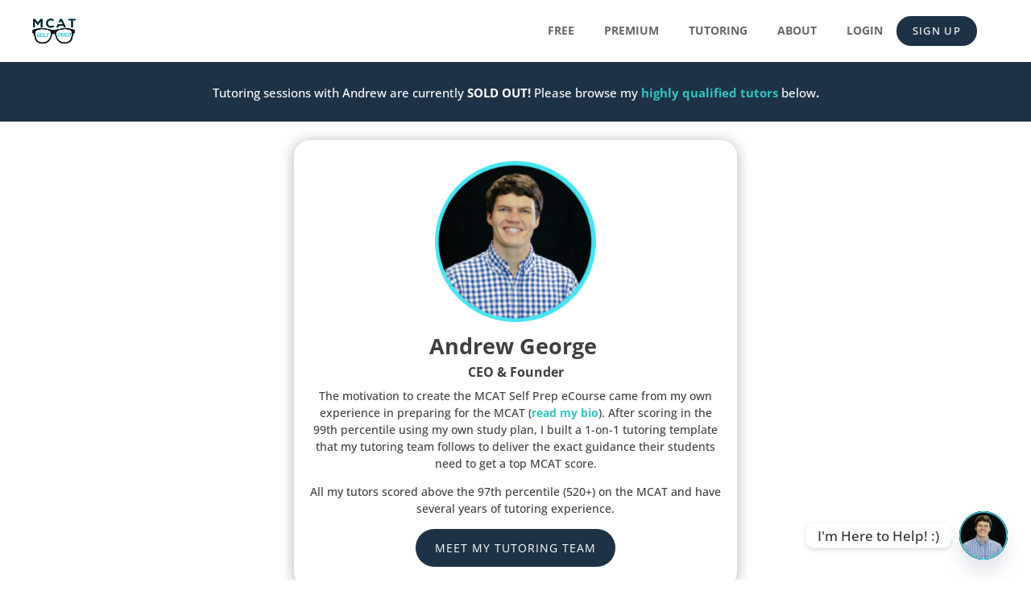

--- FILE ---
content_type: text/html; charset=UTF-8
request_url: https://mcatselfprep.com/tutoring-profile-andrew-george/
body_size: 135749
content:
<!DOCTYPE html>
<html lang="en-US" prefix="og: https://ogp.me/ns#">
<head><meta charset="UTF-8" /><script>if(navigator.userAgent.match(/MSIE|Internet Explorer/i)||navigator.userAgent.match(/Trident\/7\..*?rv:11/i)){var href=document.location.href;if(!href.match(/[?&]nowprocket/)){if(href.indexOf("?")==-1){if(href.indexOf("#")==-1){document.location.href=href+"?nowprocket=1"}else{document.location.href=href.replace("#","?nowprocket=1#")}}else{if(href.indexOf("#")==-1){document.location.href=href+"&nowprocket=1"}else{document.location.href=href.replace("#","&nowprocket=1#")}}}}</script><script>(()=>{class RocketLazyLoadScripts{constructor(){this.v="2.0.4",this.userEvents=["keydown","keyup","mousedown","mouseup","mousemove","mouseover","mouseout","touchmove","touchstart","touchend","touchcancel","wheel","click","dblclick","input"],this.attributeEvents=["onblur","onclick","oncontextmenu","ondblclick","onfocus","onmousedown","onmouseenter","onmouseleave","onmousemove","onmouseout","onmouseover","onmouseup","onmousewheel","onscroll","onsubmit"]}async t(){this.i(),this.o(),/iP(ad|hone)/.test(navigator.userAgent)&&this.h(),this.u(),this.l(this),this.m(),this.k(this),this.p(this),this._(),await Promise.all([this.R(),this.L()]),this.lastBreath=Date.now(),this.S(this),this.P(),this.D(),this.O(),this.M(),await this.C(this.delayedScripts.normal),await this.C(this.delayedScripts.defer),await this.C(this.delayedScripts.async),await this.T(),await this.F(),await this.j(),await this.A(),window.dispatchEvent(new Event("rocket-allScriptsLoaded")),this.everythingLoaded=!0,this.lastTouchEnd&&await new Promise(t=>setTimeout(t,500-Date.now()+this.lastTouchEnd)),this.I(),this.H(),this.U(),this.W()}i(){this.CSPIssue=sessionStorage.getItem("rocketCSPIssue"),document.addEventListener("securitypolicyviolation",t=>{this.CSPIssue||"script-src-elem"!==t.violatedDirective||"data"!==t.blockedURI||(this.CSPIssue=!0,sessionStorage.setItem("rocketCSPIssue",!0))},{isRocket:!0})}o(){window.addEventListener("pageshow",t=>{this.persisted=t.persisted,this.realWindowLoadedFired=!0},{isRocket:!0}),window.addEventListener("pagehide",()=>{this.onFirstUserAction=null},{isRocket:!0})}h(){let t;function e(e){t=e}window.addEventListener("touchstart",e,{isRocket:!0}),window.addEventListener("touchend",function i(o){o.changedTouches[0]&&t.changedTouches[0]&&Math.abs(o.changedTouches[0].pageX-t.changedTouches[0].pageX)<10&&Math.abs(o.changedTouches[0].pageY-t.changedTouches[0].pageY)<10&&o.timeStamp-t.timeStamp<200&&(window.removeEventListener("touchstart",e,{isRocket:!0}),window.removeEventListener("touchend",i,{isRocket:!0}),"INPUT"===o.target.tagName&&"text"===o.target.type||(o.target.dispatchEvent(new TouchEvent("touchend",{target:o.target,bubbles:!0})),o.target.dispatchEvent(new MouseEvent("mouseover",{target:o.target,bubbles:!0})),o.target.dispatchEvent(new PointerEvent("click",{target:o.target,bubbles:!0,cancelable:!0,detail:1,clientX:o.changedTouches[0].clientX,clientY:o.changedTouches[0].clientY})),event.preventDefault()))},{isRocket:!0})}q(t){this.userActionTriggered||("mousemove"!==t.type||this.firstMousemoveIgnored?"keyup"===t.type||"mouseover"===t.type||"mouseout"===t.type||(this.userActionTriggered=!0,this.onFirstUserAction&&this.onFirstUserAction()):this.firstMousemoveIgnored=!0),"click"===t.type&&t.preventDefault(),t.stopPropagation(),t.stopImmediatePropagation(),"touchstart"===this.lastEvent&&"touchend"===t.type&&(this.lastTouchEnd=Date.now()),"click"===t.type&&(this.lastTouchEnd=0),this.lastEvent=t.type,t.composedPath&&t.composedPath()[0].getRootNode()instanceof ShadowRoot&&(t.rocketTarget=t.composedPath()[0]),this.savedUserEvents.push(t)}u(){this.savedUserEvents=[],this.userEventHandler=this.q.bind(this),this.userEvents.forEach(t=>window.addEventListener(t,this.userEventHandler,{passive:!1,isRocket:!0})),document.addEventListener("visibilitychange",this.userEventHandler,{isRocket:!0})}U(){this.userEvents.forEach(t=>window.removeEventListener(t,this.userEventHandler,{passive:!1,isRocket:!0})),document.removeEventListener("visibilitychange",this.userEventHandler,{isRocket:!0}),this.savedUserEvents.forEach(t=>{(t.rocketTarget||t.target).dispatchEvent(new window[t.constructor.name](t.type,t))})}m(){const t="return false",e=Array.from(this.attributeEvents,t=>"data-rocket-"+t),i="["+this.attributeEvents.join("],[")+"]",o="[data-rocket-"+this.attributeEvents.join("],[data-rocket-")+"]",s=(e,i,o)=>{o&&o!==t&&(e.setAttribute("data-rocket-"+i,o),e["rocket"+i]=new Function("event",o),e.setAttribute(i,t))};new MutationObserver(t=>{for(const n of t)"attributes"===n.type&&(n.attributeName.startsWith("data-rocket-")||this.everythingLoaded?n.attributeName.startsWith("data-rocket-")&&this.everythingLoaded&&this.N(n.target,n.attributeName.substring(12)):s(n.target,n.attributeName,n.target.getAttribute(n.attributeName))),"childList"===n.type&&n.addedNodes.forEach(t=>{if(t.nodeType===Node.ELEMENT_NODE)if(this.everythingLoaded)for(const i of[t,...t.querySelectorAll(o)])for(const t of i.getAttributeNames())e.includes(t)&&this.N(i,t.substring(12));else for(const e of[t,...t.querySelectorAll(i)])for(const t of e.getAttributeNames())this.attributeEvents.includes(t)&&s(e,t,e.getAttribute(t))})}).observe(document,{subtree:!0,childList:!0,attributeFilter:[...this.attributeEvents,...e]})}I(){this.attributeEvents.forEach(t=>{document.querySelectorAll("[data-rocket-"+t+"]").forEach(e=>{this.N(e,t)})})}N(t,e){const i=t.getAttribute("data-rocket-"+e);i&&(t.setAttribute(e,i),t.removeAttribute("data-rocket-"+e))}k(t){Object.defineProperty(HTMLElement.prototype,"onclick",{get(){return this.rocketonclick||null},set(e){this.rocketonclick=e,this.setAttribute(t.everythingLoaded?"onclick":"data-rocket-onclick","this.rocketonclick(event)")}})}S(t){function e(e,i){let o=e[i];e[i]=null,Object.defineProperty(e,i,{get:()=>o,set(s){t.everythingLoaded?o=s:e["rocket"+i]=o=s}})}e(document,"onreadystatechange"),e(window,"onload"),e(window,"onpageshow");try{Object.defineProperty(document,"readyState",{get:()=>t.rocketReadyState,set(e){t.rocketReadyState=e},configurable:!0}),document.readyState="loading"}catch(t){console.log("WPRocket DJE readyState conflict, bypassing")}}l(t){this.originalAddEventListener=EventTarget.prototype.addEventListener,this.originalRemoveEventListener=EventTarget.prototype.removeEventListener,this.savedEventListeners=[],EventTarget.prototype.addEventListener=function(e,i,o){o&&o.isRocket||!t.B(e,this)&&!t.userEvents.includes(e)||t.B(e,this)&&!t.userActionTriggered||e.startsWith("rocket-")||t.everythingLoaded?t.originalAddEventListener.call(this,e,i,o):(t.savedEventListeners.push({target:this,remove:!1,type:e,func:i,options:o}),"mouseenter"!==e&&"mouseleave"!==e||t.originalAddEventListener.call(this,e,t.savedUserEvents.push,o))},EventTarget.prototype.removeEventListener=function(e,i,o){o&&o.isRocket||!t.B(e,this)&&!t.userEvents.includes(e)||t.B(e,this)&&!t.userActionTriggered||e.startsWith("rocket-")||t.everythingLoaded?t.originalRemoveEventListener.call(this,e,i,o):t.savedEventListeners.push({target:this,remove:!0,type:e,func:i,options:o})}}J(t,e){this.savedEventListeners=this.savedEventListeners.filter(i=>{let o=i.type,s=i.target||window;return e!==o||t!==s||(this.B(o,s)&&(i.type="rocket-"+o),this.$(i),!1)})}H(){EventTarget.prototype.addEventListener=this.originalAddEventListener,EventTarget.prototype.removeEventListener=this.originalRemoveEventListener,this.savedEventListeners.forEach(t=>this.$(t))}$(t){t.remove?this.originalRemoveEventListener.call(t.target,t.type,t.func,t.options):this.originalAddEventListener.call(t.target,t.type,t.func,t.options)}p(t){let e;function i(e){return t.everythingLoaded?e:e.split(" ").map(t=>"load"===t||t.startsWith("load.")?"rocket-jquery-load":t).join(" ")}function o(o){function s(e){const s=o.fn[e];o.fn[e]=o.fn.init.prototype[e]=function(){return this[0]===window&&t.userActionTriggered&&("string"==typeof arguments[0]||arguments[0]instanceof String?arguments[0]=i(arguments[0]):"object"==typeof arguments[0]&&Object.keys(arguments[0]).forEach(t=>{const e=arguments[0][t];delete arguments[0][t],arguments[0][i(t)]=e})),s.apply(this,arguments),this}}if(o&&o.fn&&!t.allJQueries.includes(o)){const e={DOMContentLoaded:[],"rocket-DOMContentLoaded":[]};for(const t in e)document.addEventListener(t,()=>{e[t].forEach(t=>t())},{isRocket:!0});o.fn.ready=o.fn.init.prototype.ready=function(i){function s(){parseInt(o.fn.jquery)>2?setTimeout(()=>i.bind(document)(o)):i.bind(document)(o)}return"function"==typeof i&&(t.realDomReadyFired?!t.userActionTriggered||t.fauxDomReadyFired?s():e["rocket-DOMContentLoaded"].push(s):e.DOMContentLoaded.push(s)),o([])},s("on"),s("one"),s("off"),t.allJQueries.push(o)}e=o}t.allJQueries=[],o(window.jQuery),Object.defineProperty(window,"jQuery",{get:()=>e,set(t){o(t)}})}P(){const t=new Map;document.write=document.writeln=function(e){const i=document.currentScript,o=document.createRange(),s=i.parentElement;let n=t.get(i);void 0===n&&(n=i.nextSibling,t.set(i,n));const c=document.createDocumentFragment();o.setStart(c,0),c.appendChild(o.createContextualFragment(e)),s.insertBefore(c,n)}}async R(){return new Promise(t=>{this.userActionTriggered?t():this.onFirstUserAction=t})}async L(){return new Promise(t=>{document.addEventListener("DOMContentLoaded",()=>{this.realDomReadyFired=!0,t()},{isRocket:!0})})}async j(){return this.realWindowLoadedFired?Promise.resolve():new Promise(t=>{window.addEventListener("load",t,{isRocket:!0})})}M(){this.pendingScripts=[];this.scriptsMutationObserver=new MutationObserver(t=>{for(const e of t)e.addedNodes.forEach(t=>{"SCRIPT"!==t.tagName||t.noModule||t.isWPRocket||this.pendingScripts.push({script:t,promise:new Promise(e=>{const i=()=>{const i=this.pendingScripts.findIndex(e=>e.script===t);i>=0&&this.pendingScripts.splice(i,1),e()};t.addEventListener("load",i,{isRocket:!0}),t.addEventListener("error",i,{isRocket:!0}),setTimeout(i,1e3)})})})}),this.scriptsMutationObserver.observe(document,{childList:!0,subtree:!0})}async F(){await this.X(),this.pendingScripts.length?(await this.pendingScripts[0].promise,await this.F()):this.scriptsMutationObserver.disconnect()}D(){this.delayedScripts={normal:[],async:[],defer:[]},document.querySelectorAll("script[type$=rocketlazyloadscript]").forEach(t=>{t.hasAttribute("data-rocket-src")?t.hasAttribute("async")&&!1!==t.async?this.delayedScripts.async.push(t):t.hasAttribute("defer")&&!1!==t.defer||"module"===t.getAttribute("data-rocket-type")?this.delayedScripts.defer.push(t):this.delayedScripts.normal.push(t):this.delayedScripts.normal.push(t)})}async _(){await this.L();let t=[];document.querySelectorAll("script[type$=rocketlazyloadscript][data-rocket-src]").forEach(e=>{let i=e.getAttribute("data-rocket-src");if(i&&!i.startsWith("data:")){i.startsWith("//")&&(i=location.protocol+i);try{const o=new URL(i).origin;o!==location.origin&&t.push({src:o,crossOrigin:e.crossOrigin||"module"===e.getAttribute("data-rocket-type")})}catch(t){}}}),t=[...new Map(t.map(t=>[JSON.stringify(t),t])).values()],this.Y(t,"preconnect")}async G(t){if(await this.K(),!0!==t.noModule||!("noModule"in HTMLScriptElement.prototype))return new Promise(e=>{let i;function o(){(i||t).setAttribute("data-rocket-status","executed"),e()}try{if(navigator.userAgent.includes("Firefox/")||""===navigator.vendor||this.CSPIssue)i=document.createElement("script"),[...t.attributes].forEach(t=>{let e=t.nodeName;"type"!==e&&("data-rocket-type"===e&&(e="type"),"data-rocket-src"===e&&(e="src"),i.setAttribute(e,t.nodeValue))}),t.text&&(i.text=t.text),t.nonce&&(i.nonce=t.nonce),i.hasAttribute("src")?(i.addEventListener("load",o,{isRocket:!0}),i.addEventListener("error",()=>{i.setAttribute("data-rocket-status","failed-network"),e()},{isRocket:!0}),setTimeout(()=>{i.isConnected||e()},1)):(i.text=t.text,o()),i.isWPRocket=!0,t.parentNode.replaceChild(i,t);else{const i=t.getAttribute("data-rocket-type"),s=t.getAttribute("data-rocket-src");i?(t.type=i,t.removeAttribute("data-rocket-type")):t.removeAttribute("type"),t.addEventListener("load",o,{isRocket:!0}),t.addEventListener("error",i=>{this.CSPIssue&&i.target.src.startsWith("data:")?(console.log("WPRocket: CSP fallback activated"),t.removeAttribute("src"),this.G(t).then(e)):(t.setAttribute("data-rocket-status","failed-network"),e())},{isRocket:!0}),s?(t.fetchPriority="high",t.removeAttribute("data-rocket-src"),t.src=s):t.src="data:text/javascript;base64,"+window.btoa(unescape(encodeURIComponent(t.text)))}}catch(i){t.setAttribute("data-rocket-status","failed-transform"),e()}});t.setAttribute("data-rocket-status","skipped")}async C(t){const e=t.shift();return e?(e.isConnected&&await this.G(e),this.C(t)):Promise.resolve()}O(){this.Y([...this.delayedScripts.normal,...this.delayedScripts.defer,...this.delayedScripts.async],"preload")}Y(t,e){this.trash=this.trash||[];let i=!0;var o=document.createDocumentFragment();t.forEach(t=>{const s=t.getAttribute&&t.getAttribute("data-rocket-src")||t.src;if(s&&!s.startsWith("data:")){const n=document.createElement("link");n.href=s,n.rel=e,"preconnect"!==e&&(n.as="script",n.fetchPriority=i?"high":"low"),t.getAttribute&&"module"===t.getAttribute("data-rocket-type")&&(n.crossOrigin=!0),t.crossOrigin&&(n.crossOrigin=t.crossOrigin),t.integrity&&(n.integrity=t.integrity),t.nonce&&(n.nonce=t.nonce),o.appendChild(n),this.trash.push(n),i=!1}}),document.head.appendChild(o)}W(){this.trash.forEach(t=>t.remove())}async T(){try{document.readyState="interactive"}catch(t){}this.fauxDomReadyFired=!0;try{await this.K(),this.J(document,"readystatechange"),document.dispatchEvent(new Event("rocket-readystatechange")),await this.K(),document.rocketonreadystatechange&&document.rocketonreadystatechange(),await this.K(),this.J(document,"DOMContentLoaded"),document.dispatchEvent(new Event("rocket-DOMContentLoaded")),await this.K(),this.J(window,"DOMContentLoaded"),window.dispatchEvent(new Event("rocket-DOMContentLoaded"))}catch(t){console.error(t)}}async A(){try{document.readyState="complete"}catch(t){}try{await this.K(),this.J(document,"readystatechange"),document.dispatchEvent(new Event("rocket-readystatechange")),await this.K(),document.rocketonreadystatechange&&document.rocketonreadystatechange(),await this.K(),this.J(window,"load"),window.dispatchEvent(new Event("rocket-load")),await this.K(),window.rocketonload&&window.rocketonload(),await this.K(),this.allJQueries.forEach(t=>t(window).trigger("rocket-jquery-load")),await this.K(),this.J(window,"pageshow");const t=new Event("rocket-pageshow");t.persisted=this.persisted,window.dispatchEvent(t),await this.K(),window.rocketonpageshow&&window.rocketonpageshow({persisted:this.persisted})}catch(t){console.error(t)}}async K(){Date.now()-this.lastBreath>45&&(await this.X(),this.lastBreath=Date.now())}async X(){return document.hidden?new Promise(t=>setTimeout(t)):new Promise(t=>requestAnimationFrame(t))}B(t,e){return e===document&&"readystatechange"===t||(e===document&&"DOMContentLoaded"===t||(e===window&&"DOMContentLoaded"===t||(e===window&&"load"===t||e===window&&"pageshow"===t)))}static run(){(new RocketLazyLoadScripts).t()}}RocketLazyLoadScripts.run()})();</script>
	
<meta http-equiv="X-UA-Compatible" content="IE=edge">
	<link rel="pingback" href="https://mcatselfprep.com/xmlrpc.php" />

	<script type="rocketlazyloadscript" data-rocket-type="text/javascript">
		document.documentElement.className = 'js';
	</script>
	
	<script type="rocketlazyloadscript">var dbdlk_post_id=2030;</script><style id="et-builder-googlefonts-cached-inline"></style>
<!-- Google Tag Manager for WordPress by gtm4wp.com -->
<script data-cfasync="false" data-pagespeed-no-defer>
	var gtm4wp_datalayer_name = "dataLayer";
	var dataLayer = dataLayer || [];
	const gtm4wp_use_sku_instead = 0;
	const gtm4wp_currency = 'USD';
	const gtm4wp_product_per_impression = 10;
	const gtm4wp_clear_ecommerce = false;
	const gtm4wp_datalayer_max_timeout = 2000;
</script>
<!-- End Google Tag Manager for WordPress by gtm4wp.com -->
<!-- Search Engine Optimization by Rank Math PRO - https://rankmath.com/ -->
<title>Tutoring Profile: Andrew George</title>
<link data-rocket-prefetch href="https://www.gstatic.com" rel="dns-prefetch">
<link data-rocket-prefetch href="https://chimpstatic.com" rel="dns-prefetch">
<link data-rocket-prefetch href="https://connect.facebook.net" rel="dns-prefetch">
<link data-rocket-prefetch href="https://www.googletagmanager.com" rel="dns-prefetch">
<link data-rocket-prefetch href="https://www.affirm.com" rel="dns-prefetch">
<link data-rocket-prefetch href="https://capi-automation.s3.us-east-2.amazonaws.com" rel="dns-prefetch">
<link data-rocket-prefetch href="https://www.google.com" rel="dns-prefetch">
<link crossorigin data-rocket-preload as="font" href="https://fonts.gstatic.com/s/opensans/v44/memQYaGs126MiZpBA-UFUIcVXSCEkx2cmqvXlWq8tWZ0Pw86hd0Rk_RkWV4exQ.ttf" rel="preload">
<link crossorigin data-rocket-preload as="font" href="https://mcatselfprep.com/wp-content/themes/Divi/core/admin/fonts/modules/all/modules.woff" rel="preload">
<style id="wpr-usedcss">@font-face{font-family:'Open Sans';font-style:italic;font-weight:500;font-stretch:normal;font-display:swap;src:url(https://fonts.gstatic.com/s/opensans/v44/memQYaGs126MiZpBA-UFUIcVXSCEkx2cmqvXlWq8tWZ0Pw86hd0Rk_RkWV4exQ.ttf) format('truetype')}@font-face{font-family:'Open Sans';font-style:italic;font-weight:700;font-stretch:normal;font-display:swap;src:url(https://fonts.gstatic.com/s/opensans/v44/memQYaGs126MiZpBA-UFUIcVXSCEkx2cmqvXlWq8tWZ0Pw86hd0RkyFjWV4exQ.ttf) format('truetype')}@font-face{font-family:'Open Sans';font-style:normal;font-weight:400;font-stretch:normal;font-display:swap;src:url(https://fonts.gstatic.com/s/opensans/v44/memSYaGs126MiZpBA-UvWbX2vVnXBbObj2OVZyOOSr4dVJWUgsjZ0B4uaVc.ttf) format('truetype')}@font-face{font-family:'Open Sans';font-style:normal;font-weight:500;font-stretch:normal;font-display:swap;src:url(https://fonts.gstatic.com/s/opensans/v44/memSYaGs126MiZpBA-UvWbX2vVnXBbObj2OVZyOOSr4dVJWUgsjr0B4uaVc.ttf) format('truetype')}@font-face{font-family:'Open Sans';font-style:normal;font-weight:600;font-stretch:normal;font-display:swap;src:url(https://fonts.gstatic.com/s/opensans/v44/memSYaGs126MiZpBA-UvWbX2vVnXBbObj2OVZyOOSr4dVJWUgsgH1x4uaVc.ttf) format('truetype')}@font-face{font-family:'Open Sans';font-style:normal;font-weight:700;font-stretch:normal;font-display:swap;src:url(https://fonts.gstatic.com/s/opensans/v44/memSYaGs126MiZpBA-UvWbX2vVnXBbObj2OVZyOOSr4dVJWUgsg-1x4uaVc.ttf) format('truetype')}@font-face{font-family:'Open Sans';font-style:italic;font-weight:500;font-stretch:normal;font-display:swap;src:url(https://fonts.gstatic.com/l/font?kit=memQYaGs126MiZpBA-UFUIcVXSCEkx2cmqvXlWq8tWZ0Pw86hd0Rk_RkWV4exg&skey=743457fe2cc29280&v=v44) format('woff')}@font-face{font-family:'Open Sans';font-style:italic;font-weight:700;font-stretch:normal;font-display:swap;src:url(https://fonts.gstatic.com/l/font?kit=memQYaGs126MiZpBA-UFUIcVXSCEkx2cmqvXlWq8tWZ0Pw86hd0RkyFjWV4exg&skey=743457fe2cc29280&v=v44) format('woff')}@font-face{font-family:'Open Sans';font-style:normal;font-weight:400;font-stretch:normal;font-display:swap;src:url(https://fonts.gstatic.com/l/font?kit=memSYaGs126MiZpBA-UvWbX2vVnXBbObj2OVZyOOSr4dVJWUgsjZ0B4uaVQ&skey=62c1cbfccc78b4b2&v=v44) format('woff')}@font-face{font-family:'Open Sans';font-style:normal;font-weight:500;font-stretch:normal;font-display:swap;src:url(https://fonts.gstatic.com/l/font?kit=memSYaGs126MiZpBA-UvWbX2vVnXBbObj2OVZyOOSr4dVJWUgsjr0B4uaVQ&skey=62c1cbfccc78b4b2&v=v44) format('woff')}@font-face{font-family:'Open Sans';font-style:normal;font-weight:600;font-stretch:normal;font-display:swap;src:url(https://fonts.gstatic.com/l/font?kit=memSYaGs126MiZpBA-UvWbX2vVnXBbObj2OVZyOOSr4dVJWUgsgH1x4uaVQ&skey=62c1cbfccc78b4b2&v=v44) format('woff')}@font-face{font-family:'Open Sans';font-style:normal;font-weight:700;font-stretch:normal;font-display:swap;src:url(https://fonts.gstatic.com/l/font?kit=memSYaGs126MiZpBA-UvWbX2vVnXBbObj2OVZyOOSr4dVJWUgsg-1x4uaVQ&skey=62c1cbfccc78b4b2&v=v44) format('woff')}@font-face{font-family:'Open Sans';font-style:italic;font-weight:500;font-stretch:normal;font-display:swap;src:url(https://fonts.gstatic.com/s/opensans/v44/memQYaGs126MiZpBA-UFUIcVXSCEkx2cmqvXlWq8tWZ0Pw86hd0Rk_RkWV4ewA.woff2) format('woff2')}@font-face{font-family:'Open Sans';font-style:italic;font-weight:700;font-stretch:normal;font-display:swap;src:url(https://fonts.gstatic.com/s/opensans/v44/memQYaGs126MiZpBA-UFUIcVXSCEkx2cmqvXlWq8tWZ0Pw86hd0RkyFjWV4ewA.woff2) format('woff2')}@font-face{font-family:'Open Sans';font-style:normal;font-weight:400;font-stretch:normal;font-display:swap;src:url(https://fonts.gstatic.com/s/opensans/v44/memSYaGs126MiZpBA-UvWbX2vVnXBbObj2OVZyOOSr4dVJWUgsjZ0B4uaVI.woff2) format('woff2')}@font-face{font-family:'Open Sans';font-style:normal;font-weight:500;font-stretch:normal;font-display:swap;src:url(https://fonts.gstatic.com/s/opensans/v44/memSYaGs126MiZpBA-UvWbX2vVnXBbObj2OVZyOOSr4dVJWUgsjr0B4uaVI.woff2) format('woff2')}@font-face{font-family:'Open Sans';font-style:normal;font-weight:600;font-stretch:normal;font-display:swap;src:url(https://fonts.gstatic.com/s/opensans/v44/memSYaGs126MiZpBA-UvWbX2vVnXBbObj2OVZyOOSr4dVJWUgsgH1x4uaVI.woff2) format('woff2')}@font-face{font-family:'Open Sans';font-style:normal;font-weight:700;font-stretch:normal;font-display:swap;src:url(https://fonts.gstatic.com/s/opensans/v44/memSYaGs126MiZpBA-UvWbX2vVnXBbObj2OVZyOOSr4dVJWUgsg-1x4uaVI.woff2) format('woff2')}.dashicons{font-family:dashicons;display:inline-block;line-height:1;font-weight:400;font-style:normal;text-decoration:inherit;text-transform:none;text-rendering:auto;-webkit-font-smoothing:antialiased;-moz-osx-font-smoothing:grayscale;width:20px;height:20px;font-size:20px;vertical-align:top;text-align:center;transition:color .1s ease-in}.dashicons-update:before{content:"\f463"}#TB_overlay{background:#000;opacity:.7;position:fixed;top:0;right:0;bottom:0;left:0;z-index:100050}#TB_window{position:fixed;background-color:#fff;z-index:100050;visibility:hidden;text-align:left;top:50%;left:50%;-webkit-box-shadow:0 3px 6px rgba(0,0,0,.3);box-shadow:0 3px 6px rgba(0,0,0,.3)}#TB_window img#TB_Image{display:block;margin:15px 0 0 15px;border-right:1px solid #ccc;border-bottom:1px solid #ccc;border-top:1px solid #666;border-left:1px solid #666}#TB_caption{height:25px;padding:7px 30px 10px 25px;float:left}#TB_closeWindow{height:25px;padding:11px 25px 10px 0;float:right}#TB_closeWindowButton{position:absolute;left:auto;right:0;width:29px;height:29px;border:0;padding:0;background:0 0;cursor:pointer;outline:0;-webkit-transition:color .1s ease-in-out,background .1s ease-in-out;transition:color .1s ease-in-out,background .1s ease-in-out}#TB_ajaxWindowTitle{float:left;font-weight:600;line-height:29px;overflow:hidden;padding:0 29px 0 10px;text-overflow:ellipsis;white-space:nowrap;width:calc(100% - 39px)}#TB_title{background:#fcfcfc;border-bottom:1px solid #ddd;height:29px}#TB_ajaxContent{clear:both;padding:2px 15px 15px;overflow:auto;text-align:left;line-height:1.4em}#TB_ajaxContent p{padding:5px 0}#TB_load{position:fixed;display:none;z-index:100050;top:50%;left:50%;background-color:#e8e8e8;border:1px solid #555;margin:-45px 0 0 -125px;padding:40px 15px 15px}#TB_HideSelect{z-index:99;position:fixed;top:0;left:0;background-color:#fff;border:none;opacity:0;height:100%;width:100%}#TB_iframeContent{clear:both;border:none}.tb-close-icon{display:block;color:#666;text-align:center;line-height:29px;width:29px;height:29px;position:absolute;top:0;right:0}.tb-close-icon:before{content:"\f158"/'';font:20px/29px dashicons;-webkit-font-smoothing:antialiased;-moz-osx-font-smoothing:grayscale}#TB_closeWindowButton:focus .tb-close-icon,#TB_closeWindowButton:hover .tb-close-icon{color:#006799}#TB_closeWindowButton:focus .tb-close-icon{-webkit-box-shadow:0 0 0 1px #5b9dd9,0 0 2px 1px rgba(30,140,190,.8);box-shadow:0 0 0 1px #5b9dd9,0 0 2px 1px rgba(30,140,190,.8)}:root{--wp-admin-theme-color:#3858e9;--wp-admin-theme-color--rgb:56,88,233;--wp-admin-theme-color-darker-10:#2145e6;--wp-admin-theme-color-darker-10--rgb:33.0384615385,68.7307692308,230.4615384615;--wp-admin-theme-color-darker-20:#183ad6;--wp-admin-theme-color-darker-20--rgb:23.6923076923,58.1538461538,214.3076923077;--wp-admin-border-width-focus:2px}:root{--wp-block-synced-color:#7a00df;--wp-block-synced-color--rgb:122,0,223;--wp-bound-block-color:var(--wp-block-synced-color);--wp-editor-canvas-background:#ddd;--wp-admin-theme-color:#007cba;--wp-admin-theme-color--rgb:0,124,186;--wp-admin-theme-color-darker-10:#006ba1;--wp-admin-theme-color-darker-10--rgb:0,107,160.5;--wp-admin-theme-color-darker-20:#005a87;--wp-admin-theme-color-darker-20--rgb:0,90,135;--wp-admin-border-width-focus:2px}@media (min-resolution:192dpi){:root{--wp-admin-border-width-focus:1.5px}}.block-editor-inserter__menu{height:100%;overflow:visible;position:relative}:where(.wp-block-popup-maker-cta-button__link){border-radius:9999px;box-shadow:none;padding:1rem 2.25rem;text-decoration:none}:root :where(.wp-block-popup-maker-cta-button){font-family:inherit;font-size:var(--wp--preset--font-size--medium);font-style:normal;line-height:inherit}:root :where(.wp-block-popup-maker-cta-button .wp-block-popup-maker-cta-button__link.is-style-outline),:root :where(.wp-block-popup-maker-cta-button.is-style-outline>.wp-block-popup-maker-cta-button__link){border:1px solid;padding:calc(1rem - 1px) calc(2.25rem - 1px)}:root :where(.wp-block-popup-maker-cta-button .wp-block-popup-maker-cta-button__link.is-style-outline:not(.has-text-color)),:root :where(.wp-block-popup-maker-cta-button.is-style-outline>.wp-block-popup-maker-cta-button__link:not(.has-text-color)){color:currentColor}:root :where(.wp-block-popup-maker-cta-button .wp-block-popup-maker-cta-button__link.is-style-outline:not(.has-background)),:root :where(.wp-block-popup-maker-cta-button.is-style-outline>.wp-block-popup-maker-cta-button__link:not(.has-background)){background-color:#0000;background-image:none}:root :where(.wp-block-popup-maker-cta-button.is-style-outline>.wp-block-popup-maker-cta-button__link.wp-block-popup-maker-cta-button__link:not(.has-background):hover){background-color:color-mix(in srgb,var(--wp--preset--color--contrast) 5%,#0000)}@supports not (background-color:color-mix(in srgb,red 50%,blue)){:where(.wp-block-popup-maker-cta-button:not(.is-style-outline))>.wp-block-popup-maker-cta-button__link:not(.is-style-outline):hover{filter:brightness(.85)}:where(.wp-block-popup-maker-cta-button.is-style-outline>.wp-block-popup-maker-cta-button__link.wp-block-popup-maker-cta-button__link:not(.has-background):hover){filter:brightness(1.05)}}#et_builder_outer_content .et_pb_ld_module a{border-bottom:0!important}div.learndash-wrapper div.ld-login-modal{z-index:100000}.modal-open{overflow:hidden;position:relative;height:100%}.wpProQuiz_questionListItem label{margin:0;font-weight:400;display:inline}@keyframes ult_rotating_centered{0%{transform:translate(-50%,-50%) rotate(0)}to{transform:translate(-50%,-50%) rotate(1turn)}}.ult-form-password-wrapper-eye-toggle{align-items:center;background:#fff;border-bottom-right-radius:6px;border-top-right-radius:6px;color:#7f7f7f;cursor:pointer;display:flex;height:37px;justify-content:center;margin-top:16px;padding:8px;pointer-events:auto;position:absolute;right:2px;top:50%;transform:translateY(-50%);width:38px;z-index:10}#ult-2fa-validation-form--templated #submit,#ult-login-form #ult-login-submit{background:#0790e8;border:1px solid transparent;border-radius:8px;box-shadow:0 2px 5px 0 rgba(0,0,0,.1);cursor:pointer;display:inline-block;font-size:16px;font-weight:400;line-height:1.5;outline:0;padding:8px 15px;position:relative;text-align:center;transition:color .15s ease-in-out,background-color .15s ease-in-out,border-color .15s ease-in-out,box-shadow .15s ease-in-out,opacity .15s ease-in-out;user-select:none;vertical-align:middle;white-space:nowrap;width:100%}#ult-login p.submit,#ult-login-form .login-submit,.ult-form__row--submit{position:relative}#ult-forgot-password .ult-form__row--submit:not(.ult-form__submit-btn--loading) #ult-forgot-password-submit-btn:focus,#ult-login-form .login-submit:not(.ult-form__submit-btn--loading) #ult-login-submit:focus{box-shadow:0 0 0 .2rem rgba(7,144,232,.5)}.ult-form__submit-btn--loading:before{opacity:0;transition:opacity .15s ease-in-out}.ult-form__submit-btn--loading,.ult-form__submit-btn--loading #ult-forgot-password-submit-btn,.ult-form__submit-btn--loading #ult-login-submit,.ult-form__submit-btn--loading #ult-reset-password-submit-btn,.ult-form__submit-btn--loading input[type=submit]{color:transparent!important}.ult-form__submit-btn--loading:before{animation:.8s linear infinite spin-centered;background-image:url("data:image/svg+xml;charset=utf-8,%3Csvg viewBox='0 0 512 512' xml:space='preserve' xmlns='http://www.w3.org/2000/svg'%3E%3Cpath fill='%23fff' d='m456.433 371.72-27.79-16.045c-7.192-4.152-10.052-13.136-6.487-20.636 25.82-54.328 23.566-118.602-6.768-171.03-30.265-52.529-84.802-86.621-144.76-91.424C262.35 71.922 256 64.953 256 56.649V24.56c0-9.31 7.916-16.609 17.204-15.96 81.795 5.717 156.412 51.902 197.611 123.408 41.301 71.385 43.99 159.096 8.042 232.792-4.082 8.369-14.361 11.575-22.424 6.92z'/%3E%3C/svg%3E");background-position:50%;background-repeat:no-repeat;background-size:contain;content:"";height:18px;left:50%;opacity:1;position:absolute;top:60%;transform:translate(-50%,-50%);transform-origin:0 0;width:18px;z-index:2}.ult-form__submit-btn--disabled{cursor:not-allowed;opacity:.6;pointer-events:none}@-ms-keyframes spin-centered{0%{-ms-transform:rotate(0) translate(-50%,-50%)}to{-ms-transform:rotate(1turn) translate(-50%,-50%)}}@-moz-keyframes spin-centered{0%{-moz-transform:rotate(0) translate(-50%,-50%)}to{-moz-transform:rotate(1turn) translate(-50%,-50%)}}@-webkit-keyframes spin-centered{0%{-webkit-transform:rotate(0) translate(-50%,-50%)}to{-webkit-transform:rotate(1turn) translate(-50%,-50%)}}@keyframes spin-centered{0%{transform:rotate(0) translate(-50%,-50%)}to{transform:rotate(1turn) translate(-50%,-50%)}}.ult-form__validation{display:none;margin-top:15px}.ult-form__validation--has-error{display:block}.ult-form__validation:first-child{margin-bottom:15px;margin-top:0}.ult-modal{display:none}.ult-modal-container .ult-modal{display:block}.ult-modal-container{display:none;height:100%;left:0;position:fixed;top:0;width:100%;z-index:100000}.ult-modal-container--open{display:block}.ult-modal__inside{align-items:center;display:flex;height:100%;justify-content:center;width:100%}.ult-modal-box{background:#fff;border-radius:8px;box-shadow:0 4px 16px 0 rgba(0,0,0,.2);display:flex;flex-direction:column;max-height:calc(100vh - 40px);max-width:565px;overflow-y:auto;overflow:hidden;position:relative;width:calc(100% - 40px)}.ult-modal-box:before{background:#fff;border-radius:8px;left:0;top:0;z-index:10}.ult-modal-box:after,.ult-modal-box:before{content:"";height:0;opacity:0;position:absolute;transition:opacity .3s ease-in-out;width:0}.ult-modal-box:after{border-radius:50%;left:50%;top:50%;user-select:none;z-index:11}.ult-modal-container--loading .ult-modal-box:before{height:100%;opacity:1;width:100%}.ult-modal-container--loading .ult-modal-box:after{animation:2s linear infinite ult_rotating_centered;border:3px solid transparent;border-top-color:#202020;height:50px;opacity:1;width:50px}.ult-modal-box-header{padding:20px;text-align:center}.ult-modal-box-header h1,.ult-modal-box-header h2,.ult-modal-box-header h3{font-size:30px;font-weight:500;line-height:32px;margin:0;padding:20px 20px 0}.ult-modal-box-content{display:inline-flex;flex:1 1 auto;overflow:hidden;position:relative;width:100%}.ult-modal{font-size:16px;font-weight:400;margin:0;max-height:300px;outline:0;overflow-y:auto;padding:20px 40px;position:relative;width:100%}.ult-modal-box-footer{flex:1 1 auto;margin:0 20px 20px;overflow:hidden;padding:20px;text-align:center}.ult-modal-box-footer__dismiss{background:0 0;border:0;border-radius:150px;color:#0077c5;cursor:pointer;display:inline-block;font-size:16px;font-weight:600;line-height:1.1;padding:10px 20px;transition:background .15s ease-in-out}.ult-modal-box-footer__dismiss:hover{background:#dadadc}.ult-modal-box-footer__dismiss:active{background:#c4c4c6}@media screen and (max-width:1000px){.ult-modal-box-header h1,.ult-modal-box-header h2,.ult-modal-box-header h3{font-size:24px;line-height:26px}}body.ult-modals--open{overflow:hidden!important}body.ult-modals--dim-background .ult-modal-container{background:rgba(0,0,0,.4)}.ult-forgot-password--recaptcha-error .g-recaptcha iframe,.ult-login--recaptcha-error .g-recaptcha iframe,.ult-reset-password--recaptcha-error .g-recaptcha iframe{border:1px solid red;border-radius:4px}.ultp-dashboard{color:#1e1e1e;font-family:-apple-system,system-ui,BlinkMacSystemFont,'Segoe UI',Roboto,'Helvetica Neue',Arial,sans-serif;font-size:15px;line-height:1.4}.ultp-dashboard,.ultp-dashboard *{box-sizing:border-box}.ultp-dashboard-course__content{display:none;padding-left:44px}.ultp-dashboard-course--expanded .ultp-dashboard-course__content{display:block}.ultp-dashboard-course__quizzes{border-left:1px solid #d9d9d9}.ultp-dashboard-lesson__content{display:none;padding-left:44px}.ultp-dashboard-lesson--expanded .ultp-dashboard-lesson__content{display:block}.ultp-dashboard-lesson__quizzes{border-left:1px solid #d9d9d9}.ultp-dashboard-topic__content{display:none;padding-left:44px}.ultp-dashboard-topic--expanded .ultp-dashboard-topic__content{display:block}.ultp-dashboard-quizzes__header-toggle-btn{border-right:1px solid #d9d9d9;cursor:pointer;flex:0 0 auto;font-size:15px;position:relative;transition:background,color .15s ease-in-out;width:45px}.ultp-dashboard-quizzes__header-toggle-btn:before{speak:none;-webkit-font-smoothing:antialiased;-moz-osx-font-smoothing:grayscale;color:#686868;content:"";font-family:'Uncanny Toolkit Pro Icons'!important;font-size:15px;font-style:normal;font-variant:normal;font-weight:400;left:50%;line-height:1;position:absolute;text-transform:none;top:50%;transform:translate(-50%,-50%)}.ultp-dashboard-quizzes--expanded .ultp-dashboard-quizzes__header-toggle-btn,.ultp-dashboard-quizzes--expanding .ultp-dashboard-quizzes__header-toggle-btn{background:#d9d9d9}.ultp-dashboard-quizzes--expanded .ultp-dashboard-quizzes__header-toggle-btn:before,.ultp-dashboard-quizzes--expanding .ultp-dashboard-quizzes__header-toggle-btn:before{color:#686868;content:""}.ultp-dashboard-quizzes__list{display:none}.ultp-dashboard-quizzes--expanded .ultp-dashboard-quizzes__list,.ultp-dashboard-quizzes--expanding .ultp-dashboard-quizzes__list{display:block}.ultp-download-certificates{max-width:500px!important;width:100%}.ultp-download-certificates-filter--loading label:after{background-image:url("data:image/svg+xml;charset=utf-8,%3Csvg xmlns='http://www.w3.org/2000/svg' version='1.0' width='64' height='64' viewBox='0 0 128 128' xml:space='preserve'%3E%3Cg%3E%3Cpath d='M75.4 126.63a11.43 11.43 0 0 1-2.1-22.65 40.9 40.9 0 0 0 30.5-30.6 11.4 11.4 0 1 1 22.27 4.87h.02a63.77 63.77 0 0 1-47.8 48.05v-.02a11.38 11.38 0 0 1-2.93.37z'/%3E%3CanimateTransform attributeName='transform' type='rotate' from='0 64 64' to='360 64 64' dur='1800ms' repeatCount='indefinite'/%3E%3C/g%3E%3C/svg%3E");background-position:50%;background-size:contain;content:"";height:16px;opacity:.5;position:absolute;right:-26px;top:50%;transform:translateY(-50%);width:16px}.ultp-download-certificates-filter--hidden{display:none!important}.ultp-download-certificates-dropdowns-error{color:red;font-size:.9em;margin-top:5px;padding-bottom:15px}.ultp-download-certificates-dropdowns-error:empty{display:none}.empty-wpmenucart{display:none!important}li.wpmenucartli a.wpmenucart-contents span{display:inline-block!important}.woocommerce .woocommerce-error .button,.woocommerce .woocommerce-message .button,.woocommerce-page .woocommerce-error .button,.woocommerce-page .woocommerce-message .button{float:right}.woocommerce img,.woocommerce-page img{height:auto;max-width:100%}.woocommerce div.product div.images{float:left;width:48%}.woocommerce div.product div.thumbnails::after,.woocommerce div.product div.thumbnails::before{content:" ";display:table}.woocommerce div.product div.thumbnails::after{clear:both}.woocommerce div.product div.thumbnails a{float:left;width:30.75%;margin-right:3.8%;margin-bottom:1em}.woocommerce div.product div.thumbnails a.last{margin-right:0}.woocommerce div.product div.thumbnails a.first{clear:both}.woocommerce div.product div.thumbnails.columns-1 a{width:100%;margin-right:0;float:none}.woocommerce div.product div.thumbnails.columns-2 a{width:48%}.woocommerce div.product div.thumbnails.columns-4 a{width:22.05%}.woocommerce div.product div.thumbnails.columns-5 a{width:16.9%}.woocommerce div.product div.summary{float:right;width:48%;clear:none}.woocommerce #content div.product .woocommerce-tabs,.woocommerce div.product .woocommerce-tabs,.woocommerce-page #content div.product .woocommerce-tabs,.woocommerce-page div.product .woocommerce-tabs{clear:both}.woocommerce #content div.product .woocommerce-tabs ul.tabs::after,.woocommerce #content div.product .woocommerce-tabs ul.tabs::before,.woocommerce div.product .woocommerce-tabs ul.tabs::after,.woocommerce div.product .woocommerce-tabs ul.tabs::before,.woocommerce-page #content div.product .woocommerce-tabs ul.tabs::after,.woocommerce-page #content div.product .woocommerce-tabs ul.tabs::before,.woocommerce-page div.product .woocommerce-tabs ul.tabs::after,.woocommerce-page div.product .woocommerce-tabs ul.tabs::before{content:" ";display:table}.woocommerce #content div.product .woocommerce-tabs ul.tabs::after,.woocommerce div.product .woocommerce-tabs ul.tabs::after,.woocommerce-page #content div.product .woocommerce-tabs ul.tabs::after,.woocommerce-page div.product .woocommerce-tabs ul.tabs::after{clear:both}.woocommerce #content div.product .woocommerce-tabs ul.tabs li,.woocommerce div.product .woocommerce-tabs ul.tabs li,.woocommerce-page #content div.product .woocommerce-tabs ul.tabs li,.woocommerce-page div.product .woocommerce-tabs ul.tabs li{display:inline-block}.woocommerce div.product #reviews .comment::after,.woocommerce div.product #reviews .comment::before{content:" ";display:table}.woocommerce div.product #reviews .comment::after{clear:both}.woocommerce div.product #reviews .comment img{float:right;height:auto}.woocommerce ul.products,.woocommerce-page ul.products{clear:both}.woocommerce ul.products::after,.woocommerce ul.products::before,.woocommerce-page ul.products::after,.woocommerce-page ul.products::before{content:" ";display:table}.woocommerce ul.products::after,.woocommerce-page ul.products::after{clear:both}.woocommerce ul.products li.product,.woocommerce-page ul.products li.product{float:left;margin:0 3.8% 2.992em 0;padding:0;position:relative;width:22.05%;margin-left:0}.woocommerce ul.products li.last,.woocommerce-page ul.products li.last{margin-right:0}.woocommerce .woocommerce-result-count,.woocommerce-page .woocommerce-result-count{float:left}.woocommerce .woocommerce-ordering,.woocommerce-page .woocommerce-ordering{float:right}.woocommerce #content table.cart img,.woocommerce table.cart img,.woocommerce-page #content table.cart img,.woocommerce-page table.cart img{height:auto}.woocommerce #content table.cart td.actions,.woocommerce table.cart td.actions,.woocommerce-page #content table.cart td.actions,.woocommerce-page table.cart td.actions{text-align:right}.woocommerce form .form-row::after,.woocommerce form .form-row::before,.woocommerce-page form .form-row::after,.woocommerce-page form .form-row::before{content:" ";display:table}.woocommerce form .form-row::after,.woocommerce-page form .form-row::after{clear:both}.woocommerce form .form-row label,.woocommerce-page form .form-row label{display:block}.woocommerce form .form-row label.checkbox,.woocommerce-page form .form-row label.checkbox{display:inline}.woocommerce form .form-row select,.woocommerce-page form .form-row select{width:100%}.woocommerce form .password-input,.woocommerce-page form .password-input{display:flex;flex-direction:column;justify-content:center;position:relative}.woocommerce form .password-input input[type=password],.woocommerce-page form .password-input input[type=password]{padding-right:2.5rem}.woocommerce form .password-input input::-ms-reveal,.woocommerce-page form .password-input input::-ms-reveal{display:none}.woocommerce form .show-password-input,.woocommerce-page form .show-password-input{background-color:transparent;border-radius:0;border:0;color:var(--wc-form-color-text,#000);cursor:pointer;font-size:inherit;line-height:inherit;margin:0;padding:0;position:absolute;right:.7em;text-decoration:none;top:50%;transform:translateY(-50%);-moz-osx-font-smoothing:inherit;-webkit-appearance:none;-webkit-font-smoothing:inherit}.woocommerce form .show-password-input::before,.woocommerce-page form .show-password-input::before{background-repeat:no-repeat;background-size:cover;background-image:url('data:image/svg+xml,<svg width="20" height="20" viewBox="0 0 20 20" fill="none" xmlns="http://www.w3.org/2000/svg"><path d="M17.3 3.3C16.9 2.9 16.2 2.9 15.7 3.3L13.3 5.7C12.2437 5.3079 11.1267 5.1048 10 5.1C6.2 5.2 2.8 7.2 1 10.5C1.2 10.9 1.5 11.3 1.8 11.7C2.6 12.8 3.6 13.7 4.7 14.4L3 16.1C2.6 16.5 2.5 17.2 3 17.7C3.4 18.1 4.1 18.2 4.6 17.7L17.3 4.9C17.7 4.4 17.7 3.7 17.3 3.3ZM6.7 12.3L5.4 13.6C4.2 12.9 3.1 11.9 2.3 10.7C3.5 9 5.1 7.8 7 7.2C5.7 8.6 5.6 10.8 6.7 12.3ZM10.1 9C9.6 8.5 9.7 7.7 10.2 7.2C10.7 6.8 11.4 6.8 11.9 7.2L10.1 9ZM18.3 9.5C17.8 8.8 17.2 8.1 16.5 7.6L15.5 8.6C16.3 9.2 17 9.9 17.6 10.8C15.9 13.4 13 15 9.9 15H9.1L8.1 16C8.8 15.9 9.4 16 10 16C13.3 16 16.4 14.4 18.3 11.7C18.6 11.3 18.8 10.9 19.1 10.5C18.8 10.2 18.6 9.8 18.3 9.5ZM14 10L10 14C12.2 14 14 12.2 14 10Z" fill="%23111111"/></svg>');content:"";display:block;height:22px;width:22px}.woocommerce form .show-password-input.display-password::before,.woocommerce-page form .show-password-input.display-password::before{background-image:url('data:image/svg+xml,<svg width="20" height="20" viewBox="0 0 20 20" fill="none" xmlns="http://www.w3.org/2000/svg"><path d="M18.3 9.49999C15 4.89999 8.50002 3.79999 3.90002 7.19999C2.70002 8.09999 1.70002 9.29999 0.900024 10.6C1.10002 11 1.40002 11.4 1.70002 11.8C5.00002 16.4 11.3 17.4 15.9 14.2C16.8 13.5 17.6 12.8 18.3 11.8C18.6 11.4 18.8 11 19.1 10.6C18.8 10.2 18.6 9.79999 18.3 9.49999ZM10.1 7.19999C10.6 6.69999 11.4 6.69999 11.9 7.19999C12.4 7.69999 12.4 8.49999 11.9 8.99999C11.4 9.49999 10.6 9.49999 10.1 8.99999C9.60003 8.49999 9.60003 7.69999 10.1 7.19999ZM10 14.9C6.90002 14.9 4.00002 13.3 2.30002 10.7C3.50002 8.99999 5.10002 7.79999 7.00002 7.19999C6.30002 7.99999 6.00002 8.89999 6.00002 9.89999C6.00002 12.1 7.70002 14 10 14C12.2 14 14.1 12.3 14.1 9.99999V9.89999C14.1 8.89999 13.7 7.89999 13 7.19999C14.9 7.79999 16.5 8.99999 17.7 10.7C16 13.3 13.1 14.9 10 14.9Z" fill="%23111111"/></svg>')}:root{--woocommerce:#720eec;--wc-green:#7ad03a;--wc-red:#a00;--wc-orange:#ffba00;--wc-blue:#2ea2cc;--wc-primary:#720eec;--wc-primary-text:#fcfbfe;--wc-secondary:#e9e6ed;--wc-secondary-text:#515151;--wc-highlight:#958e09;--wc-highligh-text:white;--wc-content-bg:#fff;--wc-subtext:#767676;--wc-form-border-color:rgba(32, 7, 7, .8);--wc-form-border-radius:4px;--wc-form-border-width:1px}@keyframes spin{100%{transform:rotate(360deg)}}@font-face{font-display:swap;font-family:WooCommerce;src:url(https://mcatselfprep.com/wp-content/plugins/woocommerce/assets/fonts/WooCommerce.woff2) format("woff2"),url(https://mcatselfprep.com/wp-content/plugins/woocommerce/assets/fonts/WooCommerce.woff) format("woff"),url(https://mcatselfprep.com/wp-content/plugins/woocommerce/assets/fonts/WooCommerce.ttf) format("truetype");font-weight:400;font-style:normal}.woocommerce form .form-row{padding:3px;margin:0 0 6px}.woocommerce form .form-row [placeholder]:focus::-webkit-input-placeholder{-webkit-transition:opacity .5s .5s;transition:opacity .5s .5s ease;opacity:0}.woocommerce form .form-row label{line-height:2}.woocommerce form .form-row label.hidden{visibility:hidden}.woocommerce form .form-row label.inline{display:inline}.woocommerce form .form-row .woocommerce-input-wrapper .description{background:#1e85be;color:#fff;border-radius:3px;padding:1em;margin:.5em 0 0;clear:both;display:none;position:relative}.woocommerce form .form-row .woocommerce-input-wrapper .description a{color:#fff;text-decoration:underline;border:0;box-shadow:none}.woocommerce form .form-row .woocommerce-input-wrapper .description::before{left:50%;top:0;margin-top:-4px;transform:translateX(-50%) rotate(180deg);content:"";position:absolute;border-width:4px 6px 0;border-style:solid;border-color:#1e85be transparent transparent;z-index:100;display:block}.woocommerce form .form-row select{font-family:inherit;font-weight:400;letter-spacing:normal;padding:.5em;display:block;background-color:var(--wc-form-color-background,#fff);border:var(--wc-form-border-width) solid var(--wc-form-border-color);border-radius:var(--wc-form-border-radius);color:var(--wc-form-color-text,#000);box-sizing:border-box;width:100%;margin:0;line-height:normal;height:auto}.woocommerce form .form-row select:focus{border-color:currentColor}.woocommerce form .form-row select{cursor:pointer;appearance:none;padding-right:3em;background-image:url([data-uri]);background-repeat:no-repeat;background-size:16px;background-position:calc(100% - .5em) 50%}.woocommerce form .form-row textarea{height:4em;line-height:1.5;box-shadow:none}.woocommerce form .form-row .required{color:var(--wc-red);font-weight:700;border:0!important;text-decoration:none;visibility:hidden}.woocommerce form .form-row ::-webkit-input-placeholder{line-height:normal}.woocommerce form .form-row :-moz-placeholder{line-height:normal}.woocommerce form .form-row :-ms-input-placeholder{line-height:normal}.woocommerce-store-notice{position:absolute;top:0;left:0;right:0;margin:0;width:100%;font-size:1em;padding:1em 0;text-align:center;background-color:#720eec;color:#fcfbfe;z-index:99998;box-shadow:0 1px 1em rgba(0,0,0,.2);display:none}.woocommerce-store-notice a{color:#fcfbfe;text-decoration:underline}.screen-reader-text{clip:rect(1px,1px,1px,1px);height:1px;overflow:hidden;position:absolute!important;width:1px;word-wrap:normal!important}.woocommerce .blockUI.blockOverlay{position:relative}.woocommerce .blockUI.blockOverlay::before{height:1em;width:1em;display:block;position:absolute;top:50%;left:50%;margin-left:-.5em;margin-top:-.5em;content:"";animation:1s ease-in-out infinite spin;background:var(--wpr-bg-99667ee7-153d-4aec-b21c-1b71992c00d8) center center;background-size:cover;line-height:1;text-align:center;font-size:2em;color:rgba(0,0,0,.75)}.woocommerce a.remove{display:block;font-size:1.5em;height:1em;width:1em;text-align:center;line-height:1;border-radius:100%;color:var(--wc-red)!important;text-decoration:none;font-weight:700;border:0}.woocommerce a.remove:hover{color:#fff!important;background:var(--wc-red)}.woocommerce div.product{margin-bottom:0;position:relative}.woocommerce div.product .product_title{clear:none;margin-top:0;padding:0}.woocommerce div.product p.price ins,.woocommerce div.product span.price ins{background:inherit;font-weight:700;display:inline-block}.woocommerce div.product p.price del,.woocommerce div.product span.price del{opacity:.7;display:inline-block}.woocommerce div.product p.stock{font-size:.92em}.woocommerce div.product .woocommerce-product-rating{margin-bottom:1.618em}.woocommerce div.product div.images{margin-bottom:2em}.woocommerce div.product div.images img{display:block;width:100%;height:auto;box-shadow:none}.woocommerce div.product div.images div.thumbnails{padding-top:1em}.woocommerce div.product div.images.woocommerce-product-gallery{position:relative}.woocommerce div.product div.images .woocommerce-product-gallery__wrapper{transition:all cubic-bezier(.795,-.035,0,1) .5s;margin:0;padding:0}.woocommerce div.product div.images .woocommerce-product-gallery__wrapper .zoomImg{background-color:#fff;opacity:0}.woocommerce div.product div.images .woocommerce-product-gallery__image--placeholder{border:1px solid #f2f2f2}.woocommerce div.product div.images .woocommerce-product-gallery__image:nth-child(n+2){width:25%;display:inline-block}.woocommerce div.product div.images .woocommerce-product-gallery__image a{display:block;outline-offset:-2px}.woocommerce div.product div.images .woocommerce-product-gallery__trigger{background:#fff;border:none;box-sizing:content-box;border-radius:100%;cursor:pointer;font-size:2em;height:36px;padding:0;position:absolute;right:.5em;text-indent:-9999px;top:.5em;width:36px;z-index:99}.woocommerce div.product div.images .woocommerce-product-gallery__trigger::before{border:2px solid #000;border-radius:100%;box-sizing:content-box;content:"";display:block;height:10px;left:9px;top:9px;position:absolute;width:10px}.woocommerce div.product div.images .woocommerce-product-gallery__trigger::after{background:#000;border-radius:6px;box-sizing:content-box;content:"";display:block;height:8px;left:22px;position:absolute;top:19px;transform:rotate(-45deg);width:2px}.woocommerce div.product div.images .woocommerce-product-gallery__trigger span[aria-hidden=true]{border:0;clip-path:inset(50%);height:1px;left:50%;margin:-1px;overflow:hidden;position:absolute;top:50%;width:1px}.woocommerce div.product div.images .flex-control-thumbs{overflow:hidden;zoom:1;margin:0;padding:0}.woocommerce div.product div.images .flex-control-thumbs li{width:25%;float:left;margin:0;list-style:none}.woocommerce div.product div.images .flex-control-thumbs li img{cursor:pointer;opacity:.5;margin:0}.woocommerce div.product div.images .flex-control-thumbs li img.flex-active,.woocommerce div.product div.images .flex-control-thumbs li img:hover{opacity:1}.woocommerce div.product .woocommerce-product-gallery--columns-3 .flex-control-thumbs li:nth-child(3n+1){clear:left}.woocommerce div.product .woocommerce-product-gallery--columns-4 .flex-control-thumbs li:nth-child(4n+1){clear:left}.woocommerce div.product .woocommerce-product-gallery--columns-5 .flex-control-thumbs li:nth-child(5n+1){clear:left}.woocommerce div.product div.summary{margin-bottom:2em}.woocommerce div.product div.social{text-align:right;margin:0 0 1em}.woocommerce div.product div.social span{margin:0 0 0 2px}.woocommerce div.product div.social span span{margin:0}.woocommerce div.product div.social span .stButton .chicklets{padding-left:16px;width:0}.woocommerce div.product div.social iframe{float:left;margin-top:3px}.woocommerce div.product .woocommerce-tabs ul.tabs{list-style:none;padding:0 0 0 1em;margin:0 0 1.618em;overflow:hidden;position:relative}.woocommerce div.product .woocommerce-tabs ul.tabs li{border:1px solid #cfc8d8;background-color:#e9e6ed;color:#515151;display:inline-block;position:relative;z-index:0;border-radius:4px 4px 0 0;margin:0 -5px;padding:0 1em}.woocommerce div.product .woocommerce-tabs ul.tabs li a{display:inline-block;padding:.5em 0;font-weight:700;color:#515151;text-decoration:none}.woocommerce div.product .woocommerce-tabs ul.tabs li a:hover{text-decoration:none;color:#6b6b6b}.woocommerce div.product .woocommerce-tabs ul.tabs li.active{background:#fff;color:#515151;z-index:2;border-bottom-color:#fff}.woocommerce div.product .woocommerce-tabs ul.tabs li.active a{color:inherit;text-shadow:inherit}.woocommerce div.product .woocommerce-tabs ul.tabs li.active::before{box-shadow:2px 2px 0 #fff}.woocommerce div.product .woocommerce-tabs ul.tabs li.active::after{box-shadow:-2px 2px 0 #fff}.woocommerce div.product .woocommerce-tabs ul.tabs li::after,.woocommerce div.product .woocommerce-tabs ul.tabs li::before{border:1px solid #cfc8d8;position:absolute;bottom:-1px;width:5px;height:5px;content:" ";box-sizing:border-box}.woocommerce div.product .woocommerce-tabs ul.tabs li::before{left:-5px;border-bottom-right-radius:4px;border-width:0 1px 1px 0;box-shadow:2px 2px 0 #e9e6ed}.woocommerce div.product .woocommerce-tabs ul.tabs li::after{right:-5px;border-bottom-left-radius:4px;border-width:0 0 1px 1px;box-shadow:-2px 2px 0 #e9e6ed}.woocommerce div.product .woocommerce-tabs ul.tabs::before{position:absolute;content:" ";width:100%;bottom:0;left:0;border-bottom:1px solid #cfc8d8;z-index:1}.woocommerce div.product .woocommerce-tabs .panel{margin:0 0 2em;padding:0}.woocommerce div.product p.cart{margin-bottom:2em}.woocommerce div.product p.cart::after,.woocommerce div.product p.cart::before{content:" ";display:table}.woocommerce div.product p.cart::after{clear:both}.woocommerce div.product form.cart{margin-bottom:2em}.woocommerce div.product form.cart::after,.woocommerce div.product form.cart::before{content:" ";display:table}.woocommerce div.product form.cart::after{clear:both}.woocommerce div.product form.cart div.quantity{float:left;margin:0 4px 0 0}.woocommerce div.product form.cart table{border-width:0 0 1px}.woocommerce div.product form.cart table td{padding-left:0}.woocommerce div.product form.cart table div.quantity{float:none;margin:0}.woocommerce div.product form.cart table small.stock{display:block;float:none}.woocommerce div.product form.cart .variations{margin-bottom:1em;border:0;width:100%}.woocommerce div.product form.cart .variations td,.woocommerce div.product form.cart .variations th{border:0;line-height:2em;vertical-align:top}.woocommerce div.product form.cart .variations label{font-weight:700;text-align:left}.woocommerce div.product form.cart .variations select{max-width:100%;min-width:75%;display:inline-block;margin-right:1em;appearance:none;-webkit-appearance:none;-moz-appearance:none;padding-right:3em;background:url([data-uri]) no-repeat;background-size:16px;-webkit-background-size:16px;background-position:calc(100% - 12px) 50%;-webkit-background-position:calc(100% - 12px) 50%}.woocommerce div.product form.cart .variations td.label{padding-right:1em}.woocommerce div.product form.cart .woocommerce-variation-description p{margin-bottom:1em}.woocommerce div.product form.cart .reset_variations{visibility:hidden;font-size:.83em}.woocommerce div.product form.cart .wc-no-matching-variations{display:none}.woocommerce div.product form.cart .button{vertical-align:middle;float:left}.woocommerce div.product form.cart .group_table td.woocommerce-grouped-product-list-item__label{padding-right:1em;padding-left:1em}.woocommerce div.product form.cart .group_table td{vertical-align:top;padding-bottom:.5em;border:0}.woocommerce div.product form.cart .group_table td:first-child{width:4em;text-align:center}.woocommerce div.product form.cart .group_table .wc-grouped-product-add-to-cart-checkbox{display:inline-block;width:auto;margin:0 auto;transform:scale(1.5,1.5)}.woocommerce .products ul,.woocommerce ul.products{margin:0 0 1em;padding:0;list-style:none;clear:both}.woocommerce .products ul::after,.woocommerce .products ul::before,.woocommerce ul.products::after,.woocommerce ul.products::before{content:" ";display:table}.woocommerce .products ul::after,.woocommerce ul.products::after{clear:both}.woocommerce .products ul li,.woocommerce ul.products li{list-style:none}.woocommerce ul.products li.product .woocommerce-loop-product__title,.woocommerce ul.products li.product h3{padding:.5em 0;margin:0;font-size:1em}.woocommerce ul.products li.product a{text-decoration:none}.woocommerce ul.products li.product a img{width:100%;height:auto;display:block;margin:0 0 1em;box-shadow:none}.woocommerce ul.products li.product strong{display:block}.woocommerce ul.products li.product .button{display:inline-block;margin-top:1em}.woocommerce ul.products li.product .price{display:block;font-weight:400;margin-bottom:.5em;font-size:.857em}.woocommerce ul.products li.product .price ins{background:0 0;font-weight:700;display:inline-block}.woocommerce ul.products li.product .price .from{font-size:.67em;margin:-2px 0 0;text-transform:uppercase;color:rgba(90,89,68,.5)}.woocommerce .woocommerce-result-count{margin:0 0 1em}.woocommerce .woocommerce-ordering{margin:0 0 1em}.woocommerce .woocommerce-ordering>label{margin-right:.25rem}.woocommerce .woocommerce-ordering select{vertical-align:top}.woocommerce .cart .button,.woocommerce .cart input.button{float:none}.woocommerce a.added_to_cart{padding-top:.5em;display:inline-block}.woocommerce p.stars a{position:relative;height:1em;width:1em;text-indent:-999em;display:inline-block;text-decoration:none;font-size:24px}.woocommerce p.stars a::before{display:block;position:absolute;top:0;left:0;width:1em;height:1em;line-height:1;font-family:WooCommerce;content:"\e021";text-indent:0}.woocommerce p.stars a:hover~a::before{content:"\e021"}.woocommerce p.stars:hover a::before{content:"\e020"}.woocommerce p.stars.selected a.active::before{content:"\e020"}.woocommerce p.stars.selected a.active~a::before{content:"\e021"}.woocommerce p.stars.selected a:not(.active)::before{content:"\e020"}.woocommerce td.product-quantity{min-width:80px}.woocommerce form.checkout_coupon,.woocommerce form.login{border:1px solid #cfc8d8;padding:20px;margin:2em 0;text-align:left;border-radius:5px}.woocommerce ul#shipping_method{list-style:none;margin:0;padding:0}.woocommerce ul#shipping_method li{margin:0 0 .5em;line-height:1.5em;list-style:none}.woocommerce ul#shipping_method li input{margin:3px .4375em 0 0;vertical-align:top}.woocommerce ul#shipping_method li label{display:inline}.woocommerce ul#shipping_method .amount{font-weight:700}.woocommerce :where(.wc_bis_form__input,.wc_bis_form__button){padding:.9rem 1.1rem;line-height:1}.woocommerce:where(body:not(.woocommerce-block-theme-has-button-styles)) a.button,.woocommerce:where(body:not(.woocommerce-block-theme-has-button-styles)) button.button,.woocommerce:where(body:not(.woocommerce-block-theme-has-button-styles)) input.button,:where(body:not(.woocommerce-block-theme-has-button-styles)):where(:not(.edit-post-visual-editor)) .woocommerce #respond input#submit,:where(body:not(.woocommerce-block-theme-has-button-styles)):where(:not(.edit-post-visual-editor)) .woocommerce a.button,:where(body:not(.woocommerce-block-theme-has-button-styles)):where(:not(.edit-post-visual-editor)) .woocommerce button.button,:where(body:not(.woocommerce-block-theme-has-button-styles)):where(:not(.edit-post-visual-editor)) .woocommerce input.button{font-size:100%;margin:0;line-height:1;cursor:pointer;position:relative;text-decoration:none;overflow:visible;padding:.618em 1em;font-weight:700;border-radius:3px;left:auto;color:#515151;background-color:#e9e6ed;border:0;display:inline-block;background-image:none;box-shadow:none;text-shadow:none}.woocommerce:where(body:not(.woocommerce-block-theme-has-button-styles)) a.button.loading,.woocommerce:where(body:not(.woocommerce-block-theme-has-button-styles)) button.button.loading,.woocommerce:where(body:not(.woocommerce-block-theme-has-button-styles)) input.button.loading,:where(body:not(.woocommerce-block-theme-has-button-styles)):where(:not(.edit-post-visual-editor)) .woocommerce #respond input#submit.loading,:where(body:not(.woocommerce-block-theme-has-button-styles)):where(:not(.edit-post-visual-editor)) .woocommerce a.button.loading,:where(body:not(.woocommerce-block-theme-has-button-styles)):where(:not(.edit-post-visual-editor)) .woocommerce button.button.loading,:where(body:not(.woocommerce-block-theme-has-button-styles)):where(:not(.edit-post-visual-editor)) .woocommerce input.button.loading{opacity:.25;padding-right:2.618em}.woocommerce:where(body:not(.woocommerce-block-theme-has-button-styles)) a.button.loading::after,.woocommerce:where(body:not(.woocommerce-block-theme-has-button-styles)) button.button.loading::after,.woocommerce:where(body:not(.woocommerce-block-theme-has-button-styles)) input.button.loading::after,:where(body:not(.woocommerce-block-theme-has-button-styles)):where(:not(.edit-post-visual-editor)) .woocommerce #respond input#submit.loading::after,:where(body:not(.woocommerce-block-theme-has-button-styles)):where(:not(.edit-post-visual-editor)) .woocommerce a.button.loading::after,:where(body:not(.woocommerce-block-theme-has-button-styles)):where(:not(.edit-post-visual-editor)) .woocommerce button.button.loading::after,:where(body:not(.woocommerce-block-theme-has-button-styles)):where(:not(.edit-post-visual-editor)) .woocommerce input.button.loading::after{font-family:WooCommerce;content:"\e01c";vertical-align:top;font-weight:400;position:absolute;top:.618em;right:1em;animation:2s linear infinite spin}.woocommerce:where(body:not(.woocommerce-block-theme-has-button-styles)) a.button.added::after,.woocommerce:where(body:not(.woocommerce-block-theme-has-button-styles)) button.button.added::after,.woocommerce:where(body:not(.woocommerce-block-theme-has-button-styles)) input.button.added::after,:where(body:not(.woocommerce-block-theme-has-button-styles)):where(:not(.edit-post-visual-editor)) .woocommerce #respond input#submit.added::after,:where(body:not(.woocommerce-block-theme-has-button-styles)):where(:not(.edit-post-visual-editor)) .woocommerce a.button.added::after,:where(body:not(.woocommerce-block-theme-has-button-styles)):where(:not(.edit-post-visual-editor)) .woocommerce button.button.added::after,:where(body:not(.woocommerce-block-theme-has-button-styles)):where(:not(.edit-post-visual-editor)) .woocommerce input.button.added::after{font-family:WooCommerce;content:"\e017";margin-left:.53em;vertical-align:bottom}.woocommerce:where(body:not(.woocommerce-block-theme-has-button-styles)) a.button:hover,.woocommerce:where(body:not(.woocommerce-block-theme-has-button-styles)) button.button:hover,.woocommerce:where(body:not(.woocommerce-block-theme-has-button-styles)) input.button:hover,:where(body:not(.woocommerce-block-theme-has-button-styles)):where(:not(.edit-post-visual-editor)) .woocommerce #respond input#submit:hover,:where(body:not(.woocommerce-block-theme-has-button-styles)):where(:not(.edit-post-visual-editor)) .woocommerce a.button:hover,:where(body:not(.woocommerce-block-theme-has-button-styles)):where(:not(.edit-post-visual-editor)) .woocommerce button.button:hover,:where(body:not(.woocommerce-block-theme-has-button-styles)):where(:not(.edit-post-visual-editor)) .woocommerce input.button:hover{background-color:#dcd7e2;text-decoration:none;background-image:none;color:#515151}:where(body:not(.woocommerce-block-theme-has-button-styles)):where(:not(.edit-post-visual-editor)) .woocommerce #respond input#submit.alt,:where(body:not(.woocommerce-block-theme-has-button-styles)):where(:not(.edit-post-visual-editor)) .woocommerce a.button.alt,:where(body:not(.woocommerce-block-theme-has-button-styles)):where(:not(.edit-post-visual-editor)) .woocommerce button.button.alt,:where(body:not(.woocommerce-block-theme-has-button-styles)):where(:not(.edit-post-visual-editor)) .woocommerce input.button.alt{background-color:#7f54b3;color:#fff;-webkit-font-smoothing:antialiased}:where(body:not(.woocommerce-block-theme-has-button-styles)):where(:not(.edit-post-visual-editor)) .woocommerce #respond input#submit.alt:hover,:where(body:not(.woocommerce-block-theme-has-button-styles)):where(:not(.edit-post-visual-editor)) .woocommerce a.button.alt:hover,:where(body:not(.woocommerce-block-theme-has-button-styles)):where(:not(.edit-post-visual-editor)) .woocommerce button.button.alt:hover,:where(body:not(.woocommerce-block-theme-has-button-styles)):where(:not(.edit-post-visual-editor)) .woocommerce input.button.alt:hover{background-color:#7249a4;color:#fff}.woocommerce:where(body:not(.woocommerce-block-theme-has-button-styles)) #respond input#submit.alt.disabled,.woocommerce:where(body:not(.woocommerce-block-theme-has-button-styles)) #respond input#submit.alt.disabled:hover,.woocommerce:where(body:not(.woocommerce-block-theme-has-button-styles)) a.button.alt.disabled,.woocommerce:where(body:not(.woocommerce-block-theme-has-button-styles)) a.button.alt.disabled:hover,.woocommerce:where(body:not(.woocommerce-block-theme-has-button-styles)) button.button.alt.disabled,.woocommerce:where(body:not(.woocommerce-block-theme-has-button-styles)) button.button.alt.disabled:hover,.woocommerce:where(body:not(.woocommerce-block-theme-has-button-styles)) input.button.alt.disabled,.woocommerce:where(body:not(.woocommerce-block-theme-has-button-styles)) input.button.alt.disabled:hover,:where(body:not(.woocommerce-block-theme-has-button-styles)):where(:not(.edit-post-visual-editor)) .woocommerce #respond input#submit.alt.disabled,:where(body:not(.woocommerce-block-theme-has-button-styles)):where(:not(.edit-post-visual-editor)) .woocommerce #respond input#submit.alt.disabled:hover,:where(body:not(.woocommerce-block-theme-has-button-styles)):where(:not(.edit-post-visual-editor)) .woocommerce #respond input#submit.alt:disabled,:where(body:not(.woocommerce-block-theme-has-button-styles)):where(:not(.edit-post-visual-editor)) .woocommerce #respond input#submit.alt:disabled:hover,:where(body:not(.woocommerce-block-theme-has-button-styles)):where(:not(.edit-post-visual-editor)) .woocommerce #respond input#submit.alt:disabled[disabled],:where(body:not(.woocommerce-block-theme-has-button-styles)):where(:not(.edit-post-visual-editor)) .woocommerce #respond input#submit.alt:disabled[disabled]:hover,:where(body:not(.woocommerce-block-theme-has-button-styles)):where(:not(.edit-post-visual-editor)) .woocommerce a.button.alt.disabled,:where(body:not(.woocommerce-block-theme-has-button-styles)):where(:not(.edit-post-visual-editor)) .woocommerce a.button.alt.disabled:hover,:where(body:not(.woocommerce-block-theme-has-button-styles)):where(:not(.edit-post-visual-editor)) .woocommerce a.button.alt:disabled,:where(body:not(.woocommerce-block-theme-has-button-styles)):where(:not(.edit-post-visual-editor)) .woocommerce a.button.alt:disabled:hover,:where(body:not(.woocommerce-block-theme-has-button-styles)):where(:not(.edit-post-visual-editor)) .woocommerce a.button.alt:disabled[disabled],:where(body:not(.woocommerce-block-theme-has-button-styles)):where(:not(.edit-post-visual-editor)) .woocommerce a.button.alt:disabled[disabled]:hover,:where(body:not(.woocommerce-block-theme-has-button-styles)):where(:not(.edit-post-visual-editor)) .woocommerce button.button.alt.disabled,:where(body:not(.woocommerce-block-theme-has-button-styles)):where(:not(.edit-post-visual-editor)) .woocommerce button.button.alt.disabled:hover,:where(body:not(.woocommerce-block-theme-has-button-styles)):where(:not(.edit-post-visual-editor)) .woocommerce button.button.alt:disabled,:where(body:not(.woocommerce-block-theme-has-button-styles)):where(:not(.edit-post-visual-editor)) .woocommerce button.button.alt:disabled:hover,:where(body:not(.woocommerce-block-theme-has-button-styles)):where(:not(.edit-post-visual-editor)) .woocommerce button.button.alt:disabled[disabled],:where(body:not(.woocommerce-block-theme-has-button-styles)):where(:not(.edit-post-visual-editor)) .woocommerce button.button.alt:disabled[disabled]:hover,:where(body:not(.woocommerce-block-theme-has-button-styles)):where(:not(.edit-post-visual-editor)) .woocommerce input.button.alt.disabled,:where(body:not(.woocommerce-block-theme-has-button-styles)):where(:not(.edit-post-visual-editor)) .woocommerce input.button.alt.disabled:hover,:where(body:not(.woocommerce-block-theme-has-button-styles)):where(:not(.edit-post-visual-editor)) .woocommerce input.button.alt:disabled,:where(body:not(.woocommerce-block-theme-has-button-styles)):where(:not(.edit-post-visual-editor)) .woocommerce input.button.alt:disabled:hover,:where(body:not(.woocommerce-block-theme-has-button-styles)):where(:not(.edit-post-visual-editor)) .woocommerce input.button.alt:disabled[disabled],:where(body:not(.woocommerce-block-theme-has-button-styles)):where(:not(.edit-post-visual-editor)) .woocommerce input.button.alt:disabled[disabled]:hover{background-color:#7f54b3;color:#fff}.woocommerce:where(body:not(.woocommerce-block-theme-has-button-styles)) #respond input#submit.disabled,.woocommerce:where(body:not(.woocommerce-block-theme-has-button-styles)) a.button.disabled,.woocommerce:where(body:not(.woocommerce-block-theme-has-button-styles)) a.button:disabled,.woocommerce:where(body:not(.woocommerce-block-theme-has-button-styles)) a.button:disabled[disabled],.woocommerce:where(body:not(.woocommerce-block-theme-has-button-styles)) button.button.disabled,.woocommerce:where(body:not(.woocommerce-block-theme-has-button-styles)) button.button:disabled,.woocommerce:where(body:not(.woocommerce-block-theme-has-button-styles)) button.button:disabled[disabled],.woocommerce:where(body:not(.woocommerce-block-theme-has-button-styles)) input.button.disabled,.woocommerce:where(body:not(.woocommerce-block-theme-has-button-styles)) input.button:disabled,.woocommerce:where(body:not(.woocommerce-block-theme-has-button-styles)) input.button:disabled[disabled],:where(body:not(.woocommerce-block-theme-has-button-styles)):where(:not(.edit-post-visual-editor)) .woocommerce #respond input#submit.disabled,:where(body:not(.woocommerce-block-theme-has-button-styles)):where(:not(.edit-post-visual-editor)) .woocommerce #respond input#submit:disabled,:where(body:not(.woocommerce-block-theme-has-button-styles)):where(:not(.edit-post-visual-editor)) .woocommerce #respond input#submit:disabled[disabled],:where(body:not(.woocommerce-block-theme-has-button-styles)):where(:not(.edit-post-visual-editor)) .woocommerce a.button.disabled,:where(body:not(.woocommerce-block-theme-has-button-styles)):where(:not(.edit-post-visual-editor)) .woocommerce a.button:disabled,:where(body:not(.woocommerce-block-theme-has-button-styles)):where(:not(.edit-post-visual-editor)) .woocommerce a.button:disabled[disabled],:where(body:not(.woocommerce-block-theme-has-button-styles)):where(:not(.edit-post-visual-editor)) .woocommerce button.button.disabled,:where(body:not(.woocommerce-block-theme-has-button-styles)):where(:not(.edit-post-visual-editor)) .woocommerce button.button:disabled,:where(body:not(.woocommerce-block-theme-has-button-styles)):where(:not(.edit-post-visual-editor)) .woocommerce button.button:disabled[disabled],:where(body:not(.woocommerce-block-theme-has-button-styles)):where(:not(.edit-post-visual-editor)) .woocommerce input.button.disabled,:where(body:not(.woocommerce-block-theme-has-button-styles)):where(:not(.edit-post-visual-editor)) .woocommerce input.button:disabled,:where(body:not(.woocommerce-block-theme-has-button-styles)):where(:not(.edit-post-visual-editor)) .woocommerce input.button:disabled[disabled]{color:inherit;cursor:not-allowed;opacity:.5;padding:.618em 1em}.woocommerce:where(body:not(.woocommerce-block-theme-has-button-styles)) #respond input#submit.disabled:hover,.woocommerce:where(body:not(.woocommerce-block-theme-has-button-styles)) a.button.disabled:hover,.woocommerce:where(body:not(.woocommerce-block-theme-has-button-styles)) a.button:disabled:hover,.woocommerce:where(body:not(.woocommerce-block-theme-has-button-styles)) a.button:disabled[disabled]:hover,.woocommerce:where(body:not(.woocommerce-block-theme-has-button-styles)) button.button.disabled:hover,.woocommerce:where(body:not(.woocommerce-block-theme-has-button-styles)) button.button:disabled:hover,.woocommerce:where(body:not(.woocommerce-block-theme-has-button-styles)) button.button:disabled[disabled]:hover,.woocommerce:where(body:not(.woocommerce-block-theme-has-button-styles)) input.button.disabled:hover,.woocommerce:where(body:not(.woocommerce-block-theme-has-button-styles)) input.button:disabled:hover,.woocommerce:where(body:not(.woocommerce-block-theme-has-button-styles)) input.button:disabled[disabled]:hover,:where(body:not(.woocommerce-block-theme-has-button-styles)):where(:not(.edit-post-visual-editor)) .woocommerce #respond input#submit.disabled:hover,:where(body:not(.woocommerce-block-theme-has-button-styles)):where(:not(.edit-post-visual-editor)) .woocommerce #respond input#submit:disabled:hover,:where(body:not(.woocommerce-block-theme-has-button-styles)):where(:not(.edit-post-visual-editor)) .woocommerce #respond input#submit:disabled[disabled]:hover,:where(body:not(.woocommerce-block-theme-has-button-styles)):where(:not(.edit-post-visual-editor)) .woocommerce a.button.disabled:hover,:where(body:not(.woocommerce-block-theme-has-button-styles)):where(:not(.edit-post-visual-editor)) .woocommerce a.button:disabled:hover,:where(body:not(.woocommerce-block-theme-has-button-styles)):where(:not(.edit-post-visual-editor)) .woocommerce a.button:disabled[disabled]:hover,:where(body:not(.woocommerce-block-theme-has-button-styles)):where(:not(.edit-post-visual-editor)) .woocommerce button.button.disabled:hover,:where(body:not(.woocommerce-block-theme-has-button-styles)):where(:not(.edit-post-visual-editor)) .woocommerce button.button:disabled:hover,:where(body:not(.woocommerce-block-theme-has-button-styles)):where(:not(.edit-post-visual-editor)) .woocommerce button.button:disabled[disabled]:hover,:where(body:not(.woocommerce-block-theme-has-button-styles)):where(:not(.edit-post-visual-editor)) .woocommerce input.button.disabled:hover,:where(body:not(.woocommerce-block-theme-has-button-styles)):where(:not(.edit-post-visual-editor)) .woocommerce input.button:disabled:hover,:where(body:not(.woocommerce-block-theme-has-button-styles)):where(:not(.edit-post-visual-editor)) .woocommerce input.button:disabled[disabled]:hover{color:inherit;background-color:#e9e6ed}.woocommerce:where(body:not(.woocommerce-uses-block-theme)) div.product p.price,.woocommerce:where(body:not(.woocommerce-uses-block-theme)) div.product span.price{color:#958e09;font-size:1.25em}.woocommerce:where(body:not(.woocommerce-uses-block-theme)) ul.products li.product .price{color:#958e09}.woocommerce-error,.woocommerce-message{padding:1em 2em 1em 3.5em;margin:0 0 2em;position:relative;background-color:#f6f5f8;color:#515151;border-top:3px solid #720eec;list-style:none;width:auto;word-wrap:break-word}.woocommerce-error::after,.woocommerce-error::before,.woocommerce-message::after,.woocommerce-message::before{content:" ";display:table}.woocommerce-error::after,.woocommerce-message::after{clear:both}.woocommerce-error::before,.woocommerce-message::before{font-family:WooCommerce;content:"\e028";content:"\e028"/"";display:inline-block;position:absolute;top:1em;left:1.5em}.woocommerce-error .button,.woocommerce-message .button{float:right}.woocommerce-error li,.woocommerce-message li{list-style:none!important;padding-left:0!important;margin-left:0!important}.woocommerce-message{border-top-color:#8fae1b}.woocommerce-message::before{content:"\e015";color:#8fae1b}.woocommerce-error{border-top-color:#b81c23}.woocommerce-error::before{content:"\e016";color:#b81c23}.woocommerce-cart table.cart img,.woocommerce-checkout table.cart img{width:32px;box-shadow:none}.woocommerce-cart table.cart td,.woocommerce-cart table.cart th,.woocommerce-checkout table.cart td,.woocommerce-checkout table.cart th{vertical-align:middle}.woocommerce-cart table.cart input,.woocommerce-checkout table.cart input{margin:0;vertical-align:middle}.woocommerce form .form-row .required{visibility:visible}:root{--affwp-creative-preview-width:10rem;--affwp-card-padding:1.5rem}.screen-reader-text{position:absolute;margin:-1px;padding:0;height:1px;width:1px;overflow:hidden;clip:rect(0 0 0 0);border:0;word-wrap:normal!important}div.wpforms-container-full .wpforms-user-registration-profile-picture-preview{width:fit-content;padding:var(--wpforms-field-size-padding-h);border-width:var(--wpforms-field-border-size);border-style:var(--wpforms-field-border-style);border-color:var(--wpforms-field-border-color);border-radius:var(--wpforms-field-border-radius)}div.wpforms-container-full .wpforms-user-registration-profile-picture-action-links{padding:10px 0}div.wpforms-container-full .wpforms-user-registration-profile-picture-action-links a{font-weight:400}div.wpforms-container-full,div.wpforms-container-full .wpforms-form *{background:0 0;border:0;border-radius:0;-webkit-border-radius:0;-moz-border-radius:0;float:none;font-size:100%;height:auto;letter-spacing:normal;list-style:none;outline:0;position:static;text-decoration:none;text-indent:0;text-shadow:none;text-transform:none;width:auto;visibility:visible;overflow:visible;margin:0;padding:0;box-sizing:border-box;-webkit-box-sizing:border-box;-moz-box-sizing:border-box;-webkit-box-shadow:none;-moz-box-shadow:none;-ms-box-shadow:none;-o-box-shadow:none;box-shadow:none}div.wpforms-container-full{margin-left:auto;margin-right:auto}div.wpforms-container-full .wpforms-form button,div.wpforms-container-full .wpforms-form input,div.wpforms-container-full .wpforms-form label,div.wpforms-container-full .wpforms-form select,div.wpforms-container-full .wpforms-form textarea{margin:0;border:0;padding:0;display:inline-block;vertical-align:middle;background:0 0;height:auto;-webkit-box-sizing:border-box;-moz-box-sizing:border-box;box-sizing:border-box}div.wpforms-container-full .wpforms-form textarea{max-width:100%;width:100%}div.wpforms-container-full .wpforms-form ul,div.wpforms-container-full .wpforms-form ul li{background:0 0!important;border:0!important;margin:0!important;padding:0!important;list-style:none!important}div.wpforms-container-full .wpforms-form ul li{margin-bottom:5px!important}div.wpforms-container-full .wpforms-form ul li:last-of-type{margin-bottom:0!important}div.wpforms-container-full .wpforms-form hr{border-top:1px solid #ccc;margin:.5em auto}div.wpforms-container-full .wpforms-form fieldset{min-width:0}.wpforms-is-turnstile iframe{margin-left:-2px!important}.wpforms-container .wpforms-hidden{display:none!important}div.wpforms-container-full .wpforms-form .wpforms-field-row.wpforms-field-medium,div.wpforms-container-full .wpforms-form input.wpforms-field-medium,div.wpforms-container-full .wpforms-form select.wpforms-field-medium{max-width:60%}div.wpforms-container-full .wpforms-form textarea.wpforms-field-medium{height:120px}div.wpforms-container-full .wpforms-form .wpforms-field-row.wpforms-field-large,div.wpforms-container-full .wpforms-form input.wpforms-field-large,div.wpforms-container-full .wpforms-form select.wpforms-field-large{max-width:100%}div.wpforms-container-full .wpforms-form textarea.wpforms-field-large{height:220px}div.wpforms-container-full .wpforms-form .wpforms-field{padding:10px 0;clear:both}div.wpforms-container-full .wpforms-form .wpforms-field-description{font-size:13px;line-height:1.3;margin:8px 0 0;word-break:break-word;word-wrap:break-word}div.wpforms-container-full .wpforms-form .wpforms-field-description.before{margin:0 0 8px}div.wpforms-container-full .wpforms-form .wpforms-field-label{display:block;font-weight:700;font-size:16px;float:none;line-height:1.3;margin:0 0 4px;padding:0;word-break:break-word;word-wrap:break-word}div.wpforms-container-full .wpforms-form .wpforms-field-sublabel{display:block;font-size:13px;float:none;font-weight:400;line-height:1.3;margin:4px 0 0;padding:0;word-break:break-word;word-wrap:break-word}div.wpforms-container-full .wpforms-form .wpforms-field-sublabel.before{margin:0 0 4px}div.wpforms-container-full .wpforms-form .wpforms-field-label-inline{display:inline;vertical-align:baseline;font-size:16px;font-weight:400;line-height:1.3;word-break:break-word}div.wpforms-container-full .wpforms-form .wpforms-required-label{color:red;font-weight:400}div.wpforms-container-full .wpforms-form .wpforms-field-row{margin-bottom:8px;position:relative}div.wpforms-container-full .wpforms-form .wpforms-field .wpforms-field-row:last-of-type{margin-bottom:0}div.wpforms-container-full .wpforms-form .wpforms-field-row:before{content:"";display:table}div.wpforms-container-full .wpforms-form .wpforms-field-row:after{clear:both;content:"";display:table}div.wpforms-container-full .wpforms-form .wpforms-field-address .wpforms-one-half:only-child{margin-left:0}div.wpforms-container-full .wpforms-form .wpforms-one-fifth,div.wpforms-container-full .wpforms-form .wpforms-one-half,div.wpforms-container-full .wpforms-form .wpforms-two-fifths{float:left;margin-left:20px;clear:none}div.wpforms-container-full .wpforms-form .wpforms-one-half{width:calc(50% - 10px)}div.wpforms-container-full .wpforms-form .wpforms-one-fifth{width:calc(100% / 5 - 20px)}div.wpforms-container-full .wpforms-form .wpforms-one-fifth.wpforms-first{width:calc(100% / 5)}div.wpforms-container-full .wpforms-form .wpforms-two-fifths{width:calc(2 * 100% / 5 - 20px)}div.wpforms-container-full .wpforms-form .wpforms-two-fifths.wpforms-first{width:calc(2 * 100% / 5)}div.wpforms-container-full .wpforms-form .wpforms-first{clear:both!important;margin-left:0!important}div.wpforms-container-full .wpforms-form input[type=date],div.wpforms-container-full .wpforms-form input[type=email],div.wpforms-container-full .wpforms-form input[type=month],div.wpforms-container-full .wpforms-form input[type=number],div.wpforms-container-full .wpforms-form input[type=password],div.wpforms-container-full .wpforms-form input[type=range],div.wpforms-container-full .wpforms-form input[type=search],div.wpforms-container-full .wpforms-form input[type=tel],div.wpforms-container-full .wpforms-form input[type=text],div.wpforms-container-full .wpforms-form input[type=time],div.wpforms-container-full .wpforms-form input[type=url],div.wpforms-container-full .wpforms-form select,div.wpforms-container-full .wpforms-form textarea{background-color:#fff;box-sizing:border-box;border-radius:2px;color:#333;-webkit-box-sizing:border-box;-moz-box-sizing:border-box;display:block;float:none;font-size:16px;font-family:inherit;border:1px solid #ccc;padding:6px 10px;height:38px;width:100%;line-height:1.3}div.wpforms-container-full .wpforms-form textarea{min-height:38px;resize:vertical}div.wpforms-container-full .wpforms-form input[type=checkbox],div.wpforms-container-full .wpforms-form input[type=radio]{border:1px solid #ccc;background-color:#fff;width:14px;height:14px;margin:0 10px 0 3px;display:inline-block;vertical-align:baseline}div.wpforms-container-full .wpforms-form input[type=radio]{border-radius:50%}div.wpforms-container-full .wpforms-form select{max-width:100%;text-transform:none;white-space:nowrap}div.wpforms-container-full .wpforms-form select[multiple]{height:auto;overflow-y:scroll;background-image:none}div.wpforms-container-full .wpforms-form input[type=number]:read-only{appearance:textfield;-moz-appearance:textfield;-webkit-appearance:textfield}div.wpforms-container-full .wpforms-form input[type=number]:read-only::-webkit-inner-spin-button{visibility:hidden}div.wpforms-container-full .wpforms-form .wpforms-page-button,div.wpforms-container-full .wpforms-form button[type=submit],div.wpforms-container-full .wpforms-form input[type=submit]{background-color:#eee;border:1px solid #ddd;color:#333;font-size:1em;font-family:inherit;padding:10px 15px}div.wpforms-container-full .wpforms-form .wpforms-page-button{font-size:.9em;font-weight:400;margin:0 5px;min-width:90px;text-align:center}div.wpforms-container-full .wpforms-form .wpforms-page-button:active,div.wpforms-container-full .wpforms-form .wpforms-page-button:focus,div.wpforms-container-full .wpforms-form .wpforms-page-button:hover,div.wpforms-container-full .wpforms-form button[type=submit]:active,div.wpforms-container-full .wpforms-form button[type=submit]:focus,div.wpforms-container-full .wpforms-form button[type=submit]:hover,div.wpforms-container-full .wpforms-form input[type=submit]:active,div.wpforms-container-full .wpforms-form input[type=submit]:focus,div.wpforms-container-full .wpforms-form input[type=submit]:hover{background-color:#ddd;border:1px solid #ccc;cursor:pointer}div.wpforms-container-full .wpforms-form .wpforms-page-button:disabled,div.wpforms-container-full .wpforms-form button[type=submit]:disabled,div.wpforms-container-full .wpforms-form input[type=submit]:disabled{background-color:#eee;border:1px solid #ddd;cursor:default;opacity:.5}div.wpforms-container-full .wpforms-form .is-open .choices__inner,div.wpforms-container-full .wpforms-form input:focus,div.wpforms-container-full .wpforms-form select:focus,div.wpforms-container-full .wpforms-form textarea:focus{border:1px solid #999;box-shadow:none}div.wpforms-container-full .wpforms-form input:disabled,div.wpforms-container-full .wpforms-form select:disabled,div.wpforms-container-full .wpforms-form textarea:disabled{background-color:#f9f9f9;border-color:#ddd;color:#999;cursor:not-allowed}div.wpforms-container-full .wpforms-form .wpforms-error-container,div.wpforms-container-full .wpforms-form noscript.wpforms-error-noscript{color:#900}div.wpforms-container-full .wpforms-form label.wpforms-error{display:block;color:#900;font-size:12px;float:none;cursor:default;margin-top:8px}div.wpforms-container-full .wpforms-form .wpforms-field input.wpforms-error,div.wpforms-container-full .wpforms-form .wpforms-field select.wpforms-error,div.wpforms-container-full .wpforms-form .wpforms-field textarea.wpforms-error,div.wpforms-container-full .wpforms-form .wpforms-field.wpforms-has-error .choices__inner{border:1px solid #c00}div.wpforms-container-full .wpforms-form .wpforms-recaptcha-container{padding:10px 0 20px;clear:both}div.wpforms-container-full .wpforms-form .wpforms-recaptcha-container.wpforms-is-turnstile-invisible{padding:0}div.wpforms-container-full .wpforms-form .wpforms-recaptcha-container.wpforms-is-turnstile .cf-turnstile,div.wpforms-container-full .wpforms-form .wpforms-recaptcha-container.wpforms-is-turnstile .g-recaptcha,div.wpforms-container-full .wpforms-form .wpforms-recaptcha-container.wpforms-is-turnstile .h-captcha{line-height:0;font-size:0}div.wpforms-container-full .wpforms-form .wpforms-recaptcha-container.wpforms-is-turnstile .cf-turnstile iframe,div.wpforms-container-full .wpforms-form .wpforms-recaptcha-container.wpforms-is-turnstile .g-recaptcha iframe,div.wpforms-container-full .wpforms-form .wpforms-recaptcha-container.wpforms-is-turnstile .h-captcha iframe{position:relative!important}div.wpforms-container-full .wpforms-form .wpforms-recaptcha-container iframe{width:100%;max-width:100%}div.wpforms-container-full .wpforms-form .wpforms-submit-container{padding:10px 0 0;clear:both;position:relative}div.wpforms-container-full .wpforms-form .wpforms-submit-spinner{margin-inline-start:.5em;display:inline-block;vertical-align:middle;max-width:26px}div.wpforms-container-full .wpforms-form .wpforms-field-number-slider input[type=range]{-webkit-appearance:none;appearance:none;height:10px;background:#fff;border:1px solid #ccc;border-radius:5px;outline:0;padding:0;margin:10px 0 5px}div.wpforms-container-full .wpforms-form .wpforms-field-number-slider input[type=range]::-ms-track{color:transparent}div.wpforms-container-full .wpforms-form .wpforms-field-number-slider input[type=range]::-webkit-slider-thumb{-webkit-appearance:none;appearance:none;width:17px;height:17px;background:#b5b5b5;cursor:pointer;border-radius:100%}div.wpforms-container-full .wpforms-form .wpforms-field-number-slider input[type=range]::-moz-range-thumb{width:17px;height:17px;background:#b5b5b5;cursor:pointer;border-radius:100%}div.wpforms-container-full .wpforms-form .wpforms-field-number-slider input[type=range]::-ms-thumb{width:17px;height:17px;background:#b5b5b5;cursor:pointer;border-radius:100%}div.wpforms-container-full .wpforms-form .wpforms-field-number-slider .wpforms-field-number-slider-hint{font-size:13px}div.wpforms-container-full .wpforms-field-date-time .wpforms-field-row{display:flex;flex-wrap:wrap;align-items:start;gap:10px 12px}div.wpforms-container-full .wpforms-field-date-time .wpforms-field-row::after,div.wpforms-container-full .wpforms-field-date-time .wpforms-field-row::before{position:absolute}div.wpforms-container-full .wpforms-field-date-time .wpforms-field-date-dropdown-wrap{align-items:center;display:flex;flex-grow:1;flex-wrap:wrap;margin:0 -6px}div.wpforms-container-full .wpforms-field-date-time .wpforms-field-date-dropdown-wrap.wpforms-field-medium{width:calc(60% + 12px)}div.wpforms-container-full .wpforms-field-date-time .wpforms-field-date-dropdown-wrap.wpforms-field-large{width:calc(100% + 12px)}div.wpforms-container-full .wpforms-field-date-time .wpforms-field-date-dropdown-wrap select{margin:0 6px}div.wpforms-container-full .wpforms-field-date-time .wpforms-field-row-block .wpforms-field-date-dropdown-wrap{width:100%}div.wpforms-container-full .wpforms-datepicker-wrap{position:relative}div.wpforms-container-full .wpforms-datepicker-wrap .wpforms-datepicker-clear{position:absolute;background-image:var(--wpr-bg-da43a02b-c7e0-4f2f-bddf-e6048491d9fd)!important;background-position:50% 50%!important;background-repeat:no-repeat!important;background-color:#ccc!important;background-size:8px!important;width:16px;height:16px;cursor:pointer;display:block;border-radius:50%;right:10px;top:50%;margin-top:-8px;transition:all .3s}div.wpforms-container-full .wpforms-datepicker-wrap .wpforms-datepicker-clear:focus,div.wpforms-container-full .wpforms-datepicker-wrap .wpforms-datepicker-clear:hover{background-color:red!important}div.wpforms-container-full .wpforms-datepicker-wrap .wpforms-field-medium+.wpforms-datepicker-clear{right:calc(40% + 10px)}div.wpforms-container-full .wpforms-form .wpforms-field-rating-item{padding-right:6px}div.wpforms-container-full .wpforms-form .wpforms-field-rating-item.hover svg,div.wpforms-container-full .wpforms-form .wpforms-field-rating-item.selected svg{-webkit-transform:scale(1.3);transform:scale(1.3);opacity:1}div.wpforms-container-full .wpforms-form .wpforms-field-layout{padding:0}div.wpforms-field-file-upload input[type=file]{font-style:normal;font-weight:400;font-size:16px;line-height:22px;padding:1px;height:auto;width:60%;border:none!important;box-shadow:none}div.wpforms-field-file-upload input[type=file]::-webkit-file-upload-button{padding:4px 12px;font-weight:400;font-size:14px;margin-right:10px;cursor:pointer;transition:all .15s ease-out}div.wpforms-field-file-upload input[type=file]:hover::-webkit-file-upload-button{background:#eee}.wpforms-container .wpforms-field-radio .wpforms-other-input{margin-top:16px}body div.wpforms-container-full .wpforms-field-camera input[type=file]{display:none}div.wpforms-container-full .wpforms-form .wpforms-page-indicator{margin:0 0 20px;overflow:hidden}div.wpforms-container-full .wpforms-form .wpforms-page-indicator.circles{border-top:1px solid #dfdfdf;border-bottom:1px solid #dfdfdf;padding:15px 10px}div.wpforms-container-full .wpforms-form .wpforms-page-indicator.circles .wpforms-page-indicator-page{float:left;margin:0 20px 0 0}div.wpforms-container-full .wpforms-form .wpforms-page-indicator.circles .wpforms-page-indicator-page:last-of-type{margin:0}div.wpforms-container-full .wpforms-form .wpforms-page-indicator.circles .wpforms-page-indicator-page-number{height:40px;width:40px;border-radius:50%;display:inline-block;margin:0 10px 0 0;line-height:40px;text-align:center;background-color:#ddd;color:#666}div.wpforms-container-full .wpforms-form .wpforms-page-indicator.circles .active .wpforms-page-indicator-page-number{color:#fff}div.wpforms-container-full .wpforms-form .wpforms-page-indicator.connector .wpforms-page-indicator-page{float:left;text-align:center;font-size:16px;line-height:1.2}div.wpforms-container-full .wpforms-form .wpforms-page-indicator.connector .wpforms-page-indicator-page-number{display:block;text-indent:-9999px;height:6px;background-color:#ddd;margin:0 0 16px;position:relative}div.wpforms-container-full .wpforms-form .wpforms-page-indicator.connector .wpforms-page-indicator-page-triangle{position:absolute;top:100%;left:50%;width:0;height:0;margin-left:-5px;border-style:solid;border-width:6px 5px 0;border-color:transparent}div.wpforms-container-full .wpforms-form .wpforms-page-indicator.connector .wpforms-page-indicator-page-title{display:inline-block;padding:0 15px;font-size:16px}div.wpforms-container-full .wpforms-form .wpforms-page-indicator.progress{font-size:18px}div.wpforms-container-full .wpforms-form .wpforms-page-indicator.progress .wpforms-page-indicator-page-progress{height:18px;position:absolute;left:0;top:0}div.wpforms-container-full .wpforms-form .wpforms-field-select select>option{color:inherit}div.wpforms-container-full .wpforms-form .wpforms-field-select select>option.placeholder,div.wpforms-container-full .wpforms-form .wpforms-field-select select>option[disabled]{color:inherit;opacity:.5}div.wpforms-container-full .wpforms-field.wpforms-field-select-style-classic select[multiple]{padding:0}div.wpforms-container-full .wpforms-field.wpforms-field-select-style-classic select[multiple]>option{padding:8px 10px;box-shadow:0 1px 0 0 rgba(0,0,0,.1)}div.wpforms-container-full .wpforms-field.wpforms-field-select-style-classic select[multiple]>option.placeholder,div.wpforms-container-full .wpforms-field.wpforms-field-select-style-classic select[multiple]>option[disabled]{box-shadow:0 1px 0 0 rgba(0,0,0,.2)}div.wpforms-container-full .wpforms-field.wpforms-field-select-style-classic select[multiple]>option:checked{background-color:#d3d3d3}@supports (font:-apple-system-body) and (-webkit-appearance:none) and (-webkit-hyphens:none){div.wpforms-container-full .wpforms-field.wpforms-field-select-style-classic select[multiple]{padding:10px 8px}div.wpforms-container-full .wpforms-field.wpforms-field-select-style-classic select{text-indent:2px}}div.wpforms-container-full .wpforms-form .choices{font-size:16px;color:#333}div.wpforms-container-full .wpforms-form .choices.is-open .choices__inner{border-radius:2px 2px 0 0}div.wpforms-container-full .wpforms-form .choices .choices__inner{min-height:38px;line-height:38px;border-radius:2px;padding-top:0}div.wpforms-container-full .wpforms-form .choices ::-webkit-input-placeholder{color:inherit;opacity:.5}div.wpforms-container-full .wpforms-form .choices ::-moz-placeholder{color:inherit;opacity:.5}div.wpforms-container-full .wpforms-form .choices :-ms-input-placeholder{color:inherit;opacity:.5}div.wpforms-container-full .wpforms-field.wpforms-field-select-style-modern .choices .choices__inner input[disabled]{opacity:1}div.wpforms-container-full .wpforms-form textarea.wpforms-field-medium.wp-editor-area{height:250px}div.wpforms-container-full .wpforms-form textarea.wpforms-field-large.wp-editor-area{height:400px}div.wpforms-container-full{margin:24px auto}div.wpforms-container-full .wpforms-form h3{font-size:24px}div.wpforms-container-full .wpforms-form .wpforms-field-hp{display:none!important;position:absolute!important;left:-9000px!important}div.wpforms-container-full .wpforms-form .wpforms-screen-reader-element{position:absolute!important;clip:rect(0,0,0,0)!important;height:1px!important;width:1px!important;border:0!important;margin:0!important;padding:0!important;overflow:hidden!important;word-wrap:normal!important}body.rtl .wpforms-field-phone input[type=tel]{direction:ltr;unicode-bidi:embed;text-align:right}body.rtl .wpforms-container-full .wpforms-form .wpforms-first{float:right}body.rtl .wpforms-container-full .wpforms-form .wpforms-first+.wpforms-one-half{margin-right:4%;margin-left:0}div.wpforms-container-full .wpforms-form .wpforms-error-container ul li{list-style:inside!important}div.wpforms-container-full .wpforms-form .wpforms-error-container a{text-decoration:underline!important}.wpforms-container .wpforms-form .wpforms-payment-quantities-enabled select.wpforms-payment-price{display:inline-block;max-width:calc(60% - 85px)}.wpforms-container .wpforms-form .wpforms-payment-quantities-enabled select.wpforms-payment-price.wpforms-field-large{max-width:calc(100% - 85px)}.wpforms-container .wpforms-form .wpforms-payment-quantities-enabled.wpforms-field-select-style-modern{display:flex;flex-wrap:wrap;column-gap:15px;align-items:flex-start}.wpforms-container .wpforms-form .wpforms-payment-quantities-enabled.wpforms-field-select-style-modern .wpforms-field-label{min-width:100%}.wpforms-container .wpforms-form .wpforms-payment-quantities-enabled.wpforms-field-select-style-modern .choices{margin-bottom:5px}.wpforms-container .wpforms-form .wpforms-payment-quantities-enabled.wpforms-field-select-style-modern .wpforms-field-row{flex-grow:1;max-width:calc(60% - 85px)}.wpforms-container .wpforms-form .wpforms-payment-quantities-enabled.wpforms-field-select-style-modern .wpforms-field-row.wpforms-field-large{max-width:calc(100% - 85px)}.wpforms-container .wpforms-form .wpforms-payment-quantities-enabled.wpforms-field-select-style-modern .wpforms-field-description{flex-basis:100%;margin-top:0}.wpforms-container .wpforms-form .wpforms-payment-quantities-enabled.wpforms-field-select-style-modern .wpforms-error{flex-basis:100%}.wpforms-field.wpforms-field-readonly .choices,.wpforms-field.wpforms-field-readonly .mce-tinymce,.wpforms-field.wpforms-field-readonly button,.wpforms-field.wpforms-field-readonly input[type=checkbox],.wpforms-field.wpforms-field-readonly input[type=email],.wpforms-field.wpforms-field-readonly input[type=file],.wpforms-field.wpforms-field-readonly input[type=number],.wpforms-field.wpforms-field-readonly input[type=password],.wpforms-field.wpforms-field-readonly input[type=radio],.wpforms-field.wpforms-field-readonly input[type=range],.wpforms-field.wpforms-field-readonly input[type=tel],.wpforms-field.wpforms-field-readonly input[type=text],.wpforms-field.wpforms-field-readonly input[type=url],.wpforms-field.wpforms-field-readonly select,.wpforms-field.wpforms-field-readonly textarea,.wpforms-field.wpforms-field-readonly.wpforms-field-net_promoter_score table.modern>tbody>tr>td{cursor:default!important;opacity:.35!important;pointer-events:none!important}.wpforms-field.wpforms-field-readonly input[type=checkbox],.wpforms-field.wpforms-field-readonly input[type=radio]{cursor:default!important;pointer-events:none!important}.wpforms-field.wpforms-field-readonly label{pointer-events:none!important}@media only screen and (max-width:600px){.wpforms-form .wpforms-payment-quantities-enabled select.wpforms-payment-price{width:calc(100% - 85px)!important;max-width:100%!important}.wpforms-form .wpforms-payment-quantities-enabled.wpforms-field-select-style-modern .wpforms-field-row{width:calc(100% - 85px)!important;max-width:100%!important}div.wpforms-container-full .wpforms-form .wpforms-page-indicator.connector .wpforms-page-indicator-page-title{display:none}div.wpforms-container-full .wpforms-form .wpforms-field:not(.wpforms-field-phone):not(.wpforms-field-select-style-modern):not(.wpforms-field-radio):not(.wpforms-field-checkbox):not(.wpforms-field-layout):not(.wpforms-field-repeater){overflow-x:hidden}div.wpforms-container-full .wpforms-form .wpforms-field{padding-right:1px;padding-left:1px}div.wpforms-container-full .wpforms-form .wpforms-field>*{max-width:100%}div.wpforms-container-full .wpforms-form .wpforms-field-row.wpforms-field-large,div.wpforms-container-full .wpforms-form .wpforms-field-row.wpforms-field-medium,div.wpforms-container-full .wpforms-form input.wpforms-field-large,div.wpforms-container-full .wpforms-form input.wpforms-field-medium,div.wpforms-container-full .wpforms-form select.wpforms-field-large,div.wpforms-container-full .wpforms-form select.wpforms-field-medium{max-width:100%}div.wpforms-container-full .wpforms-form .wpforms-page-indicator.circles .wpforms-page-indicator-page{margin:0 10px 0 0}div.wpforms-container-full .wpforms-form .wpforms-page-indicator.circles .wpforms-page-indicator-page-number{width:30px;height:30px;line-height:30px}div.wpforms-container-full .wpforms-form .wpforms-field-number-slider input[type=range]{margin:20px 0 15px}div.wpforms-container-full .wpforms-form .wpforms-field-number-slider input[type=range]::-webkit-slider-thumb{width:30px;height:30px}}@font-face{font-display:swap;font-family:ld-icons;src:url("https://mcatselfprep.com/wp-content/plugins/sfwd-lms/themes/ld30/assets/fonts/ld-icons.eot?e0vk6b");src:url("https://mcatselfprep.com/wp-content/plugins/sfwd-lms/themes/ld30/assets/fonts/ld-icons.eot?e0vk6b#iefix") format("embedded-opentype"),url("https://mcatselfprep.com/wp-content/plugins/sfwd-lms/themes/ld30/assets/fonts/ld-icons.ttf?e0vk6b") format("truetype"),url("https://mcatselfprep.com/wp-content/plugins/sfwd-lms/themes/ld30/assets/fonts/ld-icons.woff?e0vk6b") format("woff"),url("https://mcatselfprep.com/wp-content/plugins/sfwd-lms/themes/ld30/assets/fonts/ld-icons.svg?e0vk6b#ld-icons") format("svg");font-weight:400;font-style:normal}.ld-icon{font-family:ld-icons!important;speak:none;font-style:normal;font-weight:400;font-variant:normal;text-transform:none;line-height:1;-webkit-font-smoothing:antialiased;-moz-osx-font-smoothing:grayscale;display:inline-block}.ld-icon-arrow-right:before{content:"\e913"}.ld-icon-arrow-left:before{content:"\e914"}.learndash-wrapper *{box-sizing:border-box}.learndash-wrapper #btn-join,.learndash-wrapper .btn-join{margin:0;border-radius:20px;background-color:#00a2e8;color:#fff;box-shadow:none;text-transform:none;font-family:inherit;font-weight:800;font-size:.75em;text-align:center;text-decoration:none;cursor:pointer;width:100%;max-width:385px;white-space:normal;text-shadow:none;border:0;opacity:1;transition:opacity .3s ease;display:flex;justify-content:center;align-items:center;height:auto;padding:1em;line-height:1.25em;margin-left:0}.learndash-wrapper #btn-join .ld-icon,.learndash-wrapper .btn-join .ld-icon{font-size:.875em}.learndash-wrapper #btn-join .ld-text,.learndash-wrapper .btn-join .ld-text{padding:0 1em;flex:1 1 100;text-align:center}.learndash-wrapper #btn-join:disabled,.learndash-wrapper .btn-join:disabled{opacity:.75;background-color:#00a2e8}.learndash-wrapper #btn-join:hover,.learndash-wrapper .btn-join:hover{opacity:.85;background-color:#00a2e8}.learndash-wrapper #btn-join:disabled:hover,.learndash-wrapper .btn-join:disabled:hover{opacity:.75;background-color:#00a2e8}.learndash-wrapper #btn-join:focus,.learndash-wrapper .btn-join:focus{outline:0;opacity:.75}.learndash-wrapper #btn-join:disabled:hover,.learndash-wrapper .btn-join:disabled:hover{margin:0;border-radius:20px;background-color:#00a2e8;color:#fff;box-shadow:none;text-transform:none;font-family:inherit;font-weight:800;font-size:.75em;text-align:center;text-decoration:none;cursor:pointer;width:100%;max-width:385px;white-space:normal;text-shadow:none;border:0;opacity:1;transition:opacity .3s ease;display:flex;justify-content:center;align-items:center;height:auto;padding:1em;line-height:1.25em;cursor:default}.learndash-wrapper #btn-join:disabled:hover .ld-icon,.learndash-wrapper .btn-join:disabled:hover .ld-icon{font-size:.875em}.learndash-wrapper #btn-join:disabled:hover .ld-text,.learndash-wrapper .btn-join:disabled:hover .ld-text{padding:0 1em;flex:1 1 100;text-align:center}.learndash-wrapper #btn-join:disabled:hover:disabled,.learndash-wrapper .btn-join:disabled:hover:disabled{opacity:.75;background-color:#00a2e8}.learndash-wrapper #btn-join:disabled:hover:hover,.learndash-wrapper .btn-join:disabled:hover:hover{opacity:.85;background-color:#00a2e8}.learndash-wrapper #btn-join:disabled:hover:disabled:hover,.learndash-wrapper .btn-join:disabled:hover:disabled:hover{opacity:.75;background-color:#00a2e8}.learndash-wrapper #btn-join:disabled:hover:focus,.learndash-wrapper .btn-join:disabled:hover:focus{outline:0;opacity:.75}@media (max-width:960px){.learndash-wrapper #btn-join,.learndash-wrapper .btn-join{max-width:100%}.learndash-wrapper #btn-join:disabled:hover,.learndash-wrapper .btn-join:disabled:hover{max-width:100%}}.learndash-wrapper #btn-join:hover,.learndash-wrapper .btn-join:hover{color:#fff}.learndash-wrapper a{text-decoration:none;text-shadow:none;border-bottom:none!important;box-shadow:none!important}.learndash-wrapper a:hover{text-decoration:none}.learndash-wrapper .ld-loading{position:relative}.learndash-wrapper .ld-loading::after{position:absolute;content:'';display:block;z-index:99;top:0;left:0;right:0;bottom:0;background:rgba(255,255,255,.5)}.learndash-wrapper .ld-loading::before{content:'';display:block;position:absolute;border-radius:50%;width:40px;z-index:100;height:40px;left:50%;top:50%;margin:-20px 0 0 -20px;border:3px solid rgba(0,0,0,.5);border-top:3px solid #00a2e8;animation:1.2s linear infinite ldrotating}@keyframes ldrotating{100%{transform:rotate(360deg)}}@media all and (-ms-high-contrast:none),(-ms-high-contrast:active){.learndash-wrapper .ld-expand-button{min-width:120px}.learndash-wrapper .ld-login-modal .ld-login-modal-wrapper{width:100%}}.learndash-pager a.disabled{opacity:.5;cursor:default}.learndash-wrapper .ld-pagination{display:flex;justify-content:flex-end;color:#728188;text-transform:uppercase;align-items:center;font-size:.75em;font-weight:700;margin-bottom:1em}.learndash-wrapper .ld-pagination .ld-pages a.disabled{pointer-events:none;opacity:.25}@media (max-width:640px){.learndash-wrapper #btn-join,.learndash-wrapper .btn-join{text-align:left;margin-left:10px}.learndash-wrapper #btn-join:disabled:hover,.learndash-wrapper .btn-join:disabled:hover{text-align:left;margin-left:10px}.learndash-wrapper .ld-pagination{justify-content:center}}.ld-loading{position:relative}.ld-loading::after{position:absolute;content:'';display:block;z-index:99;top:0;left:0;right:0;bottom:0;background:rgba(255,255,255,.5)}.ld-loading::before{content:'';display:block;position:absolute;border-radius:50%;width:40px;z-index:100;height:40px;left:50%;top:50%;margin:-20px 0 0 -20px;border:3px solid rgba(0,0,0,.5);border-top:3px solid #00a2e8;animation:1.2s linear infinite ldrotating}.learndash-wrapper .ld-expand-button{margin:0;border-radius:20px;background-color:#00a2e8;color:#fff;box-shadow:none;text-transform:none;font-family:inherit;font-weight:800;font-size:.75em;text-align:center;text-decoration:none;cursor:pointer;width:100%;max-width:385px;white-space:normal;text-shadow:none;border:0;opacity:1;transition:opacity .3s ease;display:flex;justify-content:center;align-items:center;height:auto;padding:1em;line-height:1.25em;display:flex;align-items:center}.learndash-wrapper .ld-expand-button .ld-icon{font-size:.875em}.learndash-wrapper .ld-expand-button .ld-text{padding:0 1em;flex:1 1 100;text-align:center}.learndash-wrapper .ld-expand-button:disabled{opacity:.75;background-color:#00a2e8}.learndash-wrapper .ld-expand-button:hover{opacity:.85;background-color:#00a2e8}.learndash-wrapper .ld-expand-button:disabled:hover{opacity:.75;background-color:#00a2e8}.learndash-wrapper .ld-expand-button:focus{outline:0;opacity:.75}@media (max-width:640px){.learndash-wrapper .ld-expand-button{text-align:left;margin-left:10px}}.learndash-wrapper .ld-expand-button.ld-expanded .ld-icon{transform:rotate(-180deg)}.learndash-wrapper .ld-status-icon{flex-basis:26px;flex-shrink:0;height:26px;width:26px;border-radius:100%;display:inline-block;position:relative;text-align:center}.learndash-wrapper .ld-status-icon .ld-icon{font-size:1.5em}.learndash-wrapper .ld-status-icon .ld-icon:before{position:absolute;top:50%;left:50%;transform:translateY(-50%) translateX(-50%)}.learndash-wrapper .ld-status-waiting{background-color:#ffd200;color:rgba(0,0,0,.65)}#wpProQuiz_overlay_close{margin:0;border-radius:20px;background-color:#00a2e8;color:#fff;box-shadow:none;text-transform:none;font-family:inherit;font-weight:800;font-size:.75em;text-align:center;text-decoration:none;cursor:pointer;width:100%;max-width:385px;white-space:normal;text-shadow:none;border:0;opacity:1;transition:opacity .3s ease;display:flex;justify-content:center;align-items:center;height:auto;padding:1em;line-height:1.25em;max-width:180px}#wpProQuiz_overlay_close .ld-icon{font-size:.875em}#wpProQuiz_overlay_close .ld-text{padding:0 1em;flex:1 1 100;text-align:center}#wpProQuiz_overlay_close:disabled{opacity:.75;background-color:#00a2e8}#wpProQuiz_overlay_close:hover{opacity:.85;background-color:#00a2e8}#wpProQuiz_overlay_close:disabled:hover{opacity:.75;background-color:#00a2e8}#wpProQuiz_overlay_close:focus{outline:0;opacity:.75}@media (max-width:960px){.learndash-wrapper .ld-expand-button{max-width:100%}#wpProQuiz_overlay_close{max-width:100%}}#wpProQuiz_user_content h2{border-bottom:2px solid #f0f3f6;font-size:24px;padding:.5em 0}#wpProQuiz_user_content h2+h2{font-size:18px;border-bottom:0}.learndash-wrapper .ld-alert{padding:25px 15px 25px 75px;background-color:#f0f3f6;border-radius:6px;margin:1em 0;border:2px solid #e2e7ed;color:#728188;position:relative;min-height:85px;display:flex;justify-content:space-between;align-items:center}.learndash-wrapper .ld-alert .ld-text a{text-decoration:underline;color:rgba(0,0,0,.8)}@media (max-width:768px){.learndash-wrapper .ld-alert{display:block;text-align:center;padding:75px 15px 15px}.learndash-wrapper .ld-alert .ld-icon{left:50%;margin:0;transform:translateX(-50%);top:10%}}.learndash-wrapper .ld-focus{display:flex}.learndash-wrapper .ld-focus .ld-focus-sidebar{position:fixed;left:0;top:0;bottom:0;width:350px;background-color:#fff;border-right:1px solid #e2e7ed;padding-top:50px;padding-bottom:90px;transition:all .3s ease;z-index:99}.learndash-wrapper .ld-focus .ld-focus-sidebar .ld-focus-sidebar-wrapper{overflow-x:visible;overflow-y:auto;height:100%}.learndash-wrapper .ld-focus .ld-focus-sidebar .ld-focus-sidebar-trigger{position:absolute;height:75px;width:50px;right:0;top:0;bottom:0;background:#00a2e8;z-index:99;cursor:pointer;color:#fff}.learndash-wrapper .ld-focus .ld-focus-sidebar .ld-focus-sidebar-trigger .ld-icon{position:absolute;border-radius:100%;background:inherit;right:0;top:50%;transform:translateY(-50%) translateX(25%);font-size:.8em;padding:8px;z-index:9}.learndash-wrapper .ld-focus .ld-focus-sidebar .ld-focus-sidebar-trigger:hover .ld-icon:before{opacity:.5}.learndash-wrapper .ld-focus .ld-focus-sidebar .ld-course-navigation-heading{background-color:#00a2e8;color:#fff;border-bottom:0;min-height:75px;overflow:visible;width:350px;position:relative;z-index:9;display:flex;flex-direction:column;justify-content:center;align-items:flex-start;padding:.75em 3.125em .75em 1em}.learndash-wrapper .ld-focus .ld-focus-sidebar .ld-course-navigation-heading a{color:#fff}.learndash-wrapper .ld-focus .ld-focus-sidebar .ld-course-navigation-heading h3{font-size:1em;margin:0;line-height:1.35em;padding:0 0 0 1.6em;font-weight:700;opacity:1;transition:opacity .3s ease;color:#fff;position:relative;z-index:100}.learndash-wrapper .ld-focus .ld-focus-sidebar .ld-course-navigation-heading h3 a{color:#fff}.learndash-wrapper .ld-focus .ld-focus-sidebar .ld-course-navigation-heading h3 .ld-icon{position:absolute;left:1px;top:3px}.learndash-wrapper .ld-focus .ld-focus-sidebar .ld-course-navigation-heading .ld-expand-button{color:#fff;display:none}.learndash-wrapper .ld-focus .ld-focus-sidebar .ld-pagination{margin:1em 0;justify-content:center}.learndash-wrapper .ld-focus .ld-focus-main{flex:1 auto;margin-left:350px;width:calc(100% - 350px);transition:margin-left .3s ease}.learndash-wrapper .ld-focus .ld-focus-header{position:fixed;background:#fff;top:0;left:0;right:0;height:51px;display:flex;align-items:center;justify-content:space-between;border-bottom:1px solid #e2e7ed;z-index:99}.learndash-wrapper .ld-focus .ld-focus-header .ld-mobile-nav{width:55px;display:none}.learndash-wrapper .ld-focus .ld-focus-header .ld-mobile-nav a{display:block;padding:0 15px}.learndash-wrapper .ld-focus .ld-focus-header .ld-mobile-nav span{display:block;width:25px;height:4px;margin:4px 0;background-color:#333;transition:all ease-in-out 250ms}.learndash-wrapper .ld-focus.ld-focus-sidebar-collapsed .ld-focus-sidebar{background-color:transparent;transform:translateX(calc(-100% + 50px))}.learndash-wrapper .ld-focus.ld-focus-sidebar-collapsed .ld-focus-sidebar-wrapper .ld-focus-sidebar-trigger .ld-icon{transform:translateY(-50%) translateX(45%) rotate(180deg)}.learndash-wrapper .ld-focus.ld-focus-sidebar-collapsed .ld-focus-main{margin-left:50px;width:calc(100% - 50px)}@media (max-width:640px){#wpProQuiz_overlay_close{text-align:left;margin-left:10px}.learndash-wrapper .ld-focus .ld-focus-main,.learndash-wrapper .ld-focus.ld-focus-sidebar-collapsed .ld-focus-main{margin-left:0}}body.admin-bar .learndash-wrapper .ld-focus-header{top:32px}@media (max-width:768px){.learndash-wrapper .ld-focus .ld-focus-header{position:relative;flex-wrap:wrap;flex-direction:row;height:auto}.learndash-wrapper .ld-focus .ld-focus-header .ld-mobile-nav{display:block;order:1}.learndash-wrapper .ld-focus.ld-focus-initial-transition .ld-focus-sidebar{display:none}.learndash-wrapper .ld-focus.ld-focus-sidebar-collapsed .ld-focus-sidebar{transform:translateX(-100%)}.learndash-wrapper .ld-focus.ld-focus-sidebar-collapsed .ld-focus-sidebar .ld-focus-sidebar-trigger{display:none}.learndash-wrapper .ld-focus.ld-focus-sidebar-collapsed .ld-focus-main{margin-left:0;width:100%}.learndash-wrapper .ld-focus .ld-focus-main{margin-left:0;width:100%}.learndash-wrapper .ld-focus .ld-course-navigation-heading{position:static}.learndash-wrapper .ld-focus .ld-focus-sidebar{top:0;padding-top:0;z-index:1000;position:absolute}body.admin-bar .learndash-wrapper .ld-focus-header{top:0}}body.admin-bar .learndash-wrapper .ld-focus-sidebar{top:32px}#learndash-tooltips{font-family:'Open Sans',Arial,Helvetica,sans-serif;position:absolute;top:0;right:0;left:0;bottom:0;height:100%;z-index:999;font-size:16px;pointer-events:none}.learndash-wrapper .ld-course-status.ld-course-status-not-enrolled .ld-course-status-action .ld-text .ld-login-text{display:inline-block;margin-left:5px;text-decoration:underline;font-weight:700}.learndash-wrapper .learndash-wrapper-login-modal{position:relative}.learndash-wrapper .ld-modal{position:absolute;transform:translateY(-50%) translateX(-50%);z-index:999;width:100%;z-index:9000;max-width:1024px;min-height:300px;background:#fff;border-radius:6px;overflow:hidden;overflow-y:auto;box-shadow:-3px -3px 20px rgba(0,0,0,.14);opacity:0;visibility:hidden;transition:all .3s ease}.learndash-wrapper .ld-modal .ld-modal-closer{position:absolute;top:.5em;right:0;z-index:9;color:#728188;cursor:pointer;line-height:.5;padding:1em;font-size:1.5em}.learndash-wrapper.ld-modal-closed{display:none!important}.learndash-wrapper.ld-modal-open .ld-modal{opacity:1;visibility:visible}.learndash-wrapper .ld-login-modal{display:flex;text-align:center;margin:25% 50% 20px}.learndash-wrapper .ld-login-modal .ld-modal-heading{font-weight:300;font-size:2.25em;margin:0;margin:.5em 0}.learndash-wrapper .ld-login-modal .ld-login-modal-wrapper{padding:20px;max-width:350px;min-width:80%;margin:0 auto}.learndash-wrapper .ld-login-modal .ld-login-modal-login{flex:1;background:#fff;display:flex;flex-direction:column;justify-content:center}.learndash-wrapper .ld-login-modal .ld-login-modal-login .ld-modal-heading{color:#00a2e8}.learndash-wrapper .ld-login-modal .ld-login-modal-login .ld-modal-text{color:#728188;font-size:.875em}.learndash-wrapper .ld-login-modal .ld-login-modal-register{flex:1;background:#00a2e8;display:flex;flex-direction:column;justify-content:center;color:#fff}.learndash-wrapper .ld-login-modal .ld-login-modal-register .ld-button:hover{opacity:1;box-shadow:0 0 0 5px #fff!important}.learndash-wrapper .ld-login-modal .ld-login-modal-register label{display:block;font-weight:700;margin-bottom:.5em;font-size:14px}.learndash-wrapper .ld-login-modal .ld-login-modal-register #ld-user-register{margin:2em 0}.learndash-wrapper .ld-login-modal .ld-login-modal-register input[type=email],.learndash-wrapper .ld-login-modal .ld-login-modal-register input[type=password],.learndash-wrapper .ld-login-modal .ld-login-modal-register input[type=text]{border:2px solid #fff;margin:0;margin-bottom:1em;padding:0;padding:.5em;background-color:#f9f9f9;padding-left:2em;font-size:1.2em;width:100%;transition:all ease-in-out 250ms}.learndash-wrapper .ld-login-modal .ld-login-modal-register input[type=email]:focus,.learndash-wrapper .ld-login-modal .ld-login-modal-register input[type=password]:focus,.learndash-wrapper .ld-login-modal .ld-login-modal-register input[type=text]:focus{background:#fff}.learndash-wrapper .ld-login-modal .ld-login-modal-register #reg_passmail{font-size:.825em}.learndash-wrapper .ld-login-modal .ld-login-modal-register #wp-submit{margin:0 auto;min-width:150px;text-align:center;justify-content:center;border:0;padding:7px 35px;border-radius:20px;font-weight:700;font-size:14px;border:5px solid #fff}.learndash-wrapper .ld-login-modal .ld-login-modal-form{margin:2em 0}.learndash-wrapper .ld-login-modal .ld-login-modal-form form{display:flex;flex-direction:column}.learndash-wrapper .ld-login-modal .ld-login-modal-form p{margin:0}.learndash-wrapper .ld-login-modal .ld-login-modal-form p.login-submit{text-align:center}.learndash-wrapper .ld-login-modal .ld-login-modal-form label{display:block;color:#728188;font-weight:700;margin-bottom:.5em;font-size:14px}.learndash-wrapper .ld-login-modal .ld-login-modal-form .login-username{position:relative}.learndash-wrapper .ld-login-modal .ld-login-modal-form .login-username:before{font-family:ld-icons!important;speak:none;font-style:normal;font-weight:400;font-variant:normal;text-transform:none;line-height:1;-webkit-font-smoothing:antialiased;-moz-osx-font-smoothing:grayscale;display:inline-block;content:"\e90c";position:absolute;color:#728188;top:2.5em;left:.5em}.learndash-wrapper .ld-login-modal .ld-login-modal-form .login-password{position:relative}.learndash-wrapper .ld-login-modal .ld-login-modal-form .login-password:before{font-family:ld-icons!important;speak:none;font-style:normal;font-weight:400;font-variant:normal;text-transform:none;line-height:1;-webkit-font-smoothing:antialiased;-moz-osx-font-smoothing:grayscale;display:inline-block;content:"\e900";position:absolute;color:#728188;top:2.5em;left:.5em}.learndash-wrapper .ld-login-modal .ld-login-modal-form .ld-login-modal-branding{position:relative;padding-top:2em;margin-top:1em}.learndash-wrapper .ld-login-modal .ld-login-modal-form .ld-login-modal-branding:before{content:'';display:block;position:absolute;width:50px;height:3px;background-color:#e2e7ed;left:50%;top:0;transform:translateX(-50%)}.learndash-wrapper .ld-login-modal .ld-login-modal-form .ld-login-modal-branding img{max-width:100%;max-height:250px;height:auto}.learndash-wrapper .ld-login-modal .ld-login-field,.learndash-wrapper .ld-login-modal .ld-password-field,.learndash-wrapper .ld-login-modal input[type=email],.learndash-wrapper .ld-login-modal input[type=password],.learndash-wrapper .ld-login-modal input[type=text]{border:2px solid #e2e7ed;margin:0;margin-bottom:1em;padding:0;padding:.5em;background-color:#f0f3f6;color:#728188;padding-left:2em;font-size:.875em;width:100%;transition:all ease-in-out 250ms}.learndash-wrapper .ld-login-modal .ld-login-field:focus,.learndash-wrapper .ld-login-modal .ld-password-field:focus,.learndash-wrapper .ld-login-modal input[type=email]:focus,.learndash-wrapper .ld-login-modal input[type=password]:focus,.learndash-wrapper .ld-login-modal input[type=text]:focus{border-color:#495255}.learndash-wrapper .ld-login-modal ::placeholder{font-family:'Open Sans',Arial,Helvetica,sans-serif}.learndash-wrapper .ld-login-modal .ld-forgot-password-link{color:#333;text-decoration:underline;font-size:.875em}.learndash-wrapper .ld-login-modal .ld-button,.learndash-wrapper .ld-login-modal input[type=submit]{margin:2em auto;min-width:150px;text-align:center;justify-content:center;border:0;border-radius:20px;font-weight:700;font-size:14px}.learndash-wrapper .ld-login-modal input[type=submit]{background:#00a2e8;color:#fff;cursor:pointer;padding:.75em 5em;transition:all ease-in-out 250ms}.learndash-wrapper .ld-login-modal input[type=submit]:hover{opacity:.8}@media (max-width:1024px){.learndash-wrapper .ld-login-modal{top:100px;width:80%;transform:translateX(-50%)}.learndash-wrapper .ld-login-modal.ld-can-register .ld-modal-closer{color:#728188}}@media (max-width:768px){body.admin-bar .learndash-wrapper .ld-focus-sidebar{top:93px}.learndash-wrapper .ld-login-modal{flex-direction:column}}@media (max-width:640px){.learndash-wrapper .ld-login-modal{width:100%}}.learndash-wrapper .ld-button.ld-login-button{display:flex}.learndash-wrapper .ld-button.ld-login-button.ld-logout{justify-content:space-between}.learndash-wrapper .ld-button.ld-login-button.ld-login{justify-content:flex-start}.learndash-wrapper .ld-button.ld-login-button.ld-login .ld-icon{margin-right:10px}#wpProQuiz_user_content a,.learndash-wrapper .ld-login-modal .ld-login-modal-login .ld-modal-heading{color:#00c2d3!important}.learndash-wrapper .ld-loading::before{border-top:3px solid #00c2d3!important}#wpProQuiz_overlay_close,.learndash-wrapper #btn-join,.learndash-wrapper .btn-join,.learndash-wrapper .ld-expand-button,.learndash-wrapper .ld-focus .ld-focus-sidebar .ld-course-navigation-heading,.learndash-wrapper .ld-focus .ld-focus-sidebar .ld-focus-sidebar-trigger,.learndash-wrapper .ld-login-modal .ld-login-modal-register,.learndash-wrapper .ld-login-modal input[type=submit]{background-color:#00c2d3!important}.learndash-wrapper .ld-status-waiting{background-color:#ff5c5c!important}.chaty *,.chaty-chat-view *,.chaty-outer-forms *{box-sizing:border-box}.chaty-agent-data,.chaty-whatsapp-message,.chaty-whatsapp-message p{font-family:'Segoe UI','Helvetica Neue',Helvetica,'Lucida Grande',Arial,Ubuntu,Cantarell,'Fira Sans',sans-serif}.chaty-channel,.chaty-channels,.chaty-form-body,.chaty-tooltip{position:relative}.chaty-tooltip .on-hover-text,.chaty-tooltip .on-hover-text:before,.chaty-tooltip:after,.chaty-tooltip:before{text-transform:none;font-size:.9em;line-height:1;user-select:none;pointer-events:none;position:absolute;display:none;opacity:0}.on-hover-text{display:none}.on-hover-text p{white-space:nowrap}.chaty-tooltip .on-hover-text:before,.chaty-tooltip:before{content:"";border:5px solid transparent;z-index:1001}.chaty-tooltip:after{content:attr(data-hover)}.chaty-tooltip .on-hover-text,.chaty-tooltip:after{text-align:center;min-width:1em;max-width:21em;white-space:nowrap;overflow:hidden;text-overflow:ellipsis;padding:5px 15px;border-radius:10px;background:#fff;color:#333;z-index:1000;box-shadow:0 1.93465px 7.73859px rgba(0,0,0,.15);font-size:17px;line-height:21px}.chaty-tooltip .on-hover-text{overflow:visible;white-space:pre}.chaty-tooltip.active .on-hover-text,.chaty-tooltip.active .on-hover-text:before,.chaty-tooltip.active:after,.chaty-tooltip.active:before,.chaty-tooltip:hover .on-hover-text,.chaty-tooltip:hover .on-hover-text:before,.chaty-tooltip:hover:after,.chaty-tooltip:hover:before{display:block;opacity:1}.chaty-tooltip.active .on-hover-text,.chaty-tooltip.active .on-hover-text:before,.chaty-tooltip.active:after,.chaty-tooltip.active:before,.chaty-tooltip.pos-left:hover .on-hover-text,.chaty-tooltip.pos-left:hover .on-hover-text:before,.chaty-tooltip.pos-left:hover:after,.chaty-tooltip.pos-left:hover:before,.chaty-tooltip.pos-right:hover .on-hover-text,.chaty-tooltip.pos-right:hover .on-hover-text:before,.chaty-tooltip.pos-right:hover:after,.chaty-tooltip.pos-right:hover:before{animation:ease-out forwards tooltips-horz}.chaty-tooltip.has-on-hover:after,.chaty-tooltip.has-on-hover:before,.chaty-widget .chaty-i-trigger .chaty-cta-close.chaty-tooltip.chaty-tooltip:hover:after,.chaty-widget .chaty-i-trigger .chaty-cta-close.chaty-tooltip:hover:before,.chaty-widget.chaty-open .chaty-i-trigger .chaty-cta-main.chaty-tooltip:after,.chaty-widget.chaty-open .chaty-i-trigger .chaty-cta-main.chaty-tooltip:before,.chaty-widget.cssas-no-close-button.default-open .chaty-i-trigger,.on-hover-text:empty,[data-hover=""]:after,[data-hover=""]:before{display:none!important}.chaty-tooltip.pos-left .on-hover-text:before,.chaty-tooltip.pos-left:before{top:50%;border-right-width:0;border-left-color:#fff;left:calc(0em - 10px);transform:translate(-.5em,-50%)}.chaty-tooltip.pos-left .on-hover-text:before{left:auto;right:calc(0em - 5px)}.chaty-tooltip.pos-left .on-hover-text,.chaty-tooltip.pos-left:after{top:50%;right:calc(100% + 10px);transform:translate(-.5em,-50%)}.chaty-tooltip.pos-right .on-hover-text:before,.chaty-tooltip.pos-right:before{top:50%;border-left-width:0;border-right-color:#fff;right:calc(0em - 10px);transform:translate(.5em,-50%)}.chaty-tooltip.pos-right .on-hover-text:before{left:calc(0em - 5px);right:auto}.chaty-tooltip.pos-right .on-hover-text,.chaty-tooltip.pos-right:after{top:50%;left:calc(100% + 10px);transform:translate(.5em,-50%)}@keyframes tooltips-horz{to{opacity:1;transform:translate(0,-50%)}}.chaty{display:none;z-index:99999}.chaty-widget.chaty-open .chaty-i-trigger .chaty-cta-close.chaty-tooltip.chaty-tooltip:hover:after,.chaty-widget.chaty-open .chaty-i-trigger .chaty-cta-close.chaty-tooltip:hover:before,.chaty.active,.chaty.form-open .chaty-widget.cssas-no-close-button.default-open .chaty-i-trigger{display:block!important}.chaty *{margin:0;padding:0}.chaty .sr-only,.chaty-outer-forms .sr-only,.hide-cht-svg-bg{position:absolute!important;width:1px!important;height:1px!important;padding:0!important;margin:-1px!important;overflow:hidden!important;clip:rect(0,0,0,0)!important;border:0!important;outline:0!important}.chaty a,.chaty a:focus,.chaty a:hover,.chaty button{border:none;text-decoration:none;outline:0;box-shadow:none}.chaty-widget{position:fixed;bottom:25px;right:25px;z-index:10001}.chaty-channel-list{display:flex;width:62px;height:124px;position:absolute;bottom:-4px;right:0;flex-direction:column;align-items:flex-start;pointer-events:none}.chaty-widget.chaty-open .chaty-channel-list{pointer-events:auto}.chaty-channel-list .chaty-channel,.chaty-channel.single .chaty-svg{display:inline-block;width:54px;height:54px;border-radius:50%;margin:4px;cursor:pointer;box-shadow:0 16px 24px 0 rgba(73,104,126,.16)}.chaty-channel-list .chaty-channel{position:absolute;bottom:0;opacity:0;transition:.5s;-webkit-transition:.5s}.chaty-channel.single .chaty-svg{margin:0}.chaty-widget.chaty-open .chaty-channel-list .chaty-channel{opacity:1}.chaty-channel a,.chaty-channel button,.chaty-svg{display:block;width:54px;height:54px;border-radius:50%;cursor:pointer;position:relative;outline:0;min-width:unset}* .chaty-channel button{min-width:unset;max-width:unset}.chaty-channel button{background:0 0;border-radius:50%}.chaty-channel a .chaty-custom-icon,.chaty-channel button .chaty-custom-icon,.chaty-svg .chaty-custom-icon{width:54px;height:54px;border-radius:50%;text-align:center;font-size:27px;line-height:54px;color:#fff}.chaty-channel a:focus,.chaty-channel button:focus,.chaty-contact-form-box button.chaty-submit-button{outline:0}.chaty-contact-form-box button.chaty-submit-button:disabled .chaty-loader{display:inline-block}.chaty-agent-icon svg,.chaty-channel svg,.chaty-view-channels .chaty-channel span svg{width:100%;height:100%}.chaty-channel img{width:54px;height:54px;object-fit:cover;border-radius:50%}.chaty-i-trigger .chaty-channel{position:absolute;bottom:0;right:4px;transition:.5s;border-radius:50%;cursor:pointer}.chaty-cta-button{transition:.5s;box-shadow:0 16px 24px 0 rgba(73,104,126,.16);border-radius:50%}.chaty-widget .chaty-cta-main .chaty-cta-button{z-index:1099;opacity:1;position:relative}.chaty-widget.chaty-open .chaty-cta-main .chaty-cta-button{z-index:999;opacity:0;transform:rotate(540deg);visibility:hidden}.chaty-widget .chaty-i-trigger .chaty-cta-close{pointer-events:none}.chaty-widget.chaty-open .chaty-i-trigger .chaty-cta-close{pointer-events:auto;z-index:101}.chaty-widget .chaty-i-trigger .chaty-cta-close .chaty-cta-button{z-index:999;opacity:0;visibility:hidden}.chaty-widget.chaty-open .chaty-i-trigger .chaty-cta-close .chaty-cta-button{z-index:1099;opacity:1;transform:rotate(180deg);visibility:visible}.chaty-widget.chaty-open .chaty-i-trigger .chaty-cta-main.chaty-tooltip{z-index:91}.chaty-channel button.open-chaty-channel,.chaty-widget.chaty-no-close-button:not(.has-single) .chaty-i-trigger:not(.single-channel),.chaty-widget.chaty-open .chaty-i-trigger .chaty-cta-main.chaty-tooltip .on-hover-text,.chaty.form-open .chaty-channel button.open-chaty,.chaty.form-open .chaty-i-trigger .chaty-cta-main.chaty-tooltip .on-hover-text,.chaty.form-open .chaty-i-trigger .chaty-tooltip:after,.chaty.form-open .chaty-i-trigger .chaty-tooltip:before,.chaty.form-open .chaty-widget.has-single .chaty-i-trigger .on-hover-text{display:none}.chaty.form-open.active .chaty-widget .chaty-i-trigger{display:block}.chaty.form-open.active .chaty-widget .chaty-i-trigger .chaty-cta-main{display:none}.chaty.form-open.active .chaty-widget .chaty-i-trigger .chaty-cta-close .chaty-cta-button{opacity:1;visibility:visible;pointer-events:auto}.chaty-widget .ch-flash-title-msg,.chaty-widget .ch-pending-msg{position:absolute;right:-4px;top:-4px;width:16px;height:16px;text-align:center;background:red;color:#fff;font-size:10px;line-height:16px;border-radius:50%;z-index:1101}.chaty-widget.right-position.hor-mode .chaty-channel-list{width:136px;height:62px;right:0;left:auto;bottom:0}.chaty-widget.hor-mode .chaty-channel-list .chaty-channel{margin-top:0;margin-bottom:0}.chaty-widget.hor-mode.right-position .chaty-channel-list .chaty-channel{right:0;left:auto}.chaty-chat-view,.chaty-outer-forms{vertical-align:bottom;-webkit-border-radius:6px;-moz-border-radius:6px;border-radius:6px;position:fixed!important;bottom:-25px;left:25px;padding:0;width:320px;max-width:90%;-moz-transition:.5s linear;box-shadow:rgba(0,0,0,.16) 0 5px 40px;-webkit-box-shadow:rgba(0,0,0,.16) 0 5px 40px;-moz-box-shadow:rgba(0,0,0,.16) 0 5px 40px;opacity:0;visibility:hidden;pointer-events:none;z-index:-1;transition:.5s;-webkit-transition:.5s;animation-delay:-2s;-webkit-animation-delay:-2s}.chaty-chat-view.pos-left,.chaty-outer-forms.pos-left{left:25px}.chaty-chat-view.pos-right,.chaty-outer-forms.pos-right{right:25px;left:auto}.chaty-outer-forms.active,.chaty:not(.form-open) .chaty-widget.chaty-open+.chaty-chat-view{-webkit-transform:translateY(-93px);transform:translateY(-93px);opacity:1;z-index:999999;visibility:visible;bottom:0;pointer-events:auto}.chaty-whatsapp-body{padding:0;min-height:260px;position:relative;z-index:2}.chaty-popup-whatsapp-form .chaty-whatsapp-body{height:260px;min-height:auto}.chaty-form-body{background:#fff;z-index:99999;min-height:75px;border-radius:10px}.chaty-form-body form{margin:0;padding:0}.chaty-popup-whatsapp-form .chaty-whatsapp-body:before,.chaty-popup-whatsapp-form .chaty-whatsapp-footer:before{background-image:var(--wpr-bg-b46e7f53-3dff-40e4-8b53-2740a0ee9bf6);opacity:.7}.chaty-whatsapp-message{padding:7px 14px 6px;background-color:#fff;border-radius:0 10px 10px;position:relative;transform-origin:center top;z-index:2;margin-top:0;margin-left:0;max-width:calc(100% - 40px);font-family:'Segoe UI','Helvetica Neue',Helvetica,'Lucida Grande',Arial,Ubuntu,Cantarell,'Fira Sans',sans-serif;font-size:14px;line-height:18px;border:1px solid rgba(34,17,71,.08)}.chaty-whatsapp-message:before{content:"";display:none;width:0;height:0;border-top:0 solid transparent;border-bottom:10px solid transparent;border-right:12px solid #fff;position:absolute;left:-12px;top:0}.chaty-whatsapp-message p{margin:0;padding:0;color:#111b21;font-weight:400;word-wrap:break-word}.chaty-whatsapp-footer{position:relative;padding:20px 15px}.whatsapp-chaty-form{display:flex;margin:0;padding:0}.chaty.form-open .chaty-channel button.open-chaty-channel,.chaty.form-open .chaty-no-close-button.has-single .chaty-i-trigger{display:block}.chaty-agent-data{font-size:16px}.chaty-agent-data .close-chaty-form{right:10px;top:12px}.chaty-contact-input input.chaty-input-field,.chaty-contact-input input[type=email].chaty-input-field,.chaty-contact-input input[type=text].chaty-input-field,.chaty-contact-input select.chaty-input-field,.chaty-contact-input textarea.chaty-textarea-field{color:#28303d;font-family:BlinkMacSystemFont,"Segoe UI",Roboto,Oxygen,Ubuntu,Cantarell,"Fira Sans","Droid Sans","Helvetica Neue",sans-sans;margin:0;background:#fff;outline:0}.chaty-agent-icon{width:48px;height:48px;margin:0 15px 0 0}.chaty-agent-data .chaty-custom-icon{width:48px;height:48px;text-align:center;display:block;line-height:48px;background:silver;border-radius:50%;color:#fff;font-size:28px}.chaty-close-agent-list{position:absolute;right:15px;top:10px;width:26px;height:26px;cursor:pointer;z-index:10;padding:0 0 10px 10px}.chaty-agent-icon img{width:48px;height:48px;object-fit:cover}.chaty-close-agent-list svg{fill:#ffffff}.chaty-view-header:before{content:"";background:var(--wpr-bg-ec99151d-4427-47ff-855c-1ef1d1d97eda) no-repeat;width:215px;height:41px;position:absolute;top:0;left:0;z-index:1}.chaty-view-header:after{content:"";background:var(--wpr-bg-d9aee69b-0edf-4ad0-a7ee-171cfacdcd4f) no-repeat;width:44px;height:41px;position:absolute;bottom:0;right:0;z-index:1}.chaty-custom-channel-icon{display:block;border-radius:50%;color:#fff;text-align:center;line-height:54px}.chaty-contact-form-title{padding:10px 15px;text-align:left;font-size:18px;color:#fff;border-radius:8px 8px 0 0;justify-content:space-between;display:flex}.chaty-contact-inputs{padding:15px}.chaty-contact-input{display:block}.chaty-contact-input label.chaty-form-label{font-size:14px;margin:0;padding:0 0 4px;line-height:20px;display:flex;color:#28303d}.chaty-contact-input+.chaty-contact-input{margin:10px 0 0}.chaty-contact-input input.chaty-input-field,.chaty-contact-input input[type=email].chaty-input-field,.chaty-contact-input input[type=text].chaty-input-field,.chaty-contact-input select.chaty-input-field{width:100%;height:36px;line-height:36px;font-size:16px;padding:0 10px;border:1px solid #ccc;border-radius:4px}.chaty-contact-input .has-chaty-error:focus,.chaty-contact-input input.chaty-input-field:focus,.chaty-contact-input input[type=email].chaty-input-field:focus,.chaty-contact-input input[type=tel].chaty-input-field:focus,.chaty-contact-input input[type=text].chaty-input-field:focus,.chaty-contact-input select.chaty-input-field:focus,.chaty-contact-input textarea.chaty-textarea-field:focus{outline:0;box-shadow:none;border-color:#898989;background-color:#fff}.chaty-contact-input textarea.chaty-textarea-field{width:100%;height:100px;line-height:20px;font-size:16px;padding:10px;border:1px solid #ccc;border-radius:4px;display:block}.chaty-contact-form-box .close-chaty-form{right:9px;top:9px}.chaty-contact-form-box button.chaty-submit-button[type=submit],button#chaty-submit-button-0{border:none;border-radius:4px;color:#fff;background:#a886cd;width:100%;height:36px;line-height:36px;font-size:18px;padding:0;margin:0;cursor:pointer;text-align:center;display:block}.chaty-contact-input input.chaty-input-field.has-chaty-error,.chaty-contact-input select.chaty-input-field.has-chaty-error,.chaty-contact-input textarea.has-chaty-error{border:1px solid #d20000}.chaty-contact-form-button{padding:15px}.chaty-ajax-error-message,.chaty-ajax-success-message{color:#00a700;padding:10px 0 0;text-align:center;font-size:16px}.chaty-ajax-error-message{color:#da0000}.chaty-view-header,.chaty-view-header a,.chaty-view-header a:focus,.chaty-view-header a:hover{font-weight:500;color:#fff;font-size:24px}.chaty-exit-intent{position:fixed;z-index:-1}.chaty-exit-intent:before{display:block;position:fixed;top:0;left:0;content:'';width:100vw;height:100vh;background:rgba(0,0,0,.8);visibility:hidden;z-index:100;transition:.5s ease-in-out;-webkit-transition:.5s ease-in-out;-moz-transition:.5s ease-in-out}.chaty .chaty-widget.right-position .chaty-exit-intent:before{clip-path:circle(15px at calc(100% - 60px) calc(100% - 60px))}.chaty .chaty-widget .chaty-exit-intent.animate:before{visibility:visible;clip-path:circle(100%)}body.cht-in-mobile .chaty-outer-forms.chaty-agent-data.custom-cht-pos,body.cht-in-mobile .chaty-outer-forms.chaty-contact-form-box.custom-cht-pos,body.cht-in-mobile .chaty-outer-forms.chaty-wechat-form.custom-cht-pos{top:50%;left:0;right:0;margin:0 auto;transform:translate(0,-50%);bottom:auto}body.cht-in-mobile .chaty-outer-forms.chaty-agent-data.custom-cht-pos .chaty-agent-body{max-height:calc(100vh - 164px)!important}.chaty-whatsapp-message p+p{margin-top:10px}.chaty.has-custom-pos.form-open .chaty-i-trigger{opacity:0;visibility:hidden}body.cht-in-mobile .chaty-outer-forms.chaty-contact-form-box.custom-cht-pos .chaty-contact-inputs{max-height:calc(100vh - 150px)!important;overflow-y:auto}body.cht-in-mobile .chaty-outer-forms{max-width:calc(100vw - 50px)!important}.chaty-view-header{background:#b78deb;border-radius:7px 7px 0 0;padding:10px 15px;position:relative;word-break:break-word}.chaty-view-header a:focus,.chaty-view-header a:hover{outline:0;text-decoration:none}.chaty-close-view-list{position:absolute;right:15px;top:10px;width:12px;cursor:pointer;z-index:11}.chaty-close-view-list svg{fill:#ffffff;display:inline-block;width:100%}.chaty-view-channels .chaty-channel{height:48px;display:inline-block;margin:6px 0;width:20%;text-align:center;vertical-align:top}.chaty-view-channels .chaty-channel a,.chaty-view-channels .chaty-channel img,.chaty-view-channels .chaty-channel span:not(.on-hover-text){display:block;width:48px;height:48px;margin:0 auto}.chaty-view-channels{padding:10px 8px}.chaty-view-channels .chaty-custom-channel-icon{font-size:24px}.front-google-captcha{width:100%!important;overflow:hidden}.front-google-captcha>div{width:100%}.front-google-captcha iframe{transform:scaleX(.9);position:relative;left:-15px}.widget-fa-icon{width:100%;height:100%;display:inline-block;vertical-align:middle;color:#fff}span.chaty-loader{display:none;vertical-align:middle;color:#fff;animation:1s linear infinite rotation;width:24px;height:24px;text-align:center;line-height:24px;margin-left:5px}span.chaty-loader span.dashicons{width:24px;height:24px;text-align:center;line-height:24px;font-size:24px}@keyframes rotation{from{transform:rotate(0)}to{transform:rotate(359deg)}}span.chaty-loader.active{display:inline-block;vertical-align:baseline}.chaty-i-trigger.single-channel>.chaty-channel>.on-hover-text{display:none!important}html[dir=rtl] .chaty-input-field,html[dir=rtl] .chaty-submit-button,html[dir=rtl] .chaty-tooltip,html[dir=rtl] .chaty-tooltip:after,html[dir=rtl] .chaty-whatsapp-message,html[dir=rtl] .on-hover-text{direction:rtl}.add-bg-blur-effect{background-color:rgba(0,0,0,.4);overflow-x:hidden}.add-bg-blur-effect>:not(.chaty,.chaty-outer-forms,.picmo__popupContainer){filter:blur(6px)}.email_suggestion{margin:0;padding:0;font-size:14px;color:#970029}.email_suggestion i{color:#2596be;font-weight:700;cursor:pointer}.chaty-form .eac-sugg{color:#c1c1c1;line-height:34px!important}.chaty-form .eac-input-wrap{width:100%;overflow:hidden;line-height:38px}.chaty-outer-forms input[type=number]::-webkit-inner-spin-button,.chaty-outer-forms input[type=number]::-webkit-outer-spin-button{-webkit-appearance:none;-moz-appearance:none;appearance:none;margin:0}.chaty-whatsapp-header{display:flex;align-items:center;background-color:#4aa485;border-top-left-radius:6px;border-top-right-radius:6px;padding:10px 15px;position:relative;justify-content:space-between;box-shadow:0 16px 32px 0 #1a0E3529}.whatsapp-form-close-btn{flex:0 0 16px;cursor:pointer}.whatsapp-form-close-btn svg{width:16px;height:16px}.chaty-form{font-family:'Segoe UI','Helvetica Neue',Helvetica,'Lucida Grande',Arial,Ubuntu,Cantarell,'Fira Sans',sans-serif}.chaty-whatsapp-input::placeholder{color:#83a1b7;opacity:40%}.chaty-whatsapp-input::-ms-input-placeholder{color:#83a1b7;opacity:40%}button[type=button].chaty-wp-emoji-input,button[type=button].chaty-wp-emoji-input:focus,button[type=button].chaty-wp-emoji-input:hover{position:absolute!important;top:9px;left:8px;background:0 0!important;border:none!important;cursor:pointer;height:24px!important;width:24px!important;padding:0!important;min-width:1px!important;margin:0!important;outline:0!important}html[dir=rtl] button[type=button].chaty-wp-emoji-input,html[dir=rtl] button[type=button].chaty-wp-emoji-input:focus,html[dir=rtl] button[type=button].chaty-wp-emoji-input:hover{right:8px}.chaty-whatsapp-input{padding-left:38px!important}.picmo__popupContainer{z-index:1000000}.chaty-channel span.chaty-icon{display:block}.chaty.form-open .chaty-widget.has-single .chaty-cta-close .chaty-cta-button{opacity:1;visibility:visible;transform:rotate(360deg);z-index:999}.chaty-contact-input input[type=file].chaty-input-field{line-height:32px}.eac-cval:empty,.eac-sugg:empty{display:none!important}.qr-code-header{display:flex;align-items:center;background-color:#a886cd;border-top-left-radius:6px;border-top-right-radius:6px;padding:10px 15px;position:relative;justify-content:space-between;color:#fff;box-shadow:0 16px 32px 0 #1a0E3529;z-index:999999}.chaty-close-button{cursor:pointer}.mce-error{border:1px solid #d00!important}.required_indicate{color:red;font-size:18px;margin-left:2px}.chaty-wp-emoji-input:hover{background-color:transparent;border-color:transparent}.chaty-wp-emoji-input:focus{outline:0}.chaty-whatsapp-input[placeholder]:focus::-webkit-input-placeholder{-webkit-transition:opacity .5s .5s;transition:opacity .5s .5s ease;opacity:40%!important}[placeholder]:focus::-webkit-input-placeholder{-webkit-transition:opacity .5s .5s;transition:opacity .5s .5s ease;opacity:1!important}.chaty-outer-forms form{margin:0}.chaty,.chaty *,.chaty-form,.chaty-form *{-webkit-tap-highlight-color:transparent}.chaty-widget.has-chatway .Chatway-channel-link{opacity:1;visibility:visible;pointer-events:auto}body:not(.chatway--active) .chaty-widget.has-chatway.above-chaty .Chatway-channel-link{display:none!important}body:not(.chatway--active) .chaty-widget.inside-chaty .chaty-channels .Chatway-channel-link{display:none!important}.chaty.chaty-has-chat-view .has-chatway.chaty-open .Chatway-channel-link{display:none!important}@keyframes rotate-forever{0%{transform:rotate(0)}to{transform:rotate(1turn)}}.pum-container,.pum-content,.pum-content+.pum-close,.pum-content+.pum-close:active,.pum-content+.pum-close:focus,.pum-content+.pum-close:hover,.pum-overlay,.pum-title{background:0 0;border:none;bottom:auto;clear:none;cursor:default;float:none;font-family:inherit;font-size:medium;font-style:normal;font-weight:400;height:auto;left:auto;letter-spacing:normal;line-height:normal;max-height:none;max-width:none;min-height:0;min-width:0;overflow:visible;position:static;right:auto;text-align:left;text-decoration:none;text-indent:0;text-transform:none;top:auto;visibility:visible;white-space:normal;width:auto;z-index:auto}.pum-content,.pum-title{position:relative;z-index:1}.pum-overlay{bottom:0;display:none;height:100%;left:0;overflow:auto;overflow:initial;position:fixed;right:0;top:0;transition:all .15s ease-in-out;width:100%;z-index:1999999999}.pum-overlay,.pum-overlay *,.pum-overlay :after,.pum-overlay :before,.pum-overlay:after,.pum-overlay:before{box-sizing:border-box}.pum-container{margin-bottom:3em;position:absolute;top:100px;z-index:1999999999}.pum-container.pum-responsive{height:auto;left:50%;margin-left:-47.5%;overflow:visible;width:95%}.pum-container.pum-responsive img{height:auto;max-width:100%}@media only screen and (min-width:1024px){.pum-container.pum-responsive.pum-responsive-medium{margin-left:-30%;width:60%}.pum-container.pum-responsive.pum-responsive-xlarge{margin-left:-47.5%;width:95%}}.pum-container.custom-position{left:auto;margin-left:inherit;top:auto}.pum-container .pum-title{margin-bottom:.5em}.pum-container .pum-content:focus{outline:0}.pum-container .pum-content>:first-child{margin-top:0}.pum-container .pum-content>:last-child{margin-bottom:0}.pum-container .pum-content+.pum-close{background-color:#0000;cursor:pointer;line-height:1;min-width:1em;position:absolute;text-align:center;text-decoration:none;z-index:2}.pum-container .pum-content+.pum-close>span{position:relative;z-index:1}html.pum-open.pum-open-overlay,html.pum-open.pum-open-overlay.pum-open-fixed .pum-overlay{overflow:hidden}html.pum-open.pum-open-overlay.pum-open-fixed .pum-container{position:fixed}html.pum-open.pum-open-overlay.pum-open-scrollable body>:not([aria-modal=true]){padding-right:15px}html.pum-open.pum-open-overlay.pum-open-scrollable .pum-overlay.pum-active{overflow-y:scroll;-webkit-overflow-scrolling:touch}html.pum-open.pum-open-overlay-disabled.pum-open-fixed .pum-container{position:fixed}html.pum-open.pum-open-overlay-disabled.pum-open-scrollable .pum-overlay.pum-active{height:auto;position:static;width:auto}.pum-form__field{margin-bottom:1em}.pum-form__field label{font-weight:700}.pum-form__field input[type=date],.pum-form__field select{font-size:18px;line-height:26px;margin:0 auto;padding:3px;text-align:center;vertical-align:middle}.pum-form__field select{padding:5px 3px}.pum-form__loader{animation-duration:.75s;animation-iteration-count:infinite;animation-name:rotate-forever;animation-timing-function:linear;border:.25em solid #00000080;border-radius:50%;border-right-color:#0000;display:inline-block;font-size:2em;height:.75em;width:.75em}.pum-form__messages{border:1px solid #00000040;display:none;margin-bottom:.5em;padding:1em;position:relative}.pum-form__message{margin-bottom:.5em}.pum-form__message:last-child{margin-bottom:0}.pum-form--loading{opacity:.5}.popmake-close{cursor:pointer}@font-face{font-display:swap;font-family:'Open Sans';font-style:normal;font-weight:400;font-stretch:100%;src:url(https://fonts.gstatic.com/s/opensans/v44/memSYaGs126MiZpBA-UvWbX2vVnXBbObj2OVZyOOSr4dVJWUgsjZ0B4gaVI.woff2) format('woff2');unicode-range:U+0000-00FF,U+0131,U+0152-0153,U+02BB-02BC,U+02C6,U+02DA,U+02DC,U+0304,U+0308,U+0329,U+2000-206F,U+20AC,U+2122,U+2191,U+2193,U+2212,U+2215,U+FEFF,U+FFFD}.pum-theme-129098,.pum-theme-launchpad-completion{background-color:rgba(30,50,70,.93)}.pum-theme-129098 .pum-container,.pum-theme-launchpad-completion .pum-container{padding:15px;border-radius:0;border:1px #000;box-shadow:1px 1px 3px 0 rgba(2,2,2,.1);background-color:#fff}.pum-theme-129098 .pum-title,.pum-theme-launchpad-completion .pum-title{color:#38bac9;text-align:left;text-shadow:0 0 0 rgba(2,2,2,.15);font-family:inherit;font-weight:600;font-size:32px;line-height:36px}.pum-theme-129098 .pum-content,.pum-theme-launchpad-completion .pum-content{color:#353535;font-family:inherit;font-weight:400}.pum-theme-129098 .pum-content+.pum-close,.pum-theme-launchpad-completion .pum-content+.pum-close{position:absolute;height:auto;width:auto;left:auto;right:5px;bottom:auto;top:0;padding:0;color:#fff;font-family:inherit;font-weight:400;font-size:18px;line-height:36px;border:1px #fff;border-radius:0;box-shadow:0 0 0 0 rgba(255,255,255,0);text-shadow:0 0 0 rgba(255,255,255,0);background-color:rgba(255,255,255,0)}.pum-theme-127470,.pum-theme-ads{background-color:rgba(255,255,255,.53)}.pum-theme-127470 .pum-container,.pum-theme-ads .pum-container{padding:18px;border-radius:0;border:1px #000;box-shadow:1px 1px 3px 0 rgba(2,2,2,.23);background-color:#fff}.pum-theme-127470 .pum-title,.pum-theme-ads .pum-title{color:#000;text-align:center;text-shadow:0 0 0 rgba(2,2,2,.23);font-family:inherit;font-weight:400;font-size:32px;line-height:36px}.pum-theme-127470 .pum-content,.pum-theme-ads .pum-content{color:#8c8c8c;font-family:inherit;font-weight:400}.pum-theme-127470 .pum-content+.pum-close,.pum-theme-ads .pum-content+.pum-close{position:absolute;height:36px;width:157px;left:20px;right:auto;bottom:20px;top:auto;padding:8px;color:#fff;font-family:inherit;font-weight:500;font-size:15px;line-height:16px;border:1px #fff;border-radius:18px;box-shadow:1px 1px 1px 2px rgba(94,94,94,.21);text-shadow:0 0 0 rgba(0,0,0,.23);background-color:#1e3246}.pum-theme-83677,.pum-theme-cutting-edge{background-color:rgba(0,0,0,.75)}.pum-theme-83677 .pum-container,.pum-theme-cutting-edge .pum-container{padding:20px;border-radius:16px;border:1px #000;box-shadow:0 10px 25px 0 rgba(2,2,2,.5);background-color:#f9f9f9}.pum-theme-83677 .pum-title,.pum-theme-cutting-edge .pum-title{color:#000;text-align:center;text-shadow:0 0 0 rgba(2,2,2,.23);font-family:Sans-Serif;font-weight:100;font-size:26px;line-height:28px}.pum-theme-83677 .pum-content,.pum-theme-cutting-edge .pum-content{color:#000;font-family:'Open Sans';font-weight:400}.pum-theme-83677 .pum-content+.pum-close,.pum-theme-cutting-edge .pum-content+.pum-close{position:absolute;height:24px;width:24px;left:auto;right:0;bottom:auto;top:0;padding:0;color:#000;font-family:'Times New Roman';font-weight:100;font-size:32px;line-height:24px;border:1px #fff;border-radius:0;box-shadow:0 0 0 0 rgba(2,2,2,0);text-shadow:0 0 0 transparent;background-color:#f9f9f9}#pum-121805{z-index:1999999999}#pum-121811{z-index:1999999999}#pum-121808{z-index:1999999999}#pum-129110{z-index:1999999999}#pum-129122{z-index:1999999999}#pum-129130{z-index:1999999999}#pum-129133{z-index:1999999999}#pum-129140{z-index:1999999999}#pum-129147{z-index:1999999999}#pum-129152{z-index:1999999999}#pum-129158{z-index:1999999999}#pum-129162{z-index:1999999999}#pum-127163{z-index:10000000000}#pum-121802{z-index:1999999999}#pum-121798{z-index:1999999999}#pum-121777{z-index:1999999999}div.wpforms-container .wpforms-form .choices{position:relative;margin-bottom:24px}div.wpforms-container .wpforms-form .choices ::-webkit-input-placeholder{color:#999}div.wpforms-container .wpforms-form .choices ::-moz-placeholder{color:#999;opacity:1}div.wpforms-container .wpforms-form .choices ::placeholder{color:#999}div.wpforms-container .wpforms-form .choices:focus{outline:0}div.wpforms-container .wpforms-form .choices:last-child{margin-bottom:0}div.wpforms-container .wpforms-form .choices [hidden]{display:none!important}div.wpforms-container .wpforms-form .choices *{box-sizing:border-box}div.wpforms-container .wpforms-form .choices.is-open .choices__inner{border-radius:4px 4px 0 0}div.wpforms-container .wpforms-form .choices__inner{width:100%;background-color:#fff;padding:4px 6px 0;border:1px solid #8c8f94;overflow:hidden;border-radius:4px}div.wpforms-container .wpforms-form .choices ::-webkit-input-placeholder,div.wpforms-container .wpforms-form .choices ::placeholder{opacity:1}div.wpforms-container .wpforms-form .choices{margin-bottom:0}.et-db #et-boc .et-l .et_pb_module div.wpforms-container .wpforms-form .choices{position:relative;margin-bottom:24px}.et-db #et-boc .et-l .et_pb_module div.wpforms-container .wpforms-form .choices ::-webkit-input-placeholder{color:#999}.et-db #et-boc .et-l .et_pb_module div.wpforms-container .wpforms-form .choices ::-moz-placeholder{color:#999;opacity:1}.et-db #et-boc .et-l .et_pb_module div.wpforms-container .wpforms-form .choices ::placeholder{color:#999}.et-db #et-boc .et-l .et_pb_module div.wpforms-container .wpforms-form .choices:focus{outline:0}.et-db #et-boc .et-l .et_pb_module div.wpforms-container .wpforms-form .choices:last-child{margin-bottom:0}.et-db #et-boc .et-l .et_pb_module div.wpforms-container .wpforms-form .choices [hidden]{display:none!important}.et-db #et-boc .et-l .et_pb_module div.wpforms-container .wpforms-form .choices *{box-sizing:border-box}.et-db #et-boc .et-l .et_pb_module div.wpforms-container .wpforms-form .choices.is-open .choices__inner{border-radius:4px 4px 0 0}.et-db #et-boc .et-l .et_pb_module div.wpforms-container .wpforms-form .choices__inner{width:100%;background-color:#fff;padding:4px 6px 0;border:1px solid #8c8f94;overflow:hidden;border-radius:4px}.et-db #et-boc .et-l .et_pb_module div.wpforms-container .wpforms-form .choices ::-webkit-input-placeholder,.et-db #et-boc .et-l .et_pb_module div.wpforms-container .wpforms-form .choices ::placeholder{opacity:1}.et-db #et-boc .et-l .et_pb_module div.wpforms-container .wpforms-form .choices{margin-bottom:0}:root{--iti-hover-color:rgba(0, 0, 0, .05);--iti-border-color:#ccc;--iti-dialcode-color:#999;--iti-dropdown-bg:white;--iti-search-icon-color:#999;--iti-spacer-horizontal:8px;--iti-flag-height:12px;--iti-flag-width:16px;--iti-border-width:1px;--iti-arrow-height:4px;--iti-arrow-width:6px;--iti-triangle-border:calc(var(--iti-arrow-width) / 2);--iti-arrow-padding:6px;--iti-arrow-color:#555;--iti-path-flags-1x:url("https://mcatselfprep.com/wp-content/plugins/wpforms/assets/pro/css/integrations/img/flags.webp");--iti-path-flags-2x:url("https://mcatselfprep.com/wp-content/plugins/wpforms/assets/pro/css/integrations/img/flags@2x.webp");--iti-path-globe-1x:url("https://mcatselfprep.com/wp-content/plugins/wpforms/assets/pro/css/integrations/img/globe.webp");--iti-path-globe-2x:url("https://mcatselfprep.com/wp-content/plugins/wpforms/assets/pro/css/integrations/img/globe@2x.webp");--iti-flag-sprite-width:3904px;--iti-flag-sprite-height:12px;--iti-mobile-popup-margin:30px}body,div.wpforms-container .wpforms-form,div.wpforms-container-full .wpforms-form{--iti-path-flags-1x:url("https://mcatselfprep.com/wp-content/plugins/wpforms/assets/pro/images/vendor/flags.webp");--iti-path-flags-2x:url("https://mcatselfprep.com/wp-content/plugins/wpforms/assets/pro/images/vendor/flags@2x.webp");--iti-path-globe-1x:url("https://mcatselfprep.com/wp-content/plugins/wpforms/assets/pro/images/vendor/globe.webp");--iti-path-globe-2x:url("https://mcatselfprep.com/wp-content/plugins/wpforms/assets/pro/images/vendor/globe@2x.webp")}body .iti,div.wpforms-container .wpforms-form .iti,div.wpforms-container-full .wpforms-form .iti{position:relative;display:inline-block}body .iti *,div.wpforms-container .wpforms-form .iti *,div.wpforms-container-full .wpforms-form .iti *{box-sizing:border-box}:root{--iti-mobile-popup-margin:30px}body.rtl .iti input,body.rtl .iti input[type=tel],body.rtl .iti input[type=text],body.rtl div.wpforms-container .wpforms-form .iti input,body.rtl div.wpforms-container .wpforms-form .iti input[type=tel],body.rtl div.wpforms-container .wpforms-form .iti input[type=text],body.rtl div.wpforms-container-full .wpforms-form .iti input,body.rtl div.wpforms-container-full .wpforms-form .iti input[type=tel],body.rtl div.wpforms-container-full .wpforms-form .iti input[type=text]{padding-right:0;padding-left:36px}.et-db #et-boc .et-l .et_pb_module :root{--iti-hover-color:rgba(0, 0, 0, .05);--iti-border-color:#ccc;--iti-dialcode-color:#999;--iti-dropdown-bg:white;--iti-search-icon-color:#999;--iti-spacer-horizontal:8px;--iti-flag-height:12px;--iti-flag-width:16px;--iti-border-width:1px;--iti-arrow-height:4px;--iti-arrow-width:6px;--iti-triangle-border:calc(var(--iti-arrow-width) / 2);--iti-arrow-padding:6px;--iti-arrow-color:#555;--iti-path-flags-1x:url("https://mcatselfprep.com/wp-content/plugins/wpforms/assets/pro/css/integrations/img/flags.webp");--iti-path-flags-2x:url("https://mcatselfprep.com/wp-content/plugins/wpforms/assets/pro/css/integrations/img/flags@2x.webp");--iti-path-globe-1x:url("https://mcatselfprep.com/wp-content/plugins/wpforms/assets/pro/css/integrations/img/globe.webp");--iti-path-globe-2x:url("https://mcatselfprep.com/wp-content/plugins/wpforms/assets/pro/css/integrations/img/globe@2x.webp");--iti-flag-sprite-width:3904px;--iti-flag-sprite-height:12px;--iti-mobile-popup-margin:30px}.et-db #et-boc .et-l .et_pb_module body,.et-db #et-boc .et-l .et_pb_module div.wpforms-container .wpforms-form,.et-db #et-boc .et-l .et_pb_module div.wpforms-container-full .wpforms-form{--iti-path-flags-1x:url("https://mcatselfprep.com/wp-content/plugins/wpforms/assets/pro/images/vendor/flags.webp");--iti-path-flags-2x:url("https://mcatselfprep.com/wp-content/plugins/wpforms/assets/pro/images/vendor/flags@2x.webp");--iti-path-globe-1x:url("https://mcatselfprep.com/wp-content/plugins/wpforms/assets/pro/images/vendor/globe.webp");--iti-path-globe-2x:url("https://mcatselfprep.com/wp-content/plugins/wpforms/assets/pro/images/vendor/globe@2x.webp")}.et-db #et-boc .et-l .et_pb_module body .iti,.et-db #et-boc .et-l .et_pb_module div.wpforms-container .wpforms-form .iti,.et-db #et-boc .et-l .et_pb_module div.wpforms-container-full .wpforms-form .iti{position:relative;display:inline-block}.et-db #et-boc .et-l .et_pb_module body .iti *,.et-db #et-boc .et-l .et_pb_module div.wpforms-container .wpforms-form .iti *,.et-db #et-boc .et-l .et_pb_module div.wpforms-container-full .wpforms-form .iti *{box-sizing:border-box}.et-db #et-boc .et-l .et_pb_module :root{--iti-mobile-popup-margin:30px}.et-db #et-boc .et-l .et_pb_module body.rtl .iti input,.et-db #et-boc .et-l .et_pb_module body.rtl .iti input[type=tel],.et-db #et-boc .et-l .et_pb_module body.rtl .iti input[type=text],.et-db #et-boc .et-l .et_pb_module body.rtl div.wpforms-container .wpforms-form .iti input,.et-db #et-boc .et-l .et_pb_module body.rtl div.wpforms-container .wpforms-form .iti input[type=tel],.et-db #et-boc .et-l .et_pb_module body.rtl div.wpforms-container .wpforms-form .iti input[type=text],.et-db #et-boc .et-l .et_pb_module body.rtl div.wpforms-container-full .wpforms-form .iti input,.et-db #et-boc .et-l .et_pb_module body.rtl div.wpforms-container-full .wpforms-form .iti input[type=tel],.et-db #et-boc .et-l .et_pb_module body.rtl div.wpforms-container-full .wpforms-form .iti input[type=text]{padding-right:0;padding-left:36px}.et-db.et-fb #et-boc .et-l .et_pb_module .wpforms-container .wpforms-form div.wpforms-field-richtext textarea,.et-db.et-fb #et-boc .et-l .et_pb_module div.wpforms-container-full .wpforms-form div.wpforms-field-richtext textarea{border-top:none;border-top-left-radius:0;border-top-right-radius:0}.et-db #et-boc .et-l .et_pb_module div.wpforms-container-full,.et-db #et-boc .et-l .et_pb_module div.wpforms-container-full .wpforms-form *{background:0 0;border:0;border-radius:0;-webkit-border-radius:0;-moz-border-radius:0;float:none;font-size:100%;height:auto;letter-spacing:normal;list-style:none;outline:0;position:static;text-decoration:none;text-indent:0;text-shadow:none;text-transform:none;width:auto;visibility:visible;overflow:visible;margin:0;padding:0;box-sizing:border-box;-webkit-box-sizing:border-box;-moz-box-sizing:border-box;-webkit-box-shadow:none;-moz-box-shadow:none;-ms-box-shadow:none;-o-box-shadow:none;box-shadow:none}.et-db #et-boc .et-l .et_pb_module div.wpforms-container-full{margin-left:auto;margin-right:auto}.et-db #et-boc .et-l .et_pb_module div.wpforms-container-full .wpforms-form button,.et-db #et-boc .et-l .et_pb_module div.wpforms-container-full .wpforms-form input,.et-db #et-boc .et-l .et_pb_module div.wpforms-container-full .wpforms-form label,.et-db #et-boc .et-l .et_pb_module div.wpforms-container-full .wpforms-form select,.et-db #et-boc .et-l .et_pb_module div.wpforms-container-full .wpforms-form textarea{margin:0;border:0;padding:0;display:inline-block;vertical-align:middle;background:0 0;height:auto;-webkit-box-sizing:border-box;-moz-box-sizing:border-box;box-sizing:border-box}.et-db #et-boc .et-l .et_pb_module div.wpforms-container-full .wpforms-form textarea{max-width:100%;width:100%}.et-db #et-boc .et-l .et_pb_module div.wpforms-container-full .wpforms-form ul,.et-db #et-boc .et-l .et_pb_module div.wpforms-container-full .wpforms-form ul li{background:0 0!important;border:0!important;margin:0!important;padding:0!important;list-style:none!important}.et-db #et-boc .et-l .et_pb_module div.wpforms-container-full .wpforms-form ul li{margin-bottom:5px!important}.et-db #et-boc .et-l .et_pb_module div.wpforms-container-full .wpforms-form ul li:last-of-type{margin-bottom:0!important}.et-db #et-boc .et-l .et_pb_module div.wpforms-container-full .wpforms-form hr{border-top:1px solid #ccc;margin:.5em auto}.et-db #et-boc .et-l .et_pb_module div.wpforms-container-full .wpforms-form fieldset{min-width:0}.et-db #et-boc .et-l .et_pb_module .wpforms-is-turnstile iframe{margin-left:-2px!important}.et-db #et-boc .et-l .et_pb_module .wpforms-container .wpforms-hidden{display:none!important}.et-db #et-boc .et-l .et_pb_module div.wpforms-container-full .wpforms-form .wpforms-field-row.wpforms-field-medium,.et-db #et-boc .et-l .et_pb_module div.wpforms-container-full .wpforms-form input.wpforms-field-medium,.et-db #et-boc .et-l .et_pb_module div.wpforms-container-full .wpforms-form select.wpforms-field-medium{max-width:60%}.et-db #et-boc .et-l .et_pb_module div.wpforms-container-full .wpforms-form textarea.wpforms-field-medium{height:120px}.et-db #et-boc .et-l .et_pb_module div.wpforms-container-full .wpforms-form .wpforms-field-row.wpforms-field-large,.et-db #et-boc .et-l .et_pb_module div.wpforms-container-full .wpforms-form input.wpforms-field-large,.et-db #et-boc .et-l .et_pb_module div.wpforms-container-full .wpforms-form select.wpforms-field-large{max-width:100%}.et-db #et-boc .et-l .et_pb_module div.wpforms-container-full .wpforms-form textarea.wpforms-field-large{height:220px}.et-db #et-boc .et-l .et_pb_module div.wpforms-container-full .wpforms-form .wpforms-field{padding:10px 0;clear:both}.et-db #et-boc .et-l .et_pb_module div.wpforms-container-full .wpforms-form .wpforms-field-description{font-size:13px;line-height:1.3;margin:8px 0 0;word-break:break-word;word-wrap:break-word}.et-db #et-boc .et-l .et_pb_module div.wpforms-container-full .wpforms-form .wpforms-field-description.before{margin:0 0 8px}.et-db #et-boc .et-l .et_pb_module div.wpforms-container-full .wpforms-form .wpforms-field-label{display:block;font-weight:700;font-size:16px;float:none;line-height:1.3;margin:0 0 4px;padding:0;word-break:break-word;word-wrap:break-word}.et-db #et-boc .et-l .et_pb_module div.wpforms-container-full .wpforms-form .wpforms-field-sublabel{display:block;font-size:13px;float:none;font-weight:400;line-height:1.3;margin:4px 0 0;padding:0;word-break:break-word;word-wrap:break-word}.et-db #et-boc .et-l .et_pb_module div.wpforms-container-full .wpforms-form .wpforms-field-sublabel.before{margin:0 0 4px}.et-db #et-boc .et-l .et_pb_module div.wpforms-container-full .wpforms-form .wpforms-field-label-inline{display:inline;vertical-align:baseline;font-size:16px;font-weight:400;line-height:1.3;word-break:break-word}.et-db #et-boc .et-l .et_pb_module div.wpforms-container-full .wpforms-form .wpforms-required-label{color:red;font-weight:400}.et-db #et-boc .et-l .et_pb_module div.wpforms-container-full .wpforms-form .wpforms-field-row{margin-bottom:8px;position:relative}.et-db #et-boc .et-l .et_pb_module div.wpforms-container-full .wpforms-form .wpforms-field .wpforms-field-row:last-of-type{margin-bottom:0}.et-db #et-boc .et-l .et_pb_module div.wpforms-container-full .wpforms-form .wpforms-field-row:before{content:"";display:table}.et-db #et-boc .et-l .et_pb_module div.wpforms-container-full .wpforms-form .wpforms-field-row:after{clear:both;content:"";display:table}.et-db #et-boc .et-l .et_pb_module div.wpforms-container-full .wpforms-form .wpforms-field-address .wpforms-one-half:only-child{margin-left:0}.et-db #et-boc .et-l .et_pb_module div.wpforms-container-full .wpforms-form .wpforms-one-fifth,.et-db #et-boc .et-l .et_pb_module div.wpforms-container-full .wpforms-form .wpforms-one-half,.et-db #et-boc .et-l .et_pb_module div.wpforms-container-full .wpforms-form .wpforms-two-fifths{float:left;margin-left:20px;clear:none}.et-db #et-boc .et-l .et_pb_module div.wpforms-container-full .wpforms-form .wpforms-one-half{width:calc(50% - 10px)}.et-db #et-boc .et-l .et_pb_module div.wpforms-container-full .wpforms-form .wpforms-one-fifth{width:calc(100% / 5 - 20px)}.et-db #et-boc .et-l .et_pb_module div.wpforms-container-full .wpforms-form .wpforms-one-fifth.wpforms-first{width:calc(100% / 5)}.et-db #et-boc .et-l .et_pb_module div.wpforms-container-full .wpforms-form .wpforms-two-fifths{width:calc(2 * 100% / 5 - 20px)}.et-db #et-boc .et-l .et_pb_module div.wpforms-container-full .wpforms-form .wpforms-two-fifths.wpforms-first{width:calc(2 * 100% / 5)}.et-db #et-boc .et-l .et_pb_module div.wpforms-container-full .wpforms-form .wpforms-first{clear:both!important;margin-left:0!important}.et-db #et-boc .et-l .et_pb_module div.wpforms-container-full .wpforms-form input[type=date],.et-db #et-boc .et-l .et_pb_module div.wpforms-container-full .wpforms-form input[type=email],.et-db #et-boc .et-l .et_pb_module div.wpforms-container-full .wpforms-form input[type=month],.et-db #et-boc .et-l .et_pb_module div.wpforms-container-full .wpforms-form input[type=number],.et-db #et-boc .et-l .et_pb_module div.wpforms-container-full .wpforms-form input[type=password],.et-db #et-boc .et-l .et_pb_module div.wpforms-container-full .wpforms-form input[type=range],.et-db #et-boc .et-l .et_pb_module div.wpforms-container-full .wpforms-form input[type=search],.et-db #et-boc .et-l .et_pb_module div.wpforms-container-full .wpforms-form input[type=tel],.et-db #et-boc .et-l .et_pb_module div.wpforms-container-full .wpforms-form input[type=text],.et-db #et-boc .et-l .et_pb_module div.wpforms-container-full .wpforms-form input[type=time],.et-db #et-boc .et-l .et_pb_module div.wpforms-container-full .wpforms-form input[type=url],.et-db #et-boc .et-l .et_pb_module div.wpforms-container-full .wpforms-form select,.et-db #et-boc .et-l .et_pb_module div.wpforms-container-full .wpforms-form textarea{background-color:#fff;box-sizing:border-box;border-radius:2px;color:#333;-webkit-box-sizing:border-box;-moz-box-sizing:border-box;display:block;float:none;font-size:16px;font-family:inherit;border:1px solid #ccc;padding:6px 10px;height:38px;width:100%;line-height:1.3}.et-db #et-boc .et-l .et_pb_module div.wpforms-container-full .wpforms-form textarea{min-height:38px;resize:vertical}.et-db #et-boc .et-l .et_pb_module div.wpforms-container-full .wpforms-form input[type=checkbox],.et-db #et-boc .et-l .et_pb_module div.wpforms-container-full .wpforms-form input[type=radio]{border:1px solid #ccc;background-color:#fff;width:14px;height:14px;margin:0 10px 0 3px;display:inline-block;vertical-align:baseline}.et-db #et-boc .et-l .et_pb_module div.wpforms-container-full .wpforms-form input[type=radio]{border-radius:50%}.et-db #et-boc .et-l .et_pb_module div.wpforms-container-full .wpforms-form select{max-width:100%;text-transform:none;white-space:nowrap}.et-db #et-boc .et-l .et_pb_module div.wpforms-container-full .wpforms-form select[multiple]{height:auto;overflow-y:scroll;background-image:none}.et-db #et-boc .et-l .et_pb_module div.wpforms-container-full .wpforms-form input[type=number]:read-only{appearance:textfield;-moz-appearance:textfield;-webkit-appearance:textfield}.et-db #et-boc .et-l .et_pb_module div.wpforms-container-full .wpforms-form input[type=number]:read-only::-webkit-inner-spin-button{visibility:hidden}.et-db #et-boc .et-l .et_pb_module div.wpforms-container-full .wpforms-form .wpforms-page-button,.et-db #et-boc .et-l .et_pb_module div.wpforms-container-full .wpforms-form button[type=submit],.et-db #et-boc .et-l .et_pb_module div.wpforms-container-full .wpforms-form input[type=submit]{background-color:#eee;border:1px solid #ddd;color:#333;font-size:1em;font-family:inherit;padding:10px 15px}.et-db #et-boc .et-l .et_pb_module div.wpforms-container-full .wpforms-form .wpforms-page-button{font-size:.9em;font-weight:400;margin:0 5px;min-width:90px;text-align:center}.et-db #et-boc .et-l .et_pb_module div.wpforms-container-full .wpforms-form .wpforms-page-button:active,.et-db #et-boc .et-l .et_pb_module div.wpforms-container-full .wpforms-form .wpforms-page-button:focus,.et-db #et-boc .et-l .et_pb_module div.wpforms-container-full .wpforms-form .wpforms-page-button:hover,.et-db #et-boc .et-l .et_pb_module div.wpforms-container-full .wpforms-form button[type=submit]:active,.et-db #et-boc .et-l .et_pb_module div.wpforms-container-full .wpforms-form button[type=submit]:focus,.et-db #et-boc .et-l .et_pb_module div.wpforms-container-full .wpforms-form button[type=submit]:hover,.et-db #et-boc .et-l .et_pb_module div.wpforms-container-full .wpforms-form input[type=submit]:active,.et-db #et-boc .et-l .et_pb_module div.wpforms-container-full .wpforms-form input[type=submit]:focus,.et-db #et-boc .et-l .et_pb_module div.wpforms-container-full .wpforms-form input[type=submit]:hover{background-color:#ddd;border:1px solid #ccc;cursor:pointer}.et-db #et-boc .et-l .et_pb_module div.wpforms-container-full .wpforms-form .wpforms-page-button:disabled,.et-db #et-boc .et-l .et_pb_module div.wpforms-container-full .wpforms-form button[type=submit]:disabled,.et-db #et-boc .et-l .et_pb_module div.wpforms-container-full .wpforms-form input[type=submit]:disabled{background-color:#eee;border:1px solid #ddd;cursor:default;opacity:.5}.et-db #et-boc .et-l .et_pb_module div.wpforms-container-full .wpforms-form .is-open .choices__inner,.et-db #et-boc .et-l .et_pb_module div.wpforms-container-full .wpforms-form input:focus,.et-db #et-boc .et-l .et_pb_module div.wpforms-container-full .wpforms-form select:focus,.et-db #et-boc .et-l .et_pb_module div.wpforms-container-full .wpforms-form textarea:focus{border:1px solid #999;box-shadow:none}.et-db #et-boc .et-l .et_pb_module div.wpforms-container-full .wpforms-form input:disabled,.et-db #et-boc .et-l .et_pb_module div.wpforms-container-full .wpforms-form select:disabled,.et-db #et-boc .et-l .et_pb_module div.wpforms-container-full .wpforms-form textarea:disabled{background-color:#f9f9f9;border-color:#ddd;color:#999;cursor:not-allowed}.et-db #et-boc .et-l .et_pb_module div.wpforms-container-full .wpforms-form .wpforms-error-container,.et-db #et-boc .et-l .et_pb_module div.wpforms-container-full .wpforms-form noscript.wpforms-error-noscript{color:#900}.et-db #et-boc .et-l .et_pb_module div.wpforms-container-full .wpforms-form label.wpforms-error{display:block;color:#900;font-size:12px;float:none;cursor:default;margin-top:8px}.et-db #et-boc .et-l .et_pb_module div.wpforms-container-full .wpforms-form .wpforms-field input.wpforms-error,.et-db #et-boc .et-l .et_pb_module div.wpforms-container-full .wpforms-form .wpforms-field select.wpforms-error,.et-db #et-boc .et-l .et_pb_module div.wpforms-container-full .wpforms-form .wpforms-field textarea.wpforms-error,.et-db #et-boc .et-l .et_pb_module div.wpforms-container-full .wpforms-form .wpforms-field.wpforms-has-error .choices__inner{border:1px solid #c00}.et-db #et-boc .et-l .et_pb_module div.wpforms-container-full .wpforms-form .wpforms-recaptcha-container{padding:10px 0 20px;clear:both}.et-db #et-boc .et-l .et_pb_module div.wpforms-container-full .wpforms-form .wpforms-recaptcha-container.wpforms-is-turnstile-invisible{padding:0}.et-db #et-boc .et-l .et_pb_module div.wpforms-container-full .wpforms-form .wpforms-recaptcha-container.wpforms-is-turnstile .cf-turnstile,.et-db #et-boc .et-l .et_pb_module div.wpforms-container-full .wpforms-form .wpforms-recaptcha-container.wpforms-is-turnstile .g-recaptcha,.et-db #et-boc .et-l .et_pb_module div.wpforms-container-full .wpforms-form .wpforms-recaptcha-container.wpforms-is-turnstile .h-captcha{line-height:0;font-size:0}.et-db #et-boc .et-l .et_pb_module div.wpforms-container-full .wpforms-form .wpforms-recaptcha-container.wpforms-is-turnstile .cf-turnstile iframe,.et-db #et-boc .et-l .et_pb_module div.wpforms-container-full .wpforms-form .wpforms-recaptcha-container.wpforms-is-turnstile .g-recaptcha iframe,.et-db #et-boc .et-l .et_pb_module div.wpforms-container-full .wpforms-form .wpforms-recaptcha-container.wpforms-is-turnstile .h-captcha iframe{position:relative!important}.et-db #et-boc .et-l .et_pb_module div.wpforms-container-full .wpforms-form .wpforms-recaptcha-container iframe{width:100%;max-width:100%}.et-db #et-boc .et-l .et_pb_module div.wpforms-container-full .wpforms-form .wpforms-submit-container{padding:10px 0 0;clear:both;position:relative}.et-db #et-boc .et-l .et_pb_module div.wpforms-container-full .wpforms-form .wpforms-submit-spinner{margin-inline-start:.5em;display:inline-block;vertical-align:middle;max-width:26px}.et-db #et-boc .et-l .et_pb_module div.wpforms-container-full .wpforms-form .wpforms-field-number-slider input[type=range]{-webkit-appearance:none;appearance:none;height:10px;background:#fff;border:1px solid #ccc;border-radius:5px;outline:0;padding:0;margin:10px 0 5px}.et-db #et-boc .et-l .et_pb_module div.wpforms-container-full .wpforms-form .wpforms-field-number-slider input[type=range]::-ms-track{color:transparent}.et-db #et-boc .et-l .et_pb_module div.wpforms-container-full .wpforms-form .wpforms-field-number-slider input[type=range]::-webkit-slider-thumb{-webkit-appearance:none;appearance:none;width:17px;height:17px;background:#b5b5b5;cursor:pointer;border-radius:100%}.et-db #et-boc .et-l .et_pb_module div.wpforms-container-full .wpforms-form .wpforms-field-number-slider input[type=range]::-moz-range-thumb{width:17px;height:17px;background:#b5b5b5;cursor:pointer;border-radius:100%}.et-db #et-boc .et-l .et_pb_module div.wpforms-container-full .wpforms-form .wpforms-field-number-slider input[type=range]::-ms-thumb{width:17px;height:17px;background:#b5b5b5;cursor:pointer;border-radius:100%}.et-db #et-boc .et-l .et_pb_module div.wpforms-container-full .wpforms-form .wpforms-field-number-slider .wpforms-field-number-slider-hint{font-size:13px}.et-db #et-boc .et-l .et_pb_module div.wpforms-container-full .wpforms-field-date-time .wpforms-field-row{display:flex;flex-wrap:wrap;align-items:start;gap:10px 12px}.et-db #et-boc .et-l .et_pb_module div.wpforms-container-full .wpforms-field-date-time .wpforms-field-row::after,.et-db #et-boc .et-l .et_pb_module div.wpforms-container-full .wpforms-field-date-time .wpforms-field-row::before{position:absolute}.et-db #et-boc .et-l .et_pb_module div.wpforms-container-full .wpforms-field-date-time .wpforms-field-date-dropdown-wrap{align-items:center;display:flex;flex-grow:1;flex-wrap:wrap;margin:0 -6px}.et-db #et-boc .et-l .et_pb_module div.wpforms-container-full .wpforms-field-date-time .wpforms-field-date-dropdown-wrap.wpforms-field-medium{width:calc(60% + 12px)}.et-db #et-boc .et-l .et_pb_module div.wpforms-container-full .wpforms-field-date-time .wpforms-field-date-dropdown-wrap.wpforms-field-large{width:calc(100% + 12px)}.et-db #et-boc .et-l .et_pb_module div.wpforms-container-full .wpforms-field-date-time .wpforms-field-date-dropdown-wrap select{margin:0 6px}.et-db #et-boc .et-l .et_pb_module div.wpforms-container-full .wpforms-field-date-time .wpforms-field-row-block .wpforms-field-date-dropdown-wrap{width:100%}.et-db #et-boc .et-l .et_pb_module div.wpforms-container-full .wpforms-datepicker-wrap{position:relative}.et-db #et-boc .et-l .et_pb_module div.wpforms-container-full .wpforms-datepicker-wrap .wpforms-datepicker-clear{position:absolute;background-image:var(--wpr-bg-af710232-e2dc-4342-a7e4-597c051778b7)!important;background-position:50% 50%!important;background-repeat:no-repeat!important;background-color:#ccc!important;background-size:8px!important;width:16px;height:16px;cursor:pointer;display:block;border-radius:50%;right:10px;top:50%;margin-top:-8px;transition:all .3s}.et-db #et-boc .et-l .et_pb_module div.wpforms-container-full .wpforms-datepicker-wrap .wpforms-datepicker-clear:focus,.et-db #et-boc .et-l .et_pb_module div.wpforms-container-full .wpforms-datepicker-wrap .wpforms-datepicker-clear:hover{background-color:red!important}.et-db #et-boc .et-l .et_pb_module div.wpforms-container-full .wpforms-datepicker-wrap .wpforms-field-medium+.wpforms-datepicker-clear{right:calc(40% + 10px)}.et-db #et-boc .et-l .et_pb_module div.wpforms-container-full .wpforms-form .wpforms-field-rating-item{padding-right:6px}.et-db #et-boc .et-l .et_pb_module div.wpforms-container-full .wpforms-form .wpforms-field-rating-item.hover svg,.et-db #et-boc .et-l .et_pb_module div.wpforms-container-full .wpforms-form .wpforms-field-rating-item.selected svg{-webkit-transform:scale(1.3);transform:scale(1.3);opacity:1}.et-db #et-boc .et-l .et_pb_module div.wpforms-container-full .wpforms-form .wpforms-field-layout{padding:0}.et-db #et-boc .et-l .et_pb_module div.wpforms-field-file-upload input[type=file]{font-style:normal;font-weight:400;font-size:16px;line-height:22px;padding:1px;height:auto;width:60%;border:none!important;box-shadow:none}.et-db #et-boc .et-l .et_pb_module div.wpforms-field-file-upload input[type=file]::-webkit-file-upload-button{padding:4px 12px;font-weight:400;font-size:14px;margin-right:10px;cursor:pointer;transition:all .15s ease-out}.et-db #et-boc .et-l .et_pb_module div.wpforms-field-file-upload input[type=file]:hover::-webkit-file-upload-button{background:#eee}.et-db #et-boc .et-l .et_pb_module .wpforms-container .wpforms-field-radio .wpforms-other-input{margin-top:16px}.et-db #et-boc .et-l .et_pb_module body div.wpforms-container-full .wpforms-field-camera input[type=file]{display:none}.et-db #et-boc .et-l .et_pb_module div.wpforms-container-full .wpforms-form .wpforms-page-indicator{margin:0 0 20px;overflow:hidden}.et-db #et-boc .et-l .et_pb_module div.wpforms-container-full .wpforms-form .wpforms-page-indicator.circles{border-top:1px solid #dfdfdf;border-bottom:1px solid #dfdfdf;padding:15px 10px}.et-db #et-boc .et-l .et_pb_module div.wpforms-container-full .wpforms-form .wpforms-page-indicator.circles .wpforms-page-indicator-page{float:left;margin:0 20px 0 0}.et-db #et-boc .et-l .et_pb_module div.wpforms-container-full .wpforms-form .wpforms-page-indicator.circles .wpforms-page-indicator-page:last-of-type{margin:0}.et-db #et-boc .et-l .et_pb_module div.wpforms-container-full .wpforms-form .wpforms-page-indicator.circles .wpforms-page-indicator-page-number{height:40px;width:40px;border-radius:50%;display:inline-block;margin:0 10px 0 0;line-height:40px;text-align:center;background-color:#ddd;color:#666}.et-db #et-boc .et-l .et_pb_module div.wpforms-container-full .wpforms-form .wpforms-page-indicator.circles .active .wpforms-page-indicator-page-number{color:#fff}.et-db #et-boc .et-l .et_pb_module div.wpforms-container-full .wpforms-form .wpforms-page-indicator.connector .wpforms-page-indicator-page{float:left;text-align:center;font-size:16px;line-height:1.2}.et-db #et-boc .et-l .et_pb_module div.wpforms-container-full .wpforms-form .wpforms-page-indicator.connector .wpforms-page-indicator-page-number{display:block;text-indent:-9999px;height:6px;background-color:#ddd;margin:0 0 16px;position:relative}.et-db #et-boc .et-l .et_pb_module div.wpforms-container-full .wpforms-form .wpforms-page-indicator.connector .wpforms-page-indicator-page-triangle{position:absolute;top:100%;left:50%;width:0;height:0;margin-left:-5px;border-style:solid;border-width:6px 5px 0;border-color:transparent}.et-db #et-boc .et-l .et_pb_module div.wpforms-container-full .wpforms-form .wpforms-page-indicator.connector .wpforms-page-indicator-page-title{display:inline-block;padding:0 15px;font-size:16px}.et-db #et-boc .et-l .et_pb_module div.wpforms-container-full .wpforms-form .wpforms-page-indicator.progress{font-size:18px}.et-db #et-boc .et-l .et_pb_module div.wpforms-container-full .wpforms-form .wpforms-page-indicator.progress .wpforms-page-indicator-page-progress{height:18px;position:absolute;left:0;top:0}.et-db #et-boc .et-l .et_pb_module div.wpforms-container-full .wpforms-form .wpforms-field-select select>option{color:inherit}.et-db #et-boc .et-l .et_pb_module div.wpforms-container-full .wpforms-form .wpforms-field-select select>option.placeholder,.et-db #et-boc .et-l .et_pb_module div.wpforms-container-full .wpforms-form .wpforms-field-select select>option[disabled]{color:inherit;opacity:.5}.et-db #et-boc .et-l .et_pb_module div.wpforms-container-full .wpforms-field.wpforms-field-select-style-classic select[multiple]{padding:0}.et-db #et-boc .et-l .et_pb_module div.wpforms-container-full .wpforms-field.wpforms-field-select-style-classic select[multiple]>option{padding:8px 10px;box-shadow:0 1px 0 0 rgba(0,0,0,.1)}.et-db #et-boc .et-l .et_pb_module div.wpforms-container-full .wpforms-field.wpforms-field-select-style-classic select[multiple]>option.placeholder,.et-db #et-boc .et-l .et_pb_module div.wpforms-container-full .wpforms-field.wpforms-field-select-style-classic select[multiple]>option[disabled]{box-shadow:0 1px 0 0 rgba(0,0,0,.2)}.et-db #et-boc .et-l .et_pb_module div.wpforms-container-full .wpforms-field.wpforms-field-select-style-classic select[multiple]>option:checked{background-color:#d3d3d3}@supports (font:-apple-system-body) and (-webkit-appearance:none) and (-webkit-hyphens:none){.et-db #et-boc .et-l .et_pb_module div.wpforms-container-full .wpforms-field.wpforms-field-select-style-classic select[multiple]{padding:10px 8px}.et-db #et-boc .et-l .et_pb_module div.wpforms-container-full .wpforms-field.wpforms-field-select-style-classic select{text-indent:2px}}.et-db #et-boc .et-l .et_pb_module div.wpforms-container-full .wpforms-form .choices{font-size:16px;color:#333}.et-db #et-boc .et-l .et_pb_module div.wpforms-container-full .wpforms-form .choices.is-open .choices__inner{border-radius:2px 2px 0 0}.et-db #et-boc .et-l .et_pb_module div.wpforms-container-full .wpforms-form .choices .choices__inner{min-height:38px;line-height:38px;border-radius:2px;padding-top:0}.et-db #et-boc .et-l .et_pb_module div.wpforms-container-full .wpforms-form .choices ::-webkit-input-placeholder{color:inherit;opacity:.5}.et-db #et-boc .et-l .et_pb_module div.wpforms-container-full .wpforms-form .choices ::-moz-placeholder{color:inherit;opacity:.5}.et-db #et-boc .et-l .et_pb_module div.wpforms-container-full .wpforms-form .choices :-ms-input-placeholder{color:inherit;opacity:.5}.et-db #et-boc .et-l .et_pb_module div.wpforms-container-full .wpforms-field.wpforms-field-select-style-modern .choices .choices__inner input[disabled]{opacity:1}.et-db #et-boc .et-l .et_pb_module div.wpforms-container-full .wpforms-form textarea.wpforms-field-medium.wp-editor-area{height:250px}.et-db #et-boc .et-l .et_pb_module div.wpforms-container-full .wpforms-form textarea.wpforms-field-large.wp-editor-area{height:400px}.et-db #et-boc .et-l .et_pb_module div.wpforms-container-full{margin:24px auto}.et-db #et-boc .et-l .et_pb_module div.wpforms-container-full .wpforms-form h3{font-size:24px}.et-db #et-boc .et-l .et_pb_module div.wpforms-container-full .wpforms-form .wpforms-field-hp{display:none!important;position:absolute!important;left:-9000px!important}.et-db #et-boc .et-l .et_pb_module div.wpforms-container-full .wpforms-form .wpforms-screen-reader-element{position:absolute!important;clip:rect(0,0,0,0)!important;height:1px!important;width:1px!important;border:0!important;margin:0!important;padding:0!important;overflow:hidden!important;word-wrap:normal!important}.et-db #et-boc .et-l .et_pb_module body.rtl .wpforms-field-phone input[type=tel]{direction:ltr;unicode-bidi:embed;text-align:right}.et-db #et-boc .et-l .et_pb_module body.rtl .wpforms-container-full .wpforms-form .wpforms-first{float:right}.et-db #et-boc .et-l .et_pb_module body.rtl .wpforms-container-full .wpforms-form .wpforms-first+.wpforms-one-half{margin-right:4%;margin-left:0}.et-db #et-boc .et-l .et_pb_module div.wpforms-container-full .wpforms-form .wpforms-error-container ul li{list-style:inside!important}.et-db #et-boc .et-l .et_pb_module div.wpforms-container-full .wpforms-form .wpforms-error-container a{text-decoration:underline!important}.et-db #et-boc .et-l .et_pb_module .wpforms-container .wpforms-form .wpforms-payment-quantities-enabled select.wpforms-payment-price{display:inline-block;max-width:calc(60% - 85px)}.et-db #et-boc .et-l .et_pb_module .wpforms-container .wpforms-form .wpforms-payment-quantities-enabled select.wpforms-payment-price.wpforms-field-large{max-width:calc(100% - 85px)}.et-db #et-boc .et-l .et_pb_module .wpforms-container .wpforms-form .wpforms-payment-quantities-enabled.wpforms-field-select-style-modern{display:flex;flex-wrap:wrap;column-gap:15px;align-items:flex-start}.et-db #et-boc .et-l .et_pb_module .wpforms-container .wpforms-form .wpforms-payment-quantities-enabled.wpforms-field-select-style-modern .wpforms-field-label{min-width:100%}.et-db #et-boc .et-l .et_pb_module .wpforms-container .wpforms-form .wpforms-payment-quantities-enabled.wpforms-field-select-style-modern .choices{margin-bottom:5px}.et-db #et-boc .et-l .et_pb_module .wpforms-container .wpforms-form .wpforms-payment-quantities-enabled.wpforms-field-select-style-modern .wpforms-field-row{flex-grow:1;max-width:calc(60% - 85px)}.et-db #et-boc .et-l .et_pb_module .wpforms-container .wpforms-form .wpforms-payment-quantities-enabled.wpforms-field-select-style-modern .wpforms-field-row.wpforms-field-large{max-width:calc(100% - 85px)}.et-db #et-boc .et-l .et_pb_module .wpforms-container .wpforms-form .wpforms-payment-quantities-enabled.wpforms-field-select-style-modern .wpforms-field-description{flex-basis:100%;margin-top:0}.et-db #et-boc .et-l .et_pb_module .wpforms-container .wpforms-form .wpforms-payment-quantities-enabled.wpforms-field-select-style-modern .wpforms-error{flex-basis:100%}.et-db #et-boc .et-l .et_pb_module .wpforms-field.wpforms-field-readonly .choices,.et-db #et-boc .et-l .et_pb_module .wpforms-field.wpforms-field-readonly .mce-tinymce,.et-db #et-boc .et-l .et_pb_module .wpforms-field.wpforms-field-readonly button,.et-db #et-boc .et-l .et_pb_module .wpforms-field.wpforms-field-readonly input[type=checkbox],.et-db #et-boc .et-l .et_pb_module .wpforms-field.wpforms-field-readonly input[type=email],.et-db #et-boc .et-l .et_pb_module .wpforms-field.wpforms-field-readonly input[type=file],.et-db #et-boc .et-l .et_pb_module .wpforms-field.wpforms-field-readonly input[type=number],.et-db #et-boc .et-l .et_pb_module .wpforms-field.wpforms-field-readonly input[type=password],.et-db #et-boc .et-l .et_pb_module .wpforms-field.wpforms-field-readonly input[type=radio],.et-db #et-boc .et-l .et_pb_module .wpforms-field.wpforms-field-readonly input[type=range],.et-db #et-boc .et-l .et_pb_module .wpforms-field.wpforms-field-readonly input[type=tel],.et-db #et-boc .et-l .et_pb_module .wpforms-field.wpforms-field-readonly input[type=text],.et-db #et-boc .et-l .et_pb_module .wpforms-field.wpforms-field-readonly input[type=url],.et-db #et-boc .et-l .et_pb_module .wpforms-field.wpforms-field-readonly select,.et-db #et-boc .et-l .et_pb_module .wpforms-field.wpforms-field-readonly textarea,.et-db #et-boc .et-l .et_pb_module .wpforms-field.wpforms-field-readonly.wpforms-field-net_promoter_score table.modern>tbody>tr>td{cursor:default!important;opacity:.35!important;pointer-events:none!important}.et-db #et-boc .et-l .et_pb_module .wpforms-field.wpforms-field-readonly input[type=checkbox],.et-db #et-boc .et-l .et_pb_module .wpforms-field.wpforms-field-readonly input[type=radio]{cursor:default!important;pointer-events:none!important}.et-db #et-boc .et-l .et_pb_module .wpforms-field.wpforms-field-readonly label{pointer-events:none!important}@media only screen and (max-width:600px){.et-db #et-boc .et-l .et_pb_module .wpforms-form .wpforms-payment-quantities-enabled select.wpforms-payment-price{width:calc(100% - 85px)!important;max-width:100%!important}.et-db #et-boc .et-l .et_pb_module .wpforms-form .wpforms-payment-quantities-enabled.wpforms-field-select-style-modern .wpforms-field-row{width:calc(100% - 85px)!important;max-width:100%!important}.et-db #et-boc .et-l .et_pb_module div.wpforms-container-full .wpforms-form .wpforms-page-indicator.connector .wpforms-page-indicator-page-title{display:none}.et-db #et-boc .et-l .et_pb_module div.wpforms-container-full .wpforms-form .wpforms-field:not(.wpforms-field-phone):not(.wpforms-field-select-style-modern):not(.wpforms-field-radio):not(.wpforms-field-checkbox):not(.wpforms-field-layout):not(.wpforms-field-repeater){overflow-x:hidden}.et-db #et-boc .et-l .et_pb_module div.wpforms-container-full .wpforms-form .wpforms-field{padding-right:1px;padding-left:1px}.et-db #et-boc .et-l .et_pb_module div.wpforms-container-full .wpforms-form .wpforms-field>*{max-width:100%}.et-db #et-boc .et-l .et_pb_module div.wpforms-container-full .wpforms-form .wpforms-field-row.wpforms-field-large,.et-db #et-boc .et-l .et_pb_module div.wpforms-container-full .wpforms-form .wpforms-field-row.wpforms-field-medium,.et-db #et-boc .et-l .et_pb_module div.wpforms-container-full .wpforms-form input.wpforms-field-large,.et-db #et-boc .et-l .et_pb_module div.wpforms-container-full .wpforms-form input.wpforms-field-medium,.et-db #et-boc .et-l .et_pb_module div.wpforms-container-full .wpforms-form select.wpforms-field-large,.et-db #et-boc .et-l .et_pb_module div.wpforms-container-full .wpforms-form select.wpforms-field-medium{max-width:100%}.et-db #et-boc .et-l .et_pb_module div.wpforms-container-full .wpforms-form .wpforms-page-indicator.circles .wpforms-page-indicator-page{margin:0 10px 0 0}.et-db #et-boc .et-l .et_pb_module div.wpforms-container-full .wpforms-form .wpforms-page-indicator.circles .wpforms-page-indicator-page-number{width:30px;height:30px;line-height:30px}.et-db #et-boc .et-l .et_pb_module div.wpforms-container-full .wpforms-form .wpforms-field-number-slider input[type=range]{margin:20px 0 15px}.et-db #et-boc .et-l .et_pb_module div.wpforms-container-full .wpforms-form .wpforms-field-number-slider input[type=range]::-webkit-slider-thumb{width:30px;height:30px}}.et-db #et-boc .et-l .et_pb_module div.wpforms-container-full .wpforms-form div.wpforms-field-richtext label.wpforms-field-label{margin-bottom:-25px;margin-top:8px;max-width:70%}.et-db #et-boc .et-l .et_pb_module div.wpforms-container-full .wpforms-form div.wpforms-field-richtext iframe{display:block;font-size:initial;margin:auto;padding:initial;border:inherit;background:#fff}.et-db #et-boc .et-l .et_pb_module div.wpforms-container .wpforms-form .wpforms-field-layout .wpforms-layout-column{padding:0 10px;word-break:break-word}.et-db #et-boc .et-l .et_pb_module div.wpforms-container .wpforms-form .wpforms-field-layout .wpforms-layout-column:not(.wpforms-layout-column-100) .choices,.et-db #et-boc .et-l .et_pb_module div.wpforms-container .wpforms-form .wpforms-field-layout .wpforms-layout-column:not(.wpforms-layout-column-100) .wpforms-field-row,.et-db #et-boc .et-l .et_pb_module div.wpforms-container .wpforms-form .wpforms-field-layout .wpforms-layout-column:not(.wpforms-layout-column-100) input[type=email],.et-db #et-boc .et-l .et_pb_module div.wpforms-container .wpforms-form .wpforms-field-layout .wpforms-layout-column:not(.wpforms-layout-column-100) input[type=file],.et-db #et-boc .et-l .et_pb_module div.wpforms-container .wpforms-form .wpforms-field-layout .wpforms-layout-column:not(.wpforms-layout-column-100) input[type=number],.et-db #et-boc .et-l .et_pb_module div.wpforms-container .wpforms-form .wpforms-field-layout .wpforms-layout-column:not(.wpforms-layout-column-100) input[type=password],.et-db #et-boc .et-l .et_pb_module div.wpforms-container .wpforms-form .wpforms-field-layout .wpforms-layout-column:not(.wpforms-layout-column-100) input[type=range],.et-db #et-boc .et-l .et_pb_module div.wpforms-container .wpforms-form .wpforms-field-layout .wpforms-layout-column:not(.wpforms-layout-column-100) input[type=tel],.et-db #et-boc .et-l .et_pb_module div.wpforms-container .wpforms-form .wpforms-field-layout .wpforms-layout-column:not(.wpforms-layout-column-100) input[type=text],.et-db #et-boc .et-l .et_pb_module div.wpforms-container .wpforms-form .wpforms-field-layout .wpforms-layout-column:not(.wpforms-layout-column-100) input[type=url],.et-db #et-boc .et-l .et_pb_module div.wpforms-container .wpforms-form .wpforms-field-layout .wpforms-layout-column:not(.wpforms-layout-column-100) select,.et-db #et-boc .et-l .et_pb_module div.wpforms-container .wpforms-form .wpforms-field-layout .wpforms-layout-column:not(.wpforms-layout-column-100) textarea{max-width:100%}.et-db #et-boc .et-l .et_pb_module div.wpforms-container .wpforms-form .wpforms-field-layout .wpforms-layout-column .wpforms-field-row .wpforms-one-fifth,.et-db #et-boc .et-l .et_pb_module div.wpforms-container .wpforms-form .wpforms-field-layout .wpforms-layout-column .wpforms-field-row .wpforms-one-half,.et-db #et-boc .et-l .et_pb_module div.wpforms-container .wpforms-form .wpforms-field-layout .wpforms-layout-column .wpforms-field-row .wpforms-two-fifths{float:none;margin:0 0 8px;width:100%}.et-db #et-boc .et-l .et_pb_module div.wpforms-container .wpforms-form .wpforms-field-layout .wpforms-layout-column .wpforms-field-row .wpforms-one-fifth:last-child,.et-db #et-boc .et-l .et_pb_module div.wpforms-container .wpforms-form .wpforms-field-layout .wpforms-layout-column .wpforms-field-row .wpforms-one-half:last-child,.et-db #et-boc .et-l .et_pb_module div.wpforms-container .wpforms-form .wpforms-field-layout .wpforms-layout-column .wpforms-field-row .wpforms-two-fifths:last-child{margin-bottom:0}.et-db #et-boc .et-l .et_pb_module div.wpforms-container .wpforms-form .wpforms-field-layout .wpforms-layout-column .wpforms-field-date-time .wpforms-field-row{flex-direction:row}.et-db #et-boc .et-l .et_pb_module div.wpforms-container .wpforms-form .wpforms-field-layout .wpforms-layout-column .wpforms-field-date-time .wpforms-field-row-block{padding:0 10px}.et-db #et-boc .et-l .et_pb_module div.wpforms-container .wpforms-form .wpforms-field-layout .wpforms-layout-column .wpforms-field-date-time .wpforms-field-row-block:first-child{padding-inline-start:0}.et-db #et-boc .et-l .et_pb_module div.wpforms-container .wpforms-form .wpforms-field-layout .wpforms-layout-column .wpforms-field-date-time .wpforms-field-row-block:last-child{padding-inline-end:0}.et-db #et-boc .et-l .et_pb_module div.wpforms-container .wpforms-form .wpforms-field-layout .wpforms-layout-column .wpforms-field-date-time .wpforms-datepicker-wrap .wpforms-field-medium+.wpforms-datepicker-clear{right:10px}.et-db #et-boc .et-l .et_pb_module div.wpforms-container .wpforms-form .wpforms-field-layout .wpforms-layout-column .wpforms-field-richtext label.wpforms-field-label{margin-top:0;margin-bottom:4px}.et-db #et-boc .et-l .et_pb_module div.wpforms-container .wpforms-form .wpforms-field-layout .wpforms-layout-column .wpforms-field-net_promoter_score{overflow-x:auto}.et-db #et-boc .et-l .et_pb_module div.wpforms-container .wpforms-form .wpforms-field-layout .wpforms-layout-column .wpforms-field-net_promoter_score table{min-width:250px}.et-db #et-boc .et-l .et_pb_module div.wpforms-container .wpforms-form .wpforms-field-layout .wpforms-layout-column:not(.wpforms-layout-column-100) .wpforms-payment-quantities-enabled.wpforms-field-select-style-modern .wpforms-field-row{width:calc(100% - 85px);max-width:100%}.et-db #et-boc .et-l .et_pb_module div.wpforms-container .wpforms-form .wpforms-field-layout .wpforms-layout-column:not(.wpforms-layout-column-100) .wpforms-payment-quantities-enabled select.wpforms-payment-price{width:calc(100% - 85px);max-width:100%}.et-db #et-boc .et-l .et_pb_module div.wpforms-container .wpforms-form .wpforms-field-layout .wpforms-layout-column:not(.wpforms-layout-column-100) .wpforms-field-date-time .wpforms-field-date-dropdown-wrap{width:auto;margin:0 -5px;max-width:calc(100% + 10px)}.et-db #et-boc .et-l .et_pb_module div.wpforms-container .wpforms-form .wpforms-field-layout>.wpforms-field-label{font-style:normal;font-weight:700;font-size:22px;line-height:22px;margin:30px 0 15px;padding:45px 0 0;border-top:1px solid #ddd}.et-db #et-boc .et-l .et_pb_module div.wpforms-container .wpforms-form .wpforms-field-layout>.wpforms-field-description{margin:-5px 0 15px}.et-db #et-boc .et-l .et_pb_module div.wpforms-container .wpforms-form .wpforms-field-layout>.wpforms-field-description:first-child{margin-top:15px}.et-db #et-boc .et-l .et_pb_module div.wpforms-container .wpforms-form .wpforms-field-container .wpforms-field-layout:first-child>.wpforms-field-label{border-top:none;margin-top:0;padding-top:0}.et-db #et-boc .et-l .et_pb_module div.wpforms-container .wpforms-form .wpforms-field-container .wpforms-page:last-child .wpforms-field-layout:has(+.wpforms-field-pagebreak){padding-bottom:15px}.et-db #et-boc .et-l .et_pb_module div.wpforms-container-full .wpforms-form .wpforms-page-button:disabled,.et-db #et-boc .et-l .et_pb_module div.wpforms-container-full .wpforms-form button[type=submit]:disabled,.et-db #et-boc .et-l .et_pb_module div.wpforms-container-full .wpforms-form input[type=submit]:disabled{opacity:1!important;cursor:not-allowed}.awdr_change_product{cursor:pointer}.awdr_change_product{display:flex}.awdr-select-free-variant-product-toggle{color:gray;cursor:pointer;width:100%;border:none;text-align:left;outline:0;font-size:1.02em;transition:.4s}.awdr-select-free-variant-product-toggle-active,.awdr-select-free-variant-product-toggle:hover{color:#444}.awdr-select-free-variant-product-toggle:after{content:'\02795';font-size:12px;color:#777;margin-left:10px}.awdr-select-free-variant-product-toggle-active:after{content:"\2796"}a,address,b,body,center,code,div,em,fieldset,font,form,h1,h2,h3,h4,h5,h6,html,i,iframe,img,ins,label,legend,li,object,p,span,strong,tt,ul{margin:0;padding:0;border:0;outline:0;font-size:100%;-ms-text-size-adjust:100%;-webkit-text-size-adjust:100%;vertical-align:baseline;background:0 0}body{line-height:1}ul{list-style:none}table{border-collapse:collapse;border-spacing:0}article,footer,header,nav,section{display:block}body{font-family:'Open Sans',Arial,sans-serif;font-size:14px;color:#666;background-color:#fff;line-height:1.7em;font-weight:500;-webkit-font-smoothing:antialiased;-moz-osx-font-smoothing:grayscale}body.et_cover_background{background-size:cover!important;background-position:top!important;background-repeat:no-repeat!important;background-attachment:fixed}a{color:#2ea3f2}a,a:hover{text-decoration:none}p{padding-bottom:1em}p:not(.has-background):last-of-type{padding-bottom:0}p.et_normal_padding{padding-bottom:1em}strong{font-weight:700}em,i{font-style:italic}code{font-family:'Courier New',monospace;margin-bottom:10px}ins{text-decoration:none}iframe,object,video{max-width:100%}h1,h2,h3,h4,h5,h6{color:#333;padding-bottom:10px;line-height:1em;font-weight:500}h1 a,h2 a,h3 a,h4 a,h5 a,h6 a{color:inherit}h1{font-size:30px}h2{font-size:26px}h3{font-size:22px}h4{font-size:18px}h6{font-size:14px}input{-webkit-appearance:none}input[type=checkbox]{-webkit-appearance:checkbox}input[type=radio]{-webkit-appearance:radio}input.text,input.title,input[type=email],input[type=password],input[type=tel],input[type=text],select,textarea{background-color:#fff;border:1px solid #bbb;padding:2px;color:#4e4e4e}input.text:focus,input.title:focus,input[type=text]:focus,select:focus,textarea:focus{border-color:#2d3940;color:#3e3e3e}input.text,input.title,input[type=text],select,textarea{margin:0}textarea{padding:4px}button,input,select,textarea{font-family:inherit}img{max-width:100%;height:auto}.pagination{clear:both}.form-submit .et_pb_buttontton.alt.disabled{color:#2ea3f2}#main-content{background-color:#fff}.container{width:80%;max-width:1080px;margin:auto}body:not(.et-tb) #main-content .container,body:not(.et-tb-has-header) #main-content .container{padding-top:58px}.et_button_no_icon .et_pb_button:after{display:none}.et_button_no_icon .et_pb_button,.et_button_no_icon .et_pb_button:hover{padding:.3em 1em!important}.entry-content table:not(.variations){border:1px solid #eee;margin:0 0 15px;text-align:left;width:100%}.entry-content thead th,.entry-content tr th{color:#555;font-weight:700;padding:9px 24px}.entry-content tr td{border-top:1px solid #eee;padding:6px 24px}#left-area ul,.entry-content ul,.et-l--body ul,.et-l--footer ul,.et-l--header ul{list-style-type:disc;padding:0 0 23px 1em;line-height:26px}#left-area ul li ul{padding:2px 0 2px 20px}#left-area ul.products{padding:0!important;line-height:1.7!important;list-style:none!important}#wpadminbar{z-index:100001}.single .post{padding-bottom:25px}body.single .et_audio_content{margin-bottom:-6px}.page.et_pb_pagebuilder_layout #main-content{background-color:transparent}body #main-content .et_builder_inner_content>h1,body #main-content .et_builder_inner_content>h2,body #main-content .et_builder_inner_content>h3,body #main-content .et_builder_inner_content>h4,body #main-content .et_builder_inner_content>h5,body #main-content .et_builder_inner_content>h6{line-height:1.4em}body #main-content .et_builder_inner_content>p{line-height:1.7em}@media (min-width:981px){#left-area{width:79.125%;padding-bottom:23px}#main-content .container:before{content:"";position:absolute;top:0;height:100%;width:1px;background-color:#e2e2e2}.et_no_sidebar #left-area{float:none;width:100%!important}.et_no_sidebar #main-content .container:before{display:none}}@media (max-width:980px){#page-container{padding-top:80px}.et-tb #page-container{padding-top:0!important}#left-area{width:100%!important}#main-content .container:before{display:none!important}}body.et_fixed_nav.et_boxed_layout #page-container,body.et_non_fixed_nav.et_transparent_nav.et_boxed_layout #page-container{padding-top:80px}body.et_fixed_nav.et_boxed_layout.et-tb #page-container{padding-top:0!important}.et_boxed_layout #page-container{-webkit-box-shadow:0 0 10px 0 rgba(0,0,0,.2);box-shadow:0 0 10px 0 rgba(0,0,0,.2)}.et_boxed_layout #page-container,.et_boxed_layout #page-container .container,.et_boxed_layout #page-container .et_pb_row,.et_boxed_layout.et_non_fixed_nav.et_transparent_nav #page-container #top-header,.et_boxed_layout.et_pb_pagebuilder_layout.single #page-container .et_pb_row,.et_fixed_nav.et_boxed_layout #page-container #main-header,.et_fixed_nav.et_boxed_layout #page-container #top-header,.et_non_fixed_nav.et_transparent_nav.et_boxed_layout #page-container #main-header{width:90%;max-width:1200px;margin:auto}.et_boxed_layout.et_vertical_nav #page-container{max-width:1425px}.et_boxed_layout.et_vertical_nav #page-container #top-header{width:auto;max-width:none}.et_boxed_layout.et_vertical_right.et_vertical_fixed #main-header{opacity:0}.et_boxed_layout.et_vertical_right.et_vertical_fixed #page-container #main-header.et_vertical_menu_set{opacity:1;-webkit-transition:opacity .4s ease-in-out;transition:opacity .4s ease-in-out}.wp-pagenavi{text-align:right;border-top:1px solid #e2e2e2;padding-top:13px;clear:both;margin-bottom:30px}.wp-pagenavi a,.wp-pagenavi span{color:#666;margin:0 5px;text-decoration:none;font-size:14px!important;font-weight:400!important;border:none!important}.wp-pagenavi a:hover,.wp-pagenavi span.current{color:#2ea3f2!important;color:#2ea3f2}.et_pb_text_align_left .wp-pagenavi{text-align:left}.et_pb_text_align_center .wp-pagenavi{text-align:center}.single-project #left-area{padding-bottom:50px}.single .et_pb_post{margin-bottom:27px}.et_pb_pagebuilder_layout .entry-content,.et_pb_pagebuilder_layout .et_pb_post .entry-content{margin-bottom:0!important;padding-top:0}ul.et_pb_side_nav,ul.et_pb_side_nav *{-webkit-box-sizing:border-box;box-sizing:border-box}ul.et_pb_side_nav{-webkit-border-top-left-radius:5px;-webkit-border-bottom-left-radius:5px;-moz-border-radius-topleft:5px;-moz-border-radius-bottomleft:5px;border-top-left-radius:5px;border-bottom-left-radius:5px;position:fixed;right:0;top:50%;width:40px;background:rgba(0,0,0,.4);padding:10px;z-index:99999;display:block;opacity:0}ul.et_pb_side_nav li.side_nav_item{padding:7px}ul.et_pb_side_nav .side_nav_item a{display:block;background-color:hsla(0,0%,100%,.5);text-indent:-9999px;border-radius:7px;margin-right:10px;height:7px;width:7px}ul.et_pb_side_nav.et-visible{opacity:1;-webkit-animation:1.5s cubic-bezier(.77,0,.175,1) fadeInRight;animation:1.5s cubic-bezier(.77,0,.175,1) fadeInRight}ul.et_pb_side_nav .side_nav_item a.active{background-color:#fff!important}.et_pb_scroll_top.et-pb-icon{text-align:center;background:rgba(0,0,0,.4);text-decoration:none;position:fixed;z-index:99999;bottom:125px;right:0;-webkit-border-top-left-radius:5px;-webkit-border-bottom-left-radius:5px;-moz-border-radius-topleft:5px;-moz-border-radius-bottomleft:5px;border-top-left-radius:5px;border-bottom-left-radius:5px;display:none;cursor:pointer;font-size:30px;padding:5px;color:#fff}.et_pb_scroll_top:before{content:"2"}.et_pb_scroll_top.et-visible{opacity:1;-webkit-animation:1s cubic-bezier(.77,0,.175,1) fadeInRight;animation:1s cubic-bezier(.77,0,.175,1) fadeInRight}.et_pb_scroll_top.et-hidden{opacity:0;-webkit-animation:1s cubic-bezier(.77,0,.175,1) fadeOutRight;animation:1s cubic-bezier(.77,0,.175,1) fadeOutRight}.woocommerce .woocommerce-error,.woocommerce .woocommerce-message{background:#2ea3f2}.woocommerce #content div.product p.price,.woocommerce #content div.product span.price,.woocommerce #content input.button,.woocommerce #content input.button:hover,.woocommerce a.button,.woocommerce a.button:hover,.woocommerce button.button,.woocommerce button.button.alt.disabled,.woocommerce button.button.alt.disabled:hover,.woocommerce div.product p.price,.woocommerce div.product span.price,.woocommerce input.button,.woocommerce input.button:hover,.woocommerce-page #content div.product p.price,.woocommerce-page #content div.product span.price,.woocommerce-page #content input.button,.woocommerce-page a.button,.woocommerce-page a.button:hover,.woocommerce-page button.button,.woocommerce-page button.button.alt.disabled,.woocommerce-page button.button.alt.disabled:hover,.woocommerce-page button.button:hover,.woocommerce-page div.product p.price,.woocommerce-page div.product span.price,.woocommerce-page input.button,.woocommerce-page input.button:hover{color:#2ea3f2}.woocommerce #content input.button,.woocommerce a.button,.woocommerce button.button,.woocommerce button.button.alt.disabled,.woocommerce button.button:disabled,.woocommerce button.button:disabled[disabled],.woocommerce input.button,.woocommerce-page #content input.button,.woocommerce-page a.button,.woocommerce-page button.button,.woocommerce-page button.button.alt.disabled,.woocommerce-page input.button{font-size:20px;font-weight:500;padding:.3em 1em;line-height:1.7em!important;background:0 0;position:relative;border:2px solid;border-radius:3px;-webkit-transition:.2s;transition:all .2s}.woocommerce #content input.button:hover,.woocommerce a.button:hover,.woocommerce button.button.alt.disabled:hover,.woocommerce button.button:disabled:hover,.woocommerce button.button:hover,.woocommerce input.button:hover,.woocommerce-page #content input.button:hover,.woocommerce-page a.button:hover,.woocommerce-page button.button.alt.disabled:hover,.woocommerce-page button.button:disabled:hover,.woocommerce-page button.button:hover,.woocommerce-page input.button:hover{border:2px solid transparent;padding:.3em 2em .3em 1em}.woocommerce #content input.button:hover,.woocommerce a.button:hover,.woocommerce button.button.alt.disabled:hover,.woocommerce button.button:hover,.woocommerce input.button:hover,.woocommerce-page #content input.button:hover,.woocommerce-page a.button:hover,.woocommerce-page button.button.alt.disabled:hover,.woocommerce-page button.button:hover,.woocommerce-page input.button:hover{background:rgba(0,0,0,.05)}.woocommerce #content input.button:after,.woocommerce #content input.button:before,.woocommerce a.button:after,.woocommerce a.button:before,.woocommerce button.button:before,.woocommerce button.button:not(.button-confirm):after,.woocommerce input.button:after,.woocommerce input.button:before,.woocommerce-page #content input.button:after,.woocommerce-page #content input.button:before,.woocommerce-page a.button:after,.woocommerce-page a.button:before,.woocommerce-page button.button:before,.woocommerce-page button.button:not(.button-confirm):after,.woocommerce-page input.button:after,.woocommerce-page input.button:before{font-family:ETmodules;font-size:32px;line-height:1em;content:"\35";opacity:0;position:absolute;margin-left:-1em;-webkit-transition:.2s;transition:all .2s}.woocommerce #content input.button:before,.woocommerce a.button:before,.woocommerce button.button:before,.woocommerce input.button:before,.woocommerce-page #content input.button:before,.woocommerce-page a.button:before,.woocommerce-page button.button:before,.woocommerce-page input.button:before{display:none}.et_button_icon_visible.woocommerce button.button.alt.disabled,.et_button_icon_visible.woocommerce-page button.button.alt.disabled{padding-right:2em;padding-left:.7em}.woocommerce #content input.button:hover:after,.woocommerce a.button:hover:after,.woocommerce button.button:hover:after,.woocommerce input.button:hover:after,.woocommerce-page #content input.button:hover:after,.woocommerce-page a.button:hover:after,.woocommerce-page button.button:hover:after,.woocommerce-page input.button:hover:after{opacity:1;margin-left:0}.et_button_icon_visible.et_button_left.woocommerce button.button.alt.disabled,.et_button_icon_visible.et_button_left.woocommerce-page button.button.alt.disabled,.et_button_left.woocommerce button.button.alt.disabled:hover,.et_button_left.woocommerce-page button.button.alt.disabled:hover{padding-left:2em;padding-right:.7em}.et_button_no_icon.woocommerce #content input.button:after,.et_button_no_icon.woocommerce a.button:after,.et_button_no_icon.woocommerce button.button:after,.et_button_no_icon.woocommerce input.button:after,.et_button_no_icon.woocommerce-page #content input.button:after,.et_button_no_icon.woocommerce-page a.button:after,.et_button_no_icon.woocommerce-page button.button:after,.et_button_no_icon.woocommerce-page input.button:after{display:none}.et_button_no_icon.et_button_icon_visible.et_button_left.woocommerce button.button.alt.disabled,.et_button_no_icon.et_button_icon_visible.et_button_left.woocommerce-page button.button.alt.disabled,.et_button_no_icon.et_button_left.woocommerce button.button.alt.disabled:hover,.et_button_no_icon.et_button_left.woocommerce-page button.button.alt.disabled:hover,.et_button_no_icon.woocommerce #content input.button,.et_button_no_icon.woocommerce #content input.button:hover,.et_button_no_icon.woocommerce a.button,.et_button_no_icon.woocommerce a.button:hover,.et_button_no_icon.woocommerce button.button,.et_button_no_icon.woocommerce button.button.alt.disabled,.et_button_no_icon.woocommerce button.button.alt.disabled:hover,.et_button_no_icon.woocommerce button.button:hover,.et_button_no_icon.woocommerce input.button,.et_button_no_icon.woocommerce input.button:hover,.et_button_no_icon.woocommerce-page #content input.button,.et_button_no_icon.woocommerce-page #content input.button:hover,.et_button_no_icon.woocommerce-page a.button,.et_button_no_icon.woocommerce-page a.button:hover,.et_button_no_icon.woocommerce-page button.button,.et_button_no_icon.woocommerce-page button.button.alt.disabled,.et_button_no_icon.woocommerce-page button.button.alt.disabled:hover,.et_button_no_icon.woocommerce-page button.button:hover,.et_button_no_icon.woocommerce-page input.button,.et_button_no_icon.woocommerce-page input.button:hover,.woocommerce input.button,.woocommerce input.button:hover{padding:.3em 1em!important}.entry-content address{line-height:24px;margin-bottom:12px}.woocommerce-message a{color:#fff}.woocommerce-message a.button.wc-forward,.woocommerce-message a.button.wc-forward:hover{border:none;background:#fff}p.woocommerce-result-count{font-weight:500;font-size:14px;color:#999;padding-bottom:40px}.product_meta{border:solid #dadada;border-width:1px 0 0;font-size:14px;color:#666;padding-top:6px}.woocommerce ul.products li.product a img,.woocommerce-page ul.products li.product a img{-webkit-box-shadow:none!important;box-shadow:none!important;margin:0 0 9px!important}.woocommerce ul.products li.product h3,.woocommerce-page ul.products li.product h3{padding:.3em 0}.woocommerce div.product div.images img{-webkit-box-shadow:none!important;box-shadow:none!important}.woocommerce div.product div.images div.thumbnails{padding-top:20px!important}.woocommerce ul.products li.product .price,.woocommerce-page ul.products li.product .price{color:#666!important;font-size:14px;margin:0!important}#content-area table td,#content-area table th,#content-area table tr,#main-content table.cart td,#main-content table.cart th,#main-content table.cart tr,table.cart td,table.cart th,table.cart tr{padding:.857em .587em;max-width:100%}.woocommerce div.product form.cart .variations td select{background-color:#ececec;border-radius:3px;border:0;color:#666!important;font-size:12px;padding:4px 8px;font-weight:500;font-family:'Open Sans',Arial,sans-serif}.woocommerce #content div.product form.cart,.woocommerce div.product form.cart,.woocommerce-page #content div.product form.cart,.woocommerce-page div.product form.cart{margin:24px 0 39px}.woocommerce div.product .et_pb_wc_add_to_cart:last-child form.cart{margin-bottom:0!important}.woocommerce #content div.product form.cart div.quantity,.woocommerce div.product form.cart div.quantity,.woocommerce-page #content div.product form.cart div.quantity,.woocommerce-page div.product form.cart div.quantity{margin:0 20px 0 0!important;width:auto;overflow:hidden}.woocommerce form .form-row textarea::-webkit-input-placeholder{color:#999}.woocommerce form .form-row textarea::-moz-placeholder{color:#999}.woocommerce form .form-row textarea:-ms-input-placeholder{color:#999}.woocommerce form .form-row textarea::-ms-input-placeholder{color:#999}.woocommerce form .form-row textarea::placeholder{color:#999}.woocommerce form .form-row textarea{-webkit-appearance:none;background-color:#eee;max-width:100%;border-width:0;border-radius:0;color:#999;font-size:14px;padding:16px;line-height:1.7em;border-style:solid}.woocommerce #content .quantity,.woocommerce .quantity,.woocommerce-page #content .quantity,.woocommerce-page .quantity{width:100px;margin:0}.woocommerce div.product form.cart .variations td{padding:0 20px 20px 0!important;max-width:none!important;line-height:1.3em}.woocommerce div.product form.cart .variations td:last-child{padding-right:0!important}.woocommerce #content div.product .woocommerce-tabs ul.tabs:before,.woocommerce div.product .woocommerce-tabs ul.tabs:before,.woocommerce-page #content div.product .woocommerce-tabs ul.tabs:before,.woocommerce-page div.product .woocommerce-tabs ul.tabs:before{border-bottom-color:#d9d9d9}body.woocommerce .woocommerce-tabs{border:1px solid #d9d9d9;margin:30px 0 45px}body.woocommerce #content-area div.product .woocommerce-tabs ul.tabs,body.woocommerce div.product .woocommerce-tabs ul.tabs{margin:0!important;padding:0!important;background:#f4f4f4}body.woocommerce #content-area div.product .woocommerce-tabs ul.tabs li,body.woocommerce #content-area div.product .woocommerce-tabs ul.tabs li.active,body.woocommerce div.product .woocommerce-tabs ul.tabs li,body.woocommerce div.product .woocommerce-tabs ul.tabs li.active{background:0 0;border-radius:0;background:#f4f4f4;border:none;border-right:1px solid #d9d9d9;padding:0;-webkit-box-shadow:none;box-shadow:none;margin:0 -2px}body.woocommerce #content-area div.product .woocommerce-tabs ul.tabs li.active{background:#fff!important}body.woocommerce #content-area div.product .woocommerce-tabs ul.tabs li a,body.woocommerce div.product .woocommerce-tabs ul.tabs li a{color:#666!important;padding:4px 22px!important}body.woocommerce #content-area div.product .woocommerce-tabs ul.tabs li:after,body.woocommerce #content-area div.product .woocommerce-tabs ul.tabs li:before,body.woocommerce div.product .woocommerce-tabs ul.tabs li:after,body.woocommerce div.product .woocommerce-tabs ul.tabs li:before{display:none}body.woocommerce #content-area div.product .woocommerce-tabs ul.tabs li.active a,body.woocommerce div.product .woocommerce-tabs ul.tabs li.active a{color:#000!important}.woocommerce-error,.woocommerce-message{-webkit-box-shadow:none!important;box-shadow:none!important;text-shadow:none!important;font-size:18px!important;color:#fff!important;padding:15px!important;border:none}.woocommerce-error:before,.woocommerce-message:before{display:none!important;color:#fff!important}.woocommerce div.product div.images .flex-control-thumbs{margin-top:6.6666%}.woocommerce div.product div.images .flex-control-thumbs li{width:20%;margin-right:6.6666%;margin-bottom:6.6666%}.woocommerce div.product div.images .flex-control-thumbs li:nth-of-type(4n){margin-right:0}.woocommerce div.product div.images.woocommerce-product-gallery{margin-bottom:0}.woocommerce div.product div.images .flex-control-thumbs li img{-webkit-transition:opacity .5s;transition:opacity .5s ease}.woocommerce form.checkout_coupon,.woocommerce form.login{border-color:#eee}@media (max-width:980px){.checkout .form-row{float:none!important;width:auto!important}}@media (max-width:768px){#main-content table.cart td,#main-content table.cart th,#main-content table.cart tr,.woocommerce-cart #content-area table td,.woocommerce-cart #content-area table th,.woocommerce-cart #content-area table tr,table.cart td,table.cart th,table.cart tr{max-width:100%}#content-area table tr,#main-content table.cart tr,table.cart tr{padding:0}.woocommerce .cart_item .quantity{width:auto}}@media (max-width:767px){body.woocommerce #content-area div.product .woocommerce-tabs ul.tabs li,body.woocommerce #content-area div.product .woocommerce-tabs ul.tabs li.active,body.woocommerce div.product .woocommerce-tabs ul.tabs li,body.woocommerce div.product .woocommerce-tabs ul.tabs li.active{display:block!important;border-bottom:1px solid #e0dadf!important}body.woocommerce #content-area div.product .woocommerce-tabs ul.tabs li a,body.woocommerce div.product .woocommerce-tabs ul.tabs li a{display:block!important}.woocommerce .form-row{float:none!important;width:auto!important}}@media (max-width:479px){#content table.cart td,#content table.cart th,#content table.cart tr,table.cart td,table.cart th,table.cart tr{padding:.857em .287em!important}.woocommerce-cart table.cart td.actions .button{width:100%}#et-top-navigation{margin-right:0}}.comment-reply-link{color:#2ea3f2}.comment-reply-link:hover{background:rgba(0,0,0,.05)}.comment-reply-link:hover:after{opacity:1;margin-left:0}.widget_search .screen-reader-text{display:none}#et-secondary-menu li,#top-menu li{word-wrap:break-word}.et_mobile_menu,.nav li ul{border-color:#2ea3f2}.mobile_menu_bar:after,.mobile_menu_bar:before{color:#2ea3f2}#main-header{-webkit-transition:background-color .4s,color .4s,opacity .4s ease-in-out,-webkit-transform .4s;transition:background-color .4s,color .4s,opacity .4s ease-in-out,-webkit-transform .4s;transition:background-color .4s,color .4s,transform .4s,opacity .4s ease-in-out;transition:background-color .4s,color .4s,transform .4s,opacity .4s ease-in-out,-webkit-transform .4s}#main-header.et-disabled-animations *{-webkit-transition-duration:0s!important;transition-duration:0s!important}.container{text-align:left;position:relative}.et_fixed_nav.et_show_nav #page-container{padding-top:80px}.et_fixed_nav.et_show_nav.et-tb #page-container{padding-top:0!important}.et_fixed_nav.et_show_nav.et_secondary_nav_enabled #page-container{padding-top:111px}.et_fixed_nav #main-header{position:fixed}.et_header_style_left #et-top-navigation{padding-top:33px}.et_header_style_left #et-top-navigation nav>ul>li>a{padding-bottom:33px}.et_header_style_left .logo_container{position:absolute;height:100%;width:100%}.et_header_style_left #et-top-navigation .mobile_menu_bar{padding-bottom:24px}#logo{width:auto;-webkit-transition:.4s ease-in-out;transition:all .4s ease-in-out;margin-bottom:0;max-height:54%;display:inline-block;float:none;vertical-align:middle;-webkit-transform:translateZ(0)}.logo_container{-webkit-transition:.4s ease-in-out;transition:all .4s ease-in-out}span.logo_helper{display:inline-block;height:100%;vertical-align:middle;width:0}.safari .centered-inline-logo-wrap{-webkit-transform:translateZ(0);-webkit-transition:.4s ease-in-out;transition:all .4s ease-in-out}#et-define-logo-wrap img{width:100%}.gecko #et-define-logo-wrap.svg-logo{position:relative!important}#top-menu,#top-menu-nav{line-height:0}#et-top-navigation{font-weight:600}.et_fixed_nav #et-top-navigation{-webkit-transition:.4s ease-in-out;transition:all .4s ease-in-out}.et-cart-info span:before{content:"\e07a";margin-right:10px;position:relative}#top-menu,nav#top-menu-nav,nav.et-menu-nav{float:left}#top-menu li{display:inline-block;font-size:14px;padding-right:22px}#top-menu>li:last-child{padding-right:0}.et_fullwidth_nav.et_non_fixed_nav.et_header_style_left #top-menu>li:last-child>ul.sub-menu{right:0}#top-menu a{color:rgba(0,0,0,.6);text-decoration:none;display:block;position:relative;-webkit-transition:opacity .4s ease-in-out,background-color .4s ease-in-out;transition:opacity .4s ease-in-out,background-color .4s ease-in-out}#top-menu-nav>ul>li>a:hover{opacity:.7;-webkit-transition:.4s ease-in-out;transition:all .4s ease-in-out}#et_top_search{float:right;margin:3px 0 0 22px;position:relative;display:block;width:18px}.et_search_form_container{-webkit-animation:none;animation:none;-o-animation:none}.container.et_search_form_container{position:relative;opacity:0;height:1px}.container.et_search_form_container.et_pb_search_visible{z-index:999;-webkit-animation:1s cubic-bezier(.77,0,.175,1) fadeInTop;animation:1s cubic-bezier(.77,0,.175,1) fadeInTop}.et_pb_search_visible.et_pb_no_animation{opacity:1}.et_pb_search_form_hidden{-webkit-animation:1s cubic-bezier(.77,0,.175,1) fadeOutTop;animation:1s cubic-bezier(.77,0,.175,1) fadeOutTop}span.et_close_search_field{display:block;width:30px;height:30px;z-index:99999;position:absolute;right:0;cursor:pointer;top:0;bottom:0;margin:auto}span.et_close_search_field:after{font-family:ETmodules;content:"\4d";speak:none;font-weight:400;-webkit-font-feature-settings:normal;font-feature-settings:normal;font-variant:normal;text-transform:none;line-height:1;-webkit-font-smoothing:antialiased;font-size:32px;display:inline-block;-webkit-box-sizing:border-box;box-sizing:border-box}.container.et_menu_container{z-index:99}.container.et_search_form_container.et_pb_search_form_hidden{z-index:1!important}.container.et_pb_menu_hidden{z-index:-1}input[type=search]::-webkit-search-cancel-button{-webkit-appearance:none}.et-cart-info{color:inherit}#et-top-navigation .et-cart-info{float:left;margin:-2px 0 0 22px;font-size:16px}#et-top-navigation{float:right}#top-menu li li{padding:0 20px;margin:0}#top-menu li li a{padding:6px 20px;width:200px}.nav li.et-touch-hover>ul{opacity:1;visibility:visible}#et-secondary-nav .menu-item-has-children>a:first-child:after,#top-menu .menu-item-has-children>a:first-child:after{font-family:ETmodules;content:"3";font-size:16px;position:absolute;right:0;top:0;font-weight:800}#et-secondary-nav .menu-item-has-children>a:first-child,#top-menu .menu-item-has-children>a:first-child{padding-right:20px}#top-menu li .menu-item-has-children>a:first-child{padding-right:40px}#top-menu li .menu-item-has-children>a:first-child:after{right:20px;top:6px}#top-menu li.mega-menu{position:inherit}#top-menu li.mega-menu>ul{padding:30px 20px;position:absolute!important;width:100%;left:0!important}#top-menu li.mega-menu ul li{margin:0;float:left!important;display:block!important;padding:0!important}#top-menu li.mega-menu>ul>li:nth-of-type(4n){clear:right}#top-menu li.mega-menu>ul>li:nth-of-type(4n+1){clear:left}#top-menu li.mega-menu ul li li{width:100%}#top-menu li.mega-menu li>ul{-webkit-animation:none!important;animation:none!important;padding:0;border:none;left:auto;top:auto;width:90%!important;position:relative;-webkit-box-shadow:none;box-shadow:none}#top-menu li.mega-menu li ul{visibility:visible;opacity:1;display:none}#top-menu li.mega-menu.et-hover li ul{display:block}#top-menu li.mega-menu.et-hover>ul{opacity:1!important;visibility:visible!important}#top-menu li.mega-menu>ul>li>a{width:90%;padding:0 20px 10px}#top-menu li.mega-menu>ul>li>a:first-child{padding-top:0!important;font-weight:700;border-bottom:1px solid rgba(0,0,0,.03)}#top-menu li.mega-menu>ul>li>a:first-child:hover{background-color:transparent!important}#top-menu li.mega-menu li>a{width:100%}#top-menu li.mega-menu.mega-menu-parent li li,#top-menu li.mega-menu.mega-menu-parent li>a{width:100%!important}#top-menu li.mega-menu.mega-menu-parent li>.sub-menu{float:left;width:100%!important}#top-menu li.mega-menu>ul>li{width:25%;margin:0}#top-menu li.mega-menu .menu-item-has-children>a:first-child:after{display:none}#top-menu li.mega-menu>ul>li>ul>li{width:100%;margin:0}#et_mobile_nav_menu{float:right;display:none}.et_toggle_slide_menu:after,.mobile_menu_bar:before{content:"\61";font-size:32px;left:0;position:relative;top:0;cursor:pointer}.et_pb_menu_hidden #top-menu,.et_pb_menu_hidden .et-cart-info{opacity:0;-webkit-animation:1s cubic-bezier(.77,0,.175,1) fadeOutBottom;animation:1s cubic-bezier(.77,0,.175,1) fadeOutBottom}.et_pb_menu_visible #top-menu,.et_pb_menu_visible .et-cart-info{z-index:99;opacity:1;-webkit-animation:1s cubic-bezier(.77,0,.175,1) fadeInBottom;animation:1s cubic-bezier(.77,0,.175,1) fadeInBottom}.et_pb_menu_hidden #top-menu,.et_pb_menu_hidden .mobile_menu_bar{opacity:0;-webkit-animation:1s cubic-bezier(.77,0,.175,1) fadeOutBottom;animation:1s cubic-bezier(.77,0,.175,1) fadeOutBottom}.et_pb_menu_visible #top-menu,.et_pb_menu_visible .mobile_menu_bar{z-index:99;opacity:1;-webkit-animation:1s cubic-bezier(.77,0,.175,1) fadeInBottom;animation:1s cubic-bezier(.77,0,.175,1) fadeInBottom}.et_pb_no_animation #top-menu,.et_pb_no_animation .mobile_menu_bar,.et_pb_no_animation.et_search_form_container{animation:none!important;-o-animation:none!important;-webkit-animation:none!important;-moz-animation:none!important}body.admin-bar.et_fixed_nav #main-header{top:32px}body.et_fixed_nav.et_secondary_nav_enabled #main-header{top:30px}body.admin-bar.et_fixed_nav.et_secondary_nav_enabled #main-header{top:63px}@media (min-width:981px){.et_hide_fixed_logo #main-header.et-fixed-header .logo_container,.et_hide_primary_logo #main-header:not(.et-fixed-header) .logo_container{height:0;opacity:0;-webkit-transition:.4s ease-in-out;transition:all .4s ease-in-out}.et_hide_fixed_logo #main-header.et-fixed-header .centered-inline-logo-wrap,.et_hide_primary_logo #main-header:not(.et-fixed-header) .centered-inline-logo-wrap{height:0;opacity:0;padding:0}.et-animated-content#page-container{-webkit-transition:margin-top .4s ease-in-out;transition:margin-top .4s ease-in-out}.et_hide_nav #page-container{-webkit-transition:none;transition:none}.et_fullwidth_nav .et_close_search_field{right:30px}#main-header.et-fixed-header{-webkit-box-shadow:0 0 7px rgba(0,0,0,.1)!important;box-shadow:0 0 7px rgba(0,0,0,.1)!important}.et_header_style_left .et-fixed-header #et-top-navigation{padding-top:20px}.et_header_style_left .et-fixed-header #et-top-navigation nav>ul>li>a{padding-bottom:20px}.et_hide_nav.et_fixed_nav #main-header{opacity:0}.et_hide_nav.et_fixed_nav .et-fixed-header#main-header{-webkit-transform:translateY(0)!important;transform:translateY(0)!important;opacity:1}.et_hide_nav .centered-inline-logo-wrap,.et_hide_nav.et_fixed_nav #main-header{-webkit-transition-duration:.7s;transition-duration:.7s}.et_hide_nav #page-container{padding-top:0!important}.et_primary_nav_dropdown_animation_fade #et-top-navigation ul li:hover>ul,.et_secondary_nav_dropdown_animation_fade #et-secondary-nav li:hover>ul{-webkit-transition:.2s ease-in-out;transition:all .2s ease-in-out}.et_fullwidth_nav #main-header .container{width:100%;max-width:100%;padding-right:32px;padding-left:30px}.et_non_fixed_nav.et_fullwidth_nav.et_header_style_left #main-header .container{padding-left:0}.et_non_fixed_nav.et_fullwidth_nav.et_header_style_left .logo_container{padding-left:30px}}@media (max-width:980px){.et_fixed_nav.et_show_nav #page-container,.et_fixed_nav.et_show_nav.et_secondary_nav_enabled #page-container{padding-top:80px}.et_fixed_nav.et_show_nav.et-tb #page-container{padding-top:0!important}.et_non_fixed_nav #page-container{padding-top:0}#top-menu{display:none}.et_hide_nav.et_fixed_nav #main-header{-webkit-transform:translateY(0)!important;transform:translateY(0)!important;opacity:1}#et-top-navigation{margin-right:0;-webkit-transition:none;transition:none}.et_fixed_nav #main-header{position:absolute}.et_header_style_left #et-top-navigation,.et_header_style_left .et-fixed-header #et-top-navigation{padding-top:24px;display:block}.et_fixed_nav #main-header{-webkit-transition:none;transition:none}#logo,#main-header,.container,.logo_container{-webkit-transition:none;transition:none}.et_header_style_left #logo{max-width:50%}#et_top_search{margin:0 35px 0 0;float:left}#et_mobile_nav_menu{display:block}#et-top-navigation .et-cart-info{margin-top:5px}.footer-widget:nth-child(n){width:46.25%!important;margin:0 7.5% 7.5% 0!important}}@media print{#page-container{padding-top:0!important}#main-header,#top-header{position:relative!important;top:auto!important;right:auto!important;bottom:auto!important;left:auto!important}}.footer-widget h4{color:#2ea3f2}.footer-widget li:before{border-color:#2ea3f2}#main-footer{background-color:#222}.footer-widget{float:left;color:#fff}.last{margin-right:0}.footer-widget .widget_adsensewidget ins{min-width:160px}#footer-bottom{background-color:#1f1f1f;background-color:rgba(0,0,0,.32);padding:15px 0 5px}#footer-bottom a{-webkit-transition:.4s ease-in-out;transition:all .4s ease-in-out}.et_header_style_split #et-top-navigation{padding-top:33px}.et_header_style_split #et-top-navigation nav>ul>li>a{padding-bottom:33px;z-index:3}.et_header_style_split #main-header .centered-inline-logo-wrap{margin:-33px 0;height:66px;-webkit-transition:.4s ease-in-out;transition:all .4s ease-in-out}.et_header_style_split #main-header .centered-inline-logo-wrap .logo_container,.et_header_style_split #main-header .centered-inline-logo-wrap a{height:100%}.et_header_style_split #main-header .logo_container{position:static}.et_header_style_split #top-menu-nav{display:inline-block}.et_header_style_split #et_top_search{float:none;display:inline-block}.et_header_style_split #et-top-navigation .mobile_menu_bar{padding-bottom:24px}.et_header_style_split #et-top-navigation{float:none;text-align:center;display:inline-block;position:relative;vertical-align:middle;width:100%;line-height:1}.et_header_style_split #main-header .container,.et_header_style_split #main-header .logo_container{text-align:center;z-index:2}.et_header_style_split span.logo_helper{display:none}.et_header_style_split #main-header nav.et-menu-nav,.et_header_style_split #top-header nav.et-menu-nav,.et_header_style_split #top-menu,.et_header_style_split nav#top-menu-nav{float:none}.safari.et_header_style_split #et-top-navigation{-webkit-transform:translateZ(0)}@media (min-width:981px){.et_header_style_split.et_hide_fixed_logo #main-header.et-fixed-header .logo_container,.et_header_style_split.et_hide_primary_logo #main-header:not(.et-fixed-header) .logo_container{height:0;opacity:0;padding:0}.et_header_style_split #logo{display:none}.et_header_style_split .centered-inline-logo-wrap #logo{display:inline;display:initial;-webkit-animation:1s cubic-bezier(.77,0,.175,1) fadeIn;animation:1s cubic-bezier(.77,0,.175,1) fadeIn}.et_header_style_split.ie .centered-inline-logo-wrap #logo{display:inline}.et_header_style_split.et_hide_primary_logo .centered-inline-logo-wrap{width:0}.et_header_style_split .et-fixed-header #et-top-navigation{padding-top:20px}.et_header_style_split .et-fixed-header #et-top-navigation nav>ul>li>a{padding-bottom:20px}.et_header_style_split .et-fixed-header .centered-inline-logo-wrap{margin:-20px 0;height:54px;width:54px}}@media (max-width:980px){.et_header_style_split #main-header{padding:20px 0}.et_header_style_split #et-top-navigation,.et_header_style_split .et-fixed-header #et-top-navigation{display:block;padding-top:0}.et_header_style_split header#main-header .logo_container{height:auto;max-height:100px;padding:0}.et_header_style_split #logo{max-height:60px;max-width:50%}.et_header_style_split #et_top_search{display:none!important}.et_header_style_split .et_menu_container .mobile_menu_bar{opacity:1}.et_header_style_split .mobile_nav .select_page{display:inline-block;color:#666;font-size:14px}.et_header_style_split #et_mobile_nav_menu{float:none;position:relative;margin-top:20px;display:block}.et_header_style_split nav#top-menu-nav{display:none}.et_header_style_split #main-header .mobile_nav{display:block;text-align:left;background-color:rgba(0,0,0,.05);border-radius:5px;padding:9px 10px}.et_header_style_split .et_menu_container .mobile_menu_bar{position:absolute;right:5px;top:2px}.et_header_style_split .et_mobile_menu{top:53px}}.et_header_style_fullscreen .et_slide_in_menu_container .et_mobile_menu li a{font-size:30px}.et_header_style_fullscreen .et_slide_in_menu_container,.et_header_style_fullscreen .et_slide_in_menu_container a,.et_header_style_fullscreen .et_slide_menu_top span{font-size:18px}.et_header_style_fullscreen .mobile_menu_bar.et_toggle_fullscreen_menu{display:block}.et_header_style_fullscreen .et_pb_fullscreen_nav_container{display:table;width:100%;vertical-align:middle;height:100%}.et_header_style_fullscreen .et_slide_in_menu_container{padding-top:70px;right:0!important;width:100%;position:fixed;top:0;opacity:0;display:block!important;visibility:hidden;overflow-x:hidden;-webkit-transition:1s ease-in-out,padding-top;transition:1s ease-in-out,padding-top 0s}.et_header_style_fullscreen .et_slide_in_menu_container.et_pb_fullscreen_menu_opened{opacity:.95;visibility:visible}.et_header_style_fullscreen .et_slide_in_menu_container span.mobile_menu_bar.et_toggle_fullscreen_menu{position:absolute;right:30px;top:34px;z-index:999999;cursor:pointer}.et_header_style_fullscreen .et_slide_in_menu_container span.mobile_menu_bar.et_toggle_fullscreen_menu:before{content:"\4d"}.et_header_style_fullscreen .et_slide_menu_top{padding:35px;position:absolute;top:0;width:100%;z-index:99999;text-align:center}.et_header_style_fullscreen .et_slide_in_menu_container span.mobile_menu_bar.et_toggle_fullscreen_menu:before,.et_header_style_fullscreen .et_slide_menu_top,.et_header_style_fullscreen .et_slide_menu_top a{color:#fff}.et_header_style_fullscreen input::-moz-placeholder{color:#fff}.et_header_style_fullscreen input::-webkit-input-placeholder{color:#fff}.et_header_style_fullscreen input:-ms-input-placeholder{color:#fff}.et_header_style_fullscreen a.et-cart-info{margin-right:30px}.et_header_style_fullscreen a.et-cart-info,.et_header_style_split a.et-cart-info{float:none!important;vertical-align:middle}.et_header_style_fullscreen #mobile_menu_slide .menu-item-has-children{margin-right:-31px}.et_header_style_fullscreen ul#mobile_menu_slide{text-align:center;position:relative;width:auto;display:table-cell!important;height:100%;vertical-align:middle;padding:0}.et_header_style_fullscreen .et_pb_fullscreen_nav_container .et_mobile_menu{opacity:0;visibility:hidden;-webkit-transition:1s ease-in-out;transition:1s ease-in-out}.et_pb_fullscreen_menu_opened .et_pb_fullscreen_nav_container .et_mobile_menu{opacity:1;visibility:visible}.et_header_style_fullscreen .et_pb_fullscreen_nav_container .et_mobile_menu li{padding-left:0!important;-webkit-transform:scale(1);transform:scale(1);-webkit-transition:.3s ease-in-out;transition:.3s ease-in-out;-webkit-transition-delay:0s;transition-delay:0s}.et_header_style_fullscreen .et_slide_in_menu_container #mobile_menu_slide a{margin-right:0;display:inline-block}.et_header_style_fullscreen .et_slide_in_menu_container span.et_mobile_menu_arrow{right:auto;padding-right:10px;position:relative}.et_header_style_fullscreen .et_slide_in_menu_container #mobile_menu_slide .et_mobile_menu_arrow:before{top:0;right:0;position:relative}.et_pb_fullscreen_menu_animated .et_mobile_menu li{-webkit-transform:scale(1);transform:scale(1)}.et_pb_fullscreen_menu_opened .et_mobile_menu li{opacity:1}.et_pb_fullscreen_menu_opened .et_mobile_menu li:first-child{-webkit-transition-delay:.1s;transition-delay:.1s}.et_pb_fullscreen_menu_opened .et_mobile_menu li:nth-child(2){-webkit-transition-delay:.2s;transition-delay:.2s}.et_pb_fullscreen_menu_opened .et_mobile_menu li:nth-child(3){-webkit-transition-delay:.3s;transition-delay:.3s}.et_pb_fullscreen_menu_opened .et_mobile_menu li:nth-child(4){-webkit-transition-delay:.4s;transition-delay:.4s}.et_pb_fullscreen_menu_opened .et_mobile_menu li:nth-child(5){-webkit-transition-delay:.5s;transition-delay:.5s}.et_pb_fullscreen_menu_opened .et_mobile_menu li:nth-child(6){-webkit-transition-delay:.6s;transition-delay:.6s}.et_pb_fullscreen_menu_opened .et_mobile_menu li:nth-child(7){-webkit-transition-delay:.7s;transition-delay:.7s}.et_pb_fullscreen_menu_opened .et_mobile_menu li:nth-child(8){-webkit-transition-delay:.8s;transition-delay:.8s}.et_pb_fullscreen_menu_opened .et_mobile_menu li:nth-child(9){-webkit-transition-delay:.9s;transition-delay:.9s}.et_pb_fullscreen_menu_opened .et_mobile_menu li:nth-child(10){-webkit-transition-delay:1s;transition-delay:1s}.et_pb_fullscreen_menu_opened .et_mobile_menu li:nth-child(11){-webkit-transition-delay:1.1s;transition-delay:1.1s}.et_pb_fullscreen_menu_opened .et_mobile_menu li:nth-child(12){-webkit-transition-delay:1.2s;transition-delay:1.2s}.et_pb_fullscreen_menu_opened .et_mobile_menu li:nth-child(13){-webkit-transition-delay:1.3s;transition-delay:1.3s}.et_pb_fullscreen_menu_opened .et_mobile_menu li:nth-child(14){-webkit-transition-delay:1.4s;transition-delay:1.4s}.et_pb_fullscreen_menu_opened .et_mobile_menu li:nth-child(15){-webkit-transition-delay:1.5s;transition-delay:1.5s}.et_pb_fullscreen_menu_opened .et_mobile_menu li:nth-child(16){-webkit-transition-delay:1.6s;transition-delay:1.6s}.et_pb_fullscreen_menu_opened .et_mobile_menu li:nth-child(17){-webkit-transition-delay:1.7s;transition-delay:1.7s}.et_pb_fullscreen_menu_opened .et_mobile_menu li:nth-child(18){-webkit-transition-delay:1.8s;transition-delay:1.8s}.et_pb_fullscreen_menu_opened .et_mobile_menu li:nth-child(19){-webkit-transition-delay:1.9s;transition-delay:1.9s}.et_pb_fullscreen_menu_opened .et_mobile_menu li:nth-child(20){-webkit-transition-delay:2s;transition-delay:2s}.et_pb_fullscreen_menu_opened .et_mobile_menu li:nth-child(21){-webkit-transition-delay:2.1s;transition-delay:2.1s}.et_pb_fullscreen_menu_opened .et_mobile_menu li:nth-child(22){-webkit-transition-delay:2.2s;transition-delay:2.2s}.et_pb_fullscreen_menu_opened .et_mobile_menu li:nth-child(23){-webkit-transition-delay:2.3s;transition-delay:2.3s}.et_pb_fullscreen_menu_opened .et_mobile_menu li:nth-child(24){-webkit-transition-delay:2.4s;transition-delay:2.4s}.et_pb_fullscreen_menu_opened .et_mobile_menu li:nth-child(25){-webkit-transition-delay:2.5s;transition-delay:2.5s}.et_pb_fullscreen_menu_opened .et_mobile_menu li:nth-child(26){-webkit-transition-delay:2.6s;transition-delay:2.6s}.et_pb_fullscreen_menu_opened .et_mobile_menu li:nth-child(27){-webkit-transition-delay:2.7s;transition-delay:2.7s}.et_pb_fullscreen_menu_opened .et_mobile_menu li:nth-child(28){-webkit-transition-delay:2.8s;transition-delay:2.8s}.et_pb_fullscreen_menu_opened .et_mobile_menu li:nth-child(29){-webkit-transition-delay:2.9s;transition-delay:2.9s}.et_pb_fullscreen_menu_opened .et_mobile_menu li:nth-child(30){-webkit-transition-delay:3s;transition-delay:3s}.et_header_style_fullscreen .et-fixed-header #et-top-navigation,.et_header_style_fullscreen div#et_mobile_nav_menu{padding:11px 0!important}.et_header_style_fullscreen #et_top_search,.et_header_style_fullscreen #top-header,.et_header_style_slide #top-header{display:none!important}.et_header_style_fullscreen div#et_mobile_nav_menu{right:0!important}.et_header_style_fullscreen #et-top-navigation a.et-cart-info,.et_header_style_fullscreen #top-menu-nav{display:none}@media (min-width:981px){.et_header_style_fullscreen #et-top-navigation{padding:24px 0!important}.et_header_style_fullscreen #et-top-navigation .et_toggle_fullscreen_menu{padding-bottom:0}}@media (max-width:767px){#et-top-navigation{margin-right:0}body.admin-bar.et_fixed_nav #main-header{top:46px}.et_header_style_fullscreen .et_slide_in_menu_container{padding-top:140px}.et_header_style_fullscreen .et_slide_in_menu_container span.mobile_menu_bar.et_toggle_fullscreen_menu{top:28px}}.et_header_style_slide .et_slide_in_menu_container,.et_header_style_slide .et_slide_in_menu_container .et_mobile_menu li a,.et_header_style_slide .et_slide_in_menu_container a,.et_header_style_slide .et_slide_menu_top span{font-size:14px}.et_header_style_slide .mobile_menu_bar.et_toggle_slide_menu{display:block}.et_header_style_slide #et_top_search,.et_header_style_slide div#et_mobile_nav_menu,.et_slide_in_menu_container #mobile_menu_slide .et_mobile_menu li ul{display:none!important}.et_header_style_slide div#et_mobile_nav_menu{right:0!important}.et_slide_in_menu_container #mobile_menu_slide .et_mobile_menu_arrow:before,.et_toggle_slide_menu:after{font-family:ETmodules;speak:none;font-weight:400;-webkit-font-feature-settings:normal;font-feature-settings:normal;font-variant:normal;text-transform:none;line-height:1;-webkit-font-smoothing:antialiased}.et_toggle_slide_menu:after,.et_toggle_slide_menu:before{-webkit-transition:.7s;transition:all .7s}.et_toggle_slide_menu:before{opacity:1}.et_toggle_slide_menu:after{content:"\4d";opacity:0;left:-32px;-webkit-transform:rotate(45deg);transform:rotate(45deg)}.et_pb_slide_menu_active .et_toggle_slide_menu:before{opacity:0}.et_pb_slide_menu_active .et_toggle_slide_menu:after{opacity:1;-webkit-transform:rotate(0);transform:rotate(0);-webkit-transition-delay:.3s;transition-delay:.3s}.et_header_style_slide #top-menu-nav,.et_header_style_slide .et_slide_in_menu_container span.mobile_menu_bar.et_toggle_fullscreen_menu,.et_slide_in_menu_container #mobile_menu_slide ul.sub-menu{display:none}.et_header_style_slide .et_slide_in_menu_container{width:320px;max-width:75%;padding-top:0!important}.et_slide_in_menu_container{overflow:auto;right:-100%;position:fixed;top:0;background:#2ea3f2;z-index:999999;height:100%;-webkit-transition:right .8s cubic-bezier(.77,0,.175,1);transition:right .8s cubic-bezier(.77,0,.175,1)}.admin-bar .et_slide_in_menu_container{top:32px}.et_slide_menu_top{background:rgba(0,0,0,.1);padding:40px}.et_header_style_slide #page-container{position:relative;left:0;-webkit-transition:left .8s cubic-bezier(.77,0,.175,1),margin-top .4s ease-in-out!important;transition:left .8s cubic-bezier(.77,0,.175,1),margin-top .4s ease-in-out!important}.et_slide_menu_top a.et-cart-info{float:right}.et_slide_menu_top:after{content:"";clear:both;display:block}.et_slide_menu_top span{font-weight:600}.et_slide_in_menu_container .et_slide_menu_top,.et_slide_in_menu_container .et_slide_menu_top a,.et_slide_in_menu_container .et_slide_menu_top input{color:hsla(0,0%,100%,.6)}.et_slide_in_menu_container ul#mobile_menu_slide{display:block!important;background:0 0;border:none;-webkit-box-shadow:none;box-shadow:none;padding:28px 40px}.et_slide_in_menu_container #mobile_menu_slide li a{padding:10px 0;color:#fff;border:none}.et_slide_in_menu_container #mobile_menu_slide .menu-item-has-children{position:relative}.et_slide_in_menu_container span.et_mobile_menu_arrow{opacity:.6;position:absolute;display:inline-block;width:auto;height:auto;right:0;-webkit-transition:.5s;transition:all .5s;cursor:pointer}.et_slide_in_menu_container span.et_mobile_menu_arrow.et_pb_submenu_opened{-webkit-transform:rotate(180deg);transform:rotate(180deg)}.et_slide_in_menu_container #mobile_menu_slide .et_mobile_menu_arrow:before{content:"3";display:block;right:13px;top:10px;z-index:999;font-size:21px;color:#fff;text-align:center}.et_slide_in_menu_container .et_mobile_menu .menu-item-has-children>a{background:0 0;font-weight:400}.et_slide_in_menu_container .et_mobile_menu>.menu-item-has-children>a{font-weight:700}.et_slide_in_menu_container #mobile_menu_slide ul.sub-menu li{opacity:0;-webkit-transition:.5s cubic-bezier(.77,0,.175,1);transition:.5s cubic-bezier(.77,0,.175,1)}.et_slide_in_menu_container #mobile_menu_slide ul.sub-menu.et_pb_slide_dropdown_opened>li{opacity:1;-webkit-transition:1s cubic-bezier(.77,0,.175,1) .1s;transition:1s cubic-bezier(.77,0,.175,1) .1s}.et_slide_in_menu_container .et_mobile_menu li a:hover{background:0 0}.et_slide_in_menu_container #mobile_menu_slide li li a{opacity:.6}.et_slide_in_menu_container #mobile_menu_slide li li a:hover{opacity:.4}.et_header_style_slide .et-fixed-header #et-top-navigation{padding:11px 0!important}.et_header_style_slide #et-top-navigation a.et-cart-info{display:none}body.admin-bar.et_non_fixed_nav.et_transparent_nav.et_header_style_slide #main-header{top:0}@media (min-width:981px){.et_header_style_slide #et-top-navigation{padding:24px 0!important}.et_header_style_slide #et-top-navigation .et_toggle_slide_menu{padding-bottom:0}.et_fixed_nav.et_header_style_slide #main-header{left:0;-webkit-transition:left .8s cubic-bezier(.77,0,.175,1),background .4s cubic-bezier(.77,0,.175,1),opacity .4s cubic-bezier(.77,0,.175,1),-webkit-transform .4s ease-in-out;transition:left .8s cubic-bezier(.77,0,.175,1),background .4s cubic-bezier(.77,0,.175,1),opacity .4s cubic-bezier(.77,0,.175,1),-webkit-transform .4s ease-in-out;transition:left .8s cubic-bezier(.77,0,.175,1),background .4s cubic-bezier(.77,0,.175,1),opacity .4s cubic-bezier(.77,0,.175,1),transform .4s ease-in-out;transition:left .8s cubic-bezier(.77,0,.175,1),background .4s cubic-bezier(.77,0,.175,1),opacity .4s cubic-bezier(.77,0,.175,1),transform .4s ease-in-out,-webkit-transform .4s ease-in-out}.et_fixed_nav.et_boxed_layout.et_header_style_slide #main-header{left:auto}}@media screen and (max-width:782px){body.admin-bar.et_fixed_nav #main-header{top:46px}body.admin-bar.et_header_style_slide .et_slide_in_menu_container{top:46px}}.et_vertical_nav #page-container:after{visibility:hidden;display:block;font-size:0;content:" ";clear:both;height:0}.et_vertical_nav #page-container{padding-top:0!important;position:relative}.et_header_style_split.et_vertical_nav #et-top-navigation,.et_header_style_split.et_vertical_nav #et_top_search{display:block}.et_header_style_split.et_vertical_nav #et-top-navigation{text-align:left}.et_vertical_nav .logo_container{height:auto;position:relative;padding:0}.et_vertical_nav span.logo_helper{display:none}.et_vertical_nav #et_top_search{margin-left:0}.et_vertical_nav.et_header_style_left #et-top-navigation,.et_vertical_nav.et_header_style_split #et-top-navigation{padding-top:0}.et_vertical_nav.et_header_style_split #logo{display:block}.et_vertical_nav #top-menu li.mega-menu{position:relative}.et_vertical_nav #top-menu li.mega-menu li>a,.et_vertical_nav #top-menu li.mega-menu li>ul{width:100%!important}.et_vertical_nav #top-menu li.mega-menu>ul{top:62px;padding:30px 20px;position:absolute!important;width:790px!important;left:0!important}.et_vertical_nav #top-menu li.mega-menu>ul>li{width:33.333%}.et_vertical_nav #top-menu li.mega-menu>ul>li:nth-child(n+4){margin-top:30px}.et_vertical_nav #top-menu li.mega-menu>ul>li:nth-child(3n){clear:right}.et_vertical_nav #top-menu li.mega-menu>ul>li:nth-child(3n+1){clear:left}.et_vertical_nav #top-menu li.mega-menu>ul>li:nth-of-type(4n),.et_vertical_nav #top-menu li.mega-menu>ul>li:nth-of-type(4n+1){clear:none}.et_vertical_fixed.admin-bar #page-container #main-header{top:32px}.et_vertical_nav .et_pb_column_1_3 .et_pb_countdown_timer .section p.value,.et_vertical_nav .et_pb_column_1_4 .et_pb_countdown_timer .section p.value,.et_vertical_nav .et_pb_column_1_5 .et_pb_countdown_timer .section p.value,.et_vertical_nav .et_pb_column_1_6 .et_pb_countdown_timer .section p.value,.et_vertical_nav .et_pb_column_2_5 .et_pb_countdown_timer .section p.value,.et_vertical_nav .et_pb_column_3_8 .et_pb_countdown_timer .section p.value{font-size:20px;line-height:20px}.et_vertical_nav #et-top-navigation .et-cart-info{margin-left:0}@-webkit-keyframes fadeInLeft{0%{opacity:0;-webkit-transform:translateX(-100%);transform:translateX(-100%)}to{opacity:1;-webkit-transform:translateX(0);transform:translateX(0)}}@keyframes fadeInLeft{0%{opacity:0;-webkit-transform:translateX(-100%);transform:translateX(-100%)}to{opacity:1;-webkit-transform:translateX(0);transform:translateX(0)}}@-webkit-keyframes fadeOutRight{0%{opacity:1;-webkit-transform:translateX(0);transform:translateX(0)}to{opacity:0;-webkit-transform:translateX(100%);transform:translateX(100%)}}@keyframes fadeOutRight{0%{opacity:1;-webkit-transform:translateX(0);transform:translateX(0)}to{opacity:0;-webkit-transform:translateX(100%);transform:translateX(100%)}}@-webkit-keyframes fadeOutLeft{0%{opacity:1;-webkit-transform:translateX(0);transform:translateX(0)}to{opacity:0;-webkit-transform:translateX(-70%);transform:translateX(-70%)}}@keyframes fadeOutLeft{0%{opacity:1;-webkit-transform:translateX(0);transform:translateX(0)}to{opacity:0;-webkit-transform:translateX(-70%);transform:translateX(-70%)}}@-webkit-keyframes fadeInRight{0%{opacity:0;-webkit-transform:translateX(100%);transform:translateX(100%)}to{opacity:1;-webkit-transform:translateX(0);transform:translateX(0)}}@keyframes fadeInRight{0%{opacity:0;-webkit-transform:translateX(100%);transform:translateX(100%)}to{opacity:1;-webkit-transform:translateX(0);transform:translateX(0)}}@media (min-width:981px) and (max-width:1405px){.et_vertical_nav .et_pb_column_4_4 .et_pb_pricing_table{width:33.333%}.et_vertical_nav .et_pb_column_2_3 .et_pb_pricing_table,.et_vertical_nav .et_pb_column_3_4 .et_pb_pricing_table{width:50%}.et_vertical_nav .et_pb_column_1_3 .et_pb_pricing_table,.et_vertical_nav .et_pb_column_1_4 .et_pb_pricing_table,.et_vertical_nav .et_pb_column_3_8 .et_pb_pricing_table{width:100%;margin:0 0 30px}.et_vertical_nav .et_pb_column_1_3 .et_pb_pricing_table.et-last-child,.et_vertical_nav .et_pb_column_1_3 .et_pb_pricing_table:last-child,.et_vertical_nav .et_pb_column_1_4 .et_pb_pricing_table.et-last-child,.et_vertical_nav .et_pb_column_1_4 .et_pb_pricing_table:last-child,.et_vertical_nav .et_pb_column_3_8 .et_pb_pricing_table.et-last-child,.et_vertical_nav .et_pb_column_3_8 .et_pb_pricing_table:last-child{margin-bottom:0}.et_vertical_nav .et_pb_column_3_4 .et_pb_pricing_table:nth-child(3n+1),.et_vertical_nav .et_pb_column_4_4 .et_pb_pricing_table:nth-child(4n+1){clear:none}.et_vertical_nav .et_pb_column_3_4 .et_pb_pricing_table:nth-child(odd),.et_vertical_nav .et_pb_column_4_4 .et_pb_pricing_table:nth-child(3n+1){clear:both}.et_vertical_nav .et_pb_column_3_4 .et_pb_pricing_table:nth-child(n+3),.et_vertical_nav .et_pb_column_4_4 .et_pb_pricing_table:nth-child(n+4){margin-top:50px}.et_vertical_nav .et_pb_column_1_3 .et_pb_sum,.et_vertical_nav .et_pb_column_1_4 .et_pb_sum{font-size:40px}.et_vertical_nav .et_pb_column_1_4 .et_audio_container{padding-bottom:40px}.et_vertical_nav .et_pb_column_2_3 .et_pb_audio_module .mejs-container,.et_vertical_nav .et_pb_column_3_4 .et_pb_audio_module .mejs-container{height:80px!important}}@media (min-width:981px){.et_vertical_nav #et-main-area,.et_vertical_nav #top-header{margin-left:225px!important;position:relative}.et_vertical_nav #top-header{z-index:9999}.et_vertical_nav #page-container #main-header{position:absolute;padding-top:40px;top:0;left:0;width:225px;height:100%;-webkit-box-shadow:0 0 7px rgba(0,0,0,.1);box-shadow:0 0 7px rgba(0,0,0,.1)}.et_vertical_nav #main-header .container{width:auto;margin:0 40px}.et_vertical_nav #main-header #et-top-navigation,.et_vertical_nav #main-header #et_top_search,.et_vertical_nav #main-header #logo,.et_vertical_nav #main-header #top-menu,.et_vertical_nav #main-header #top-menu-nav{float:none;-webkit-transition:none;transition:none}.et_vertical_nav #main-header #logo{margin-bottom:28px;padding:0;max-height:none}.et_vertical_nav #main-header #top-menu li{display:block;padding-right:0}.et_vertical_nav #main-header #top-menu li.mega-menu>ul{top:190px;left:185px!important}.et_vertical_nav #main-header #top-menu li ul{top:-32px;left:185px;border-top:none;border-left-width:3px;border-left-style:solid}.et_vertical_nav #main-header #top-menu li ul ul{border-left-width:0;top:-20px;left:237px}.et_vertical_nav #main-header #top-menu li.mega-menu ul{left:auto;top:-32px}.et_vertical_nav #main-header #top-menu li.mega-menu ul ul{top:auto}.et_vertical_nav #main-header #top-menu>li>a{padding-bottom:19px;margin-right:-40px;padding-right:40px}.et_vertical_nav #main-header #top-menu>li>a:after{right:20px}.et_vertical_nav.et_boxed_layout #page-container #main-header{left:auto;-webkit-transition:none;transition:none}.et_vertical_nav.et_header_style_split #main-header #top-menu-nav{width:100%}.et_vertical_nav.et_vertical_right #et-main-area,.et_vertical_nav.et_vertical_right #top-header{margin-left:0!important;margin-right:225px}.et_vertical_nav.et_vertical_right #page-container #main-header{left:auto!important;right:0}.et_vertical_nav.et_vertical_right #main-header #top-menu li.mega-menu>ul{left:auto!important;right:185px!important}.et_vertical_nav.et_vertical_right #main-header #top-menu li ul{border-left:0;border-right-width:3px;border-right-style:solid;left:auto;right:185px}.et_vertical_nav.et_vertical_right #main-header #top-menu li ul ul{border-right-width:0}.et_vertical_nav #et-top-navigation .et-cart-info{float:none;display:block}.et_vertical_nav .container.et_search_form_container{height:40px!important;position:relative;right:0!important}.et_vertical_nav .container.et_search_form_container div#et_top_search{height:30px}.et_vertical_nav .et_pb_menu_hidden #top-menu-nav>ul,.et_vertical_nav .et_pb_menu_hidden .et-cart-info,.et_vertical_nav .et_pb_menu_visible #top-menu-nav>ul,.et_vertical_nav .et_pb_menu_visible .et-cart-info{opacity:1!important;-webkit-animation:none!important;animation:none!important}.et_vertical_nav div#et_top_search{width:100%}.et_vertical_nav .et_pb_menu_hidden #et_top_search{opacity:0;-webkit-animation:1s cubic-bezier(.77,0,.175,1) fadeOutRight;animation:1s cubic-bezier(.77,0,.175,1) fadeOutRight}.et_vertical_nav .et_pb_menu_visible #et_top_search{opacity:1;-webkit-animation:1s cubic-bezier(.77,0,.175,1) fadeInRight;animation:1s cubic-bezier(.77,0,.175,1) fadeInRight}.et_vertical_nav .container.et_search_form_container.et_pb_search_visible{right:0;opacity:1;-webkit-animation:1s cubic-bezier(.77,0,.175,1) fadeInLeft;animation:1s cubic-bezier(.77,0,.175,1) fadeInLeft}.et_vertical_nav .et_pb_search_form_hidden{opacity:0;-webkit-animation:1s cubic-bezier(.77,0,.175,1) fadeOutLeft;animation:1s cubic-bezier(.77,0,.175,1) fadeOutLeft}.et_vertical_nav div#et_top_search{height:30px;margin-top:20px}.et_vertical_nav .container.et_search_form_container{margin-top:-45px!important}.et_vertical_nav span.et_close_search_field:after{font-size:16px}.et_vertical_nav span.et_close_search_field{width:13px;height:18px}.et_vertical_nav .et_search_form_container input::-moz-placeholder{text-decoration:none!important;font-style:normal!important}.et_vertical_nav .et_search_form_container input::-webkit-input-placeholder{text-decoration:none!important;font-style:normal!important}.et_vertical_nav .et_search_form_container input:-ms-input-placeholder{text-decoration:none!important;font-style:normal!important}.et_vertical_nav.et_header_style_split #main-header .container.et_search_form_container{z-index:1}.et_vertical_nav.et_header_style_split #main-header .container.et_search_form_container.et_pb_search_visible{z-index:999}.et_vertical_nav.et_vertical_fixed #page-container #main-header{position:fixed}.et_vertical_nav.et_vertical_fixed.et_header_style_left #et-top-navigation,.et_vertical_nav.et_vertical_fixed.et_header_style_split #et-top-navigation{padding-top:33px}}@media (min-width:981px) and (max-width:1100px){.et_vertical_nav #top-menu li.mega-menu>ul{width:675px!important}.et_vertical_nav .et_pb_column_1_4 .et_pb_number_counter .percent p{font-size:65px;line-height:65px}.et_vertical_nav .et_pb_column_3_4 .mejs-container{height:60px!important}.et_vertical_nav .et_pb_column_1_4 .et_pb_number_counter .percent p{font-size:55px;line-height:55px}body.admin-bar.et_vertical_nav #main-header{top:0!important}}@media (max-width:980px){body.admin-bar.et_fixed_nav.et_header_style_slide #main-header{top:0!important}.et_fixed_nav.et_header_style_slide #main-header{left:0!important}.et_fixed_nav.et_boxed_layout.et_header_style_slide #page-container #main-header{width:100%}.et_vertical_nav span.logo_helper{display:inline-block}.et_vertical_nav.et_header_style_left .logo_container{height:100%;position:absolute}.et_vertical_nav.et_header_style_split #main-header #et_top_search{display:none!important}.et_vertical_nav #et-top-navigation .et-cart-info{margin-left:-38px}}.et_transparent_nav #page-container{padding-top:0!important}.et_non_fixed_nav.et_transparent_nav.et_show_nav #page-container{padding-top:80px}.et_non_fixed_nav.et_transparent_nav.et_show_nav.et_secondary_nav_enabled #page-container{padding-top:111px}.et_non_fixed_nav.et_transparent_nav #top-header{top:0;left:0;right:0}.et_non_fixed_nav.et_transparent_nav #main-header,.et_non_fixed_nav.et_transparent_nav #top-header{position:absolute}body.admin-bar.et_non_fixed_nav.et_transparent_nav #main-header,body.admin-bar.et_non_fixed_nav.et_transparent_nav #top-header{top:32px}body.et_non_fixed_nav.et_transparent_nav.et_secondary_nav_enabled #main-header{top:30px}body.admin-bar.et_non_fixed_nav.et_transparent_nav.et_secondary_nav_enabled #main-header{top:63px}@media (min-width:981px){.et_transparent_nav #page-container{-webkit-transition:none;transition:none}.et_transparent_nav.et_fixed_nav.et_show_nav.et_secondary_nav_enabled #page-container,.et_transparent_nav.et_non_fixed_nav.et_show_nav.et_secondary_nav_enabled #page-container{padding-top:0}.et_hide_nav.et_non_fixed_nav.et_transparent_nav #main-header,.et_hide_nav.et_non_fixed_nav.et_transparent_nav #top-header{opacity:0}.et_hide_nav.et_non_fixed_nav.et_transparent_nav .et-fixed-header#main-header,.et_hide_nav.et_non_fixed_nav.et_transparent_nav .et-fixed-header#top-header{-webkit-transform:translateY(0)!important;transform:translateY(0)!important;opacity:1}.et_hide_nav.et_non_fixed_nav.et_transparent_nav #main-header,.et_hide_nav.et_non_fixed_nav.et_transparent_nav #top-header{-webkit-transition-duration:.7s;transition-duration:.7s}}@media (max-width:980px){.et_non_fixed_nav.et_transparent_nav.et_show_nav #page-container,.et_non_fixed_nav.et_transparent_nav.et_show_nav.et_secondary_nav_enabled #page-container{padding-top:80px}.et_hide_nav.et_non_fixed_nav.et_transparent_nav #main-header,.et_hide_nav.et_non_fixed_nav.et_transparent_nav #top-header{-webkit-transform:translateY(0)!important;transform:translateY(0)!important;opacity:1}.et_non_fixed_nav.et_transparent_nav #main-header{-webkit-transition:none;transition:none}}@media screen and (max-width:782px){body.admin-bar.et_non_fixed_nav.et_transparent_nav #main-header,body.admin-bar.et_non_fixed_nav.et_transparent_nav #top-header{top:46px}body.admin-bar.et_non_fixed_nav.et_transparent_nav.et_secondary_nav_enabled #main-header{top:80px}}@media (max-width:767px){body.admin-bar.et_non_fixed_nav.et_transparent_nav #main-header,body.admin-bar.et_non_fixed_nav.et_transparent_nav #top-header{top:46px}}#et-secondary-menu li{word-wrap:break-word}#et-secondary-nav li ul,#top-header{background-color:#2ea3f2}#top-header{font-size:12px;line-height:13px;z-index:100000;color:#fff}#top-header a{color:#fff}#et-secondary-nav,#top-header{-webkit-transition:background-color .4s,opacity .4s ease-in-out,-webkit-transform .4s;transition:background-color .4s,opacity .4s ease-in-out,-webkit-transform .4s;transition:background-color .4s,transform .4s,opacity .4s ease-in-out;transition:background-color .4s,transform .4s,opacity .4s ease-in-out,-webkit-transform .4s}#top-header .container{padding-top:.75em;font-weight:600}#top-header,#top-header .container{line-height:1em}.et_fixed_nav #top-header{top:0;left:0;right:0;position:fixed}#et-secondary-menu{float:right}#et-secondary-menu>ul>li a{padding-bottom:.75em;display:block}#et-secondary-nav,#et-secondary-nav li{display:inline-block}#et-secondary-nav a{-webkit-transition:background-color .4s,color .4s ease-in-out;transition:background-color .4s,color .4s ease-in-out}#et-secondary-nav li{margin-right:15px}#et-secondary-nav>li:last-child{margin-right:0}#et-secondary-menu>ul>li>a:hover{opacity:.7;-webkit-transition:.4s ease-in-out;transition:all .4s ease-in-out}#et-secondary-nav li{position:relative;text-align:right}#et-secondary-nav li ul{position:absolute;right:0;padding:1em 0}#et-secondary-nav li ul ul{right:220px;top:0;margin-top:-1em}#et-secondary-nav li ul li{display:block}#et-secondary-nav li ul{z-index:999999;visibility:hidden;opacity:0;-webkit-box-shadow:0 2px 5px rgba(0,0,0,.1);box-shadow:0 2px 5px rgba(0,0,0,.1);-webkit-transform:translateZ(0)}#et-secondary-nav li.et-hover>ul{visibility:visible}#et-secondary-nav li>ul{width:220px}#et-secondary-nav li.et-touch-hover>ul,#et-secondary-nav li:hover>ul{opacity:1;visibility:visible}#et-secondary-nav li li{padding:0 2em;margin:0}#et-secondary-nav li li a{padding:1em;width:100%;font-size:12px;line-height:1em;margin-right:0;display:block;-webkit-transition:.2s ease-in-out;transition:all .2s ease-in-out}#et-secondary-nav ul li a:hover{background-color:rgba(0,0,0,.03)}#et-secondary-nav li:hover{visibility:inherit}#top-header .et-cart-info{margin-left:15px}#et-secondary-nav .menu-item-has-children>a:first-child:after{top:0}#et-secondary-nav li .menu-item-has-children>a:first-child:after{top:.67em;right:auto;left:2.3em}body.admin-bar.et_fixed_nav #top-header{top:32px}@media (min-width:981px){.et_hide_nav.et_fixed_nav #top-header{opacity:0}.et_hide_nav.et_fixed_nav .et-fixed-header#top-header{-webkit-transform:translateY(0)!important;transform:translateY(0)!important;opacity:1}.et_hide_nav.et_fixed_nav #top-header{-webkit-transition-duration:.7s;transition-duration:.7s}.et_pb_gutters2 .footer-widget{margin-right:3%;margin-bottom:3%}.et_pb_gutters2 .footer-widget:last-child{margin-right:0}}@media (max-width:980px){.et_fixed_nav.et_show_nav.et_secondary_nav_enabled.et-tb #page-container{padding-top:0!important}#top-header{-webkit-transition:none;transition:none}.et_fixed_nav #top-header{position:absolute}.et_hide_nav.et_fixed_nav #top-header{-webkit-transform:translateY(0)!important;transform:translateY(0)!important;opacity:1}#top-header .container{padding-top:0}#et-secondary-menu,#et-secondary-nav{display:none!important}#top-header .et-cart-info{margin-left:0}}@media screen and (max-width:782px){body.admin-bar.et_fixed_nav #top-header{top:46px}body.admin-bar.et_fixed_nav.et_secondary_nav_enabled #main-header{top:80px}}.et_color_scheme_green.woocommerce button.button.alt.disabled,.et_color_scheme_green.woocommerce-page button.button.alt.disabled{background:#7cc68d!important}.et_color_scheme_pink.woocommerce button.button.alt.disabled,.et_color_scheme_pink.woocommerce-page button.button.alt.disabled{background:#c37cc6!important}.et_color_scheme_red.woocommerce button.button.alt.disabled,.et_color_scheme_red.woocommerce-page button.button.alt.disabled{background:#cd5c5c!important}.et_color_scheme_orange.woocommerce button.button.alt.disabled,.et_color_scheme_orange.woocommerce-page button.button.alt.disabled{background:#edb059!important}@media (min-width:981px){.et_pb_gutters3 .footer-widget{margin-right:5.5%;margin-bottom:5.5%}.et_pb_gutters3 .footer-widget:last-child{margin-right:0}.et_pb_section div.et_pb_row .et_pb_column .et_pb_module.et-last-child,.et_pb_section div.et_pb_row .et_pb_column .et_pb_module:last-child,.et_pb_section.et_section_specialty div.et_pb_row .et_pb_column .et_pb_column .et_pb_module.et-last-child,.et_pb_section.et_section_specialty div.et_pb_row .et_pb_column .et_pb_column .et_pb_module:last-child,.et_pb_section.et_section_specialty div.et_pb_row .et_pb_column .et_pb_row_inner .et_pb_column .et_pb_module.et-last-child,.et_pb_section.et_section_specialty div.et_pb_row .et_pb_column .et_pb_row_inner .et_pb_column .et_pb_module:last-child{margin-bottom:0}}* html .clearfix,:first-child+html .clearfix{zoom:1}.iphone .et_pb_section_video_bg video::-webkit-media-controls-start-playback-button{display:none!important;-webkit-appearance:none}.et_mobile_device .et_pb_section_parallax .et_pb_parallax_css{background-attachment:scroll}.et-social-facebook a.icon:before{content:"\e093"}.et-social-twitter a.icon:before{content:"\e094"}.et-social-instagram a.icon:before{content:"\e09a"}*{-webkit-box-sizing:border-box;box-sizing:border-box}.comment-reply-link:after,.et-cart-info span:before,.et-pb-arrow-next:before,.et-pb-arrow-prev:before,.et_overlay:before,.et_pb_button:after,.et_pb_newsletter_button:after,.et_pb_testimonial:before,.et_pb_toggle_title:before,.mobile_menu_bar:before{font-family:ETmodules!important;speak:none;font-style:normal;font-weight:400;-webkit-font-feature-settings:normal;font-feature-settings:normal;font-variant:normal;text-transform:none;line-height:1;-webkit-font-smoothing:antialiased;-moz-osx-font-smoothing:grayscale;text-shadow:0 0;direction:ltr}.et-pb-icon,.et_pb_custom_button_icon.et_pb_button:after,.et_pb_woo_custom_button_icon .button.et_pb_custom_button_icon.et_pb_button:after,.et_pb_woo_custom_button_icon .button.et_pb_custom_button_icon.et_pb_button:hover:after{content:attr(data-icon)}.et-pb-icon{font-family:ETmodules;speak:none;font-weight:400;-webkit-font-feature-settings:normal;font-feature-settings:normal;font-variant:normal;text-transform:none;line-height:1;-webkit-font-smoothing:antialiased;font-size:96px;font-style:normal;display:inline-block;-webkit-box-sizing:border-box;box-sizing:border-box;direction:ltr}.et_pb_button{font-size:20px;font-weight:500;padding:.3em 1em;line-height:1.7em!important;background-color:transparent;background-size:cover;background-position:50%;background-repeat:no-repeat;border:2px solid;border-radius:3px;-webkit-transition-duration:.2s;transition-duration:.2s;-webkit-transition-property:all!important;transition-property:all!important}.et_pb_button{position:relative}.et_pb_button:hover,.et_pb_module .et_pb_button:hover{border:2px solid transparent;padding:.3em 2em .3em .7em}.et_pb_button:hover{background-color:hsla(0,0%,100%,.2)}.et_pb_bg_layout_light .et_pb_button:hover,.et_pb_bg_layout_light.et_pb_button:hover{background-color:rgba(0,0,0,.05)}.et_pb_button:after,.et_pb_button:before{font-size:32px;line-height:1em;content:"\35";opacity:0;position:absolute;margin-left:-1em;-webkit-transition:.2s;transition:all .2s;text-transform:none;-webkit-font-feature-settings:"kern" off;font-feature-settings:"kern" off;font-variant:none;font-style:normal;font-weight:400;text-shadow:none}.et_pb_button:before{display:none}.et_pb_button:hover:after{opacity:1;margin-left:0}.et_pb_column_1_3 h1,.et_pb_column_1_4 h1,.et_pb_column_1_5 h1,.et_pb_column_1_6 h1,.et_pb_column_2_5 h1{font-size:26px}.et_pb_column_1_3 h2,.et_pb_column_1_4 h2,.et_pb_column_1_5 h2,.et_pb_column_1_6 h2,.et_pb_column_2_5 h2{font-size:23px}.et_pb_column_1_3 h3,.et_pb_column_1_4 h3,.et_pb_column_1_5 h3,.et_pb_column_1_6 h3,.et_pb_column_2_5 h3{font-size:20px}.et_pb_column_1_3 h4,.et_pb_column_1_4 h4,.et_pb_column_1_5 h4,.et_pb_column_1_6 h4,.et_pb_column_2_5 h4{font-size:18px}.et_pb_column_1_3 h5,.et_pb_column_1_4 h5,.et_pb_column_1_5 h5,.et_pb_column_1_6 h5,.et_pb_column_2_5 h5{font-size:16px}.et_pb_column_1_3 h6,.et_pb_column_1_4 h6,.et_pb_column_1_5 h6,.et_pb_column_1_6 h6,.et_pb_column_2_5 h6{font-size:15px}.et_pb_bg_layout_dark,.et_pb_bg_layout_dark h1,.et_pb_bg_layout_dark h2,.et_pb_bg_layout_dark h3,.et_pb_bg_layout_dark h4,.et_pb_bg_layout_dark h5,.et_pb_bg_layout_dark h6{color:#fff!important}.et_pb_module.et_pb_text_align_left{text-align:left}.et_pb_module.et_pb_text_align_center{text-align:center}.clearfix:after{visibility:hidden;display:block;font-size:0;content:" ";clear:both;height:0}.et_builder_inner_content{position:relative;z-index:1}header .et_builder_inner_content{z-index:2}.et_pb_css_mix_blend_mode_passthrough{mix-blend-mode:unset!important}.et_pb_module_inner{position:relative}.et_pb_all_tabs,.et_pb_module,.et_pb_with_background{position:relative;background-size:cover;background-position:50%;background-repeat:no-repeat}.et_pb_with_border{position:relative;border:0 solid #333}.et_overlay.et_pb_inline_icon:before,.et_pb_inline_icon:before{content:attr(data-icon)}.et_parallax_bg_wrap{overflow:hidden;position:absolute;top:0;right:0;bottom:0;left:0}.et_parallax_bg{background-repeat:no-repeat;background-position:top;background-size:cover;position:absolute;bottom:0;left:0;width:100%;height:100%;display:block}.et_pb_module.et_pb_section_parallax{position:relative}.et_pb_section_parallax .et_pb_parallax_css,.et_pb_slides .et_parallax_bg.et_pb_parallax_css{background-attachment:fixed}body.et-bfb .et_pb_section_parallax .et_pb_parallax_css,body.et-bfb .et_pb_slides .et_parallax_bg.et_pb_parallax_css{background-attachment:scroll;bottom:auto}.et_pb_section_parallax.et_pb_column .et_pb_module,.et_pb_section_parallax.et_pb_row .et_pb_column,.et_pb_section_parallax.et_pb_row .et_pb_module{z-index:9;position:relative}.et_pb_preload .et_pb_section_video_bg,.et_pb_preload>div{visibility:hidden}.et_pb_preload,.et_pb_section.et_pb_section_video.et_pb_preload{position:relative;background:#464646!important}.et_pb_preload:before{content:"";position:absolute;top:50%;left:50%;background:var(--wpr-bg-92991048-a020-4096-9b73-5d5e8a5b05a3) no-repeat;border-radius:32px;width:32px;height:32px;margin:-16px 0 0 -16px}.box-shadow-overlay{position:absolute;top:0;left:0;width:100%;height:100%;z-index:10;pointer-events:none}.et_pb_section>.box-shadow-overlay~.et_pb_row{z-index:11}body.safari .section_has_divider{will-change:transform}.et_pb_row>.box-shadow-overlay{z-index:8}.has-box-shadow-overlay{position:relative}.et_clickable{cursor:pointer}.screen-reader-text{border:0;clip:rect(1px,1px,1px,1px);-webkit-clip-path:inset(50%);clip-path:inset(50%);height:1px;margin:-1px;overflow:hidden;padding:0;position:absolute!important;width:1px;word-wrap:normal!important}.et_multi_view_hidden,.et_multi_view_hidden_image{display:none!important}@keyframes multi-view-image-fade{0%{opacity:0}10%{opacity:.1}20%{opacity:.2}30%{opacity:.3}40%{opacity:.4}50%{opacity:.5}60%{opacity:.6}70%{opacity:.7}80%{opacity:.8}90%{opacity:.9}to{opacity:1}}.et_multi_view_image__loading{visibility:hidden}.et_multi_view_image__loaded{-webkit-animation:.5s multi-view-image-fade;animation:.5s multi-view-image-fade}header.et-l.et-l--header:after{clear:both;display:block;content:""}.et_pb_module{-webkit-animation-timing-function:linear;animation-timing-function:linear;-webkit-animation-duration:.2s;animation-duration:.2s}@-webkit-keyframes fadeBottom{0%{opacity:0;-webkit-transform:translateY(10%);transform:translateY(10%)}to{opacity:1;-webkit-transform:translateY(0);transform:translateY(0)}}@keyframes fadeBottom{0%{opacity:0;-webkit-transform:translateY(10%);transform:translateY(10%)}to{opacity:1;-webkit-transform:translateY(0);transform:translateY(0)}}@-webkit-keyframes fadeLeft{0%{opacity:0;-webkit-transform:translateX(-10%);transform:translateX(-10%)}to{opacity:1;-webkit-transform:translateX(0);transform:translateX(0)}}@keyframes fadeLeft{0%{opacity:0;-webkit-transform:translateX(-10%);transform:translateX(-10%)}to{opacity:1;-webkit-transform:translateX(0);transform:translateX(0)}}@-webkit-keyframes fadeRight{0%{opacity:0;-webkit-transform:translateX(10%);transform:translateX(10%)}to{opacity:1;-webkit-transform:translateX(0);transform:translateX(0)}}@keyframes fadeRight{0%{opacity:0;-webkit-transform:translateX(10%);transform:translateX(10%)}to{opacity:1;-webkit-transform:translateX(0);transform:translateX(0)}}@-webkit-keyframes fadeTop{0%{opacity:0;-webkit-transform:translateY(-10%);transform:translateY(-10%)}to{opacity:1;-webkit-transform:translateX(0);transform:translateX(0)}}@keyframes fadeTop{0%{opacity:0;-webkit-transform:translateY(-10%);transform:translateY(-10%)}to{opacity:1;-webkit-transform:translateX(0);transform:translateX(0)}}@-webkit-keyframes fadeIn{0%{opacity:0}to{opacity:1}}@keyframes fadeIn{0%{opacity:0}to{opacity:1}}.et-waypoint:not(.et_pb_counters){opacity:0}@media (max-width:980px){.et_overlay.et_pb_inline_icon_tablet:before,.et_pb_inline_icon_tablet:before{content:attr(data-icon-tablet)}.et_pb_column .et_pb_module{margin-bottom:30px}.et_pb_row .et_pb_column .et_pb_module.et-last-child,.et_pb_row .et_pb_column .et_pb_module:last-child,.et_section_specialty .et_pb_row .et_pb_column .et_pb_module.et-last-child,.et_section_specialty .et_pb_row .et_pb_column .et_pb_module:last-child{margin-bottom:0}.et_pb_bg_layout_light_tablet.et_pb_button,.et_pb_bg_layout_light_tablet.et_pb_module.et_pb_button{color:#2ea3f2}.et_pb_bg_layout_light_tablet h1,.et_pb_bg_layout_light_tablet h2,.et_pb_bg_layout_light_tablet h3,.et_pb_bg_layout_light_tablet h4,.et_pb_bg_layout_light_tablet h5,.et_pb_bg_layout_light_tablet h6{color:#333!important}.et_pb_module .et_pb_bg_layout_light_tablet.et_pb_button{color:#2ea3f2!important}.et_pb_bg_layout_light_tablet{color:#666!important}.et_pb_bg_layout_dark_tablet,.et_pb_bg_layout_dark_tablet h1,.et_pb_bg_layout_dark_tablet h2,.et_pb_bg_layout_dark_tablet h3,.et_pb_bg_layout_dark_tablet h4,.et_pb_bg_layout_dark_tablet h5,.et_pb_bg_layout_dark_tablet h6{color:#fff!important}.et_pb_bg_layout_dark_tablet.et_pb_button,.et_pb_bg_layout_dark_tablet.et_pb_module.et_pb_button{color:inherit}}@media (max-width:767px){#et-secondary-menu{text-align:center;display:block;float:none}body.admin-bar.et_fixed_nav #top-header{top:46px}.et_overlay.et_pb_inline_icon_phone:before,.et_pb_inline_icon_phone:before{content:attr(data-icon-phone)}.et_pb_bg_layout_light_phone.et_pb_button,.et_pb_bg_layout_light_phone.et_pb_module.et_pb_button{color:#2ea3f2}.et_pb_bg_layout_light_phone h1,.et_pb_bg_layout_light_phone h2,.et_pb_bg_layout_light_phone h3,.et_pb_bg_layout_light_phone h4,.et_pb_bg_layout_light_phone h5,.et_pb_bg_layout_light_phone h6{color:#333!important}.et_pb_module .et_pb_bg_layout_light_phone.et_pb_button{color:#2ea3f2!important}.et_pb_bg_layout_light_phone{color:#666!important}.et_pb_bg_layout_dark_phone,.et_pb_bg_layout_dark_phone h1,.et_pb_bg_layout_dark_phone h2,.et_pb_bg_layout_dark_phone h3,.et_pb_bg_layout_dark_phone h4,.et_pb_bg_layout_dark_phone h5,.et_pb_bg_layout_dark_phone h6{color:#fff!important}.et_pb_bg_layout_dark_phone.et_pb_button,.et_pb_bg_layout_dark_phone.et_pb_module.et_pb_button{color:inherit}.et_pb_module .et_pb_bg_layout_dark_phone.et_pb_button{color:#fff!important}}@-webkit-keyframes multi-view-image-fade{0%{-webkit-transform:scale(1);transform:scale(1);opacity:1}50%{-webkit-transform:scale(1.01);transform:scale(1.01);opacity:1}to{-webkit-transform:scale(1);transform:scale(1);opacity:1}}.et_pb_section{position:relative;background-color:#fff;background-position:50%;background-size:100%;background-size:cover}.et_pb_section--fixed{width:100%}.et_pb_fullwidth_section{padding:0}.et_pb_fullwidth_section>.et_pb_module:not(.et_pb_post_content):not(.et_pb_fullwidth_post_content) .et_pb_row{padding:0!important}.et_pb_bottom_inside_divider,.et_pb_top_inside_divider{display:block;background-repeat-y:no-repeat;height:100%;position:absolute;pointer-events:none;width:100%;left:0;right:0}.et_pb_bottom_inside_divider.et-no-transition,.et_pb_top_inside_divider.et-no-transition{-webkit-transition:none!important;transition:none!important}.et_pb_section_video:not(.et_pb_section--with-menu){overflow:hidden;position:relative}.et_pb_column>.et_pb_section_video_bg{z-index:-1}.et_pb_section_video_bg{visibility:visible;position:absolute;top:0;left:0;width:100%;height:100%;overflow:hidden;display:block;pointer-events:none;-webkit-transition:display .3s;transition:display .3s}.et_pb_section_video_bg.et_pb_section_video_bg_hover{display:none}.et_pb_section_video_bg iframe,.et_pb_section_video_bg object,.et_pb_section_video_bg video{max-width:none}.et_pb_section_video_bg .mejs-video{left:50%;position:absolute;max-width:none}.et_pb_social_network_link .et_pb_section_video{overflow:visible}.et_pb_section_video_on_hover:hover>.et_pb_section_video_bg{display:none}.et_pb_section_video_on_hover:hover>.et_pb_section_video_bg_hover{display:block}@media (min-width:981px){.et_pb_section{padding:4% 0}.et_pb_fullwidth_section{padding:0}}@media (max-width:980px){.et_pb_section{padding:50px 0}.et_pb_fullwidth_section{padding:0}}.et_pb_row{width:80%;max-width:1080px;margin:auto;position:relative}body.safari .section_has_divider,body.uiwebview .section_has_divider{-webkit-perspective:2000px;perspective:2000px}.section_has_divider .et_pb_row{z-index:5}.et_pb_row_inner{width:100%;position:relative}.et_pb_row:after,.et_pb_row_inner:after{content:"";display:block;clear:both;visibility:hidden;line-height:0;height:0;width:0}.et_pb_row_4col .et-last-child,.et_pb_row_6col .et-last-child{margin-bottom:0}.et_pb_column{float:left;background-size:cover;background-position:50%;position:relative;z-index:2;min-height:1px}.et_pb_row .et_pb_column.et-last-child,.et_pb_row .et_pb_column:last-child,.et_pb_row_inner .et_pb_column.et-last-child,.et_pb_row_inner .et_pb_column:last-child{margin-right:0!important}.et_pb_column.et_pb_section_parallax{position:relative}.et_pb_column,.et_pb_row,.et_pb_row_inner{background-size:cover;background-position:50%;background-repeat:no-repeat}@media (min-width:981px){.et_pb_row{padding:2% 0}.et_pb_column_3_4 .et_pb_row_inner{padding:3.735% 0}.et_pb_column_2_3 .et_pb_row_inner{padding:4.2415% 0}.et_pb_column_3_5 .et_pb_row_inner{padding:5.82% 0}.et_section_specialty>.et_pb_row{padding:0}.et_pb_row_inner{width:100%}.et_pb_column_single{padding:2.855% 0}.et_pb_column_single .et_pb_module:first-child{margin-top:0}.et_pb_column_single .et_pb_module.et-last-child,.et_pb_column_single .et_pb_module:last-child{margin-bottom:0}.et_pb_row .et_pb_column.et-last-child,.et_pb_row .et_pb_column:last-child,.et_pb_row_inner .et_pb_column.et-last-child,.et_pb_row_inner .et_pb_column:last-child{margin-right:0!important}.et_pb_row.et_pb_equal_columns,.et_pb_row_inner.et_pb_equal_columns,.et_pb_section.et_pb_equal_columns>.et_pb_row{display:-webkit-box;display:-ms-flexbox;display:flex}.rtl .et_pb_row.et_pb_equal_columns,.rtl .et_pb_row_inner.et_pb_equal_columns,.rtl .et_pb_section.et_pb_equal_columns>.et_pb_row{-webkit-box-orient:horizontal;-webkit-box-direction:reverse;-ms-flex-direction:row-reverse;flex-direction:row-reverse}.et_pb_row.et_pb_equal_columns>.et_pb_column,.et_pb_section.et_pb_equal_columns>.et_pb_row>.et_pb_column{-webkit-box-ordinal-group:2;-ms-flex-order:1;order:1}.et_pb_grid_item{float:left;position:relative}}@media (max-width:980px){.et_pb_row{max-width:1080px}.et_pb_column .et_pb_row_inner,.et_pb_row{padding:30px 0}.et_section_specialty>.et_pb_row{padding:0}.et_pb_column{width:100%;margin-bottom:30px}.et_pb_row .et_pb_column.et-last-child,.et_pb_row .et_pb_column:last-child{margin-bottom:0}.et_section_specialty .et_pb_row>.et_pb_column{padding-bottom:0}.et_pb_row_4col,.et_pb_row_5col,.et_pb_row_6col{display:-webkit-box;display:-ms-flexbox;display:flex;-ms-flex-wrap:wrap;flex-wrap:wrap}.et_pb_row_4col>.et_pb_column.et_pb_column_1_4{width:47.25%;margin-right:5.5%}.et_pb_row_4col>.et_pb_column.et_pb_column_1_4:nth-child(2n){margin-right:0}.et_pb_row_4col .et_pb_column:nth-last-child(-n+2){margin-bottom:0}.et_pb_row_5col>.et_pb_column.et_pb_column_1_5{width:47.25%;margin-right:5.5%}.et_pb_row_5col>.et_pb_column.et_pb_column_1_5:nth-child(2n){margin-right:0}.et_pb_row_5col .et_pb_column:last-child{margin-bottom:0}.et_pb_row_6col>.et_pb_column.et_pb_column_1_6{width:29.666%;margin-right:5.5%}.et_pb_row_6col>.et_pb_column.et_pb_column_1_6:nth-child(3n){margin-right:0}.et_pb_row_6col .et_pb_column:nth-last-child(-n+3){margin-bottom:0}}@media (max-width:479px){.et_pb_row .et_pb_column.et_pb_column_1_4,.et_pb_row .et_pb_column.et_pb_column_1_5,.et_pb_row .et_pb_column.et_pb_column_1_6{width:100%;margin:0 0 30px}.et_pb_row .et_pb_column.et_pb_column_1_4.et-last-child,.et_pb_row .et_pb_column.et_pb_column_1_4:last-child,.et_pb_row .et_pb_column.et_pb_column_1_5.et-last-child,.et_pb_row .et_pb_column.et_pb_column_1_5:last-child,.et_pb_row .et_pb_column.et_pb_column_1_6.et-last-child,.et_pb_row .et_pb_column.et_pb_column_1_6:last-child{margin-bottom:0}.et_pb_column{width:100%!important}}.et_pb_grid_item.first_in_row{clear:both}.et_pb_grid_item:not(.first_in_row){clear:none}.et_pb_grid_item.et_pb_gallery_item.first_in_row{clear:both}@media (max-width:980px){.et_pb_column .et_pb_grid_item{margin:0 5.5% 7.5% 0;width:29.666%;clear:none;float:left}.et_pb_column .et_pb_grid_item.last_in_row{margin-right:0}.et_pb_row_4col>.et_pb_column.et_pb_column_1_4 .et_pb_grid_item,.et_pb_row_5col>.et_pb_column.et_pb_column_1_5 .et_pb_grid_item,.et_pb_row_6col>.et_pb_column.et_pb_column_1_6 .et_pb_grid_item{margin:0 0 11.5%;width:100%}}@media (max-width:767px){.et_pb_column .et_pb_grid_item{margin:0 5.5% 9.5% 0;width:47.25%;clear:none;float:left}.et_pb_column .et_pb_grid_item:nth-child(3n){margin-right:5.5%}.et_pb_column .et_pb_grid_item:nth-child(3n+1){clear:none}.et_pb_column .et_pb_grid_item .last_in_row,.et_pb_column .et_pb_grid_item:nth-child(2n){margin-right:0}.et_pb_column .et_pb_grid_item .first_in_row,.et_pb_column .et_pb_grid_item:nth-child(odd){clear:both}}@media (max-width:479px){.et_pb_column .et_pb_grid_item{margin:0 0 11.5%;width:100%}.et_pb_column .et_pb_grid_item .on_last_row{margin-bottom:0}.et_pb_row_4col>.et_pb_column.et_pb_column_1_4 .et_pb_grid_item,.et_pb_row_5col>.et_pb_column.et_pb_column_1_5 .et_pb_grid_item,.et_pb_row_6col>.et_pb_column.et_pb_column_1_6 .et_pb_grid_item{margin:0 0 11.5%;width:100%}}@font-face{font-family:ETmodules;font-display:swap;src:url(https://mcatselfprep.com/wp-content/themes/Divi/core/admin/fonts/modules/all/modules.eot);src:url(https://mcatselfprep.com/wp-content/themes/Divi/core/admin/fonts/modules/all/modules.eot?#iefix) format("embedded-opentype"),url(https://mcatselfprep.com/wp-content/themes/Divi/core/admin/fonts/modules/all/modules.woff) format("woff"),url(https://mcatselfprep.com/wp-content/themes/Divi/core/admin/fonts/modules/all/modules.ttf) format("truetype"),url(https://mcatselfprep.com/wp-content/themes/Divi/core/admin/fonts/modules/all/modules.svg#ETmodules) format("svg");font-weight:400;font-style:normal}@font-face{font-family:FontAwesome;font-style:normal;font-weight:400;font-display:swap;src:url(https://mcatselfprep.com/wp-content/themes/Divi/core/admin/fonts/fontawesome/fa-regular-400.eot);src:url(https://mcatselfprep.com/wp-content/themes/Divi/core/admin/fonts/fontawesome/fa-regular-400.eot?#iefix) format("embedded-opentype"),url(https://mcatselfprep.com/wp-content/themes/Divi/core/admin/fonts/fontawesome/fa-regular-400.woff2) format("woff2"),url(https://mcatselfprep.com/wp-content/themes/Divi/core/admin/fonts/fontawesome/fa-regular-400.woff) format("woff"),url(https://mcatselfprep.com/wp-content/themes/Divi/core/admin/fonts/fontawesome/fa-regular-400.ttf) format("truetype"),url(https://mcatselfprep.com/wp-content/themes/Divi/core/admin/fonts/fontawesome/fa-regular-400.svg#fontawesome) format("svg")}@font-face{font-family:FontAwesome;font-style:normal;font-weight:900;font-display:swap;src:url(https://mcatselfprep.com/wp-content/themes/Divi/core/admin/fonts/fontawesome/fa-solid-900.eot);src:url(https://mcatselfprep.com/wp-content/themes/Divi/core/admin/fonts/fontawesome/fa-solid-900.eot?#iefix) format("embedded-opentype"),url(https://mcatselfprep.com/wp-content/themes/Divi/core/admin/fonts/fontawesome/fa-solid-900.woff2) format("woff2"),url(https://mcatselfprep.com/wp-content/themes/Divi/core/admin/fonts/fontawesome/fa-solid-900.woff) format("woff"),url(https://mcatselfprep.com/wp-content/themes/Divi/core/admin/fonts/fontawesome/fa-solid-900.ttf) format("truetype"),url(https://mcatselfprep.com/wp-content/themes/Divi/core/admin/fonts/fontawesome/fa-solid-900.svg#fontawesome) format("svg")}@font-face{font-family:FontAwesome;font-style:normal;font-weight:400;font-display:swap;src:url(https://mcatselfprep.com/wp-content/themes/Divi/core/admin/fonts/fontawesome/fa-brands-400.eot);src:url(https://mcatselfprep.com/wp-content/themes/Divi/core/admin/fonts/fontawesome/fa-brands-400.eot?#iefix) format("embedded-opentype"),url(https://mcatselfprep.com/wp-content/themes/Divi/core/admin/fonts/fontawesome/fa-brands-400.woff2) format("woff2"),url(https://mcatselfprep.com/wp-content/themes/Divi/core/admin/fonts/fontawesome/fa-brands-400.woff) format("woff"),url(https://mcatselfprep.com/wp-content/themes/Divi/core/admin/fonts/fontawesome/fa-brands-400.ttf) format("truetype"),url(https://mcatselfprep.com/wp-content/themes/Divi/core/admin/fonts/fontawesome/fa-brands-400.svg#fontawesome) format("svg")}.et_pb_button[data-icon]:not([data-icon=""]):after{content:attr(data-icon)}.et_overlay{z-index:-1;position:absolute;top:0;left:0;display:block;width:100%;height:100%;background:hsla(0,0%,100%,.9);opacity:0;pointer-events:none;-webkit-transition:.3s;transition:all .3s;border:1px solid #e5e5e5;-webkit-box-sizing:border-box;box-sizing:border-box;-webkit-backface-visibility:hidden;backface-visibility:hidden;-webkit-font-smoothing:antialiased}.et_overlay:before{color:#2ea3f2;content:"\E050";position:absolute;top:50%;left:50%;-webkit-transform:translate(-50%,-50%);transform:translate(-50%,-50%);font-size:32px;-webkit-transition:.4s;transition:all .4s}.et_shop_image{position:relative;display:block}.et_shop_image:hover .et_overlay{z-index:3;opacity:1}.et_pb_bg_layout_light .et_pb_newsletter_button{color:#2ea3f2}.et_pb_with_border .et_pb_newsletter_form .input[type=checkbox]+label i,.et_pb_with_border .et_pb_newsletter_form .input[type=radio]+label i,.et_pb_with_border .et_pb_newsletter_form input,.et_pb_with_border .et_pb_newsletter_form select,.et_pb_with_border .et_pb_newsletter_form textarea{border:0 solid #333}.et_pb_newsletter_form p.et_pb_newsletter_field.et_pb_signup_custom_field{padding-left:0}.et_pb_newsletter p .et_pb_signup_error{border:1px solid red!important}.et_pb_newsletter{padding:25px}.et_pb_newsletter .et_pb_module_header:empty{display:none}.et_pb_newsletter_form p.et_pb_newsletter_field{padding-bottom:1em;margin-bottom:0}.et_pb_newsletter_form .input,.et_pb_newsletter_form input[type=password],.et_pb_newsletter_form input[type=text],.et_pb_newsletter_form p.et_pb_newsletter_field input[type=text],.et_pb_newsletter_form p.et_pb_newsletter_field textarea,.et_pb_newsletter_form select,.et_pb_newsletter_form textarea{-webkit-appearance:none;padding:14px 4%!important;font-size:16px;color:#666;background-color:#fff;width:100%;font-weight:400;border-width:0;border-radius:3px}.et_pb_newsletter_success{text-align:center}.et_pb_newsletter_button{display:block;color:inherit;width:100%;text-align:center;-webkit-box-sizing:border-box;box-sizing:border-box}.et_pb_newsletter_button:hover{text-decoration:none}.et_pb_newsletter_button:hover:after{opacity:1;margin-left:0}.et_pb_newsletter_fields{width:100%}.et_pb_newsletter .et_pb_newsletter_fields{display:-webkit-box;display:-ms-flexbox;display:flex;-ms-flex-wrap:wrap;flex-wrap:wrap;-webkit-box-pack:justify;-ms-flex-pack:justify;justify-content:space-between}.et_pb_newsletter .et_pb_newsletter_fields>*{-ms-flex-preferred-size:100%;flex-basis:100%}@media (max-width:980px){.et_pb_button[data-icon-tablet]:not([data-icon-tablet=""]):after{content:attr(data-icon-tablet)}.et_pb_bg_layout_light_tablet .et_pb_newsletter_button{color:#2ea3f2}.et_pb_bg_layout_dark_tablet .et_pb_newsletter_button{color:inherit}}@media (max-width:767px){.et_pb_button[data-icon-phone]:not([data-icon-phone=""]):after{content:attr(data-icon-phone)}.et_pb_bg_layout_light_phone .et_pb_newsletter_button{color:#2ea3f2}.et_pb_bg_layout_dark_phone .et_pb_newsletter_button{color:inherit}.et_pb_bg_layout_light_phone .et_pb_video_play{color:#333}}.gecko .et_pb_newsletter .et_pb_newsletter_field{margin-bottom:1vw}body .grecaptcha-badge{visibility:hidden}body.et_pb_recaptcha_enabled .grecaptcha-badge{visibility:visible;visibility:initial;z-index:9999}.et_pb_contact_form_label{display:none}.et_pb_with_border.et_pb_contact_field .input[type=checkbox]+label i,.et_pb_with_border.et_pb_contact_field .input[type=radio]+label i,.et_pb_with_border.et_pb_contact_field input,.et_pb_with_border.et_pb_contact_field select,.et_pb_with_border.et_pb_contact_field textarea{border:0 solid #333}p.et_pb_contact_field{padding:0 0 0 3%;margin-bottom:3%;background-position:50%;background-size:cover}p.et_pb_contact_field:not(.et_pb_contact_field_last){clear:both}.et_pb_contact_field *,.et_pb_contact_field.et_pb_section_parallax,.et_pb_contact_field.et_pb_section_video{position:relative}.et_pb_contact_field a{color:inherit;font-weight:700;text-decoration:underline}.et_pb_contact_field_checkbox,.et_pb_contact_field_radio{display:block}.et_audio_container .mejs-container{width:auto!important;min-width:unset!important;height:auto!important}.et_audio_container .mejs-container{background:0 0;height:auto}.et_pb_video_box{display:block;position:relative;z-index:1;line-height:0}.et_pb_video_box video{width:100%!important;height:auto!important}.et_pb_video_overlay{position:absolute;z-index:10;top:0;left:0;height:100%;width:100%;background-size:cover;background-repeat:no-repeat;background-position:50%;cursor:pointer}.et_pb_video_play:before{font-family:ETmodules;content:"I"}.et_pb_video_play{display:block;position:absolute;z-index:100;color:#fff;left:50%;top:50%}.et_pb_column_2_3 .et_pb_video_play,.et_pb_column_3_4 .et_pb_video_play,.et_pb_column_3_5 .et_pb_video_play,.et_pb_column_4_4 .et_pb_video_play{font-size:6rem;line-height:6rem;margin-left:-3rem;margin-top:-3rem}.et_pb_column_1_3 .et_pb_video_play,.et_pb_column_1_4 .et_pb_video_play,.et_pb_column_1_5 .et_pb_video_play,.et_pb_column_1_6 .et_pb_video_play,.et_pb_column_2_5 .et_pb_video_play,.et_pb_column_3_8 .et_pb_video_play{font-size:3rem;line-height:3rem;margin-left:-1.5rem;margin-top:-1.5rem}.et_pb_bg_layout_light .et_pb_video_play{color:#333}.et_pb_video_overlay_hover{background:0 0;width:100%;height:100%;position:absolute;z-index:100;-webkit-transition:.5s ease-in-out;transition:all .5s ease-in-out}.et_pb_video .et_pb_video_overlay_hover:hover{background:rgba(0,0,0,.6)}@media (min-width:768px) and (max-width:980px){.et_pb_column_1_3 .et_pb_video_play,.et_pb_column_1_4 .et_pb_video_play,.et_pb_column_1_5 .et_pb_video_play,.et_pb_column_1_6 .et_pb_video_play,.et_pb_column_2_5 .et_pb_video_play,.et_pb_column_3_8 .et_pb_video_play{font-size:6rem;line-height:6rem;margin-left:-3rem;margin-top:-3rem}}@media (max-width:768px){.et_pb_column_2_3 .et_pb_video_play,.et_pb_column_3_4 .et_pb_video_play,.et_pb_column_3_5 .et_pb_video_play,.et_pb_column_4_4 .et_pb_video_play{font-size:3rem;line-height:3rem;margin-left:-1.5rem;margin-top:-1.5rem}}.et_audio_content{background-color:#2ea3f2}.et_pb_post .et-pb-controllers a{margin-bottom:10px}.et_pb_blog_grid .et_audio_content{margin-bottom:19px}.et_pb_row .et_pb_blog_grid .et_pb_post .et_pb_slide{min-height:180px}.et_pb_column_1_3 .et_audio_content h2,.et_pb_column_1_4 .et_audio_content h2,.et_pb_column_1_5 .et_audio_content h2,.et_pb_column_1_6 .et_audio_content h2,.et_pb_column_2_5 .et_audio_content h2,.et_pb_column_3_5 .et_audio_content h2,.et_pb_column_3_8 .et_audio_content h2{margin-bottom:9px;margin-top:0}.et_pb_post .et_pb_video_overlay .et_pb_video_play{color:#fff}.et_pb_post .et_pb_video_overlay_hover:hover{background:rgba(0,0,0,.6)}.et_audio_content{text-align:center;word-wrap:break-word;position:relative;padding:50px 60px}.et_audio_content h2{color:#fff!important}.et_audio_content h2{margin-top:0}.et_audio_content h2{margin-bottom:20px}.et_audio_content h2{line-height:44px}.et_pb_column_2_3 .et_audio_content{padding:40px 40px 45px}.et_pb_column_3_5 .et_audio_content{padding:35px 40px}.et_pb_column_3_5 .et_audio_content h2{line-height:32px}.et_pb_column_1_3 .et_audio_content,.et_pb_column_1_4 .et_audio_content,.et_pb_column_1_5 .et_audio_content,.et_pb_column_1_6 .et_audio_content,.et_pb_column_2_5 .et_audio_content,.et_pb_column_3_8 .et_audio_content{padding:35px 20px}.et_pb_column_1_3 .et_audio_content h2,.et_pb_column_1_4 .et_audio_content h2,.et_pb_column_1_5 .et_audio_content h2,.et_pb_column_1_6 .et_audio_content h2,.et_pb_column_2_5 .et_audio_content h2,.et_pb_column_3_8 .et_audio_content h2{font-size:18px;line-height:26px}.et_pb_post>.et_pb_slider{margin-bottom:30px}.et_pb_column_3_4 .et_pb_post .et_pb_slide{min-height:442px}.et_pb_column_2_3 .et_pb_post .et_pb_slide{min-height:390px}.et_pb_column_3_5 .et_pb_post .et_pb_slide{min-height:284px}.et_pb_column_1_3 .et_pb_post .et_pb_slide,.et_pb_column_2_5 .et_pb_post .et_pb_slide,.et_pb_column_3_8 .et_pb_post .et_pb_slide{min-height:180px}.et_pb_column_1_4 .et_pb_post .et_pb_slide,.et_pb_column_1_5 .et_pb_post .et_pb_slide,.et_pb_column_1_6 .et_pb_post .et_pb_slide{min-height:125px}.et_pb_bg_layout_light .et_pb_post p{color:#666}.et_pb_bg_layout_dark .et_pb_post p{color:inherit}.et_pb_text_color_dark .et_audio_content h2{color:#666!important}.et_pb_text_color_dark.et_audio_content h2{color:#bbb!important}.et_pb_text_color_dark.et_audio_content{background-color:#e8e8e8}@media (max-width:980px){.et_pb_bg_layout_light_tablet .et_pb_video_play{color:#333}.et_pb_bg_layout_dark_tablet .et_audio_content h2{color:#fff!important}.et_pb_text_color_dark_tablet .et_audio_content h2{color:#666!important}.et_pb_text_color_dark_tablet.et_audio_content h2{color:#bbb!important}.et_pb_text_color_dark_tablet.et_audio_content{background-color:#e8e8e8}}@media (min-width:768px) and (max-width:980px){.et_audio_content h2{font-size:26px!important;line-height:44px!important;margin-bottom:24px!important}}@media (max-width:767px){.et_audio_content h2{font-size:20px!important;line-height:26px!important}.et_audio_content{padding:35px 20px!important}.et_audio_content h2{margin-bottom:9px!important}.et_pb_bg_layout_dark_phone .et_audio_content h2{color:#fff!important}.et_pb_text_color_dark_phone .et_audio_content h2{color:#666!important}.et_pb_text_color_dark_phone.et_audio_content h2{color:#bbb!important}.et_pb_text_color_dark_phone.et_audio_content{background-color:#e8e8e8}}.et_pb_post{margin-bottom:60px;word-wrap:break-word}.et_pb_with_border .et_pb_post .et_pb_slides,.et_pb_with_border .et_pb_post img:not(.woocommerce-placeholder){border:0 solid #333}.et_pb_post .entry-content{padding-top:30px}.et_pb_post h2 a{text-decoration:none}.et_pb_post .more{text-decoration:none}.et_pb_post .more{color:#82c0c7}.et_pb_post a img{vertical-align:bottom;max-width:100%}@media (min-width:981px) and (max-width:1100px){.et_pb_column_4_4 .et_pb_post .et_pb_slide{min-height:534px}.et_pb_column_3_4 .et_pb_post .et_pb_slide{min-height:392px}.et_pb_column_2_3 .et_pb_post .et_pb_slide{min-height:345px}.et_pb_column_3_5 .et_pb_post .et_pb_slide{min-height:250px}.et_pb_column_1_3 .et_pb_post .et_pb_slide,.et_pb_column_2_5 .et_pb_post .et_pb_slide,.et_pb_column_3_8 .et_pb_post .et_pb_slide{min-height:155px}.et_pb_column_1_4 .et_pb_post .et_pb_slide,.et_pb_column_1_5 .et_pb_post .et_pb_slide,.et_pb_column_1_6 .et_pb_post .et_pb_slide{min-height:108px}.et_pb_post{margin-bottom:42px}}@media (max-width:980px){.et_pb_post{margin-bottom:42px}.et_pb_bg_layout_light_tablet .et_pb_post p{color:#666}.et_pb_bg_layout_dark_tablet .et_pb_post p{color:inherit}}@media (max-width:767px){.et_pb_post{margin-bottom:42px}.et_pb_post>h2{font-size:18px}.et_pb_bg_layout_light_phone .et_pb_post p{color:#666}.et_pb_bg_layout_dark_phone .et_pb_post p{color:inherit}}@media (max-width:479px){.et_pb_column_1_3 .et_pb_carousel_item .et_pb_video_play,.et_pb_column_2_3 .et_pb_carousel_item .et_pb_video_play,.et_pb_column_2_5 .et_pb_carousel_item .et_pb_video_play,.et_pb_column_3_5 .et_pb_carousel_item .et_pb_video_play,.et_pb_column_3_8 .et_pb_carousel_item .et_pb_video_play{font-size:1.5rem;line-height:1.5rem;margin-left:-.75rem;margin-top:-.75rem}.et_audio_content{padding:35px 20px!important}.et_pb_post{margin-bottom:42px}.et_pb_post h2{font-size:16px;padding-bottom:0}a.comment-reply-link.et_pb_button{font-size:15px}a.comment-reply-link.et_pb_button:after{font-size:25px}}.et_post_gallery{padding:0!important;line-height:1.7!important;list-style:none!important}.et_pb_sticky .et_overlay.et_pb_inline_icon_sticky:before,.et_pb_sticky .et_pb_inline_icon_sticky:before{content:attr(data-icon-sticky)!important}.et_animated{opacity:0;-webkit-animation-duration:1s;animation-duration:1s;-webkit-animation-fill-mode:both!important;animation-fill-mode:both!important}.et_animated.infinite{-webkit-animation-iteration-count:infinite;animation-iteration-count:infinite}.et_had_animation{position:relative}@-webkit-keyframes et_pb_fade{to{opacity:1}}@keyframes et_pb_fade{to{opacity:1}}.et_animated.fade{-webkit-animation-name:et_pb_fade;animation-name:et_pb_fade}@-webkit-keyframes et_pb_fadeTop{0%{-webkit-transform:translate3d(0,-100%,0);transform:translate3d(0,-100%,0)}to{opacity:1;-webkit-transform:none;transform:none}}@keyframes et_pb_fadeTop{0%{-webkit-transform:translate3d(0,-100%,0);transform:translate3d(0,-100%,0)}to{opacity:1;-webkit-transform:none;transform:none}}.et_animated.fadeTop{-webkit-animation-name:et_pb_fadeTop;animation-name:et_pb_fadeTop}@-webkit-keyframes et_pb_fadeRight{0%{-webkit-transform:translate3d(100%,0,0);transform:translate3d(100%,0,0)}to{opacity:1;-webkit-transform:none;transform:none}}@keyframes et_pb_fadeRight{0%{-webkit-transform:translate3d(100%,0,0);transform:translate3d(100%,0,0)}to{opacity:1;-webkit-transform:none;transform:none}}.et_animated.fadeRight{-webkit-animation-name:et_pb_fadeRight;animation-name:et_pb_fadeRight}@-webkit-keyframes et_pb_fadeBottom{0%{-webkit-transform:translate3d(0,100%,0);transform:translate3d(0,100%,0)}to{opacity:1;-webkit-transform:none;transform:none}}@keyframes et_pb_fadeBottom{0%{-webkit-transform:translate3d(0,100%,0);transform:translate3d(0,100%,0)}to{opacity:1;-webkit-transform:none;transform:none}}.et_animated.fadeBottom{-webkit-animation-name:et_pb_fadeBottom;animation-name:et_pb_fadeBottom}@-webkit-keyframes et_pb_fadeLeft{0%{-webkit-transform:translate3d(-100%,0,0);transform:translate3d(-100%,0,0)}to{opacity:1;-webkit-transform:none;transform:none}}@keyframes et_pb_fadeLeft{0%{-webkit-transform:translate3d(-100%,0,0);transform:translate3d(-100%,0,0)}to{opacity:1;-webkit-transform:none;transform:none}}.et_animated.fadeLeft{-webkit-animation-name:et_pb_fadeLeft;animation-name:et_pb_fadeLeft}@-webkit-keyframes et_pb_slide{to{-webkit-transform:scaleX(1);transform:scaleX(1);opacity:1}}@keyframes et_pb_slide{to{-webkit-transform:scaleX(1);transform:scaleX(1);opacity:1}}.et_animated.slide{-webkit-animation-name:et_pb_slide;animation-name:et_pb_slide}@-webkit-keyframes et_pb_slideTop{to{-webkit-transform:translateZ(0);transform:translateZ(0);opacity:1}}@keyframes et_pb_slideTop{to{-webkit-transform:translateZ(0);transform:translateZ(0);opacity:1}}.et_animated.slideTop{-webkit-animation-name:et_pb_slideTop;animation-name:et_pb_slideTop}@-webkit-keyframes et_pb_slideRight{to{-webkit-transform:translateZ(0);transform:translateZ(0);opacity:1}}@keyframes et_pb_slideRight{to{-webkit-transform:translateZ(0);transform:translateZ(0);opacity:1}}.et_animated.slideRight{-webkit-animation-name:et_pb_slideRight;animation-name:et_pb_slideRight}@-webkit-keyframes et_pb_slideBottom{to{-webkit-transform:translateZ(0);transform:translateZ(0);opacity:1}}@keyframes et_pb_slideBottom{to{-webkit-transform:translateZ(0);transform:translateZ(0);opacity:1}}.et_animated.slideBottom{-webkit-animation-name:et_pb_slideBottom;animation-name:et_pb_slideBottom}@-webkit-keyframes et_pb_slideLeft{to{-webkit-transform:translateZ(0);transform:translateZ(0);opacity:1}}@keyframes et_pb_slideLeft{to{-webkit-transform:translateZ(0);transform:translateZ(0);opacity:1}}.et_animated.slideLeft{-webkit-animation-name:et_pb_slideLeft;animation-name:et_pb_slideLeft}@-webkit-keyframes et_pb_bounce{0%,20%,40%,60%,80%,to{-webkit-animation-timing-function:cubic-bezier(.215,.61,.355,1);animation-timing-function:cubic-bezier(.215,.61,.355,1)}0%{-webkit-transform:scale3d(.3,.3,.3);transform:scale3d(.3,.3,.3)}20%{-webkit-transform:scale3d(1.1,1.1,1.1);transform:scale3d(1.1,1.1,1.1)}40%{-webkit-transform:scale3d(.9,.9,.9);transform:scale3d(.9,.9,.9)}60%{-webkit-transform:scale3d(1.03,1.03,1.03);transform:scale3d(1.03,1.03,1.03)}80%{-webkit-transform:scale3d(.97,.97,.97);transform:scale3d(.97,.97,.97)}to{opacity:1;-webkit-transform:scaleX(1);transform:scaleX(1)}}@keyframes et_pb_bounce{0%,20%,40%,60%,80%,to{-webkit-animation-timing-function:cubic-bezier(.215,.61,.355,1);animation-timing-function:cubic-bezier(.215,.61,.355,1)}0%{-webkit-transform:scale3d(.3,.3,.3);transform:scale3d(.3,.3,.3)}20%{-webkit-transform:scale3d(1.1,1.1,1.1);transform:scale3d(1.1,1.1,1.1)}40%{-webkit-transform:scale3d(.9,.9,.9);transform:scale3d(.9,.9,.9)}60%{-webkit-transform:scale3d(1.03,1.03,1.03);transform:scale3d(1.03,1.03,1.03)}80%{-webkit-transform:scale3d(.97,.97,.97);transform:scale3d(.97,.97,.97)}to{opacity:1;-webkit-transform:scaleX(1);transform:scaleX(1)}}.et_animated.bounce{-webkit-animation-name:et_pb_bounce;animation-name:et_pb_bounce}@-webkit-keyframes et_pb_bounceTop{0%,60%,75%,90%,to{-webkit-animation-timing-function:cubic-bezier(.215,.61,.355,1);animation-timing-function:cubic-bezier(.215,.61,.355,1)}0%{-webkit-transform:translate3d(0,-200px,0);transform:translate3d(0,-200px,0)}60%{-webkit-transform:translate3d(0,25px,0);transform:translate3d(0,25px,0)}75%{-webkit-transform:translate3d(0,-10px,0);transform:translate3d(0,-10px,0)}90%{-webkit-transform:translate3d(0,5px,0);transform:translate3d(0,5px,0)}to{-webkit-transform:none;transform:none;opacity:1}}@keyframes et_pb_bounceTop{0%,60%,75%,90%,to{-webkit-animation-timing-function:cubic-bezier(.215,.61,.355,1);animation-timing-function:cubic-bezier(.215,.61,.355,1)}0%{-webkit-transform:translate3d(0,-200px,0);transform:translate3d(0,-200px,0)}60%{-webkit-transform:translate3d(0,25px,0);transform:translate3d(0,25px,0)}75%{-webkit-transform:translate3d(0,-10px,0);transform:translate3d(0,-10px,0)}90%{-webkit-transform:translate3d(0,5px,0);transform:translate3d(0,5px,0)}to{-webkit-transform:none;transform:none;opacity:1}}.et_animated.bounceTop{-webkit-animation-name:et_pb_bounceTop;animation-name:et_pb_bounceTop}@-webkit-keyframes et_pb_bounceRight{0%,60%,75%,90%,to{-webkit-animation-timing-function:cubic-bezier(.215,.61,.355,1);animation-timing-function:cubic-bezier(.215,.61,.355,1)}0%{-webkit-transform:translate3d(200px,0,0);transform:translate3d(200px,0,0)}60%{-webkit-transform:translate3d(-25px,0,0);transform:translate3d(-25px,0,0)}75%{-webkit-transform:translate3d(10px,0,0);transform:translate3d(10px,0,0)}90%{-webkit-transform:translate3d(-5px,0,0);transform:translate3d(-5px,0,0)}to{-webkit-transform:none;transform:none;opacity:1}}@keyframes et_pb_bounceRight{0%,60%,75%,90%,to{-webkit-animation-timing-function:cubic-bezier(.215,.61,.355,1);animation-timing-function:cubic-bezier(.215,.61,.355,1)}0%{-webkit-transform:translate3d(200px,0,0);transform:translate3d(200px,0,0)}60%{-webkit-transform:translate3d(-25px,0,0);transform:translate3d(-25px,0,0)}75%{-webkit-transform:translate3d(10px,0,0);transform:translate3d(10px,0,0)}90%{-webkit-transform:translate3d(-5px,0,0);transform:translate3d(-5px,0,0)}to{-webkit-transform:none;transform:none;opacity:1}}.et_animated.bounceRight{-webkit-animation-name:et_pb_bounceRight;animation-name:et_pb_bounceRight}@-webkit-keyframes et_pb_bounceBottom{0%,60%,75%,90%,to{-webkit-animation-timing-function:cubic-bezier(.215,.61,.355,1);animation-timing-function:cubic-bezier(.215,.61,.355,1)}0%{-webkit-transform:translate3d(0,200px,0);transform:translate3d(0,200px,0)}60%{-webkit-transform:translate3d(0,-20px,0);transform:translate3d(0,-20px,0)}75%{-webkit-transform:translate3d(0,10px,0);transform:translate3d(0,10px,0)}90%{-webkit-transform:translate3d(0,-5px,0);transform:translate3d(0,-5px,0)}to{-webkit-transform:translateZ(0);transform:translateZ(0);opacity:1}}@keyframes et_pb_bounceBottom{0%,60%,75%,90%,to{-webkit-animation-timing-function:cubic-bezier(.215,.61,.355,1);animation-timing-function:cubic-bezier(.215,.61,.355,1)}0%{-webkit-transform:translate3d(0,200px,0);transform:translate3d(0,200px,0)}60%{-webkit-transform:translate3d(0,-20px,0);transform:translate3d(0,-20px,0)}75%{-webkit-transform:translate3d(0,10px,0);transform:translate3d(0,10px,0)}90%{-webkit-transform:translate3d(0,-5px,0);transform:translate3d(0,-5px,0)}to{-webkit-transform:translateZ(0);transform:translateZ(0);opacity:1}}.et_animated.bounceBottom{-webkit-animation-name:et_pb_bounceBottom;animation-name:et_pb_bounceBottom}@-webkit-keyframes et_pb_bounceLeft{0%,60%,75%,90%,to{-webkit-animation-timing-function:cubic-bezier(.215,.61,.355,1);animation-timing-function:cubic-bezier(.215,.61,.355,1)}0%{-webkit-transform:translate3d(-200px,0,0);transform:translate3d(-200px,0,0)}60%{-webkit-transform:translate3d(25px,0,0);transform:translate3d(25px,0,0)}75%{-webkit-transform:translate3d(-10px,0,0);transform:translate3d(-10px,0,0)}90%{-webkit-transform:translate3d(5px,0,0);transform:translate3d(5px,0,0)}to{-webkit-transform:none;transform:none;opacity:1}}@keyframes et_pb_bounceLeft{0%,60%,75%,90%,to{-webkit-animation-timing-function:cubic-bezier(.215,.61,.355,1);animation-timing-function:cubic-bezier(.215,.61,.355,1)}0%{-webkit-transform:translate3d(-200px,0,0);transform:translate3d(-200px,0,0)}60%{-webkit-transform:translate3d(25px,0,0);transform:translate3d(25px,0,0)}75%{-webkit-transform:translate3d(-10px,0,0);transform:translate3d(-10px,0,0)}90%{-webkit-transform:translate3d(5px,0,0);transform:translate3d(5px,0,0)}to{-webkit-transform:none;transform:none;opacity:1}}.et_animated.bounceLeft{-webkit-animation-name:et_pb_bounceLeft;animation-name:et_pb_bounceLeft}@-webkit-keyframes et_pb_zoom{to{-webkit-transform:scaleX(1);transform:scaleX(1);opacity:1}}@keyframes et_pb_zoom{to{-webkit-transform:scaleX(1);transform:scaleX(1);opacity:1}}.et_animated.zoom{-webkit-animation-name:et_pb_zoom;animation-name:et_pb_zoom}@-webkit-keyframes et_pb_zoomTop{to{-webkit-transform:scaleX(1);transform:scaleX(1);opacity:1}}@keyframes et_pb_zoomTop{to{-webkit-transform:scaleX(1);transform:scaleX(1);opacity:1}}.et_animated.zoomTop{-webkit-animation-name:et_pb_zoomTop;animation-name:et_pb_zoomTop;-webkit-transform-origin:top;transform-origin:top}@-webkit-keyframes et_pb_zoomRight{to{-webkit-transform:scaleX(1);transform:scaleX(1);opacity:1}}@keyframes et_pb_zoomRight{to{-webkit-transform:scaleX(1);transform:scaleX(1);opacity:1}}.et_animated.zoomRight{-webkit-animation-name:et_pb_zoomRight;animation-name:et_pb_zoomRight;-webkit-transform-origin:right;transform-origin:right}@-webkit-keyframes et_pb_zoomBottom{to{-webkit-transform:scaleX(1);transform:scaleX(1);opacity:1}}@keyframes et_pb_zoomBottom{to{-webkit-transform:scaleX(1);transform:scaleX(1);opacity:1}}.et_animated.zoomBottom{-webkit-animation-name:et_pb_zoomBottom;animation-name:et_pb_zoomBottom;-webkit-transform-origin:bottom;transform-origin:bottom}@-webkit-keyframes et_pb_zoomLeft{to{-webkit-transform:scaleX(1);transform:scaleX(1);opacity:1}}@keyframes et_pb_zoomLeft{to{-webkit-transform:scaleX(1);transform:scaleX(1);opacity:1}}.et_animated.zoomLeft{-webkit-animation-name:et_pb_zoomLeft;animation-name:et_pb_zoomLeft;-webkit-transform-origin:left;transform-origin:left}@-webkit-keyframes et_pb_flip{to{opacity:1;-webkit-transform:rotateX(0);transform:rotateX(0)}}@keyframes et_pb_flip{to{opacity:1;-webkit-transform:rotateX(0);transform:rotateX(0)}}.et_animated.flip{-webkit-animation-name:et_pb_flip;animation-name:et_pb_flip}@-webkit-keyframes et_pb_flipTop{to{opacity:1;-webkit-transform:rotateX(0);transform:rotateX(0)}}@keyframes et_pb_flipTop{to{opacity:1;-webkit-transform:rotateX(0);transform:rotateX(0)}}.et_animated.flipTop{-webkit-animation-name:et_pb_flipTop;animation-name:et_pb_flipTop;-webkit-transform-origin:center;transform-origin:center}@-webkit-keyframes et_pb_flipRight{to{opacity:1;-webkit-transform:rotateY(0);transform:rotateY(0)}}@keyframes et_pb_flipRight{to{opacity:1;-webkit-transform:rotateY(0);transform:rotateY(0)}}.et_animated.flipRight{-webkit-animation-name:et_pb_flipRight;animation-name:et_pb_flipRight;-webkit-transform-origin:center;transform-origin:center}@-webkit-keyframes et_pb_flipBottom{to{opacity:1;-webkit-transform:rotateX(0);transform:rotateX(0)}}@keyframes et_pb_flipBottom{to{opacity:1;-webkit-transform:rotateX(0);transform:rotateX(0)}}.et_animated.flipBottom{-webkit-animation-name:et_pb_flipBottom;animation-name:et_pb_flipBottom;-webkit-transform-origin:center;transform-origin:center}@-webkit-keyframes et_pb_flipLeft{to{opacity:1;-webkit-transform:rotateY(0);transform:rotateY(0)}}@keyframes et_pb_flipLeft{to{opacity:1;-webkit-transform:rotateY(0);transform:rotateY(0)}}.et_animated.flipLeft{-webkit-animation-name:et_pb_flipLeft;animation-name:et_pb_flipLeft;-webkit-transform-origin:center;transform-origin:center}@-webkit-keyframes et_pb_fold{to{opacity:1;-webkit-transform:rotateY(0);transform:rotateY(0)}}@keyframes et_pb_fold{to{opacity:1;-webkit-transform:rotateY(0);transform:rotateY(0)}}.et_animated.fold{-webkit-transform-origin:center;transform-origin:center;-webkit-animation-name:et_pb_fold;animation-name:et_pb_fold}@-webkit-keyframes et_pb_foldTop{to{opacity:1;-webkit-transform:rotateX(0);transform:rotateX(0)}}@keyframes et_pb_foldTop{to{opacity:1;-webkit-transform:rotateX(0);transform:rotateX(0)}}.et_animated.foldTop{-webkit-transform-origin:top;transform-origin:top;-webkit-animation-name:et_pb_foldTop;animation-name:et_pb_foldTop}@-webkit-keyframes et_pb_foldRight{to{opacity:1;-webkit-transform:rotateY(0);transform:rotateY(0)}}@keyframes et_pb_foldRight{to{opacity:1;-webkit-transform:rotateY(0);transform:rotateY(0)}}.et_animated.foldRight{-webkit-transform-origin:right;transform-origin:right;-webkit-animation-name:et_pb_foldRight;animation-name:et_pb_foldRight}@-webkit-keyframes et_pb_foldBottom{to{opacity:1;-webkit-transform:rotateX(0);transform:rotateX(0)}}@keyframes et_pb_foldBottom{to{opacity:1;-webkit-transform:rotateX(0);transform:rotateX(0)}}.et_animated.foldBottom{-webkit-transform-origin:bottom;transform-origin:bottom;-webkit-animation-name:et_pb_foldBottom;animation-name:et_pb_foldBottom}@-webkit-keyframes et_pb_foldLeft{to{opacity:1;-webkit-transform:rotateY(0);transform:rotateY(0)}}@keyframes et_pb_foldLeft{to{opacity:1;-webkit-transform:rotateY(0);transform:rotateY(0)}}.et_animated.foldLeft{-webkit-transform-origin:left;transform-origin:left;-webkit-animation-name:et_pb_foldLeft;animation-name:et_pb_foldLeft}@-webkit-keyframes et_pb_roll{0%{-webkit-transform-origin:center;transform-origin:center}to{-webkit-transform-origin:center;transform-origin:center;-webkit-transform:none;transform:none;opacity:1}}@keyframes et_pb_roll{0%{-webkit-transform-origin:center;transform-origin:center}to{-webkit-transform-origin:center;transform-origin:center;-webkit-transform:none;transform:none;opacity:1}}.et_animated.roll{-webkit-animation-name:et_pb_roll;animation-name:et_pb_roll}@-webkit-keyframes et_pb_rollTop{0%{-webkit-transform-origin:top;transform-origin:top}to{-webkit-transform-origin:top;transform-origin:top;-webkit-transform:none;transform:none;opacity:1}}@keyframes et_pb_rollTop{0%{-webkit-transform-origin:top;transform-origin:top}to{-webkit-transform-origin:top;transform-origin:top;-webkit-transform:none;transform:none;opacity:1}}.et_animated.rollTop{-webkit-animation-name:et_pb_rollTop;animation-name:et_pb_rollTop}@-webkit-keyframes et_pb_rollRight{0%{-webkit-transform-origin:right;transform-origin:right}to{-webkit-transform-origin:right;transform-origin:right;-webkit-transform:none;transform:none;opacity:1}}@keyframes et_pb_rollRight{0%{-webkit-transform-origin:right;transform-origin:right}to{-webkit-transform-origin:right;transform-origin:right;-webkit-transform:none;transform:none;opacity:1}}.et_animated.rollRight{-webkit-animation-name:et_pb_rollRight;animation-name:et_pb_rollRight}@-webkit-keyframes et_pb_rollBottom{0%{-webkit-transform-origin:bottom;transform-origin:bottom}to{-webkit-transform-origin:bottom;transform-origin:bottom;-webkit-transform:none;transform:none;opacity:1}}@keyframes et_pb_rollBottom{0%{-webkit-transform-origin:bottom;transform-origin:bottom}to{-webkit-transform-origin:bottom;transform-origin:bottom;-webkit-transform:none;transform:none;opacity:1}}.et_animated.rollBottom{-webkit-animation-name:et_pb_rollBottom;animation-name:et_pb_rollBottom}@-webkit-keyframes et_pb_rollLeft{0%{-webkit-transform-origin:left;transform-origin:left}to{-webkit-transform-origin:left;transform-origin:left;-webkit-transform:none;transform:none;opacity:1}}@keyframes et_pb_rollLeft{0%{-webkit-transform-origin:left;transform-origin:left}to{-webkit-transform-origin:left;transform-origin:left;-webkit-transform:none;transform:none;opacity:1}}.et_animated.rollLeft{-webkit-animation-name:et_pb_rollLeft;animation-name:et_pb_rollLeft}@-webkit-keyframes fadeOutTop{0%{opacity:1;-webkit-transform:translatey(0);transform:translatey(0)}to{opacity:0;-webkit-transform:translatey(-60%);transform:translatey(-60%)}}@keyframes fadeOutTop{0%{opacity:1;-webkit-transform:translatey(0);transform:translatey(0)}to{opacity:0;-webkit-transform:translatey(-60%);transform:translatey(-60%)}}@-webkit-keyframes fadeInTop{0%{opacity:0;-webkit-transform:translatey(-60%);transform:translatey(-60%)}to{opacity:1;-webkit-transform:translatey(0);transform:translatey(0)}}@keyframes fadeInTop{0%{opacity:0;-webkit-transform:translatey(-60%);transform:translatey(-60%)}to{opacity:1;-webkit-transform:translatey(0);transform:translatey(0)}}@-webkit-keyframes fadeInBottom{0%{opacity:0;-webkit-transform:translatey(60%);transform:translatey(60%)}to{opacity:1;-webkit-transform:translatey(0);transform:translatey(0)}}@keyframes fadeInBottom{0%{opacity:0;-webkit-transform:translatey(60%);transform:translatey(60%)}to{opacity:1;-webkit-transform:translatey(0);transform:translatey(0)}}@-webkit-keyframes fadeOutBottom{0%{opacity:1;-webkit-transform:translatey(0);transform:translatey(0)}to{opacity:0;-webkit-transform:translatey(60%);transform:translatey(60%)}}@keyframes fadeOutBottom{0%{opacity:1;-webkit-transform:translatey(0);transform:translatey(0)}to{opacity:0;-webkit-transform:translatey(60%);transform:translatey(60%)}}.et-waypoint.et_pb_animation_off,.et-waypoint:not(.et_pb_counters).et_pb_animation_off,.et_pb_animation_off{opacity:1}.et-waypoint.et_pb_animation_left.et-animated,.et_pb_animation_left.et-animated{opacity:1;-webkit-animation:1s cubic-bezier(.77,0,.175,1) fadeLeft;animation:1s cubic-bezier(.77,0,.175,1) fadeLeft}.et-waypoint.et_pb_animation_right.et-animated,.et_pb_animation_right.et-animated{opacity:1;-webkit-animation:1s cubic-bezier(.77,0,.175,1) fadeRight;animation:1s cubic-bezier(.77,0,.175,1) fadeRight}.et-waypoint.et_pb_animation_top.et-animated,.et_pb_animation_top.et-animated{opacity:1;-webkit-animation:1s cubic-bezier(.77,0,.175,1) fadeTop;animation:1s cubic-bezier(.77,0,.175,1) fadeTop}.et-waypoint.et_pb_animation_bottom.et-animated,.et_pb_animation_bottom.et-animated{opacity:1;-webkit-animation:1s cubic-bezier(.77,0,.175,1) fadeBottom;animation:1s cubic-bezier(.77,0,.175,1) fadeBottom}.et-waypoint.et_pb_animation_fade_in.et-animated,.et_pb_animation_fade_in.et-animated{opacity:1;-webkit-animation:1s cubic-bezier(.77,0,.175,1) fadeIn;animation:1s cubic-bezier(.77,0,.175,1) fadeIn}@media (max-width:980px){.et-waypoint.et_pb_animation_off_tablet,.et-waypoint:not(.et_pb_counters).et_pb_animation_off_tablet,.et_pb_animation_off_tablet{opacity:1;-webkit-animation:none;animation:none}.et-waypoint.et_pb_animation_left_tablet.et-animated,.et_pb_animation_left_tablet.et-animated{opacity:1;-webkit-animation:1s cubic-bezier(.77,0,.175,1) fadeLeft;animation:1s cubic-bezier(.77,0,.175,1) fadeLeft}.et-waypoint.et_pb_animation_right_tablet.et-animated,.et_pb_animation_right_tablet.et-animated{opacity:1;-webkit-animation:1s cubic-bezier(.77,0,.175,1) fadeRight;animation:1s cubic-bezier(.77,0,.175,1) fadeRight}.et-waypoint.et_pb_animation_top_tablet.et-animated,.et_pb_animation_top_tablet.et-animated{opacity:1;-webkit-animation:1s cubic-bezier(.77,0,.175,1) fadeTop;animation:1s cubic-bezier(.77,0,.175,1) fadeTop}.et-waypoint.et_pb_animation_bottom_tablet.et-animated,.et_pb_animation_bottom_tablet.et-animated{opacity:1;-webkit-animation:1s cubic-bezier(.77,0,.175,1) fadeBottom;animation:1s cubic-bezier(.77,0,.175,1) fadeBottom}.et-waypoint.et_pb_animation_fade_in_tablet.et-animated,.et_pb_animation_fade_in_tablet.et-animated{opacity:1;-webkit-animation:1s cubic-bezier(.77,0,.175,1) fadeIn;animation:1s cubic-bezier(.77,0,.175,1) fadeIn}.et_pb_bg_layout_light_tablet .et-pb-controllers .et-pb-active-control{background-color:#333}.et_pb_bg_layout_light_tablet .et-pb-controllers a{background-color:rgba(0,0,0,.3)}.et_pb_bg_layout_dark_tablet .et_pb_slide_description{text-shadow:0 1px 3px rgba(0,0,0,.3)}.et_pb_bg_layout_dark_tablet .et-pb-controllers .et-pb-active-control{background-color:#fff}.et_pb_bg_layout_dark_tablet .et-pb-controllers a{background-color:hsla(0,0%,100%,.5)}}@media (max-width:767px){.et-waypoint.et_pb_animation_off_phone,.et-waypoint:not(.et_pb_counters).et_pb_animation_off_phone,.et_pb_animation_off_phone{opacity:1;-webkit-animation:none;animation:none}.et-waypoint.et_pb_animation_left_phone.et-animated,.et_pb_animation_left_phone.et-animated{opacity:1;-webkit-animation:1s cubic-bezier(.77,0,.175,1) fadeLeft;animation:1s cubic-bezier(.77,0,.175,1) fadeLeft}.et-waypoint.et_pb_animation_right_phone.et-animated,.et_pb_animation_right_phone.et-animated{opacity:1;-webkit-animation:1s cubic-bezier(.77,0,.175,1) fadeRight;animation:1s cubic-bezier(.77,0,.175,1) fadeRight}.et-waypoint.et_pb_animation_top_phone.et-animated,.et_pb_animation_top_phone.et-animated{opacity:1;-webkit-animation:1s cubic-bezier(.77,0,.175,1) fadeTop;animation:1s cubic-bezier(.77,0,.175,1) fadeTop}.et-waypoint.et_pb_animation_bottom_phone.et-animated,.et_pb_animation_bottom_phone.et-animated{opacity:1;-webkit-animation:1s cubic-bezier(.77,0,.175,1) fadeBottom;animation:1s cubic-bezier(.77,0,.175,1) fadeBottom}.et-waypoint.et_pb_animation_fade_in_phone.et-animated,.et_pb_animation_fade_in_phone.et-animated{opacity:1;-webkit-animation:1s cubic-bezier(.77,0,.175,1) fadeIn;animation:1s cubic-bezier(.77,0,.175,1) fadeIn}}.mfp-wrap .mfp-container button:hover{background:0 0!important}.mfp-wrap .mfp-arrow:active{position:absolute;top:50%}.mfp-wrap .mfp-close:active{position:absolute;top:-10px}.mfp-arrow-left .mfp-a,.mfp-arrow-left:after,.mfp-arrow-right .mfp-a,.mfp-arrow-right:after{font-family:ETmodules;speak:none;font-style:normal;font-weight:400;-webkit-font-feature-settings:normal;font-feature-settings:normal;font-variant:normal;text-transform:none;line-height:1;-webkit-font-smoothing:antialiased;-moz-osx-font-smoothing:grayscale}.mfp-fade.mfp-bg{opacity:.001;-webkit-transition:.5s ease-out;transition:all .5s ease-out}.mfp-fade.mfp-bg.mfp-ready{opacity:.8}.mfp-fade.mfp-bg.mfp-removing{opacity:0}.mfp-fade .mfp-wrap.mfp-wrap.mfp-ready .mfp-content{opacity:1}.mfp-fade .mfp-wrap.mfp-wrap.mfp-removing .mfp-content{opacity:0}.mfp-fade .mfp-wrap .mfp-content{opacity:.001;-webkit-transition:.5s ease-out;transition:all .5s ease-out}.mfp-bg{z-index:1000000;overflow:hidden;background:#0b0b0b;opacity:.8}.mfp-bg,.mfp-wrap{top:0;left:0;width:100%;height:100%;position:fixed}.mfp-wrap{z-index:1000001;outline:0!important;-webkit-backface-visibility:hidden}.mfp-container{text-align:center;position:absolute;width:100%;height:100%;left:0;top:0;padding:0 8px;-webkit-box-sizing:border-box;box-sizing:border-box}.mfp-container:before{content:"";display:inline-block;height:100%;vertical-align:middle}.mfp-align-top .mfp-container:before{display:none}.mfp-content{position:relative;display:inline-block;vertical-align:middle;margin:0 auto;text-align:left;z-index:1045}.mfp-ajax-holder .mfp-content,.mfp-inline-holder .mfp-content{width:100%;cursor:auto}.mfp-ajax-cur{cursor:progress}.mfp-zoom{cursor:pointer;cursor:-webkit-zoom-in;cursor:zoom-in}.mfp-zoom-out-cur,.mfp-zoom-out-cur .mfp-image-holder .mfp-close{cursor:-webkit-zoom-out;cursor:zoom-out}.mfp-auto-cursor .mfp-content{cursor:auto}.mfp-arrow,.mfp-close,.mfp-counter,.mfp-preloader{-webkit-user-select:none;-moz-user-select:none;-ms-user-select:none;user-select:none}.mfp-loading.mfp-figure{display:none}.mfp-hide{display:none!important}.mfp-preloader{color:#ccc;position:absolute;top:50%;width:auto;text-align:center;margin-top:-.8em;left:8px;right:8px;z-index:1044}.mfp-preloader a{color:#ccc}.mfp-preloader a:hover{color:#fff}.mfp-s-error .mfp-content,.mfp-s-ready .mfp-preloader{display:none}button::-moz-focus-inner{padding:0;border:0}.mfp-close{width:44px;height:44px;line-height:44px;position:absolute;right:0;top:0;text-decoration:none;text-align:center;opacity:.65;padding:0 0 18px 10px;color:#fff;font-style:normal;font-size:28px;font-family:Arial,Baskerville,monospace}.mfp-close:focus,.mfp-close:hover{opacity:1}.mfp-close:active{top:1px}.mfp-close-btn-in .mfp-close{color:#333}.mfp-iframe-holder .mfp-close,.mfp-image-holder .mfp-close{color:#fff;right:-6px;text-align:right;padding-right:6px;width:100%}.mfp-counter{position:absolute;top:0;right:0;color:#ccc;font-size:12px;line-height:18px}.mfp-arrow{position:absolute;opacity:.55;top:50%;margin:-32px 0 0;padding:0;-webkit-tap-highlight-color:transparent}.mfp-arrow:hover{opacity:1}.mfp-arrow-left{left:10px}.mfp-arrow-right{right:10px}.mfp-iframe-holder{padding-top:40px;padding-bottom:40px}.mfp-iframe-holder .mfp-content{line-height:0;width:100%;max-width:900px}.mfp-iframe-holder .mfp-close{top:-40px}.mfp-iframe-scaler{width:100%;height:0;overflow:hidden;padding-top:56.25%}.mfp-iframe-scaler iframe{position:absolute;display:block;top:0;left:0;width:100%;height:100%;-webkit-box-shadow:0 0 8px rgba(0,0,0,.6);box-shadow:0 0 8px rgba(0,0,0,.6);background:#000}.mfp-arrow{background:0 0!important;margin-top:-32px!important;line-height:1em!important}.mfp-arrow,.mfp-arrow:after{width:48px!important;height:48px!important}.mfp-arrow:after{margin:0!important;top:0!important;border:none!important}.mfp-arrow-left{left:0!important}.mfp-arrow-left .mfp-a,.mfp-arrow-left:after,.mfp-arrow-right .mfp-a,.mfp-arrow-right:after{border:none;font-size:64px;color:#fff}.mfp-arrow-left:before,.mfp-arrow-right:before{display:none}.mfp-arrow-left .mfp-a,.mfp-arrow-left:after{content:"4"}.mfp-arrow-right .mfp-a,.mfp-arrow-right:after{content:"5"}.mfp-iframe-holder .mfp-close,.mfp-image-holder .mfp-close{font-size:64px;font-family:'Open Sans',Arial,sans-serif;font-weight:200;top:-10px;opacity:.2}.mfp-iframe-holder .mfp-close:hover,.mfp-image-holder .mfp-close:hover{opacity:1}.mfp-figure{line-height:0}.mfp-figure:after{content:"";position:absolute;left:0;top:40px;bottom:40px;display:block;right:0;width:auto;height:auto;z-index:-1;-webkit-box-shadow:0 0 8px rgba(0,0,0,.6);box-shadow:0 0 8px rgba(0,0,0,.6);background:#444}.mfp-figure small{color:#bdbdbd;display:block;font-size:12px;line-height:14px}.mfp-figure figure{margin:0}.mfp-bottom-bar{margin-top:-36px;position:absolute;top:100%;left:0;width:100%;cursor:auto}.mfp-title{text-align:left;line-height:18px;color:#f3f3f3;word-wrap:break-word;padding-right:36px}.mfp-image-holder .mfp-content{max-width:100%}.mfp-gallery .mfp-image-holder .mfp-figure{cursor:pointer}@media screen and (max-height:300px),screen and (max-width:800px) and (orientation:landscape){.mfp-img-mobile .mfp-image-holder{padding-left:0;padding-right:0}.mfp-img-mobile img.mfp-img{padding:0}.mfp-img-mobile .mfp-figure:after{top:0;bottom:0}.mfp-img-mobile .mfp-figure small{display:inline;margin-left:5px}.mfp-img-mobile .mfp-bottom-bar{background:rgba(0,0,0,.6);bottom:0;margin:0;top:auto;padding:3px 5px;position:fixed;-webkit-box-sizing:border-box;box-sizing:border-box}.mfp-img-mobile .mfp-bottom-bar:empty{padding:0}.mfp-img-mobile .mfp-counter{right:5px;top:3px}.mfp-img-mobile .mfp-close{top:0;right:0;width:35px;height:35px;line-height:35px;background:rgba(0,0,0,.6);position:fixed;text-align:center;padding:0}}@media (max-width:900px){.mfp-arrow{-webkit-transform:scale(.75);transform:scale(.75)}.mfp-arrow-left{-webkit-transform-origin:0;transform-origin:0}.mfp-arrow-right{-webkit-transform-origin:100%;transform-origin:100%}.mfp-container{padding-left:6px;padding-right:6px}}.et_pb_menu__wrap .mobile_menu_bar{-webkit-transform:translateY(3%);transform:translateY(3%)}.et_pb_menu__wrap .mobile_menu_bar:before{top:0}.et_pb_menu__logo{overflow:hidden}.et_pb_menu__logo img{display:block}.et_pb_menu__logo img[src$=".svg"]{width:100%}.et_pb_menu__search-button:after{content:"U"}.et_pb_slider{position:relative;overflow:hidden}.et_pb_slide{padding:0 6%;background-size:cover;background-position:50%;background-repeat:no-repeat}.et_pb_slider .et_pb_slide{display:none;float:left;margin-right:-100%;position:relative;width:100%;text-align:center;list-style:none!important;background-position:50%;background-size:100%;background-size:cover}.et_pb_slider .et_pb_slide:first-child{display:list-item}.et-pb-controllers{position:absolute;bottom:20px;left:0;width:100%;text-align:center;z-index:10}.et-pb-controllers a{display:inline-block;background-color:hsla(0,0%,100%,.5);text-indent:-9999px;border-radius:7px;width:7px;height:7px;margin-right:10px;padding:0;opacity:.5}.et-pb-controllers .et-pb-active-control{opacity:1}.et-pb-controllers a:last-child{margin-right:0}.et-pb-controllers .et-pb-active-control{background-color:#fff}.et_pb_slides .et_pb_temp_slide{display:block}.et_pb_slides:after{content:"";display:block;clear:both;visibility:hidden;line-height:0;height:0;width:0}@media (max-width:767px){.et-pb-controllers{position:absolute;bottom:5%;left:0;width:100%;text-align:center;z-index:10;height:14px}.et_transparent_nav .et_pb_section:first-child .et-pb-controllers{bottom:18px}.et_pb_bg_layout_light_phone .et-pb-controllers .et-pb-active-control{background-color:#333}.et_pb_bg_layout_light_phone .et-pb-controllers a{background-color:rgba(0,0,0,.3)}.et_pb_bg_layout_dark_phone .et-pb-controllers .et-pb-active-control{background-color:#fff}.et_pb_bg_layout_dark_phone .et-pb-controllers a{background-color:hsla(0,0%,100%,.5)}}.et_mobile_device .et_pb_slides .et_parallax_bg.et_pb_parallax_css{background-attachment:scroll}.et-pb-arrow-next,.et-pb-arrow-prev{position:absolute;top:50%;z-index:100;font-size:48px;color:#fff;margin-top:-24px;-webkit-transition:.2s ease-in-out;transition:all .2s ease-in-out;opacity:0}.et_pb_bg_layout_light .et-pb-arrow-next,.et_pb_bg_layout_light .et-pb-arrow-prev{color:#333}.et_pb_slider:hover .et-pb-arrow-prev{left:22px;opacity:1}.et_pb_slider:hover .et-pb-arrow-next{right:22px;opacity:1}.et_pb_bg_layout_light .et-pb-controllers .et-pb-active-control{background-color:#333}.et_pb_bg_layout_light .et-pb-controllers a{background-color:rgba(0,0,0,.3)}.et-pb-arrow-next:hover,.et-pb-arrow-prev:hover{text-decoration:none}.et-pb-arrow-next span,.et-pb-arrow-prev span{display:none}.et-pb-arrow-prev{left:-22px}.et-pb-arrow-next{right:-22px}.et-pb-arrow-prev:before{content:"4"}.et-pb-arrow-next:before{content:"5"}.et_pb_column_1_3 .et_pb_slider:hover .et-pb-arrow-prev,.et_pb_column_1_4 .et_pb_slider:hover .et-pb-arrow-prev,.et_pb_column_1_5 .et_pb_slider:hover .et-pb-arrow-prev,.et_pb_column_1_6 .et_pb_slider:hover .et-pb-arrow-prev,.et_pb_column_2_5 .et_pb_slider:hover .et-pb-arrow-prev{left:0}.et_pb_column_1_3 .et_pb_slider:hover .et-pb-arrow-next,.et_pb_column_1_4 .et_pb_slider:hover .et-pb-arrow-prev,.et_pb_column_1_5 .et_pb_slider:hover .et-pb-arrow-prev,.et_pb_column_1_6 .et_pb_slider:hover .et-pb-arrow-prev,.et_pb_column_2_5 .et_pb_slider:hover .et-pb-arrow-next{right:0}.et_pb_column_1_4 .et_pb_slider .et_pb_slide,.et_pb_column_1_5 .et_pb_slider .et_pb_slide,.et_pb_column_1_6 .et_pb_slider .et_pb_slide{min-height:170px}.et_pb_column_1_4 .et_pb_slider:hover .et-pb-arrow-next,.et_pb_column_1_5 .et_pb_slider:hover .et-pb-arrow-next,.et_pb_column_1_6 .et_pb_slider:hover .et-pb-arrow-next{right:0}@media (max-width:980px){.et_pb_bg_layout_light_tablet .et-pb-arrow-next,.et_pb_bg_layout_light_tablet .et-pb-arrow-prev{color:#333}.et_pb_bg_layout_dark_tablet .et-pb-arrow-next,.et_pb_bg_layout_dark_tablet .et-pb-arrow-prev{color:#fff}}.et_mobile_device .et-pb-arrow-prev{left:22px;opacity:1}.et_mobile_device .et-pb-arrow-next{right:22px;opacity:1}@media (min-width:981px){.et_pb_gutters3 .et_pb_column,.et_pb_gutters3.et_pb_row .et_pb_column{margin-right:5.5%}.et_pb_gutters3 .et_pb_column_4_4,.et_pb_gutters3.et_pb_row .et_pb_column_4_4{width:100%}.et_pb_gutters3 .et_pb_column_4_4 .et_pb_module,.et_pb_gutters3.et_pb_row .et_pb_column_4_4 .et_pb_module{margin-bottom:2.75%}.et_pb_gutters3 .et_pb_column_3_4,.et_pb_gutters3.et_pb_row .et_pb_column_3_4{width:73.625%}.et_pb_gutters3 .et_pb_column_3_4 .et_pb_module,.et_pb_gutters3.et_pb_row .et_pb_column_3_4 .et_pb_module{margin-bottom:3.735%}.et_pb_gutters3 .et_pb_column_2_3,.et_pb_gutters3.et_pb_row .et_pb_column_2_3{width:64.833%}.et_pb_gutters3 .et_pb_column_2_3 .et_pb_module,.et_pb_gutters3.et_pb_row .et_pb_column_2_3 .et_pb_module{margin-bottom:4.242%}.et_pb_gutters3 .et_pb_column_3_5,.et_pb_gutters3.et_pb_row .et_pb_column_3_5{width:57.8%}.et_pb_gutters3 .et_pb_column_3_5 .et_pb_module,.et_pb_gutters3.et_pb_row .et_pb_column_3_5 .et_pb_module{margin-bottom:4.758%}.et_pb_gutters3 .et_pb_column_2_5,.et_pb_gutters3.et_pb_row .et_pb_column_2_5{width:36.7%}.et_pb_gutters3 .et_pb_column_2_5 .et_pb_module,.et_pb_gutters3.et_pb_row .et_pb_column_2_5 .et_pb_module{margin-bottom:7.493%}.et_pb_gutters3 .et_pb_column_1_3,.et_pb_gutters3.et_pb_row .et_pb_column_1_3{width:29.6667%}.et_pb_gutters3 .et_pb_column_1_3 .et_pb_module,.et_pb_gutters3.et_pb_row .et_pb_column_1_3 .et_pb_module{margin-bottom:9.27%}.et_pb_gutters3 .et_pb_column_1_4,.et_pb_gutters3.et_pb_row .et_pb_column_1_4{width:20.875%}.et_pb_gutters3 .et_pb_column_1_4 .et_pb_module,.et_pb_gutters3.et_pb_row .et_pb_column_1_4 .et_pb_module{margin-bottom:13.174%}.et_pb_gutters3 .et_pb_column_1_5,.et_pb_gutters3.et_pb_row .et_pb_column_1_5{width:15.6%}.et_pb_gutters3 .et_pb_column_1_5 .et_pb_module,.et_pb_gutters3.et_pb_row .et_pb_column_1_5 .et_pb_module{margin-bottom:17.628%}.et_pb_gutters3 .et_pb_column_1_6,.et_pb_gutters3.et_pb_row .et_pb_column_1_6{width:12.0833%}.et_pb_gutters3 .et_pb_column_1_6 .et_pb_module,.et_pb_gutters3.et_pb_row .et_pb_column_1_6 .et_pb_module{margin-bottom:22.759%}.et_pb_gutter.et_pb_gutters2 #left-area{width:77.25%}.et_pb_gutters2 .et_pb_column,.et_pb_gutters2.et_pb_row .et_pb_column{margin-right:3%}.et_pb_gutters2 .et_pb_column_4_4,.et_pb_gutters2.et_pb_row .et_pb_column_4_4{width:100%}.et_pb_gutters2 .et_pb_column_4_4 .et_pb_module,.et_pb_gutters2.et_pb_row .et_pb_column_4_4 .et_pb_module{margin-bottom:1.5%}.et_pb_gutters2 .et_pb_column_3_4,.et_pb_gutters2.et_pb_row .et_pb_column_3_4{width:74.25%}.et_pb_gutters2 .et_pb_column_3_4 .et_pb_module,.et_pb_gutters2.et_pb_row .et_pb_column_3_4 .et_pb_module{margin-bottom:2.02%}.et_pb_gutters2 .et_pb_column_2_3,.et_pb_gutters2.et_pb_row .et_pb_column_2_3{width:65.667%}.et_pb_gutters2 .et_pb_column_2_3 .et_pb_module,.et_pb_gutters2.et_pb_row .et_pb_column_2_3 .et_pb_module{margin-bottom:2.284%}.et_pb_gutters2 .et_pb_column_3_5,.et_pb_gutters2.et_pb_row .et_pb_column_3_5{width:58.8%}.et_pb_gutters2 .et_pb_column_3_5 .et_pb_module,.et_pb_gutters2.et_pb_row .et_pb_column_3_5 .et_pb_module{margin-bottom:2.551%}.et_pb_gutters2 .et_pb_column_2_5,.et_pb_gutters2.et_pb_row .et_pb_column_2_5{width:38.2%}.et_pb_gutters2 .et_pb_column_2_5 .et_pb_module,.et_pb_gutters2.et_pb_row .et_pb_column_2_5 .et_pb_module{margin-bottom:3.927%}.et_pb_gutters2 .et_pb_column_1_3,.et_pb_gutters2.et_pb_row .et_pb_column_1_3{width:31.3333%}.et_pb_gutters2 .et_pb_column_1_3 .et_pb_module,.et_pb_gutters2.et_pb_row .et_pb_column_1_3 .et_pb_module{margin-bottom:4.787%}.et_pb_gutters2 .et_pb_column_1_4,.et_pb_gutters2.et_pb_row .et_pb_column_1_4{width:22.75%}.et_pb_gutters2 .et_pb_column_1_4 .et_pb_module,.et_pb_gutters2.et_pb_row .et_pb_column_1_4 .et_pb_module{margin-bottom:6.593%}.et_pb_gutters2 .et_pb_column_1_5,.et_pb_gutters2.et_pb_row .et_pb_column_1_5{width:17.6%}.et_pb_gutters2 .et_pb_column_1_5 .et_pb_module,.et_pb_gutters2.et_pb_row .et_pb_column_1_5 .et_pb_module{margin-bottom:8.523%}.et_pb_gutters2 .et_pb_column_1_6,.et_pb_gutters2.et_pb_row .et_pb_column_1_6{width:14.1667%}.et_pb_gutters2 .et_pb_column_1_6 .et_pb_module,.et_pb_gutters2.et_pb_row .et_pb_column_1_6 .et_pb_module{margin-bottom:10.588%}.et_pb_gutters2 .et_pb_column_4_4 .et_pb_grid_item,.et_pb_gutters2.et_pb_row .et_pb_column_4_4 .et_pb_grid_item{width:22.75%;margin-right:3%;margin-bottom:3%}.et_pb_gutters2 .et_pb_column_3_4 .et_pb_grid_item,.et_pb_gutters2.et_pb_row .et_pb_column_3_4 .et_pb_grid_item{width:30.64%;margin-right:4.04%;margin-bottom:4.04%}.et_pb_gutters2 .et_pb_column_2_3 .et_pb_grid_item,.et_pb_gutters2.et_pb_row .et_pb_column_2_3 .et_pb_grid_item{width:47.716%;margin-right:4.569%;margin-bottom:4.569%}.et_pb_gutters2 .et_pb_column_3_5 .et_pb_grid_item,.et_pb_gutters2.et_pb_row .et_pb_column_3_5 .et_pb_grid_item{width:47.449%;margin-right:5.102%;margin-bottom:5.102%}.et_pb_gutters2 .et_pb_column_2_5 .et_pb_grid_item,.et_pb_gutters2.et_pb_row .et_pb_column_2_5 .et_pb_grid_item{width:100%;margin-bottom:7.853%}.et_pb_gutters2 .et_pb_column_1_3 .et_pb_grid_item,.et_pb_gutters2.et_pb_row .et_pb_column_1_3 .et_pb_grid_item{width:100%;margin-bottom:9.574%}.et_pb_gutters2 .et_pb_column_1_4 .et_pb_grid_item,.et_pb_gutters2.et_pb_row .et_pb_column_1_4 .et_pb_grid_item{width:100%;margin-bottom:13.187%}.et_pb_gutters2 .et_pb_column_1_5 .et_pb_grid_item,.et_pb_gutters2.et_pb_row .et_pb_column_1_5 .et_pb_grid_item{width:100%;margin-bottom:17.045%}.et_pb_gutters2 .et_pb_column_1_6 .et_pb_grid_item,.et_pb_gutters2.et_pb_row .et_pb_column_1_6 .et_pb_grid_item{width:100%;margin-bottom:21.176%}.et_pb_gutters2 .et_pb_column_4_4 .et_pb_grid_item.et_pb_portfolio_item:nth-child(4n),.et_pb_gutters2.et_pb_row .et_pb_column_4_4 .et_pb_grid_item.et_pb_portfolio_item:nth-child(4n){margin-right:0}.et_pb_gutters2 .et_pb_column_4_4 .et_pb_grid_item.et_pb_portfolio_item:nth-child(4n+1),.et_pb_gutters2.et_pb_row .et_pb_column_4_4 .et_pb_grid_item.et_pb_portfolio_item:nth-child(4n+1){clear:both}.et_pb_gutters2 .et_pb_column_4_4 .et_pb_grid_item.last_in_row,.et_pb_gutters2.et_pb_row .et_pb_column_4_4 .et_pb_grid_item.last_in_row{margin-right:0}.et_pb_gutters2 .et_pb_column_4_4 .et_pb_grid_item.on_last_row,.et_pb_gutters2.et_pb_row .et_pb_column_4_4 .et_pb_grid_item.on_last_row{margin-bottom:0}.et_pb_gutters2 .et_pb_column_3_4 .et_pb_grid_item.et_pb_portfolio_item:nth-child(3n),.et_pb_gutters2.et_pb_row .et_pb_column_3_4 .et_pb_grid_item.et_pb_portfolio_item:nth-child(3n){margin-right:0}.et_pb_gutters2 .et_pb_column_3_4 .et_pb_grid_item.et_pb_portfolio_item:nth-child(3n+1),.et_pb_gutters2.et_pb_row .et_pb_column_3_4 .et_pb_grid_item.et_pb_portfolio_item:nth-child(3n+1){clear:both}.et_pb_gutters2 .et_pb_column_3_4 .et_pb_grid_item.last_in_row,.et_pb_gutters2.et_pb_row .et_pb_column_3_4 .et_pb_grid_item.last_in_row{margin-right:0}.et_pb_gutters2 .et_pb_column_3_4 .et_pb_grid_item.on_last_row,.et_pb_gutters2.et_pb_row .et_pb_column_3_4 .et_pb_grid_item.on_last_row{margin-bottom:0}.et_pb_gutters2 .et_pb_column_2_3 .et_pb_grid_item.et_pb_portfolio_item:nth-child(2n),.et_pb_gutters2.et_pb_row .et_pb_column_2_3 .et_pb_grid_item.et_pb_portfolio_item:nth-child(2n){margin-right:0}.et_pb_gutters2 .et_pb_column_2_3 .et_pb_grid_item.et_pb_portfolio_item:nth-child(odd),.et_pb_gutters2.et_pb_row .et_pb_column_2_3 .et_pb_grid_item.et_pb_portfolio_item:nth-child(odd){clear:both}.et_pb_gutters2 .et_pb_column_2_3 .et_pb_grid_item.last_in_row,.et_pb_gutters2.et_pb_row .et_pb_column_2_3 .et_pb_grid_item.last_in_row{margin-right:0}.et_pb_gutters2 .et_pb_column_2_3 .et_pb_grid_item.on_last_row,.et_pb_gutters2.et_pb_row .et_pb_column_2_3 .et_pb_grid_item.on_last_row{margin-bottom:0}.et_pb_gutters2 .et_pb_column_3_5 .et_pb_grid_item.et_pb_portfolio_item:nth-child(2n),.et_pb_gutters2.et_pb_row .et_pb_column_3_5 .et_pb_grid_item.et_pb_portfolio_item:nth-child(2n){margin-right:0}.et_pb_gutters2 .et_pb_column_3_5 .et_pb_grid_item.et_pb_portfolio_item:nth-child(odd),.et_pb_gutters2.et_pb_row .et_pb_column_3_5 .et_pb_grid_item.et_pb_portfolio_item:nth-child(odd){clear:both}.et_pb_gutters2 .et_pb_column_3_5 .et_pb_grid_item.last_in_row,.et_pb_gutters2.et_pb_row .et_pb_column_3_5 .et_pb_grid_item.last_in_row{margin-right:0}.et_pb_gutters2 .et_pb_column_1_3 .et_pb_grid_item.on_last_row,.et_pb_gutters2 .et_pb_column_1_4 .et_pb_grid_item.on_last_row,.et_pb_gutters2 .et_pb_column_1_5 .et_pb_grid_item.on_last_row,.et_pb_gutters2 .et_pb_column_1_6 .et_pb_grid_item.on_last_row,.et_pb_gutters2 .et_pb_column_3_5 .et_pb_grid_item.on_last_row,.et_pb_gutters2.et_pb_row .et_pb_column_1_3 .et_pb_grid_item.on_last_row,.et_pb_gutters2.et_pb_row .et_pb_column_1_4 .et_pb_grid_item.on_last_row,.et_pb_gutters2.et_pb_row .et_pb_column_1_5 .et_pb_grid_item.on_last_row,.et_pb_gutters2.et_pb_row .et_pb_column_1_6 .et_pb_grid_item.on_last_row,.et_pb_gutters2.et_pb_row .et_pb_column_3_5 .et_pb_grid_item.on_last_row{margin-bottom:0}.et_pb_gutters2 .et_pb_column_2_3 .et_pb_grid_item.last_in_row,.et_pb_gutters2 .et_pb_column_3_4 .et_pb_grid_item.last_in_row,.et_pb_gutters2.et_pb_row .et_pb_column_2_3 .et_pb_grid_item.last_in_row,.et_pb_gutters2.et_pb_row .et_pb_column_3_4 .et_pb_grid_item.last_in_row{margin-right:0}.et_pb_gutters2 .et_pb_column_2_3 .et_pb_grid_item.on_last_row,.et_pb_gutters2 .et_pb_column_3_4 .et_pb_grid_item.on_last_row,.et_pb_gutters2.et_pb_row .et_pb_column_2_3 .et_pb_grid_item.on_last_row,.et_pb_gutters2.et_pb_row .et_pb_column_3_4 .et_pb_grid_item.on_last_row{margin-bottom:0}.et_pb_gutters3 .et_pb_column_4_4 .et_pb_grid_item,.et_pb_gutters3.et_pb_row .et_pb_column_4_4 .et_pb_grid_item{width:20.875%;margin-right:5.5%;margin-bottom:5.5%}.et_pb_gutters3 .et_pb_column_3_4 .et_pb_grid_item,.et_pb_gutters3.et_pb_row .et_pb_column_3_4 .et_pb_grid_item{width:28.353%;margin-right:7.47%;margin-bottom:7.47%}.et_pb_gutters3 .et_pb_column_2_3 .et_pb_grid_item,.et_pb_gutters3.et_pb_row .et_pb_column_2_3 .et_pb_grid_item{width:45.758%;margin-right:8.483%;margin-bottom:8.483%}.et_pb_gutters3 .et_pb_column_3_5 .et_pb_grid_item,.et_pb_gutters3.et_pb_row .et_pb_column_3_5 .et_pb_grid_item{width:45.242%;margin-right:9.516%;margin-bottom:9.516%}.et_pb_gutters3 .et_pb_column_2_5 .et_pb_grid_item,.et_pb_gutters3.et_pb_row .et_pb_column_2_5 .et_pb_grid_item{width:100%;margin-bottom:14.986%}.et_pb_gutters3 .et_pb_column_1_3 .et_pb_grid_item,.et_pb_gutters3.et_pb_row .et_pb_column_1_3 .et_pb_grid_item{width:100%;margin-bottom:18.539%}.et_pb_gutters3 .et_pb_column_1_4 .et_pb_grid_item,.et_pb_gutters3.et_pb_row .et_pb_column_1_4 .et_pb_grid_item{width:100%;margin-bottom:26.347%}.et_pb_gutters3 .et_pb_column_1_5 .et_pb_grid_item,.et_pb_gutters3.et_pb_row .et_pb_column_1_5 .et_pb_grid_item{width:100%;margin-bottom:35.256%}.et_pb_gutters3 .et_pb_column_1_6 .et_pb_grid_item,.et_pb_gutters3.et_pb_row .et_pb_column_1_6 .et_pb_grid_item{width:100%;margin-bottom:45.517%}.et_pb_gutters3 .et_pb_column_4_4 .et_pb_grid_item.et_pb_portfolio_item:nth-child(4n),.et_pb_gutters3.et_pb_row .et_pb_column_4_4 .et_pb_grid_item.et_pb_portfolio_item:nth-child(4n){margin-right:0}.et_pb_gutters3 .et_pb_column_4_4 .et_pb_grid_item.et_pb_portfolio_item:nth-child(4n+1),.et_pb_gutters3.et_pb_row .et_pb_column_4_4 .et_pb_grid_item.et_pb_portfolio_item:nth-child(4n+1){clear:both}.et_pb_gutters3 .et_pb_column_4_4 .et_pb_grid_item.last_in_row,.et_pb_gutters3.et_pb_row .et_pb_column_4_4 .et_pb_grid_item.last_in_row{margin-right:0}.et_pb_gutters3 .et_pb_column_4_4 .et_pb_grid_item.on_last_row,.et_pb_gutters3.et_pb_row .et_pb_column_4_4 .et_pb_grid_item.on_last_row{margin-bottom:0}.et_pb_gutters3 .et_pb_column_3_4 .et_pb_grid_item.et_pb_portfolio_item:nth-child(3n),.et_pb_gutters3.et_pb_row .et_pb_column_3_4 .et_pb_grid_item.et_pb_portfolio_item:nth-child(3n){margin-right:0}.et_pb_gutters3 .et_pb_column_3_4 .et_pb_grid_item.et_pb_portfolio_item:nth-child(3n+1),.et_pb_gutters3.et_pb_row .et_pb_column_3_4 .et_pb_grid_item.et_pb_portfolio_item:nth-child(3n+1){clear:both}.et_pb_gutters3 .et_pb_column_3_4 .et_pb_grid_item.last_in_row,.et_pb_gutters3.et_pb_row .et_pb_column_3_4 .et_pb_grid_item.last_in_row{margin-right:0}.et_pb_gutters3 .et_pb_column_3_4 .et_pb_grid_item.on_last_row,.et_pb_gutters3.et_pb_row .et_pb_column_3_4 .et_pb_grid_item.on_last_row{margin-bottom:0}.et_pb_gutters3 .et_pb_column_2_3 .et_pb_grid_item.et_pb_portfolio_item:nth-child(2n),.et_pb_gutters3.et_pb_row .et_pb_column_2_3 .et_pb_grid_item.et_pb_portfolio_item:nth-child(2n){margin-right:0}.et_pb_gutters3 .et_pb_column_2_3 .et_pb_grid_item.et_pb_portfolio_item:nth-child(odd),.et_pb_gutters3.et_pb_row .et_pb_column_2_3 .et_pb_grid_item.et_pb_portfolio_item:nth-child(odd){clear:both}.et_pb_gutters3 .et_pb_column_2_3 .et_pb_grid_item.last_in_row,.et_pb_gutters3.et_pb_row .et_pb_column_2_3 .et_pb_grid_item.last_in_row{margin-right:0}.et_pb_gutters3 .et_pb_column_2_3 .et_pb_grid_item.on_last_row,.et_pb_gutters3.et_pb_row .et_pb_column_2_3 .et_pb_grid_item.on_last_row{margin-bottom:0}.et_pb_gutters3 .et_pb_column_3_5 .et_pb_grid_item.et_pb_portfolio_item:nth-child(2n),.et_pb_gutters3.et_pb_row .et_pb_column_3_5 .et_pb_grid_item.et_pb_portfolio_item:nth-child(2n){margin-right:0}.et_pb_gutters3 .et_pb_column_3_5 .et_pb_grid_item.et_pb_portfolio_item:nth-child(odd),.et_pb_gutters3.et_pb_row .et_pb_column_3_5 .et_pb_grid_item.et_pb_portfolio_item:nth-child(odd){clear:both}.et_pb_gutters3 .et_pb_column_3_5 .et_pb_grid_item.last_in_row,.et_pb_gutters3.et_pb_row .et_pb_column_3_5 .et_pb_grid_item.last_in_row{margin-right:0}.et_pb_gutters3 .et_pb_column_1_3 .et_pb_grid_item.on_last_row,.et_pb_gutters3 .et_pb_column_1_4 .et_pb_grid_item.on_last_row,.et_pb_gutters3 .et_pb_column_1_5 .et_pb_grid_item.on_last_row,.et_pb_gutters3 .et_pb_column_1_6 .et_pb_grid_item.on_last_row,.et_pb_gutters3 .et_pb_column_3_5 .et_pb_grid_item.on_last_row,.et_pb_gutters3.et_pb_row .et_pb_column_1_3 .et_pb_grid_item.on_last_row,.et_pb_gutters3.et_pb_row .et_pb_column_1_4 .et_pb_grid_item.on_last_row,.et_pb_gutters3.et_pb_row .et_pb_column_1_5 .et_pb_grid_item.on_last_row,.et_pb_gutters3.et_pb_row .et_pb_column_1_6 .et_pb_grid_item.on_last_row,.et_pb_gutters3.et_pb_row .et_pb_column_3_5 .et_pb_grid_item.on_last_row{margin-bottom:0}.et_pb_gutters3 .et_pb_column_2_3 .et_pb_grid_item.last_in_row,.et_pb_gutters3 .et_pb_column_3_4 .et_pb_grid_item.last_in_row,.et_pb_gutters3.et_pb_row .et_pb_column_2_3 .et_pb_grid_item.last_in_row,.et_pb_gutters3.et_pb_row .et_pb_column_3_4 .et_pb_grid_item.last_in_row{margin-right:0}.et_pb_gutters3 .et_pb_column_2_3 .et_pb_grid_item.on_last_row,.et_pb_gutters3 .et_pb_column_3_4 .et_pb_grid_item.on_last_row,.et_pb_gutters3.et_pb_row .et_pb_column_2_3 .et_pb_grid_item.on_last_row,.et_pb_gutters3.et_pb_row .et_pb_column_3_4 .et_pb_grid_item.on_last_row{margin-bottom:0}.et_pb_gutters2 .et_pb_column_single.et_pb_column_1_4 .et_pb_module,.et_pb_gutters2.et_pb_row .et_pb_column_single.et_pb_column_1_4 .et_pb_module{margin-bottom:6.593%}.et_pb_gutters2 .et_pb_column_single.et_pb_column_1_3 .et_pb_module,.et_pb_gutters2.et_pb_row .et_pb_column_single.et_pb_column_1_3 .et_pb_module{margin-bottom:4.787%}.et_pb_column.et_pb_column_3_4>.et_pb_row_inner.et_pb_gutters2>.et_pb_column_4_4,.et_pb_gutters2 .et_pb_column_3_4>.et_pb_row_inner>.et_pb_column_4_4{width:100%}.et_pb_column.et_pb_column_3_4>.et_pb_row_inner.et_pb_gutters2>.et_pb_column_4_4 .et_pb_module,.et_pb_gutters2 .et_pb_column_3_4>.et_pb_row_inner>.et_pb_column_4_4 .et_pb_module{margin-bottom:2.02%}.et_pb_column.et_pb_column_3_4>.et_pb_row_inner.et_pb_gutters2>.et_pb_column_3_8,.et_pb_gutters2 .et_pb_column_3_4>.et_pb_row_inner>.et_pb_column_3_8{width:47.9798%;margin-right:4.04%}.et_pb_column.et_pb_column_3_4>.et_pb_row_inner.et_pb_gutters2>.et_pb_column_3_8 .et_pb_module,.et_pb_gutters2 .et_pb_column_3_4>.et_pb_row_inner>.et_pb_column_3_8 .et_pb_module{margin-bottom:4.04%}.et_pb_column.et_pb_column_3_4>.et_pb_row_inner.et_pb_gutters2>.et_pb_column_1_4,.et_pb_gutters2 .et_pb_column_3_4>.et_pb_row_inner>.et_pb_column_1_4{width:30.63973%;margin-right:4.04%}.et_pb_column.et_pb_column_3_4>.et_pb_row_inner.et_pb_gutters2>.et_pb_column_1_4 .et_pb_module,.et_pb_gutters2 .et_pb_column_3_4>.et_pb_row_inner>.et_pb_column_1_4 .et_pb_module{margin-bottom:6.593%}.et_pb_column.et_pb_column_2_3>.et_pb_row_inner.et_pb_gutters2>.et_pb_column_4_4,.et_pb_gutters2 .et_pb_column_2_3>.et_pb_row_inner>.et_pb_column_4_4{width:100%}.et_pb_column.et_pb_column_2_3>.et_pb_row_inner.et_pb_gutters2>.et_pb_column_4_4 .et_pb_module,.et_pb_gutters2 .et_pb_column_2_3>.et_pb_row_inner>.et_pb_column_4_4 .et_pb_module{margin-bottom:2.284%}.et_pb_column.et_pb_column_2_3>.et_pb_row_inner.et_pb_gutters2>.et_pb_column_1_3,.et_pb_gutters2 .et_pb_column_2_3>.et_pb_row_inner>.et_pb_column_1_3{width:47.716%;margin-right:4.569%}.et_pb_column.et_pb_column_2_3>.et_pb_row_inner.et_pb_gutters2>.et_pb_column_1_3 .et_pb_module,.et_pb_gutters2 .et_pb_column_2_3>.et_pb_row_inner>.et_pb_column_1_3 .et_pb_module{margin-bottom:4.787%}.et_pb_column.et_pb_column_2_3>.et_pb_row_inner.et_pb_gutters2>.et_pb_column_1_6,.et_pb_gutters2 .et_pb_column_2_3>.et_pb_row_inner>.et_pb_column_1_6{width:21.574%;margin-right:4.569%}.et_pb_column.et_pb_column_2_3>.et_pb_row_inner.et_pb_gutters2>.et_pb_column_1_6 .et_pb_module,.et_pb_gutters2 .et_pb_column_2_3>.et_pb_row_inner>.et_pb_column_1_6 .et_pb_module{margin-bottom:10.588%}.et_pb_gutters3 .et_pb_column_single.et_pb_column_1_4 .et_pb_module,.et_pb_gutters3.et_pb_row .et_pb_column_single.et_pb_column_1_4 .et_pb_module{margin-bottom:13.174%}.et_pb_gutters3 .et_pb_column_single.et_pb_column_1_3 .et_pb_module,.et_pb_gutters3.et_pb_row .et_pb_column_single.et_pb_column_1_3 .et_pb_module{margin-bottom:9.27%}.et_pb_column.et_pb_column_3_4>.et_pb_row_inner.et_pb_gutters3>.et_pb_column_4_4,.et_pb_gutters3 .et_pb_column_3_4>.et_pb_row_inner>.et_pb_column_4_4{width:100%}.et_pb_column.et_pb_column_3_4>.et_pb_row_inner.et_pb_gutters3>.et_pb_column_4_4 .et_pb_module,.et_pb_gutters3 .et_pb_column_3_4>.et_pb_row_inner>.et_pb_column_4_4 .et_pb_module{margin-bottom:3.735%}.et_pb_column.et_pb_column_3_4>.et_pb_row_inner.et_pb_gutters3>.et_pb_column_3_8,.et_pb_gutters3 .et_pb_column_3_4>.et_pb_row_inner>.et_pb_column_3_8{width:46.26486%;margin-right:7.47%}.et_pb_column.et_pb_column_3_4>.et_pb_row_inner.et_pb_gutters3>.et_pb_column_3_8 .et_pb_module,.et_pb_gutters3 .et_pb_column_3_4>.et_pb_row_inner>.et_pb_column_3_8 .et_pb_module{margin-bottom:7.47%}.et_pb_column.et_pb_column_3_4>.et_pb_row_inner.et_pb_gutters3>.et_pb_column_1_4,.et_pb_gutters3 .et_pb_column_3_4>.et_pb_row_inner>.et_pb_column_1_4{width:28.35314%;margin-right:7.47%}.et_pb_column.et_pb_column_3_4>.et_pb_row_inner.et_pb_gutters3>.et_pb_column_1_4 .et_pb_module,.et_pb_gutters3 .et_pb_column_3_4>.et_pb_row_inner>.et_pb_column_1_4 .et_pb_module{margin-bottom:13.174%}.et_pb_column.et_pb_column_2_3>.et_pb_row_inner.et_pb_gutters3>.et_pb_column_4_4,.et_pb_gutters3 .et_pb_column_2_3>.et_pb_row_inner>.et_pb_column_4_4{width:100%}.et_pb_column.et_pb_column_2_3>.et_pb_row_inner.et_pb_gutters3>.et_pb_column_4_4 .et_pb_module,.et_pb_gutters3 .et_pb_column_2_3>.et_pb_row_inner>.et_pb_column_4_4 .et_pb_module{margin-bottom:4.242%}.et_pb_column.et_pb_column_2_3>.et_pb_row_inner.et_pb_gutters3>.et_pb_column_1_3,.et_pb_gutters3 .et_pb_column_2_3>.et_pb_row_inner>.et_pb_column_1_3{width:45.758%;margin-right:8.483%}.et_pb_column.et_pb_column_2_3>.et_pb_row_inner.et_pb_gutters3>.et_pb_column_1_3 .et_pb_module,.et_pb_gutters3 .et_pb_column_2_3>.et_pb_row_inner>.et_pb_column_1_3 .et_pb_module{margin-bottom:9.27%}.et_pb_column.et_pb_column_2_3>.et_pb_row_inner.et_pb_gutters3>.et_pb_column_1_6,.et_pb_gutters3 .et_pb_column_2_3>.et_pb_row_inner>.et_pb_column_1_6{width:18.638%;margin-right:8.483%}.et_pb_column.et_pb_column_2_3>.et_pb_row_inner.et_pb_gutters3>.et_pb_column_1_6 .et_pb_module,.et_pb_gutters3 .et_pb_column_2_3>.et_pb_row_inner>.et_pb_column_1_6 .et_pb_module{margin-bottom:22.759%}.et_pb_column.et_pb_column_3_4>.et_pb_row_inner.et_pb_gutters2>.et_pb_column_4_4 .et_pb_grid_item.et_pb_portfolio_item,.et_pb_gutters2 .et_pb_column_3_4>.et_pb_row_inner>.et_pb_column_4_4 .et_pb_grid_item.et_pb_portfolio_item{width:30.64%;margin-right:4.04%;margin-bottom:4.04%}.et_pb_column.et_pb_column_3_4>.et_pb_row_inner.et_pb_gutters2>.et_pb_column_4_4 .et_pb_grid_item.et_pb_portfolio_item:nth-child(3n),.et_pb_gutters2 .et_pb_column_3_4>.et_pb_row_inner>.et_pb_column_4_4 .et_pb_grid_item.et_pb_portfolio_item:nth-child(3n){margin-right:0}.et_pb_column.et_pb_column_3_4>.et_pb_row_inner.et_pb_gutters2>.et_pb_column_4_4 .et_pb_grid_item.et_pb_portfolio_item:nth-child(3n+1),.et_pb_gutters2 .et_pb_column_3_4>.et_pb_row_inner>.et_pb_column_4_4 .et_pb_grid_item.et_pb_portfolio_item:nth-child(3n+1){clear:both}.et_pb_column.et_pb_column_3_4>.et_pb_row_inner.et_pb_gutters2>.et_pb_column_4_4 .et_pb_grid_item.et_pb_portfolio_item:nth-child(4n+1),.et_pb_gutters2 .et_pb_column_3_4>.et_pb_row_inner>.et_pb_column_4_4 .et_pb_grid_item.et_pb_portfolio_item:nth-child(4n+1){clear:none}.et_pb_column.et_pb_column_3_4>.et_pb_row_inner.et_pb_gutters2>.et_pb_column_4_4 .et_pb_grid_item,.et_pb_gutters2 .et_pb_column_3_4>.et_pb_row_inner>.et_pb_column_4_4 .et_pb_grid_item{width:30.64%;margin-right:4.04%;margin-bottom:4.04%}.et_pb_column.et_pb_column_3_4>.et_pb_row_inner.et_pb_gutters2>.et_pb_column_4_4 .et_pb_grid_item.on_last_row,.et_pb_gutters2 .et_pb_column_3_4>.et_pb_row_inner>.et_pb_column_4_4 .et_pb_grid_item.on_last_row{margin-bottom:0}.et_pb_column.et_pb_column_3_4>.et_pb_row_inner.et_pb_gutters2>.et_pb_column_3_8 .et_pb_grid_item,.et_pb_gutters2 .et_pb_column_3_4>.et_pb_row_inner>.et_pb_column_3_8 .et_pb_grid_item{width:100%;margin-bottom:8.081%}.et_pb_column.et_pb_column_3_4>.et_pb_row_inner.et_pb_gutters2>.et_pb_column_3_8 .et_pb_grid_item.on_last_row,.et_pb_gutters2 .et_pb_column_3_4>.et_pb_row_inner>.et_pb_column_3_8 .et_pb_grid_item.on_last_row{margin-bottom:0}.et_pb_column.et_pb_column_3_4>.et_pb_row_inner.et_pb_gutters2>.et_pb_column_1_4 .et_pb_grid_item,.et_pb_gutters2 .et_pb_column_3_4>.et_pb_row_inner>.et_pb_column_1_4 .et_pb_grid_item{width:100%;margin-bottom:13.187%}.et_pb_column.et_pb_column_3_4>.et_pb_row_inner.et_pb_gutters2>.et_pb_column_1_4 .et_pb_grid_item.on_last_row,.et_pb_gutters2 .et_pb_column_3_4>.et_pb_row_inner>.et_pb_column_1_4 .et_pb_grid_item.on_last_row{margin-bottom:0}.et_pb_column.et_pb_column_2_3>.et_pb_row_inner.et_pb_gutters2>.et_pb_column_4_4 .et_pb_grid_item.et_pb_portfolio_item,.et_pb_gutters2 .et_pb_column_2_3>.et_pb_row_inner>.et_pb_column_4_4 .et_pb_grid_item.et_pb_portfolio_item{width:47.716%;margin-right:4.569%;margin-bottom:4.569%}.et_pb_column.et_pb_column_2_3>.et_pb_row_inner.et_pb_gutters2>.et_pb_column_4_4 .et_pb_grid_item.et_pb_portfolio_item:nth-child(2n),.et_pb_gutters2 .et_pb_column_2_3>.et_pb_row_inner>.et_pb_column_4_4 .et_pb_grid_item.et_pb_portfolio_item:nth-child(2n){margin-right:0}.et_pb_column.et_pb_column_2_3>.et_pb_row_inner.et_pb_gutters2>.et_pb_column_4_4 .et_pb_grid_item.et_pb_portfolio_item:nth-child(odd),.et_pb_gutters2 .et_pb_column_2_3>.et_pb_row_inner>.et_pb_column_4_4 .et_pb_grid_item.et_pb_portfolio_item:nth-child(odd){clear:both}.et_pb_column.et_pb_column_2_3>.et_pb_row_inner.et_pb_gutters2>.et_pb_column_4_4 .et_pb_grid_item,.et_pb_gutters2 .et_pb_column_2_3>.et_pb_row_inner>.et_pb_column_4_4 .et_pb_grid_item{width:47.716%;margin-right:4.569%;margin-bottom:4.569%}.et_pb_column.et_pb_column_2_3>.et_pb_row_inner.et_pb_gutters2>.et_pb_column_4_4 .et_pb_grid_item.on_last_row,.et_pb_gutters2 .et_pb_column_2_3>.et_pb_row_inner>.et_pb_column_4_4 .et_pb_grid_item.on_last_row{margin-bottom:0}.et_pb_column.et_pb_column_2_3>.et_pb_row_inner.et_pb_gutters2>.et_pb_column_1_3 .et_pb_grid_item,.et_pb_gutters2 .et_pb_column_2_3>.et_pb_row_inner>.et_pb_column_1_3 .et_pb_grid_item{margin-bottom:9.574%;width:100%}.et_pb_column.et_pb_column_2_3>.et_pb_row_inner.et_pb_gutters2>.et_pb_column_1_3 .et_pb_grid_item.on_last_row,.et_pb_gutters2 .et_pb_column_2_3>.et_pb_row_inner>.et_pb_column_1_3 .et_pb_grid_item.on_last_row{margin-bottom:0}.et_pb_column.et_pb_column_2_3>.et_pb_row_inner.et_pb_gutters2>.et_pb_column_1_6 .et_pb_grid_item,.et_pb_gutters2 .et_pb_column_2_3>.et_pb_row_inner>.et_pb_column_1_6 .et_pb_grid_item{width:100%;margin-bottom:21.176%}.et_pb_column.et_pb_column_2_3>.et_pb_row_inner.et_pb_gutters2>.et_pb_column_1_6 .et_pb_grid_item.on_last_row,.et_pb_gutters2 .et_pb_column_2_3>.et_pb_row_inner>.et_pb_column_1_6 .et_pb_grid_item.on_last_row{margin-bottom:0}.et_pb_column.et_pb_column_3_4>.et_pb_row_inner.et_pb_gutters3>.et_pb_column_4_4 .et_pb_grid_item.et_pb_portfolio_item,.et_pb_gutters3 .et_pb_column_3_4>.et_pb_row_inner>.et_pb_column_4_4 .et_pb_grid_item.et_pb_portfolio_item{width:28.353%;margin-right:7.47%;margin-bottom:7.47%}.et_pb_column.et_pb_column_3_4>.et_pb_row_inner.et_pb_gutters3>.et_pb_column_4_4 .et_pb_grid_item.et_pb_portfolio_item:nth-child(3n),.et_pb_gutters3 .et_pb_column_3_4>.et_pb_row_inner>.et_pb_column_4_4 .et_pb_grid_item.et_pb_portfolio_item:nth-child(3n){margin-right:0}.et_pb_column.et_pb_column_3_4>.et_pb_row_inner.et_pb_gutters3>.et_pb_column_4_4 .et_pb_grid_item.et_pb_portfolio_item:nth-child(3n+1),.et_pb_gutters3 .et_pb_column_3_4>.et_pb_row_inner>.et_pb_column_4_4 .et_pb_grid_item.et_pb_portfolio_item:nth-child(3n+1){clear:both}.et_pb_column.et_pb_column_3_4>.et_pb_row_inner.et_pb_gutters3>.et_pb_column_4_4 .et_pb_grid_item.et_pb_portfolio_item:nth-child(4n+1),.et_pb_gutters3 .et_pb_column_3_4>.et_pb_row_inner>.et_pb_column_4_4 .et_pb_grid_item.et_pb_portfolio_item:nth-child(4n+1){clear:none}.et_pb_column.et_pb_column_3_4>.et_pb_row_inner.et_pb_gutters3>.et_pb_column_4_4 .et_pb_grid_item,.et_pb_gutters3 .et_pb_column_3_4>.et_pb_row_inner>.et_pb_column_4_4 .et_pb_grid_item{width:28.353%;margin-right:7.47%;margin-bottom:7.47%}.et_pb_column.et_pb_column_3_4>.et_pb_row_inner.et_pb_gutters3>.et_pb_column_4_4 .et_pb_grid_item.on_last_row,.et_pb_gutters3 .et_pb_column_3_4>.et_pb_row_inner>.et_pb_column_4_4 .et_pb_grid_item.on_last_row{margin-bottom:0}.et_pb_column.et_pb_column_3_4>.et_pb_row_inner.et_pb_gutters3>.et_pb_column_3_8 .et_pb_grid_item,.et_pb_gutters3 .et_pb_column_3_4>.et_pb_row_inner>.et_pb_column_3_8 .et_pb_grid_item{width:100%;margin-bottom:14.941%}.et_pb_column.et_pb_column_3_4>.et_pb_row_inner.et_pb_gutters3>.et_pb_column_3_8 .et_pb_grid_item.on_last_row,.et_pb_gutters3 .et_pb_column_3_4>.et_pb_row_inner>.et_pb_column_3_8 .et_pb_grid_item.on_last_row{margin-bottom:0}.et_pb_column.et_pb_column_3_4>.et_pb_row_inner.et_pb_gutters3>.et_pb_column_1_4 .et_pb_grid_item,.et_pb_gutters3 .et_pb_column_3_4>.et_pb_row_inner>.et_pb_column_1_4 .et_pb_grid_item{width:100%;margin-bottom:26.347%}.et_pb_column.et_pb_column_3_4>.et_pb_row_inner.et_pb_gutters3>.et_pb_column_1_4 .et_pb_grid_item.on_last_row,.et_pb_gutters3 .et_pb_column_3_4>.et_pb_row_inner>.et_pb_column_1_4 .et_pb_grid_item.on_last_row{margin-bottom:0}.et_pb_column.et_pb_column_2_3>.et_pb_row_inner.et_pb_gutters3>.et_pb_column_4_4 .et_pb_grid_item.et_pb_portfolio_item,.et_pb_gutters3 .et_pb_column_2_3>.et_pb_row_inner>.et_pb_column_4_4 .et_pb_grid_item.et_pb_portfolio_item{width:45.758%;margin-right:8.483%;margin-bottom:8.483%}.et_pb_column.et_pb_column_2_3>.et_pb_row_inner.et_pb_gutters3>.et_pb_column_4_4 .et_pb_grid_item.et_pb_portfolio_item:nth-child(2n),.et_pb_gutters3 .et_pb_column_2_3>.et_pb_row_inner>.et_pb_column_4_4 .et_pb_grid_item.et_pb_portfolio_item:nth-child(2n){margin-right:0}.et_pb_column.et_pb_column_2_3>.et_pb_row_inner.et_pb_gutters3>.et_pb_column_4_4 .et_pb_grid_item.et_pb_portfolio_item:nth-child(odd),.et_pb_gutters3 .et_pb_column_2_3>.et_pb_row_inner>.et_pb_column_4_4 .et_pb_grid_item.et_pb_portfolio_item:nth-child(odd){clear:both}.et_pb_column.et_pb_column_2_3>.et_pb_row_inner.et_pb_gutters3>.et_pb_column_4_4 .et_pb_grid_item,.et_pb_gutters3 .et_pb_column_2_3>.et_pb_row_inner>.et_pb_column_4_4 .et_pb_grid_item{width:45.758%;margin-right:8.483%;margin-bottom:8.483%}.et_pb_column.et_pb_column_2_3>.et_pb_row_inner.et_pb_gutters3>.et_pb_column_4_4 .et_pb_grid_item.on_last_row,.et_pb_gutters3 .et_pb_column_2_3>.et_pb_row_inner>.et_pb_column_4_4 .et_pb_grid_item.on_last_row{margin-bottom:0}.et_pb_column.et_pb_column_2_3>.et_pb_row_inner.et_pb_gutters3>.et_pb_column_1_3 .et_pb_grid_item,.et_pb_gutters3 .et_pb_column_2_3>.et_pb_row_inner>.et_pb_column_1_3 .et_pb_grid_item{margin-bottom:18.539%;width:100%}.et_pb_column.et_pb_column_2_3>.et_pb_row_inner.et_pb_gutters3>.et_pb_column_1_3 .et_pb_grid_item.on_last_row,.et_pb_gutters3 .et_pb_column_2_3>.et_pb_row_inner>.et_pb_column_1_3 .et_pb_grid_item.on_last_row{margin-bottom:0}.et_pb_column.et_pb_column_2_3>.et_pb_row_inner.et_pb_gutters3>.et_pb_column_1_6 .et_pb_grid_item,.et_pb_gutters3 .et_pb_column_2_3>.et_pb_row_inner>.et_pb_column_1_6 .et_pb_grid_item{width:100%;margin-bottom:45.517%}.et_pb_column.et_pb_column_2_3>.et_pb_row_inner.et_pb_gutters3>.et_pb_column_1_6 .et_pb_grid_item.on_last_row,.et_pb_gutters3 .et_pb_column_2_3>.et_pb_row_inner>.et_pb_column_1_6 .et_pb_grid_item.on_last_row{margin-bottom:0}}#main-header{line-height:23px;font-weight:500;top:0;background-color:#fff;width:100%;-webkit-box-shadow:0 1px 0 rgba(0,0,0,.1);box-shadow:0 1px 0 rgba(0,0,0,.1);position:relative;z-index:99999}.nav li li{padding:0 20px;margin:0}.nav li{position:relative;line-height:1em}.nav li li{position:relative;line-height:2em}.nav li ul{position:absolute;padding:20px 0;z-index:9999;width:240px;background:#fff;visibility:hidden;opacity:0;border-top:3px solid #2ea3f2;box-shadow:0 2px 5px rgba(0,0,0,.1);-moz-box-shadow:0 2px 5px rgba(0,0,0,.1);-webkit-box-shadow:0 2px 5px rgba(0,0,0,.1);-webkit-transform:translateZ(0);text-align:left}.nav li.et-hover>ul{visibility:visible}.nav li.et-touch-hover>ul,.nav li:hover>ul{opacity:1;visibility:visible}.nav li li ul{z-index:1000;top:-23px;left:240px}.nav li.et-reverse-direction-nav li ul{left:auto;right:240px}.nav li:hover{visibility:inherit}.et_mobile_menu li a,.nav li li a{font-size:14px;-webkit-transition:opacity .2s ease-in-out,background-color .2s ease-in-out;transition:opacity .2s ease-in-out,background-color .2s ease-in-out}.et_mobile_menu li a:hover,.nav ul li a:hover{background-color:rgba(0,0,0,.03);opacity:.7}.et-menu-nav li.mega-menu{position:inherit}.et-menu-nav li.mega-menu>ul{padding:30px 20px;position:absolute!important;width:100%;left:0!important}.et-menu-nav li.mega-menu ul li{margin:0;float:left!important;display:block!important;padding:0!important}.et-menu-nav li.mega-menu li>ul{-webkit-animation:none!important;animation:none!important;padding:0;border:none;left:auto;top:auto;width:240px!important;position:relative;box-shadow:none;-webkit-box-shadow:none}.et-menu-nav li.mega-menu li ul{visibility:visible;opacity:1;display:none}.et-menu-nav li.mega-menu.et-hover li ul,.et-menu-nav li.mega-menu:hover li ul{display:block}.et-menu-nav li.mega-menu:hover>ul{opacity:1!important;visibility:visible!important}.et-menu-nav li.mega-menu>ul>li>a:first-child{padding-top:0!important;font-weight:700;border-bottom:1px solid rgba(0,0,0,.03)}.et-menu-nav li.mega-menu>ul>li>a:first-child:hover{background-color:transparent!important}.et-menu-nav li.mega-menu li>a{width:200px!important}.et-menu-nav li.mega-menu.mega-menu-parent li li,.et-menu-nav li.mega-menu.mega-menu-parent li>a{width:100%!important}.et-menu-nav li.mega-menu.mega-menu-parent li>.sub-menu{float:left;width:100%!important}.et-menu-nav li.mega-menu>ul>li{width:25%;margin:0}.et_pb_fullwidth_menu li.mega-menu .menu-item-has-children>a:first-child:after,.et_pb_menu li.mega-menu .menu-item-has-children>a:first-child:after{display:none}.et_fullwidth_nav #top-menu li.mega-menu>ul{width:auto;left:30px!important;right:30px!important}.et_mobile_menu{position:absolute;left:0;padding:5%;background:#fff;width:100%;visibility:visible;opacity:1;display:none;z-index:9999;border-top:3px solid #2ea3f2;box-shadow:0 2px 5px rgba(0,0,0,.1);-moz-box-shadow:0 2px 5px rgba(0,0,0,.1);-webkit-box-shadow:0 2px 5px rgba(0,0,0,.1)}#main-header .et_mobile_menu li ul,.et_pb_fullwidth_menu .et_mobile_menu li ul,.et_pb_menu .et_mobile_menu li ul{visibility:visible!important;display:block!important;padding-left:10px}.et_mobile_menu li li{padding-left:5%}.et_mobile_menu li a{border-bottom:1px solid rgba(0,0,0,.03);color:#666;padding:10px 5%;display:block}.et_mobile_menu .menu-item-has-children>a{font-weight:700;background-color:rgba(0,0,0,.03)}.et_mobile_menu li .menu-item-has-children>a{background-color:transparent}.mobile_menu_bar{position:relative;display:block;line-height:0}.mobile_menu_bar:before{content:"a";font-size:32px;position:relative;left:0;top:0;cursor:pointer}.et_pb_module .mobile_menu_bar:before{top:2px}.mobile_nav .select_page{display:none}.comment-reply-link:hover{text-decoration:none}#commentform{padding-bottom:50px}#commentform input[type=email],#commentform input[type=text],#commentform input[type=url]{width:47%}#commentform textarea{width:100%;box-sizing:border-box;-moz-box-sizing:border-box;-webkit-box-sizing:border-box}#commentform input[type=email],#commentform input[type=text],#commentform input[type=url],#commentform textarea{padding:12px;color:#999;line-height:1em;background-color:#eee;font-size:18px;border-width:0}@media (max-width:767px){.et_pb_slider:hover .et-pb-arrow-prev{left:0;opacity:1}.et_pb_slider:hover .et-pb-arrow-next{right:0;opacity:1}.et_pb_bg_layout_light_phone .et-pb-arrow-next,.et_pb_bg_layout_light_phone .et-pb-arrow-prev{color:#333}.et_pb_bg_layout_dark_phone .et-pb-arrow-next,.et_pb_bg_layout_dark_phone .et-pb-arrow-prev{color:#fff}.et_mobile_device .et-pb-arrow-prev{left:0;opacity:1}.et_mobile_device .et-pb-arrow-next{right:0;opacity:1}.comment-reply-link{position:relative!important;float:right;bottom:-10px;top:auto!important}#commentform input[type=email],#commentform input[type=text],#commentform input[type=url]{width:100%;-webkit-box-sizing:border-box;box-sizing:border-box;margin-left:0}}.woocommerce #content input.button:after,.woocommerce button.button:after,.woocommerce button.single_add_to_cart_button.button:after,.woocommerce input.button:after,.woocommerce-page #content input.button:after,.woocommerce-page a.button:after,.woocommerce-page button.button:after,.woocommerce-page input.button:after{font-family:ETmodules!important;speak:none;font-style:normal;font-weight:400;-webkit-font-feature-settings:normal;font-feature-settings:normal;font-variant:normal;text-transform:none;line-height:1;-webkit-font-smoothing:antialiased;-moz-osx-font-smoothing:grayscale;text-shadow:0 0;direction:ltr}.et_pb_woo_custom_button_icon .et_pb_button[data-icon]:not([data-icon=""]):after{content:attr(data-icon)!important}.et_pb_accordion .et_pb_toggle.et_pb_text_align_left .et_pb_toggle_title,.et_pb_accordion .et_pb_toggle.et_pb_text_align_left h5.et_pb_toggle_title,.et_pb_accordion.et_pb_text_align_left .et_pb_toggle_title,.et_pb_accordion.et_pb_text_align_left h5.et_pb_toggle_title{cursor:pointer;position:relative;padding:0 50px 0 0}.et_pb_accordion .et_pb_toggle_title:before{right:0;left:auto}.et_pb_accordion .et_pb_toggle{margin-bottom:10px;position:relative}.et_pb_accordion .et_pb_toggle:last-child{margin-bottom:0}.et_pb_accordion .et_pb_toggle_open .et_pb_toggle_title:before{display:none}.et_pb_audio_module{position:relative}@media (min-width:768px) and (max-width:980px){.et_audio_content h2{font-size:26px!important;line-height:44px!important;margin-bottom:24px!important}.et_pb_blog_grid .et_audio_content h2{font-size:20px!important;line-height:26px!important}}.et_pb_blog_grid{position:relative}.et_pb_blog_grid.et_pb_text_align_left{text-align:left}.et_pb_blog_grid.et_pb_text_align_center{text-align:center}.et_pb_blog_grid .column{float:left;max-width:100%}.et_pb_blog_grid .et_pb_post{border:1px solid #d8d8d8;padding:19px;background-color:#fff;word-wrap:break-word}.et_pb_blog_grid .et_audio_content,.et_pb_blog_grid .et_pb_post .et_pb_slider{margin:-20px -20px 29px;overflow:visible}.et_pb_blog_grid .et_audio_content{margin-bottom:0}.et_pb_blog_grid h2{font-size:18px}.et_pb_blog_grid .et_pb_salvattore_content[data-columns]:before{display:none;opacity:0;line-height:0}.et_pb_blog_grid .et_pb_salvattore_content[data-columns] .et_pb_post{opacity:0}.et_pb_blog_grid .et_pb_salvattore_content[data-columns] .column .et_pb_post{opacity:1}.et_pb_blog_grid .et_audio_content h2{margin-bottom:9px;margin-top:0}@media (min-width:981px){.et_pb_column_4_4 .et_pb_blog_grid .et_pb_salvattore_content[data-columns]:before{content:"3 .column.size-1of3"}.et_pb_column_2_3 .et_pb_blog_grid .et_pb_salvattore_content[data-columns]:before,.et_pb_column_3_4 .et_pb_blog_grid .et_pb_salvattore_content[data-columns]:before{content:"2 .column.size-1of2"}.et_pb_column_1_3 .et_pb_blog_grid .et_pb_salvattore_content[data-columns]:before,.et_pb_column_1_4 .et_pb_blog_grid .et_pb_salvattore_content[data-columns]:before,.et_pb_column_1_5 .et_pb_blog_grid .et_pb_salvattore_content[data-columns]:before,.et_pb_column_1_6 .et_pb_blog_grid .et_pb_salvattore_content[data-columns]:before,.et_pb_column_2_5 .et_pb_blog_grid .et_pb_salvattore_content[data-columns]:before,.et_pb_column_3_4 .et_pb_column_3_8 .et_pb_blog_grid .et_pb_salvattore_content[data-columns]:before,.et_pb_column_3_5 .et_pb_blog_grid .et_pb_salvattore_content[data-columns]:before{content:"1 .column.size-1of1"}.et_pb_column_1_3 .et_pb_comments_module .comment-reply-link,.et_pb_column_1_4 .et_pb_comments_module .comment-reply-link,.et_pb_column_1_5 .et_pb_comments_module .comment-reply-link,.et_pb_column_1_6 .et_pb_comments_module .comment-reply-link,.et_pb_column_2_5 .et_pb_comments_module .comment-reply-link,.et_pb_column_3_5 .et_pb_comments_module .comment-reply-link{position:relative!important;float:right;bottom:-10px;top:auto!important}.et_pb_column_1_3 .et_pb_comments_module #commentform [class*=comment-form-] input,.et_pb_column_1_4 .et_pb_comments_module #commentform [class*=comment-form-] input,.et_pb_column_1_5 .et_pb_comments_module #commentform [class*=comment-form-] input,.et_pb_column_1_6 .et_pb_comments_module #commentform [class*=comment-form-] input,.et_pb_column_2_5 .et_pb_comments_module #commentform [class*=comment-form-] input,.et_pb_column_3_5 .et_pb_comments_module #commentform [class*=comment-form-] input{-webkit-box-sizing:border-box;box-sizing:border-box;width:100%}}@media (min-width:768px) and (max-width:980px){.et_pb_blog_grid .et_audio_content h2{font-size:20px!important;line-height:26px!important}.et_pb_column .et_pb_blog_grid .et_pb_salvattore_content[data-columns]:before{content:"2 .column.size-1of2"}}@media (max-width:479px){.et_pb_blog_grid h2{font-size:16px;padding-bottom:0}.et_pb_blog_grid .et_audio_content,.et_pb_blog_grid .et_pb_post .et_pb_slider,.et_pb_blog_grid .et_pb_post>h2{display:block}}.et_ie9 .et_pb_blog_grid .et_pb_salvattore_content[data-columns] .et_pb_post{opacity:1}.et_pb_with_border .et-pb-icon,.et_pb_with_border .et_pb_image_wrap{border:0 solid #333}.et_pb_blurb_content{max-width:550px;margin:0 auto;position:relative;text-align:center;word-wrap:break-word;width:100%}.et_pb_blurb.et_pb_text_align_left .et_pb_blurb_content .et_pb_blurb_container{text-align:left}.et_pb_blurb.et_pb_text_align_center .et_pb_blurb_content .et_pb_blurb_container{text-align:center}.et_pb_blurb_content p:last-of-type{padding-bottom:0}.et_pb_blurb .et_pb_module_header a,.et_pb_blurb h4 a{text-decoration:none}.et_pb_blurb .et_pb_image_wrap{display:block;margin:auto}.et_pb_main_blurb_image img{border-radius:inherit}.et_pb_main_blurb_image img[src*=".svg"]{width:auto}.et_pb_sticky_module .et_pb_main_blurb_image .et_pb_image_wrap{width:100%;max-width:100%}.et_pb_blurb_position_left .et_pb_blurb_content{display:table}.et_pb_blurb_position_left .et_pb_main_blurb_image{width:32px;display:table-cell;line-height:0}.et_pb_blurb_position_left .et_pb_main_blurb_image img{width:inherit}.et_pb_blurb_position_left .et-pb-icon{font-size:32px}.et_pb_blurb_position_left .et_pb_blurb_container{display:table-cell;vertical-align:top}.et_pb_blurb_position_left .et_pb_blurb_container{padding-left:15px}.et_pb_blurb_position_left .et_pb_blurb_content{text-align:left}.et_pb_main_blurb_image{display:inline-block;margin-bottom:30px;line-height:0;max-width:100%}.et_pb_bg_layout_light.et_pb_module.et_pb_button{color:#2ea3f2}.et_pb_module.et_pb_button{display:inline-block;color:inherit}.et_pb_button_module_wrapper.et_pb_button_alignment_center{text-align:center}.et_pb_button_module_wrapper>a{display:inline-block}.et_pb_circle_counter{word-wrap:break-word;margin:0 auto 30px;position:relative;text-align:center;max-width:225px}.et_pb_circle_counter_inner{position:relative;display:block}.et_pb_circle_counter canvas{position:absolute;top:0;left:0;width:100%!important;height:auto!important}.et_pb_circle_counter .percent{word-wrap:normal;position:relative;z-index:2}.et_pb_circle_counter .percent p{visibility:hidden;font-size:40px;font-weight:500;position:relative;line-height:.1em;padding:49% 0}.et_pb_circle_counter h3{font-size:18px;position:relative}.et_pb_circle_counter .et_pb_module_header{position:relative}.et_pb_with_border.et_pb_comments_module input,.et_pb_with_border.et_pb_comments_module textarea{border:0 solid #333}@media (min-width:480px){.et_pb_column_1_4 .et_pb_comments_module .comment-reply-link,.et_pb_column_1_5 .et_pb_comments_module .comment-reply-link,.et_pb_column_1_6 .et_pb_comments_module .comment-reply-link{position:relative!important;float:right;bottom:-10px;top:auto!important}}.et-pb-contact-message{position:relative}.et_pb_countdown_timer_container{word-wrap:break-word}.et_pb_countdown_timer{padding:4%}.et_pb_countdown_timer .et_pb_countdown_timer_container{width:100%;text-align:center;position:relative;vertical-align:top}.et_pb_countdown_timer .title{font-weight:500;margin:0 0 30px;padding:0;text-align:center}.et_pb_countdown_timer h4.title{font-size:26px}.et_pb_countdown_timer .section{display:inline-block;position:relative}.et_pb_countdown_timer .section.values{width:17%;max-width:160px;vertical-align:top}.et_pb_countdown_timer .section p{font-size:54px;line-height:54px;padding-bottom:0;text-align:center;display:inline-block}.et_pb_countdown_timer .section.zero p{opacity:.4}.et_pb_countdown_timer .section p.value{min-width:100%}.et_pb_countdown_timer .section p.label{text-align:center;font-size:14px;line-height:25px;display:block}.et_pb_column_3_5 .et_pb_countdown_timer .section p{font-size:38px;line-height:38px}.et_pb_column_3_5 .et_pb_countdown_timer .section p.label{font-size:12px;line-height:20px}.et_pb_column_1_3 .et_pb_countdown_timer .title,.et_pb_column_1_4 .et_pb_countdown_timer .title,.et_pb_column_1_5 .et_pb_countdown_timer .title,.et_pb_column_1_6 .et_pb_countdown_timer .title,.et_pb_column_2_5 .et_pb_countdown_timer .title{font-size:22px;margin-bottom:20px}.et_pb_column_1_3 .et_pb_countdown_timer .section p,.et_pb_column_2_5 .et_pb_countdown_timer .section p,.et_pb_column_3_8 .et_pb_countdown_timer .section p{font-size:28px;line-height:28px}.et_pb_column_1_4 .et_pb_countdown_timer .section p,.et_pb_column_1_5 .et_pb_countdown_timer .section p,.et_pb_column_1_6 .et_pb_countdown_timer .section p{font-size:20px;line-height:20px}.et_pb_column_1_3 .et_pb_countdown_timer .section p.label,.et_pb_column_1_4 .et_pb_countdown_timer .section p.label,.et_pb_column_1_5 .et_pb_countdown_timer .section p.label,.et_pb_column_1_6 .et_pb_countdown_timer .section p.label,.et_pb_column_2_5 .et_pb_countdown_timer .section p.label,.et_pb_column_3_8 .et_pb_countdown_timer .section p.label{font-size:11px;line-height:19px}@media (max-width:980px){.et_pb_countdown_timer .title{font-size:22px!important}.et_pb_countdown_timer .section p{font-size:64px!important;line-height:64px!important}.et_pb_countdown_timer .section p.label{font-size:14px!important;line-height:25px!important}}@media (min-width:768px) and (max-width:800px){.et_pb_countdown_timer .section p{font-size:50px!important;line-height:50px!important}}@media (max-width:767px){.et_pb_blog_grid .column{float:none}.et_pb_column .et_pb_blog_grid .et_pb_salvattore_content[data-columns]:before{content:"1 .column.size-1of1"}.et_pb_countdown_timer .title{font-size:22px!important;margin-bottom:20px!important}.et_pb_countdown_timer .section p{font-size:32px!important;line-height:32px!important}.et_pb_countdown_timer .section p.label{font-size:14px!important;line-height:25px!important}}@media (max-width:380px){.et_pb_countdown_timer .section p{font-size:24px!important;line-height:24px!important}.et_pb_countdown_timer .section p.label{font-size:12px!important;line-height:25px!important}}.et_pb_counter_amount{background-color:#2ea3f2}.et_pb_counter_amount{opacity:0;float:left;font-size:12px;font-weight:600;line-height:1.6em;text-align:right;padding:1px;display:block;min-height:6px;z-index:2;overflow:hidden}.et_pb_text_align_left .et_pb_counter_amount{text-align:left}.et_pb_text_align_center .et_pb_counter_amount{text-align:center}.et-animated li span .et_pb_counter_amount{opacity:1;-webkit-animation:1s cubic-bezier(.77,0,.175,1) slideWidth;animation:1s cubic-bezier(.77,0,.175,1) slideWidth;position:relative}@-webkit-keyframes slideWidth{0%{width:0}}@keyframes slideWidth{0%{width:0}}.et_pb_filterable_portfolio .et_pb_portofolio_pagination ul li a.active{color:#2ea3f2}.et_pb_text_align_left.et_pb_filterable_portfolio .et_pb_portofolio_pagination ul{text-align:left}.et_pb_text_align_center.et_pb_filterable_portfolio .et_pb_portofolio_pagination ul{text-align:center}.et_pb_filterable_portfolio .et_pb_portfolio_items{width:100%;position:relative}.et_pb_filterable_portfolio .et_pb_portfolio_item.active{opacity:1;-webkit-animation:1s cubic-bezier(.77,0,.175,1) fadeLeft;animation:1s cubic-bezier(.77,0,.175,1) fadeLeft}.et_pb_filterable_portfolio .et_pb_portofolio_pagination{width:100%;border-top:1px solid #e2e2e2;position:relative}.et_pb_filterable_portfolio.et_pb_section_parallax .et_pb_portofolio_pagination,.et_pb_filterable_portfolio.et_pb_section_video .et_pb_portofolio_pagination{position:relative}.et_pb_filterable_portfolio .et_pb_portofolio_pagination ul{list-style-type:none!important;text-align:right;margin:0;padding:0}.et_pb_filterable_portfolio .et_pb_portofolio_pagination ul li{display:inline-block;padding:10px}.et_pb_filterable_portfolio .et_pb_portofolio_pagination ul li a{font-size:16px;line-height:16px;color:#999}.et_pb_filterable_portfolio .et_pb_portofolio_pagination ul li a.active{color:#82c0c7}.et_pb_filterable_portfolio.et_pb_bg_layout_dark .et_pb_portofolio_pagination ul li a{color:#fff}@media (max-width:980px){.et_pb_bg_layout_light_tablet.et_pb_filterable_portfolio .et_pb_portofolio_pagination ul li a{color:#999}.et_pb_bg_layout_light_tablet.et_pb_filterable_portfolio .et_pb_portofolio_pagination ul li a.active{color:#82c0c7}.et_pb_bg_layout_dark_tablet.et_pb_filterable_portfolio .et_pb_portofolio_pagination ul li a{color:#fff}}.et_pb_fullwidth_code.et_pb_module{z-index:9;position:relative}.et_pb_with_border.et_pb_fullwidth_header .header-image-container img{border:0 solid #333}.et_pb_fullwidth_header{padding:50px 0;position:relative;background-position:50%;background-size:cover}.et_pb_fullwidth_header p{padding-bottom:0}.et_pb_fullscreen{padding:0}.et_pb_fullwidth_header .et_pb_fullwidth_header_container{position:relative;z-index:3;width:80%;max-width:1080px;margin-left:auto;margin-right:auto}.et_pb_fullscreen .et_pb_fullwidth_header_container{min-height:100vh;width:80%;max-width:none;height:100%}.et_pb_fullwidth_header .et_pb_fullwidth_header_container.center{display:-moz-flex;display:-ms-flex;display:-webkit-box;display:-ms-flexbox;display:flex;-ms-flex-flow:row wrap;-webkit-box-orient:horizontal;-webkit-box-direction:normal;flex-flow:row wrap;-moz-justify-content:center;-ms-justify-content:center;-webkit-box-pack:center;-ms-flex-pack:center;justify-content:center}.et_pb_fullscreen .et_pb_fullwidth_header_container.center.bottom-bottom{-ms-flex-flow:column wrap;-webkit-box-orient:vertical;-webkit-box-direction:normal;flex-flow:column wrap;-moz-justify-content:flex-end;-ms-justify-content:flex-end;-webkit-box-pack:end;-ms-flex-pack:end;justify-content:flex-end}.et_pb_fullscreen .et_pb_fullwidth_header_container.center.center-center{-ms-flex-flow:column nowrap;-webkit-box-orient:vertical;-webkit-box-direction:normal;flex-flow:column nowrap}.et_pb_fullscreen .et_pb_fullwidth_header_container.center.center-bottom .header-content-container{display:-moz-flex;display:-ms-flex;display:-webkit-box;display:-ms-flexbox;display:flex;-ms-flex-flow:row wrap;-webkit-box-orient:horizontal;-webkit-box-direction:normal;flex-flow:row wrap}.et_pb_fullscreen .et_pb_fullwidth_header_container.center.center-bottom .header-content-container .header-content{-webkit-align-self:center;-ms-align-self:center;-ms-flex-item-align:center;align-self:center}.et_pb_fullscreen .et_pb_fullwidth_header_container.center.bottom-center .header-image-container.center{-webkit-align-self:flex-start;-ms-align-self:flex-start;-ms-flex-item-align:start;align-self:flex-start}.et_pb_fullwidth_header .et_pb_fullwidth_header_container.center .header-content-container,.et_pb_fullwidth_header .et_pb_fullwidth_header_container.center .header-image-container{width:100%;-webkit-align-self:center;-ms-align-self:center;-ms-flex-item-align:center;align-self:center}.et_pb_fullwidth_header .et_pb_fullwidth_header_container.center .header-content-container.center,.et_pb_fullwidth_header .et_pb_fullwidth_header_container.center .header-image-container.center{-webkit-align-self:center;-ms-align-self:center;-ms-flex-item-align:center;align-self:center}.et_pb_fullscreen .et_pb_fullwidth_header_container.center .header-content-container.bottom,.et_pb_fullscreen .et_pb_fullwidth_header_container.center .header-image-container.bottom{-webkit-align-self:flex-end;-ms-align-self:flex-end;-ms-flex-item-align:end;align-self:flex-end}.et_pb_fullwidth_header .et_pb_fullwidth_header_container.left{display:-moz-flex;display:-ms-flexbox;display:-webkit-box;display:flex;-ms-flex-flow:row;-webkit-box-orient:horizontal;-webkit-box-direction:normal;flex-flow:row}.et_pb_fullwidth_header .et_pb_fullwidth_header_container.right{display:-moz-flex;display:-ms-flexbox;display:-webkit-box;display:flex;-ms-flex-flow:row-reverse;-webkit-box-orient:horizontal;-webkit-box-direction:reverse;flex-flow:row-reverse}.et_pb_fullwidth_header .et_pb_fullwidth_header_container.left .header-content-container,.et_pb_fullwidth_header .et_pb_fullwidth_header_container.right .header-content-container{width:100%}.et_pb_fullwidth_header .et_pb_fullwidth_header_container.left .header-image-container,.et_pb_fullwidth_header .et_pb_fullwidth_header_container.right .header-image-container{width:50%;-webkit-align-self:center;-ms-align-self:center;-ms-flex-item-align:center;align-self:center}.et_pb_fullwidth_header .et_pb_fullwidth_header_container.left .header-content-container.center,.et_pb_fullwidth_header .et_pb_fullwidth_header_container.left .header-image-container.center,.et_pb_fullwidth_header .et_pb_fullwidth_header_container.right .header-content-container.center,.et_pb_fullwidth_header .et_pb_fullwidth_header_container.right .header-image-container.center{-webkit-align-self:center;-ms-align-self:center;-ms-flex-item-align:center;align-self:center}.et_pb_fullscreen .et_pb_fullwidth_header_container.left .header-content-container.bottom,.et_pb_fullscreen .et_pb_fullwidth_header_container.left .header-image-container.bottom,.et_pb_fullscreen .et_pb_fullwidth_header_container.right .header-content-container.bottom,.et_pb_fullscreen .et_pb_fullwidth_header_container.right .header-image-container.bottom,.et_pb_fullwidth_header .et_pb_fullwidth_header_container.left .header-content-container.bottom,.et_pb_fullwidth_header .et_pb_fullwidth_header_container.left .header-image-container.bottom,.et_pb_fullwidth_header .et_pb_fullwidth_header_container.right .header-content-container.bottom,.et_pb_fullwidth_header .et_pb_fullwidth_header_container.right .header-image-container.bottom{-webkit-align-self:flex-end;-ms-align-self:flex-end;-ms-flex-item-align:end;align-self:flex-end}.et_pb_fullwidth_header .et_pb_fullwidth_header_container.left .header-content{text-align:left;margin-left:0}.et_pb_fullwidth_header .et_pb_fullwidth_header_container.right .header-content{text-align:right;margin-right:0;float:right}.et_pb_fullscreen .et_pb_fullwidth_header_container.left .header-content-container.bottom,.et_pb_fullscreen .et_pb_fullwidth_header_container.right .header-content-container.bottom{margin-bottom:80px}.et_pb_fullwidth_header .et_pb_fullwidth_header_container.left .header-content{padding-left:0}.et_pb_fullwidth_header .et_pb_fullwidth_header_container.right .header-content{padding-right:0}.et_pb_fullwidth_header .header-content{padding:10px;text-align:center}.et_pb_fullwidth_header .et_pb_fullwidth_header_container.center .header-content{margin:20px auto;width:80%;max-width:800px}.et_pb_fullwidth_header .header-image{text-align:center;margin-left:2%;margin-right:2%;line-height:0}.et_pb_fullwidth_header .et_pb_fullwidth_header_container .header-content a.et_pb_button{margin-top:20px;display:inline-block}.et_pb_fullwidth_header .et_pb_parallax_css{background-repeat:no-repeat;background-position:top;background-size:cover;background-attachment:fixed;position:absolute;width:100%;height:100%;overflow:hidden}.et_pb_fullwidth_header .et_pb_fullwidth_header_scroll{width:100%;min-height:30px;text-align:center;padding-top:10px;padding-bottom:20px;margin:0 auto;position:absolute;z-index:3;right:0;bottom:0;left:0;pointer-events:none}.et_pb_fullwidth_header .et_pb_fullwidth_header_scroll a{display:inline-block;pointer-events:all}.et_pb_fullwidth_header .et_pb_fullwidth_header_scroll a .et-pb-icon{color:#fff;font-size:3.5em}@media (max-width:767px){.et_pb_bg_layout_light_phone.et_pb_filterable_portfolio .et_pb_portofolio_pagination ul li a{color:#999}.et_pb_bg_layout_light_phone.et_pb_filterable_portfolio .et_pb_portofolio_pagination ul li a.active{color:#82c0c7}.et_pb_bg_layout_dark_phone.et_pb_filterable_portfolio .et_pb_portofolio_pagination ul li a{color:#fff}.et_pb_fullwidth_header .et_pb_fullwidth_header_container.left,.et_pb_fullwidth_header .et_pb_fullwidth_header_container.right{-ms-flex-flow:column;-webkit-box-orient:vertical;-webkit-box-direction:normal;flex-flow:column;-moz-justify-content:center;-ms-justify-content:center;-webkit-box-pack:center;-ms-flex-pack:center;justify-content:center}.et_pb_fullwidth_header .et_pb_fullwidth_header_container.left .header-content-container,.et_pb_fullwidth_header .et_pb_fullwidth_header_container.left .header-image-container,.et_pb_fullwidth_header .et_pb_fullwidth_header_container.right .header-content-container,.et_pb_fullwidth_header .et_pb_fullwidth_header_container.right .header-image-container{width:100%}.et_pb_fullwidth_header .et_pb_fullwidth_header_container.left .header-content,.et_pb_fullwidth_header .et_pb_fullwidth_header_container.right .header-content{margin:20px 2%}.et_pb_bg_layout_dark_phone.et_pb_fullwidth_menu ul li a{color:#fff}.et_pb_bg_layout_dark_phone.et_pb_fullwidth_menu ul li a:hover{color:hsla(0,0%,100%,.8)}}.ie .et_pb_fullwidth_header.et_pb_fullscreen .et_pb_fullwidth_header_container.left,.ie .et_pb_fullwidth_header.et_pb_fullscreen .et_pb_fullwidth_header_container.right{height:100px}.ie .et_pb_fullwidth_header .et_pb_fullwidth_header_container.right .header-content{float:none}.et_pb_fullwidth_section .et_pb_post_title{padding:6% 0;position:relative}.et_pb_fullwidth_section .et_pb_map_container{margin:0}.et_pb_fullwidth_section .et_pb_fullwidth_menu{position:relative}.et_pb_with_border.et_pb_fullwidth_menu .et_pb_menu__logo img{border:0 solid #333}.et_pb_fullwidth_menu .et-menu-nav,.et_pb_fullwidth_menu .et-menu-nav>ul{float:none}.et_pb_fullwidth_menu .et-menu-nav>ul{padding:0!important;line-height:1.7em}.et_pb_fullwidth_menu .et-menu-nav>ul ul{padding:20px 0;text-align:left}.et_pb_bg_layout_dark.et_pb_fullwidth_menu ul li a{color:#fff}.et_pb_bg_layout_dark.et_pb_fullwidth_menu ul li a:hover{color:hsla(0,0%,100%,.8)}.et_pb_fullwidth_menu .et-menu-nav>ul.upwards li ul{bottom:100%;top:auto;border-top:none;border-bottom:3px solid #2ea3f2;-webkit-box-shadow:2px -2px 5px rgba(0,0,0,.1);box-shadow:2px -2px 5px rgba(0,0,0,.1)}.et_pb_fullwidth_menu .et-menu-nav>ul.upwards li ul li ul{bottom:-23px}.et_pb_fullwidth_menu .et-menu-nav>ul.upwards li.mega-menu ul ul{bottom:0;top:auto;border:none}.et_pb_fullwidth_menu .et_pb_menu__wrap{-webkit-box-flex:1;-ms-flex:1 1 auto;flex:1 1 auto;display:-webkit-box;display:-ms-flexbox;display:flex;-webkit-box-pack:start;-ms-flex-pack:start;justify-content:flex-start;-webkit-box-align:stretch;-ms-flex-align:stretch;align-items:stretch;-ms-flex-wrap:wrap;flex-wrap:wrap;opacity:1}.et_pb_fullwidth_menu .et_pb_menu__wrap--visible{-webkit-animation:1s cubic-bezier(.77,0,.175,1) fadeInBottom;animation:1s cubic-bezier(.77,0,.175,1) fadeInBottom}.et_pb_fullwidth_menu .et_pb_menu__wrap--hidden{opacity:0;-webkit-animation:1s cubic-bezier(.77,0,.175,1) fadeOutBottom;animation:1s cubic-bezier(.77,0,.175,1) fadeOutBottom}.et_pb_fullwidth_menu .et_pb_menu__menu{-webkit-box-flex:0;-ms-flex:0 1 auto;flex:0 1 auto;-webkit-box-pack:start;-ms-flex-pack:start;justify-content:flex-start}.et_pb_fullwidth_menu .et_pb_menu__menu,.et_pb_fullwidth_menu .et_pb_menu__menu>nav,.et_pb_fullwidth_menu .et_pb_menu__menu>nav>ul{display:-webkit-box;display:-ms-flexbox;display:flex;-webkit-box-align:stretch;-ms-flex-align:stretch;align-items:stretch}.et_pb_fullwidth_menu .et_pb_menu__menu>nav>ul{-ms-flex-wrap:wrap;flex-wrap:wrap;-webkit-box-pack:start;-ms-flex-pack:start;justify-content:flex-start}.et_pb_fullwidth_menu .et_pb_menu__menu>nav>ul>li{position:relative;display:-webkit-box;display:-ms-flexbox;display:flex;-webkit-box-align:stretch;-ms-flex-align:stretch;align-items:stretch;margin:0}.et_pb_fullwidth_menu .et_pb_menu__menu>nav>ul>li.mega-menu{position:static}.et_pb_fullwidth_menu .et_pb_menu__menu>nav>ul>li>ul{top:calc(100% - 1px);left:0}.et_pb_fullwidth_menu .et_pb_menu__menu>nav>ul.upwards>li>ul{top:auto;bottom:calc(100% - 1px)}.et_pb_fullwidth_menu--style-left_aligned .et_pb_menu_inner_container,.et_pb_fullwidth_menu--style-left_aligned .et_pb_row{display:-webkit-box;display:-ms-flexbox;display:flex;-webkit-box-align:stretch;-ms-flex-align:stretch;align-items:stretch}.et_pb_fullwidth_menu--style-left_aligned .et_pb_menu__logo-wrap{-webkit-box-flex:0;-ms-flex:0 1 auto;flex:0 1 auto;display:-webkit-box;display:-ms-flexbox;display:flex;-webkit-box-align:center;-ms-flex-align:center;align-items:center}.et_pb_fullwidth_menu--style-left_aligned .et_pb_menu__logo{margin-right:30px}.rtl .et_pb_fullwidth_menu--style-left_aligned .et_pb_menu__logo{margin-right:0;margin-left:30px}.et_pb_fullwidth_menu--style-left_aligned.et_pb_text_align_center .et_pb_menu__menu>nav>ul,.et_pb_fullwidth_menu--style-left_aligned.et_pb_text_align_center .et_pb_menu__wrap{-webkit-box-pack:center;-ms-flex-pack:center;justify-content:center}.et_pb_fullwidth_menu--style-centered .et_pb_menu__logo-wrap{display:-webkit-box;display:-ms-flexbox;display:flex;-webkit-box-orient:vertical;-webkit-box-direction:normal;-ms-flex-direction:column;flex-direction:column;-webkit-box-align:center;-ms-flex-align:center;align-items:center}.et_pb_fullwidth_menu--style-centered .et_pb_menu__logo img,.et_pb_fullwidth_menu--style-centered .et_pb_menu__logo-wrap{margin:0 auto}.et_pb_fullwidth_menu--style-centered .et_pb_menu__menu>nav>ul,.et_pb_fullwidth_menu--style-centered .et_pb_menu__wrap{-webkit-box-pack:center;-ms-flex-pack:center;justify-content:center}.et_pb_fullwidth_menu--style-inline_centered_logo .et_pb_menu_inner_container>.et_pb_menu__logo-wrap,.et_pb_fullwidth_menu--style-inline_centered_logo .et_pb_row>.et_pb_menu__logo-wrap{display:none;margin-bottom:30px}.et_pb_fullwidth_menu--style-inline_centered_logo .et_pb_menu__logo{display:-webkit-box;display:-ms-flexbox;display:flex;-webkit-box-align:center;-ms-flex-align:center;align-items:center}.et_pb_fullwidth_menu--style-inline_centered_logo .et_pb_menu__logo,.et_pb_fullwidth_menu--style-inline_centered_logo .et_pb_menu__logo img{margin:0 auto}.et_pb_fullwidth_menu--style-inline_centered_logo .et_pb_menu__wrap{-webkit-box-pack:center;-ms-flex-pack:center;justify-content:center}.et_pb_fullwidth_menu--style-inline_centered_logo .et_pb_menu__logo-slot{-webkit-box-align:center!important;-ms-flex-align:center!important;align-items:center!important}.et_pb_fullwidth_menu--style-inline_centered_logo .et_pb_menu__logo-slot .et_pb_menu__logo,.et_pb_fullwidth_menu--style-inline_centered_logo .et_pb_menu__logo-slot .et_pb_menu__logo-wrap{width:100%;height:100%}.et_pb_fullwidth_menu--style-inline_centered_logo .et_pb_menu__logo-slot img{max-height:100%}.et_pb_fullwidth_menu .et_pb_menu__search-container{position:absolute;display:-webkit-box;display:-ms-flexbox;display:flex;-webkit-box-pack:stretch;-ms-flex-pack:stretch;justify-content:stretch;-ms-flex-line-pack:stretch;align-content:stretch;left:0;bottom:0;width:100%;height:100%;opacity:0;z-index:999}.et_pb_fullwidth_menu .et_pb_menu__search-container--visible{opacity:1;-webkit-animation:1s cubic-bezier(.77,0,.175,1) fadeInTop;animation:1s cubic-bezier(.77,0,.175,1) fadeInTop}.et_pb_fullwidth_menu .et_pb_menu__search-container--hidden{-webkit-animation:1s cubic-bezier(.77,0,.175,1) fadeOutTop;animation:1s cubic-bezier(.77,0,.175,1) fadeOutTop}.et_pb_fullwidth_menu .et_pb_menu__search-container--disabled{display:none}.et_pb_fullwidth_menu .et_pb_menu__search-input{border:0;width:100%;color:#333;background:0 0}.et_pb_fullwidth_menu .et_pb_menu__close-search-button{-webkit-box-flex:0;-ms-flex:0 0 auto;flex:0 0 auto}.et_pb_fullwidth_menu .et_pb_menu__close-search-button:after{content:"M";font-size:1.7em}@media (max-width:980px){.et_pb_fullwidth_section .et_pb_post_title{padding:80px 0}.et_pb_fullwidth_menu--style-left_aligned .et_pb_menu_inner_container,.et_pb_fullwidth_menu--style-left_aligned .et_pb_row{-webkit-box-align:center;-ms-flex-align:center;align-items:center}.et_pb_fullwidth_menu--style-left_aligned .et_pb_menu__wrap{-webkit-box-pack:end;-ms-flex-pack:end;justify-content:flex-end}.et_pb_fullwidth_menu--style-left_aligned.et_pb_text_align_center .et_pb_menu__wrap{-webkit-box-pack:center;-ms-flex-pack:center;justify-content:center}.et_pb_fullwidth_menu--style-inline_centered_logo .et_pb_menu_inner_container>.et_pb_menu__logo-wrap,.et_pb_fullwidth_menu--style-inline_centered_logo .et_pb_row>.et_pb_menu__logo-wrap{display:-webkit-box;display:-ms-flexbox;display:flex;-webkit-box-orient:vertical;-webkit-box-direction:normal;-ms-flex-direction:column;flex-direction:column;-webkit-box-align:center;-ms-flex-align:center;align-items:center}.et_pb_fullwidth_menu--style-inline_centered_logo .et_pb_menu_inner_container>.et_pb_menu__logo,.et_pb_fullwidth_menu--style-inline_centered_logo .et_pb_row>.et_pb_menu__logo{margin:0 auto}.et_pb_fullwidth_menu--style-inline_centered_logo .et_pb_menu__logo-slot{display:none}.et_pb_fullwidth_menu .et_pb_row{min-height:81px}.et_pb_fullwidth_menu .et_pb_menu__menu{display:none}.et_pb_fullwidth_menu .et_mobile_menu{top:100%;padding:5%}.et_pb_fullwidth_menu .et_mobile_menu,.et_pb_fullwidth_menu .et_mobile_menu ul{list-style:none!important;text-align:left}.et_pb_fullwidth_menu .et_mobile_menu ul{padding:0}.et_pb_bg_layout_dark_tablet.et_pb_fullwidth_menu ul li a{color:#fff}.et_pb_bg_layout_dark_tablet.et_pb_fullwidth_menu ul li a:hover{color:hsla(0,0%,100%,.8)}}.et_pb_fullwidth_portfolio{margin:0;position:relative;overflow:hidden}.et_pb_fullwidth_portfolio .et_overlay{border:none;pointer-events:auto}.et_pb_fullwidth_portfolio .et_pb_carousel_group{display:none;float:left;width:100%;position:relative}.et_pb_fullwidth_portfolio .et_pb_carousel_group.active{display:block}.et_pb_fullwidth_portfolio .et_pb_portfolio_items{width:100%;position:relative;overflow:hidden;left:0;top:0}.et_pb_fullwidth_portfolio .et_pb_portfolio_item{float:left;margin:0;height:0;width:20%;position:relative}.et_pb_fullwidth_portfolio.et_pb_bg_layout_dark .meta p{color:#fff}.et_pb_fullwidth_portfolio:hover .et-pb-arrow-prev{left:22px;opacity:1}.et_pb_fullwidth_portfolio:hover .et-pb-arrow-next{right:22px;opacity:1}.et_pb_fullwidth_post_slider.et_pb_slider .et_pb_container{width:80%;max-width:1080px}.et_pb_gallery_item{word-wrap:break-word}.et_pb_gallery .et_pb_gallery_pagination ul li a.active{color:#2ea3f2}.et_pb_with_border .et_pb_gallery_image,.et_pb_with_border .et_pb_gallery_item{border:0 solid #333}.et_pb_gallery_grid .et_pb_gallery_item h3{margin-top:10px}.et_pb_gallery_image:hover .et_overlay:before{top:50%}.et_pb_gallery_image:hover .et_overlay{z-index:3;opacity:1}.et_pb_gallery .et_pb_gallery_items,.et_pb_gallery.et_pb_section_parallax{width:100%}.et_pb_gallery.et_pb_section_parallax:hover{overflow:hidden}.et_pb_gallery_grid .et_pb_gallery_items{-webkit-transition:height .2s ease-in-out;transition:height .2s ease-in-out}.et_pb_gallery_grid .et_pb_gallery_image{position:relative}.et_pb_gallery_image{line-height:0}.et_pb_gallery_grid .et_pb_gallery_item{display:none}.et_pb_text_align_left.et_pb_gallery .et_pb_gallery_pagination ul{text-align:left}.et_pb_text_align_center.et_pb_gallery .et_pb_gallery_pagination ul{text-align:center}.et_pb_gallery_grid .et_pb_gallery_item{opacity:1;-webkit-animation:1s cubic-bezier(.77,0,.175,1) fadeLeft;animation:1s cubic-bezier(.77,0,.175,1) fadeLeft}.et_pb_gallery .et_pb_gallery_pagination{width:100%;border-top:1px solid #e2e2e2;position:relative}.et_pb_gallery .et_pb_gallery_pagination ul{list-style-type:none!important;text-align:right;margin:0;padding:0}.et_pb_gallery .et_pb_gallery_pagination ul li{display:inline-block;padding:10px}.et_pb_gallery .et_pb_gallery_pagination ul li a{font-size:16px;line-height:16px;color:#999}.et_pb_gallery .et_pb_gallery_pagination ul li a.active{color:#82c0c7}.et_pb_gallery_pagination ul:after{content:"";width:100%;height:0;display:inline-block}.et_pb_gallery.et_pb_bg_layout_dark .et_pb_gallery_pagination ul li a{color:#fff}.et_pb_gallery .et_pb_bg_layout_light .et-pb-arrow-next,.et_pb_gallery .et_pb_bg_layout_light .et-pb-arrow-prev{color:inherit}.safari .et_pb_gallery_grid .et_pb_gallery_image{overflow:visible}.et_pb_with_border .et_pb_image_wrap{border:0 solid #333}.et_pb_image{margin-left:auto;margin-right:auto;line-height:0}.et_pb_image{display:block}.et_pb_image .et_pb_image_wrap{display:inline-block;position:relative;max-width:100%}.et_pb_image .et_pb_image_wrap img[src*=".svg"]{width:auto}.et_pb_image img{position:relative}.et_pb_image_sticky{margin-bottom:0!important;display:inherit}@media (min-width:981px){.et_pb_gallery_grid .et_pb_gallery_item img{width:100%}.et_pb_gallery_grid .et_pb_gallery_item h3{word-wrap:break-word;margin:10px 0 0;padding-bottom:0}.et_pb_gallery_grid .et_pb_gallery_item h3{font-size:18px}.et_pb_row [class*=et_pb_gutters] .et_pb_gallery .et_pb_gallery_items .et_pb_gallery_item.et_pb_grid_item.last_in_row{margin-right:0}.et_pb_section_sticky,.et_pb_section_sticky .et_pb_column_single,.et_pb_section_sticky .et_pb_row.et-last-child,.et_pb_section_sticky .et_pb_row:last-child{padding-bottom:0!important}}.et_pb_login_form .et_pb_newsletter_button{margin:0;width:100%;cursor:pointer}.et_pb_login_form form{text-align:left}.et_pb_login_form ::-webkit-input-placeholder{color:#666}.et_pb_login_form ::-moz-placeholder{color:#666}.et_pb_login_form :-ms-input-placeholder{color:#666}.et_pb_map{height:440px;width:100%;position:relative}.et_pb_map_container img{max-width:inherit}.et_pb_map_pin{display:none;visibility:hidden}.et_pb_column_2_3 .et_pb_map{height:400px}.et_pb_column_3_5 .et_pb_map,.et_pb_column_3_8 .et_pb_map{height:280px}.et_pb_column_1_3 .et_pb_map,.et_pb_column_1_4 .et_pb_map,.et_pb_column_1_5 .et_pb_map,.et_pb_column_1_6 .et_pb_map,.et_pb_column_2_5 .et_pb_map{height:230px}@media (min-width:981px) and (max-width:1405px){.et_pb_column .et_pb_map{max-width:100%}}@media (max-width:980px){.et_pb_bg_layout_light_tablet.et_pb_fullwidth_portfolio .meta p{color:#666}.et_pb_bg_layout_dark_tablet.et_pb_fullwidth_portfolio .meta p{color:#fff}.et_pb_bg_layout_light_tablet.et_pb_gallery .et_pb_gallery_pagination ul li a{color:#999}.et_pb_bg_layout_light_tablet.et_pb_gallery .et_pb_gallery_pagination ul li a.active{color:#82c0c7}.et_pb_bg_layout_dark_tablet.et_pb_gallery .et_pb_gallery_pagination ul li a{color:#fff}.et_pb_section_sticky_mobile,.et_pb_section_sticky_mobile .et_pb_column_single,.et_pb_section_sticky_mobile .et_pb_row.et-last-child,.et_pb_section_sticky_mobile .et_pb_row:last-child{padding-bottom:0!important}.et_pb_section_sticky .et_pb_row.et-last-child .et_pb_column.et_pb_row_sticky.et-last-child,.et_pb_section_sticky .et_pb_row:last-child .et_pb_column.et_pb_row_sticky:last-child{margin-bottom:0}.et_pb_map_container>.et_pb_map{height:350px}}@media (max-width:767px){.et_pb_bg_layout_light_phone.et_pb_fullwidth_portfolio .meta p{color:#666}.et_pb_bg_layout_dark_phone.et_pb_fullwidth_portfolio .meta p{color:#fff}.et_pb_bg_layout_light_phone.et_pb_gallery .et_pb_gallery_pagination ul li a{color:#999}.et_pb_bg_layout_light_phone.et_pb_gallery .et_pb_gallery_pagination ul li a.active{color:#82c0c7}.et_pb_bg_layout_dark_phone.et_pb_gallery .et_pb_gallery_pagination ul li a{color:#fff}.et_pb_map_container>.et_pb_map{height:220px}}@media (max-width:479px){.et_pb_map_container>.et_pb_map{height:200px}}.chrome.parallax-map-support .et_pb_map{-webkit-transform:inherit!important;transform:inherit!important}.et_pb_with_border.et_pb_menu .et_pb_menu__logo img{border:0 solid #333}.et_pb_menu .et-menu-nav,.et_pb_menu .et-menu-nav>ul{float:none}.et_pb_menu .et-menu-nav>ul{padding:0!important;line-height:1.7em}.et_pb_menu .et-menu-nav>ul ul{padding:20px 0;text-align:left}.et_pb_bg_layout_dark.et_pb_menu ul li a{color:#fff}.et_pb_bg_layout_dark.et_pb_menu ul li a:hover{color:hsla(0,0%,100%,.8)}.et_pb_menu .et-menu-nav>ul.upwards li ul{bottom:100%;top:auto;border-top:none;border-bottom:3px solid #2ea3f2;-webkit-box-shadow:2px -2px 5px rgba(0,0,0,.1);box-shadow:2px -2px 5px rgba(0,0,0,.1)}.et_pb_menu .et-menu-nav>ul.upwards li ul li ul{bottom:-23px}.et_pb_menu .et-menu-nav>ul.upwards li.mega-menu ul ul{bottom:0;top:auto;border:none}.et_pb_menu_inner_container{position:relative}.et_pb_menu .et_pb_menu__wrap{-webkit-box-flex:1;-ms-flex:1 1 auto;flex:1 1 auto;display:-webkit-box;display:-ms-flexbox;display:flex;-webkit-box-pack:start;-ms-flex-pack:start;justify-content:flex-start;-webkit-box-align:stretch;-ms-flex-align:stretch;align-items:stretch;-ms-flex-wrap:wrap;flex-wrap:wrap;opacity:1}.et_pb_menu .et_pb_menu__wrap--visible{-webkit-animation:1s cubic-bezier(.77,0,.175,1) fadeInBottom;animation:1s cubic-bezier(.77,0,.175,1) fadeInBottom}.et_pb_menu .et_pb_menu__wrap--hidden{opacity:0;-webkit-animation:1s cubic-bezier(.77,0,.175,1) fadeOutBottom;animation:1s cubic-bezier(.77,0,.175,1) fadeOutBottom}.et_pb_menu .et_pb_menu__menu{-webkit-box-flex:0;-ms-flex:0 1 auto;flex:0 1 auto;-webkit-box-pack:start;-ms-flex-pack:start;justify-content:flex-start}.et_pb_menu .et_pb_menu__menu,.et_pb_menu .et_pb_menu__menu>nav,.et_pb_menu .et_pb_menu__menu>nav>ul{display:-webkit-box;display:-ms-flexbox;display:flex;-webkit-box-align:stretch;-ms-flex-align:stretch;align-items:stretch}.et_pb_menu .et_pb_menu__menu>nav>ul{-ms-flex-wrap:wrap;flex-wrap:wrap;-webkit-box-pack:start;-ms-flex-pack:start;justify-content:flex-start}.et_pb_menu .et_pb_menu__menu>nav>ul>li{position:relative;display:-webkit-box;display:-ms-flexbox;display:flex;-webkit-box-align:stretch;-ms-flex-align:stretch;align-items:stretch;margin:0}.et_pb_menu .et_pb_menu__menu>nav>ul>li.mega-menu{position:static}.et_pb_menu .et_pb_menu__menu>nav>ul>li>ul{top:calc(100% - 1px);left:0}.et_pb_menu .et_pb_menu__menu>nav>ul.upwards>li>ul{top:auto;bottom:calc(100% - 1px)}.et_pb_menu--style-left_aligned .et_pb_menu_inner_container,.et_pb_menu--style-left_aligned .et_pb_row{display:-webkit-box;display:-ms-flexbox;display:flex;-webkit-box-align:stretch;-ms-flex-align:stretch;align-items:stretch}.et_pb_menu--style-left_aligned .et_pb_menu__logo-wrap{-webkit-box-flex:0;-ms-flex:0 1 auto;flex:0 1 auto;display:-webkit-box;display:-ms-flexbox;display:flex;-webkit-box-align:center;-ms-flex-align:center;align-items:center}.et_pb_menu--style-left_aligned .et_pb_menu__logo{margin-right:30px}.rtl .et_pb_menu--style-left_aligned .et_pb_menu__logo{margin-right:0;margin-left:30px}.et_pb_menu--style-left_aligned.et_pb_text_align_center .et_pb_menu__menu>nav>ul,.et_pb_menu--style-left_aligned.et_pb_text_align_center .et_pb_menu__wrap{-webkit-box-pack:center;-ms-flex-pack:center;justify-content:center}.et_pb_menu--style-centered .et_pb_menu__logo-wrap{display:-webkit-box;display:-ms-flexbox;display:flex;-webkit-box-orient:vertical;-webkit-box-direction:normal;-ms-flex-direction:column;flex-direction:column;-webkit-box-align:center;-ms-flex-align:center;align-items:center}.et_pb_menu--style-centered .et_pb_menu__logo img,.et_pb_menu--style-centered .et_pb_menu__logo-wrap{margin:0 auto}.et_pb_menu--style-centered .et_pb_menu__menu>nav>ul,.et_pb_menu--style-centered .et_pb_menu__wrap{-webkit-box-pack:center;-ms-flex-pack:center;justify-content:center}.et_pb_menu .et_pb_menu__search-container{position:absolute;display:-webkit-box;display:-ms-flexbox;display:flex;-webkit-box-pack:stretch;-ms-flex-pack:stretch;justify-content:stretch;-ms-flex-line-pack:stretch;align-content:stretch;left:0;bottom:0;width:100%;height:100%;opacity:0;z-index:999}.et_pb_menu .et_pb_menu__search-container--visible{opacity:1;-webkit-animation:1s cubic-bezier(.77,0,.175,1) fadeInTop;animation:1s cubic-bezier(.77,0,.175,1) fadeInTop}.et_pb_menu .et_pb_menu__search-container--hidden{-webkit-animation:1s cubic-bezier(.77,0,.175,1) fadeOutTop;animation:1s cubic-bezier(.77,0,.175,1) fadeOutTop}.et_pb_menu .et_pb_menu__search-container--disabled{display:none}.et_pb_menu .et_pb_menu__search-input{border:0;width:100%;color:#333;background:0 0}.et_pb_menu .et_pb_menu__close-search-button{-webkit-box-flex:0;-ms-flex:0 0 auto;flex:0 0 auto}.et_pb_menu .et_pb_menu__close-search-button:after{content:"M";font-size:1.7em}@media (max-width:980px){.et_pb_menu--style-left_aligned .et_pb_menu_inner_container,.et_pb_menu--style-left_aligned .et_pb_row{-webkit-box-align:center;-ms-flex-align:center;align-items:center}.et_pb_menu--style-left_aligned .et_pb_menu__wrap{-webkit-box-pack:end;-ms-flex-pack:end;justify-content:flex-end}.et_pb_menu--style-left_aligned.et_pb_text_align_center .et_pb_menu__wrap{-webkit-box-pack:center;-ms-flex-pack:center;justify-content:center}.et_pb_menu .et_pb_row{min-height:81px}.et_pb_menu .et_pb_menu__menu{display:none}.et_pb_menu .et_mobile_menu{top:100%;padding:5%}.et_pb_menu .et_mobile_menu,.et_pb_menu .et_mobile_menu ul{list-style:none!important;text-align:left}.et_pb_menu .et_mobile_menu ul{padding:0}.et_pb_column .et_pb_grid_item.et_pb_portfolio_item{margin:0 5.5% 7.5% 0;width:29.666%;clear:none;float:left}.et_pb_column .et_pb_grid_item.et_pb_portfolio_item:nth-child(3n){margin-right:0}.et_pb_column .et_pb_grid_item.et_pb_portfolio_item:nth-child(3n+1){clear:both}}.et_pb_number_counter{word-wrap:break-word;margin:0 auto 30px;position:relative;text-align:center}.et_pb_number_counter .percent{z-index:2}.et_pb_number_counter h3{font-size:18px;position:relative}.et_pb_number_counter .et_pb_module_header{position:relative}.et_pb_number_counter{opacity:0;-webkit-transition:opacity 1s;transition:opacity 1s}.et_pb_number_counter.active{opacity:1}.et_pb_number_counter{width:auto}.et_pb_number_counter canvas{display:none;visibility:hidden}.et_pb_number_counter .percent{height:72px;position:relative}.et_pb_number_counter .percent p{font-size:72px;line-height:72px;font-weight:500}@media (min-width:981px) and (max-width:1100px){.et_pb_blog_grid .et_pb_post .et_pb_slide{min-height:155px}.et_pb_column_1_4 .et_pb_number_counter .percent,.et_pb_column_1_5 .et_pb_number_counter .percent,.et_pb_column_1_6 .et_pb_number_counter .percent{height:55px}.et_pb_column_1_4 .et_pb_number_counter h3,.et_pb_column_1_5 .et_pb_number_counter h3,.et_pb_column_1_6 .et_pb_number_counter h3{padding:10px 0 0}}.et_pb_portfolio_item{word-wrap:break-word}.et_pb_portfolio_item{background-size:cover;background-position:50%;background-repeat:no-repeat}.et_pb_with_border .et_pb_portfolio_item{border:0 solid #333}.et_pb_portfolio_item .et_pb_module_header a,.et_pb_portfolio_item h3 a{text-decoration:none}.et_pb_portfolio_item .et_pb_module_header,.et_pb_portfolio_item h2{margin-top:10px}@media (max-width:767px){.et_pb_portfolio_item h2{font-size:18px}.et_pb_column .et_pb_grid_item.et_pb_portfolio_item{margin:0 5.5% 9.5% 0;width:47.25%;clear:none;float:left}.et_pb_column .et_pb_grid_item.et_pb_portfolio_item:nth-child(3n){margin-right:5.5%}.et_pb_column .et_pb_grid_item.et_pb_portfolio_item:nth-child(3n+1){clear:none}.et_pb_column .et_pb_grid_item.et_pb_portfolio_item .last_in_row,.et_pb_column .et_pb_grid_item.et_pb_portfolio_item:nth-child(2n){margin-right:0}.et_pb_column .et_pb_grid_item.et_pb_portfolio_item .first_in_row,.et_pb_column .et_pb_grid_item.et_pb_portfolio_item:nth-child(odd){clear:both}}@media (max-width:479px){.et_pb_portfolio_item{margin-bottom:22px}.et_pb_column .et_pb_grid_item.et_pb_portfolio_item{margin:0 0 11.5%;width:100%}.et_pb_column .et_pb_grid_item.et_pb_portfolio_item .on_last_row{margin-bottom:0}}.et_pb_slider.et_pb_post_slider{background-position:50%;background-size:cover}.et_pb_post_slider .et_pb_slide{background-repeat:no-repeat}.et_pb_post_slider_image_bottom .et_pb_slide_image{position:relative;margin:0 auto 10px!important}.et_pb_post_slider_image_bottom .et_pb_slide_description{padding-bottom:8%}.et_pb_post_slider_image_top .et_pb_slide_image{position:relative;margin:8% auto 0!important}.et_pb_post_slider_image_top .et_pb_slide_description{padding-top:8%;padding-bottom:8%}.et_pb_post_slider .et_pb_slide.et-pb-active-slide .et_pb_slide_description,.et_pb_post_slider .et_pb_slide.et-pb-active-slide .et_pb_slide_image{opacity:0}.et_pb_column_1_3 .et_pb_post_slider_image_bottom .et_pb_slide,.et_pb_column_1_4 .et_pb_post_slider_image_bottom .et_pb_slide,.et_pb_column_1_5 .et_pb_post_slider_image_bottom .et_pb_slide,.et_pb_column_1_6 .et_pb_post_slider_image_bottom .et_pb_slide,.et_pb_column_2_5 .et_pb_post_slider_image_bottom .et_pb_slide,.et_pb_column_3_5 .et_pb_post_slider_image_bottom .et_pb_slide,.et_pb_column_3_8 .et_pb_post_slider_image_bottom .et_pb_slide{padding-bottom:6%}.et_pb_column .et_pb_post_slider_image_bottom .et_pb_slide_image,.et_pb_column .et_pb_post_slider_image_bottom .et_pb_slide_video{margin-bottom:10%!important}.et_pb_column_3_4 .et_pb_post_slider_image_bottom .et_pb_slide_image,.et_pb_column_3_4 .et_pb_post_slider_image_bottom .et_pb_slide_video,.et_pb_column_4_4 .et_pb_post_slider_image_bottom .et_pb_slide_image,.et_pb_column_4_4 .et_pb_post_slider_image_bottom .et_pb_slide_video{margin-bottom:5%!important}.et_pb_column_2_3 .et_pb_post_slider_image_bottom .et_pb_slide_image,.et_pb_column_2_3 .et_pb_post_slider_image_bottom .et_pb_slide_video{margin-bottom:7%!important}.et_pb_column_1_3 .et_pb_post_slider_image_bottom .et_pb_slide_image,.et_pb_column_1_3 .et_pb_post_slider_image_bottom .et_pb_slide_video,.et_pb_column_2_5 .et_pb_post_slider_image_bottom .et_pb_slide_image,.et_pb_column_2_5 .et_pb_post_slider_image_bottom .et_pb_slide_video,.et_pb_column_3_8 .et_pb_post_slider_image_bottom .et_pb_slide_image,.et_pb_column_3_8 .et_pb_post_slider_image_bottom .et_pb_slide_video{margin-bottom:15%!important}.et_pb_column_1_4 .et_pb_post_slider_image_bottom .et_pb_slide_image,.et_pb_column_1_4 .et_pb_post_slider_image_bottom .et_pb_slide_video,.et_pb_column_1_5 .et_pb_post_slider_image_bottom .et_pb_slide_image,.et_pb_column_1_5 .et_pb_post_slider_image_bottom .et_pb_slide_video,.et_pb_column_1_6 .et_pb_post_slider_image_bottom .et_pb_slide_image,.et_pb_column_1_6 .et_pb_post_slider_image_bottom .et_pb_slide_video{margin-bottom:25%!important}.et_pb_post_slider.et_pb_module .et_pb_row{width:100%}.et_pb_post_slider.et_pb_module .et_pb_with_background .et_pb_row{width:80%}.et_pb_post_slider.et_pb_module .et_pb_section{background-color:transparent}@media (max-width:980px){.et_pb_section .et_pb_column .et_pb_post_slider_image_bottom .et_pb_slide_image,.et_pb_section .et_pb_column .et_pb_post_slider_image_bottom .et_pb_slide_video{margin-bottom:5%!important}}@media (max-width:767px){.et_pb_section .et_pb_column .et_pb_post_slider_image_bottom .et_pb_slide_image,.et_pb_section .et_pb_column .et_pb_post_slider_image_bottom .et_pb_slide_video{margin-bottom:10%!important}}.et_pb_post_title .et_pb_parallax_css{background-repeat:no-repeat;background-position:top;background-size:cover;background-attachment:fixed;position:absolute;width:100%;height:100%;overflow:hidden}.et_pb_sum{color:#2ea3f2}.et_pb_pricing_table{background-size:cover;background-position:50%;background-repeat:no-repeat}.et_pb_pricing_table{float:left;width:33.33%;max-width:34%;-ms-flex:1 1 auto;-webkit-box-flex:1;flex:1 1 auto;border:1px solid #bebebe;background-color:#fcfcfc;padding-bottom:30px;text-align:center;margin:30px -1px 0 0;position:relative}.et_pb_column_4_4 .et_pb_pricing_table{width:25%;max-width:25.5%}.et_pb_column_2_3 .et_pb_pricing_table,.et_pb_column_3_5 .et_pb_pricing_table{width:50%;max-width:50.5%}.et_pb_column_1_3 .et_pb_pricing_table,.et_pb_column_1_4 .et_pb_pricing_table,.et_pb_column_1_5 .et_pb_pricing_table,.et_pb_column_1_6 .et_pb_pricing_table,.et_pb_column_2_5 .et_pb_pricing_table,.et_pb_column_3_8 .et_pb_pricing_table{width:100%;max-width:none;margin:0 0 30px}.et_pb_column_1_3 .et_pb_pricing_table.et-last-child,.et_pb_column_1_3 .et_pb_pricing_table:last-child,.et_pb_column_1_4 .et_pb_pricing_table.et-last-child,.et_pb_column_1_4 .et_pb_pricing_table:last-child,.et_pb_column_1_5 .et_pb_pricing_table.et-last-child,.et_pb_column_1_5 .et_pb_pricing_table:last-child,.et_pb_column_1_6 .et_pb_pricing_table.et-last-child,.et_pb_column_1_6 .et_pb_pricing_table:last-child,.et_pb_column_2_5 .et_pb_pricing_table.et-last-child,.et_pb_column_2_5 .et_pb_pricing_table:last-child,.et_pb_column_3_8 .et_pb_pricing_table.et-last-child,.et_pb_column_3_8 .et_pb_pricing_table:last-child{margin-bottom:0}.et_pb_et_price{color:#999;font-size:16px}.et_pb_dollar_sign{font-size:18px;font-weight:400;position:absolute;margin-left:-.5em}.et_pb_sum{font-size:80px;line-height:1.03em;font-weight:300}.et_pb_search .screen-reader-text{display:none}.et_pb_search{border:1px solid #ddd;border-radius:3px;overflow:hidden}.et_pb_search input.et_pb_s,.et_pb_search input.et_pb_searchsubmit{padding:.715em;margin:0;font-size:14px;line-height:normal!important;border:none;color:#666}.et_pb_search input.et_pb_s::-webkit-input-placeholder{color:#666}.et_pb_search input.et_pb_s::-moz-placeholder{color:#666}.et_pb_search input.et_pb_s:-ms-input-placeholder{color:#666}.et_pb_search input.et_pb_s{-webkit-appearance:none;background:0 0;display:inline-block;padding-right:80px;-webkit-box-flex:1;-ms-flex:1;flex:1;min-width:0}.et_pb_search input.et_pb_searchsubmit{min-height:100%!important;background-color:#ddd;cursor:pointer}.et_pb_search.et_pb_text_align_center input.et_pb_s{text-align:center}.et_pb_search.et_pb_bg_layout_dark input.et_pb_s{color:#fff;border:2px solid #fff}.et_pb_search.et_pb_bg_layout_dark input.et_pb_s::-webkit-input-placeholder{color:#fff}.et_pb_search.et_pb_bg_layout_dark input.et_pb_s::-moz-placeholder{color:#fff}.et_pb_search.et_pb_bg_layout_dark input.et_pb_s:-ms-input-placeholder{color:#fff}.et_pb_search.et_pb_bg_layout_dark input.et_pb_searchsubmit{background-color:transparent;color:#fff;font-weight:500;border:2px solid #fff}@media (max-width:980px){.et_pb_column .et_pb_pricing_table{width:50%!important;max-width:50.5%!important}.et_pb_column .et_pb_pricing_table:nth-child(odd){clear:both}.et_pb_column .et_pb_pricing_table:nth-child(n+3){margin-top:50px}.et_pb_bg_layout_light_tablet.et_pb_search input.et_pb_s{border:none;color:#666}.et_pb_bg_layout_light_tablet.et_pb_search input.et_pb_s::-webkit-input-placeholder{color:#666}.et_pb_bg_layout_light_tablet.et_pb_search input.et_pb_searchsubmit{border:none;color:#666;background-color:#ddd}.et_pb_bg_layout_dark_tablet.et_pb_search input.et_pb_s{color:#fff;border:2px solid #fff}.et_pb_bg_layout_dark_tablet.et_pb_search input.et_pb_s::-webkit-input-placeholder{color:#fff}.et_pb_bg_layout_dark_tablet.et_pb_search input.et_pb_s::-moz-placeholder{color:#fff}.et_pb_bg_layout_dark_tablet.et_pb_search input.et_pb_s:-ms-input-placeholder{color:#fff}.et_pb_bg_layout_dark_tablet.et_pb_search input.et_pb_searchsubmit{background-color:transparent;color:#fff;font-weight:500;border:2px solid #fff}.et_pb_bg_layout_dark_tablet .et_pb_testimonial_description a{color:#fff}}@media (max-width:767px){.et_pb_column .et_pb_pricing_table{width:100%!important;max-width:100%!important;margin:0 0 30px;margin-top:0!important}.et_pb_column .et_pb_pricing_table.et-last-child,.et_pb_column .et_pb_pricing_table:last-child{margin-bottom:0}.et_pb_bg_layout_light_phone.et_pb_search input.et_pb_s{border:none;color:#666}.et_pb_bg_layout_light_phone.et_pb_search input.et_pb_s::-webkit-input-placeholder{color:#666}.et_pb_bg_layout_light_phone.et_pb_search input.et_pb_searchsubmit{border:none;color:#666;background-color:#ddd}.et_pb_bg_layout_dark_phone.et_pb_search input.et_pb_s{color:#fff;border:2px solid #fff}.et_pb_bg_layout_dark_phone.et_pb_search input.et_pb_s::-webkit-input-placeholder{color:#fff}.et_pb_bg_layout_dark_phone.et_pb_search input.et_pb_s::-moz-placeholder{color:#fff}.et_pb_bg_layout_dark_phone.et_pb_search input.et_pb_s:-ms-input-placeholder{color:#fff}.et_pb_bg_layout_dark_phone.et_pb_search input.et_pb_searchsubmit{background-color:transparent;color:#fff;font-weight:500;border:2px solid #fff}}.et_pb_widget_area ul{list-style:none!important;padding:0!important;line-height:inherit!important}.et_pb_feedburner_form .et_pb_newsletter_button{margin:0;width:100%;cursor:pointer}.et_subscribe_loader{display:none;background:var(--wpr-bg-ac883ecf-e82c-4074-9879-360bf7548498);width:16px;height:16px;position:absolute;left:50%;top:16px;margin-left:-8px}.et_pb_feedburner_form form{text-align:left}.et_pb_feedburner_form ::-webkit-input-placeholder{color:#666}.et_pb_feedburner_form ::-moz-placeholder{color:#666}.et_pb_feedburner_form :-ms-input-placeholder{color:#666}.et_pb_newsletter .et_pb_newsletter_form{position:relative}ul.et_pb_social_media_follow{list-style-type:none!important;margin:0 0 22px;padding:0}.et_pb_social_media_follow li{display:inline-block;margin-bottom:8px;position:relative}.et_pb_social_media_follow li a{margin-right:8px;display:inline-block;text-decoration:none;text-align:center;position:relative}.et_pb_social_media_follow li:last-child a{margin-right:0}.et_pb_social_media_follow li a.icon{height:32px;width:32px;padding:0;-webkit-box-sizing:content-box;box-sizing:content-box}.et_pb_social_media_follow li a.icon:before{height:32px;width:32px;font-size:16px;line-height:32px;display:block;color:#fff;-webkit-transition:color .3s;transition:color .3s;position:relative;z-index:10}.et_pb_social_media_follow li a.icon:hover:before{color:hsla(0,0%,100%,.7)}.et_pb_social_media_follow li a.icon{border-radius:3px}.et_pb_social_media_follow_network_name{display:none}.et_pb_social_icon a.icon{vertical-align:middle}.et_pb_social_icon a.icon:before{font-family:ETmodules;speak:none;font-style:normal;font-weight:400;-webkit-font-feature-settings:normal;font-feature-settings:normal;font-variant:normal;text-transform:none;line-height:1;-webkit-font-smoothing:antialiased;-moz-osx-font-smoothing:grayscale;text-shadow:0 0;direction:ltr}.et-pb-social-fa-icon a.icon:before{font-family:FontAwesome}.et-social-reddit a.icon:before{content:"\F281"}.et-social-tiktok a.icon:before{content:"\E07B"}.et-social-pinterest a.icon:before{content:"\E095"}.rtl .et_pb_social_media_follow li a{margin-left:8px;margin-right:0}.et_pb_tabs_controls{word-wrap:break-word}.et_pb_tabs{border:1px solid #d9d9d9}ul.et_pb_tabs_controls{background-color:#f4f4f4}ul.et_pb_tabs_controls:after{border-top:1px solid #d9d9d9;content:"";display:block;visibility:visible;position:relative;top:-1px;z-index:9}.et_pb_tabs_controls li{float:left;border-right:1px solid #d9d9d9;font-weight:600;position:relative;cursor:pointer;max-width:100%;display:table;z-index:11;line-height:1.7em}.et_pb_tabs_controls li:not(.et_pb_tab_active):last-child{border-right:none}.et_pb_tabs_controls li a{text-decoration:none;color:#666;padding:4px 30px;vertical-align:middle;display:table-cell;line-height:inherit}.et_pb_tabs_controls li.et_pb_tab_active{background-color:#fff}.et_pb_tab_active a{color:#333!important}.et_pb_all_tabs{background-color:#fff}.et_pb_all_tabs>div{display:none}.et_pb_column_1_3 .et_pb_tabs_controls,.et_pb_column_1_4 .et_pb_tabs_controls,.et_pb_column_1_5 .et_pb_tabs_controls,.et_pb_column_1_6 .et_pb_tabs_controls,.et_pb_column_2_5 .et_pb_tabs_controls,.et_pb_column_3_8 .et_pb_tabs_controls{border-bottom:none}.et_pb_column_1_3 .et_pb_tabs_controls li,.et_pb_column_1_4 .et_pb_tabs_controls li,.et_pb_column_1_5 .et_pb_tabs_controls li,.et_pb_column_1_6 .et_pb_tabs_controls li,.et_pb_column_2_5 .et_pb_tabs_controls li,.et_pb_column_3_8 .et_pb_tabs_controls li{float:none;border-right:none;border-bottom:1px solid #d9d9d9}.et_pb_column_1_3 .et_pb_tabs_vertically_stacked .et_pb_tabs_controls li,.et_pb_column_1_4 .et_pb_tabs_vertically_stacked .et_pb_tabs_controls li,.et_pb_column_1_5 .et_pb_tabs_vertically_stacked .et_pb_tabs_controls li,.et_pb_column_1_6 .et_pb_tabs_vertically_stacked .et_pb_tabs_controls li,.et_pb_column_2_5 .et_pb_tabs_vertically_stacked .et_pb_tabs_controls li,.et_pb_column_3_8 .et_pb_tabs_vertically_stacked .et_pb_tabs_controls li{width:100%}.et_pb_tabs_controls{list-style:none!important;padding:0!important;line-height:inherit!important}@media (max-width:767px){.et_pb_tabs_controls{border-bottom:none;height:auto!important}.et_pb_tabs_controls li{float:none;border-right:none;border-bottom:1px solid #d9d9d9;display:block}}.et_pb_with_border .et_pb_testimonial_portrait{border:0 solid #333}.et_pb_testimonial{position:relative;padding:30px;line-height:1.5}.et_pb_testimonial_portrait,.et_pb_testimonial_portrait:before{border-radius:90px}.et_pb_testimonial_portrait{float:left;position:relative;display:block;width:90px;height:90px;margin-right:30px;background-repeat:no-repeat;background-position:50%;background-size:cover;-webkit-box-sizing:content-box;box-sizing:content-box}.et_pb_testimonial_portrait:before{content:"";height:100%;left:0;position:absolute;top:0;width:100%;-webkit-box-shadow:inset 0 0 3px rgba(0,0,0,.3);box-shadow:inset 0 0 3px rgba(0,0,0,.3)}.et_pb_column_1_3 .et_pb_testimonial_portrait,.et_pb_column_1_4 .et_pb_testimonial_portrait,.et_pb_column_1_5 .et_pb_testimonial_portrait,.et_pb_column_1_6 .et_pb_testimonial_portrait,.et_pb_column_2_5 .et_pb_testimonial_portrait,.et_pb_column_3_8 .et_pb_testimonial_portrait{float:none;display:block;margin:0 auto 20px}.et_pb_testimonial_description{display:block;position:relative}.et_pb_bg_layout_dark .et_pb_testimonial_description a{color:#fff}.et_pb_testimonial:before{content:"|";font-size:32px;left:50%;position:absolute;top:-16px;background:#f5f5f5;margin-left:-16px;border-radius:31px;z-index:2}@media (min-width:981px){.et_pb_column_1_5 .et_pb_testimonial_portrait,.et_pb_column_1_6 .et_pb_testimonial_portrait,.et_pb_column_2_5 .et_pb_testimonial_portrait{width:100%;padding-bottom:100%;height:0}.woocommerce-page:not(.et-tb-has-template) .et_pb_shop ul.products li.product:not(.first){clear:none}}@media (min-width:768px) and (max-width:980px){.et_pb_column .et_pb_testimonial_portrait{float:left;display:block;margin-right:30px}.et_pb_column .et_pb_testimonial_description{display:block}.et_pb_column_1_5 .et_pb_testimonial_portrait,.et_pb_column_1_6 .et_pb_testimonial_portrait,.et_pb_row_4col .et_pb_testimonial_portrait{float:none;display:block;margin:0 auto 20px}.woocommerce-page ul.products li.product:nth-child(n){margin:0 7.5% 7.5% 0!important;width:28.333%!important;clear:none;float:left!important}.woocommerce-page ul.products li.product:nth-child(3n){margin-right:0!important}.woocommerce-page ul.products li.product:nth-child(3n+1){clear:both}}@media (max-width:767px){.et_pb_column .et_pb_testimonial_description{width:100%;display:block}.et_pb_column .et_pb_testimonial_portrait{display:block;float:none;margin:0 auto 20px}.et_pb_bg_layout_dark_phone .et_pb_testimonial_description a{color:#fff}}@media (max-width:479px){.et_pb_section .et_pb_column .et_pb_post_slider_image_bottom .et_pb_slide_image,.et_pb_section .et_pb_column .et_pb_post_slider_image_bottom .et_pb_slide_video{margin-bottom:16%!important}.et_pb_tabs_controls{border-bottom:none}.et_pb_tabs_controls li{float:none;border-right:none;border-bottom:1px solid #d9d9d9}.et_pb_testimonial{padding-top:10%}}.et_pb_text{word-wrap:break-word}.et_pb_text ul{padding-bottom:1em}.et_pb_text>:last-child{padding-bottom:0}.et_pb_text_inner{position:relative}.et_pb_toggle_content,.et_pb_toggle_title{word-wrap:break-word}.et_pb_toggle{border:1px solid #d9d9d9}.et_pb_toggle_close{background-color:#f4f4f4;padding:20px}.et_pb_toggle_close .et_pb_toggle_content{display:none}.et_pb_toggle_open{padding:20px;background-color:#fff;z-index:1}.et_pb_toggle .et_pb_toggle_title,.et_pb_toggle h5.et_pb_toggle_title,.et_pb_toggle.et_pb_text_align_left .et_pb_toggle_title,.et_pb_toggle.et_pb_text_align_left h5.et_pb_toggle_title{cursor:pointer;position:relative;padding:0 50px 0 0}.et_pb_toggle_close .et_pb_toggle_title,.et_pb_toggle_close h5.et_pb_toggle_title{color:#666}.et_pb_toggle_open .et_pb_toggle_title,.et_pb_toggle_open h5.et_pb_toggle_title{color:#333}.et_pb_toggle_title:before{content:"\E050";position:absolute;right:0;font-size:16px;color:#ccc;top:50%;margin-top:-.5em}.et_pb_toggle .et_pb_toggle_title:before{right:0;left:auto}.et_pb_toggle_open .et_pb_toggle_title:before{content:"\E04F"}.et_pb_toggle_content{padding-top:20px;position:relative}.et_pb_toggle_content:empty{display:none!important}.et_pb_toggle_content p:last-of-type{padding-bottom:0}.et_pb_with_border.et_pb_video_slider .et_pb_carousel_item,.et_pb_with_border.et_pb_video_slider .et_pb_slider{border:0 solid #333}.et_pb_video_slider{position:relative}.et_pb_video_slider .et_pb_slider:hover .et_pb_video_overlay_hover{background:rgba(0,0,0,.6)}.et_pb_video_slider .et-pb-controllers-has-video-tag.et-pb-controllers{bottom:35px}.et-pb-is-sliding-carousel{overflow-x:hidden}.et_pb_carousel{margin-top:2%;position:relative;overflow:hidden}.et_pb_carousel:hover .et-pb-arrow-prev{left:10px;opacity:1}.et_pb_carousel:hover .et-pb-arrow-next{right:10px;opacity:1}.et_pb_slider_carousel{margin-bottom:0!important}.et_pb_carousel_items{width:100%;height:auto;position:relative;overflow:hidden}.et_pb_carousel_items .et-carousel-group{display:none;float:left;width:100%;position:relative}.et_pb_carousel_items .et-carousel-group.active{display:block}.et_pb_carousel_items .et-carousel-group.active .et_pb_carousel_item:last-child{margin-right:0}.et_pb_carousel_item{display:none;position:relative;background:rgba(0,0,0,.25);float:left;margin:0 2% 0 0;padding:0}.et_pb_carousel_item:after{padding-top:75%;display:block;content:""}.et_pb_carousel_item .et_pb_video_overlay{position:absolute;top:0;bottom:0;right:0;left:0}.et_pb_carousel_item.et-pb-active-control .et_pb_video_overlay_hover{background:rgba(0,0,0,.6)}.et_pb_carousel_item .et_pb_video_play{opacity:0;-webkit-transition:.5s ease-in-out;transition:all .5s ease-in-out}.et_pb_carousel_item .et_pb_video_overlay:hover .et_pb_video_play{opacity:1}.et_pb_carousel_item .et_pb_video_overlay_hover:hover{background:rgba(0,0,0,.6)}.et_pb_column_1_4 .et_pb_slider_carousel .et_pb_slide,.et_pb_column_1_5 .et_pb_slider_carousel .et_pb_slide,.et_pb_column_1_6 .et_pb_slider_carousel .et_pb_slide{min-height:0!important}.et_pb_column_2_3 .et_pb_carousel_item .et_pb_video_play,.et_pb_column_3_4 .et_pb_carousel_item .et_pb_video_play,.et_pb_column_3_5 .et_pb_carousel_item .et_pb_video_play,.et_pb_column_4_4 .et_pb_carousel_item .et_pb_video_play{font-size:2.78rem;line-height:2.78rem;margin-left:-1.39rem;margin-top:-1.39rem}.et_pb_column_1_3 .et_pb_carousel_item .et_pb_video_play,.et_pb_column_2_5 .et_pb_carousel_item .et_pb_video_play,.et_pb_column_3_8 .et_pb_carousel_item .et_pb_video_play{font-size:2rem;line-height:2rem;margin-left:-1rem;margin-top:-1rem}.et_pb_column_1_4 .et_pb_carousel_item .et_pb_video_play,.et_pb_column_1_5 .et_pb_carousel_item .et_pb_video_play,.et_pb_column_1_6 .et_pb_carousel_item .et_pb_video_play{font-size:1.5rem;line-height:1.5rem;margin-left:-.75rem;margin-top:-.75rem}.et_pb_video_slider .et_pb_slide{padding:0}@media (max-width:767px){.et_pb_slider_carousel:hover .et-pb-arrow-next,.et_pb_slider_carousel:hover .et-pb-arrow-prev{opacity:0!important}.et_pb_carousel .et-pb-arrow-prev,.et_pb_carousel:hover .et-pb-arrow-prev{left:-8px;opacity:1}.et_pb_carousel .et-pb-arrow-next,.et_pb_carousel:hover .et-pb-arrow-next{right:-8px;opacity:1}.et_pb_column_1_4 .et_pb_carousel_item .et_pb_video_play,.et_pb_column_1_5 .et_pb_carousel_item .et_pb_video_play,.et_pb_column_1_6 .et_pb_carousel_item .et_pb_video_play,.et_pb_column_2_3 .et_pb_carousel_item .et_pb_video_play,.et_pb_column_3_4 .et_pb_carousel_item .et_pb_video_play,.et_pb_column_3_5 .et_pb_carousel_item .et_pb_video_play,.et_pb_column_4_4 .et_pb_carousel_item .et_pb_video_play{font-size:2rem;line-height:2rem;margin-left:-1rem;margin-top:-1rem}}.et_mobile_device .et_pb_slider_carousel .et-pb-arrow-next,.et_mobile_device .et_pb_slider_carousel .et-pb-arrow-prev{opacity:0!important}.et_mobile_device .et_pb_carousel .et-pb-arrow-prev{left:-10px;opacity:1}.et_mobile_device .et_pb_carousel .et-pb-arrow-next{right:-10px;opacity:1}.et_pb_video{position:relative}.product{word-wrap:break-word}@media (max-width:980px){.et_pb_woo_custom_button_icon .et_pb_custom_button_icon.et_pb_button:after{content:attr(data-icon-tablet)}.et_pb_slide_description{text-align:center}}@media (max-width:767px){.et_pb_woo_custom_button_icon .et_pb_custom_button_icon.et_pb_button:after{content:attr(data-icon-phone)}.woocommerce-page ul.products li.product:nth-child(n){margin:0 9.5% 9.5% 0!important;width:45.25%!important;clear:none}.woocommerce-page ul.products li.product:nth-child(2n){margin-right:0!important}.woocommerce-page ul.products li.product:nth-child(odd){clear:both}}@media (max-width:479px){.woocommerce-page ul.products li.product:nth-child(n){margin:0 0 11.5%!important;width:100%!important}}.et_pb_with_border.et_pb_shop .et_shop_image>img,.et_pb_with_border.et_pb_shop .products li{border:0 solid #333}.et_pb_wc_breadcrumb{word-wrap:break-word}.et_pb_wc_cart_notice .wc-forward{border-width:0;border-style:solid}.et_pb_wc_cart_notice .woocommerce-message{margin:0}.et_pb_wc_cart_notice .woocommerce-error,.et_pb_wc_cart_notice .woocommerce-message{border:0 solid #333!important}.et_pb_wc_cart_notice.et_pb_bg_layout_dark{color:inherit!important}.woocommerce-order-received .et_pb_wc_cart_notice{display:none}.et_pb_wc_cart_notice form .form-row{padding:0;margin-bottom:12px}.et_pb_wc_meta{word-wrap:break-word}.et_pb_wc_meta_empty{display:none}.et_pb_wc_meta .product_meta>span:last-child:after{content:""!important}.et_pb_with_border .et_pb_wc_related_products .et_shop_image>img:not(.woocommerce-placeholder),.et_pb_with_border.et_pb_wc_related_products .et_shop_image,.et_pb_with_border.et_pb_wc_related_products .product{border:0 solid #333}.et_pb_wc_related_products ul.products li.product{margin:0 3.8% 2.992em 0}.et_pb_wc_related_products ul.products li.product a img{margin-bottom:0!important}.et_pb_wc_related_products ul.products li.product.last{margin-right:0}.et_pb_wc_related_products .et_shop_image>img{border-style:solid}.et_pb_wc_tabs{border:1px solid #d9d9d9}.et_pb_wc_cart_totals form .form-row{padding:0;margin-bottom:12px}.et_pb_wc_cart_totals form .form-row textarea{width:-moz-available;width:-webkit-fill-available;width:fill-available}.et_pb_wc_cart_totals form .form-row textarea{height:auto}.et_pb_wc_checkout_billing .woocommerce-error{border:0 solid #333!important;line-height:1.7em}.et_pb_wc_checkout_billing form .form-row{padding:0;margin-bottom:12px}.et_pb_wc_checkout_billing .woocommerce-notices-wrapper{display:none}.et_pb_wc_checkout_billing form .form-row textarea{height:auto}.et_pb_wc_checkout_shipping form .form-row{padding:0;margin-bottom:12px}.et_pb_wc_checkout_shipping .woocommerce-notices-wrapper{display:none}.et_pb_wc_checkout_shipping form .form-row textarea{height:auto}.et_pb_wc_checkout_order_details .woocommerce-notices-wrapper{display:none}.et_pb_wc_checkout_payment_info .wc_payment_method a{font-size:14px!important;line-height:1.7em!important}.et_pb_wc_checkout_payment_info form .form-row{margin:2em 0 0}.et_pb_wc_checkout_payment_info .woocommerce-notices-wrapper{display:none}.woocommerce-order-received .et_pb_no_top_bottom_padding{padding-top:0;padding-bottom:0}.et_pb_slider .et_pb_container{width:100%;margin:0 auto;position:relative;z-index:2}.et_pb_with_border .et_pb_slide_image img{border:0 solid #333}.et_pb_slides .et_pb_container{display:table;table-layout:fixed}.et_pb_slides .et_pb_empty_slide.et_pb_container{display:block}.et_pb_slide_description{word-wrap:break-word}.et-pb-active-slide .et_pb_slide_description{-webkit-animation-duration:.7s;animation-duration:.7s;-webkit-animation-delay:.9s;animation-delay:.9s;-webkit-animation-timing-function:ease-in-out;animation-timing-function:ease-in-out;-webkit-animation-fill-mode:both;animation-fill-mode:both;-webkit-animation-name:fadeBottom;animation-name:fadeBottom}.et_pb_bg_layout_dark .et_pb_slide_description{text-shadow:0 1px 3px rgba(0,0,0,.3)}.et_pb_slide_description{padding:16% 8%;width:auto;margin:auto}.et_pb_slide_image{position:absolute;bottom:0}.et_pb_slide_video{position:absolute;top:50%;bottom:auto}.et_pb_slide:first-child .et_pb_slide_image img{opacity:0}.et_pb_slide:first-child .et_pb_slide_image img.active{opacity:1;-webkit-animation-duration:.7s;animation-duration:.7s;-webkit-animation-delay:.6s;animation-delay:.6s;-webkit-animation-timing-function:ease-in-out;animation-timing-function:ease-in-out;-webkit-animation-fill-mode:both;animation-fill-mode:both;-webkit-animation-name:fadeLeft;animation-name:fadeLeft}.et_pb_media_alignment_center .et_pb_slide_image{bottom:auto;top:50%}.et-pb-active-slide .et_pb_slide_image,.et-pb-active-slide .et_pb_slide_video{-webkit-animation-duration:.7s;animation-duration:.7s;-webkit-animation-delay:.6s;animation-delay:.6s;-webkit-animation-timing-function:ease-in-out;animation-timing-function:ease-in-out;-webkit-animation-fill-mode:both;animation-fill-mode:both}.et-pb-active-slide .et_pb_slide_image{-webkit-animation-name:fadeLeft;animation-name:fadeLeft}.et_pb_slide_image img{width:auto;vertical-align:bottom}.et_pb_slide_image,.et_pb_slide_video{width:47.25%;margin-right:5.5%}.et_pb_slide_video .wp-video-shortcode video,.et_pb_slide_video video.wp-video-shortcode{height:auto}@media (min-width:981px){.et_pb_wc_related_products ul.products:not(.columns-4) li.product:nth-child(4n+1){clear:none}.et_pb_column_1_3 .et_pb_slide_image,.et_pb_column_1_3 .et_pb_slide_video,.et_pb_column_1_4 .et_pb_slide_image,.et_pb_column_1_4 .et_pb_slide_video,.et_pb_column_1_5 .et_pb_slide_image,.et_pb_column_1_5 .et_pb_slide_video,.et_pb_column_1_6 .et_pb_slide_image,.et_pb_column_1_6 .et_pb_slide_video,.et_pb_column_2_5 .et_pb_slide_image,.et_pb_column_2_5 .et_pb_slide_video,.et_pb_column_3_5 .et_pb_slide_image,.et_pb_column_3_5 .et_pb_slide_video,.et_pb_column_3_8 .et_pb_slide_image,.et_pb_column_3_8 .et_pb_slide_video{top:auto;bottom:auto;position:relative}.et_pb_column_1_3 .et_pb_slide_image,.et_pb_column_1_3 .et_pb_slide_video,.et_pb_column_1_4 .et_pb_slide_image,.et_pb_column_1_4 .et_pb_slide_video,.et_pb_column_1_5 .et_pb_slide_image,.et_pb_column_1_5 .et_pb_slide_video,.et_pb_column_1_6 .et_pb_slide_image,.et_pb_column_1_6 .et_pb_slide_video,.et_pb_column_2_5 .et_pb_slide_image,.et_pb_column_2_5 .et_pb_slide_video,.et_pb_column_3_5 .et_pb_slide_image,.et_pb_column_3_5 .et_pb_slide_video,.et_pb_column_3_8 .et_pb_slide_image,.et_pb_column_3_8 .et_pb_slide_video{width:100%!important}.et_pb_column_1_3 .et_pb_slide_image,.et_pb_column_1_3 .et_pb_slide_video,.et_pb_column_1_4 .et_pb_slide_image,.et_pb_column_1_4 .et_pb_slide_video,.et_pb_column_1_5 .et_pb_slide_image,.et_pb_column_1_5 .et_pb_slide_video,.et_pb_column_1_6 .et_pb_slide_image,.et_pb_column_1_6 .et_pb_slide_video,.et_pb_column_2_5 .et_pb_slide_image,.et_pb_column_2_5 .et_pb_slide_video,.et_pb_column_3_5 .et_pb_slide_image,.et_pb_column_3_5 .et_pb_slide_video,.et_pb_column_3_8 .et_pb_slide_image,.et_pb_column_3_8 .et_pb_slide_video{padding:0;margin:10% 0 0!important}.et_pb_column_1_3 .et_pb_slide_description,.et_pb_column_2_5 .et_pb_slide_description{padding-bottom:26%}.et_pb_column_1_4 .et_pb_slide .et_pb_slide_description,.et_pb_column_1_5 .et_pb_slide .et_pb_slide_description,.et_pb_column_1_6 .et_pb_slide .et_pb_slide_description{padding-bottom:34%}}@media (max-width:767px){.et_pb_slide_description{text-align:center}.et_pb_media_alignment_center .et_pb_slide_image{top:0}.et_pb_slide_image,.et_pb_slide_video{width:100%}.et_pb_slide_image,.et_pb_slide_video{display:none!important;position:relative;top:auto;margin:50px auto 0;padding:0;margin-top:6%!important}.et_pb_slide_video{float:none}.et_pb_slide_image img{max-height:300px}.et_pb_section_first .et_pb_slide_image img{max-height:300px!important}.et_pb_section_first .et_pb_slide_image{margin:0!important;top:20px}.et_pb_bg_layout_dark_phone .et_pb_slide_description{text-shadow:0 1px 3px rgba(0,0,0,.3)}}@media (min-width:480px){.et_pb_column_1_4 .et_pb_slide_description,.et_pb_column_1_5 .et_pb_slide_description,.et_pb_column_1_6 .et_pb_slide_description{padding-bottom:26%}}.ld-focus .et-l--header{display:none!important}body.custom-background{background-color:#fff}body,body .et_pb_bg_layout_dark .et_pb_post p,body .et_pb_bg_layout_light .et_pb_post p{font-size:14px}body{color:#3f3f3f}h1,h2,h3,h4,h5,h6{color:#3f3f3f}body{line-height:1.5em}.woocommerce #content input.button,.woocommerce-error,.woocommerce-message,.woocommerce-page #content input.button{background:#44d9e6!important}.et_overlay:before,.et_pb_filterable_portfolio .et_pb_portofolio_pagination ul li a.active,.et_pb_gallery .et_pb_gallery_pagination ul li a.active,.et_pb_sum,.et_toggle_slide_menu:after,.mobile_menu_bar:after,.mobile_menu_bar:before,.woocommerce #content div.product p.price,.woocommerce #content div.product span.price,.woocommerce div.product p.price,.woocommerce div.product span.price,.woocommerce-page #content div.product p.price,.woocommerce-page #content div.product span.price,.woocommerce-page div.product p.price,.woocommerce-page div.product span.price,.wp-pagenavi a:hover,.wp-pagenavi span.current{color:#44d9e6}.comment-reply-link,.et_pb_bg_layout_light .et_pb_newsletter_button,.et_pb_bg_layout_light.et_pb_module.et_pb_button,.woocommerce a.button,.woocommerce button.button,.woocommerce button.button.alt.disabled,.woocommerce input.button,.woocommerce-page a.button,.woocommerce-page button.button,.woocommerce-page button.button.alt.disabled,.woocommerce-page input.button{color:#44d9e6}.footer-widget h4{color:#44d9e6}.et_mobile_menu,.footer-widget li:before,.nav li ul{border-color:#44d9e6}.et_audio_content,.et_pb_counter_amount,.et_pb_post_slider.et_pb_bg_layout_dark,.et_slide_in_menu_container{background-color:#44d9e6}a{color:#31c4bf}#page-container #top-header{background-color:#44d9e6!important}#et-secondary-nav li ul{background-color:#44d9e6}#main-header .nav li ul a{color:#828282}#top-menu li a,.et_search_form_container input{font-weight:700;font-style:normal;text-transform:uppercase;text-decoration:none}.et_search_form_container input::-moz-placeholder{font-weight:700;font-style:normal;text-transform:uppercase;text-decoration:none}.et_search_form_container input::-webkit-input-placeholder{font-weight:700;font-style:normal;text-transform:uppercase;text-decoration:none}.et_search_form_container input:-ms-input-placeholder{font-weight:700;font-style:normal;text-transform:uppercase;text-decoration:none}.woocommerce #content input.button,.woocommerce a.button,.woocommerce button.button,.woocommerce button.button.alt.disabled,.woocommerce input.button,.woocommerce-message a.button.wc-forward,.woocommerce-page #content input.button,.woocommerce-page a.button,.woocommerce-page button.button,.woocommerce-page button.button.alt.disabled,.woocommerce-page input.button,body .et_pb_button{font-size:14px;background-color:#1e3246;border-width:0!important;border-color:#1e3246;border-radius:50px;font-weight:400;font-style:normal;text-transform:uppercase;text-decoration:none;letter-spacing:1px}.woocommerce-page.et_pb_button_helper_class #content input.button,.woocommerce-page.et_pb_button_helper_class a.button,.woocommerce-page.et_pb_button_helper_class button.button,.woocommerce-page.et_pb_button_helper_class button.button.alt.disabled,.woocommerce-page.et_pb_button_helper_class input.button,.woocommerce.et_pb_button_helper_class #content input.button,.woocommerce.et_pb_button_helper_class a.button,.woocommerce.et_pb_button_helper_class button.button,.woocommerce.et_pb_button_helper_class button.button.alt.disabled,.woocommerce.et_pb_button_helper_class input.button,body.et_pb_button_helper_class .et_pb_button,body.et_pb_button_helper_class .et_pb_module.et_pb_button{color:#fff}.woocommerce #content input.button:after,.woocommerce a.button:after,.woocommerce button.button:after,.woocommerce input.button:after,.woocommerce-page #content input.button:after,.woocommerce-page a.button:after,.woocommerce-page button.button:after,.woocommerce-page input.button:after,body .et_pb_button:after{font-size:22.4px}body .et_pb_bg_layout_light .et_pb_button:hover,body .et_pb_bg_layout_light.et_pb_button:hover,body .et_pb_button:hover{color:#fff!important;background-color:#bcbcbc;border-color:#bcbcbc!important;border-radius:50px;letter-spacing:1px}.woocommerce #content input.button:hover,.woocommerce a.button:hover,.woocommerce button.button.alt.disabled:hover,.woocommerce button.button:hover,.woocommerce input.button:hover,.woocommerce-page #content input.button:hover,.woocommerce-page a.button:hover,.woocommerce-page button.button.alt.disabled:hover,.woocommerce-page button.button:hover,.woocommerce-page input.button:hover{color:#fff!important;background-color:#bcbcbc!important;border-color:#bcbcbc!important;border-radius:50px;letter-spacing:1px}h1,h2,h3,h4,h5,h6{font-weight:700;font-style:normal;text-transform:none;text-decoration:none;line-height:1.1em}@media only screen and (min-width:981px){#main-footer .footer-widget h4{font-size:18px}.et_header_style_left #et-top-navigation,.et_header_style_split #et-top-navigation{padding:20px 0 0}.et_header_style_left #et-top-navigation nav>ul>li>a,.et_header_style_split #et-top-navigation nav>ul>li>a{padding-bottom:20px}.et_header_style_split .centered-inline-logo-wrap{width:40px;margin:-40px 0}.et_header_style_split .centered-inline-logo-wrap #logo{max-height:40px}.et_header_style_fullscreen #et-top-navigation,.et_header_style_slide #et-top-navigation{padding:11px 0!important}}@media only screen and (min-width:1350px){.et_pb_row{padding:27px 0}.et_pb_section{padding:54px 0}.et_pb_fullwidth_section{padding:0}}h1{font-size:32px}h2{font-size:27px}h3{font-size:23px}.et_pb_blog_grid .et_audio_content h2,.et_pb_blog_grid h2,.et_pb_circle_counter h3,.et_pb_column_1_3 .et_audio_content h2,.et_pb_column_1_3 .et_pb_post h2,.et_pb_column_1_4 .et_audio_content h2,.et_pb_column_1_4 .et_pb_post h2,.et_pb_column_3_8 .et_audio_content h2,.et_pb_gallery_grid .et_pb_gallery_item h3,.et_pb_number_counter h3,h4{font-size:19px}h5{font-size:16px}h6{font-size:15px}.et_pb_gallery_grid .et_pb_gallery_item h3,.woocommerce ul.products li.product h3,.woocommerce-page ul.products li.product h3{font-size:16px}h1,h2,h3,h4,h5,h6{font-family:'Open Sans',Helvetica,Arial,Lucida,sans-serif}body,input,select,textarea{font-family:'Open Sans',Helvetica,Arial,Lucida,sans-serif}#et-top-navigation,#main-header{font-family:'Open Sans',Helvetica,Arial,Lucida,sans-serif}.et_pb_section_0_tb_footer.et_pb_section{padding-bottom:3px;background-color:#1e3246!important}.et_pb_row_0_tb_footer,body #page-container .et-db #et-boc .et-l .et_pb_row_0_tb_footer.et_pb_row,body #page-container .et-db .pum .et-l .et_pb_row_0_tb_footer.et_pb_row,body .pum-container .et-db #et-boc .et-l .et_pb_row_0_tb_footer.et_pb_row,body .pum-container .et-db .pum .et-l .et_pb_row_0_tb_footer.et_pb_row,body.et_pb_pagebuilder_layout.single #page-container #et-boc .et-l .et_pb_row_0_tb_footer.et_pb_row{width:90%;max-width:100%}.et_pb_text_0_tb_footer h1,.et_pb_text_0_tb_footer h3,.et_pb_text_0_tb_footer h4,.et_pb_text_0_tb_footer.et_pb_text,.et_pb_text_1_tb_footer.et_pb_text:hover,.et_pb_text_2_tb_footer h1,.et_pb_text_2_tb_footer h3,.et_pb_text_2_tb_footer h4,.et_pb_text_2_tb_footer.et_pb_text,.et_pb_text_3_tb_footer.et_pb_text:hover,.et_pb_text_4_tb_footer h1,.et_pb_text_4_tb_footer h3,.et_pb_text_4_tb_footer h4,.et_pb_text_4_tb_footer.et_pb_text,.et_pb_text_5_tb_footer.et_pb_text:hover,.et_pb_text_6_tb_footer h1,.et_pb_text_6_tb_footer h3,.et_pb_text_6_tb_footer h4,.et_pb_text_6_tb_footer.et_pb_text,.et_pb_text_7_tb_footer.et_pb_text:hover{color:#44d9e6!important}.et_pb_text_0_tb_footer h5,.et_pb_text_2_tb_footer h5,.et_pb_text_4_tb_footer h5,.et_pb_text_6_tb_footer h5{color:#44d9e6!important;line-height:1.5em}.et_pb_text_0_tb_footer,.et_pb_text_2_tb_footer,.et_pb_text_4_tb_footer,.et_pb_text_6_tb_footer{margin-bottom:-3px!important}.et_pb_text_1_tb_footer,.et_pb_text_3_tb_footer,.et_pb_text_5_tb_footer,.et_pb_text_7_tb_footer{line-height:1.3em;line-height:1.3em}.et_pb_text_1_tb_footer.et_pb_text a,.et_pb_text_3_tb_footer.et_pb_text a,.et_pb_text_5_tb_footer.et_pb_text a,.et_pb_text_7_tb_footer.et_pb_text a{color:#dbdbdb!important}.et_pb_text_1_tb_footer.et_pb_text,.et_pb_text_3_tb_footer.et_pb_text,.et_pb_text_5_tb_footer.et_pb_text,.et_pb_text_7_tb_footer.et_pb_text{transition:color .3s ease 0s}.et_pb_social_media_follow .et_pb_social_media_follow_network_0_tb_footer.et_pb_social_icon .icon:before,.et_pb_social_media_follow .et_pb_social_media_follow_network_1_tb_footer.et_pb_social_icon .icon:before,.et_pb_social_media_follow .et_pb_social_media_follow_network_2_tb_footer.et_pb_social_icon .icon:before,.et_pb_social_media_follow .et_pb_social_media_follow_network_3_tb_footer.et_pb_social_icon .icon:before,.et_pb_social_media_follow .et_pb_social_media_follow_network_4_tb_footer.et_pb_social_icon .icon:before{color:#dbdbdb}.et_pb_social_media_follow .et_pb_social_media_follow_network_5_tb_footer.et_pb_social_icon .icon:before{color:#e3e3e3}ul.et_pb_social_media_follow_0_tb_footer{background-color:#1e3246}.et_pb_social_media_follow_0_tb_footer li.et_pb_social_icon a.icon:before{color:#1e3246}.et_pb_social_media_follow_network_0_tb_footer a.icon,.et_pb_social_media_follow_network_1_tb_footer a.icon,.et_pb_social_media_follow_network_2_tb_footer a.icon,.et_pb_social_media_follow_network_3_tb_footer a.icon,.et_pb_social_media_follow_network_4_tb_footer a.icon{background-color:#1e3246!important}.et_pb_social_media_follow_network_5_tb_footer a.icon{background-color:RGBA(255,255,255,0)!important}.et_pb_row_0_tb_footer.et_pb_row{margin-top:-20px!important;margin-right:auto!important;margin-left:auto!important;margin-left:auto!important;margin-right:auto!important}#top-menu .menu-item-has-children>a:first-child:after{display:none!important}button{text-align:center;border-radius:50px;color:#fff;text-transform:uppercase;font-size:13px;font-weight:500;letter-spacing:.1em;padding:12px 20px;cursor:pointer;line-height:1;border-width:0;border-style:solid;background-color:#1e3246;font-family:inherit;font-style:inherit}button:hover{background-color:#bcbcbc;color:#fff}#top-menu li{padding-right:13px!important}.woocommerce div.product div.images .woocommerce-product-gallery__trigger::before{display:none!important}.woocommerce div.product div.images .woocommerce-product-gallery__trigger::after{display:none!important}.et-cart-info span:before{display:none}a.button.cancel{display:none}freenav{border-radius:50px;color:#3f3f3f;text-transform:uppercase;font-size:14px;font-family:inherit;font-style:inherit}freenav:hover{color:#3f3f3f}#main-header .et_mobile_menu .menu-item-has-children>a,.et_pb_menu .et_mobile_menu .menu-item-has-children>a{background-color:transparent;position:relative}#main-header .et_mobile_menu .menu-item-has-children>a:after,.et_pb_menu .et_mobile_menu .menu-item-has-children>a:after{font-family:ETmodules;text-align:center;speak:none;font-weight:600;font-variant:normal;text-transform:none;-webkit-font-smoothing:antialiased;position:absolute;font-size:18px;content:'\4c';top:11px;right:13px}#main-header .et_mobile_menu .menu-item-has-children.visible>a:after,.et_pb_menu .et_mobile_menu .menu-item-has-children.visible>a:after{content:'\4d'}#main-header .et_mobile_menu ul.sub-menu,.et-db #et-boc .et-l .et_pb_menu .et_mobile_menu li ul.sub-menu,.et_pb_menu .et_mobile_menu ul.sub-menu{display:none!important;visibility:hidden!important;transition:all 1.5s ease-in-out}#main-header .et_mobile_menu li.visible>ul.sub-menu,.et-db #et-boc .et-l #main-header .et_mobile_menu li.visible>ul.sub-menu,.et-db #et-boc .et-l .et_pb_fullwidth_menu .et_mobile_menu li.visible>ul.sub-menu,.et-db #et-boc .et-l .et_pb_menu .et_mobile_menu li.visible>ul.sub-menu,.et_pb_menu .et_mobile_menu li.visible>ul.sub-menu{display:block!important;visibility:visible!important}.learndash-wrapper .ld-focus .et-boc{display:flex;flex-direction:row;flex:auto}.learndash-wrapper .ld-focus .ld-focus-sidebar{padding-top:50px;top:20px}.learndash-wrapper .ld-focus.ld-focus-sidebar-collapsed .ld-focus-sidebar{position:sticky;top:0;height:100vh;padding-top:50px}.learndash-wrapper .ld-focus .ld-focus-header{position:sticky;top:0;width:100%}@media screen and (min-width:768px){.learndash-wrapper .ld-focus.ld-focus-sidebar-collapsed .ld-focus-main{margin-left:-300px}}@media (max-width:768px){body.admin-bar .learndash-wrapper .ld-focus-header{width:auto}.learndash-wrapper .ld-focus .ld-focus-sidebar{position:fixed!important}}.et_pb_section_0.et_pb_section{padding-top:2px;padding-bottom:0;background-color:#1e3246!important}.et_pb_text_0{font-size:15px}.et_pb_section_1.et_pb_section,.et_pb_section_5.et_pb_section{background-color:#fff!important}.et_pb_row_1{border-radius:20px 20px 20px 20px;overflow:hidden;box-shadow:0 2px 18px 0 rgba(0,0,0,.3)}.et_pb_row_1.et_pb_row{margin-top:-28px!important;margin-right:auto!important;margin-left:auto!important}.et_pb_row_1,body #page-container .et-db #et-boc .et-l .et_pb_row_1.et_pb_row,body #page-container .et-db .pum .et-l .et_pb_row_1.et_pb_row,body .pum-container .et-db #et-boc .et-l .et_pb_row_1.et_pb_row,body .pum-container .et-db .pum .et-l .et_pb_row_1.et_pb_row,body.et_pb_pagebuilder_layout.single #page-container #et-boc .et-l .et_pb_row_1.et_pb_row{width:550px;max-width:80%}.et_pb_image_0{width:200px;max-width:80%;text-align:left;margin-left:0}.et_pb_text_1{padding-right:20px!important;padding-left:20px!important}.et_pb_button_0_wrapper .et_pb_button_0,.et_pb_button_0_wrapper .et_pb_button_0:hover,.et_pb_button_1_wrapper .et_pb_button_1,.et_pb_button_1_wrapper .et_pb_button_1:hover{padding-top:12px!important;padding-right:24px!important;padding-bottom:12px!important;padding-left:24px!important}.et_pb_button_0,.et_pb_button_0:after,.et_pb_button_1,.et_pb_button_1:after{transition:all .3s ease 0s}.et_pb_section_2{border-color:#44d9e6}.et_pb_section_2.et_pb_section{padding-top:80px;background-color:#1e3246!important}.et_pb_section_2.section_has_divider.et_pb_top_divider .et_pb_top_inside_divider{background-image:url([data-uri]);background-size:100% 100px;top:0;height:100px;z-index:1;transform:scale(1,1)}.et_pb_text_2.et_pb_text{color:#fff!important}.et_pb_text_2 h1,.et_pb_text_2 h2{font-size:34px;color:#fff!important}.et_pb_row_3.et_pb_row,.et_pb_row_4.et_pb_row{margin-bottom:30px!important}.et_pb_blurb_0.et_pb_blurb .et_pb_module_header,.et_pb_blurb_0.et_pb_blurb .et_pb_module_header a,.et_pb_blurb_1.et_pb_blurb .et_pb_module_header,.et_pb_blurb_1.et_pb_blurb .et_pb_module_header a,.et_pb_blurb_2.et_pb_blurb .et_pb_module_header,.et_pb_blurb_2.et_pb_blurb .et_pb_module_header a,.et_pb_blurb_3.et_pb_blurb .et_pb_module_header,.et_pb_blurb_3.et_pb_blurb .et_pb_module_header a,.et_pb_blurb_4.et_pb_blurb .et_pb_module_header,.et_pb_blurb_4.et_pb_blurb .et_pb_module_header a,.et_pb_blurb_5.et_pb_blurb .et_pb_module_header,.et_pb_blurb_5.et_pb_blurb .et_pb_module_header a{text-transform:uppercase;color:#3f3f3f!important}.et_pb_blurb_0.et_pb_blurb,.et_pb_blurb_5.et_pb_blurb{padding-top:24px!important;width:90%}.et_pb_blurb_0 .et_pb_main_blurb_image .et_pb_image_wrap,.et_pb_blurb_1 .et_pb_main_blurb_image .et_pb_image_wrap,.et_pb_blurb_2 .et_pb_main_blurb_image .et_pb_image_wrap,.et_pb_blurb_3 .et_pb_main_blurb_image .et_pb_image_wrap,.et_pb_blurb_4 .et_pb_main_blurb_image .et_pb_image_wrap,.et_pb_blurb_5 .et_pb_main_blurb_image .et_pb_image_wrap{width:150px}.et_pb_blurb_0 .et_pb_blurb_content,.et_pb_blurb_1 .et_pb_blurb_content,.et_pb_blurb_2 .et_pb_blurb_content,.et_pb_blurb_3 .et_pb_blurb_content,.et_pb_blurb_4 .et_pb_blurb_content,.et_pb_blurb_5 .et_pb_blurb_content{max-width:90%}.et_pb_blurb_1.et_pb_blurb,.et_pb_blurb_4.et_pb_blurb{padding-top:24px!important;margin-bottom:20px!important;width:90%}.et_pb_blurb_2.et_pb_blurb{padding-top:24px!important;padding-bottom:20px!important;width:90%}.et_pb_blurb_3.et_pb_blurb{padding-top:24px!important;padding-bottom:15px!important;width:90%}body #page-container .et_pb_section .et_pb_button_1,body .pum-container .et_pb_section .et_pb_button_1{color:#000!important;background-color:#44d9e6}.et_pb_section_3.et_pb_section{padding-bottom:5px;background-color:#fff!important}.et_pb_section_3.section_has_divider.et_pb_top_divider .et_pb_top_inside_divider{background-image:url([data-uri]);background-size:100% 46px;top:0;height:46px;z-index:1;transform:scale(1,1)}.et_pb_text_3 h1,.et_pb_text_3.et_pb_text,.et_pb_text_4 h1,.et_pb_text_4.et_pb_text{color:#000!important}.et_pb_text_3 h2,.et_pb_text_4 h2{font-size:34px;color:#000!important;text-align:center}.et_pb_row_7.et_pb_row{margin-top:13px!important;margin-right:auto!important;margin-left:auto!important}.et_pb_blurb_10 .et_pb_main_blurb_image .et-pb-icon,.et_pb_blurb_10 .et_pb_main_blurb_image .et_pb_only_image_mode_wrap,.et_pb_blurb_11 .et_pb_main_blurb_image .et-pb-icon,.et_pb_blurb_11 .et_pb_main_blurb_image .et_pb_only_image_mode_wrap,.et_pb_blurb_12 .et_pb_main_blurb_image .et-pb-icon,.et_pb_blurb_12 .et_pb_main_blurb_image .et_pb_only_image_mode_wrap,.et_pb_blurb_13 .et_pb_main_blurb_image .et-pb-icon,.et_pb_blurb_13 .et_pb_main_blurb_image .et_pb_only_image_mode_wrap,.et_pb_blurb_6 .et_pb_main_blurb_image .et-pb-icon,.et_pb_blurb_6 .et_pb_main_blurb_image .et_pb_only_image_mode_wrap,.et_pb_blurb_7 .et_pb_main_blurb_image .et-pb-icon,.et_pb_blurb_7 .et_pb_main_blurb_image .et_pb_only_image_mode_wrap,.et_pb_blurb_8 .et_pb_main_blurb_image .et-pb-icon,.et_pb_blurb_8 .et_pb_main_blurb_image .et_pb_only_image_mode_wrap,.et_pb_blurb_9 .et_pb_main_blurb_image .et-pb-icon,.et_pb_blurb_9 .et_pb_main_blurb_image .et_pb_only_image_mode_wrap{border-radius:10px 10px 10px 10px;overflow:hidden;padding-top:10px!important;padding-right:10px!important;padding-bottom:10px!important;padding-left:10px!important;background-color:#44d9e6}.et_pb_blurb_13 .et-pb-icon,.et_pb_blurb_6 .et-pb-icon,.et_pb_blurb_7 .et-pb-icon,.et_pb_blurb_9 .et-pb-icon{color:#fff;font-family:FontAwesome!important;font-weight:900!important}.et_pb_blurb_10 .et-pb-icon,.et_pb_blurb_11 .et-pb-icon,.et_pb_blurb_12 .et-pb-icon,.et_pb_blurb_8 .et-pb-icon{color:#fff;font-family:ETmodules!important;font-weight:400!important}.et_pb_row_8.et_pb_row{margin-top:-23px!important;margin-right:auto!important;margin-left:auto!important}.et_pb_section_4.et_pb_section{padding-bottom:5px;background-color:#44d9e6!important}.et_pb_section_4.section_has_divider.et_pb_top_divider .et_pb_top_inside_divider{background-image:url([data-uri]);background-size:100% 46px;top:0;height:46px;z-index:1;transform:scale(1,1)}.et_pb_text_5.et_pb_text{color:rgba(0,0,0,.02)!important}.et_pb_text_5{line-height:0;font-family:'EB Garamond',Georgia,"Times New Roman",serif;font-weight:700;font-size:80px;line-height:0}.et_pb_text_5 h2{font-size:34px;color:#000!important;line-height:1.3em;text-align:center;text-shadow:0 .1em .1em rgba(0,0,0,.04)}.et_pb_blurb_14.et_pb_blurb .et_pb_blurb_description,.et_pb_blurb_14.et_pb_blurb .et_pb_module_header,.et_pb_blurb_14.et_pb_blurb .et_pb_module_header a,.et_pb_blurb_15.et_pb_blurb .et_pb_blurb_description,.et_pb_blurb_15.et_pb_blurb .et_pb_module_header,.et_pb_blurb_15.et_pb_blurb .et_pb_module_header a,.et_pb_blurb_16.et_pb_blurb .et_pb_blurb_description,.et_pb_blurb_16.et_pb_blurb .et_pb_module_header,.et_pb_blurb_16.et_pb_blurb .et_pb_module_header a,.et_pb_blurb_17.et_pb_blurb .et_pb_blurb_description,.et_pb_blurb_17.et_pb_blurb .et_pb_module_header,.et_pb_blurb_17.et_pb_blurb .et_pb_module_header a,.et_pb_blurb_18.et_pb_blurb .et_pb_blurb_description,.et_pb_blurb_18.et_pb_blurb .et_pb_module_header,.et_pb_blurb_18.et_pb_blurb .et_pb_module_header a,.et_pb_blurb_19.et_pb_blurb .et_pb_blurb_description,.et_pb_blurb_19.et_pb_blurb .et_pb_module_header,.et_pb_blurb_19.et_pb_blurb .et_pb_module_header a,.et_pb_blurb_20.et_pb_blurb .et_pb_blurb_description,.et_pb_blurb_20.et_pb_blurb .et_pb_module_header,.et_pb_blurb_20.et_pb_blurb .et_pb_module_header a,.et_pb_blurb_21.et_pb_blurb .et_pb_blurb_description,.et_pb_blurb_21.et_pb_blurb .et_pb_module_header,.et_pb_blurb_21.et_pb_blurb .et_pb_module_header a,.et_pb_blurb_22.et_pb_blurb .et_pb_blurb_description,.et_pb_blurb_22.et_pb_blurb .et_pb_module_header,.et_pb_blurb_22.et_pb_blurb .et_pb_module_header a,.et_pb_blurb_23.et_pb_blurb .et_pb_blurb_description,.et_pb_blurb_23.et_pb_blurb .et_pb_module_header,.et_pb_blurb_23.et_pb_blurb .et_pb_module_header a,.et_pb_blurb_24.et_pb_blurb .et_pb_blurb_description,.et_pb_blurb_24.et_pb_blurb .et_pb_module_header,.et_pb_blurb_24.et_pb_blurb .et_pb_module_header a,.et_pb_blurb_25.et_pb_blurb .et_pb_blurb_description,.et_pb_blurb_25.et_pb_blurb .et_pb_module_header,.et_pb_blurb_25.et_pb_blurb .et_pb_module_header a,.et_pb_blurb_26.et_pb_blurb .et_pb_blurb_description,.et_pb_blurb_26.et_pb_blurb .et_pb_module_header,.et_pb_blurb_26.et_pb_blurb .et_pb_module_header a,.et_pb_blurb_27.et_pb_blurb .et_pb_blurb_description,.et_pb_blurb_27.et_pb_blurb .et_pb_module_header,.et_pb_blurb_27.et_pb_blurb .et_pb_module_header a,.et_pb_blurb_28.et_pb_blurb .et_pb_blurb_description,.et_pb_blurb_28.et_pb_blurb .et_pb_module_header,.et_pb_blurb_28.et_pb_blurb .et_pb_module_header a,.et_pb_blurb_29.et_pb_blurb .et_pb_blurb_description,.et_pb_blurb_29.et_pb_blurb .et_pb_module_header,.et_pb_blurb_29.et_pb_blurb .et_pb_module_header a,.et_pb_blurb_30.et_pb_blurb .et_pb_blurb_description,.et_pb_blurb_30.et_pb_blurb .et_pb_module_header,.et_pb_blurb_30.et_pb_blurb .et_pb_module_header a,.et_pb_blurb_31.et_pb_blurb .et_pb_blurb_description,.et_pb_blurb_31.et_pb_blurb .et_pb_module_header,.et_pb_blurb_31.et_pb_blurb .et_pb_module_header a,.et_pb_blurb_32.et_pb_blurb .et_pb_blurb_description,.et_pb_blurb_32.et_pb_blurb .et_pb_module_header,.et_pb_blurb_32.et_pb_blurb .et_pb_module_header a,.et_pb_blurb_33.et_pb_blurb .et_pb_blurb_description,.et_pb_blurb_33.et_pb_blurb .et_pb_module_header,.et_pb_blurb_33.et_pb_blurb .et_pb_module_header a,.et_pb_blurb_34.et_pb_blurb .et_pb_blurb_description,.et_pb_blurb_34.et_pb_blurb .et_pb_module_header,.et_pb_blurb_34.et_pb_blurb .et_pb_module_header a,.et_pb_blurb_35.et_pb_blurb .et_pb_blurb_description,.et_pb_blurb_35.et_pb_blurb .et_pb_module_header,.et_pb_blurb_35.et_pb_blurb .et_pb_module_header a,.et_pb_blurb_36.et_pb_blurb .et_pb_blurb_description,.et_pb_blurb_36.et_pb_blurb .et_pb_module_header,.et_pb_blurb_36.et_pb_blurb .et_pb_module_header a,.et_pb_blurb_37.et_pb_blurb .et_pb_blurb_description,.et_pb_blurb_37.et_pb_blurb .et_pb_module_header,.et_pb_blurb_37.et_pb_blurb .et_pb_module_header a,.et_pb_blurb_38.et_pb_blurb .et_pb_blurb_description,.et_pb_blurb_38.et_pb_blurb .et_pb_module_header,.et_pb_blurb_38.et_pb_blurb .et_pb_module_header a,.et_pb_blurb_39.et_pb_blurb .et_pb_blurb_description,.et_pb_blurb_39.et_pb_blurb .et_pb_module_header,.et_pb_blurb_39.et_pb_blurb .et_pb_module_header a,.et_pb_blurb_40.et_pb_blurb .et_pb_blurb_description,.et_pb_blurb_40.et_pb_blurb .et_pb_module_header,.et_pb_blurb_40.et_pb_blurb .et_pb_module_header a,.et_pb_blurb_41.et_pb_blurb .et_pb_blurb_description,.et_pb_blurb_41.et_pb_blurb .et_pb_module_header,.et_pb_blurb_41.et_pb_blurb .et_pb_module_header a,.et_pb_blurb_42.et_pb_blurb .et_pb_blurb_description,.et_pb_blurb_42.et_pb_blurb .et_pb_module_header,.et_pb_blurb_42.et_pb_blurb .et_pb_module_header a,.et_pb_blurb_43.et_pb_blurb .et_pb_blurb_description,.et_pb_blurb_43.et_pb_blurb .et_pb_module_header,.et_pb_blurb_43.et_pb_blurb .et_pb_module_header a,.et_pb_blurb_44.et_pb_blurb .et_pb_blurb_description,.et_pb_blurb_44.et_pb_blurb .et_pb_module_header,.et_pb_blurb_44.et_pb_blurb .et_pb_module_header a,.et_pb_blurb_45.et_pb_blurb .et_pb_blurb_description,.et_pb_blurb_45.et_pb_blurb .et_pb_module_header,.et_pb_blurb_45.et_pb_blurb .et_pb_module_header a,.et_pb_blurb_46.et_pb_blurb .et_pb_blurb_description,.et_pb_blurb_46.et_pb_blurb .et_pb_module_header,.et_pb_blurb_46.et_pb_blurb .et_pb_module_header a,.et_pb_blurb_47.et_pb_blurb .et_pb_blurb_description,.et_pb_blurb_47.et_pb_blurb .et_pb_module_header,.et_pb_blurb_47.et_pb_blurb .et_pb_module_header a,.et_pb_blurb_48.et_pb_blurb .et_pb_blurb_description,.et_pb_blurb_48.et_pb_blurb .et_pb_module_header,.et_pb_blurb_48.et_pb_blurb .et_pb_module_header a,.et_pb_blurb_49.et_pb_blurb .et_pb_blurb_description,.et_pb_blurb_49.et_pb_blurb .et_pb_module_header,.et_pb_blurb_49.et_pb_blurb .et_pb_module_header a,.et_pb_blurb_50.et_pb_blurb .et_pb_blurb_description,.et_pb_blurb_50.et_pb_blurb .et_pb_module_header,.et_pb_blurb_50.et_pb_blurb .et_pb_module_header a,.et_pb_blurb_51.et_pb_blurb .et_pb_blurb_description,.et_pb_blurb_51.et_pb_blurb .et_pb_module_header,.et_pb_blurb_51.et_pb_blurb .et_pb_module_header a,.et_pb_blurb_52.et_pb_blurb .et_pb_blurb_description,.et_pb_blurb_52.et_pb_blurb .et_pb_module_header,.et_pb_blurb_52.et_pb_blurb .et_pb_module_header a,.et_pb_blurb_53.et_pb_blurb .et_pb_blurb_description,.et_pb_blurb_53.et_pb_blurb .et_pb_module_header,.et_pb_blurb_53.et_pb_blurb .et_pb_module_header a,.et_pb_blurb_54.et_pb_blurb .et_pb_blurb_description,.et_pb_blurb_54.et_pb_blurb .et_pb_module_header,.et_pb_blurb_54.et_pb_blurb .et_pb_module_header a,.et_pb_blurb_55.et_pb_blurb .et_pb_blurb_description,.et_pb_blurb_55.et_pb_blurb .et_pb_module_header,.et_pb_blurb_55.et_pb_blurb .et_pb_module_header a,.et_pb_blurb_56.et_pb_blurb .et_pb_blurb_description,.et_pb_blurb_56.et_pb_blurb .et_pb_module_header,.et_pb_blurb_56.et_pb_blurb .et_pb_module_header a,.et_pb_blurb_57.et_pb_blurb .et_pb_blurb_description,.et_pb_blurb_57.et_pb_blurb .et_pb_module_header,.et_pb_blurb_57.et_pb_blurb .et_pb_module_header a,.et_pb_blurb_58.et_pb_blurb .et_pb_blurb_description,.et_pb_blurb_58.et_pb_blurb .et_pb_module_header,.et_pb_blurb_58.et_pb_blurb .et_pb_module_header a,.et_pb_blurb_59.et_pb_blurb .et_pb_blurb_description,.et_pb_blurb_59.et_pb_blurb .et_pb_module_header,.et_pb_blurb_59.et_pb_blurb .et_pb_module_header a,.et_pb_blurb_60.et_pb_blurb .et_pb_blurb_description,.et_pb_blurb_60.et_pb_blurb .et_pb_module_header,.et_pb_blurb_60.et_pb_blurb .et_pb_module_header a,.et_pb_blurb_61.et_pb_blurb .et_pb_blurb_description,.et_pb_blurb_61.et_pb_blurb .et_pb_module_header,.et_pb_blurb_61.et_pb_blurb .et_pb_module_header a,.et_pb_blurb_62.et_pb_blurb .et_pb_blurb_description,.et_pb_blurb_62.et_pb_blurb .et_pb_module_header,.et_pb_blurb_62.et_pb_blurb .et_pb_module_header a,.et_pb_blurb_63.et_pb_blurb .et_pb_blurb_description,.et_pb_blurb_63.et_pb_blurb .et_pb_module_header,.et_pb_blurb_63.et_pb_blurb .et_pb_module_header a{text-align:center}.et_pb_blurb_14.et_pb_blurb,.et_pb_blurb_15.et_pb_blurb,.et_pb_blurb_16.et_pb_blurb,.et_pb_blurb_17.et_pb_blurb,.et_pb_blurb_18.et_pb_blurb,.et_pb_blurb_19.et_pb_blurb,.et_pb_blurb_20.et_pb_blurb,.et_pb_blurb_21.et_pb_blurb,.et_pb_blurb_22.et_pb_blurb,.et_pb_blurb_23.et_pb_blurb,.et_pb_blurb_24.et_pb_blurb,.et_pb_blurb_25.et_pb_blurb,.et_pb_blurb_26.et_pb_blurb,.et_pb_blurb_27.et_pb_blurb,.et_pb_blurb_28.et_pb_blurb,.et_pb_blurb_29.et_pb_blurb,.et_pb_blurb_30.et_pb_blurb,.et_pb_blurb_31.et_pb_blurb,.et_pb_blurb_32.et_pb_blurb,.et_pb_blurb_33.et_pb_blurb,.et_pb_blurb_34.et_pb_blurb,.et_pb_blurb_35.et_pb_blurb,.et_pb_blurb_36.et_pb_blurb,.et_pb_blurb_37.et_pb_blurb,.et_pb_blurb_38.et_pb_blurb,.et_pb_blurb_39.et_pb_blurb,.et_pb_blurb_40.et_pb_blurb,.et_pb_blurb_41.et_pb_blurb,.et_pb_blurb_42.et_pb_blurb,.et_pb_blurb_43.et_pb_blurb,.et_pb_blurb_44.et_pb_blurb,.et_pb_blurb_45.et_pb_blurb,.et_pb_blurb_46.et_pb_blurb,.et_pb_blurb_47.et_pb_blurb,.et_pb_blurb_48.et_pb_blurb,.et_pb_blurb_49.et_pb_blurb,.et_pb_blurb_50.et_pb_blurb,.et_pb_blurb_51.et_pb_blurb,.et_pb_blurb_52.et_pb_blurb,.et_pb_blurb_53.et_pb_blurb,.et_pb_blurb_54.et_pb_blurb,.et_pb_blurb_55.et_pb_blurb,.et_pb_blurb_56.et_pb_blurb,.et_pb_blurb_57.et_pb_blurb,.et_pb_blurb_58.et_pb_blurb,.et_pb_blurb_59.et_pb_blurb,.et_pb_blurb_60.et_pb_blurb,.et_pb_blurb_61.et_pb_blurb,.et_pb_blurb_62.et_pb_blurb,.et_pb_blurb_63.et_pb_blurb{font-style:italic;background-color:#fff;border-radius:6px 6px 6px 6px;overflow:hidden;padding-top:10px!important;padding-right:10px!important;padding-bottom:10px!important;padding-left:10px!important}.et_pb_blurb_14,.et_pb_blurb_15,.et_pb_blurb_16,.et_pb_blurb_17,.et_pb_blurb_18,.et_pb_blurb_19,.et_pb_blurb_20,.et_pb_blurb_21,.et_pb_blurb_22,.et_pb_blurb_23,.et_pb_blurb_24,.et_pb_blurb_25,.et_pb_blurb_26,.et_pb_blurb_27,.et_pb_blurb_28,.et_pb_blurb_29,.et_pb_blurb_30,.et_pb_blurb_31,.et_pb_blurb_32,.et_pb_blurb_33,.et_pb_blurb_34,.et_pb_blurb_35,.et_pb_blurb_36,.et_pb_blurb_37,.et_pb_blurb_38,.et_pb_blurb_39,.et_pb_blurb_40,.et_pb_blurb_41,.et_pb_blurb_42,.et_pb_blurb_43,.et_pb_blurb_44,.et_pb_blurb_45,.et_pb_blurb_46,.et_pb_blurb_47,.et_pb_blurb_48,.et_pb_blurb_49,.et_pb_blurb_50,.et_pb_blurb_51,.et_pb_blurb_52,.et_pb_blurb_53,.et_pb_blurb_54,.et_pb_blurb_55,.et_pb_blurb_56,.et_pb_blurb_57,.et_pb_blurb_58,.et_pb_blurb_59,.et_pb_blurb_60,.et_pb_blurb_61,.et_pb_blurb_62,.et_pb_blurb_63{box-shadow:0 2px 18px 0 rgba(0,0,0,.3)}.et_pb_blurb_14 .et_pb_main_blurb_image .et_pb_image_wrap,.et_pb_blurb_15 .et_pb_main_blurb_image .et_pb_image_wrap,.et_pb_blurb_16 .et_pb_main_blurb_image .et_pb_image_wrap,.et_pb_blurb_17 .et_pb_main_blurb_image .et_pb_image_wrap,.et_pb_blurb_18 .et_pb_main_blurb_image .et_pb_image_wrap,.et_pb_blurb_19 .et_pb_main_blurb_image .et_pb_image_wrap,.et_pb_blurb_20 .et_pb_main_blurb_image .et_pb_image_wrap,.et_pb_blurb_21 .et_pb_main_blurb_image .et_pb_image_wrap,.et_pb_blurb_22 .et_pb_main_blurb_image .et_pb_image_wrap,.et_pb_blurb_23 .et_pb_main_blurb_image .et_pb_image_wrap,.et_pb_blurb_24 .et_pb_main_blurb_image .et_pb_image_wrap,.et_pb_blurb_25 .et_pb_main_blurb_image .et_pb_image_wrap,.et_pb_blurb_26 .et_pb_main_blurb_image .et_pb_image_wrap,.et_pb_blurb_27 .et_pb_main_blurb_image .et_pb_image_wrap,.et_pb_blurb_28 .et_pb_main_blurb_image .et_pb_image_wrap,.et_pb_blurb_29 .et_pb_main_blurb_image .et_pb_image_wrap,.et_pb_blurb_30 .et_pb_main_blurb_image .et_pb_image_wrap,.et_pb_blurb_31 .et_pb_main_blurb_image .et_pb_image_wrap,.et_pb_blurb_32 .et_pb_main_blurb_image .et_pb_image_wrap,.et_pb_blurb_33 .et_pb_main_blurb_image .et_pb_image_wrap,.et_pb_blurb_34 .et_pb_main_blurb_image .et_pb_image_wrap,.et_pb_blurb_35 .et_pb_main_blurb_image .et_pb_image_wrap,.et_pb_blurb_36 .et_pb_main_blurb_image .et_pb_image_wrap,.et_pb_blurb_37 .et_pb_main_blurb_image .et_pb_image_wrap,.et_pb_blurb_38 .et_pb_main_blurb_image .et_pb_image_wrap,.et_pb_blurb_39 .et_pb_main_blurb_image .et_pb_image_wrap,.et_pb_blurb_40 .et_pb_main_blurb_image .et_pb_image_wrap,.et_pb_blurb_41 .et_pb_main_blurb_image .et_pb_image_wrap,.et_pb_blurb_42 .et_pb_main_blurb_image .et_pb_image_wrap,.et_pb_blurb_43 .et_pb_main_blurb_image .et_pb_image_wrap,.et_pb_blurb_44 .et_pb_main_blurb_image .et_pb_image_wrap,.et_pb_blurb_45 .et_pb_main_blurb_image .et_pb_image_wrap,.et_pb_blurb_46 .et_pb_main_blurb_image .et_pb_image_wrap,.et_pb_blurb_47 .et_pb_main_blurb_image .et_pb_image_wrap,.et_pb_blurb_48 .et_pb_main_blurb_image .et_pb_image_wrap,.et_pb_blurb_49 .et_pb_main_blurb_image .et_pb_image_wrap,.et_pb_blurb_50 .et_pb_main_blurb_image .et_pb_image_wrap,.et_pb_blurb_51 .et_pb_main_blurb_image .et_pb_image_wrap,.et_pb_blurb_52 .et_pb_main_blurb_image .et_pb_image_wrap,.et_pb_blurb_53 .et_pb_main_blurb_image .et_pb_image_wrap,.et_pb_blurb_54 .et_pb_main_blurb_image .et_pb_image_wrap,.et_pb_blurb_55 .et_pb_main_blurb_image .et_pb_image_wrap,.et_pb_blurb_56 .et_pb_main_blurb_image .et_pb_image_wrap,.et_pb_blurb_57 .et_pb_main_blurb_image .et_pb_image_wrap,.et_pb_blurb_58 .et_pb_main_blurb_image .et_pb_image_wrap,.et_pb_blurb_59 .et_pb_main_blurb_image .et_pb_image_wrap,.et_pb_blurb_60 .et_pb_main_blurb_image .et_pb_image_wrap,.et_pb_blurb_61 .et_pb_main_blurb_image .et_pb_image_wrap,.et_pb_blurb_62 .et_pb_main_blurb_image .et_pb_image_wrap,.et_pb_blurb_63 .et_pb_main_blurb_image .et_pb_image_wrap{width:95px}.et_pb_section_5,.et_pb_text_6{z-index:500;position:relative}.et_pb_section_5.section_has_divider.et_pb_top_divider .et_pb_top_inside_divider{background-image:url([data-uri]);background-size:100% 50px;top:0;height:50px;z-index:1;transform:scale(1,1)}.et_pb_row_12.et_pb_row{margin-top:23px!important;margin-right:auto!important;margin-left:auto!important}.et_pb_text_6 h2{font-size:34px}.et_pb_column_3,.et_pb_column_4,.et_pb_column_5,.et_pb_column_6,.et_pb_column_7,.et_pb_column_8{background-color:#fff;border-radius:10px 10px 10px 10px;overflow:hidden;box-shadow:0 2px 18px 0 rgba(0,0,0,.3)}.et_pb_blurb_0.et_pb_blurb.et_pb_module,.et_pb_blurb_1.et_pb_blurb.et_pb_module,.et_pb_blurb_2.et_pb_blurb.et_pb_module,.et_pb_blurb_3.et_pb_blurb.et_pb_module,.et_pb_blurb_4.et_pb_blurb.et_pb_module,.et_pb_blurb_5.et_pb_blurb.et_pb_module,.et_pb_image_0.et_pb_module{margin-left:auto!important;margin-right:auto!important}@media only screen and (max-width:980px){.learndash-wrapper .ld-focus{display:block!important}.et_pb_image_0 .et_pb_image_wrap img{width:auto}.et_pb_row_3.et_pb_row,.et_pb_row_4.et_pb_row{padding-top:0!important;padding-bottom:0!important;padding-top:0!important;padding-bottom:0!important}body #page-container .et_pb_section .et_pb_button_1:after,body .pum-container .et_pb_section .et_pb_button_1:after{display:inline-block;opacity:0}body #page-container .et_pb_section .et_pb_button_1:hover:after,body .pum-container .et_pb_section .et_pb_button_1:hover:after{opacity:1}.et_pb_text_5{font-size:50px}.et_pb_text_5 h2{font-size:40px}}@media only screen and (max-width:767px){.et_pb_image_0 .et_pb_image_wrap img{width:auto}body #page-container .et_pb_section .et_pb_button_1:after,body .pum-container .et_pb_section .et_pb_button_1:after{display:inline-block;opacity:0}body #page-container .et_pb_section .et_pb_button_1:hover:after,body .pum-container .et_pb_section .et_pb_button_1:hover:after{opacity:1}.et_pb_text_5,.et_pb_text_5 h2{font-size:30px}}:root{--wp--preset--aspect-ratio--square:1;--wp--preset--aspect-ratio--4-3:4/3;--wp--preset--aspect-ratio--3-4:3/4;--wp--preset--aspect-ratio--3-2:3/2;--wp--preset--aspect-ratio--2-3:2/3;--wp--preset--aspect-ratio--16-9:16/9;--wp--preset--aspect-ratio--9-16:9/16;--wp--preset--color--black:#000000;--wp--preset--color--cyan-bluish-gray:#abb8c3;--wp--preset--color--white:#ffffff;--wp--preset--color--pale-pink:#f78da7;--wp--preset--color--vivid-red:#cf2e2e;--wp--preset--color--luminous-vivid-orange:#ff6900;--wp--preset--color--luminous-vivid-amber:#fcb900;--wp--preset--color--light-green-cyan:#7bdcb5;--wp--preset--color--vivid-green-cyan:#00d084;--wp--preset--color--pale-cyan-blue:#8ed1fc;--wp--preset--color--vivid-cyan-blue:#0693e3;--wp--preset--color--vivid-purple:#9b51e0;--wp--preset--gradient--vivid-cyan-blue-to-vivid-purple:linear-gradient(135deg,rgb(6, 147, 227) 0%,rgb(155, 81, 224) 100%);--wp--preset--gradient--light-green-cyan-to-vivid-green-cyan:linear-gradient(135deg,rgb(122, 220, 180) 0%,rgb(0, 208, 130) 100%);--wp--preset--gradient--luminous-vivid-amber-to-luminous-vivid-orange:linear-gradient(135deg,rgb(252, 185, 0) 0%,rgb(255, 105, 0) 100%);--wp--preset--gradient--luminous-vivid-orange-to-vivid-red:linear-gradient(135deg,rgb(255, 105, 0) 0%,rgb(207, 46, 46) 100%);--wp--preset--gradient--very-light-gray-to-cyan-bluish-gray:linear-gradient(135deg,rgb(238, 238, 238) 0%,rgb(169, 184, 195) 100%);--wp--preset--gradient--cool-to-warm-spectrum:linear-gradient(135deg,rgb(74, 234, 220) 0%,rgb(151, 120, 209) 20%,rgb(207, 42, 186) 40%,rgb(238, 44, 130) 60%,rgb(251, 105, 98) 80%,rgb(254, 248, 76) 100%);--wp--preset--gradient--blush-light-purple:linear-gradient(135deg,rgb(255, 206, 236) 0%,rgb(152, 150, 240) 100%);--wp--preset--gradient--blush-bordeaux:linear-gradient(135deg,rgb(254, 205, 165) 0%,rgb(254, 45, 45) 50%,rgb(107, 0, 62) 100%);--wp--preset--gradient--luminous-dusk:linear-gradient(135deg,rgb(255, 203, 112) 0%,rgb(199, 81, 192) 50%,rgb(65, 88, 208) 100%);--wp--preset--gradient--pale-ocean:linear-gradient(135deg,rgb(255, 245, 203) 0%,rgb(182, 227, 212) 50%,rgb(51, 167, 181) 100%);--wp--preset--gradient--electric-grass:linear-gradient(135deg,rgb(202, 248, 128) 0%,rgb(113, 206, 126) 100%);--wp--preset--gradient--midnight:linear-gradient(135deg,rgb(2, 3, 129) 0%,rgb(40, 116, 252) 100%);--wp--preset--font-size--small:13px;--wp--preset--font-size--medium:20px;--wp--preset--font-size--large:36px;--wp--preset--font-size--x-large:42px;--wp--preset--spacing--20:0.44rem;--wp--preset--spacing--30:0.67rem;--wp--preset--spacing--40:1rem;--wp--preset--spacing--50:1.5rem;--wp--preset--spacing--60:2.25rem;--wp--preset--spacing--70:3.38rem;--wp--preset--spacing--80:5.06rem;--wp--preset--shadow--natural:6px 6px 9px rgba(0, 0, 0, .2);--wp--preset--shadow--deep:12px 12px 50px rgba(0, 0, 0, .4);--wp--preset--shadow--sharp:6px 6px 0px rgba(0, 0, 0, .2);--wp--preset--shadow--outlined:6px 6px 0px -3px rgb(255, 255, 255),6px 6px rgb(0, 0, 0);--wp--preset--shadow--crisp:6px 6px 0px rgb(0, 0, 0)}:root{--wp--style--global--content-size:823px;--wp--style--global--wide-size:1080px}:where(body){margin:0}:where(.is-layout-flex){gap:.5em}:where(.is-layout-grid){gap:.5em}body{padding-top:0;padding-right:0;padding-bottom:0;padding-left:0}:root :where(.wp-element-button,.wp-block-button__link){background-color:#32373c;border-width:0;color:#fff;font-family:inherit;font-size:inherit;font-style:inherit;font-weight:inherit;letter-spacing:inherit;line-height:inherit;padding-top:calc(.667em + 2px);padding-right:calc(1.333em + 2px);padding-bottom:calc(.667em + 2px);padding-left:calc(1.333em + 2px);text-decoration:none;text-transform:inherit}.screen-reader-text{clip:rect(1px,1px,1px,1px);word-wrap:normal!important;border:0;clip-path:inset(50%);height:1px;margin:-1px;overflow:hidden;overflow-wrap:normal!important;padding:0;position:absolute!important;width:1px}.screen-reader-text:focus{clip:auto!important;background-color:#fff;border-radius:3px;box-shadow:0 0 2px 2px rgba(0,0,0,.6);clip-path:none;color:#2b2d2f;display:block;font-size:.875rem;font-weight:700;height:auto;left:5px;line-height:normal;padding:15px 23px 14px;text-decoration:none;top:5px;width:auto;z-index:100000}.wc-block-components-notice-banner{align-content:flex-start;align-items:stretch;background-color:#fff;border:1px solid #2f2f2f;border-radius:4px;box-sizing:border-box;color:#2f2f2f;display:flex;font-size:.875em;font-weight:400;gap:12px;line-height:1.5;margin:16px 0;padding:16px!important}.wc-block-components-notice-banner>svg{fill:#fff;background-color:#2f2f2f;border-radius:50%;flex-grow:0;flex-shrink:0;height:100%;padding:2px}.wc-block-components-notice-banner:focus{outline-width:0}.wc-block-components-notice-banner:focus-visible{outline-style:solid;outline-width:2px}.et-db #et-boc .et-l form.wpforms-form .wpforms-field-net_promoter_score table.modern th{font-size:14px;font-weight:400;padding:10px 0;text-align:center;vertical-align:bottom;-webkit-border-before:revert;border-block-start:revert}.et-db #et-boc .et-l form.wpforms-form .wpforms-field-net_promoter_score table.modern th .not-likely{float:left;text-align:left}.et-db #et-boc .et-l form.wpforms-form .wpforms-field-net_promoter_score table.modern th .extremely-likely{float:right;text-align:right}.et-db #et-boc .et-l form.wpforms-form .wpforms-field-net_promoter_score table.modern tbody tr td{background-color:#fff;padding:0;vertical-align:middle;text-align:center;border:1px solid #ccc;border-left:0;width:9.090909091%}.et-db #et-boc .et-l form.wpforms-form .wpforms-field-net_promoter_score table.modern tbody tr td:last-child{border-radius:0 5px 5px 0}.et-db #et-boc .et-l form.wpforms-form .wpforms-field-net_promoter_score table.modern tbody tr td:first-of-type{border-radius:5px 0 0 5px;border-left:1px solid #ccc}.et-db #et-boc .et-l form.wpforms-form .wpforms-field-net_promoter_score table.modern tbody tr td label{display:block;width:100%;height:40px;font-weight:600;font-size:16px;line-height:40px;position:relative;cursor:pointer;color:#444;border:0}.et-db #et-boc .et-l form.wpforms-form .wpforms-field-net_promoter_score table.modern tbody tr td label:hover{background-color:#f8f8f8}.et-db #et-boc .et-l form.wpforms-form .wpforms-field-net_promoter_score table.modern tbody tr td label:hover:after{box-shadow:0 0 0 2px #777}.et-db #et-boc .et-l form.wpforms-form .wpforms-field-net_promoter_score table.modern tbody tr td label:after{content:"";position:absolute;top:0;left:0;width:100%;height:100%;border:0}.et-db #et-boc .et-l form.wpforms-form .wpforms-field-net_promoter_score table.modern tbody tr td input[type=radio].wpforms-error+label:after{box-shadow:0 0 0 1px #c00}.et-db #et-boc .et-l form.wpforms-form .wpforms-field-net_promoter_score table.modern tbody tr td input[type=radio].wpforms-error+label:hover:after{box-shadow:0 0 0 2px #c00}.et-db #et-boc .et-l form.wpforms-form .wpforms-field-net_promoter_score table.modern tbody tr td input[type=radio]:checked+label{background-color:green;color:#fff}.et-db #et-boc .et-l form.wpforms-form .wpforms-field-net_promoter_score table.modern tbody tr td input[type=radio]:checked+label:after{border:none}.et-db #et-boc .et-l .rtl form.wpforms-form .wpforms-field-net_promoter_score table.modern thead th .not-likely,.et-db #et-boc .et-l form.wpforms-form .wpforms-field-net_promoter_score .rtl table.modern thead th .not-likely{float:right;text-align:right}.et-db #et-boc .et-l .rtl form.wpforms-form .wpforms-field-net_promoter_score table.modern thead th .extremely-likely,.et-db #et-boc .et-l form.wpforms-form .wpforms-field-net_promoter_score .rtl table.modern thead th .extremely-likely{float:left;text-align:left}.et-db #et-boc .et-l .rtl form.wpforms-form .wpforms-field-net_promoter_score table.modern tbody tr td:first-of-type,.et-db #et-boc .et-l form.wpforms-form .wpforms-field-net_promoter_score .rtl table.modern tbody tr td:first-of-type{border-radius:0 5px 5px 0;border-right:1px solid #ccc;border-left:0}.et-db #et-boc .et-l .rtl form.wpforms-form .wpforms-field-net_promoter_score table.modern tbody tr td:last-child,.et-db #et-boc .et-l form.wpforms-form .wpforms-field-net_promoter_score .rtl table.modern tbody tr td:last-child{border-radius:5px 0 0 5px;border-left:1px solid #ccc}.et-db #et-boc .et-l form.wpforms-form .wpforms-field-net_promoter_score table{width:100%;min-width:250px;line-height:1.4;border-collapse:initial;border-spacing:0}.et-db #et-boc .et-l form.wpforms-form .wpforms-field-net_promoter_score table.wpforms-field-medium{max-width:60%}.et-db #et-boc .et-l .wpforms-layout-column:not(.wpforms-layout-column-100) .wpforms-field-net_promoter_score table{max-width:100%!important}.et-db #et-boc .et-l .et-db #content-area table.modern td{padding:0}.et-db #et-boc .et-l form.wpforms-form .wpforms-field-net_promoter_score table.modern tbody tr td label:hover{background:0 0}.et-db #et-boc .et-l form.wpforms-form .wpforms-field-net_promoter_score table.modern tbody tr td label:hover:after{box-shadow:none}form.wpforms-form .wpforms-field-net_promoter_score table.modern th{font-size:14px;font-weight:400;padding:10px 0;text-align:center;vertical-align:bottom;-webkit-border-before:revert;border-block-start:revert}form.wpforms-form .wpforms-field-net_promoter_score table.modern th .not-likely{float:left;text-align:left}form.wpforms-form .wpforms-field-net_promoter_score table.modern th .extremely-likely{float:right;text-align:right}form.wpforms-form .wpforms-field-net_promoter_score table.modern tbody tr td{background-color:#fff;padding:0;vertical-align:middle;text-align:center;border:1px solid #ccc;border-left:0;width:9.090909091%}form.wpforms-form .wpforms-field-net_promoter_score table.modern tbody tr td:last-child{border-radius:0 5px 5px 0}form.wpforms-form .wpforms-field-net_promoter_score table.modern tbody tr td:first-of-type{border-radius:5px 0 0 5px;border-left:1px solid #ccc}form.wpforms-form .wpforms-field-net_promoter_score table.modern tbody tr td label{display:block;width:100%;height:40px;font-weight:600;font-size:16px;line-height:40px;position:relative;cursor:pointer;color:#444;border:0}form.wpforms-form .wpforms-field-net_promoter_score table.modern tbody tr td label:hover{background-color:#f8f8f8}form.wpforms-form .wpforms-field-net_promoter_score table.modern tbody tr td label:hover:after{box-shadow:0 0 0 2px #777}form.wpforms-form .wpforms-field-net_promoter_score table.modern tbody tr td label:after{content:"";position:absolute;top:0;left:0;width:100%;height:100%;border:0}form.wpforms-form .wpforms-field-net_promoter_score table.modern tbody tr td input[type=radio].wpforms-error+label:after{box-shadow:0 0 0 1px #c00}form.wpforms-form .wpforms-field-net_promoter_score table.modern tbody tr td input[type=radio].wpforms-error+label:hover:after{box-shadow:0 0 0 2px #c00}form.wpforms-form .wpforms-field-net_promoter_score table.modern tbody tr td input[type=radio]:checked+label{background-color:green;color:#fff}form.wpforms-form .wpforms-field-net_promoter_score table.modern tbody tr td input[type=radio]:checked+label:after{border:none}.rtl form.wpforms-form .wpforms-field-net_promoter_score table.modern thead th .not-likely,form.wpforms-form .wpforms-field-net_promoter_score .rtl table.modern thead th .not-likely{float:right;text-align:right}.rtl form.wpforms-form .wpforms-field-net_promoter_score table.modern thead th .extremely-likely,form.wpforms-form .wpforms-field-net_promoter_score .rtl table.modern thead th .extremely-likely{float:left;text-align:left}.rtl form.wpforms-form .wpforms-field-net_promoter_score table.modern tbody tr td:first-of-type,form.wpforms-form .wpforms-field-net_promoter_score .rtl table.modern tbody tr td:first-of-type{border-radius:0 5px 5px 0;border-right:1px solid #ccc;border-left:0}.rtl form.wpforms-form .wpforms-field-net_promoter_score table.modern tbody tr td:last-child,form.wpforms-form .wpforms-field-net_promoter_score .rtl table.modern tbody tr td:last-child{border-radius:5px 0 0 5px;border-left:1px solid #ccc}form.wpforms-form .wpforms-field-net_promoter_score table{width:100%;min-width:250px;line-height:1.4;border-collapse:initial;border-spacing:0}form.wpforms-form .wpforms-field-net_promoter_score table.wpforms-field-medium{max-width:60%}@media (max-width:599px){.et-db #et-boc .et-l form.wpforms-form .wpforms-field-net_promoter_score table.wpforms-field-medium{max-width:100%}form.wpforms-form .wpforms-field-net_promoter_score table.wpforms-field-medium{max-width:100%}}.wpforms-layout-column:not(.wpforms-layout-column-100) .wpforms-field-net_promoter_score table{max-width:100%!important}.et-db #content-area table.modern td{padding:0}#chaty-widget-0 .Contact_Us-channel .color-element{fill:#253974;color:#253974}#chaty-widget-0 .channel-icon-Contact_Us .color-element{fill:#253974;color:#253974}#chaty-widget-0 .Contact_Us-channel .chaty-custom-icon{background-color:#253974}#chaty-widget-0 .Contact_Us-channel .chaty-svg{background-color:#253974}#chaty-widget-0 .channel-icon-Contact_Us .chaty-svg{background-color:#253974}.chaty-contact-form-box #chaty-submit-button-0{background-color:#1e3246;color:#fff}#chaty-form-0-Contact_Us .chaty-contact-form-title{background-color:#a886cd}#chaty-widget-0 .Link-channel .color-element{fill:#1E88E5;color:#1e88e5}#chaty-widget-0 .channel-icon-Link .color-element{fill:#1E88E5;color:#1e88e5}#chaty-widget-0 .Link-channel .chaty-custom-icon{background-color:#1e88e5}#chaty-widget-0 .Link-channel .chaty-svg{background-color:#1e88e5}#chaty-widget-0 .channel-icon-Link .chaty-svg{background-color:#1e88e5}#chaty-widget-0 .Custom_Link-channel .color-element{fill:#8141FC;color:#8141fc}#chaty-widget-0 .channel-icon-Custom_Link .color-element{fill:#8141FC;color:#8141fc}#chaty-widget-0 .Custom_Link-channel .chaty-custom-icon{background-color:#8141fc}#chaty-widget-0 .Custom_Link-channel .chaty-svg{background-color:#8141fc}#chaty-widget-0 .channel-icon-Custom_Link .chaty-svg{background-color:#8141fc}#chaty-widget-0 .chaty-channel-list .chaty-channel{width:60px;height:60px}#chaty-widget-0 .chaty-channel-list .chaty-channel>a{width:60px;height:60px}#chaty-widget-0 .chaty-channel-list .chaty-channel>a .chaty-custom-icon{display:block;width:60px;height:60px;line-height:60px;font-size:30px}#chaty-widget-0 .chaty-channel-list .chaty-channel button{width:60px;height:60px;margin:0;padding:0;outline:0;border-radius:50%}#chaty-widget-0 .chaty-channel-list .chaty-channel .chaty-svg{width:60px;height:60px}#chaty-widget-0 .chaty-channel-list .chaty-channel .chaty-svg img{width:60px;height:60px}#chaty-widget-0 .chaty-channel-list .chaty-channel span.chaty-icon{width:60px;height:60px}#chaty-widget-0 .chaty-channel-list .chaty-channel a{width:60px;height:60px}#chaty-widget-0 .chaty-channel-list .chaty-channel .chaty-svg .chaty-custom-channel-icon{width:60px;height:60px;line-height:60px;display:block;font-size:30px}#chaty-widget-0 .chaty-i-trigger .chaty-cta-button{background-color:#1e3246}#chaty-widget-0 .chaty-i-trigger .chaty-cta-button button{background-color:#1e3246}#chaty-widget-0 .chaty-i-trigger .chaty-channel{width:60px;height:60px}#chaty-widget-0 .chaty-i-trigger .chaty-channel>a{width:60px;height:60px}#chaty-widget-0 .chaty-i-trigger .chaty-channel>a .chaty-custom-icon{display:block;width:60px;height:60px;line-height:60px;font-size:30px}#chaty-widget-0 .chaty-i-trigger .chaty-channel button{width:60px;height:60px;margin:0;padding:0;outline:0;border-radius:50%}#chaty-widget-0 .chaty-i-trigger .chaty-channel .chaty-svg{width:60px;height:60px}#chaty-widget-0 .chaty-i-trigger .chaty-channel .chaty-svg img{width:60px;height:60px}#chaty-widget-0 .chaty-i-trigger .chaty-channel span.chaty-icon{width:60px;height:60px}#chaty-widget-0 .chaty-i-trigger .chaty-channel a{width:60px;height:60px}#chaty-widget-0 .chaty-i-trigger .chaty-channel .chaty-svg .chaty-custom-channel-icon{width:60px;height:60px;line-height:60px;display:block;font-size:30px}#chaty-widget-0 .chaty-i-trigger .ch-pending-msg{background-color:#e64444;color:#fff}#chaty-widget-0 .chaty-i-trigger .chaty-channel .chaty-svg .widget-fa-icon{line-height:60px;font-size:30px}#chaty-widget-0 .chaty-channel-list{height:204px}#chaty-widget-0 .chaty-channel-list{width:68px}#chaty-widget-0 .chaty-open.above-chaty.has-chatway .chaty-channel-list .chaty-channel:first-child{-webkit-transform:translateY(-272px);transform:translateY(-272px)}#chaty-widget-0 .chaty-open.above-chaty.has-chatway .chaty-channel-list .chaty-channel:nth-child(2){-webkit-transform:translateY(-204px);transform:translateY(-204px)}#chaty-widget-0 .chaty-open.above-chaty.has-chatway .chaty-channel-list .chaty-channel:nth-child(3){-webkit-transform:translateY(-136px);transform:translateY(-136px)}#chaty-widget-0 .chaty-open.above-chaty.has-chatway .chaty-channel-list .chaty-channel:nth-child(4){-webkit-transform:translateY(-68px);transform:translateY(-68px)}#chaty-widget-0 .chaty-open .chaty-channel-list .chaty-channel:first-child{-webkit-transform:translateY(-204px);transform:translateY(-204px)}#chaty-widget-0 .chaty-open .chaty-channel-list .chaty-channel:nth-child(2){-webkit-transform:translateY(-136px);transform:translateY(-136px)}#chaty-widget-0 .chaty-open .chaty-channel-list .chaty-channel:nth-child(3){-webkit-transform:translateY(-68px);transform:translateY(-68px)}#chaty-widget-0 .chaty-open .chaty-channel-list .chaty-channel:nth-child(4){-webkit-transform:translateY(0);transform:translateY(0)}#chaty-widget-0 .chaty-widget{bottom:25px}#chaty-widget-0 .chaty-widget{right:25px;left:auto}.chaty-outer-forms.pos-right.chaty-form-0{right:25px;left:auto}.chaty-outer-forms.active.chaty-form-0{-webkit-transform:translateY(-100px);transform:translateY(-100px)}#chaty-widget-0.chaty:not(.form-open) .chaty-widget.chaty-open+.chaty-chat-view{-webkit-transform:translateY(-100px);transform:translateY(-100px)}#chaty-widget-0 .chaty-tooltip:after{background-color:#fff;color:#333}#chaty-widget-0 .chaty-tooltip.pos-left:before{border-left-color:#fff}#chaty-widget-0 .chaty-tooltip.pos-right:before{border-right-color:#fff}#chaty-widget-0 .on-hover-text{background-color:#fff;color:#333}#chaty-widget-0 .chaty-tooltip.pos-left .on-hover-text:before{border-left-color:#fff}#chaty-widget-0 .chaty-tooltip.pos-right .on-hover-text:before{border-right-color:#fff}.chaty-outer-forms.chaty-form-0 .chaty-agent-body{max-height:calc(100vh - 232px);overflow-y:auto}.chaty-outer-forms.chaty-contact-form-box.chaty-form-0 .chaty-contact-inputs{max-height:calc(100vh - 242px);overflow-y:auto}</style><link rel="preload" data-rocket-preload as="image" href="https://mcatselfprep.com/wp-content/uploads/2021/02/Untitled-design-5.png" imagesrcset="https://mcatselfprep.com/wp-content/uploads/2021/02/Untitled-design-5.png 1080w, https://mcatselfprep.com/wp-content/uploads/2021/02/Untitled-design-5-300x300.png 300w, https://mcatselfprep.com/wp-content/uploads/2021/02/Untitled-design-5-1024x1024.png 1024w, https://mcatselfprep.com/wp-content/uploads/2021/02/Untitled-design-5-150x150.png 150w, https://mcatselfprep.com/wp-content/uploads/2021/02/Untitled-design-5-768x768.png 768w, https://mcatselfprep.com/wp-content/uploads/2021/02/Untitled-design-5-600x600.png 600w, https://mcatselfprep.com/wp-content/uploads/2021/02/Untitled-design-5-100x100.png 100w" imagesizes="(max-width: 1080px) 100vw, 1080px" fetchpriority="high">
<meta name="description" content="Tutoring sessions with Andrew are currently SOLD OUT! Please browse my highly qualified tutors below."/>
<meta name="robots" content="follow, index, max-snippet:-1, max-video-preview:-1, max-image-preview:large"/>
<link rel="canonical" href="https://mcatselfprep.com/tutoring-profile-andrew-george/" />
<meta property="og:locale" content="en_US" />
<meta property="og:type" content="article" />
<meta property="og:title" content="Tutoring Profile: Andrew George" />
<meta property="og:description" content="Tutoring sessions with Andrew are currently SOLD OUT! Please browse my highly qualified tutors below." />
<meta property="og:url" content="https://mcatselfprep.com/tutoring-profile-andrew-george/" />
<meta property="og:site_name" content="MCAT Self Prep" />
<meta property="article:publisher" content="https://www.facebook.com/mcatselfprep" />
<meta property="og:updated_time" content="2026-01-05T06:56:18-07:00" />
<meta property="og:image" content="https://mcatselfprep.com/wp-content/uploads/2024/04/Free-MCAT-Prep-Course.png" />
<meta property="og:image:secure_url" content="https://mcatselfprep.com/wp-content/uploads/2024/04/Free-MCAT-Prep-Course.png" />
<meta property="og:image:width" content="1200" />
<meta property="og:image:height" content="630" />
<meta property="og:image:alt" content="Tutoring Profile: Andrew George" />
<meta property="og:image:type" content="image/png" />
<meta property="article:published_time" content="2017-03-18T08:58:35-06:00" />
<meta property="article:modified_time" content="2026-01-05T06:56:18-07:00" />
<meta name="twitter:card" content="summary_large_image" />
<meta name="twitter:title" content="Tutoring Profile: Andrew George" />
<meta name="twitter:description" content="Tutoring sessions with Andrew are currently SOLD OUT! Please browse my highly qualified tutors below." />
<meta name="twitter:site" content="@mcatselfprep" />
<meta name="twitter:creator" content="@mcatselfprep" />
<meta name="twitter:image" content="https://mcatselfprep.com/wp-content/uploads/2024/04/Free-MCAT-Prep-Course.png" />
<meta name="twitter:label1" content="Time to read" />
<meta name="twitter:data1" content="84 minutes" />
<script type="application/ld+json" class="rank-math-schema-pro">{"@context":"https://schema.org","@graph":[{"@type":["EducationalOrganization","Organization"],"@id":"https://mcatselfprep.com/#organization","name":"MCAT Self Prep","url":"https://mcatselfprep.com","sameAs":["https://www.facebook.com/mcatselfprep","https://twitter.com/mcatselfprep","https://www.instagram.com/mcatselfprep/","https://www.linkedin.com/company/mcat-self-prep/","https://www.pinterest.com/mcatself/","https://www.youtube.com/channel/UC4BuzfQDcEw7fZstOutBxMA"],"logo":{"@type":"ImageObject","@id":"https://mcatselfprep.com/#logo","url":"http://mcatselfprep.com/wp-content/uploads/2024/04/MCAT-Self-Prep-Logo.png","contentUrl":"http://mcatselfprep.com/wp-content/uploads/2024/04/MCAT-Self-Prep-Logo.png","caption":"MCAT Self Prep","inLanguage":"en-US","width":"400","height":"400"},"description":"Our free MCAT Prep Course integrates a variety of the best materials used by students scoring in the top 5 percentiles. "},{"@type":"WebSite","@id":"https://mcatselfprep.com/#website","url":"https://mcatselfprep.com","name":"MCAT Self Prep","alternateName":"MCAT Prep Course","publisher":{"@id":"https://mcatselfprep.com/#organization"},"inLanguage":"en-US"},{"@type":"ImageObject","@id":"https://mcatselfprep.com/wp-content/uploads/2024/04/Free-MCAT-Prep-Course.png","url":"https://mcatselfprep.com/wp-content/uploads/2024/04/Free-MCAT-Prep-Course.png","width":"1200","height":"630","inLanguage":"en-US"},{"@type":"WebPage","@id":"https://mcatselfprep.com/tutoring-profile-andrew-george/#webpage","url":"https://mcatselfprep.com/tutoring-profile-andrew-george/","name":"Tutoring Profile: Andrew George","datePublished":"2017-03-18T08:58:35-06:00","dateModified":"2026-01-05T06:56:18-07:00","isPartOf":{"@id":"https://mcatselfprep.com/#website"},"primaryImageOfPage":{"@id":"https://mcatselfprep.com/wp-content/uploads/2024/04/Free-MCAT-Prep-Course.png"},"inLanguage":"en-US"},{"@type":"Person","@id":"https://mcatselfprep.com/tutoring-profile-andrew-george/#author","name":"Andrew George","image":{"@type":"ImageObject","@id":"https://secure.gravatar.com/avatar/8d5eda96024fad7a758390150c5f433d63d18c5f7ec95f29fd1ae07b1abbfe6d?s=96&amp;d=mm&amp;r=g","url":"https://secure.gravatar.com/avatar/8d5eda96024fad7a758390150c5f433d63d18c5f7ec95f29fd1ae07b1abbfe6d?s=96&amp;d=mm&amp;r=g","caption":"Andrew George","inLanguage":"en-US"},"worksFor":{"@id":"https://mcatselfprep.com/#organization"}},{"@type":"Article","headline":"Tutoring Profile: Andrew George","datePublished":"2017-03-18T08:58:35-06:00","dateModified":"2026-01-05T06:56:18-07:00","author":{"@id":"https://mcatselfprep.com/tutoring-profile-andrew-george/#author","name":"Andrew George"},"publisher":{"@id":"https://mcatselfprep.com/#organization"},"description":"Tutoring sessions with Andrew are currently SOLD OUT! Please browse my highly qualified tutors below.","name":"Tutoring Profile: Andrew George","@id":"https://mcatselfprep.com/tutoring-profile-andrew-george/#richSnippet","isPartOf":{"@id":"https://mcatselfprep.com/tutoring-profile-andrew-george/#webpage"},"image":{"@id":"https://mcatselfprep.com/wp-content/uploads/2024/04/Free-MCAT-Prep-Course.png"},"inLanguage":"en-US","mainEntityOfPage":{"@id":"https://mcatselfprep.com/tutoring-profile-andrew-george/#webpage"}}]}</script>
<!-- /Rank Math WordPress SEO plugin -->

<link rel='dns-prefetch' href='//capi-automation.s3.us-east-2.amazonaws.com' />
<link rel="alternate" type="application/rss+xml" title="MCAT Self Prep &raquo; Feed" href="https://mcatselfprep.com/feed/" />
<link rel="alternate" type="application/rss+xml" title="MCAT Self Prep &raquo; Comments Feed" href="https://mcatselfprep.com/comments/feed/" />
<link rel="alternate" title="oEmbed (JSON)" type="application/json+oembed" href="https://mcatselfprep.com/wp-json/oembed/1.0/embed?url=https%3A%2F%2Fmcatselfprep.com%2Ftutoring-profile-andrew-george%2F" />
<link rel="alternate" title="oEmbed (XML)" type="text/xml+oembed" href="https://mcatselfprep.com/wp-json/oembed/1.0/embed?url=https%3A%2F%2Fmcatselfprep.com%2Ftutoring-profile-andrew-george%2F&#038;format=xml" />
<meta content="Divi v.4.27.5" name="generator"/>














<style id='wpmenucart-icons-inline-css' type='text/css'></style>




<style id='woocommerce-inline-inline-css' type='text/css'></style>





<style id='learndash-front-inline-css' type='text/css'></style>


<style id='popup-maker-site-inline-css' type='text/css'></style>







<script type="text/javascript" src="https://mcatselfprep.com/wp-includes/js/jquery/jquery.js?ver=3.7.1" id="jquery-core-js"></script>
<script data-minify="1" type="text/javascript" src="https://mcatselfprep.com/wp-content/cache/min/1/wp-includes/js/jquery/jquery-migrate.js?ver=1767991226" id="jquery-migrate-js"></script>
<script type="rocketlazyloadscript" data-minify="1" data-rocket-type="text/javascript" data-rocket-src="https://mcatselfprep.com/wp-content/cache/min/1/wp-content/plugins/divi-learndash-kit/script.js?ver=1767991226" id="divi-learndash-kit-js"></script>
<script type="text/javascript" id="uncannyowl-learndash-toolkit-free-js-extra">
/* <![CDATA[ */
var UncannyToolkit = {"ajax":{"url":"https://mcatselfprep.com/wp-admin/admin-ajax.php","nonce":"1d6ef75d61"},"integrity":{"shouldPreventConcurrentLogin":false},"i18n":{"dismiss":"Dismiss","preventConcurrentLogin":"Your account has exceeded maximum concurrent login number.","error":{"generic":"Something went wrong. Please, try again"}},"modals":[]};
//# sourceURL=uncannyowl-learndash-toolkit-free-js-extra
/* ]]> */
</script>
<script type="rocketlazyloadscript" data-rocket-type="text/javascript" data-rocket-src="https://mcatselfprep.com/wp-content/plugins/uncanny-learndash-toolkit/src/assets/frontend/dist/bundle.min.js?ver=3.8.0.2" id="uncannyowl-learndash-toolkit-free-js"></script>
<script type="text/javascript" id="ultp-frontend-js-extra">
/* <![CDATA[ */
var UncannyToolkitPro = {"restURL":"https://mcatselfprep.com/wp-json/uo_toolkit/v1/","nonce":"214094cd53"};
//# sourceURL=ultp-frontend-js-extra
/* ]]> */
</script>
<script type="rocketlazyloadscript" data-rocket-type="text/javascript" data-rocket-src="https://mcatselfprep.com/wp-content/plugins/uncanny-toolkit-pro/src/assets/dist/frontend/bundle.min.js?ver=4.4" id="ultp-frontend-js"></script>
<script data-minify="1" type="text/javascript" src="https://mcatselfprep.com/wp-content/cache/min/1/wp-content/plugins/woocommerce/assets/js/jquery-blockui/jquery.blockUI.js?ver=1767991226" id="wc-jquery-blockui-js" defer="defer" data-wp-strategy="defer"></script>
<script type="text/javascript" id="wc-add-to-cart-js-extra">
/* <![CDATA[ */
var wc_add_to_cart_params = {"ajax_url":"/wp-admin/admin-ajax.php","wc_ajax_url":"/?wc-ajax=%%endpoint%%","i18n_view_cart":"View cart","cart_url":"https://mcatselfprep.com/cart/","is_cart":"","cart_redirect_after_add":"yes"};
//# sourceURL=wc-add-to-cart-js-extra
/* ]]> */
</script>
<script type="rocketlazyloadscript" data-minify="1" data-rocket-type="text/javascript" data-rocket-src="https://mcatselfprep.com/wp-content/cache/min/1/wp-content/plugins/woocommerce/assets/js/frontend/add-to-cart.js?ver=1767991226" id="wc-add-to-cart-js" defer="defer" data-wp-strategy="defer"></script>
<script type="rocketlazyloadscript" data-minify="1" data-rocket-type="text/javascript" data-rocket-src="https://mcatselfprep.com/wp-content/cache/min/1/wp-content/plugins/woocommerce/assets/js/js-cookie/js.cookie.js?ver=1767991226" id="wc-js-cookie-js" defer="defer" data-wp-strategy="defer"></script>
<script type="text/javascript" id="woocommerce-js-extra">
/* <![CDATA[ */
var woocommerce_params = {"ajax_url":"/wp-admin/admin-ajax.php","wc_ajax_url":"/?wc-ajax=%%endpoint%%","i18n_password_show":"Show password","i18n_password_hide":"Hide password"};
//# sourceURL=woocommerce-js-extra
/* ]]> */
</script>
<script type="rocketlazyloadscript" data-minify="1" data-rocket-type="text/javascript" data-rocket-src="https://mcatselfprep.com/wp-content/cache/min/1/wp-content/plugins/woocommerce/assets/js/frontend/woocommerce.js?ver=1767991226" id="woocommerce-js" defer="defer" data-wp-strategy="defer"></script>
<script data-minify="1" type="text/javascript" src="https://mcatselfprep.com/wp-content/cache/min/1/wp-content/plugins/woocommerce/assets/js/jquery-cookie/jquery.cookie.js?ver=1767991226" id="wc-jquery-cookie-js" data-wp-strategy="defer"></script>
<script type="text/javascript" id="jquery-cookie-js-extra">
/* <![CDATA[ */
var affwp_scripts = {"ajaxurl":"https://mcatselfprep.com/wp-admin/admin-ajax.php"};
//# sourceURL=jquery-cookie-js-extra
/* ]]> */
</script>
<script type="text/javascript" id="affwp-tracking-js-extra">
/* <![CDATA[ */
var affwp_debug_vars = {"integrations":{"learndash":"LearnDash","woocommerce":"WooCommerce","wpforms":"WPForms"},"version":"2.30.1","currency":"USD","ref_cookie":"affwp_ref","visit_cookie":"affwp_ref_visit_id","campaign_cookie":"affwp_campaign"};
//# sourceURL=affwp-tracking-js-extra
/* ]]> */
</script>
<script type="rocketlazyloadscript" data-minify="1" data-rocket-type="text/javascript" data-rocket-src="https://mcatselfprep.com/wp-content/cache/min/1/wp-content/plugins/affiliate-wp/assets/js/tracking.js?ver=1767991226" id="affwp-tracking-js"></script>
<link rel="https://api.w.org/" href="https://mcatselfprep.com/wp-json/" /><link rel="alternate" title="JSON" type="application/json" href="https://mcatselfprep.com/wp-json/wp/v2/pages/2030" /><link rel="EditURI" type="application/rsd+xml" title="RSD" href="https://mcatselfprep.com/xmlrpc.php?rsd" />
<meta name="generator" content="WordPress 6.9" />
<link rel='shortlink' href='https://mcatselfprep.com/?p=2030' />
    <style></style>
        <style></style>
    <style></style><style></style>    <style></style>
    <style></style><style></style>
		<script type="rocketlazyloadscript">
			if ('undefined' === typeof _affirm_config) {
				var _affirm_config = {
					public_api_key: "1Y30GVKCPFX0T6J8",
					script: "https://www.affirm.com/js/v2/affirm.js",
					locale: "en_US",
					country_code: "USA",

				};
				(function(l, g, m, e, a, f, b) {
					var d, c = l[m] || {},
						h = document.createElement(f),
						n = document.getElementsByTagName(f)[0],
						k = function(a, b, c) {
							return function() {
								a[b]._.push([c, arguments])
							}
						};
					c[e] = k(c, e, "set");
					d = c[e];
					c[a] = {};
					c[a]._ = [];
					d._ = [];
					c[a][b] = k(c, a, b);
					a = 0;
					for (
						b = "set add save post open " +
							"empty reset on off trigger ready setProduct"
							.split(" ");
						a < b.length; a++
					) d[b[a]] = k(c, e, b[a]);
					a = 0;
					for (b = ["get", "token", "url", "items"]; a < b.length; a++)
						d[b[a]] = function() {};
					h.async = !0;
					h.src = g[f];
					n.parentNode.insertBefore(h, n);
					delete g[f];
					d(g);
					l[m] = c
				})(
					window,
					_affirm_config,
					"affirm",
					"checkout",
					"ui",
					"script",
					"ready"
				);
			}
		</script>
				<script type="rocketlazyloadscript" data-rocket-type="text/javascript">
		var AFFWP = AFFWP || {};
		AFFWP.referral_var = 'ref';
		AFFWP.expiration = 30;
		AFFWP.debug = 0;


		AFFWP.referral_credit_last = 1;
		</script>

<!-- Google Tag Manager for WordPress by gtm4wp.com -->
<!-- GTM Container placement set to automatic -->
<script data-cfasync="false" data-pagespeed-no-defer type="text/javascript">
	var dataLayer_content = [];
	dataLayer.push( dataLayer_content );
</script>
<script type="rocketlazyloadscript" data-cfasync="false" data-pagespeed-no-defer data-rocket-type="text/javascript">
(function(w,d,s,l,i){w[l]=w[l]||[];w[l].push({'gtm.start':
new Date().getTime(),event:'gtm.js'});var f=d.getElementsByTagName(s)[0],
j=d.createElement(s),dl=l!='dataLayer'?'&l='+l:'';j.async=true;j.src=
'//www.googletagmanager.com/gtm.js?id='+i+dl;f.parentNode.insertBefore(j,f);
})(window,document,'script','dataLayer','GTM-5WWXP5V');
</script>
<!-- End Google Tag Manager for WordPress by gtm4wp.com --><meta name="viewport" content="width=device-width, initial-scale=1.0, maximum-scale=1.0, user-scalable=0" />	<noscript><style>.woocommerce-product-gallery{ opacity: 1 !important; }</style></noscript>
				<script type="rocketlazyloadscript" data-rocket-type="text/javascript">
				!function(f,b,e,v,n,t,s){if(f.fbq)return;n=f.fbq=function(){n.callMethod?
					n.callMethod.apply(n,arguments):n.queue.push(arguments)};if(!f._fbq)f._fbq=n;
					n.push=n;n.loaded=!0;n.version='2.0';n.queue=[];t=b.createElement(e);t.async=!0;
					t.src=v;s=b.getElementsByTagName(e)[0];s.parentNode.insertBefore(t,s)}(window,
					document,'script','https://connect.facebook.net/en_US/fbevents.js');
			</script>
			<!-- WooCommerce Facebook Integration Begin -->
			<script type="rocketlazyloadscript" data-rocket-type="text/javascript">

				fbq('init', '693615544129239', {}, {
    "agent": "woocommerce_6-10.4.3-3.5.15"
});

				document.addEventListener( 'DOMContentLoaded', function() {
					// Insert placeholder for events injected when a product is added to the cart through AJAX.
					document.body.insertAdjacentHTML( 'beforeend', '<div class=\"wc-facebook-pixel-event-placeholder\"></div>' );
				}, false );

			</script>
			<!-- WooCommerce Facebook Integration End -->
			<style type="text/css" id="custom-background-css"></style>
	<script type="rocketlazyloadscript">
//Collabsing Mobile Menu
jQuery(document).ready(function($){
    function ds_setup_collapsible_submenus() {
        var $menu = $('.et_mobile_menu'),
        top_level_link = '.et_mobile_menu .menu-item-has-children > a';
        
        $menu.find('a').each(function() {
            $(this).off('click');
            if ( $(this).is(top_level_link) ) {
                $(this).attr('href', '#');
            }

            if ( ! $(this).siblings('.sub-menu').length ) {
                $(this).on('click', function(event) {
                    $(this).parents('.mobile_nav').trigger('click');
                });
            } 
            else {
                $(this).on('click', function(event) {
                    event.preventDefault();
                    $(this).parent().toggleClass('visible');
                });
            }
        });
    }
    setTimeout(function() {
        ds_setup_collapsible_submenus();
    }, 700);
 });
</script>
<link rel="preconnect" href="https://www.google.com">
<link rel="preconnect" href="https://www.gstatic.com" crossorigin>
<link rel="icon" href="https://mcatselfprep.com/wp-content/uploads/2017/09/Untitled-design-8-64x64.png" sizes="32x32" />
<link rel="icon" href="https://mcatselfprep.com/wp-content/uploads/2017/09/Untitled-design-8-200x200.png" sizes="192x192" />
<link rel="apple-touch-icon" href="https://mcatselfprep.com/wp-content/uploads/2017/09/Untitled-design-8-200x200.png" />
<meta name="msapplication-TileImage" content="https://mcatselfprep.com/wp-content/uploads/2017/09/Untitled-design-8.png" />
<noscript><style id="rocket-lazyload-nojs-css">.rll-youtube-player, [data-lazy-src]{display:none !important;}</style></noscript><style id='global-styles-inline-css' type='text/css'></style>
<style id='core-block-supports-inline-css' type='text/css'></style>




<style id="wpr-lazyload-bg-container"></style><style id="wpr-lazyload-bg-exclusion"></style>
<noscript>
<style id="wpr-lazyload-bg-nostyle">.woocommerce .blockUI.blockOverlay::before{--wpr-bg-99667ee7-153d-4aec-b21c-1b71992c00d8: url('https://mcatselfprep.com/wp-content/plugins/woocommerce/assets/images/icons/loader.svg');}.chaty-view-header:before{--wpr-bg-ec99151d-4427-47ff-855c-1ef1d1d97eda: url('https://mcatselfprep.com/wp-content/plugins/chaty-pro/images/header-top.png');}.chaty-view-header:after{--wpr-bg-d9aee69b-0edf-4ad0-a7ee-171cfacdcd4f: url('https://mcatselfprep.com/wp-content/plugins/chaty-pro/images/header-bottom.png');}.et_pb_preload:before{--wpr-bg-92991048-a020-4096-9b73-5d5e8a5b05a3: url('https://mcatselfprep.com/wp-content/themes/Divi/includes/builder/styles/images/preloader.gif');}.et_subscribe_loader{--wpr-bg-ac883ecf-e82c-4074-9879-360bf7548498: url('https://mcatselfprep.com/wp-content/themes/Divi/includes/builder/styles/images/subscribe-loader.gif');}div.wpforms-container-full .wpforms-datepicker-wrap .wpforms-datepicker-clear{--wpr-bg-da43a02b-c7e0-4f2f-bddf-e6048491d9fd: url('https://mcatselfprep.com/wp-content/plugins/wpforms/assets/pro/images/times-solid-white.svg');}.chaty-popup-whatsapp-form .chaty-whatsapp-body:before,.chaty-popup-whatsapp-form .chaty-whatsapp-footer:before{--wpr-bg-b46e7f53-3dff-40e4-8b53-2740a0ee9bf6: url('https://mcatselfprep.com/wp-content/plugins/chaty-pro/images/whatsapp-welcome-popup.png');}.et-db #et-boc .et-l .et_pb_module div.wpforms-container-full .wpforms-datepicker-wrap .wpforms-datepicker-clear{--wpr-bg-af710232-e2dc-4342-a7e4-597c051778b7: url('https://mcatselfprep.com/wp-content/plugins/wpforms/assets/pro/pro/images/times-solid-white.svg');}</style>
</noscript>
<script type="application/javascript">const rocket_pairs = [{"selector":".woocommerce .blockUI.blockOverlay","style":".woocommerce .blockUI.blockOverlay::before{--wpr-bg-99667ee7-153d-4aec-b21c-1b71992c00d8: url('https:\/\/mcatselfprep.com\/wp-content\/plugins\/woocommerce\/assets\/images\/icons\/loader.svg');}","hash":"99667ee7-153d-4aec-b21c-1b71992c00d8","url":"https:\/\/mcatselfprep.com\/wp-content\/plugins\/woocommerce\/assets\/images\/icons\/loader.svg"},{"selector":".chaty-view-header","style":".chaty-view-header:before{--wpr-bg-ec99151d-4427-47ff-855c-1ef1d1d97eda: url('https:\/\/mcatselfprep.com\/wp-content\/plugins\/chaty-pro\/images\/header-top.png');}","hash":"ec99151d-4427-47ff-855c-1ef1d1d97eda","url":"https:\/\/mcatselfprep.com\/wp-content\/plugins\/chaty-pro\/images\/header-top.png"},{"selector":".chaty-view-header","style":".chaty-view-header:after{--wpr-bg-d9aee69b-0edf-4ad0-a7ee-171cfacdcd4f: url('https:\/\/mcatselfprep.com\/wp-content\/plugins\/chaty-pro\/images\/header-bottom.png');}","hash":"d9aee69b-0edf-4ad0-a7ee-171cfacdcd4f","url":"https:\/\/mcatselfprep.com\/wp-content\/plugins\/chaty-pro\/images\/header-bottom.png"},{"selector":".et_pb_preload","style":".et_pb_preload:before{--wpr-bg-92991048-a020-4096-9b73-5d5e8a5b05a3: url('https:\/\/mcatselfprep.com\/wp-content\/themes\/Divi\/includes\/builder\/styles\/images\/preloader.gif');}","hash":"92991048-a020-4096-9b73-5d5e8a5b05a3","url":"https:\/\/mcatselfprep.com\/wp-content\/themes\/Divi\/includes\/builder\/styles\/images\/preloader.gif"},{"selector":".et_subscribe_loader","style":".et_subscribe_loader{--wpr-bg-ac883ecf-e82c-4074-9879-360bf7548498: url('https:\/\/mcatselfprep.com\/wp-content\/themes\/Divi\/includes\/builder\/styles\/images\/subscribe-loader.gif');}","hash":"ac883ecf-e82c-4074-9879-360bf7548498","url":"https:\/\/mcatselfprep.com\/wp-content\/themes\/Divi\/includes\/builder\/styles\/images\/subscribe-loader.gif"},{"selector":"div.wpforms-container-full .wpforms-datepicker-wrap .wpforms-datepicker-clear","style":"div.wpforms-container-full .wpforms-datepicker-wrap .wpforms-datepicker-clear{--wpr-bg-da43a02b-c7e0-4f2f-bddf-e6048491d9fd: url('https:\/\/mcatselfprep.com\/wp-content\/plugins\/wpforms\/assets\/pro\/images\/times-solid-white.svg');}","hash":"da43a02b-c7e0-4f2f-bddf-e6048491d9fd","url":"https:\/\/mcatselfprep.com\/wp-content\/plugins\/wpforms\/assets\/pro\/images\/times-solid-white.svg"},{"selector":".chaty-popup-whatsapp-form .chaty-whatsapp-body,.chaty-popup-whatsapp-form .chaty-whatsapp-footer","style":".chaty-popup-whatsapp-form .chaty-whatsapp-body:before,.chaty-popup-whatsapp-form .chaty-whatsapp-footer:before{--wpr-bg-b46e7f53-3dff-40e4-8b53-2740a0ee9bf6: url('https:\/\/mcatselfprep.com\/wp-content\/plugins\/chaty-pro\/images\/whatsapp-welcome-popup.png');}","hash":"b46e7f53-3dff-40e4-8b53-2740a0ee9bf6","url":"https:\/\/mcatselfprep.com\/wp-content\/plugins\/chaty-pro\/images\/whatsapp-welcome-popup.png"},{"selector":".et-db #et-boc .et-l .et_pb_module div.wpforms-container-full .wpforms-datepicker-wrap .wpforms-datepicker-clear","style":".et-db #et-boc .et-l .et_pb_module div.wpforms-container-full .wpforms-datepicker-wrap .wpforms-datepicker-clear{--wpr-bg-af710232-e2dc-4342-a7e4-597c051778b7: url('https:\/\/mcatselfprep.com\/wp-content\/plugins\/wpforms\/assets\/pro\/pro\/images\/times-solid-white.svg');}","hash":"af710232-e2dc-4342-a7e4-597c051778b7","url":"https:\/\/mcatselfprep.com\/wp-content\/plugins\/wpforms\/assets\/pro\/pro\/images\/times-solid-white.svg"}]; const rocket_excluded_pairs = [];</script><meta name="generator" content="WP Rocket 3.20.2" data-wpr-features="wpr_lazyload_css_bg_img wpr_remove_unused_css wpr_delay_js wpr_minify_js wpr_lazyload_images wpr_lazyload_iframes wpr_preconnect_external_domains wpr_auto_preload_fonts wpr_oci wpr_minify_css wpr_host_fonts_locally wpr_desktop" /></head>
<body class="wp-singular page-template-default page page-id-2030 custom-background wp-theme-Divi theme-Divi et-tb-has-template et-tb-has-footer woocommerce-no-js et_button_no_icon et_pb_button_helper_class et_fullwidth_nav et_non_fixed_nav et_show_nav et_primary_nav_dropdown_animation_fade et_secondary_nav_dropdown_animation_fade et_header_style_left et_cover_background et_pb_gutter windows et_pb_gutters3 et_pb_pagebuilder_layout et_no_sidebar et_divi_theme et-db">
	
<!-- GTM Container placement set to automatic -->
<!-- Google Tag Manager (noscript) --><div  id="page-container">
<div  id="et-boc" class="et-boc">
			
		

	<header  id="main-header" data-height-onload="40">
		<div class="container clearfix et_menu_container">
					<div class="logo_container">
				<span class="logo_helper"></span>
				<a href="https://mcatselfprep.com/">
				<img src="https://mcatselfprep.com/wp-content/uploads/2022/07/mcat-self-prep.png" width="400" height="250" alt="MCAT Self Prep" id="logo" data-height-percentage="54" />
				</a>
			</div>
					<div id="et-top-navigation" data-height="40" data-fixed-height="40">
									<nav id="top-menu-nav">
					<ul id="top-menu" class="nav"><li class="mega-menu menu-item menu-item-type-custom menu-item-object-custom menu-item-home menu-item-has-children menu-item-24617"><a href="https://mcatselfprep.com/">Free</a>
<ul class="sub-menu">
	<li class="menu-item menu-item-type-custom menu-item-object-custom menu-item-has-children menu-item-118167"><a href="https://mcatselfprep.com/free-intro-session/"><freenav>Getting Started</freenav></a>
	<ul class="sub-menu">
		<li class="menu-item menu-item-type-custom menu-item-object-custom menu-item-56229"><a href="https://mcatselfprep.com/free-intro-session/">Intro Session</a></li>
		<li class="menu-item menu-item-type-custom menu-item-object-custom menu-item-home menu-item-24885"><a href="https://mcatselfprep.com/#overview">MCAT Prep Course</a></li>
		<li class="menu-item menu-item-type-post_type menu-item-object-page menu-item-28408"><a href="https://mcatselfprep.com/free-consultation-with-andrew/">Consultation with Andrew</a></li>
	</ul>
</li>
	<li class="menu-item menu-item-type-post_type menu-item-object-page menu-item-home menu-item-has-children menu-item-105951"><a href="https://mcatselfprep.com/"><freenav>Content Review</freenav></a>
	<ul class="sub-menu">
		<li class="menu-item menu-item-type-post_type menu-item-object-page menu-item-105949"><a href="https://mcatselfprep.com/flashcards/">MCAT Flashcards</a></li>
		<li class="menu-item menu-item-type-post_type menu-item-object-page menu-item-105950"><a href="https://mcatselfprep.com/practice-quizzes/">MCAT Practice Quizzes</a></li>
		<li class="menu-item menu-item-type-post_type menu-item-object-page menu-item-29355"><a href="https://mcatselfprep.com/khan-academy-behavioral-science-notes-enroll/">Behavioral Science Notes</a></li>
	</ul>
</li>
	<li class="menu-item menu-item-type-post_type menu-item-object-page menu-item-home menu-item-has-children menu-item-105952"><a href="https://mcatselfprep.com/"><freenav>Strategy</freenav></a>
	<ul class="sub-menu">
		<li class="menu-item menu-item-type-post_type menu-item-object-page menu-item-26740"><a href="https://mcatselfprep.com/cars-strategy-session-with-andrew/">Free CARS Strategy Session</a></li>
		<li class="menu-item menu-item-type-post_type menu-item-object-page menu-item-8173"><a href="https://mcatselfprep.com/mcat-question-of-the-day/">MCAT Question of the Day</a></li>
		<li class="menu-item menu-item-type-post_type menu-item-object-page menu-item-105451"><a href="https://mcatselfprep.com/quizlet-diagrams/">Quizlet Diagrams</a></li>
	</ul>
</li>
	<li class="menu-item menu-item-type-custom menu-item-object-custom menu-item-has-children menu-item-118243"><a href="/free-consultation-with-andrew/"><freenav>Support</freenav></a>
	<ul class="sub-menu">
		<li class="menu-item menu-item-type-post_type menu-item-object-page menu-item-28628"><a href="https://mcatselfprep.com/get-study-tips/">MCAT Study Tips</a></li>
		<li class="menu-item menu-item-type-custom menu-item-object-custom menu-item-24830"><a href="https://mcatselfprep.com/facebook-study-group/">Facebook Study Group</a></li>
		<li class="menu-item menu-item-type-custom menu-item-object-custom menu-item-105452"><a href="https://mcatselfprep.com/free-and-low-cost-mcat-practice-exams/">MCAT Practice Problems</a></li>
	</ul>
</li>
</ul>
</li>
<li class="mega-menu menu-item menu-item-type-custom menu-item-object-custom menu-item-has-children menu-item-24618"><a href="https://mcatselfprep.com/pro/">Premium</a>
<ul class="sub-menu">
	<li class="menu-item menu-item-type-custom menu-item-object-custom menu-item-has-children menu-item-24619"><a href="https://mcatselfprep.com/upgrade-to-pro/"><freenav>MCAT Pro Plans</freenav></a>
	<ul class="sub-menu">
		<li class="menu-item menu-item-type-post_type menu-item-object-page menu-item-101239"><a href="https://mcatselfprep.com/upgrade-to-pro/">Compare All Pro Plans</a></li>
		<li class="menu-item menu-item-type-custom menu-item-object-custom menu-item-24621"><a href="https://mcatselfprep.com/study-plan/">Basic Pro</a></li>
		<li class="menu-item menu-item-type-custom menu-item-object-custom menu-item-24622"><a href="https://mcatselfprep.com/practice-questions/">Advanced Pro</a></li>
		<li class="menu-item menu-item-type-custom menu-item-object-custom menu-item-24623"><a href="https://mcatselfprep.com/deluxe-pro-plan/">Deluxe Pro</a></li>
	</ul>
</li>
	<li class="menu-item menu-item-type-custom menu-item-object-custom menu-item-has-children menu-item-78579"><a href="/upgrade-to-pro/"><freenav>Popular Resources</freenav></a>
	<ul class="sub-menu">
		<li class="menu-item menu-item-type-custom menu-item-object-custom menu-item-24965"><a href="https://mcatselfprep.com/course/andrews-create-your-own-study-plan-course-2/">Customized MCAT Study Plan</a></li>
		<li class="menu-item menu-item-type-custom menu-item-object-custom menu-item-24966"><a href="https://mcatselfprep.com/practice-questions/">MCAT Practice Question Bank</a></li>
	</ul>
</li>
	<li class="menu-item menu-item-type-custom menu-item-object-custom menu-item-has-children menu-item-116959"><a href="/all-mastery-courses/"><freenav>MCAT Strategy Courses</freenav></a>
	<ul class="sub-menu">
		<li class="menu-item menu-item-type-custom menu-item-object-custom menu-item-93746"><a href="https://mcatselfprep.com/cars-strategy/">CARS Strategy Course</a></li>
		<li class="menu-item menu-item-type-custom menu-item-object-custom menu-item-93747"><a href="https://mcatselfprep.com/science-strategy/">Science Strategy Course</a></li>
		<li class="menu-item menu-item-type-custom menu-item-object-custom menu-item-117053"><a href="https://mcatselfprep.com/medical-school-application-course/">Medical School Application Course</a></li>
	</ul>
</li>
	<li class="menu-item menu-item-type-custom menu-item-object-custom menu-item-has-children menu-item-90828"><a href="/all-mastery-courses/"><freenav>MCAT Mastery Courses</freenav></a>
	<ul class="sub-menu">
		<li class="menu-item menu-item-type-custom menu-item-object-custom menu-item-116965"><a href="https://mcatselfprep.com/essential-equations/">Essential MCAT Equations</a></li>
		<li class="menu-item menu-item-type-custom menu-item-object-custom menu-item-116960"><a href="https://mcatselfprep.com/amino-acids/">Amino Acids</a></li>
		<li class="menu-item menu-item-type-custom menu-item-object-custom menu-item-116962"><a href="https://mcatselfprep.com/metabolic-pathways/">Metabolic Pathways</a></li>
		<li class="menu-item menu-item-type-custom menu-item-object-custom menu-item-116963"><a href="https://mcatselfprep.com/high-speed-math/">High Speed Math</a></li>
		<li class="menu-item menu-item-type-custom menu-item-object-custom menu-item-116961"><a href="https://mcatselfprep.com/behavioral-science-booster-course-2/">Behavioral Science</a></li>
		<li class="menu-item menu-item-type-custom menu-item-object-custom menu-item-116964"><a href="https://mcatselfprep.com/commonly-missed-concepts/">Commonly Missed MCAT Concepts</a></li>
	</ul>
</li>
</ul>
</li>
<li class="menu-item menu-item-type-custom menu-item-object-custom menu-item-has-children menu-item-78580"><a href="/elite-mcat-tutoring/">Tutoring</a>
<ul class="sub-menu">
	<li class="menu-item menu-item-type-custom menu-item-object-custom menu-item-90823"><a href="/elite-mcat-tutoring/">MCAT Tutoring</a></li>
	<li class="menu-item menu-item-type-post_type menu-item-object-page menu-item-88618"><a href="https://mcatselfprep.com/medical-school-admissions-consulting/">Admissions Consulting</a></li>
</ul>
</li>
<li class="menu-item menu-item-type-custom menu-item-object-custom current-menu-ancestor current-menu-parent menu-item-has-children menu-item-92460"><a href="https://mcatselfprep.com/our-mission/">About</a>
<ul class="sub-menu">
	<li class="menu-item menu-item-type-post_type menu-item-object-page menu-item-82779"><a href="https://mcatselfprep.com/elite-mcat-tutoring/">Our Team</a></li>
	<li class="menu-item menu-item-type-custom menu-item-object-custom current-menu-item menu-item-26014"><a href="https://mcatselfprep.com/tutoring-profile-andrew-george/" aria-current="page">Our Founder</a></li>
	<li class="menu-item menu-item-type-post_type menu-item-object-page menu-item-26016"><a href="https://mcatselfprep.com/testimonials/">Our Fans</a></li>
	<li class="menu-item menu-item-type-post_type menu-item-object-page menu-item-136461"><a href="https://mcatselfprep.com/our-mission/">Our Mission</a></li>
	<li class="menu-item menu-item-type-custom menu-item-object-custom menu-item-82462"><a href="https://mcatselfprep.com/were-hiring/">Tutor For Us!</a></li>
</ul>
</li>
<li class="menu-item menu-item-type-post_type menu-item-object-page menu-item-1610"><a href="https://mcatselfprep.com/log-in/">Login</a></li>
<li class="menu-item menu-item-type-custom menu-item-object-custom menu-item-26334"><a href="https://mcatselfprep.com/get-started/"><button>Sign Up</button></a></li>
<li class="menu-item wpmenucartli wpmenucart-display-standard menu-item empty-wpmenucart" id="wpmenucartli"><a class="wpmenucart-contents empty-wpmenucart" style="display:none">&nbsp;</a></li></ul>					</nav>
				
				<a href="https://mcatselfprep.com/cart/" class="et-cart-info">
				<span></span>
			</a>
				
				
				<div id="et_mobile_nav_menu">
				<div class="mobile_nav closed">
					<span class="select_page">Select Page</span>
					<span class="mobile_menu_bar mobile_menu_bar_toggle"></span>
				</div>
			</div>			</div> <!-- #et-top-navigation -->
		</div> <!-- .container -->
			</header> <!-- #main-header -->
<div  id="et-main-area">
	
<div id="main-content">


			
				<article id="post-2030" class="post-2030 page type-page status-publish hentry">

				
					<div class="entry-content">
					<div class="et-l et-l--post">
			<div class="et_builder_inner_content et_pb_gutters3">
		<div class="et_pb_section et_pb_section_0 et_pb_with_background et_section_regular" >
				
				
				
				
				
				
				<div class="et_pb_row et_pb_row_0">
				<div class="et_pb_column et_pb_column_4_4 et_pb_column_0  et_pb_css_mix_blend_mode_passthrough et-last-child">
				
				
				
				
				<div class="et_pb_module et_pb_text et_pb_text_0  et_pb_text_align_left et_pb_bg_layout_light">
				
				
				
				
				<div class="et_pb_text_inner"><p style="text-align: center;"><span style="color: #ffffff;">Tutoring sessions with Andrew are currently <strong>SOLD OUT!</strong> Please browse my <strong><a href="#recommended">highly qualified tutors</a> </strong>below<strong>.</strong></span></p></div>
			</div>
			</div>
				
				
				
				
			</div>
				
				
			</div><div class="et_pb_section et_pb_section_1 et_pb_with_background et_section_regular" >
				
				
				
				
				
				
				<div class="et_pb_row et_pb_row_1">
				<div class="et_pb_column et_pb_column_4_4 et_pb_column_1  et_pb_css_mix_blend_mode_passthrough et-last-child">
				
				
				
				
				<div class="et_pb_module et_pb_image et_pb_image_0">
				
				
				
				
				<span class="et_pb_image_wrap "><img fetchpriority="high" decoding="async" width="1080" height="1080" src="https://mcatselfprep.com/wp-content/uploads/2021/02/Untitled-design-5.png" alt="MCAT Prep Course - Andrew George MCAT Self Prep" title="MCAT Prep Course - Andrew George MCAT Self Prep" srcset="https://mcatselfprep.com/wp-content/uploads/2021/02/Untitled-design-5.png 1080w, https://mcatselfprep.com/wp-content/uploads/2021/02/Untitled-design-5-300x300.png 300w, https://mcatselfprep.com/wp-content/uploads/2021/02/Untitled-design-5-1024x1024.png 1024w, https://mcatselfprep.com/wp-content/uploads/2021/02/Untitled-design-5-150x150.png 150w, https://mcatselfprep.com/wp-content/uploads/2021/02/Untitled-design-5-768x768.png 768w, https://mcatselfprep.com/wp-content/uploads/2021/02/Untitled-design-5-600x600.png 600w, https://mcatselfprep.com/wp-content/uploads/2021/02/Untitled-design-5-100x100.png 100w" sizes="(max-width: 1080px) 100vw, 1080px" class="wp-image-87933" /></span>
			</div><div class="et_pb_module et_pb_text et_pb_text_1  et_pb_text_align_left et_pb_bg_layout_light">
				
				
				
				
				<div class="et_pb_text_inner"><h2 style="text-align: center;">Andrew George </h2>
<h5 style="text-align: center;">CEO &amp; Founder</h5>
<p style="text-align: center;">The motivation to create the MCAT Self Prep eCourse came from my own experience in preparing for the MCAT (<strong><a href="#andrew">read my bio</a></strong>). After scoring in the 99th percentile using my own study plan, I built a 1-on-1 tutoring template that my tutoring team follows to deliver the exact guidance their students need to get a top MCAT score.</p>
<p style="text-align: center;"><span>All my tutors scored above the 97th percentile (520+) on the MCAT and have several years of tutoring experience.</span></p></div>
			</div><div class="et_pb_button_module_wrapper et_pb_button_0_wrapper et_pb_button_alignment_center et_pb_module ">
				<a class="et_pb_button et_pb_button_0 et_pb_bg_layout_light" href="#recommended">Meet my Tutoring Team</a>
			</div>
			</div>
				
				
				
				
			</div>
				
				
			</div><div id="recommended" class="et_pb_with_border et_pb_section et_pb_section_2 et_pb_with_background et_section_regular section_has_divider et_pb_top_divider" >
				<div class="et_pb_top_inside_divider et-no-transition"></div>
				
				
				
				
				
				<div class="et_pb_row et_pb_row_2">
				<div class="et_pb_column et_pb_column_4_4 et_pb_column_2  et_pb_css_mix_blend_mode_passthrough et-last-child">
				
				
				
				
				<div class="et_pb_module et_pb_text et_pb_text_2  et_pb_text_align_left et_pb_bg_layout_light">
				
				
				
				
				<div class="et_pb_text_inner"><h2 style="text-align: center;"><span style="color: #ffffff;">Recommended Available Tutors</span></h2>
<p style="text-align: center;"><span style="color: #ffffff;">Here are my top recommendations for highly qualified MCAT Tutors with exceptional satisfaction ratings</span></p></div>
			</div>
			</div>
				
				
				
				
			</div><div class="et_pb_row et_pb_row_3 et_pb_equal_columns et_pb_gutters2">
				<div class="et_pb_column et_pb_column_1_3 et_pb_column_3  et_pb_css_mix_blend_mode_passthrough">
				
				
				
				
				<div class="et_pb_module et_pb_blurb et_pb_blurb_0  et_pb_text_align_center  et_pb_blurb_position_top et_pb_bg_layout_light">
				
				
				
				
				<div class="et_pb_blurb_content">
					<div class="et_pb_main_blurb_image"><span class="et_pb_image_wrap et_pb_only_image_mode_wrap"><img decoding="async" width="825" height="825" src="https://mcatselfprep.com/wp-content/uploads/2020/07/Timothy-Nolan_-Tutoring-Profile-Picture.png" alt="MCAT Prep Course - MCAT Tutor - MCAT self prep tutor Timothy Nolan" srcset="https://mcatselfprep.com/wp-content/uploads/2020/07/Timothy-Nolan_-Tutoring-Profile-Picture.png 825w, https://mcatselfprep.com/wp-content/uploads/2020/07/Timothy-Nolan_-Tutoring-Profile-Picture-300x300.png 300w, https://mcatselfprep.com/wp-content/uploads/2020/07/Timothy-Nolan_-Tutoring-Profile-Picture-150x150.png 150w, https://mcatselfprep.com/wp-content/uploads/2020/07/Timothy-Nolan_-Tutoring-Profile-Picture-768x768.png 768w, https://mcatselfprep.com/wp-content/uploads/2020/07/Timothy-Nolan_-Tutoring-Profile-Picture-600x600.png 600w, https://mcatselfprep.com/wp-content/uploads/2020/07/Timothy-Nolan_-Tutoring-Profile-Picture-100x100.png 100w" sizes="(max-width: 825px) 100vw, 825px" class="et-waypoint et_pb_animation_off et_pb_animation_off_tablet et_pb_animation_off_phone wp-image-82021" /></span></div>
					<div class="et_pb_blurb_container">
						<h4 class="et_pb_module_header"><span>Timothy</span></h4>
						<div class="et_pb_blurb_description"><h6 style="text-align: center;"><span>4.94 Rating</span></h6>
<h6 style="text-align: center;"><span>(70 Reviews)</span></h6>
<p><span>Timothy completed the MCAT Self Prep Program before his 99th percentile score. He wrote our Quizlet and CARS passages. He earned his MD from UConn and has tutored over 150 MCAT students with study plans, content, CARS, and applications!</span></p></div>
					</div>
				</div>
			</div>
			</div><div class="et_pb_column et_pb_column_1_3 et_pb_column_4  et_pb_css_mix_blend_mode_passthrough">
				
				
				
				
				<div class="et_pb_module et_pb_blurb et_pb_blurb_1  et_pb_text_align_center  et_pb_blurb_position_top et_pb_bg_layout_light">
				
				
				
				
				<div class="et_pb_blurb_content">
					<div class="et_pb_main_blurb_image"><span class="et_pb_image_wrap et_pb_only_image_mode_wrap"><img decoding="async" width="275" height="275" src="https://mcatselfprep.com/wp-content/uploads/2023/12/Ellery-Schlingmann-Tutoring-Profile-Picture-1.png" alt="MCAT Tutor" srcset="https://mcatselfprep.com/wp-content/uploads/2023/12/Ellery-Schlingmann-Tutoring-Profile-Picture-1.png 275w, https://mcatselfprep.com/wp-content/uploads/2023/12/Ellery-Schlingmann-Tutoring-Profile-Picture-1-150x150.png 150w, https://mcatselfprep.com/wp-content/uploads/2023/12/Ellery-Schlingmann-Tutoring-Profile-Picture-1-100x100.png 100w" sizes="(max-width: 275px) 100vw, 275px" class="et-waypoint et_pb_animation_off et_pb_animation_off_tablet et_pb_animation_off_phone wp-image-119673" /></span></div>
					<div class="et_pb_blurb_container">
						<h4 class="et_pb_module_header"><span>Ellery</span></h4>
						<div class="et_pb_blurb_description"><h6 style="text-align: center;"><span>5.00 Rating</span></h6>
<h6 style="text-align: center;"><span>(37 Reviews)</span><span></span></h6>
<p style="text-align: center;"><span>Ellery earned a 526 after using our Advanced Pro Plan! She also has a diverse educational background, with religious studies enhancing her CARS skills, molecular biology aiding science sections, and her work as a high school biology teacher honing her teaching!</span></p></div>
					</div>
				</div>
			</div>
			</div><div class="et_pb_column et_pb_column_1_3 et_pb_column_5  et_pb_css_mix_blend_mode_passthrough et-last-child">
				
				
				
				
				<div class="et_pb_module et_pb_blurb et_pb_blurb_2  et_pb_text_align_center  et_pb_blurb_position_top et_pb_bg_layout_light">
				
				
				
				
				<div class="et_pb_blurb_content">
					<div class="et_pb_main_blurb_image"><span class="et_pb_image_wrap et_pb_only_image_mode_wrap"><img decoding="async" width="275" height="275" src="https://mcatselfprep.com/wp-content/uploads/2022/08/Krista-Malley-Tutoring-Profile-Picture-2.png" alt="Tutoring Profile: Andrew George MCAT Self Prep" srcset="https://mcatselfprep.com/wp-content/uploads/2022/08/Krista-Malley-Tutoring-Profile-Picture-2.png 275w, https://mcatselfprep.com/wp-content/uploads/2022/08/Krista-Malley-Tutoring-Profile-Picture-2-150x150.png 150w, https://mcatselfprep.com/wp-content/uploads/2022/08/Krista-Malley-Tutoring-Profile-Picture-2-100x100.png 100w" sizes="(max-width: 275px) 100vw, 275px" class="et-waypoint et_pb_animation_off et_pb_animation_off_tablet et_pb_animation_off_phone wp-image-105671"></span></div>
					<div class="et_pb_blurb_container">
						<h4 class="et_pb_module_header"><span>Krista</span></h4>
						<div class="et_pb_blurb_description"><h6 style="text-align: center;"><span>4.95 Rating</span></h6>
<h6 style="text-align: center;"><span>(74 Reviews)</span></h6>
<p><span>Krista used MCAT Self Prep and our flashcards to earn a 522, including perfect scores in the behavioral sciences and the chemistry and physics sections on the MCAT. She has extensive experience teaching and can break down any experiment or passage for you!</span></p></div>
					</div>
				</div>
			</div>
			</div>
				
				
				
				
			</div><div class="et_pb_row et_pb_row_4 et_pb_equal_columns et_pb_gutters2">
				<div class="et_pb_column et_pb_column_1_3 et_pb_column_6  et_pb_css_mix_blend_mode_passthrough">
				
				
				
				
				<div class="et_pb_module et_pb_blurb et_pb_blurb_3  et_pb_text_align_center  et_pb_blurb_position_top et_pb_bg_layout_light">
				
				
				
				
				<div class="et_pb_blurb_content">
					<div class="et_pb_main_blurb_image"><span class="et_pb_image_wrap et_pb_only_image_mode_wrap"><img decoding="async" width="275" height="275" src="data:image/svg+xml,%3Csvg%20xmlns='http://www.w3.org/2000/svg'%20viewBox='0%200%20275%20275'%3E%3C/svg%3E" alt="MCAT Prep Course - MCAT Tutor - MCAT self prep tutor Timothy Nolan" data-lazy-srcset="https://mcatselfprep.com/wp-content/uploads/2023/08/Dalton-Bourne-Tutoring-Profile-Picture-1-1.png 275w, https://mcatselfprep.com/wp-content/uploads/2023/08/Dalton-Bourne-Tutoring-Profile-Picture-1-1-150x150.png 150w, https://mcatselfprep.com/wp-content/uploads/2023/08/Dalton-Bourne-Tutoring-Profile-Picture-1-1-100x100.png 100w" data-lazy-sizes="(max-width: 275px) 100vw, 275px" class="et-waypoint et_pb_animation_off et_pb_animation_off_tablet et_pb_animation_off_phone wp-image-117281" data-lazy-src="https://mcatselfprep.com/wp-content/uploads/2023/08/Dalton-Bourne-Tutoring-Profile-Picture-1-1.png" /><noscript><img decoding="async" width="275" height="275" src="https://mcatselfprep.com/wp-content/uploads/2023/08/Dalton-Bourne-Tutoring-Profile-Picture-1-1.png" alt="MCAT Prep Course - MCAT Tutor - MCAT self prep tutor Timothy Nolan" srcset="https://mcatselfprep.com/wp-content/uploads/2023/08/Dalton-Bourne-Tutoring-Profile-Picture-1-1.png 275w, https://mcatselfprep.com/wp-content/uploads/2023/08/Dalton-Bourne-Tutoring-Profile-Picture-1-1-150x150.png 150w, https://mcatselfprep.com/wp-content/uploads/2023/08/Dalton-Bourne-Tutoring-Profile-Picture-1-1-100x100.png 100w" sizes="(max-width: 275px) 100vw, 275px" class="et-waypoint et_pb_animation_off et_pb_animation_off_tablet et_pb_animation_off_phone wp-image-117281" /></noscript></span></div>
					<div class="et_pb_blurb_container">
						<h4 class="et_pb_module_header"><span>Dalton</span></h4>
						<div class="et_pb_blurb_description"><h6 style="text-align: center;"><span>5.00 Rating</span></h6>
<h6 style="text-align: center;"><span>(10 Reviews)</span></h6>
<p><span>Dalton used MCAT Self Prep to achieve a 100th percentile MCAT score, including perfect scores in Chemistry/Physics and Behavioral Sciences. He also has a wealth of experience tutoring and running volunteer education programs, so he’s seen it all and can help!</span></p></div>
					</div>
				</div>
			</div>
			</div><div class="et_pb_column et_pb_column_1_3 et_pb_column_7  et_pb_css_mix_blend_mode_passthrough">
				
				
				
				
				<div class="et_pb_module et_pb_blurb et_pb_blurb_4  et_pb_text_align_center  et_pb_blurb_position_top et_pb_bg_layout_light">
				
				
				
				
				<div class="et_pb_blurb_content">
					<div class="et_pb_main_blurb_image"><span class="et_pb_image_wrap et_pb_only_image_mode_wrap"><img decoding="async" width="275" height="275" src="data:image/svg+xml,%3Csvg%20xmlns='http://www.w3.org/2000/svg'%20viewBox='0%200%20275%20275'%3E%3C/svg%3E" alt="MCAT Tutor" data-lazy-srcset="https://mcatselfprep.com/wp-content/uploads/2024/04/Copy-of-Template-Tutoring-Profile-Picture.png 275w, https://mcatselfprep.com/wp-content/uploads/2024/04/Copy-of-Template-Tutoring-Profile-Picture-150x150.png 150w, https://mcatselfprep.com/wp-content/uploads/2024/04/Copy-of-Template-Tutoring-Profile-Picture-100x100.png 100w" data-lazy-sizes="(max-width: 275px) 100vw, 275px" class="et-waypoint et_pb_animation_off et_pb_animation_off_tablet et_pb_animation_off_phone wp-image-123678" data-lazy-src="https://mcatselfprep.com/wp-content/uploads/2024/04/Copy-of-Template-Tutoring-Profile-Picture.png" /><noscript><img decoding="async" width="275" height="275" src="https://mcatselfprep.com/wp-content/uploads/2024/04/Copy-of-Template-Tutoring-Profile-Picture.png" alt="MCAT Tutor" srcset="https://mcatselfprep.com/wp-content/uploads/2024/04/Copy-of-Template-Tutoring-Profile-Picture.png 275w, https://mcatselfprep.com/wp-content/uploads/2024/04/Copy-of-Template-Tutoring-Profile-Picture-150x150.png 150w, https://mcatselfprep.com/wp-content/uploads/2024/04/Copy-of-Template-Tutoring-Profile-Picture-100x100.png 100w" sizes="(max-width: 275px) 100vw, 275px" class="et-waypoint et_pb_animation_off et_pb_animation_off_tablet et_pb_animation_off_phone wp-image-123678" /></noscript></span></div>
					<div class="et_pb_blurb_container">
						<h4 class="et_pb_module_header"><span>Aaron</span></h4>
						<div class="et_pb_blurb_description"><h6 style="text-align: center;"><span>5.00 Rating</span></h6>
<h6 style="text-align: center;"><span>(2 Reviews)</span><span></span></h6>
<div class="et_pb_module et_pb_blurb et_pb_blurb_13  et_pb_text_align_center  et_pb_blurb_position_top et_pb_bg_layout_light">
<div class="et_pb_blurb_content">
<div class="et_pb_blurb_container">
<div class="et_pb_blurb_description">
<p><span>Aaron used MCAT Self Prep to achieve a 523 on the MCAT, including a perfect score on Behavioral Sciences after using our booster course. As someone who took the MCAT in 2024, he knows the struggles students are currently facing and will help you overcome them!</span></p>
</div>
</div>
</div>
</div></div>
					</div>
				</div>
			</div>
			</div><div class="et_pb_column et_pb_column_1_3 et_pb_column_8  et_pb_css_mix_blend_mode_passthrough et-last-child">
				
				
				
				
				<div class="et_pb_module et_pb_blurb et_pb_blurb_5  et_pb_text_align_center  et_pb_blurb_position_top et_pb_bg_layout_light">
				
				
				
				
				<div class="et_pb_blurb_content">
					<div class="et_pb_main_blurb_image"><span class="et_pb_image_wrap et_pb_only_image_mode_wrap"><img decoding="async" width="275" height="275" src="data:image/svg+xml,%3Csvg%20xmlns='http://www.w3.org/2000/svg'%20viewBox='0%200%20275%20275'%3E%3C/svg%3E" alt="Tutoring Profile: Andrew George MCAT Self Prep" data-lazy-srcset="https://mcatselfprep.com/wp-content/uploads/2021/05/Denisse-Morales-Rodriguez-Tutoring-Profile-Picture.png 275w, https://mcatselfprep.com/wp-content/uploads/2021/05/Denisse-Morales-Rodriguez-Tutoring-Profile-Picture-150x150.png 150w, https://mcatselfprep.com/wp-content/uploads/2021/05/Denisse-Morales-Rodriguez-Tutoring-Profile-Picture-100x100.png 100w" data-lazy-sizes="(max-width: 275px) 100vw, 275px" class="et-waypoint et_pb_animation_off et_pb_animation_off_tablet et_pb_animation_off_phone wp-image-90852" data-lazy-src="https://mcatselfprep.com/wp-content/uploads/2021/05/Denisse-Morales-Rodriguez-Tutoring-Profile-Picture.png"><noscript><img decoding="async" width="275" height="275" src="https://mcatselfprep.com/wp-content/uploads/2021/05/Denisse-Morales-Rodriguez-Tutoring-Profile-Picture.png" alt="Tutoring Profile: Andrew George MCAT Self Prep" srcset="https://mcatselfprep.com/wp-content/uploads/2021/05/Denisse-Morales-Rodriguez-Tutoring-Profile-Picture.png 275w, https://mcatselfprep.com/wp-content/uploads/2021/05/Denisse-Morales-Rodriguez-Tutoring-Profile-Picture-150x150.png 150w, https://mcatselfprep.com/wp-content/uploads/2021/05/Denisse-Morales-Rodriguez-Tutoring-Profile-Picture-100x100.png 100w" sizes="(max-width: 275px) 100vw, 275px" class="et-waypoint et_pb_animation_off et_pb_animation_off_tablet et_pb_animation_off_phone wp-image-90852"></noscript></span></div>
					<div class="et_pb_blurb_container">
						<h4 class="et_pb_module_header"><span>Denisse</span></h4>
						<div class="et_pb_blurb_description"><h6 style="text-align: center;"><span>4.94 Rating</span></h6>
<h6 style="text-align: center;"><span>(70 Reviews)</span><span></span></h6>
<p style="text-align: center;"><span>Denisse scored a 526 by reading our Free Study Tips and using our E-course and Question of the Day videos. As a neuroscience expert, she&#8217;s incorporated all 3 science sections into her research, and is great at teaching any concept and passage reading!</span></p></div>
					</div>
				</div>
			</div>
			</div>
				
				
				
				
			</div><div class="et_pb_row et_pb_row_5">
				<div class="et_pb_column et_pb_column_4_4 et_pb_column_9  et_pb_css_mix_blend_mode_passthrough et-last-child">
				
				
				
				
				<div class="et_pb_button_module_wrapper et_pb_button_1_wrapper et_pb_button_alignment_center et_pb_module ">
				<a class="et_pb_button et_pb_button_1 et_pb_bg_layout_light" href="https://mcatselfprep.com/elite-mcat-tutoring/">Compare All Tutors</a>
			</div>
			</div>
				
				
				
				
			</div>
				
				
			</div><div id="andrew" class="et_pb_section et_pb_section_3 et_pb_with_background et_section_regular section_has_divider et_pb_top_divider" >
				<div class="et_pb_top_inside_divider et-no-transition"></div>
				
				
				
				
				
				<div class="et_pb_row et_pb_row_6">
				<div class="et_pb_column et_pb_column_4_4 et_pb_column_10  et_pb_css_mix_blend_mode_passthrough et-last-child">
				
				
				
				
				<div class="et_pb_module et_pb_text et_pb_text_3  et_pb_text_align_left et_pb_bg_layout_light">
				
				
				
				
				<div class="et_pb_text_inner"><h2>More About Andrew</h2></div>
			</div>
			</div>
				
				
				
				
			</div><div class="et_pb_row et_pb_row_7 et_pb_equal_columns">
				<div class="et_pb_column et_pb_column_1_4 et_pb_column_11  et_pb_css_mix_blend_mode_passthrough">
				
				
				
				
				<div class="et_pb_module et_pb_blurb et_pb_blurb_6  et_pb_text_align_left  et_pb_blurb_position_left et_pb_bg_layout_light">
				
				
				
				
				<div class="et_pb_blurb_content">
					<div class="et_pb_main_blurb_image"><span class="et_pb_image_wrap"><span class="et-waypoint et_pb_animation_off et_pb_animation_off_tablet et_pb_animation_off_phone et-pb-icon"></span></span></div>
					<div class="et_pb_blurb_container">
						<h4 class="et_pb_module_header"><span>Position</span></h4>
						<div class="et_pb_blurb_description">MCAT Self Prep Founder, CEO, Lead Content Director, and Head Tutor.</div>
					</div>
				</div>
			</div>
			</div><div class="et_pb_column et_pb_column_1_4 et_pb_column_12  et_pb_css_mix_blend_mode_passthrough">
				
				
				
				
				<div class="et_pb_module et_pb_blurb et_pb_blurb_7  et_pb_text_align_left  et_pb_blurb_position_left et_pb_bg_layout_light">
				
				
				
				
				<div class="et_pb_blurb_content">
					<div class="et_pb_main_blurb_image"><span class="et_pb_image_wrap"><span class="et-waypoint et_pb_animation_off et_pb_animation_off_tablet et_pb_animation_off_phone et-pb-icon"></span></span></div>
					<div class="et_pb_blurb_container">
						<h4 class="et_pb_module_header"><span>MCAT Score</span></h4>
						<div class="et_pb_blurb_description">99th Percentile Overall (Scored Above the 95th Percentile in Every Section)</div>
					</div>
				</div>
			</div>
			</div><div class="et_pb_column et_pb_column_1_4 et_pb_column_13  et_pb_css_mix_blend_mode_passthrough">
				
				
				
				
				<div class="et_pb_module et_pb_blurb et_pb_blurb_8  et_pb_text_align_left  et_pb_blurb_position_left et_pb_bg_layout_light">
				
				
				
				
				<div class="et_pb_blurb_content">
					<div class="et_pb_main_blurb_image"><span class="et_pb_image_wrap"><span class="et-waypoint et_pb_animation_off et_pb_animation_off_tablet et_pb_animation_off_phone et-pb-icon"></span></span></div>
					<div class="et_pb_blurb_container">
						<h4 class="et_pb_module_header"><span>Pre-Med GPA</span></h4>
						<div class="et_pb_blurb_description">4.00</div>
					</div>
				</div>
			</div>
			</div><div class="et_pb_column et_pb_column_1_4 et_pb_column_14  et_pb_css_mix_blend_mode_passthrough et-last-child">
				
				
				
				
				<div class="et_pb_module et_pb_blurb et_pb_blurb_9  et_pb_text_align_left  et_pb_blurb_position_left et_pb_bg_layout_light">
				
				
				
				
				<div class="et_pb_blurb_content">
					<div class="et_pb_main_blurb_image"><span class="et_pb_image_wrap"><span class="et-waypoint et_pb_animation_off et_pb_animation_off_tablet et_pb_animation_off_phone et-pb-icon"></span></span></div>
					<div class="et_pb_blurb_container">
						<h4 class="et_pb_module_header"><span>Undergraduate Studies</span></h4>
						<div class="et_pb_blurb_description">Exercise Science Major with a Minor in Business</div>
					</div>
				</div>
			</div>
			</div>
				
				
				
				
			</div><div class="et_pb_row et_pb_row_8 et_pb_equal_columns">
				<div class="et_pb_column et_pb_column_1_4 et_pb_column_15  et_pb_css_mix_blend_mode_passthrough">
				
				
				
				
				<div class="et_pb_module et_pb_blurb et_pb_blurb_10  et_pb_text_align_left  et_pb_blurb_position_left et_pb_bg_layout_light">
				
				
				
				
				<div class="et_pb_blurb_content">
					<div class="et_pb_main_blurb_image"><span class="et_pb_image_wrap"><span class="et-waypoint et_pb_animation_off et_pb_animation_off_tablet et_pb_animation_off_phone et-pb-icon"></span></span></div>
					<div class="et_pb_blurb_container">
						<h4 class="et_pb_module_header"><span>Special Expertise</span></h4>
						<div class="et_pb_blurb_description">Professional experience writing practice problems for both the MCAT and DAT exams; 100th Percentile on the Biology/Biochemistry Section.</div>
					</div>
				</div>
			</div>
			</div><div class="et_pb_column et_pb_column_1_4 et_pb_column_16  et_pb_css_mix_blend_mode_passthrough">
				
				
				
				
				<div class="et_pb_module et_pb_blurb et_pb_blurb_11  et_pb_text_align_left  et_pb_blurb_position_left et_pb_bg_layout_light">
				
				
				
				
				<div class="et_pb_blurb_content">
					<div class="et_pb_main_blurb_image"><span class="et_pb_image_wrap"><span class="et-waypoint et_pb_animation_off et_pb_animation_off_tablet et_pb_animation_off_phone et-pb-icon"></span></span></div>
					<div class="et_pb_blurb_container">
						<h4 class="et_pb_module_header"><span>Student Success</span></h4>
						<div class="et_pb_blurb_description">Andrew has led several of his students to 100th percentile MCAT scores! The large majority of students that worked with Andrew for 5 or more months have scored above the 97th percentile.</div>
					</div>
				</div>
			</div>
			</div><div class="et_pb_column et_pb_column_1_4 et_pb_column_17  et_pb_css_mix_blend_mode_passthrough">
				
				
				
				
				<div class="et_pb_module et_pb_blurb et_pb_blurb_12  et_pb_text_align_left  et_pb_blurb_position_left et_pb_bg_layout_light">
				
				
				
				
				<div class="et_pb_blurb_content">
					<div class="et_pb_main_blurb_image"><span class="et_pb_image_wrap"><span class="et-waypoint et_pb_animation_off et_pb_animation_off_tablet et_pb_animation_off_phone et-pb-icon"></span></span></div>
					<div class="et_pb_blurb_container">
						<h4 class="et_pb_module_header"><span>Medical Education</span></h4>
						<div class="et_pb_blurb_description">Accepted to Multiple Top-25 Medical Schools</div>
					</div>
				</div>
			</div>
			</div><div class="et_pb_column et_pb_column_1_4 et_pb_column_18  et_pb_css_mix_blend_mode_passthrough et-last-child">
				
				
				
				
				<div class="et_pb_module et_pb_blurb et_pb_blurb_13  et_pb_text_align_left  et_pb_blurb_position_left et_pb_bg_layout_light">
				
				
				
				
				<div class="et_pb_blurb_content">
					<div class="et_pb_main_blurb_image"><span class="et_pb_image_wrap"><span class="et-waypoint et_pb_animation_off et_pb_animation_off_tablet et_pb_animation_off_phone et-pb-icon"></span></span></div>
					<div class="et_pb_blurb_container">
						<h4 class="et_pb_module_header"><span>In-person Availability</span></h4>
						<div class="et_pb_blurb_description">Although most of Andrew’s sessions are conducted online via video call, he is currently available to meet with students out of his home office in Colorado.</div>
					</div>
				</div>
			</div>
			</div>
				
				
				
				
			</div><div class="et_pb_row et_pb_row_9">
				<div class="et_pb_column et_pb_column_4_4 et_pb_column_19  et_pb_css_mix_blend_mode_passthrough et-last-child">
				
				
				
				
				<div class="et_pb_module et_pb_text et_pb_text_4  et_pb_text_align_left et_pb_bg_layout_light">
				
				
				
				
				<div class="et_pb_text_inner"><p>Hi! My name is Andrew, and I am super happy and excited to help you get ready for the MCAT! As the Founder and CEO of MCAT Self Prep, I have a deep knowledge concerning what it takes to succeed on this extremely challenging exam. I personally analyzed the experiences of students that scored in the top 5th percentile on the MCAT, and used the results of my research to design and launch the MCAT Self Prep eCourse. This experience, combined with my personal experience in studying for the MCAT allow me to provide my students with the exact guidance they need to get a top MCAT score. This expertise has allowed me to tutor several of my students to 100th percentile MCAT scores. I plan on helping you achieve the same.</p>
<p>I have many years of teaching experience and am currently the Head Tutor of MCAT Self Prep. As such, I have privately tutored over 100 pre-meds. In the past, I have also given instructional speeches to groups of 100+, taught English as a volunteer in Japan for two years, and also trained teachers in a volunteer organization. Due to my extensive experience, I know what it takes to teach in a way that leads to true understanding. This involves teaching to the needs of each individual student. Before we get together via video call, I will carefully look over all your questions, understanding your needs and concerns, and crafting a 100-percent personalized lesson plan. I come to lessons fully prepared and ready to answer my students’ questions, helping them overcome the weaknesses that are keeping them from achieving a top MCAT score.</p>
<p>I love helping my students know what to study and when to study it. Throughout the entire study process, I will carefully track your practice exam scores to know how to adjust and revamp your study plan. I can guide you to the best resources and help you know how to prioritize your study time. When test day comes, my students feel confident in their ability to reach their goal MCAT score. You will too.</p>
<p>If you have already taken the MCAT and are looking to take it again, I can most definitely help you with this process. Most of my current students are also in this situation and are making significant improvements. For instance, one of my students scored a 488 on her first MCAT attempt, but after working hard and following my guidance, she was able to improve her score to a 514. I helped another one of my students go from a 506 to a 521 in just a month-and-a-half. I specialize in helping students improve, so I am confident that I can help you no matter where you are starting from.</p>
<p>During the medical school application cycle, I was accepted to multiple top-25 medical schools. I used this experience and an in-depth analysis of statements made by medical school admissions officers to craft my Medical School Application Course. For this reason, I love helping students craft personal statements and prepare to apply to medical school.</p>
<p>Because I decided to devote my career to helping students prepare for the MCAT, I am extremely available. My students love that they can send me a text and get a response back within minutes. Helping students achieve MCAT success is my passion.</p>
<p>When I am not tutoring, I enjoy spending time with my family and friends. I also love to exercise, and especially like to go on hikes and spend time outdoors. I enjoy singing and playing the ukulele, and try to make an appearance at the local elderly home when I can. I have two little boys, who definitely keep me and my wife busy. We have a lot of fun playing with them and laughing at all the silly things they do.</p>
<p>I love making new friends, and I like to think of myself as a friend to each one of the students that I teach. I am always willing to go the extra mile in helping each of my students get a top score on the MCAT. I personally understand that the MCAT can be anxiety-inducing, and am always looking for ways to make it less stressful for my students. I am currently tutoring many different students from all around the world, but could certainly make time to start working with you! I hope that you will decide to start tutoring with me, and if you have any questions before signing up for your tutoring package, feel free to contact me using the form at the bottom of this page to set up a time for a free consultation. I am looking forward to getting to know you soon!</p>
<p>Warm regards,</p>
<p>Andrew</p></div>
			</div>
			</div>
				
				
				
				
			</div>
				
				
			</div><div class="et_pb_section et_pb_section_4 et_pb_with_background et_section_regular section_has_divider et_pb_top_divider" >
				<div class="et_pb_top_inside_divider et-no-transition"></div>
				
				
				
				
				
				<div class="et_pb_row et_pb_row_10">
				<div class="et_pb_column et_pb_column_4_4 et_pb_column_20  et_pb_css_mix_blend_mode_passthrough et-last-child">
				
				
				
				
				<div class="et_pb_module et_pb_text et_pb_text_5  et_pb_text_align_center et_pb_bg_layout_light">
				
				
				
				
				<div class="et_pb_text_inner"><h2>Hear What Andrew&#8217;s Students are Saying About Him</h2></div>
			</div>
			</div>
				
				
				
				
			</div><div class="et_pb_row et_pb_row_11 et_pb_equal_columns">
				<div class="et_pb_column et_pb_column_1_3 et_pb_column_21  et_pb_css_mix_blend_mode_passthrough">
				
				
				
				
				<div class="et_pb_module et_pb_blurb et_pb_blurb_14  et_pb_text_align_left  et_pb_blurb_position_top et_pb_bg_layout_light">
				
				
				
				
				<div class="et_pb_blurb_content">
					<div class="et_pb_main_blurb_image"><span class="et_pb_image_wrap et_pb_only_image_mode_wrap"><img decoding="async" width="150" height="150" src="data:image/svg+xml,%3Csvg%20xmlns='http://www.w3.org/2000/svg'%20viewBox='0%200%20150%20150'%3E%3C/svg%3E" alt="MCAT Prep Course - Best MCAT Prep Course Free - MCAT Tutor" data-lazy-srcset="https://mcatselfprep.com/wp-content/uploads/2026/01/Adrianna-testimonial-MCAT-Self-Prep.jpg 150w, https://mcatselfprep.com/wp-content/uploads/2026/01/Adrianna-testimonial-MCAT-Self-Prep-100x100.jpg 100w" data-lazy-sizes="(max-width: 150px) 100vw, 150px" class="et-waypoint et_pb_animation_off et_pb_animation_off_tablet et_pb_animation_off_phone wp-image-137636" data-lazy-src="https://mcatselfprep.com/wp-content/uploads/2026/01/Adrianna-testimonial-MCAT-Self-Prep.jpg" /><noscript><img decoding="async" width="150" height="150" src="https://mcatselfprep.com/wp-content/uploads/2026/01/Adrianna-testimonial-MCAT-Self-Prep.jpg" alt="MCAT Prep Course - Best MCAT Prep Course Free - MCAT Tutor" srcset="https://mcatselfprep.com/wp-content/uploads/2026/01/Adrianna-testimonial-MCAT-Self-Prep.jpg 150w, https://mcatselfprep.com/wp-content/uploads/2026/01/Adrianna-testimonial-MCAT-Self-Prep-100x100.jpg 100w" sizes="(max-width: 150px) 100vw, 150px" class="et-waypoint et_pb_animation_off et_pb_animation_off_tablet et_pb_animation_off_phone wp-image-137636" /></noscript></span></div>
					<div class="et_pb_blurb_container">
						<h4 class="et_pb_module_header"><span>Adrianna</span></h4>
						<div class="et_pb_blurb_description"><p>Adrianna found tutoring with Andrew to be especially helpful during her final month and a half of MCAT studying, <b>improving her score by 15 points!</b> Here are her thoughts:</p>
<p>“A couple months before my MCAT test date, I was continually scoring between a 505 and a 508 on practice tests even though I felt like I was spending a lot of time studying. I realized that I needed help structuring and prioritizing my studying, and luckily I came across MCAT Self Prep and Andrew’s tutoring. Within the first 10 minutes of our first session, Andrew restructured my study plan and gave me tangible tips for how to maximize my productivity. He was also very honest with me about the hard work it would take to improve my score, which was helpful. Our tutoring sessions were always extremely efficient due to Andrew’s preparation, and his ability to clarify large misconceptions about the material was really impactful. With his help and the MCAT Self Prep resources,<span> </span><b>I brought my score up to a 521 (99th percentile) on my final AAMC practice exam within a month and a half!</b>&#8220;</p></div>
					</div>
				</div>
			</div><div class="et_pb_module et_pb_blurb et_pb_blurb_15  et_pb_text_align_left  et_pb_blurb_position_top et_pb_bg_layout_light">
				
				
				
				
				<div class="et_pb_blurb_content">
					<div class="et_pb_main_blurb_image"><span class="et_pb_image_wrap et_pb_only_image_mode_wrap"><img decoding="async" width="150" height="150" src="data:image/svg+xml,%3Csvg%20xmlns='http://www.w3.org/2000/svg'%20viewBox='0%200%20150%20150'%3E%3C/svg%3E" alt="MCAT Prep Course - Best MCAT Prep Course Free - MCAT Tutor" data-lazy-srcset="https://mcatselfprep.com/wp-content/uploads/2024/08/Copy-of-David.png 150w, https://mcatselfprep.com/wp-content/uploads/2024/08/Copy-of-David-100x100.png 100w" data-lazy-sizes="(max-width: 150px) 100vw, 150px" class="et-waypoint et_pb_animation_off et_pb_animation_off_tablet et_pb_animation_off_phone wp-image-127336" data-lazy-src="https://mcatselfprep.com/wp-content/uploads/2024/08/Copy-of-David.png" /><noscript><img decoding="async" width="150" height="150" src="https://mcatselfprep.com/wp-content/uploads/2024/08/Copy-of-David.png" alt="MCAT Prep Course - Best MCAT Prep Course Free - MCAT Tutor" srcset="https://mcatselfprep.com/wp-content/uploads/2024/08/Copy-of-David.png 150w, https://mcatselfprep.com/wp-content/uploads/2024/08/Copy-of-David-100x100.png 100w" sizes="(max-width: 150px) 100vw, 150px" class="et-waypoint et_pb_animation_off et_pb_animation_off_tablet et_pb_animation_off_phone wp-image-127336" /></noscript></span></div>
					<div class="et_pb_blurb_container">
						<h4 class="et_pb_module_header"><span>Zachary</span></h4>
						<div class="et_pb_blurb_description"><p>Working with Andrew one-on-one, Zachary was able to get his AAMC practice exam scores up to a 519 just before test day. <b>On test day, Zach actually ended up scoring a 524 (100th percentile)!</b> He is currently receiving attention from top medical schools such as Harvard for their MD/PhD programs, and has already received an official acceptance to one of his top-choice programs. Here’s what he has to say about his experience tutoring with Andrew:</p>
<p>“Andrew provided an affordable option for the the exact MCAT tutoring I needed. He guided me in finding the best study resources, staying accountable, and answering my questions as they came up. He is very personable, and I would recommend him to any of my friends who want to save a lot of money.”<br /><a href="https://www.youtube.com/watch?v=z_Y47AwWhIA" target="_blank" rel="noopener">Click here</a> to watch Zachary open his MCAT score results!</p></div>
					</div>
				</div>
			</div><div class="et_pb_module et_pb_blurb et_pb_blurb_16  et_pb_text_align_left  et_pb_blurb_position_top et_pb_bg_layout_light">
				
				
				
				
				<div class="et_pb_blurb_content">
					<div class="et_pb_main_blurb_image"><span class="et_pb_image_wrap et_pb_only_image_mode_wrap"><img decoding="async" width="150" height="150" src="data:image/svg+xml,%3Csvg%20xmlns='http://www.w3.org/2000/svg'%20viewBox='0%200%20150%20150'%3E%3C/svg%3E" alt="MCAT Prep Course - Best MCAT Prep Course Free - MCAT Tutor" data-lazy-srcset="https://mcatselfprep.com/wp-content/uploads/2024/08/David.png 150w, https://mcatselfprep.com/wp-content/uploads/2024/08/David-100x100.png 100w" data-lazy-sizes="(max-width: 150px) 100vw, 150px" class="et-waypoint et_pb_animation_off et_pb_animation_off_tablet et_pb_animation_off_phone wp-image-127337" data-lazy-src="https://mcatselfprep.com/wp-content/uploads/2024/08/David.png" /><noscript><img decoding="async" width="150" height="150" src="https://mcatselfprep.com/wp-content/uploads/2024/08/David.png" alt="MCAT Prep Course - Best MCAT Prep Course Free - MCAT Tutor" srcset="https://mcatselfprep.com/wp-content/uploads/2024/08/David.png 150w, https://mcatselfprep.com/wp-content/uploads/2024/08/David-100x100.png 100w" sizes="(max-width: 150px) 100vw, 150px" class="et-waypoint et_pb_animation_off et_pb_animation_off_tablet et_pb_animation_off_phone wp-image-127337" /></noscript></span></div>
					<div class="et_pb_blurb_container">
						<h4 class="et_pb_module_header"><span>David</span></h4>
						<div class="et_pb_blurb_description"><p>David did just a Single Tutoring Session with Andrew before he started studying for the MCAT in order to make a personalized and effective study plan. He followed the study plan diligently and ended up <b>scoring a 524 (100th percentile) on test day!</b> He is currently receiving attention from top medical schools such as Stanford and Harvard. He feels that his initial session with Andrew had a huge impact on his success:</p>
<p>When I first started thinking about taking the MCAT and applying to medical school, Andrew was the first person I talked to for advice. He was patient, friendly, and very willing to help. What I liked most was that Andrew gave me down-to-earth, practical advice. He told me very honestly about his process studying for the MCAT as well as which classes and practice materials he found the most helpful. Hearing Andrew’s experience helped me believe that I could also do well on the MCAT through my own study without having to pay thousands of dollars for a prep course. Andrew helped me set up a basic study plan, and I stuck to it in the following months. It took discipline, but when I finally got my scores back I was excited to see I had scored in the 100th percentile. So, I can now say with confidence that preparing on your own for the MCAT is not only possible, but preferable to spending so much money on other test prep companies. I can also say that I know Andrew’s desire to help is genuine. I could tell he wanted me to succeed and he cared about me as a person, not just a customer. In short, I’m a big supporter of MCAT Self Prep!”</p>
<p><a href="https://www.youtube.com/watch?v=FR3lsZTfmSw" target="_blank" rel="noopener">Click here</a> to watch David reveal his MCAT score results!</p></div>
					</div>
				</div>
			</div><div class="et_pb_module et_pb_blurb et_pb_blurb_17  et_pb_text_align_left  et_pb_blurb_position_top et_pb_bg_layout_light">
				
				
				
				
				<div class="et_pb_blurb_content">
					<div class="et_pb_main_blurb_image"><span class="et_pb_image_wrap et_pb_only_image_mode_wrap"><img decoding="async" width="275" height="275" src="data:image/svg+xml,%3Csvg%20xmlns='http://www.w3.org/2000/svg'%20viewBox='0%200%20275%20275'%3E%3C/svg%3E" alt="MCAT Prep Course - Best MCAT Prep Course Free - MCAT Tutor" data-lazy-srcset="https://mcatselfprep.com/wp-content/uploads/2024/08/Untitled-design-12.png 275w, https://mcatselfprep.com/wp-content/uploads/2024/08/Untitled-design-12-150x150.png 150w, https://mcatselfprep.com/wp-content/uploads/2024/08/Untitled-design-12-100x100.png 100w" data-lazy-sizes="(max-width: 275px) 100vw, 275px" class="et-waypoint et_pb_animation_off et_pb_animation_off_tablet et_pb_animation_off_phone wp-image-127338" data-lazy-src="https://mcatselfprep.com/wp-content/uploads/2024/08/Untitled-design-12.png" /><noscript><img decoding="async" width="275" height="275" src="https://mcatselfprep.com/wp-content/uploads/2024/08/Untitled-design-12.png" alt="MCAT Prep Course - Best MCAT Prep Course Free - MCAT Tutor" srcset="https://mcatselfprep.com/wp-content/uploads/2024/08/Untitled-design-12.png 275w, https://mcatselfprep.com/wp-content/uploads/2024/08/Untitled-design-12-150x150.png 150w, https://mcatselfprep.com/wp-content/uploads/2024/08/Untitled-design-12-100x100.png 100w" sizes="(max-width: 275px) 100vw, 275px" class="et-waypoint et_pb_animation_off et_pb_animation_off_tablet et_pb_animation_off_phone wp-image-127338" /></noscript></span></div>
					<div class="et_pb_blurb_container">
						<h4 class="et_pb_module_header"><span>Garrett</span></h4>
						<div class="et_pb_blurb_description"><p>Garrett found tutoring sessions with Andrew to be a crucial aspect of his MCAT preparation. He was able to improve his scores to the point that <b>he scored a 519 (97th percentile) on test day</b>, surpassing his goal of a 515! Here is what he has to say about his experience tutoring with Andrew: </p>
<p>“Andrew is an incredible tutor! I am extremely pleased with my MCAT prep experience due to the help he offered me. Personally, I found the most stressful thing about preparing for the MCAT was simply not knowing where to begin. I wasn’t sure the best way to make a plan or how I could most effectively track my progress. Andrew removed all of those worries for me. He set me on a path that required diligence and effort but left me feeling comfortable on test day. He is extremely personable and really cares about addressing your individual worries and concerns. I found that really helpful as it removed any doubts I had about the test and replaced them with confidence. I highly recommend Andrew to anyone looking to boost their scores on the MCAT!” <a href="https://www.youtube.com/watch?v=N2N58kVmuMc" target="_blank" rel="noopener">Click here</a> to watch Garrett open his MCAT score results!</p></div>
					</div>
				</div>
			</div><div class="et_pb_module et_pb_blurb et_pb_blurb_18  et_pb_text_align_left  et_pb_blurb_position_top et_pb_bg_layout_light">
				
				
				
				
				<div class="et_pb_blurb_content">
					<div class="et_pb_main_blurb_image"><span class="et_pb_image_wrap et_pb_only_image_mode_wrap"><img decoding="async" width="150" height="150" src="data:image/svg+xml,%3Csvg%20xmlns='http://www.w3.org/2000/svg'%20viewBox='0%200%20150%20150'%3E%3C/svg%3E" alt="MCAT Prep Course - Best MCAT Prep Course Free - MCAT Tutor" data-lazy-srcset="https://mcatselfprep.com/wp-content/uploads/2018/03/Kaelor.png 150w, https://mcatselfprep.com/wp-content/uploads/2018/03/Kaelor-64x64.png 64w, https://mcatselfprep.com/wp-content/uploads/2018/03/Kaelor-100x100.png 100w" data-lazy-sizes="(max-width: 150px) 100vw, 150px" class="et-waypoint et_pb_animation_off et_pb_animation_off_tablet et_pb_animation_off_phone wp-image-13401" data-lazy-src="https://mcatselfprep.com/wp-content/uploads/2018/03/Kaelor.png" /><noscript><img decoding="async" width="150" height="150" src="https://mcatselfprep.com/wp-content/uploads/2018/03/Kaelor.png" alt="MCAT Prep Course - Best MCAT Prep Course Free - MCAT Tutor" srcset="https://mcatselfprep.com/wp-content/uploads/2018/03/Kaelor.png 150w, https://mcatselfprep.com/wp-content/uploads/2018/03/Kaelor-64x64.png 64w, https://mcatselfprep.com/wp-content/uploads/2018/03/Kaelor-100x100.png 100w" sizes="(max-width: 150px) 100vw, 150px" class="et-waypoint et_pb_animation_off et_pb_animation_off_tablet et_pb_animation_off_phone wp-image-13401" /></noscript></span></div>
					<div class="et_pb_blurb_container">
						<h4 class="et_pb_module_header"><span>Kaelor</span></h4>
						<div class="et_pb_blurb_description"><p>After struggling to improve her score while studying on her own, Kaelor decided to give tutoring with Andrew a shot. She was so glad she did:</p>
<p>&#8220;Tutoring with Andrew was such a great experience! I enjoyed the flexibility of being able to meet online, and I also enjoyed the fact that I was able to cover so much material during each session. Andrew&#8217;s clarity, patience, and expertise with MCAT content provided me with the skills and confidence I needed to <b>improve my score by 12 points</b> during my preparation period. He was always willing to help and encourage me along the way. I am SO happy and grateful that I came across MCAT Self Prep. Thank you very much, Andrew!&#8221;</p></div>
					</div>
				</div>
			</div><div class="et_pb_module et_pb_blurb et_pb_blurb_19  et_pb_text_align_left  et_pb_blurb_position_top et_pb_bg_layout_light">
				
				
				
				
				<div class="et_pb_blurb_content">
					<div class="et_pb_main_blurb_image"><span class="et_pb_image_wrap et_pb_only_image_mode_wrap"><img decoding="async" width="150" height="150" src="data:image/svg+xml,%3Csvg%20xmlns='http://www.w3.org/2000/svg'%20viewBox='0%200%20150%20150'%3E%3C/svg%3E" alt="MCAT Prep Course - Best MCAT Prep Course Free - MCAT Tutor" data-lazy-srcset="https://mcatselfprep.com/wp-content/uploads/2018/01/Mwape.png 150w, https://mcatselfprep.com/wp-content/uploads/2018/01/Mwape-100x100.png 100w, https://mcatselfprep.com/wp-content/uploads/2018/01/Mwape-64x64.png 64w" data-lazy-sizes="(max-width: 150px) 100vw, 150px" class="et-waypoint et_pb_animation_off et_pb_animation_off_tablet et_pb_animation_off_phone wp-image-10819" data-lazy-src="https://mcatselfprep.com/wp-content/uploads/2018/01/Mwape.png" /><noscript><img decoding="async" width="150" height="150" src="https://mcatselfprep.com/wp-content/uploads/2018/01/Mwape.png" alt="MCAT Prep Course - Best MCAT Prep Course Free - MCAT Tutor" srcset="https://mcatselfprep.com/wp-content/uploads/2018/01/Mwape.png 150w, https://mcatselfprep.com/wp-content/uploads/2018/01/Mwape-100x100.png 100w, https://mcatselfprep.com/wp-content/uploads/2018/01/Mwape-64x64.png 64w" sizes="(max-width: 150px) 100vw, 150px" class="et-waypoint et_pb_animation_off et_pb_animation_off_tablet et_pb_animation_off_phone wp-image-10819" /></noscript></span></div>
					<div class="et_pb_blurb_container">
						<h4 class="et_pb_module_header"><span>Mwape</span></h4>
						<div class="et_pb_blurb_description"><p>Mwape tutored with Andrew over the course of several months, and really enjoyed tutoring with Andrew. She recently texted Andrew to say, “I just wanted to let you know that I got accepted to medical school. <b>And yes it was my top choice!</b>” Here’s what she said about her experience while working with Andrew:</p>
<p>“This has been my first time using an online tutoring service and I am pleased with the experience. I was a bit nervous for my first session, but my tutor, Andrew, is very friendly and easy to talk to. Online tools such as the MCAT Self Prep Study Portal, video calls and the whiteboard make it seem like we are meeting in person. Instead of just jumping into my questions on the Study Portal, at the beginning of each tutor session Andrew asks me how my studying is going, making sure my preparation for the MCAT is line with my needs. Prior to my scheduled tutor session, my questions on the Study Portal have been answered often with links to supplemental information. This shows me that Andrew takes his time and may even go out of his way to help me understand concepts in the best way possible. I always leave a tutoring session knowing more and feeling confident!”</p></div>
					</div>
				</div>
			</div><div class="et_pb_module et_pb_blurb et_pb_blurb_20  et_pb_text_align_left  et_pb_blurb_position_top et_pb_bg_layout_light">
				
				
				
				
				<div class="et_pb_blurb_content">
					<div class="et_pb_main_blurb_image"><span class="et_pb_image_wrap et_pb_only_image_mode_wrap"><img decoding="async" width="150" height="150" src="data:image/svg+xml,%3Csvg%20xmlns='http://www.w3.org/2000/svg'%20viewBox='0%200%20150%20150'%3E%3C/svg%3E" alt="MCAT Prep Course - Best MCAT Prep Course Free - MCAT Tutor" data-lazy-srcset="https://mcatselfprep.com/wp-content/uploads/2026/01/praheetha-testimonial-MCAT-Self-Prep.jpg 150w, https://mcatselfprep.com/wp-content/uploads/2026/01/praheetha-testimonial-MCAT-Self-Prep-100x100.jpg 100w" data-lazy-sizes="(max-width: 150px) 100vw, 150px" class="et-waypoint et_pb_animation_off et_pb_animation_off_tablet et_pb_animation_off_phone wp-image-137642" data-lazy-src="https://mcatselfprep.com/wp-content/uploads/2026/01/praheetha-testimonial-MCAT-Self-Prep.jpg" /><noscript><img decoding="async" width="150" height="150" src="https://mcatselfprep.com/wp-content/uploads/2026/01/praheetha-testimonial-MCAT-Self-Prep.jpg" alt="MCAT Prep Course - Best MCAT Prep Course Free - MCAT Tutor" srcset="https://mcatselfprep.com/wp-content/uploads/2026/01/praheetha-testimonial-MCAT-Self-Prep.jpg 150w, https://mcatselfprep.com/wp-content/uploads/2026/01/praheetha-testimonial-MCAT-Self-Prep-100x100.jpg 100w" sizes="(max-width: 150px) 100vw, 150px" class="et-waypoint et_pb_animation_off et_pb_animation_off_tablet et_pb_animation_off_phone wp-image-137642" /></noscript></span></div>
					<div class="et_pb_blurb_container">
						<h4 class="et_pb_module_header"><span>Praheetha</span></h4>
						<div class="et_pb_blurb_description"><p>Praheetha has really enjoyed tutoring with Andrew, seeing major improvements in the sections that have been the most difficult for her. Here is what she has to say about her experience:</p>
<p>“When I got my first MCAT score back, I was very disappointed because not only was the score not as high as I would have liked but I wasn’t sure I how I could improve. Then I discovered MCAT Self Prep and got Andrew as a tutor, and it was the best decision I could have made to improve my score! Andrew is an awesome instructor because he doesn’t just explain the concepts but helps you figure them out on your own, so it helps reinforce what I am learning. Most importantly he is very encouraging, and I always feel like I have someone cheering in my corner. Another thing that I like about MCAT Self Prep is that it is easy to schedule a tutoring session and if you need a particular time the tutors are more than happy to work with you. Andrew helped me plan an entire study schedule based on my needs and other activities, which made the study process less overwhelming. So far, I have noticed that <b>my score has jumped up 4 points in each of my “problem” sections</b> and overall, I feel a lot more confident about taking my next test. If anyone is planning on taking the MCAT, I recommend using MCAT Self Prep; it has awesome resources and tutors who go above and beyond for you.”</p></div>
					</div>
				</div>
			</div><div class="et_pb_module et_pb_blurb et_pb_blurb_21  et_pb_text_align_left  et_pb_blurb_position_top et_pb_bg_layout_light">
				
				
				
				
				<div class="et_pb_blurb_content">
					<div class="et_pb_main_blurb_image"><span class="et_pb_image_wrap et_pb_only_image_mode_wrap"><img decoding="async" width="150" height="150" src="data:image/svg+xml,%3Csvg%20xmlns='http://www.w3.org/2000/svg'%20viewBox='0%200%20150%20150'%3E%3C/svg%3E" alt="MCAT Prep Course - Best MCAT Prep Course Free - MCAT Tutor" data-lazy-srcset="https://mcatselfprep.com/wp-content/uploads/2026/01/Alyssa-testimonial-MCAT-Self-Prep.jpg 150w, https://mcatselfprep.com/wp-content/uploads/2026/01/Alyssa-testimonial-MCAT-Self-Prep-100x100.jpg 100w" data-lazy-sizes="(max-width: 150px) 100vw, 150px" class="et-waypoint et_pb_animation_off et_pb_animation_off_tablet et_pb_animation_off_phone wp-image-137637" data-lazy-src="https://mcatselfprep.com/wp-content/uploads/2026/01/Alyssa-testimonial-MCAT-Self-Prep.jpg" /><noscript><img decoding="async" width="150" height="150" src="https://mcatselfprep.com/wp-content/uploads/2026/01/Alyssa-testimonial-MCAT-Self-Prep.jpg" alt="MCAT Prep Course - Best MCAT Prep Course Free - MCAT Tutor" srcset="https://mcatselfprep.com/wp-content/uploads/2026/01/Alyssa-testimonial-MCAT-Self-Prep.jpg 150w, https://mcatselfprep.com/wp-content/uploads/2026/01/Alyssa-testimonial-MCAT-Self-Prep-100x100.jpg 100w" sizes="(max-width: 150px) 100vw, 150px" class="et-waypoint et_pb_animation_off et_pb_animation_off_tablet et_pb_animation_off_phone wp-image-137637" /></noscript></span></div>
					<div class="et_pb_blurb_container">
						<h4 class="et_pb_module_header"><span>Alyssa</span></h4>
						<div class="et_pb_blurb_description"><p>Alyssa was struggling to improve as she was studying on her own for the MCAT. She decided to start meeting with Andrew during her final month of MCAT studying and was so glad that she did. In just a few weeks of working with Andrew, she <b>improved her score 6 points from a 511 to a 517 on test day!</b> Here is what she has to say:</p>
<p>“I started studying with Andrew 5 weeks before my test day because I felt like I was not improving in my studying on my own. Andrew helped me to focus my studying and helped me to plan mini-exams to test myself the last couple weeks before my MCAT. He was very helpful in answering my questions and making me feel confident. He explained things very clearly and also gave me some great test-taking tips specific to the MCAT. I would highly recommend Andrew over ANY prep course – you will get personalized assistance so that you don’t need to waste time on things that you already know and someone that really wants to see you do your best.”</p></div>
					</div>
				</div>
			</div><div class="et_pb_module et_pb_blurb et_pb_blurb_22  et_pb_text_align_left  et_pb_blurb_position_top et_pb_bg_layout_light">
				
				
				
				
				<div class="et_pb_blurb_content">
					<div class="et_pb_main_blurb_image"><span class="et_pb_image_wrap et_pb_only_image_mode_wrap"><img decoding="async" width="150" height="150" src="data:image/svg+xml,%3Csvg%20xmlns='http://www.w3.org/2000/svg'%20viewBox='0%200%20150%20150'%3E%3C/svg%3E" alt="MCAT Prep Course - Best MCAT Prep Course Free - MCAT Tutor" data-lazy-srcset="https://mcatselfprep.com/wp-content/uploads/2018/06/River-1.png 150w, https://mcatselfprep.com/wp-content/uploads/2018/06/River-1-64x64.png 64w, https://mcatselfprep.com/wp-content/uploads/2018/06/River-1-100x100.png 100w" data-lazy-sizes="(max-width: 150px) 100vw, 150px" class="et-waypoint et_pb_animation_off et_pb_animation_off_tablet et_pb_animation_off_phone wp-image-20469" data-lazy-src="https://mcatselfprep.com/wp-content/uploads/2018/06/River-1.png" /><noscript><img decoding="async" width="150" height="150" src="https://mcatselfprep.com/wp-content/uploads/2018/06/River-1.png" alt="MCAT Prep Course - Best MCAT Prep Course Free - MCAT Tutor" srcset="https://mcatselfprep.com/wp-content/uploads/2018/06/River-1.png 150w, https://mcatselfprep.com/wp-content/uploads/2018/06/River-1-64x64.png 64w, https://mcatselfprep.com/wp-content/uploads/2018/06/River-1-100x100.png 100w" sizes="(max-width: 150px) 100vw, 150px" class="et-waypoint et_pb_animation_off et_pb_animation_off_tablet et_pb_animation_off_phone wp-image-20469" /></noscript></span></div>
					<div class="et_pb_blurb_container">
						<h4 class="et_pb_module_header"><span>River</span></h4>
						<div class="et_pb_blurb_description"><p>Working with Andrew, <b>River improved over 10 points between taking AAMC Scored 1 and AAMC Scored 2 less than a month later.</b> Here is what he has to say regarding his experience:</p>
<p>&#8220;Working with Andrew was one of the best decisions I have made during my MCAT preparation. Not only was Andrew very helpful during our tutoring sessions together, but he was also easily accessible when I had questions regarding my study plan and other aspects of my preparation. <b>With Andrew’s help I was able to learn the ins and outs of how to approach the CARS and what I needed to do to drastically improve my score.</b> Andrew made tutoring sessions very comfortable and personal. If I uploaded information into my study portal that I needed help with, I knew that Andrew would work diligently to prepare for our session together the next day. Because of this, I had extreme confidence as I sat down to take the MCAT. I recommend MCAT Self Prep over any other prep company, hands down.&#8221;</p></div>
					</div>
				</div>
			</div><div class="et_pb_module et_pb_blurb et_pb_blurb_23  et_pb_text_align_left  et_pb_blurb_position_top et_pb_bg_layout_light">
				
				
				
				
				<div class="et_pb_blurb_content">
					<div class="et_pb_main_blurb_image"><span class="et_pb_image_wrap et_pb_only_image_mode_wrap"><img decoding="async" width="150" height="150" src="data:image/svg+xml,%3Csvg%20xmlns='http://www.w3.org/2000/svg'%20viewBox='0%200%20150%20150'%3E%3C/svg%3E" alt="MCAT Prep Course - Best MCAT Prep Course Free - MCAT Tutor" data-lazy-srcset="https://mcatselfprep.com/wp-content/uploads/2018/08/Brianna.png 150w, https://mcatselfprep.com/wp-content/uploads/2018/08/Brianna-64x64.png 64w, https://mcatselfprep.com/wp-content/uploads/2018/08/Brianna-100x100.png 100w" data-lazy-sizes="(max-width: 150px) 100vw, 150px" class="et-waypoint et_pb_animation_off et_pb_animation_off_tablet et_pb_animation_off_phone wp-image-23173" data-lazy-src="https://mcatselfprep.com/wp-content/uploads/2018/08/Brianna.png" /><noscript><img decoding="async" width="150" height="150" src="https://mcatselfprep.com/wp-content/uploads/2018/08/Brianna.png" alt="MCAT Prep Course - Best MCAT Prep Course Free - MCAT Tutor" srcset="https://mcatselfprep.com/wp-content/uploads/2018/08/Brianna.png 150w, https://mcatselfprep.com/wp-content/uploads/2018/08/Brianna-64x64.png 64w, https://mcatselfprep.com/wp-content/uploads/2018/08/Brianna-100x100.png 100w" sizes="(max-width: 150px) 100vw, 150px" class="et-waypoint et_pb_animation_off et_pb_animation_off_tablet et_pb_animation_off_phone wp-image-23173" /></noscript></span></div>
					<div class="et_pb_blurb_container">
						<h4 class="et_pb_module_header"><span>Anna</span></h4>
						<div class="et_pb_blurb_description"><p>Anna was primarily looking for help crafting a study plan, and was extremely satisfied. Here are her thoughts on the value of this experience:</p>
<p>“I had a wonderful experience working with Andrew. During our session, Andrew provided me with a personalized month-to-month study plan to maximize my study time. He is very knowledgeable and prepared himself well before the session to address my questions. He also provided thorough explanations to all of my questions. Overall, I highly recommend Andrew as a tutor!”</p></div>
					</div>
				</div>
			</div><div class="et_pb_module et_pb_blurb et_pb_blurb_24  et_pb_text_align_left  et_pb_blurb_position_top et_pb_bg_layout_light">
				
				
				
				
				<div class="et_pb_blurb_content">
					<div class="et_pb_main_blurb_image"><span class="et_pb_image_wrap et_pb_only_image_mode_wrap"><img decoding="async" width="150" height="150" src="data:image/svg+xml,%3Csvg%20xmlns='http://www.w3.org/2000/svg'%20viewBox='0%200%20150%20150'%3E%3C/svg%3E" alt="MCAT Prep Course - Best MCAT Prep Course Free - MCAT Tutor" data-lazy-srcset="https://mcatselfprep.com/wp-content/uploads/2026/01/Isabella-testimonial-MCAT-Self-Prep.jpg 150w, https://mcatselfprep.com/wp-content/uploads/2026/01/Isabella-testimonial-MCAT-Self-Prep-100x100.jpg 100w" data-lazy-sizes="(max-width: 150px) 100vw, 150px" class="et-waypoint et_pb_animation_off et_pb_animation_off_tablet et_pb_animation_off_phone wp-image-137639" data-lazy-src="https://mcatselfprep.com/wp-content/uploads/2026/01/Isabella-testimonial-MCAT-Self-Prep.jpg" /><noscript><img decoding="async" width="150" height="150" src="https://mcatselfprep.com/wp-content/uploads/2026/01/Isabella-testimonial-MCAT-Self-Prep.jpg" alt="MCAT Prep Course - Best MCAT Prep Course Free - MCAT Tutor" srcset="https://mcatselfprep.com/wp-content/uploads/2026/01/Isabella-testimonial-MCAT-Self-Prep.jpg 150w, https://mcatselfprep.com/wp-content/uploads/2026/01/Isabella-testimonial-MCAT-Self-Prep-100x100.jpg 100w" sizes="(max-width: 150px) 100vw, 150px" class="et-waypoint et_pb_animation_off et_pb_animation_off_tablet et_pb_animation_off_phone wp-image-137639" /></noscript></span></div>
					<div class="et_pb_blurb_container">
						<h4 class="et_pb_module_header"><span>Isabela</span></h4>
						<div class="et_pb_blurb_description"><p>Isabela started working with Andrew during her final month of MCAT preparation, and found him to be extremely useful in keeping her on track toward her goal. With Andrew’s help, she was able to <b>improve her score by over 5 points</b> in just a few weeks! Here is what she has to say regarding her experience:</p>
<p>“Preparing for the MCAT can be both time consuming and expensive, so I was really excited when I heard about the MCAT Self Prep Tutoring Program. Andrew was very patient and flexible – which is so valuable for the busy college student. I had been studying on my own, so it really helped to have an expert to guide me in the crucial last weeks before the test. At the same time, I also had the independence to make my own schedule to fit my current needs (i.e. summer work, etc.). Many thanks to Andrew for helping me stay positive throughout the study process!”</p></div>
					</div>
				</div>
			</div><div class="et_pb_module et_pb_blurb et_pb_blurb_25  et_pb_text_align_left  et_pb_blurb_position_top et_pb_bg_layout_light">
				
				
				
				
				<div class="et_pb_blurb_content">
					<div class="et_pb_main_blurb_image"><span class="et_pb_image_wrap et_pb_only_image_mode_wrap"><img decoding="async" width="150" height="150" src="data:image/svg+xml,%3Csvg%20xmlns='http://www.w3.org/2000/svg'%20viewBox='0%200%20150%20150'%3E%3C/svg%3E" alt="MCAT Prep Course - Best MCAT Prep Course Free - MCAT Tutor" data-lazy-srcset="https://mcatselfprep.com/wp-content/uploads/2018/07/Dakota.png 150w, https://mcatselfprep.com/wp-content/uploads/2018/07/Dakota-64x64.png 64w, https://mcatselfprep.com/wp-content/uploads/2018/07/Dakota-100x100.png 100w" data-lazy-sizes="(max-width: 150px) 100vw, 150px" class="et-waypoint et_pb_animation_off et_pb_animation_off_tablet et_pb_animation_off_phone wp-image-22209" data-lazy-src="https://mcatselfprep.com/wp-content/uploads/2018/07/Dakota.png" /><noscript><img decoding="async" width="150" height="150" src="https://mcatselfprep.com/wp-content/uploads/2018/07/Dakota.png" alt="MCAT Prep Course - Best MCAT Prep Course Free - MCAT Tutor" srcset="https://mcatselfprep.com/wp-content/uploads/2018/07/Dakota.png 150w, https://mcatselfprep.com/wp-content/uploads/2018/07/Dakota-64x64.png 64w, https://mcatselfprep.com/wp-content/uploads/2018/07/Dakota-100x100.png 100w" sizes="(max-width: 150px) 100vw, 150px" class="et-waypoint et_pb_animation_off et_pb_animation_off_tablet et_pb_animation_off_phone wp-image-22209" /></noscript></span></div>
					<div class="et_pb_blurb_container">
						<h4 class="et_pb_module_header"><span>Dakota</span></h4>
						<div class="et_pb_blurb_description"><b>Dakota improved his MCAT score by 15 points working with Andrew.</b> Here is what he had to say:</p>
<p>&#8220;MCAT Self Prep is the real deal. Like most premeds, for me the MCAT has been one of my largest obstacles to tackle. In December of 2017, I began my MCAT studying by taking a full length AAMC practice exam, and after scoring a 487 on it, I knew I needed to get some sort of system to help me learn how to take the test and not be overwhelmed by the amount of content and the length of test. After searching the web for a course that didn&#8217;t cost an arm and a leg, I found MCAT Self Prep. The feeling was similar to that of finding an oasis in the desert, although I have never had such an experience I imagine it to be similar&#8230; The content modules cover everything you need to know. I took the beloved MCAT on June 17th and walked out telling my fiancé, that it was actually kind of fun! I didn&#8217;t do as well as I had hoped to on the first round, but scoring a 502 was a nice 15 point jump from my initial AAMC practice exam! This success was due to nothing less than God, MCAT Self Prep, and a lot of hard work. Andrew is a kind light-hearted guy, he makes tutoring not feel like a chore; he becomes your friend during the tutoring sessions, and his skills are beyond excellent. MCAT Self Prep is the way to go!!!&#8221;</div>
					</div>
				</div>
			</div><div class="et_pb_module et_pb_blurb et_pb_blurb_26  et_pb_text_align_left  et_pb_blurb_position_top et_pb_bg_layout_light">
				
				
				
				
				<div class="et_pb_blurb_content">
					<div class="et_pb_main_blurb_image"><span class="et_pb_image_wrap et_pb_only_image_mode_wrap"><img decoding="async" width="150" height="150" src="data:image/svg+xml,%3Csvg%20xmlns='http://www.w3.org/2000/svg'%20viewBox='0%200%20150%20150'%3E%3C/svg%3E" alt="MCAT Prep Course - Best MCAT Prep Course Free - MCAT Tutor" data-lazy-srcset="https://mcatselfprep.com/wp-content/uploads/2018/05/Serena.png 150w, https://mcatselfprep.com/wp-content/uploads/2018/05/Serena-64x64.png 64w, https://mcatselfprep.com/wp-content/uploads/2018/05/Serena-100x100.png 100w" data-lazy-sizes="(max-width: 150px) 100vw, 150px" class="et-waypoint et_pb_animation_off et_pb_animation_off_tablet et_pb_animation_off_phone wp-image-18060" data-lazy-src="https://mcatselfprep.com/wp-content/uploads/2018/05/Serena.png" /><noscript><img decoding="async" width="150" height="150" src="https://mcatselfprep.com/wp-content/uploads/2018/05/Serena.png" alt="MCAT Prep Course - Best MCAT Prep Course Free - MCAT Tutor" srcset="https://mcatselfprep.com/wp-content/uploads/2018/05/Serena.png 150w, https://mcatselfprep.com/wp-content/uploads/2018/05/Serena-64x64.png 64w, https://mcatselfprep.com/wp-content/uploads/2018/05/Serena-100x100.png 100w" sizes="(max-width: 150px) 100vw, 150px" class="et-waypoint et_pb_animation_off et_pb_animation_off_tablet et_pb_animation_off_phone wp-image-18060" /></noscript></span></div>
					<div class="et_pb_blurb_container">
						<h4 class="et_pb_module_header"><span>Serena</span></h4>
						<div class="et_pb_blurb_description"><div class="mpl-testimonial style3">
<div class="mpl-testimonial style3">
<p class="person-desc"><span>Tutoring with Andrew was Serena&#8217;s last hope for an applications-worthy MCAT score, and she was not disappointed. Here&#8217;s what she had to say after getting her MCAT score back:</span></p>
<p class="person-desc"><i>&#8220;I came to MCAT Self Prep having already worked with two different tutoring companies. Needless to say,<span> </span><b>I was a bit hesitant that I could meet my MCAT goals, but after speaking with Andrew those reservations subsided</b>. Andrew worked tirelessly in helping to identify my weaknesses while suggesting varied approaches to the four sections of the MCAT. Throughout our sessions together we spent hours reviewing my questions and concerns along with different test-taking strategies. Andrew was punctual, professional, humorous, and extremely knowledgeable. Overall, working as a team, I personally felt that Andrew was not only invested financially but genuinely cared about my success. In fact, even on the morning of the actual test day, Andrew was texting me last minute suggestions and words of encouragement.<span> </span><b>After a long journey &#8211; today &#8211; I’m proud to say that I’ve been accepted to medical school!</b><span> </span>I wish to thank MCAT Self Prep and wholeheartedly recommend Andrew as your future MCAT tutor.&#8221;</i></p>
</div>
</div></div>
					</div>
				</div>
			</div><div class="et_pb_module et_pb_blurb et_pb_blurb_27  et_pb_text_align_left  et_pb_blurb_position_top et_pb_bg_layout_light">
				
				
				
				
				<div class="et_pb_blurb_content">
					<div class="et_pb_main_blurb_image"><span class="et_pb_image_wrap et_pb_only_image_mode_wrap"><img decoding="async" width="150" height="150" src="data:image/svg+xml,%3Csvg%20xmlns='http://www.w3.org/2000/svg'%20viewBox='0%200%20150%20150'%3E%3C/svg%3E" alt="MCAT Prep Course - Best MCAT Prep Course Free - MCAT Tutor" data-lazy-srcset="https://mcatselfprep.com/wp-content/uploads/2018/07/Moira.png 150w, https://mcatselfprep.com/wp-content/uploads/2018/07/Moira-64x64.png 64w, https://mcatselfprep.com/wp-content/uploads/2018/07/Moira-100x100.png 100w" data-lazy-sizes="(max-width: 150px) 100vw, 150px" class="et-waypoint et_pb_animation_off et_pb_animation_off_tablet et_pb_animation_off_phone wp-image-22584" data-lazy-src="https://mcatselfprep.com/wp-content/uploads/2018/07/Moira.png" /><noscript><img decoding="async" width="150" height="150" src="https://mcatselfprep.com/wp-content/uploads/2018/07/Moira.png" alt="MCAT Prep Course - Best MCAT Prep Course Free - MCAT Tutor" srcset="https://mcatselfprep.com/wp-content/uploads/2018/07/Moira.png 150w, https://mcatselfprep.com/wp-content/uploads/2018/07/Moira-64x64.png 64w, https://mcatselfprep.com/wp-content/uploads/2018/07/Moira-100x100.png 100w" sizes="(max-width: 150px) 100vw, 150px" class="et-waypoint et_pb_animation_off et_pb_animation_off_tablet et_pb_animation_off_phone wp-image-22584" /></noscript></span></div>
					<div class="et_pb_blurb_container">
						<h4 class="et_pb_module_header"><span>Moira</span></h4>
						<div class="et_pb_blurb_description"><div class="mpl-testimonial style3">
<div class="mpl-testimonial style3">
<p class="person-desc"><span>Moira worked with Andrew while taking classes, doing research, and many other extracurricular activities. Andrew helped her plan around these obstacles, helping her earn a score above the 95th percentile. Here is what she had to say regarding her experience: </span></p>
<p class="person-desc"><i>“When I started the studying process, I was really overwhelmed by all the different ways to study. Andrew really helped me to get focused, make a plan and follow through with it. With his help,<span> </span><b>I managed to get my score up 15 points from my first full length in 4 months!</b>”</i></p>
</div>
</div></div>
					</div>
				</div>
			</div><div class="et_pb_module et_pb_blurb et_pb_blurb_28  et_pb_text_align_left  et_pb_blurb_position_top et_pb_bg_layout_light">
				
				
				
				
				<div class="et_pb_blurb_content">
					<div class="et_pb_main_blurb_image"><span class="et_pb_image_wrap et_pb_only_image_mode_wrap"><img decoding="async" width="150" height="150" src="data:image/svg+xml,%3Csvg%20xmlns='http://www.w3.org/2000/svg'%20viewBox='0%200%20150%20150'%3E%3C/svg%3E" alt="MCAT Prep Course - Best MCAT Prep Course Free - MCAT Tutor" data-lazy-srcset="https://mcatselfprep.com/wp-content/uploads/2018/09/Varnica.png 150w, https://mcatselfprep.com/wp-content/uploads/2018/09/Varnica-64x64.png 64w, https://mcatselfprep.com/wp-content/uploads/2018/09/Varnica-100x100.png 100w" data-lazy-sizes="(max-width: 150px) 100vw, 150px" class="et-waypoint et_pb_animation_off et_pb_animation_off_tablet et_pb_animation_off_phone wp-image-25215" data-lazy-src="https://mcatselfprep.com/wp-content/uploads/2018/09/Varnica.png" /><noscript><img decoding="async" width="150" height="150" src="https://mcatselfprep.com/wp-content/uploads/2018/09/Varnica.png" alt="MCAT Prep Course - Best MCAT Prep Course Free - MCAT Tutor" srcset="https://mcatselfprep.com/wp-content/uploads/2018/09/Varnica.png 150w, https://mcatselfprep.com/wp-content/uploads/2018/09/Varnica-64x64.png 64w, https://mcatselfprep.com/wp-content/uploads/2018/09/Varnica-100x100.png 100w" sizes="(max-width: 150px) 100vw, 150px" class="et-waypoint et_pb_animation_off et_pb_animation_off_tablet et_pb_animation_off_phone wp-image-25215" /></noscript></span></div>
					<div class="et_pb_blurb_container">
						<h4 class="et_pb_module_header"><span>Varnica</span></h4>
						<div class="et_pb_blurb_description"><div class="mpl-testimonial style3">
<div class="mpl-testimonial style3">
<p class="person-desc"><b>With the MCAT Self Prep program and Andrew&#8217;s tutoring, Varnica was able to improve from her starting score of a 486 to a 511, a 25 point increase!</b><span> She feels that tutoring with Andrew during the final month was the key to some last minute improvements:</span></p>
<p class="person-desc"><i>&#8220;Andrew was really invested in my training and was very open about sharing the right ways to study for the MCAT. I definitely saw an increase in my scores with his tutoring.<span> </span><b>I was able to increase my score by 11 points in a span of 3 weeks with his tutoring.</b><span> </span>During the practice reviews, he made it a point to focus on the important topics and also tested me during the tutoring sessions on the topics that I was doubtful of. I would definitely recommend his tutoring sessions&#8221;</i></p>
</div>
</div></div>
					</div>
				</div>
			</div><div class="et_pb_module et_pb_blurb et_pb_blurb_29  et_pb_text_align_left  et_pb_blurb_position_top et_pb_bg_layout_light">
				
				
				
				
				<div class="et_pb_blurb_content">
					<div class="et_pb_main_blurb_image"><span class="et_pb_image_wrap et_pb_only_image_mode_wrap"><img decoding="async" width="150" height="150" src="data:image/svg+xml,%3Csvg%20xmlns='http://www.w3.org/2000/svg'%20viewBox='0%200%20150%20150'%3E%3C/svg%3E" alt="MCAT Prep Course - Best MCAT Prep Course Free - MCAT Tutor" data-lazy-srcset="https://mcatselfprep.com/wp-content/uploads/2018/10/Victor-1.png 150w, https://mcatselfprep.com/wp-content/uploads/2018/10/Victor-1-64x64.png 64w, https://mcatselfprep.com/wp-content/uploads/2018/10/Victor-1-100x100.png 100w" data-lazy-sizes="(max-width: 150px) 100vw, 150px" class="et-waypoint et_pb_animation_off et_pb_animation_off_tablet et_pb_animation_off_phone wp-image-26638" data-lazy-src="https://mcatselfprep.com/wp-content/uploads/2018/10/Victor-1.png" /><noscript><img decoding="async" width="150" height="150" src="https://mcatselfprep.com/wp-content/uploads/2018/10/Victor-1.png" alt="MCAT Prep Course - Best MCAT Prep Course Free - MCAT Tutor" srcset="https://mcatselfprep.com/wp-content/uploads/2018/10/Victor-1.png 150w, https://mcatselfprep.com/wp-content/uploads/2018/10/Victor-1-64x64.png 64w, https://mcatselfprep.com/wp-content/uploads/2018/10/Victor-1-100x100.png 100w" sizes="(max-width: 150px) 100vw, 150px" class="et-waypoint et_pb_animation_off et_pb_animation_off_tablet et_pb_animation_off_phone wp-image-26638" /></noscript></span></div>
					<div class="et_pb_blurb_container">
						<h4 class="et_pb_module_header"><span>Victor</span></h4>
						<div class="et_pb_blurb_description"><div class="mpl-testimonial style3">
<div class="mpl-testimonial style3">
<p class="person-desc"><b>During his final month of MCAT studying with Andrew, Victor improved his score from a 498 to a 507 on test day, increasing his score by 9 points in a single month!</b><span> Here&#8217;s what he has to say regarding his experience:</span></p>
<p class="person-desc"><i>&#8220;Andrew was extremely helpful and encouraging during the entire MCAT preparation process. He not only helped me obtain structure and direction in my studying but also helped me maintain a constant positive aura along the way. I have never had a tutor that was able to highlight key areas of focus along the preparation process like Andrew was able to do. Andrew was also extremely flexible and accessible at all times and clearly cared about helping me obtain the highest score possible. In addition, every single online session with Andrew was extremely helpful for me in terms of fixing gaps in my knowledge and in obtaining new tools to use in tackling other problems.<span> </span><b>Andrew is the most creative, hard-working, and caring tutor that I have ever come across.</b>&#8220;</i></p>
</div>
</div></div>
					</div>
				</div>
			</div><div class="et_pb_module et_pb_blurb et_pb_blurb_30  et_pb_text_align_left  et_pb_blurb_position_top et_pb_bg_layout_light">
				
				
				
				
				<div class="et_pb_blurb_content">
					<div class="et_pb_main_blurb_image"><span class="et_pb_image_wrap et_pb_only_image_mode_wrap"><img decoding="async" width="150" height="150" src="data:image/svg+xml,%3Csvg%20xmlns='http://www.w3.org/2000/svg'%20viewBox='0%200%20150%20150'%3E%3C/svg%3E" alt="MCAT Prep Course - Best MCAT Prep Course Free - MCAT Tutor" data-lazy-srcset="https://mcatselfprep.com/wp-content/uploads/2019/01/Lara.png 150w, https://mcatselfprep.com/wp-content/uploads/2019/01/Lara-64x64.png 64w, https://mcatselfprep.com/wp-content/uploads/2019/01/Lara-100x100.png 100w" data-lazy-sizes="(max-width: 150px) 100vw, 150px" class="et-waypoint et_pb_animation_off et_pb_animation_off_tablet et_pb_animation_off_phone wp-image-33811" data-lazy-src="https://mcatselfprep.com/wp-content/uploads/2019/01/Lara.png" /><noscript><img decoding="async" width="150" height="150" src="https://mcatselfprep.com/wp-content/uploads/2019/01/Lara.png" alt="MCAT Prep Course - Best MCAT Prep Course Free - MCAT Tutor" srcset="https://mcatselfprep.com/wp-content/uploads/2019/01/Lara.png 150w, https://mcatselfprep.com/wp-content/uploads/2019/01/Lara-64x64.png 64w, https://mcatselfprep.com/wp-content/uploads/2019/01/Lara-100x100.png 100w" sizes="(max-width: 150px) 100vw, 150px" class="et-waypoint et_pb_animation_off et_pb_animation_off_tablet et_pb_animation_off_phone wp-image-33811" /></noscript></span></div>
					<div class="et_pb_blurb_container">
						<h4 class="et_pb_module_header"><span>Laura</span></h4>
						<div class="et_pb_blurb_description"><div class="mpl-testimonial style3">
<div class="mpl-testimonial style3">
<p class="person-desc"><span>Lara found tutoring with Andrew combined with the Deluxe Pro Plan essential to increasing her score from a 508 on her first MCAT attempt to a 522:</span></p>
<p class="person-desc"><i>&#8220;So, when I first started studying for the MCAT, I quickly became overwhelmed with all the sources out there. When I came across MCAT Self Prep, it was a breath of fresh air because it seemed to compile all the best info from many different sources. Andrew did the dirty work and sorted through all that stuff.<span> </span><b>My initial MCAT score was a 508, and that was with a pretty solid handle on the content. Having gotten very serious with my schedule in September (by the way, Andrew’s google doc for the schedule is THE BEST), I used the quizlets and lessons to boost my score to a 522 on my latest practice exam. I would highly recommend this course (I did the Deluxe Pro Plan), and Andrew is also a great tutor!</b><span> </span>I saved my sessions for closer to my exam, but I actually wish I had worked with him earlier on because he really instills some good habits that make you a more efficient studier (this is the key: efficiency, not hours total studied).&#8221;</i></p>
</div>
</div></div>
					</div>
				</div>
			</div>
			</div><div class="et_pb_column et_pb_column_1_3 et_pb_column_22  et_pb_css_mix_blend_mode_passthrough">
				
				
				
				
				<div class="et_pb_module et_pb_blurb et_pb_blurb_31  et_pb_text_align_left  et_pb_blurb_position_top et_pb_bg_layout_light">
				
				
				
				
				<div class="et_pb_blurb_content">
					<div class="et_pb_main_blurb_image"><span class="et_pb_image_wrap et_pb_only_image_mode_wrap"><img decoding="async" width="150" height="150" src="data:image/svg+xml,%3Csvg%20xmlns='http://www.w3.org/2000/svg'%20viewBox='0%200%20150%20150'%3E%3C/svg%3E" alt="MCAT Prep Course - Best MCAT Prep Course Free - MCAT Tutor" data-lazy-srcset="https://mcatselfprep.com/wp-content/uploads/2024/08/Maddie.png 150w, https://mcatselfprep.com/wp-content/uploads/2024/08/Maddie-100x100.png 100w" data-lazy-sizes="(max-width: 150px) 100vw, 150px" class="et-waypoint et_pb_animation_off et_pb_animation_off_tablet et_pb_animation_off_phone wp-image-127343" data-lazy-src="https://mcatselfprep.com/wp-content/uploads/2024/08/Maddie.png" /><noscript><img decoding="async" width="150" height="150" src="https://mcatselfprep.com/wp-content/uploads/2024/08/Maddie.png" alt="MCAT Prep Course - Best MCAT Prep Course Free - MCAT Tutor" srcset="https://mcatselfprep.com/wp-content/uploads/2024/08/Maddie.png 150w, https://mcatselfprep.com/wp-content/uploads/2024/08/Maddie-100x100.png 100w" sizes="(max-width: 150px) 100vw, 150px" class="et-waypoint et_pb_animation_off et_pb_animation_off_tablet et_pb_animation_off_phone wp-image-127343" /></noscript></span></div>
					<div class="et_pb_blurb_container">
						<h4 class="et_pb_module_header"><span>Madison</span></h4>
						<div class="et_pb_blurb_description"><p>Madison tutored with Andrew over a period of 8 months, getting help with her study plan and answering some of the more difficult practice problems. She surpassed her goal of a 520, <b>scoring a 524 (100th percentile) on test day!</b> Here is what Madison had to say about tutoring with Andrew: </p>
<p>“Working with Andrew has been one of the most important parts of my MCAT preparation. He has done an amazing job of guiding me to resources, helping me plan and organize my studies, and focus on the most important aspects. Andrew has been so positive and enthusiastic, and I would definitely recommend him as a tutor.”</p>
<p><a href="https://www.youtube.com/watch?v=FxSubTYMSNg" target="_blank" rel="noopener">Click here</a> to watch Madison reveal her MCAT score results!</p></div>
					</div>
				</div>
			</div><div class="et_pb_module et_pb_blurb et_pb_blurb_32  et_pb_text_align_left  et_pb_blurb_position_top et_pb_bg_layout_light">
				
				
				
				
				<div class="et_pb_blurb_content">
					<div class="et_pb_main_blurb_image"><span class="et_pb_image_wrap et_pb_only_image_mode_wrap"><img decoding="async" width="150" height="150" src="data:image/svg+xml,%3Csvg%20xmlns='http://www.w3.org/2000/svg'%20viewBox='0%200%20150%20150'%3E%3C/svg%3E" alt="MCAT Prep Course - Best MCAT Prep Course Free - MCAT Tutor" data-lazy-srcset="https://mcatselfprep.com/wp-content/uploads/2026/01/Rebecca-testimonial-MCAT-Self-Prep.jpg 150w, https://mcatselfprep.com/wp-content/uploads/2026/01/Rebecca-testimonial-MCAT-Self-Prep-100x100.jpg 100w" data-lazy-sizes="(max-width: 150px) 100vw, 150px" class="et-waypoint et_pb_animation_off et_pb_animation_off_tablet et_pb_animation_off_phone wp-image-137643" data-lazy-src="https://mcatselfprep.com/wp-content/uploads/2026/01/Rebecca-testimonial-MCAT-Self-Prep.jpg" /><noscript><img decoding="async" width="150" height="150" src="https://mcatselfprep.com/wp-content/uploads/2026/01/Rebecca-testimonial-MCAT-Self-Prep.jpg" alt="MCAT Prep Course - Best MCAT Prep Course Free - MCAT Tutor" srcset="https://mcatselfprep.com/wp-content/uploads/2026/01/Rebecca-testimonial-MCAT-Self-Prep.jpg 150w, https://mcatselfprep.com/wp-content/uploads/2026/01/Rebecca-testimonial-MCAT-Self-Prep-100x100.jpg 100w" sizes="(max-width: 150px) 100vw, 150px" class="et-waypoint et_pb_animation_off et_pb_animation_off_tablet et_pb_animation_off_phone wp-image-137643" /></noscript></span></div>
					<div class="et_pb_blurb_container">
						<h4 class="et_pb_module_header"><span>Rebecca</span></h4>
						<div class="et_pb_blurb_description"><p>Rebecca decided to give studying with Andrew a try after her first attempt at the MCAT didn’t go as well as she had hoped. Working with Andrew, <b>she was able to improve her score from a 507 to a 515 (93rd percentile)!</b> She even scored in the 99th percentile on the Biology/Biochemistry section! And in her medical school applications, <b>she received an early-season interview invitation from The Mayo Clinic and Harvard!</b> Here is what she has to say regarding her experience:</p>
<p>“Studying with Andrew for two months, my score improved by 8 points. He is really friendly and the structure of the tutoring is very efficient. What I like the most about his tutoring is that he knows what is relevant to the actual MCAT and what is not. He also shares his study techniques for each section, which work well! I strongly recommend to study with him if you want to study efficiently within a limited time!”</p></div>
					</div>
				</div>
			</div><div class="et_pb_module et_pb_blurb et_pb_blurb_33  et_pb_text_align_left  et_pb_blurb_position_top et_pb_bg_layout_light">
				
				
				
				
				<div class="et_pb_blurb_content">
					<div class="et_pb_main_blurb_image"><span class="et_pb_image_wrap et_pb_only_image_mode_wrap"><img decoding="async" width="150" height="150" src="data:image/svg+xml,%3Csvg%20xmlns='http://www.w3.org/2000/svg'%20viewBox='0%200%20150%20150'%3E%3C/svg%3E" alt="MCAT Prep Course - Best MCAT Prep Course Free - MCAT Tutor" data-lazy-srcset="https://mcatselfprep.com/wp-content/uploads/2018/04/Natalie.png 150w, https://mcatselfprep.com/wp-content/uploads/2018/04/Natalie-64x64.png 64w, https://mcatselfprep.com/wp-content/uploads/2018/04/Natalie-100x100.png 100w" data-lazy-sizes="(max-width: 150px) 100vw, 150px" class="et-waypoint et_pb_animation_off et_pb_animation_off_tablet et_pb_animation_off_phone wp-image-14427" data-lazy-src="https://mcatselfprep.com/wp-content/uploads/2018/04/Natalie.png" /><noscript><img decoding="async" width="150" height="150" src="https://mcatselfprep.com/wp-content/uploads/2018/04/Natalie.png" alt="MCAT Prep Course - Best MCAT Prep Course Free - MCAT Tutor" srcset="https://mcatselfprep.com/wp-content/uploads/2018/04/Natalie.png 150w, https://mcatselfprep.com/wp-content/uploads/2018/04/Natalie-64x64.png 64w, https://mcatselfprep.com/wp-content/uploads/2018/04/Natalie-100x100.png 100w" sizes="(max-width: 150px) 100vw, 150px" class="et-waypoint et_pb_animation_off et_pb_animation_off_tablet et_pb_animation_off_phone wp-image-14427" /></noscript></span></div>
					<div class="et_pb_blurb_container">
						<h4 class="et_pb_module_header"><span>Natalie</span></h4>
						<div class="et_pb_blurb_description"><p>Tutoring with Kaplan for an entire summer, Natalie was unable to increase her score at all from a 508. After working with Andrew, <b>she was able to boost her score to a 521!</b> Here is what she has to say about this experience:</p>
<p>&#8220;Before meeting Andrew, I spent an entire summer studying on a daily basis following Kaplan’s approach only to end up with the same score on my MCAT as I had on my diagnostic. As soon as I started working with Andrew, I saw my score increase. Andrew’s approach to studying has been the most beneficial, in my opinion. He has guided me to the perfect mix of content and practice, which I feel has made all the difference. He has helped me focus my attention on the areas that I can improve in, showed me what resources I should be using, and provided tips that I can use to tackle some of my biggest weaknesses. Andrew also shares his own exam techniques, such as how to approach each type of passage which is really helpful. He is also extremely charismatic and optimistic, which I feel every student studying for the MCAT needs. He was always there to reassure me and adjust my study plan according to my current scores. I would definitely recommend MCAT Self Prep and Andrew to any friend!&#8221;</p></div>
					</div>
				</div>
			</div><div class="et_pb_module et_pb_blurb et_pb_blurb_34  et_pb_text_align_left  et_pb_blurb_position_top et_pb_bg_layout_light">
				
				
				
				
				<div class="et_pb_blurb_content">
					<div class="et_pb_main_blurb_image"><span class="et_pb_image_wrap et_pb_only_image_mode_wrap"><img decoding="async" width="150" height="150" src="data:image/svg+xml,%3Csvg%20xmlns='http://www.w3.org/2000/svg'%20viewBox='0%200%20150%20150'%3E%3C/svg%3E" alt="MCAT Prep Course - Best MCAT Prep Course Free - MCAT Tutor" data-lazy-srcset="https://mcatselfprep.com/wp-content/uploads/2018/04/Zahid.png 150w, https://mcatselfprep.com/wp-content/uploads/2018/04/Zahid-64x64.png 64w, https://mcatselfprep.com/wp-content/uploads/2018/04/Zahid-100x100.png 100w" data-lazy-sizes="(max-width: 150px) 100vw, 150px" class="et-waypoint et_pb_animation_off et_pb_animation_off_tablet et_pb_animation_off_phone wp-image-14428" data-lazy-src="https://mcatselfprep.com/wp-content/uploads/2018/04/Zahid.png" /><noscript><img decoding="async" width="150" height="150" src="https://mcatselfprep.com/wp-content/uploads/2018/04/Zahid.png" alt="MCAT Prep Course - Best MCAT Prep Course Free - MCAT Tutor" srcset="https://mcatselfprep.com/wp-content/uploads/2018/04/Zahid.png 150w, https://mcatselfprep.com/wp-content/uploads/2018/04/Zahid-64x64.png 64w, https://mcatselfprep.com/wp-content/uploads/2018/04/Zahid-100x100.png 100w" sizes="(max-width: 150px) 100vw, 150px" class="et-waypoint et_pb_animation_off et_pb_animation_off_tablet et_pb_animation_off_phone wp-image-14428" /></noscript></span></div>
					<div class="et_pb_blurb_container">
						<h4 class="et_pb_module_header"><span>Zahid</span></h4>
						<div class="et_pb_blurb_description"><b>Zahid</b> found tutoring with Andrew to be extremely helpful in finding answers to many of his questions, allowing him to improve his score by almost 20 points! Here is what he had to say about this experience: </p>
<p>&#8220;The biggest reason why I like working with Andrew over other tutors is that you get to put any question you may have into a google doc with him and before your session with him starts he&#8217;ll already know your question, what you&#8217;re having trouble with, and input helpful diagrams/resources to help you answer all your questions. Usually working with other tutors you have to ask your question, then the tutor has to read it, and then try to figure it out which can be time-consuming. Andrew&#8217;s way of tutoring saves you time and I feel like it is the best way to learn because every session you will work on your weaknesses. I feel like I&#8217;ve learned a lot working with Andrew and was able to <b>improve my score from a 495 on a Kaplan diagnostic to a 513</b> on my last AAMC full length before test day.&#8221;</div>
					</div>
				</div>
			</div><div class="et_pb_module et_pb_blurb et_pb_blurb_35  et_pb_text_align_left  et_pb_blurb_position_top et_pb_bg_layout_light">
				
				
				
				
				<div class="et_pb_blurb_content">
					<div class="et_pb_main_blurb_image"><span class="et_pb_image_wrap et_pb_only_image_mode_wrap"><img decoding="async" width="150" height="150" src="data:image/svg+xml,%3Csvg%20xmlns='http://www.w3.org/2000/svg'%20viewBox='0%200%20150%20150'%3E%3C/svg%3E" alt="MCAT Prep Course - Best MCAT Prep Course Free - MCAT Tutor" data-lazy-srcset="https://mcatselfprep.com/wp-content/uploads/2024/08/Copy-of-Jordan-1.png 150w, https://mcatselfprep.com/wp-content/uploads/2024/08/Copy-of-Jordan-1-100x100.png 100w" data-lazy-sizes="(max-width: 150px) 100vw, 150px" class="et-waypoint et_pb_animation_off et_pb_animation_off_tablet et_pb_animation_off_phone wp-image-127345" data-lazy-src="https://mcatselfprep.com/wp-content/uploads/2024/08/Copy-of-Jordan-1.png" /><noscript><img decoding="async" width="150" height="150" src="https://mcatselfprep.com/wp-content/uploads/2024/08/Copy-of-Jordan-1.png" alt="MCAT Prep Course - Best MCAT Prep Course Free - MCAT Tutor" srcset="https://mcatselfprep.com/wp-content/uploads/2024/08/Copy-of-Jordan-1.png 150w, https://mcatselfprep.com/wp-content/uploads/2024/08/Copy-of-Jordan-1-100x100.png 100w" sizes="(max-width: 150px) 100vw, 150px" class="et-waypoint et_pb_animation_off et_pb_animation_off_tablet et_pb_animation_off_phone wp-image-127345" /></noscript></span></div>
					<div class="et_pb_blurb_container">
						<h4 class="et_pb_module_header"><span>Jared</span></h4>
						<div class="et_pb_blurb_description"><p>Jared came to Andrew to get help making a personalized study plan after his first attempt at taking the MCAT didn’t go as well as he’d hoped. Because Jared had already spent a hefty sum of money on a prep course while studying for the MCAT the first time around, he was looking for low-cost alternative that would promise him a higher score. He just needed someone to lay out a detailed, personalized study plan to give him the structure and direction he was lacking with the previous prep company. With Andrew, he was able to <b>improve his MCAT score 10 points from a 495 to a 505!</b> He recently shared his results with Andrew:</p>
<p>“Hey Andrew, The MCAT went much better than I expected. My target score was 502/503 and I ended up scoring a 505. <b>I earned the 91st percentile in Bio/Biochem, and I am very happy with my results.</b> Thank you for your help!” Here is what he has to say about his tutoring session with Andrew: “Andrew was great. During our session, he gave me a study plan specific to me, that I really feel will get me the score I need. He is very easily accessible and does everything in his power to make sure the student is comfortable and confident. I highly recommend Andrew to anyone looking for a structured plan they can follow on their own.”</p></div>
					</div>
				</div>
			</div><div class="et_pb_module et_pb_blurb et_pb_blurb_36  et_pb_text_align_left  et_pb_blurb_position_top et_pb_bg_layout_light">
				
				
				
				
				<div class="et_pb_blurb_content">
					<div class="et_pb_main_blurb_image"><span class="et_pb_image_wrap et_pb_only_image_mode_wrap"><img decoding="async" width="150" height="150" src="data:image/svg+xml,%3Csvg%20xmlns='http://www.w3.org/2000/svg'%20viewBox='0%200%20150%20150'%3E%3C/svg%3E" alt="MCAT Prep Course - Best MCAT Prep Course Free - MCAT Tutor" data-lazy-srcset="https://mcatselfprep.com/wp-content/uploads/2024/08/Copy-of-Julia-1.png 150w, https://mcatselfprep.com/wp-content/uploads/2024/08/Copy-of-Julia-1-100x100.png 100w" data-lazy-sizes="(max-width: 150px) 100vw, 150px" class="et-waypoint et_pb_animation_off et_pb_animation_off_tablet et_pb_animation_off_phone wp-image-127346" data-lazy-src="https://mcatselfprep.com/wp-content/uploads/2024/08/Copy-of-Julia-1.png" /><noscript><img decoding="async" width="150" height="150" src="https://mcatselfprep.com/wp-content/uploads/2024/08/Copy-of-Julia-1.png" alt="MCAT Prep Course - Best MCAT Prep Course Free - MCAT Tutor" srcset="https://mcatselfprep.com/wp-content/uploads/2024/08/Copy-of-Julia-1.png 150w, https://mcatselfprep.com/wp-content/uploads/2024/08/Copy-of-Julia-1-100x100.png 100w" sizes="(max-width: 150px) 100vw, 150px" class="et-waypoint et_pb_animation_off et_pb_animation_off_tablet et_pb_animation_off_phone wp-image-127346" /></noscript></span></div>
					<div class="et_pb_blurb_container">
						<h4 class="et_pb_module_header"><span>Julia</span></h4>
						<div class="et_pb_blurb_description">Through tutoring with Andrew, <b>Julia was able to earn a 513 on test day with a 129 (95th percentile) in both the Chemimstry/Physics section and CARS</b>. Here is what she had to say:</p>
<p>“I unequivocally recommend Andrew as a tutor for the MCAT. His approach to the MCAT is exactly what you need to see consistent gains in your score. He focuses heavily on leveraging the AAMC materials to help you develop your approach to taking the MCAT as well as understanding how to integrate the content for the AAMC-style questions. This approach, coupled with his guidance on planning both my study schedule and my strategy for each of the sections, were a tremendous help as I prepared for the exam. On top of that, Andrew prepares clear tutoring sessions that really help solidify content with which I struggled the most. Andrew’s focus is not on helping you score better on a testing company’s version of the MCAT, but on the actual AAMC exam. As a result of his help and guidance, I’ve seen steady improvement in my ability to gain points on the AAMC style questions (particularly in the 3 science sections where I needed the most help in improving). All of these benefits coupled with Andrew’s supportive demeanor and responsiveness made him wonderful to work with!”</div>
					</div>
				</div>
			</div><div class="et_pb_module et_pb_blurb et_pb_blurb_37  et_pb_text_align_left  et_pb_blurb_position_top et_pb_bg_layout_light">
				
				
				
				
				<div class="et_pb_blurb_content">
					<div class="et_pb_main_blurb_image"><span class="et_pb_image_wrap et_pb_only_image_mode_wrap"><img decoding="async" width="150" height="150" src="data:image/svg+xml,%3Csvg%20xmlns='http://www.w3.org/2000/svg'%20viewBox='0%200%20150%20150'%3E%3C/svg%3E" alt="MCAT Prep Course - Best MCAT Prep Course Free - MCAT Tutor" data-lazy-srcset="https://mcatselfprep.com/wp-content/uploads/2024/08/Copy-of-Randy-1.png 150w, https://mcatselfprep.com/wp-content/uploads/2024/08/Copy-of-Randy-1-100x100.png 100w" data-lazy-sizes="(max-width: 150px) 100vw, 150px" class="et-waypoint et_pb_animation_off et_pb_animation_off_tablet et_pb_animation_off_phone wp-image-127347" data-lazy-src="https://mcatselfprep.com/wp-content/uploads/2024/08/Copy-of-Randy-1.png" /><noscript><img decoding="async" width="150" height="150" src="https://mcatselfprep.com/wp-content/uploads/2024/08/Copy-of-Randy-1.png" alt="MCAT Prep Course - Best MCAT Prep Course Free - MCAT Tutor" srcset="https://mcatselfprep.com/wp-content/uploads/2024/08/Copy-of-Randy-1.png 150w, https://mcatselfprep.com/wp-content/uploads/2024/08/Copy-of-Randy-1-100x100.png 100w" sizes="(max-width: 150px) 100vw, 150px" class="et-waypoint et_pb_animation_off et_pb_animation_off_tablet et_pb_animation_off_phone wp-image-127347" /></noscript></span></div>
					<div class="et_pb_blurb_container">
						<h4 class="et_pb_module_header"><span>Dylan</span></h4>
						<div class="et_pb_blurb_description"><div class="mpl-testimonial style3">
<div class="mpl-testimonial style3">
<p class="person-desc"><span>Dylan took the MCAT a year ago, but was unsatisfied with his original score (a little over a 500). </span><b>After just the first month of tutoring with Andrew, his score jumped up about 10 points!</b><span> And just before his test date, he was scoring a little over a 515 on AAMC practice exams. He really enjoyed the tutoring sessions and found them to be much more effective than the sessions he had with tutors from other companies in the past. Here’s what he has to say about his experience: </span></p>
<p class="person-desc"><i>“Andrew is always very prepared for our tutoring sessions. Before every session, he spends time carefully reviewing your questions, allowing him to explain things very well during each session. Unlike past prep companies and tutors I have had, Andrew really understands what it takes to do well on this test. He will not feed you bogus strategies, and he really understands how to make the best use of your time while studying. What sets Andrew apart from other tutors is his knowledge and his preparation. The preparation he puts into each tutoring session makes a world of difference. Andrew is always familiar and very knowledgeable on every topic we are discussing. If you are looking for a tutor who really understands the material and can answer all of your questions, I would highly recommend Andrew.”</i></p>
</div>
</div></div>
					</div>
				</div>
			</div><div class="et_pb_module et_pb_blurb et_pb_blurb_38  et_pb_text_align_left  et_pb_blurb_position_top et_pb_bg_layout_light">
				
				
				
				
				<div class="et_pb_blurb_content">
					<div class="et_pb_main_blurb_image"><span class="et_pb_image_wrap et_pb_only_image_mode_wrap"><img decoding="async" width="150" height="150" src="data:image/svg+xml,%3Csvg%20xmlns='http://www.w3.org/2000/svg'%20viewBox='0%200%20150%20150'%3E%3C/svg%3E" alt="MCAT Prep Course - Best MCAT Prep Course Free - MCAT Tutor" data-lazy-srcset="https://mcatselfprep.com/wp-content/uploads/2024/08/Mohammed-Karim.png 150w, https://mcatselfprep.com/wp-content/uploads/2024/08/Mohammed-Karim-100x100.png 100w" data-lazy-sizes="(max-width: 150px) 100vw, 150px" class="et-waypoint et_pb_animation_off et_pb_animation_off_tablet et_pb_animation_off_phone wp-image-127348" data-lazy-src="https://mcatselfprep.com/wp-content/uploads/2024/08/Mohammed-Karim.png" /><noscript><img decoding="async" width="150" height="150" src="https://mcatselfprep.com/wp-content/uploads/2024/08/Mohammed-Karim.png" alt="MCAT Prep Course - Best MCAT Prep Course Free - MCAT Tutor" srcset="https://mcatselfprep.com/wp-content/uploads/2024/08/Mohammed-Karim.png 150w, https://mcatselfprep.com/wp-content/uploads/2024/08/Mohammed-Karim-100x100.png 100w" sizes="(max-width: 150px) 100vw, 150px" class="et-waypoint et_pb_animation_off et_pb_animation_off_tablet et_pb_animation_off_phone wp-image-127348" /></noscript></span></div>
					<div class="et_pb_blurb_container">
						<h4 class="et_pb_module_header"><span>Mohammed</span></h4>
						<div class="et_pb_blurb_description">When Mohammed took the MCAT for the first time, he was unable to earn a score above a 500. Working with Andrew, however, he was able to make some great improvements and break the 500 barrier:</p>
<p>&#8220;Andrew is a godsend and personally the most helpful person in my MCAT journey! With his tutoring services, <b>my score improved by 7 points and I regained confidence in myself to do well.</b> Without a shadow of a doubt his teaching philosophy is phenomenal because he goes to great lengths to make sure the material sticks and makes sense. His cheerful personality also makes it easy to connect with him and it feels as if I am learning from him in person even though our sessions are online. Speaking of the tutoring sessions, Andrew is always consistent in starting them on time and keeping a professional attitude. He truly cares about his students and definitely helped me understand my true potential!&#8221;</div>
					</div>
				</div>
			</div><div class="et_pb_module et_pb_blurb et_pb_blurb_39  et_pb_text_align_left  et_pb_blurb_position_top et_pb_bg_layout_light">
				
				
				
				
				<div class="et_pb_blurb_content">
					<div class="et_pb_main_blurb_image"><span class="et_pb_image_wrap et_pb_only_image_mode_wrap"><img decoding="async" width="150" height="150" src="data:image/svg+xml,%3Csvg%20xmlns='http://www.w3.org/2000/svg'%20viewBox='0%200%20150%20150'%3E%3C/svg%3E" alt="MCAT Prep Course - Best MCAT Prep Course Free - MCAT Tutor" data-lazy-srcset="https://mcatselfprep.com/wp-content/uploads/2026/01/Hannah-testimonial-MCAT-Self-Prep.jpg 150w, https://mcatselfprep.com/wp-content/uploads/2026/01/Hannah-testimonial-MCAT-Self-Prep-100x100.jpg 100w" data-lazy-sizes="(max-width: 150px) 100vw, 150px" class="et-waypoint et_pb_animation_off et_pb_animation_off_tablet et_pb_animation_off_phone wp-image-137638" data-lazy-src="https://mcatselfprep.com/wp-content/uploads/2026/01/Hannah-testimonial-MCAT-Self-Prep.jpg" /><noscript><img decoding="async" width="150" height="150" src="https://mcatselfprep.com/wp-content/uploads/2026/01/Hannah-testimonial-MCAT-Self-Prep.jpg" alt="MCAT Prep Course - Best MCAT Prep Course Free - MCAT Tutor" srcset="https://mcatselfprep.com/wp-content/uploads/2026/01/Hannah-testimonial-MCAT-Self-Prep.jpg 150w, https://mcatselfprep.com/wp-content/uploads/2026/01/Hannah-testimonial-MCAT-Self-Prep-100x100.jpg 100w" sizes="(max-width: 150px) 100vw, 150px" class="et-waypoint et_pb_animation_off et_pb_animation_off_tablet et_pb_animation_off_phone wp-image-137638" /></noscript></span></div>
					<div class="et_pb_blurb_container">
						<h4 class="et_pb_module_header"><span>Hannah</span></h4>
						<div class="et_pb_blurb_description"><p>Hannah struggled immensely with improving her MCAT score above the 500 mark despite using a variety of expensive preparation options&#8230; until she met Andrew. Here is her experience: &#8220;Before finding Andrew, I had already taken expensive review courses only to find myself not improving and obtaining another low MCAT score on my record. Andrew focuses his time and energy to help you think like the MCAT creators and helps YOU focus your time and energy on good-quality MCAT material proven to yield high scores. He realizes that most premed students are (1) on a budget, and (2) extremely busy. He has made his personal tutoring services around the student, having the student ask questions instead of him teaching topics we could probably learn from a video or reviewing things we probably already know. He truly focuses on your challenges and tries to improve those. <b>With his help, I was able to improve my score by 10 points from a 496 to a 506. I&#8217;m really glad I came up on his site, and I&#8217;ve told all my premed friends about him</b></p></div>
					</div>
				</div>
			</div><div class="et_pb_module et_pb_blurb et_pb_blurb_40  et_pb_text_align_left  et_pb_blurb_position_top et_pb_bg_layout_light">
				
				
				
				
				<div class="et_pb_blurb_content">
					<div class="et_pb_main_blurb_image"><span class="et_pb_image_wrap et_pb_only_image_mode_wrap"><img decoding="async" width="150" height="150" src="data:image/svg+xml,%3Csvg%20xmlns='http://www.w3.org/2000/svg'%20viewBox='0%200%20150%20150'%3E%3C/svg%3E" alt="MCAT Prep Course - Best MCAT Prep Course Free - MCAT Tutor" data-lazy-srcset="https://mcatselfprep.com/wp-content/uploads/2024/08/Copy-of-Copy-of-Jordan-5.png 150w, https://mcatselfprep.com/wp-content/uploads/2024/08/Copy-of-Copy-of-Jordan-5-100x100.png 100w" data-lazy-sizes="(max-width: 150px) 100vw, 150px" class="et-waypoint et_pb_animation_off et_pb_animation_off_tablet et_pb_animation_off_phone wp-image-127350" data-lazy-src="https://mcatselfprep.com/wp-content/uploads/2024/08/Copy-of-Copy-of-Jordan-5.png" /><noscript><img decoding="async" width="150" height="150" src="https://mcatselfprep.com/wp-content/uploads/2024/08/Copy-of-Copy-of-Jordan-5.png" alt="MCAT Prep Course - Best MCAT Prep Course Free - MCAT Tutor" srcset="https://mcatselfprep.com/wp-content/uploads/2024/08/Copy-of-Copy-of-Jordan-5.png 150w, https://mcatselfprep.com/wp-content/uploads/2024/08/Copy-of-Copy-of-Jordan-5-100x100.png 100w" sizes="(max-width: 150px) 100vw, 150px" class="et-waypoint et_pb_animation_off et_pb_animation_off_tablet et_pb_animation_off_phone wp-image-127350" /></noscript></span></div>
					<div class="et_pb_blurb_container">
						<h4 class="et_pb_module_header"><span>Randy</span></h4>
						<div class="et_pb_blurb_description">Randy tutored with Andrew during his final month of MCAT preparation, <b>and he was able to get his score up to a 511 overall.</b> He was especially been impressed with Andrew’s ability to help him with the CARS section of the MCAT:</p>
<p>“Being from Canada, and wanting to attend a Canadian medical school, meant earning a very strong CARS score. I tried many different CARS strategies and have done many passages, but nothing really worked. I needed to try something different. I learned about MCAT Self Prep and immediately wanted to give them a try. The reason they stuck out to me was: (1) they are extremely cost friendly (especially versus the other guys), (2) the attractiveness of the one-on-one format, and (3) the flexibility of the online-video-chat format. So far it’s been great. My tutor, Andrew, is extremely helpful and very well prepared. Going into my first session I didn’t know what to expect, but I was extremely, pleasantly surprised. He understood where I went wrong (based on questions I provided to him from certain passages) and offered advice that is helping me avoid making those same mistakes again. I strongly recommend MCAT Self Prep!”</div>
					</div>
				</div>
			</div><div class="et_pb_module et_pb_blurb et_pb_blurb_41  et_pb_text_align_left  et_pb_blurb_position_top et_pb_bg_layout_light">
				
				
				
				
				<div class="et_pb_blurb_content">
					<div class="et_pb_main_blurb_image"><span class="et_pb_image_wrap et_pb_only_image_mode_wrap"><img decoding="async" width="150" height="150" src="data:image/svg+xml,%3Csvg%20xmlns='http://www.w3.org/2000/svg'%20viewBox='0%200%20150%20150'%3E%3C/svg%3E" alt="MCAT Prep Course - Best MCAT Prep Course Free - MCAT Tutor" data-lazy-srcset="https://mcatselfprep.com/wp-content/uploads/2018/09/Harish.png 150w, https://mcatselfprep.com/wp-content/uploads/2018/09/Harish-64x64.png 64w, https://mcatselfprep.com/wp-content/uploads/2018/09/Harish-100x100.png 100w" data-lazy-sizes="(max-width: 150px) 100vw, 150px" class="et-waypoint et_pb_animation_off et_pb_animation_off_tablet et_pb_animation_off_phone wp-image-24634" data-lazy-src="https://mcatselfprep.com/wp-content/uploads/2018/09/Harish.png" /><noscript><img decoding="async" width="150" height="150" src="https://mcatselfprep.com/wp-content/uploads/2018/09/Harish.png" alt="MCAT Prep Course - Best MCAT Prep Course Free - MCAT Tutor" srcset="https://mcatselfprep.com/wp-content/uploads/2018/09/Harish.png 150w, https://mcatselfprep.com/wp-content/uploads/2018/09/Harish-64x64.png 64w, https://mcatselfprep.com/wp-content/uploads/2018/09/Harish-100x100.png 100w" sizes="(max-width: 150px) 100vw, 150px" class="et-waypoint et_pb_animation_off et_pb_animation_off_tablet et_pb_animation_off_phone wp-image-24634" /></noscript></span></div>
					<div class="et_pb_blurb_container">
						<h4 class="et_pb_module_header"><span>Harish</span></h4>
						<div class="et_pb_blurb_description">&#8220;Working with Andrew was a very productive and fun experience! Andrew is a very nice person to get along with and one of the biggest aspects of taking the MCAT and excelling it is confidence; Andrew helps instill a sense of confidence that really reflected on my practice full lengths. I would definitely recommend him to people looking to increase their MCAT scores. The lay out of the course is very cohesive and organized making my content review phase very productive and less overwhelming. <b>With Andrew&#8217;s help and the MCAT Self Prep program, I was able to achieve a 523 on my final AAMC practice exam.</b>&#8220;</div>
					</div>
				</div>
			</div><div class="et_pb_module et_pb_blurb et_pb_blurb_42  et_pb_text_align_left  et_pb_blurb_position_top et_pb_bg_layout_light">
				
				
				
				
				<div class="et_pb_blurb_content">
					<div class="et_pb_main_blurb_image"><span class="et_pb_image_wrap et_pb_only_image_mode_wrap"><img decoding="async" width="150" height="150" src="data:image/svg+xml,%3Csvg%20xmlns='http://www.w3.org/2000/svg'%20viewBox='0%200%20150%20150'%3E%3C/svg%3E" alt="MCAT Prep Course - Best MCAT Prep Course Free - MCAT Tutor" data-lazy-srcset="https://mcatselfprep.com/wp-content/uploads/2026/01/Sarah-testimonial-MCAT-Self-Prep.jpg 150w, https://mcatselfprep.com/wp-content/uploads/2026/01/Sarah-testimonial-MCAT-Self-Prep-100x100.jpg 100w" data-lazy-sizes="(max-width: 150px) 100vw, 150px" class="et-waypoint et_pb_animation_off et_pb_animation_off_tablet et_pb_animation_off_phone wp-image-137644" data-lazy-src="https://mcatselfprep.com/wp-content/uploads/2026/01/Sarah-testimonial-MCAT-Self-Prep.jpg" /><noscript><img decoding="async" width="150" height="150" src="https://mcatselfprep.com/wp-content/uploads/2026/01/Sarah-testimonial-MCAT-Self-Prep.jpg" alt="MCAT Prep Course - Best MCAT Prep Course Free - MCAT Tutor" srcset="https://mcatselfprep.com/wp-content/uploads/2026/01/Sarah-testimonial-MCAT-Self-Prep.jpg 150w, https://mcatselfprep.com/wp-content/uploads/2026/01/Sarah-testimonial-MCAT-Self-Prep-100x100.jpg 100w" sizes="(max-width: 150px) 100vw, 150px" class="et-waypoint et_pb_animation_off et_pb_animation_off_tablet et_pb_animation_off_phone wp-image-137644" /></noscript></span></div>
					<div class="et_pb_blurb_container">
						<h4 class="et_pb_module_header"><span>Sarah</span></h4>
						<div class="et_pb_blurb_description"><p>Sarah really enjoyed working with Andrew during her final month of MCAT studying. Here is what she has to say about her experience:</p>
<p>&#8220;Andrew helped me feel more confident and prepared. He is extremely kind and answered all my questions through the portal and our sessions. Even though I wish I had more time during the tutoring sessions with him, he was always sure to follow up with emails and texts whenever I needed. <b>He was very well prepared during our sessions and I could always count on him to answer any of my doubts and guide me through this &#8216;marathon.&#8217;</b> Thanks Andrew!&#8221;</p></div>
					</div>
				</div>
			</div><div class="et_pb_module et_pb_blurb et_pb_blurb_43  et_pb_text_align_left  et_pb_blurb_position_top et_pb_bg_layout_light">
				
				
				
				
				<div class="et_pb_blurb_content">
					<div class="et_pb_main_blurb_image"><span class="et_pb_image_wrap et_pb_only_image_mode_wrap"><img decoding="async" width="275" height="275" src="data:image/svg+xml,%3Csvg%20xmlns='http://www.w3.org/2000/svg'%20viewBox='0%200%20275%20275'%3E%3C/svg%3E" alt="MCAT Prep Course - Best MCAT Prep Course Free - MCAT Tutor" data-lazy-srcset="https://mcatselfprep.com/wp-content/uploads/2024/08/New-Tutoring-Profile-Pic-Timothy-1.png 275w, https://mcatselfprep.com/wp-content/uploads/2024/08/New-Tutoring-Profile-Pic-Timothy-1-150x150.png 150w, https://mcatselfprep.com/wp-content/uploads/2024/08/New-Tutoring-Profile-Pic-Timothy-1-100x100.png 100w" data-lazy-sizes="(max-width: 275px) 100vw, 275px" class="et-waypoint et_pb_animation_off et_pb_animation_off_tablet et_pb_animation_off_phone wp-image-127352" data-lazy-src="https://mcatselfprep.com/wp-content/uploads/2024/08/New-Tutoring-Profile-Pic-Timothy-1.png" /><noscript><img decoding="async" width="275" height="275" src="https://mcatselfprep.com/wp-content/uploads/2024/08/New-Tutoring-Profile-Pic-Timothy-1.png" alt="MCAT Prep Course - Best MCAT Prep Course Free - MCAT Tutor" srcset="https://mcatselfprep.com/wp-content/uploads/2024/08/New-Tutoring-Profile-Pic-Timothy-1.png 275w, https://mcatselfprep.com/wp-content/uploads/2024/08/New-Tutoring-Profile-Pic-Timothy-1-150x150.png 150w, https://mcatselfprep.com/wp-content/uploads/2024/08/New-Tutoring-Profile-Pic-Timothy-1-100x100.png 100w" sizes="(max-width: 275px) 100vw, 275px" class="et-waypoint et_pb_animation_off et_pb_animation_off_tablet et_pb_animation_off_phone wp-image-127352" /></noscript></span></div>
					<div class="et_pb_blurb_container">
						<h4 class="et_pb_module_header"><span>Timothy</span></h4>
						<div class="et_pb_blurb_description"><div class="mpl-testimonial style3">
<div class="mpl-testimonial style3">
<p class="person-desc"><span>Using Andrew&#8217;s tutoring program, Timothy was able to </span><b>improve his score from a 504 to a 521, improving by 10 points during his final month of studying</b><span>, during which he did most of his sessions:</span></p>
<p class="person-desc"><i>&#8220;Working with Andrew to prepare for the MCAT was the best decision I have made as a pre-medical student. First, we set up a study plan around my difficult class and research schedule so that I could cover all of the content without overwhelming myself. During the final month of studying, sessions with Andrew were the driving force behind increasing my score from a 511 to a 521 on test day. His scheduling was very flexible around my tough schedule and still gave the intimate tutoring experience meeting in person can give. What separates Andrew from any other tutor I have had in the past is his preparedness: he had reasons and supporting material ready for every question I knew I had, and caught a few issues I was not even aware of having before a session started. If you have any issues with problem solving, he has great methods of breaking down and solving problems in a repeatable and intuitive manner and will walk you through his methods.&#8221;</i></p>
</div>
</div></div>
					</div>
				</div>
			</div><div class="et_pb_module et_pb_blurb et_pb_blurb_44  et_pb_text_align_left  et_pb_blurb_position_top et_pb_bg_layout_light">
				
				
				
				
				<div class="et_pb_blurb_content">
					<div class="et_pb_main_blurb_image"><span class="et_pb_image_wrap et_pb_only_image_mode_wrap"><img decoding="async" width="150" height="150" src="data:image/svg+xml,%3Csvg%20xmlns='http://www.w3.org/2000/svg'%20viewBox='0%200%20150%20150'%3E%3C/svg%3E" alt="MCAT Prep Course - Best MCAT Prep Course Free - MCAT Tutor" data-lazy-srcset="https://mcatselfprep.com/wp-content/uploads/2018/08/George-1.png 150w, https://mcatselfprep.com/wp-content/uploads/2018/08/George-1-64x64.png 64w, https://mcatselfprep.com/wp-content/uploads/2018/08/George-1-100x100.png 100w" data-lazy-sizes="(max-width: 150px) 100vw, 150px" class="et-waypoint et_pb_animation_off et_pb_animation_off_tablet et_pb_animation_off_phone wp-image-22809" data-lazy-src="https://mcatselfprep.com/wp-content/uploads/2018/08/George-1.png" /><noscript><img decoding="async" width="150" height="150" src="https://mcatselfprep.com/wp-content/uploads/2018/08/George-1.png" alt="MCAT Prep Course - Best MCAT Prep Course Free - MCAT Tutor" srcset="https://mcatselfprep.com/wp-content/uploads/2018/08/George-1.png 150w, https://mcatselfprep.com/wp-content/uploads/2018/08/George-1-64x64.png 64w, https://mcatselfprep.com/wp-content/uploads/2018/08/George-1-100x100.png 100w" sizes="(max-width: 150px) 100vw, 150px" class="et-waypoint et_pb_animation_off et_pb_animation_off_tablet et_pb_animation_off_phone wp-image-22809" /></noscript></span></div>
					<div class="et_pb_blurb_container">
						<h4 class="et_pb_module_header"><span>George</span></h4>
						<div class="et_pb_blurb_description"><div class="mpl-testimonial style3">
<div class="mpl-testimonial style3">
<p class="person-desc"><span>George felt that Andrew was able to help his dreams become a reality:</span></p>
<p class="person-desc"><i>&#8220;I called Andrew for tutoring after I had been studying for 5 months and had been incredibly disappointed after scoring a 503 on my practice. Andrew did a phenomenal job of not only helping me with concepts on the MCAT, but also did an amazing job of motivating me when my confidence got broken while studying. His tutoring sessions were impeccable &#8211; he really outperformed my highest expectations with how hard he worked to provide detailed notes/supplementary material to help me understand the test better.<span> </span><b>Over three sessions in the course of a little over a month, I improved my score 10 points to a 513 on test day.</b><span> </span>I couldn&#8217;t be happier with the tutoring I got from Andrew from MCAT Self Prep.&#8221;</i></p>
</div>
</div></div>
					</div>
				</div>
			</div><div class="et_pb_module et_pb_blurb et_pb_blurb_45  et_pb_text_align_left  et_pb_blurb_position_top et_pb_bg_layout_light">
				
				
				
				
				<div class="et_pb_blurb_content">
					<div class="et_pb_main_blurb_image"><span class="et_pb_image_wrap et_pb_only_image_mode_wrap"><img decoding="async" width="150" height="150" src="data:image/svg+xml,%3Csvg%20xmlns='http://www.w3.org/2000/svg'%20viewBox='0%200%20150%20150'%3E%3C/svg%3E" alt="MCAT Prep Course - Best MCAT Prep Course Free - MCAT Tutor" data-lazy-srcset="https://mcatselfprep.com/wp-content/uploads/2018/09/Lemuel-1.png 150w, https://mcatselfprep.com/wp-content/uploads/2018/09/Lemuel-1-64x64.png 64w, https://mcatselfprep.com/wp-content/uploads/2018/09/Lemuel-1-100x100.png 100w" data-lazy-sizes="(max-width: 150px) 100vw, 150px" class="et-waypoint et_pb_animation_off et_pb_animation_off_tablet et_pb_animation_off_phone wp-image-26066" data-lazy-src="https://mcatselfprep.com/wp-content/uploads/2018/09/Lemuel-1.png" /><noscript><img decoding="async" width="150" height="150" src="https://mcatselfprep.com/wp-content/uploads/2018/09/Lemuel-1.png" alt="MCAT Prep Course - Best MCAT Prep Course Free - MCAT Tutor" srcset="https://mcatselfprep.com/wp-content/uploads/2018/09/Lemuel-1.png 150w, https://mcatselfprep.com/wp-content/uploads/2018/09/Lemuel-1-64x64.png 64w, https://mcatselfprep.com/wp-content/uploads/2018/09/Lemuel-1-100x100.png 100w" sizes="(max-width: 150px) 100vw, 150px" class="et-waypoint et_pb_animation_off et_pb_animation_off_tablet et_pb_animation_off_phone wp-image-26066" /></noscript></span></div>
					<div class="et_pb_blurb_container">
						<h4 class="et_pb_module_header"><span>Lemuel</span></h4>
						<div class="et_pb_blurb_description"><div class="mpl-testimonial style3">
<div class="mpl-testimonial style3">
<p class="person-desc"><span>Lemuel completely surpassed his MCAT goal using Andrew&#8217;s program:</span></p>
<p class="person-desc"><i>&#8220;I found MCAT Self Prep as I was looking through youtube for advice and information about how to prepare for the MCAT. I had just finished my finals for the Fall semester of my junior year so I was quite motivated to jump in and start studying. I really appreciated Andrew&#8217;s positive attitude, but he was also very realistic and specific about what it would take to get a high MCAT score. One of the things that really stood out to me was Andrew&#8217;s emphasis on high quality note cards as well as his program&#8217;s affordability compared to other companies. The fall semester of my junior year had been quite difficult and I found that the use of note cards in preparation for my classes was an extremely effective way for me to learn, and having that in mind really drew me to MCAT Self Prep. About midway through my study period, my pre-med adviser told me that for the in-state medical school I was really wanting to attend, I would need to get a 503 on the test.<span> </span><b>On test day, I got a 514 with a perfect score in Behavioral Sciences.</b><span> </span>I highly recommend MCAT Self Prep as the preparation is top notch and extremely well made and tailored to efficient, high yield content. It&#8217;s been my experience that using note cards is the best study method for the MCAT, as most of the questions are looking for you to apply small pieces of memorized information to different situations. I definitely felt over-prepared on test day, even though leading up to the exam I was worried since I fell behind in the study schedule I made with the program. You can&#8217;t find a better mentor or more concise yet comprehensive set of note cards for this massive test than Andrew and his materials!&#8221;</i></p>
</div>
</div></div>
					</div>
				</div>
			</div><div class="et_pb_module et_pb_blurb et_pb_blurb_46  et_pb_text_align_left  et_pb_blurb_position_top et_pb_bg_layout_light">
				
				
				
				
				<div class="et_pb_blurb_content">
					<div class="et_pb_main_blurb_image"><span class="et_pb_image_wrap et_pb_only_image_mode_wrap"><img decoding="async" width="150" height="150" src="data:image/svg+xml,%3Csvg%20xmlns='http://www.w3.org/2000/svg'%20viewBox='0%200%20150%20150'%3E%3C/svg%3E" alt="MCAT Prep Course - Best MCAT Prep Course Free - MCAT Tutor" data-lazy-srcset="https://mcatselfprep.com/wp-content/uploads/2018/10/Bryn.png 150w, https://mcatselfprep.com/wp-content/uploads/2018/10/Bryn-64x64.png 64w, https://mcatselfprep.com/wp-content/uploads/2018/10/Bryn-100x100.png 100w" data-lazy-sizes="(max-width: 150px) 100vw, 150px" class="et-waypoint et_pb_animation_off et_pb_animation_off_tablet et_pb_animation_off_phone wp-image-26222" data-lazy-src="https://mcatselfprep.com/wp-content/uploads/2018/10/Bryn.png" /><noscript><img decoding="async" width="150" height="150" src="https://mcatselfprep.com/wp-content/uploads/2018/10/Bryn.png" alt="MCAT Prep Course - Best MCAT Prep Course Free - MCAT Tutor" srcset="https://mcatselfprep.com/wp-content/uploads/2018/10/Bryn.png 150w, https://mcatselfprep.com/wp-content/uploads/2018/10/Bryn-64x64.png 64w, https://mcatselfprep.com/wp-content/uploads/2018/10/Bryn-100x100.png 100w" sizes="(max-width: 150px) 100vw, 150px" class="et-waypoint et_pb_animation_off et_pb_animation_off_tablet et_pb_animation_off_phone wp-image-26222" /></noscript></span></div>
					<div class="et_pb_blurb_container">
						<h4 class="et_pb_module_header"><span>Bryn</span></h4>
						<div class="et_pb_blurb_description"><div class="mpl-testimonial style3">
<div class="mpl-testimonial style3">
<p class="person-desc"><span>After getting a disappointing score on her first MCAT attempt, Bryn signed up for Andrew&#8217;s program, and it changed everything:</span></p>
<p class="person-desc"><i>&#8220;I had an extremely difficult time starting to study for the MCAT, because the sheer volume of information you have to commit to memory to get a top score was overwhelming to me. I had not taken most of the premed classes so had A TON of information to learn and didn’t know where to start. Tutoring sessions with Andrew helped change that. His experience with the MCAT and ability to guide my mind to think like the AAMC test writers were instrumental in my ability to succeed.<span> </span><b>With his help, I was able to achieve my goal score on my final AAMC practice test showing an improvement of 26 points from my first MCAT attempt!!</b><span> </span>In addition to helping with content and test taking strategies, Andrew was always there to support and encourage me throughout this process. He helped me see the MCAT as an opportunity to thrive instead of a daunting requirement.&#8221;</i></p>
</div>
</div></div>
					</div>
				</div>
			</div>
			</div><div class="et_pb_column et_pb_column_1_3 et_pb_column_23  et_pb_css_mix_blend_mode_passthrough et-last-child">
				
				
				
				
				<div class="et_pb_module et_pb_blurb et_pb_blurb_47  et_pb_text_align_left  et_pb_blurb_position_top et_pb_bg_layout_light">
				
				
				
				
				<div class="et_pb_blurb_content">
					<div class="et_pb_main_blurb_image"><span class="et_pb_image_wrap et_pb_only_image_mode_wrap"><img decoding="async" width="150" height="150" src="data:image/svg+xml,%3Csvg%20xmlns='http://www.w3.org/2000/svg'%20viewBox='0%200%20150%20150'%3E%3C/svg%3E" alt="MCAT Prep Course - Best MCAT Prep Course Free - MCAT Tutor" data-lazy-srcset="https://mcatselfprep.com/wp-content/uploads/2017/08/Mike-1.png 150w, https://mcatselfprep.com/wp-content/uploads/2017/08/Mike-1-64x64.png 64w, https://mcatselfprep.com/wp-content/uploads/2017/08/Mike-1-100x100.png 100w" data-lazy-sizes="(max-width: 150px) 100vw, 150px" class="et-waypoint et_pb_animation_off et_pb_animation_off_tablet et_pb_animation_off_phone wp-image-13539" data-lazy-src="https://mcatselfprep.com/wp-content/uploads/2017/08/Mike-1.png" /><noscript><img decoding="async" width="150" height="150" src="https://mcatselfprep.com/wp-content/uploads/2017/08/Mike-1.png" alt="MCAT Prep Course - Best MCAT Prep Course Free - MCAT Tutor" srcset="https://mcatselfprep.com/wp-content/uploads/2017/08/Mike-1.png 150w, https://mcatselfprep.com/wp-content/uploads/2017/08/Mike-1-64x64.png 64w, https://mcatselfprep.com/wp-content/uploads/2017/08/Mike-1-100x100.png 100w" sizes="(max-width: 150px) 100vw, 150px" class="et-waypoint et_pb_animation_off et_pb_animation_off_tablet et_pb_animation_off_phone wp-image-13539" /></noscript></span></div>
					<div class="et_pb_blurb_container">
						<h4 class="et_pb_module_header"><span>Mike</span></h4>
						<div class="et_pb_blurb_description">Mike worked with Andrew as part of the <a href="https://mcatselfprep.com/deluxe-pro-plan/">Deluxe Pro PLUS Plan</a> and made some fantastic improvements from his diagnostic and previous MCAT attempt:</p>
<p>&#8220;I really enjoyed tutoring with Andrew &#8211; in just three sessions I went from feeling as if the MCAT controlled me to feeling in control while taking exams. Using MCAT Self Prep and Andrew as a tutor, <b>I was able to improve from a 496 on my initial diagnostic to a 514 on test day!</b> This score is an 11 point bump from my previous MCAT two years ago, and will position me to have a chance at a lot of the schools I was looking to apply at and I have even added some more to apply. I think Andrew&#8217;s personality is perfect for tutoring &#8211; he is flexible, genuine, a great critical thinker, and tells you what you need to hear, not what you want to hear. I recommend anyone struggling with either critical thinking or content on the MCAT to tutor with Andrew, you will see real results!&#8221;</div>
					</div>
				</div>
			</div><div class="et_pb_module et_pb_blurb et_pb_blurb_48  et_pb_text_align_left  et_pb_blurb_position_top et_pb_bg_layout_light">
				
				
				
				
				<div class="et_pb_blurb_content">
					<div class="et_pb_main_blurb_image"><span class="et_pb_image_wrap et_pb_only_image_mode_wrap"><img decoding="async" width="150" height="150" src="data:image/svg+xml,%3Csvg%20xmlns='http://www.w3.org/2000/svg'%20viewBox='0%200%20150%20150'%3E%3C/svg%3E" alt="MCAT Prep Course - Best MCAT Prep Course Free - MCAT Tutor" data-lazy-srcset="https://mcatselfprep.com/wp-content/uploads/2026/01/Phatima-testimonial-MCAT-Self-Prep.jpg 150w, https://mcatselfprep.com/wp-content/uploads/2026/01/Phatima-testimonial-MCAT-Self-Prep-100x100.jpg 100w" data-lazy-sizes="(max-width: 150px) 100vw, 150px" class="et-waypoint et_pb_animation_off et_pb_animation_off_tablet et_pb_animation_off_phone wp-image-137641" data-lazy-src="https://mcatselfprep.com/wp-content/uploads/2026/01/Phatima-testimonial-MCAT-Self-Prep.jpg" /><noscript><img decoding="async" width="150" height="150" src="https://mcatselfprep.com/wp-content/uploads/2026/01/Phatima-testimonial-MCAT-Self-Prep.jpg" alt="MCAT Prep Course - Best MCAT Prep Course Free - MCAT Tutor" srcset="https://mcatselfprep.com/wp-content/uploads/2026/01/Phatima-testimonial-MCAT-Self-Prep.jpg 150w, https://mcatselfprep.com/wp-content/uploads/2026/01/Phatima-testimonial-MCAT-Self-Prep-100x100.jpg 100w" sizes="(max-width: 150px) 100vw, 150px" class="et-waypoint et_pb_animation_off et_pb_animation_off_tablet et_pb_animation_off_phone wp-image-137641" /></noscript></span></div>
					<div class="et_pb_blurb_container">
						<h4 class="et_pb_module_header"><span>Phatima</span></h4>
						<div class="et_pb_blurb_description"><p>Phatima was looking for a tutor that would be able to help her with all the aspects of studying for the MCAT, especially the CARS section. Before working with Andrew she had taken the MCAT 3 times, scoring in the low 490’s each time. After working intensively with Andrew, she was able to score a 508 on her final AAMC practice exam! Hear what she had to say about the improvements she made after just a few tutoring sessions:</p>
<p>“I have the pleasure of having Andrew as my tutor. Before using MCAT Self Prep, I was getting three or four questions wrong in each CARS passage that I read. After tutoring with Andrew I have seen a tremendous increase in my CARS portion and am <b>now only getting one question wrong in each CARS passage.</b> He gave me helpful tips on how to approach the CARS passage which differ from other tips that I had researched from other companies. He took the time and taught me how to read and summarize each passage. I am happy that I decided to use MCAT Self Prep to prepare me for the MCAT. Andrew is an amazing tutor. He answers my emails quickly and has sent me additional information when I was confused on a topic. Andrew is awesome and I am glad that he is my tutor.”</p></div>
					</div>
				</div>
			</div><div class="et_pb_module et_pb_blurb et_pb_blurb_49  et_pb_text_align_left  et_pb_blurb_position_top et_pb_bg_layout_light">
				
				
				
				
				<div class="et_pb_blurb_content">
					<div class="et_pb_main_blurb_image"><span class="et_pb_image_wrap et_pb_only_image_mode_wrap"><img decoding="async" width="150" height="150" src="data:image/svg+xml,%3Csvg%20xmlns='http://www.w3.org/2000/svg'%20viewBox='0%200%20150%20150'%3E%3C/svg%3E" alt="MCAT Prep Course - Best MCAT Prep Course Free - MCAT Tutor" data-lazy-srcset="https://mcatselfprep.com/wp-content/uploads/2024/08/Copy-of-Copy-of-Copy-of-Jordan.png 150w, https://mcatselfprep.com/wp-content/uploads/2024/08/Copy-of-Copy-of-Copy-of-Jordan-100x100.png 100w" data-lazy-sizes="(max-width: 150px) 100vw, 150px" class="et-waypoint et_pb_animation_off et_pb_animation_off_tablet et_pb_animation_off_phone wp-image-127354" data-lazy-src="https://mcatselfprep.com/wp-content/uploads/2024/08/Copy-of-Copy-of-Copy-of-Jordan.png" /><noscript><img decoding="async" width="150" height="150" src="https://mcatselfprep.com/wp-content/uploads/2024/08/Copy-of-Copy-of-Copy-of-Jordan.png" alt="MCAT Prep Course - Best MCAT Prep Course Free - MCAT Tutor" srcset="https://mcatselfprep.com/wp-content/uploads/2024/08/Copy-of-Copy-of-Copy-of-Jordan.png 150w, https://mcatselfprep.com/wp-content/uploads/2024/08/Copy-of-Copy-of-Copy-of-Jordan-100x100.png 100w" sizes="(max-width: 150px) 100vw, 150px" class="et-waypoint et_pb_animation_off et_pb_animation_off_tablet et_pb_animation_off_phone wp-image-127354" /></noscript></span></div>
					<div class="et_pb_blurb_container">
						<h4 class="et_pb_module_header"><span>Vineet</span></h4>
						<div class="et_pb_blurb_description"><p>Vineet started studying with Andrew in the hopes of improving upon his previous MCAT score of a 502. He has been blown away by the rapid progress he has been able to make with Andrew, <b>skyrocketing his score up to a 518 in just over a month-and-a-half!</b> Here is what Vineet has to say about tutoring with Andrew:</p>
<p>“Before meeting Andrew, I had taken the MCAT and scored a 502, nowhere near what I hoped to achieve. This summer I decided to study for the MCAT again, and luckily I landed on the MCAT Self Prep website. I knew I needed help and Andrew has been there every step of the way and is a tremendous aid to my studies. Andrew is clear and finds a way to explain questions and concepts in a simple, but effective manner. Every session with Andrew is super productive, and I feel that I learn so much. Already, I am seeing major improvements, scoring a 518 on my most recent AAMC practice exam. Without a doubt, I can say that Andrew has played a major part in my recent success, and I would recommend Andrew as a tutor to anyone who needs help improving their MCAT score!”</p></div>
					</div>
				</div>
			</div><div class="et_pb_module et_pb_blurb et_pb_blurb_50  et_pb_text_align_left  et_pb_blurb_position_top et_pb_bg_layout_light">
				
				
				
				
				<div class="et_pb_blurb_content">
					<div class="et_pb_main_blurb_image"><span class="et_pb_image_wrap et_pb_only_image_mode_wrap"><img decoding="async" width="150" height="150" src="data:image/svg+xml,%3Csvg%20xmlns='http://www.w3.org/2000/svg'%20viewBox='0%200%20150%20150'%3E%3C/svg%3E" alt="MCAT Prep Course - Best MCAT Prep Course Free - MCAT Tutor" data-lazy-srcset="https://mcatselfprep.com/wp-content/uploads/2018/04/Ali.png 150w, https://mcatselfprep.com/wp-content/uploads/2018/04/Ali-64x64.png 64w, https://mcatselfprep.com/wp-content/uploads/2018/04/Ali-100x100.png 100w" data-lazy-sizes="(max-width: 150px) 100vw, 150px" class="et-waypoint et_pb_animation_off et_pb_animation_off_tablet et_pb_animation_off_phone wp-image-14866" data-lazy-src="https://mcatselfprep.com/wp-content/uploads/2018/04/Ali.png" /><noscript><img decoding="async" width="150" height="150" src="https://mcatselfprep.com/wp-content/uploads/2018/04/Ali.png" alt="MCAT Prep Course - Best MCAT Prep Course Free - MCAT Tutor" srcset="https://mcatselfprep.com/wp-content/uploads/2018/04/Ali.png 150w, https://mcatselfprep.com/wp-content/uploads/2018/04/Ali-64x64.png 64w, https://mcatselfprep.com/wp-content/uploads/2018/04/Ali-100x100.png 100w" sizes="(max-width: 150px) 100vw, 150px" class="et-waypoint et_pb_animation_off et_pb_animation_off_tablet et_pb_animation_off_phone wp-image-14866" /></noscript></span></div>
					<div class="et_pb_blurb_container">
						<h4 class="et_pb_module_header"><span>Ali</span></h4>
						<div class="et_pb_blurb_description"><p>Despite living halfway across the world, Ali found working with Andrew to be extremely personal and flexible. Here is what he has to say regarding his experience:</p>
<p>&#8220;Andrew was a great mentor in assisting me throughout my MCAT preparation journey. His program has everything laid out for you, with modules covering the must-knows as well as guided instructions on how to utilize the Section banks to make practice exams best. Furthermore, he has a very welcoming personality, and was very good with explaining concepts or certain things I did not fully grasp/understand. <b>Overall, my score improved to a 516, and with Andrew&#8217;s extra tips, I was able to go into the test with confidence.</b> He is also flexible in terms of meeting, and was able to rearrange things to make it easier on me. Overall, I highly recommend any MCAT student to go about studying with Andrew&#8217;s course and assistance.&#8221;</p></div>
					</div>
				</div>
			</div><div class="et_pb_module et_pb_blurb et_pb_blurb_51  et_pb_text_align_left  et_pb_blurb_position_top et_pb_bg_layout_light">
				
				
				
				
				<div class="et_pb_blurb_content">
					<div class="et_pb_main_blurb_image"><span class="et_pb_image_wrap et_pb_only_image_mode_wrap"><img decoding="async" width="150" height="150" src="data:image/svg+xml,%3Csvg%20xmlns='http://www.w3.org/2000/svg'%20viewBox='0%200%20150%20150'%3E%3C/svg%3E" alt="MCAT Prep Course - Best MCAT Prep Course Free - MCAT Tutor" data-lazy-srcset="https://mcatselfprep.com/wp-content/uploads/2017/01/Jordan.png 150w, https://mcatselfprep.com/wp-content/uploads/2017/01/Jordan-100x100.png 100w" data-lazy-sizes="(max-width: 150px) 100vw, 150px" class="et-waypoint et_pb_animation_off et_pb_animation_off_tablet et_pb_animation_off_phone wp-image-2232" data-lazy-src="https://mcatselfprep.com/wp-content/uploads/2017/01/Jordan.png" /><noscript><img decoding="async" width="150" height="150" src="https://mcatselfprep.com/wp-content/uploads/2017/01/Jordan.png" alt="MCAT Prep Course - Best MCAT Prep Course Free - MCAT Tutor" srcset="https://mcatselfprep.com/wp-content/uploads/2017/01/Jordan.png 150w, https://mcatselfprep.com/wp-content/uploads/2017/01/Jordan-100x100.png 100w" sizes="(max-width: 150px) 100vw, 150px" class="et-waypoint et_pb_animation_off et_pb_animation_off_tablet et_pb_animation_off_phone wp-image-2232" /></noscript></span></div>
					<div class="et_pb_blurb_container">
						<h4 class="et_pb_module_header"><span>Jordan</span></h4>
						<div class="et_pb_blurb_description"><p>Jordan tutored with Andrew for just two months before taking the MCAT. He was specifically looking for help on the CARS section of the MCAT, and was able to <b>improve his CARS score from a 124 to a 128 on test day.</b> Hear what he has to say regarding the rest of his results:</p>
<p>“Deciding to sign up for one-on-one tutoring with Andrew was the most valuable investment in my preparation for the MCAT. Not only was the tutoring very affordable, but Andrew spent a considerable amount of time getting to know how I think. He helped me develop strategies unique to my method of test taking, and my scores on practice passages skyrocketed. <b>My score jumped from 498 on my diagnostic test all the way to 516 on the final practice test</b> right before test day. Thanks to Andrew, I had a personalized game plan and the right help along the way that helped me achieve my MCAT goal!” He recently updated Andrew with regards to his medical school application process, saying, “My application process went well! <b>I applied to the Medical University of South Carolina through an early decision program and got in, so I will be going there and I am extremely happy with that.</b>&#8220;</p></div>
					</div>
				</div>
			</div><div class="et_pb_module et_pb_blurb et_pb_blurb_52  et_pb_text_align_left  et_pb_blurb_position_top et_pb_bg_layout_light">
				
				
				
				
				<div class="et_pb_blurb_content">
					<div class="et_pb_main_blurb_image"><span class="et_pb_image_wrap et_pb_only_image_mode_wrap"><img decoding="async" width="150" height="150" src="data:image/svg+xml,%3Csvg%20xmlns='http://www.w3.org/2000/svg'%20viewBox='0%200%20150%20150'%3E%3C/svg%3E" alt="MCAT Prep Course - Best MCAT Prep Course Free - MCAT Tutor" data-lazy-srcset="https://mcatselfprep.com/wp-content/uploads/2024/08/Copy-of-Copy-of-Jordan-4.png 150w, https://mcatselfprep.com/wp-content/uploads/2024/08/Copy-of-Copy-of-Jordan-4-100x100.png 100w" data-lazy-sizes="(max-width: 150px) 100vw, 150px" class="et-waypoint et_pb_animation_off et_pb_animation_off_tablet et_pb_animation_off_phone wp-image-127355" data-lazy-src="https://mcatselfprep.com/wp-content/uploads/2024/08/Copy-of-Copy-of-Jordan-4.png" /><noscript><img decoding="async" width="150" height="150" src="https://mcatselfprep.com/wp-content/uploads/2024/08/Copy-of-Copy-of-Jordan-4.png" alt="MCAT Prep Course - Best MCAT Prep Course Free - MCAT Tutor" srcset="https://mcatselfprep.com/wp-content/uploads/2024/08/Copy-of-Copy-of-Jordan-4.png 150w, https://mcatselfprep.com/wp-content/uploads/2024/08/Copy-of-Copy-of-Jordan-4-100x100.png 100w" sizes="(max-width: 150px) 100vw, 150px" class="et-waypoint et_pb_animation_off et_pb_animation_off_tablet et_pb_animation_off_phone wp-image-127355" /></noscript></span></div>
					<div class="et_pb_blurb_container">
						<h4 class="et_pb_module_header"><span>Kashif</span></h4>
						<div class="et_pb_blurb_description"><p>After tutoring with several other tutors, Kashif was about to give up on finding a tutor that could help him improve his CARS score. He had already taken the MCAT twice before and couldn’t seem to score above a 124. He recently got his score back and was happy to see that his CARS score improved and he was able to score a 510 overall! Here’s what he has to say regarding his experience with Andrew:</p>
<p>“I’ve had sessions with Andrew and I can say that he has been a very helpful tutor. He comes prepared to teach certain concepts and adjusts them to meet the needs of the student. Moreover, his positive attitude is contagious and really helped to shape my confidence about the test. He is much different than the other tutors I’ve had in the past because Andrew focuses on exactly what is necessary improve your score. Even though the sessions are through a video chat, it does not take away anything from what he teaches. If anything, it is much more convenient since we can have our lessons wherever I want! His experience in writing and editing other test prep company passages is especially helpful, as he knows the ins and outs of the test. Overall, I’m grateful for how Andrew has taught me crucial concepts and shaped my attitude for the test. I feel much more confident now than ever before.”</p></div>
					</div>
				</div>
			</div><div class="et_pb_module et_pb_blurb et_pb_blurb_53  et_pb_text_align_left  et_pb_blurb_position_top et_pb_bg_layout_light">
				
				
				
				
				<div class="et_pb_blurb_content">
					<div class="et_pb_main_blurb_image"><span class="et_pb_image_wrap et_pb_only_image_mode_wrap"><img decoding="async" width="150" height="150" src="data:image/svg+xml,%3Csvg%20xmlns='http://www.w3.org/2000/svg'%20viewBox='0%200%20150%20150'%3E%3C/svg%3E" alt="MCAT Prep Course - Best MCAT Prep Course Free - MCAT Tutor" data-lazy-srcset="https://mcatselfprep.com/wp-content/uploads/2017/03/Rufus.png 150w, https://mcatselfprep.com/wp-content/uploads/2017/03/Rufus-100x100.png 100w" data-lazy-sizes="(max-width: 150px) 100vw, 150px" class="et-waypoint et_pb_animation_off et_pb_animation_off_tablet et_pb_animation_off_phone wp-image-2104" data-lazy-src="https://mcatselfprep.com/wp-content/uploads/2017/03/Rufus.png" /><noscript><img decoding="async" width="150" height="150" src="https://mcatselfprep.com/wp-content/uploads/2017/03/Rufus.png" alt="MCAT Prep Course - Best MCAT Prep Course Free - MCAT Tutor" srcset="https://mcatselfprep.com/wp-content/uploads/2017/03/Rufus.png 150w, https://mcatselfprep.com/wp-content/uploads/2017/03/Rufus-100x100.png 100w" sizes="(max-width: 150px) 100vw, 150px" class="et-waypoint et_pb_animation_off et_pb_animation_off_tablet et_pb_animation_off_phone wp-image-2104" /></noscript></span></div>
					<div class="et_pb_blurb_container">
						<h4 class="et_pb_module_header"><span>Rufus</span></h4>
						<div class="et_pb_blurb_description"><p>Rufus found out about the MCAT Self Prep eCourse with a month left to study before his MCAT test date. Within just a couple weeks, <b>his practice exam scores jumped up 10 points, and he ended up scoring a 516 on his final AAMC practice exam just before test day</b>. He feels that tutoring with Andrew was essential to having a great test day experience:</p>
<p>“Andrew is a patient, compassionate, and empathetic tutor. Aside from the fact that he knows a ton about the subject matter (as shown by his high MCAT score), to me, much of his value as a tutor was the confidence he instilled in me as a student. During tutoring sessions, he walked me through passages in a very clear manner, dumbing down convoluted passages into easily-digestible, bite-sized pieces. On test day my mind wavered due to nervousness, but the principles he taught me grounded me, and I felt successful at the end of the test. For these reasons, I would highly recommend Andrew as a tutor.”<br /><a href="https://www.youtube.com/watch?v=3-O7C7o4Z8s" target="_blank" rel="noopener">Click here</a> to watch Rufus open his MCAT score results!</p></div>
					</div>
				</div>
			</div><div class="et_pb_module et_pb_blurb et_pb_blurb_54  et_pb_text_align_left  et_pb_blurb_position_top et_pb_bg_layout_light">
				
				
				
				
				<div class="et_pb_blurb_content">
					<div class="et_pb_main_blurb_image"><span class="et_pb_image_wrap et_pb_only_image_mode_wrap"><img decoding="async" width="150" height="150" src="data:image/svg+xml,%3Csvg%20xmlns='http://www.w3.org/2000/svg'%20viewBox='0%200%20150%20150'%3E%3C/svg%3E" alt="MCAT Prep Course - Best MCAT Prep Course Free - MCAT Tutor" data-lazy-srcset="https://mcatselfprep.com/wp-content/uploads/2026/01/Mariya-testimonial-MCAT-Self-Prep.jpg 150w, https://mcatselfprep.com/wp-content/uploads/2026/01/Mariya-testimonial-MCAT-Self-Prep-100x100.jpg 100w" data-lazy-sizes="(max-width: 150px) 100vw, 150px" class="et-waypoint et_pb_animation_off et_pb_animation_off_tablet et_pb_animation_off_phone wp-image-137640" data-lazy-src="https://mcatselfprep.com/wp-content/uploads/2026/01/Mariya-testimonial-MCAT-Self-Prep.jpg" /><noscript><img decoding="async" width="150" height="150" src="https://mcatselfprep.com/wp-content/uploads/2026/01/Mariya-testimonial-MCAT-Self-Prep.jpg" alt="MCAT Prep Course - Best MCAT Prep Course Free - MCAT Tutor" srcset="https://mcatselfprep.com/wp-content/uploads/2026/01/Mariya-testimonial-MCAT-Self-Prep.jpg 150w, https://mcatselfprep.com/wp-content/uploads/2026/01/Mariya-testimonial-MCAT-Self-Prep-100x100.jpg 100w" sizes="(max-width: 150px) 100vw, 150px" class="et-waypoint et_pb_animation_off et_pb_animation_off_tablet et_pb_animation_off_phone wp-image-137640" /></noscript></span></div>
					<div class="et_pb_blurb_container">
						<h4 class="et_pb_module_header"><span>Mariya</span></h4>
						<div class="et_pb_blurb_description"><p>Mariya took the MCAT once already. But because she got a score much lower than her goal, she decided to give tutoring with Andrew a try. In just a few sessions, she is already finding it to be an extremely valuable experience. Here is what she has to say about it: “Working with Andrew has been very helpful in my preparation for the MCAT. He has helped me incorporate the materials I already use into the best personalized study plan. Besides thoroughly responding to my questions, he constantly provides examples that help test my knowledge of a particular subject. The explanations he posts in response to my questions online are also always concise and to the point, which make the material easier to understand. Additionally, during our sessions, Andrew is very optimistic and empathetic, checking up to see if I am on track towards my goal and helping me plan my next steps. Overall, I am positive that these tutoring sessions and the strategies Andrew is teaching me will lead to an increase in my MCAT score!”</p></div>
					</div>
				</div>
			</div><div class="et_pb_module et_pb_blurb et_pb_blurb_55  et_pb_text_align_left  et_pb_blurb_position_top et_pb_bg_layout_light">
				
				
				
				
				<div class="et_pb_blurb_content">
					<div class="et_pb_main_blurb_image"><span class="et_pb_image_wrap et_pb_only_image_mode_wrap"><img decoding="async" width="150" height="150" src="data:image/svg+xml,%3Csvg%20xmlns='http://www.w3.org/2000/svg'%20viewBox='0%200%20150%20150'%3E%3C/svg%3E" alt="MCAT Prep Course - Best MCAT Prep Course Free - MCAT Tutor" data-lazy-srcset="https://mcatselfprep.com/wp-content/uploads/2018/05/Mahmoud.png 150w, https://mcatselfprep.com/wp-content/uploads/2018/05/Mahmoud-64x64.png 64w, https://mcatselfprep.com/wp-content/uploads/2018/05/Mahmoud-100x100.png 100w" data-lazy-sizes="(max-width: 150px) 100vw, 150px" class="et-waypoint et_pb_animation_off et_pb_animation_off_tablet et_pb_animation_off_phone wp-image-16175" data-lazy-src="https://mcatselfprep.com/wp-content/uploads/2018/05/Mahmoud.png" /><noscript><img decoding="async" width="150" height="150" src="https://mcatselfprep.com/wp-content/uploads/2018/05/Mahmoud.png" alt="MCAT Prep Course - Best MCAT Prep Course Free - MCAT Tutor" srcset="https://mcatselfprep.com/wp-content/uploads/2018/05/Mahmoud.png 150w, https://mcatselfprep.com/wp-content/uploads/2018/05/Mahmoud-64x64.png 64w, https://mcatselfprep.com/wp-content/uploads/2018/05/Mahmoud-100x100.png 100w" sizes="(max-width: 150px) 100vw, 150px" class="et-waypoint et_pb_animation_off et_pb_animation_off_tablet et_pb_animation_off_phone wp-image-16175" /></noscript></span></div>
					<div class="et_pb_blurb_container">
						<h4 class="et_pb_module_header"><span>Mahmoud</span></h4>
						<div class="et_pb_blurb_description"><p>After spending thousands of dollars failing to even score above a 500 on his first attempt, Mahmoud sought out Andrew&#8217;s help as he prepared to take the MCAT again. Even with English as a second language, Mahmoud was able to make significant improvements:</p>
<p>&#8220;After spending 4K+ on a MCAT testing company on my first attempt, I retook the MCAT with Andrew.The website/system that Andrew offers is the utopia of MCAT preparation. Not only does it prepare you for the MCAT but also, changes your lifestyle and how one should properly approach the MCAT. During the diagnostics &amp; taking FLs <b>my score changed from a 495 to a 510 and I witnessed a 7 point increase on the real deal.</b> Also, English is my second language, so CARS was a bit challenging for me. On top of that, I lost 10 mins of time during the CARS section on the real thing (Yikes). However, thanks to the CARS strategy course, I was able to do just fine on the CARS section despite all the obstacles. With the deluxe pro plan &amp; the great great great great FLASHCARDS that I was able to use anywhere, I got the MCAT score I wanted. HIGHLY RECOMMEND. Thank you Andrew for all your work&#8221;</p></div>
					</div>
				</div>
			</div><div class="et_pb_module et_pb_blurb et_pb_blurb_56  et_pb_text_align_left  et_pb_blurb_position_top et_pb_bg_layout_light">
				
				
				
				
				<div class="et_pb_blurb_content">
					<div class="et_pb_main_blurb_image"><span class="et_pb_image_wrap et_pb_only_image_mode_wrap"><img decoding="async" width="150" height="150" src="data:image/svg+xml,%3Csvg%20xmlns='http://www.w3.org/2000/svg'%20viewBox='0%200%20150%20150'%3E%3C/svg%3E" alt="MCAT Prep Course - Best MCAT Prep Course Free - MCAT Tutor" data-lazy-srcset="https://mcatselfprep.com/wp-content/uploads/2018/04/Monica.png 150w, https://mcatselfprep.com/wp-content/uploads/2018/04/Monica-64x64.png 64w, https://mcatselfprep.com/wp-content/uploads/2018/04/Monica-100x100.png 100w" data-lazy-sizes="(max-width: 150px) 100vw, 150px" class="et-waypoint et_pb_animation_off et_pb_animation_off_tablet et_pb_animation_off_phone wp-image-14844" data-lazy-src="https://mcatselfprep.com/wp-content/uploads/2018/04/Monica.png" /><noscript><img decoding="async" width="150" height="150" src="https://mcatselfprep.com/wp-content/uploads/2018/04/Monica.png" alt="MCAT Prep Course - Best MCAT Prep Course Free - MCAT Tutor" srcset="https://mcatselfprep.com/wp-content/uploads/2018/04/Monica.png 150w, https://mcatselfprep.com/wp-content/uploads/2018/04/Monica-64x64.png 64w, https://mcatselfprep.com/wp-content/uploads/2018/04/Monica-100x100.png 100w" sizes="(max-width: 150px) 100vw, 150px" class="et-waypoint et_pb_animation_off et_pb_animation_off_tablet et_pb_animation_off_phone wp-image-14844" /></noscript></span></div>
					<div class="et_pb_blurb_container">
						<h4 class="et_pb_module_header"><span>Monica</span></h4>
						<div class="et_pb_blurb_description">Monica working with Andrew to be extremely helpful and very convenient for someone with a very busy schedule. Here&#8217;s her take on it:</p>
<p>&#8220;Being a non-traditional medical school applicant with a part-time job, graduate research, and midterms, MCAT Self Prep allowed me to figure out a study routine that was most effective for my busy lifestyle. The only regret I have in my first attempt at the MCAT is not having invested in tutoring with Andrew. Working one-on-one with him allowed me to figure out a study plan specific to my weaknesses and <b>raise my score by 5 points in as little as one month!</b> The tutoring sessions were flexible to my schedule, were just as good if not better than an in-person session, and the honest and helpful insight Andrew&#8217;s sessions gave me extensively improved my confidence and performance on the MCAT.&#8221;</div>
					</div>
				</div>
			</div><div class="et_pb_module et_pb_blurb et_pb_blurb_57  et_pb_text_align_left  et_pb_blurb_position_top et_pb_bg_layout_light">
				
				
				
				
				<div class="et_pb_blurb_content">
					<div class="et_pb_main_blurb_image"><span class="et_pb_image_wrap et_pb_only_image_mode_wrap"><img decoding="async" width="150" height="150" src="data:image/svg+xml,%3Csvg%20xmlns='http://www.w3.org/2000/svg'%20viewBox='0%200%20150%20150'%3E%3C/svg%3E" alt="MCAT Prep Course - Best MCAT Prep Course Free - MCAT Tutor" data-lazy-srcset="https://mcatselfprep.com/wp-content/uploads/2018/05/Alec.png 150w, https://mcatselfprep.com/wp-content/uploads/2018/05/Alec-64x64.png 64w, https://mcatselfprep.com/wp-content/uploads/2018/05/Alec-100x100.png 100w" data-lazy-sizes="(max-width: 150px) 100vw, 150px" class="et-waypoint et_pb_animation_off et_pb_animation_off_tablet et_pb_animation_off_phone wp-image-15683" data-lazy-src="https://mcatselfprep.com/wp-content/uploads/2018/05/Alec.png" /><noscript><img decoding="async" width="150" height="150" src="https://mcatselfprep.com/wp-content/uploads/2018/05/Alec.png" alt="MCAT Prep Course - Best MCAT Prep Course Free - MCAT Tutor" srcset="https://mcatselfprep.com/wp-content/uploads/2018/05/Alec.png 150w, https://mcatselfprep.com/wp-content/uploads/2018/05/Alec-64x64.png 64w, https://mcatselfprep.com/wp-content/uploads/2018/05/Alec-100x100.png 100w" sizes="(max-width: 150px) 100vw, 150px" class="et-waypoint et_pb_animation_off et_pb_animation_off_tablet et_pb_animation_off_phone wp-image-15683" /></noscript></span></div>
					<div class="et_pb_blurb_container">
						<h4 class="et_pb_module_header"><span>Alec</span></h4>
						<div class="et_pb_blurb_description"><p>Alec tried many different programs in his pursuit of a top MCAT score, but found working with Andrew during his final month to be the key to his success:</p>
<p>&#8220;Andrew (and MCAT Self Prep in general) has helped me improve my score significantly! Before working with Andrew, I scored a 503 on an AAMC full-length exam. During my 3 sessions with Andrew, he gave honest feedback, tips, and strategies on how to improve my score. With his help and expertise, <b>I was able to improve my score by 7 points in just a month</b> up to a 510 on an AAMC full length. Also, <b>his simple, yet effective tips for CARS improved my score from a 121 to a 125</b>. He has been extremely flexible, easy to contact, prepared, and the most personable tutor I have ever had. I highly recommend Andrew and MCAT Self Prep, as his is method of tutoring is the BEST!&#8221;</p></div>
					</div>
				</div>
			</div><div class="et_pb_module et_pb_blurb et_pb_blurb_58  et_pb_text_align_left  et_pb_blurb_position_top et_pb_bg_layout_light">
				
				
				
				
				<div class="et_pb_blurb_content">
					<div class="et_pb_main_blurb_image"><span class="et_pb_image_wrap et_pb_only_image_mode_wrap"><img decoding="async" width="150" height="150" src="data:image/svg+xml,%3Csvg%20xmlns='http://www.w3.org/2000/svg'%20viewBox='0%200%20150%20150'%3E%3C/svg%3E" alt="MCAT Prep Course - Best MCAT Prep Course Free - MCAT Tutor" data-lazy-srcset="https://mcatselfprep.com/wp-content/uploads/2018/06/Benjamin.png 150w, https://mcatselfprep.com/wp-content/uploads/2018/06/Benjamin-64x64.png 64w, https://mcatselfprep.com/wp-content/uploads/2018/06/Benjamin-100x100.png 100w" data-lazy-sizes="(max-width: 150px) 100vw, 150px" class="et-waypoint et_pb_animation_off et_pb_animation_off_tablet et_pb_animation_off_phone wp-image-20548" data-lazy-src="https://mcatselfprep.com/wp-content/uploads/2018/06/Benjamin.png" /><noscript><img decoding="async" width="150" height="150" src="https://mcatselfprep.com/wp-content/uploads/2018/06/Benjamin.png" alt="MCAT Prep Course - Best MCAT Prep Course Free - MCAT Tutor" srcset="https://mcatselfprep.com/wp-content/uploads/2018/06/Benjamin.png 150w, https://mcatselfprep.com/wp-content/uploads/2018/06/Benjamin-64x64.png 64w, https://mcatselfprep.com/wp-content/uploads/2018/06/Benjamin-100x100.png 100w" sizes="(max-width: 150px) 100vw, 150px" class="et-waypoint et_pb_animation_off et_pb_animation_off_tablet et_pb_animation_off_phone wp-image-20548" /></noscript></span></div>
					<div class="et_pb_blurb_container">
						<h4 class="et_pb_module_header"><span>Benjamin</span></h4>
						<div class="et_pb_blurb_description"><p>&#8220;After having taken the MCAT once and utilizing different test prep companies, I was still unable to break the 510+ MCAT mark. However, once I learned about Andrew and his website, that goal was no longer a dream. <b>In just over a month, Andrew helped raise my test score from a 497 to a 511 on my last AAMC practice test.</b> Andrew is by far the most personable, caring, and thoughtful MCAT tutor that I have ever met. His schedule is very flexible, and for each of our online meetings, Andrew came fully prepared and clearly answered all of my questions. I 10/10 recommend Andrew and MCATSelfPrep.com for anyone who wants to see improvement and success on the MCAT.&#8221;</p>
<p>Benjamin recently texted Andrew with some great news: &#8220;<b>I&#8217;m pleased to tell you that I received an offer from Texas Tech this morning!</b> Very humbled and blessed, and I could not have done it without your help. I appreciate everything you did to help me be a better MCAT tester.&#8221;</p></div>
					</div>
				</div>
			</div><div class="et_pb_module et_pb_blurb et_pb_blurb_59  et_pb_text_align_left  et_pb_blurb_position_top et_pb_bg_layout_light">
				
				
				
				
				<div class="et_pb_blurb_content">
					<div class="et_pb_main_blurb_image"><span class="et_pb_image_wrap et_pb_only_image_mode_wrap"><img decoding="async" width="150" height="150" src="data:image/svg+xml,%3Csvg%20xmlns='http://www.w3.org/2000/svg'%20viewBox='0%200%20150%20150'%3E%3C/svg%3E" alt="MCAT Prep Course - Best MCAT Prep Course Free - MCAT Tutor" data-lazy-srcset="https://mcatselfprep.com/wp-content/uploads/2018/08/Brianna.png 150w, https://mcatselfprep.com/wp-content/uploads/2018/08/Brianna-64x64.png 64w, https://mcatselfprep.com/wp-content/uploads/2018/08/Brianna-100x100.png 100w" data-lazy-sizes="(max-width: 150px) 100vw, 150px" class="et-waypoint et_pb_animation_off et_pb_animation_off_tablet et_pb_animation_off_phone wp-image-23173" data-lazy-src="https://mcatselfprep.com/wp-content/uploads/2018/08/Brianna.png" /><noscript><img decoding="async" width="150" height="150" src="https://mcatselfprep.com/wp-content/uploads/2018/08/Brianna.png" alt="MCAT Prep Course - Best MCAT Prep Course Free - MCAT Tutor" srcset="https://mcatselfprep.com/wp-content/uploads/2018/08/Brianna.png 150w, https://mcatselfprep.com/wp-content/uploads/2018/08/Brianna-64x64.png 64w, https://mcatselfprep.com/wp-content/uploads/2018/08/Brianna-100x100.png 100w" sizes="(max-width: 150px) 100vw, 150px" class="et-waypoint et_pb_animation_off et_pb_animation_off_tablet et_pb_animation_off_phone wp-image-23173" /></noscript></span></div>
					<div class="et_pb_blurb_container">
						<h4 class="et_pb_module_header"><span>Brianna</span></h4>
						<div class="et_pb_blurb_description"><div class="mpl-testimonial style3">
<section class="mpl-section-testimonials mpl-elm mpl-css-716118 mpl-section mpl-section-inner" id="">
<div class="mpl-section-content">
<div class="mpl-container">
<div class="mpl-section-content-wrap">
<div class="mpl-testimonial style3">
<p class="person-desc"><span>Brianna felt like working with Andrew was exactly what she needed to improve on her previous MCAT attempt: </span></p>
<p class="person-desc"><i>&#8220;My name is Brianna Samonte and the first time I took the MCAT I received a 504. To prepare, I used the Kaplan books and study resources, which I thought were helpful at the time but once I started doing AAMC practice, I could tell there was a gap. I stumbled across MCAT Self Prep by chance as I was perusing the internet for personal tutors and am so grateful that I found this site. Andrew&#8217;s method for preparing students for the MCAT is engaging, comprehensive, and unique. I loved the way that unlike other test prep companies, MCAT Self Prep utilized resources from various resources, so you don&#8217;t just get accustomed to their particular type of material. I also felt that the services offered due to Andrew and his team&#8217;s diligence and hard work ethic far exceeded my expectations considering how affordable the program is. Another benefit that I enjoyed was the flexibility of the prep course. Along each step of the way, the course constantly makes adjustments along with your tutor to ensure that you are studying in the most effective and efficient way possible.<span> </span><b>Because of Andrew and MCAT Self Prep I was able to raise my score from a 504 on my original MCAT to 514 on test day in just 3 short months</b>, finding time to balance a family vacation and other personal activities in between. Andrew and his program are a great fit for any pre-med out there looking to crush the MCAT. I highly recommend MCAT Self Prep!&#8221;</i></p>
</div>
</div>
</div>
</div>
</section>
</div></div>
					</div>
				</div>
			</div><div class="et_pb_module et_pb_blurb et_pb_blurb_60  et_pb_text_align_left  et_pb_blurb_position_top et_pb_bg_layout_light">
				
				
				
				
				<div class="et_pb_blurb_content">
					<div class="et_pb_main_blurb_image"><span class="et_pb_image_wrap et_pb_only_image_mode_wrap"><img decoding="async" width="150" height="150" src="data:image/svg+xml,%3Csvg%20xmlns='http://www.w3.org/2000/svg'%20viewBox='0%200%20150%20150'%3E%3C/svg%3E" alt="MCAT Prep Course - Best MCAT Prep Course Free - MCAT Tutor" data-lazy-srcset="https://mcatselfprep.com/wp-content/uploads/2018/08/Brianna.png 150w, https://mcatselfprep.com/wp-content/uploads/2018/08/Brianna-64x64.png 64w, https://mcatselfprep.com/wp-content/uploads/2018/08/Brianna-100x100.png 100w" data-lazy-sizes="(max-width: 150px) 100vw, 150px" class="et-waypoint et_pb_animation_off et_pb_animation_off_tablet et_pb_animation_off_phone wp-image-23173" data-lazy-src="https://mcatselfprep.com/wp-content/uploads/2018/08/Brianna.png" /><noscript><img decoding="async" width="150" height="150" src="https://mcatselfprep.com/wp-content/uploads/2018/08/Brianna.png" alt="MCAT Prep Course - Best MCAT Prep Course Free - MCAT Tutor" srcset="https://mcatselfprep.com/wp-content/uploads/2018/08/Brianna.png 150w, https://mcatselfprep.com/wp-content/uploads/2018/08/Brianna-64x64.png 64w, https://mcatselfprep.com/wp-content/uploads/2018/08/Brianna-100x100.png 100w" sizes="(max-width: 150px) 100vw, 150px" class="et-waypoint et_pb_animation_off et_pb_animation_off_tablet et_pb_animation_off_phone wp-image-23173" /></noscript></span></div>
					<div class="et_pb_blurb_container">
						<h4 class="et_pb_module_header"><span>Brianna</span></h4>
						<div class="et_pb_blurb_description"><div class="mpl-testimonial style3">
<section class="mpl-section-testimonials mpl-elm mpl-css-716118 mpl-section mpl-section-inner" id="">
<div class="mpl-section-content">
<div class="mpl-container">
<div class="mpl-section-content-wrap">
<div class="mpl-testimonial style3">
<p class="person-desc"><span>Brianna felt like working with Andrew was exactly what she needed to improve on her previous MCAT attempt: </span></p>
<p class="person-desc"><i>&#8220;My name is Brianna Samonte and the first time I took the MCAT I received a 504. To prepare, I used the Kaplan books and study resources, which I thought were helpful at the time but once I started doing AAMC practice, I could tell there was a gap. I stumbled across MCAT Self Prep by chance as I was perusing the internet for personal tutors and am so grateful that I found this site. Andrew&#8217;s method for preparing students for the MCAT is engaging, comprehensive, and unique. I loved the way that unlike other test prep companies, MCAT Self Prep utilized resources from various resources, so you don&#8217;t just get accustomed to their particular type of material. I also felt that the services offered due to Andrew and his team&#8217;s diligence and hard work ethic far exceeded my expectations considering how affordable the program is. Another benefit that I enjoyed was the flexibility of the prep course. Along each step of the way, the course constantly makes adjustments along with your tutor to ensure that you are studying in the most effective and efficient way possible.<span> </span><b>Because of Andrew and MCAT Self Prep I was able to raise my score from a 504 on my original MCAT to 514 on test day in just 3 short months</b>, finding time to balance a family vacation and other personal activities in between. Andrew and his program are a great fit for any pre-med out there looking to crush the MCAT. I highly recommend MCAT Self Prep!&#8221;</i></p>
</div>
</div>
</div>
</div>
</section>
</div></div>
					</div>
				</div>
			</div><div class="et_pb_module et_pb_blurb et_pb_blurb_61  et_pb_text_align_left  et_pb_blurb_position_top et_pb_bg_layout_light">
				
				
				
				
				<div class="et_pb_blurb_content">
					<div class="et_pb_main_blurb_image"><span class="et_pb_image_wrap et_pb_only_image_mode_wrap"><img decoding="async" width="150" height="150" src="data:image/svg+xml,%3Csvg%20xmlns='http://www.w3.org/2000/svg'%20viewBox='0%200%20150%20150'%3E%3C/svg%3E" alt="MCAT Prep Course - Best MCAT Prep Course Free - MCAT Tutor" data-lazy-srcset="https://mcatselfprep.com/wp-content/uploads/2018/08/Beth.png 150w, https://mcatselfprep.com/wp-content/uploads/2018/08/Beth-64x64.png 64w, https://mcatselfprep.com/wp-content/uploads/2018/08/Beth-100x100.png 100w" data-lazy-sizes="(max-width: 150px) 100vw, 150px" class="et-waypoint et_pb_animation_top et_pb_animation_top_tablet et_pb_animation_top_phone wp-image-23907" data-lazy-src="https://mcatselfprep.com/wp-content/uploads/2018/08/Beth.png" /><noscript><img decoding="async" width="150" height="150" src="https://mcatselfprep.com/wp-content/uploads/2018/08/Beth.png" alt="MCAT Prep Course - Best MCAT Prep Course Free - MCAT Tutor" srcset="https://mcatselfprep.com/wp-content/uploads/2018/08/Beth.png 150w, https://mcatselfprep.com/wp-content/uploads/2018/08/Beth-64x64.png 64w, https://mcatselfprep.com/wp-content/uploads/2018/08/Beth-100x100.png 100w" sizes="(max-width: 150px) 100vw, 150px" class="et-waypoint et_pb_animation_top et_pb_animation_top_tablet et_pb_animation_top_phone wp-image-23907" /></noscript></span></div>
					<div class="et_pb_blurb_container">
						<h4 class="et_pb_module_header"><span>Beth</span></h4>
						<div class="et_pb_blurb_description"><div class="mpl-testimonial style3">
<section class="mpl-section-testimonials mpl-elm mpl-css-716118 mpl-section mpl-section-inner" id="">
<div class="mpl-section-content">
<div class="mpl-container">
<div class="mpl-section-content-wrap">
<div class="mpl-testimonial style3">
<p class="person-desc"><span>Beth feels that Andrew played a major role in her achieving a 100th percentile MCAT score:</span></p>
<p class="person-desc"><i>&#8220;Working with Andrew to organize and prioritize my study schedule was a defining factor in my MCAT outcome. As a non-traditional student, I had a limited amount of time to dedicate to studying for my exam. Andrew was very reassuring and helped me craft a custom schedule that didn’t feel rushed or inadequate. The organization of his course and systematic approach allowed me to dedicate all my time to meaningful interaction with the content. I do not feel like I wasted any time in the studying process&#8211; I would have if I had gone it alone.<span> </span><b>Because of his guidance, I went from a 502 at the beginning of the process to scoring a 524 (100th percentile) on the MCAT in just over two months.</b><span> </span>I highly recommend MCAT Self Prep. You can trust Andrew and his process.&#8221;</i></p>
</div>
</div>
</div>
</div>
</section>
</div></div>
					</div>
				</div>
			</div><div class="et_pb_module et_pb_blurb et_pb_blurb_62  et_pb_text_align_left  et_pb_blurb_position_top et_pb_bg_layout_light">
				
				
				
				
				<div class="et_pb_blurb_content">
					<div class="et_pb_main_blurb_image"><span class="et_pb_image_wrap et_pb_only_image_mode_wrap"><img decoding="async" width="150" height="150" src="data:image/svg+xml,%3Csvg%20xmlns='http://www.w3.org/2000/svg'%20viewBox='0%200%20150%20150'%3E%3C/svg%3E" alt="MCAT Prep Course - Best MCAT Prep Course Free - MCAT Tutor" data-lazy-srcset="https://mcatselfprep.com/wp-content/uploads/2018/10/Sophia.png 150w, https://mcatselfprep.com/wp-content/uploads/2018/10/Sophia-64x64.png 64w, https://mcatselfprep.com/wp-content/uploads/2018/10/Sophia-100x100.png 100w" data-lazy-sizes="(max-width: 150px) 100vw, 150px" class="et-waypoint et_pb_animation_off et_pb_animation_off_tablet et_pb_animation_off_phone wp-image-27943" data-lazy-src="https://mcatselfprep.com/wp-content/uploads/2018/10/Sophia.png" /><noscript><img decoding="async" width="150" height="150" src="https://mcatselfprep.com/wp-content/uploads/2018/10/Sophia.png" alt="MCAT Prep Course - Best MCAT Prep Course Free - MCAT Tutor" srcset="https://mcatselfprep.com/wp-content/uploads/2018/10/Sophia.png 150w, https://mcatselfprep.com/wp-content/uploads/2018/10/Sophia-64x64.png 64w, https://mcatselfprep.com/wp-content/uploads/2018/10/Sophia-100x100.png 100w" sizes="(max-width: 150px) 100vw, 150px" class="et-waypoint et_pb_animation_off et_pb_animation_off_tablet et_pb_animation_off_phone wp-image-27943" /></noscript></span></div>
					<div class="et_pb_blurb_container">
						<h4 class="et_pb_module_header"><span>Sophia</span></h4>
						<div class="et_pb_blurb_description"><div class="mpl-testimonial style3">
<section class="mpl-section-testimonials mpl-elm mpl-css-716118 mpl-section mpl-section-inner" id="">
<div class="mpl-section-content">
<div class="mpl-container">
<div class="mpl-section-content-wrap">
<div class="mpl-testimonial style3">
<p class="person-desc"><span>Working with Andrew, Sophia was able to improve her score from a 493 to a 513 (89th percentile). Here&#8217;s her experience:</span></p>
<p class="person-desc"><i>&#8220;Three words to describe Andrew: SMART, ACCESSIBLE, SUPPORTIVE. In just six sessions throughout my test preparation, Andrew effectively explained difficult but important MCAT topics using images, analogies, and outside resources from his own research. It was clear that he really put in time before each session to prepare for my specific questions and my specific learning style. He was also available over email and text for quick questions and had a flexible schedule so I could make appointments at times that worked best for me. Best of all, he was extremely encouraging but realistic when it came to reaching my goals. This gave me peace of mind while taking practice tests while also pushing me to keep improving my score.<span> </span><b>Ultimately, I was able to raise the score on my first practice test by 20 points on my official MCAT test day with the help of Andrew&#8217;s tutoring and guidance.</b>&#8220;</i></p>
</div>
</div>
</div>
</div>
</section>
</div></div>
					</div>
				</div>
			</div><div class="et_pb_module et_pb_blurb et_pb_blurb_63  et_pb_text_align_left  et_pb_blurb_position_top et_pb_bg_layout_light">
				
				
				
				
				<div class="et_pb_blurb_content">
					<div class="et_pb_main_blurb_image"><span class="et_pb_image_wrap et_pb_only_image_mode_wrap"><img decoding="async" width="150" height="150" src="data:image/svg+xml,%3Csvg%20xmlns='http://www.w3.org/2000/svg'%20viewBox='0%200%20150%20150'%3E%3C/svg%3E" alt="MCAT Prep Course - Best MCAT Prep Course Free - MCAT Tutor" data-lazy-srcset="https://mcatselfprep.com/wp-content/uploads/2019/02/Stephen.png 150w, https://mcatselfprep.com/wp-content/uploads/2019/02/Stephen-64x64.png 64w, https://mcatselfprep.com/wp-content/uploads/2019/02/Stephen-100x100.png 100w" data-lazy-sizes="(max-width: 150px) 100vw, 150px" class="et-waypoint et_pb_animation_off et_pb_animation_off_tablet et_pb_animation_off_phone wp-image-35623" data-lazy-src="https://mcatselfprep.com/wp-content/uploads/2019/02/Stephen.png" /><noscript><img decoding="async" width="150" height="150" src="https://mcatselfprep.com/wp-content/uploads/2019/02/Stephen.png" alt="MCAT Prep Course - Best MCAT Prep Course Free - MCAT Tutor" srcset="https://mcatselfprep.com/wp-content/uploads/2019/02/Stephen.png 150w, https://mcatselfprep.com/wp-content/uploads/2019/02/Stephen-64x64.png 64w, https://mcatselfprep.com/wp-content/uploads/2019/02/Stephen-100x100.png 100w" sizes="(max-width: 150px) 100vw, 150px" class="et-waypoint et_pb_animation_off et_pb_animation_off_tablet et_pb_animation_off_phone wp-image-35623" /></noscript></span></div>
					<div class="et_pb_blurb_container">
						<h4 class="et_pb_module_header"><span>Stephen</span></h4>
						<div class="et_pb_blurb_description"><div class="mpl-testimonial style3">
<div class="mpl-testimonial style3">
<p class="person-desc"><span>Stephen found the Deluxe Pro Plan plus some tutoring sessions with Andrew to be exactly what he needed to achieve his goal:</span></p>
<p class="person-desc"><i>&#8220;Andrew is an absolutely amazing tutor, and I couldn&#8217;t be more pleased with my experience working with him.<span> </span><b>With his help, my score went up 14 points from my first diagnostic exam to my final MCAT score in just a few months.</b><span> </span>Not only did he answer all of my questions clearly, but he always showed confidence in me and encouraged me to stay positive and diligent as I prepared for the MCAT. One specific example of how Andrew helped me comes from my last tutoring session with him, just a few days before I took the MCAT. I had studied for the psych/soc section as best as I knew how, but I still wasn&#8217;t getting the score I wanted. I asked Andrew if there was anything I could do to improve my score on that section in just a few days, and he knew exactly what to do. He gave me some new ways to study the concepts, ways which helped me understand them on a much deeper level. Then, in just a few days, my score on that section went up by a few points.&#8221;</i></p>
</div>
</div></div>
					</div>
				</div>
			</div>
			</div>
				
				
				
				
			</div>
				
				
			</div><div id="consultation" class="et_pb_section et_pb_section_5 et_pb_with_background et_section_regular section_has_divider et_pb_top_divider" >
				<div class="et_pb_top_inside_divider et-no-transition"></div>
				
				
				
				
				
				<div class="et_pb_row et_pb_row_12">
				<div class="et_pb_column et_pb_column_4_4 et_pb_column_24  et_pb_css_mix_blend_mode_passthrough et-last-child">
				
				
				
				
				<div id="consultation" class="et_pb_module et_pb_text et_pb_text_6  et_pb_text_align_left et_pb_bg_layout_light">
				
				
				
				
				<div class="et_pb_text_inner"><h2 style="text-align: center;">Request a Free Consultation</h2>
<p style="text-align: center;">Simply fill out the form below to request a free 10-minute phone consultation with one of our elite tutors. They’ll be in touch shortly.</p></div>
			</div><div class="et_pb_module et_pb_text et_pb_text_7  et_pb_text_align_left et_pb_bg_layout_light">
				
				
				
				
				<div class="et_pb_text_inner"><div class="wpforms-container wpforms-container-full" id="wpforms-126694"><form id="wpforms-form-126694" class="wpforms-validate wpforms-form" data-formid="126694" method="post" enctype="multipart/form-data" action="/tutoring-profile-andrew-george/" data-token="69eed89636f1fd0ba7cab31a224c05d9" data-token-time="1768523529"><noscript class="wpforms-error-noscript">Please enable JavaScript in your browser to complete this form.</noscript><div class="wpforms-field-container"><div id="wpforms-126694-field_182-container" class="wpforms-field wpforms-field-select wpforms-conditional-trigger wpforms-field-select-style-classic" data-field-id="182"><label class="wpforms-field-label" for="wpforms-126694-field_182">I&#039;m excited to help you crush the MCAT. 💪  To get you started with the best 1-on-1 tutoring package, I&#039;ll just need a little more info. Ready!? <span class="wpforms-required-label">*</span></label><select id="wpforms-126694-field_182" class="wpforms-field-medium wpforms-field-required" name="wpforms[fields][182]" required="required"><option value="" class="placeholder" disabled  selected='selected'> </option><option value="Let&#039;s do it!"  class="choice-4 depth-1"  >Let's do it!</option><option value="Help with something else"  class="choice-7 depth-1"  >Help with something else</option></select><div class="wpforms-field-description">Please note that if you have a question for me regarding the website or a technical issue of some kind, please check our detailed <a href="https://mcatselfprep.com/faq/" target="_blank">FAQs</a>.</div></div><div id="wpforms-126694-field_86-container" class="wpforms-field wpforms-field-select wpforms-conditional-field wpforms-conditional-show wpforms-conditional-trigger wpforms-field-select-style-classic" data-field-id="86" style="display:none;"><label class="wpforms-field-label" for="wpforms-126694-field_86">What can I help you with? <span class="wpforms-required-label">*</span></label><select id="wpforms-126694-field_86" class="wpforms-field-medium wpforms-field-required" name="wpforms[fields][86]" required="required"><option value="" class="placeholder" disabled  selected='selected'> </option><option value="I&#039;m interested in one-on-one tutoring, and would like to request a free 10-minute phone consultation with a tutor."  class="choice-4 depth-1"  >I'm interested in one-on-one tutoring, and would like to request a free 10-minute phone consultation with a tutor.</option><option value="I&#039;m interested in purchasing a specific plan/package on the website, but I have a few questions first."  class="choice-3 depth-1"  >I'm interested in purchasing a specific plan/package on the website, but I have a few questions first.</option><option value="I&#039;m looking to get started with my MCAT studying."  class="choice-1 depth-1"  >I'm looking to get started with my MCAT studying.</option><option value="I&#039;ve already started studying, but need some extra help."  class="choice-2 depth-1"  >I've already started studying, but need some extra help.</option><option value="I need help with applying to medical school."  class="choice-5 depth-1"  >I need help with applying to medical school.</option><option value="I need financial aid."  class="choice-6 depth-1"  >I need financial aid.</option></select><div class="wpforms-field-description">Please note that if you have a question for me regarding the website or a technical issue of some kind, please check our detailed <a href="https://mcatselfprep.com/faq/" target="_blank">FAQs</a>.</div></div><div id="wpforms-126694-field_136-container" class="wpforms-field wpforms-field-select wpforms-conditional-field wpforms-conditional-show wpforms-conditional-trigger wpforms-field-select-style-classic" data-field-id="136" style="display:none;"><label class="wpforms-field-label" for="wpforms-126694-field_136">Sounds good. I&#039;m happy to help! 😊 What product are you interested in? <span class="wpforms-required-label">*</span></label><select id="wpforms-126694-field_136" class="wpforms-field-medium wpforms-field-required" name="wpforms[fields][136]" required="required"><option value="" class="placeholder" disabled  selected='selected'> </option><option value="Deluxe Pro Plan"  class="choice-1 depth-1"  >Deluxe Pro Plan</option><option value="Ultimate CARS Strategy Course"  class="choice-2 depth-1"  >Ultimate CARS Strategy Course</option><option value="Science Passage Reading Strategy Course"  class="choice-3 depth-1"  >Science Passage Reading Strategy Course</option><option value="Medical School Application Course"  class="choice-5 depth-1"  >Medical School Application Course</option><option value="One-on-One Tutoring"  class="choice-6 depth-1"  >One-on-One Tutoring</option><option value="I&#039;m not sure"  class="choice-7 depth-1"  >I'm not sure</option></select><div class="wpforms-field-description">If you are interested in the Basic or Advanced Pro Plans, I'd recommend checking out my <a href="https://mcatselfprep.com/free-intro-session-with-andrew/" target="_blank">Free Intro Session</a> if you haven't already, and then simply shooting me a message with your question using the chat box in the bottom right corner.</div></div><div id="wpforms-126694-field_105-container" class="wpforms-field wpforms-field-select wpforms-conditional-field wpforms-conditional-show wpforms-conditional-trigger wpforms-field-select-style-classic" data-field-id="105" style="display:none;"><label class="wpforms-field-label" for="wpforms-126694-field_105">Awesome. I&#039;m happy to help! 😊 What&#039;s giving you the most trouble lately? <span class="wpforms-required-label">*</span></label><select id="wpforms-126694-field_105" class="wpforms-field-medium wpforms-field-required" name="wpforms[fields][105]" required="required"><option value="" class="placeholder" disabled  selected='selected'> </option><option value="Passage reading and test taking strategy"  class="choice-1 depth-1"  >Passage reading and test taking strategy</option><option value="Keeping all the content memorized"  class="choice-2 depth-1"  >Keeping all the content memorized</option><option value="Knowing how to continue studying"  class="choice-3 depth-1"  >Knowing how to continue studying</option></select></div><div id="wpforms-126694-field_106-container" class="wpforms-field wpforms-field-select wpforms-conditional-field wpforms-conditional-show wpforms-conditional-trigger wpforms-field-select-style-classic" data-field-id="106" style="display:none;"><label class="wpforms-field-label" for="wpforms-126694-field_106">I totally get it.  Tackling MCAT passages/questions is often the most frustrating aspect of the MCAT. 😝 Which passage types are giving you trouble? <span class="wpforms-required-label">*</span></label><select id="wpforms-126694-field_106" class="wpforms-field-medium wpforms-field-required" name="wpforms[fields][106]" required="required"><option value="" class="placeholder" disabled  selected='selected'> </option><option value="Both CARS and science passages"  class="choice-1 depth-1"  >Both CARS and science passages</option><option value="Just CARS passages"  class="choice-2 depth-1"  >Just CARS passages</option><option value="Just science passages"  class="choice-3 depth-1"  >Just science passages</option></select></div><div id="wpforms-126694-field_107-container" class="wpforms-field wpforms-field-select wpforms-conditional-field wpforms-conditional-show wpforms-conditional-trigger wpforms-field-select-style-classic" data-field-id="107" style="display:none;"><label class="wpforms-field-label" for="wpforms-126694-field_107">I get it. CARS and science passages are difficult in their own unique ways, both requiring the application of proven, consistent strategies. 💡 In my Ultimate CARS Strategy Course and my Science Passage Reading Strategy Course, I teach 10 proven comprehension strategies and apply them to CARS passages and science passages, respectively. Consistently applying these strategies will help you develop the confidence you need to tackle even the hardest MCAT passages. Both of these courses come half price as part of my Deluxe Pro Plan, which is my top recommendation for you. Before jumping into that plan, however, I&#039;d suggest participating in my Free CARS Strategy Session. It&#039;ll give you a solid overview of some of the proven strategies I teach while providing you with an overview of my Strategy Courses. <span class="wpforms-required-label">*</span></label><select id="wpforms-126694-field_107" class="wpforms-field-medium wpforms-field-required" name="wpforms[fields][107]" required="required"><option value="" class="placeholder" disabled  selected='selected'> </option><option value="I&#039;ve watched the Free CARS Strategy Session"  class="choice-1 depth-1"  >I've watched the Free CARS Strategy Session</option><option value="I&#039;d rather just jump right into the Deluxe Pro Plan"  class="choice-2 depth-1"  >I'd rather just jump right into the Deluxe Pro Plan</option></select><div class="wpforms-field-description">Check it out my <a href="https://mcatselfprep.com/cars-strategy-session-with-andrew/" target="_blank">Free CARS Strategy Session HERE</a>  👍 </div></div><div id="wpforms-126694-field_143-container" class="wpforms-field wpforms-field-select wpforms-conditional-field wpforms-conditional-show wpforms-conditional-trigger wpforms-field-select-style-classic" data-field-id="143" style="display:none;"><label class="wpforms-field-label" for="wpforms-126694-field_143">Awesome! I&#039;m confident the strategies taught in the Science Passage Reading Strategy Course and Ultimate CARS Strategy Course will put you on the path towards a top MCAT score. 😊 In addition to these courses, do you feel like you would benefit from some personalized assistance? <span class="wpforms-required-label">*</span></label><select id="wpforms-126694-field_143" class="wpforms-field-medium wpforms-field-required" name="wpforms[fields][143]" required="required"><option value="" class="placeholder" disabled  selected='selected'> </option><option value="Not really, as long as there&#039;s a step-by-step course I can follow, I&#039;m good. I&#039;m a very self-sufficient learner."  class="choice-1 depth-1"  >Not really, as long as there's a step-by-step course I can follow, I'm good. I'm a very self-sufficient learner.</option><option value="Sure. In my classes, I typically benefit from visiting the professor or teaching assistant during office hours."  class="choice-2 depth-1"  >Sure. In my classes, I typically benefit from visiting the professor or teaching assistant during office hours.</option></select></div><div id="wpforms-126694-field_116-container" class="wpforms-field wpforms-field-select wpforms-conditional-field wpforms-conditional-show wpforms-conditional-trigger wpforms-field-select-style-classic" data-field-id="116" style="display:none;"><label class="wpforms-field-label" for="wpforms-126694-field_116">I understand. Science passages can be extremely challenging with confusing experimental procedures, graphs, and countless abbreviations. Pulling out the info needed to tackle the questions requires consistent strategies. 💡 In overcoming this challenge, do you feel like you would benefit from some personalized assistance? <span class="wpforms-required-label">*</span></label><select id="wpforms-126694-field_116" class="wpforms-field-medium wpforms-field-required" name="wpforms[fields][116]" required="required"><option value="" class="placeholder" disabled  selected='selected'> </option><option value="Not really, as long as there&#039;s a step-by-step course I can follow, I&#039;m good. I&#039;m a very self-sufficient learner."  class="choice-1 depth-1"  >Not really, as long as there's a step-by-step course I can follow, I'm good. I'm a very self-sufficient learner.</option><option value="Sure. In my classes, I typically benefit from visiting the professor or teaching assistant during office hours."  class="choice-2 depth-1"  >Sure. In my classes, I typically benefit from visiting the professor or teaching assistant during office hours.</option></select></div><div id="wpforms-126694-field_117-container" class="wpforms-field wpforms-field-select wpforms-conditional-field wpforms-conditional-show wpforms-conditional-trigger wpforms-field-select-style-classic" data-field-id="117" style="display:none;"><label class="wpforms-field-label" for="wpforms-126694-field_117">Sounds good.  👍 In that case, I&#039;d recommend my standard Science Passage Reading Strategy Course. This course will walk you through 10 key strategies that will allow you to confidently tackle even the most challenging science passages. It will also help you master the 100 most common experimental techniques, building your experimental data interpretation skills. I&#039;m confident that this package will allow you to achieve your goal MCAT score. Let me know once you&#039;ve had a chance to check it out: <span class="wpforms-required-label">*</span></label><select id="wpforms-126694-field_117" class="wpforms-field-medium wpforms-field-required" name="wpforms[fields][117]" required="required"><option value="" class="placeholder" disabled  selected='selected'> </option><option value="I&#039;ve checked it out"  class="choice-1 depth-1"  >I've checked it out</option></select><div class="wpforms-field-description">Learn more about my <a href="https://mcatselfprep.com/science-strategy/" target="_blank">Science Passage Reading Strategy Course HERE</a> 🚀 </div></div><div id="wpforms-126694-field_118-container" class="wpforms-field wpforms-field-select wpforms-conditional-field wpforms-conditional-show wpforms-conditional-trigger wpforms-field-select-style-classic" data-field-id="118" style="display:none;"><label class="wpforms-field-label" for="wpforms-126694-field_118">Sounds good. 👍 In that case, I&#039;d recommend my Science Passage Reading Strategy Course, which will walk you through 10 key strategies that will allow you to confidently tackle even the most challenging science passages. It will also help you master the 100 most common experimental techniques, building your experimental data interpretation skills. You can learn more about this course here: https://mcatselfprep.com/science-strategy/ 🚀 And we will provide you with tutoring sessions with the Elite Tutor of your choice at a 5% discount! You can learn more about our Elite Tutoring Program here: https://mcatselfprep.com/elite-tutoring/ Which package are you most interested in? <span class="wpforms-required-label">*</span></label><select id="wpforms-126694-field_118" class="wpforms-field-medium wpforms-field-required" name="wpforms[fields][118]" required="required"><option value="" class="placeholder" disabled  selected='selected'> </option><option value="The Standard Science Strategy Course"  class="choice-1 depth-1"  >The Standard Science Strategy Course</option><option value="Science Strategy and Tutoring"  class="choice-2 depth-1"  >Science Strategy and Tutoring</option><option value="Just One-on-One Tutoring"  class="choice-3 depth-1"  >Just One-on-One Tutoring</option></select><div class="wpforms-field-description">If you are interested in tutoring, I can set you up to have a free 10-minute phone consultation with the tutor of your choice. They'll be able to help you decide exactly how many tutoring sessions to add on in order to meet your unique needs.</div></div><div id="wpforms-126694-field_108-container" class="wpforms-field wpforms-field-select wpforms-conditional-field wpforms-conditional-show wpforms-conditional-trigger wpforms-field-select-style-classic" data-field-id="108" style="display:none;"><label class="wpforms-field-label" for="wpforms-126694-field_108">I understand. CARS is oftentimes the most difficult section to improve. It requires the consistent practice of proven strategies. 💡 In overcoming this challenge, do you feel like you would benefit from some personalized assistance? <span class="wpforms-required-label">*</span></label><select id="wpforms-126694-field_108" class="wpforms-field-medium wpforms-field-required" name="wpforms[fields][108]" required="required"><option value="" class="placeholder" disabled  selected='selected'> </option><option value="Not really, as long as there&#039;s a step-by-step course I can follow, I&#039;m good. I&#039;m a very self-sufficient learner."  class="choice-1 depth-1"  >Not really, as long as there's a step-by-step course I can follow, I'm good. I'm a very self-sufficient learner.</option><option value="Sure. In my classes, I typically benefit from visiting the professor or teaching assistant during office hours."  class="choice-2 depth-1"  >Sure. In my classes, I typically benefit from visiting the professor or teaching assistant during office hours.</option></select></div><div id="wpforms-126694-field_111-container" class="wpforms-field wpforms-field-select wpforms-conditional-field wpforms-conditional-show wpforms-conditional-trigger wpforms-field-select-style-classic" data-field-id="111" style="display:none;"><label class="wpforms-field-label" for="wpforms-126694-field_111">Sounds good. 👍 In that case, I&#039;d recommend my standard Ultimate CARS Strategy Course. In this course, I teach 10 key strategies that have boosted my students CARS scores by 40+ percentile points. It comes with full access to all 10 Strategy Modules, the 10 Video Walkthroughs with Me, 100+ homework assignments, and links to 1,000+ free CARS passages. Before jumping into that course, however, I&#039;d suggest participating in my Free CARS Strategy Session. It&#039;ll give you a solid overview of some of the proven strategies I teach while providing you with an overview of my Ultimate CARS Strategy Course. 👍 <span class="wpforms-required-label">*</span></label><select id="wpforms-126694-field_111" class="wpforms-field-medium wpforms-field-required" name="wpforms[fields][111]" required="required"><option value="" class="placeholder" disabled  selected='selected'> </option><option value="I&#039;ve checked it out"  class="choice-1 depth-1"  >I've checked it out</option></select><div class="wpforms-field-description">➡️   <a href="https://mcatselfprep.com/cars-strategy/" target="_blank">Ultimate CARS Strategy Course</a><br><br>

➡️  <a href="https://mcatselfprep.com/cars-strategy-session-with-andrew/" target="_blank">Free Cars Strategy Session</a>  </div></div><div id="wpforms-126694-field_112-container" class="wpforms-field wpforms-field-select wpforms-conditional-field wpforms-conditional-show wpforms-conditional-trigger wpforms-field-select-style-classic" data-field-id="112" style="display:none;"><label class="wpforms-field-label" for="wpforms-126694-field_112">Sounds good. 👍 In that case, I&#039;d recommend my Ultimate CARS Strategy Course. In this course, I teach 10 key strategies that have boosted my students CARS scores by 40+ percentile points. It comes with full access to all 10 Strategy Modules, the 10 Video Walkthroughs with Me, 100+ homework assignments, and links to 1,000+ free CARS passages. Before jumping into that course, however, I&#039;d suggest participating in my Free CARS Strategy Session. It&#039;ll give you a solid overview of some of the proven strategies I teach while providing you with an overview of my Ultimate CARS Strategy Course. And we will provide you with tutoring sessions with the Elite Tutor of your choice at a 5% discount! Which package are you most interested in? <span class="wpforms-required-label">*</span></label><select id="wpforms-126694-field_112" class="wpforms-field-medium wpforms-field-required" name="wpforms[fields][112]" required="required"><option value="" class="placeholder" disabled  selected='selected'> </option><option value="The Standard CARS Course"  class="choice-1 depth-1"  >The Standard CARS Course</option><option value="CARS Strategy and Tutoring"  class="choice-2 depth-1"  >CARS Strategy and Tutoring</option><option value="Just One-on-One Tutoring"  class="choice-3 depth-1"  >Just One-on-One Tutoring</option></select><div class="wpforms-field-description">👉 <a href="https://mcatselfprep.com/cars-strategy/" target="_blank">Free CARS Strategy Session</a>
<br>
<br>
If you are interested in a <a href="https://mcatselfprep.com/elite-mcat-tutoring/" target="_blank">tutoring plan</a>, I can set you up to have a free 10-minute phone consultation with the tutor of your choice. They'll be able to help you decide exactly how many tutoring sessions to add on in order to meet your unique needs.</div></div><div id="wpforms-126694-field_87-container" class="wpforms-field wpforms-field-select wpforms-conditional-field wpforms-conditional-show wpforms-conditional-trigger wpforms-field-select-style-classic" data-field-id="87" style="display:none;"><label class="wpforms-field-label" for="wpforms-126694-field_87">That&#039;s great! I&#039;m excited to help you start studying away. 😀 My Free Intro Session will get you started on your path to a top MCAT score. I&#039;ve packed this session with my most essential tips for beginners. Let me know once you&#039;ve had a chance to watch this: <span class="wpforms-required-label">*</span></label><select id="wpforms-126694-field_87" class="wpforms-field-medium wpforms-field-required" name="wpforms[fields][87]" required="required"><option value="" class="placeholder" disabled  selected='selected'> </option><option value="I&#039;ve watched the Free Intro Session"  class="choice-2 depth-1"  >I've watched the Free Intro Session</option></select><div class="wpforms-field-description">Watch my my <a href="https://mcatselfprep.com/free-intro-session-with-andrew/" target="_blank">Free Intro Session HERE</a> 👍 </div></div><div id="wpforms-126694-field_138-container" class="wpforms-field wpforms-field-select wpforms-conditional-field wpforms-conditional-show wpforms-conditional-trigger wpforms-field-select-style-classic" data-field-id="138" style="display:none;"><label class="wpforms-field-label" for="wpforms-126694-field_138">Awesome! 👍 I&#039;d recommend jumping into my Create-your-own Study Plan Course, which will walk you through creating a customized study plan. You can gain access to this course through purchasing any one of our Pro Plans. I&#039;d recommend the Deluxe Pro Plan as it will provide you with full access to every single one of my resources, but feel free to start with the Basic or Advanced if you aren&#039;t quite ready to jump in with both feet just yet. Or if you are looking for one-on-one help developing a customized study plan, I&#039;d recommend signing up for one-on-one tutoring sessions with one of our Elite Tutors. <span class="wpforms-required-label">*</span></label><select id="wpforms-126694-field_138" class="wpforms-field-medium wpforms-field-required" name="wpforms[fields][138]" required="required"><option value="" class="placeholder" disabled  selected='selected'> </option><option value="I&#039;ve completed the Create-your-own Study Plan Course, and I have my results from my diagnostic exam."  class="choice-1 depth-1"  >I've completed the Create-your-own Study Plan Course, and I have my results from my diagnostic exam.</option><option value="I&#039;d like some one-on-one help developing my study plan."  class="choice-2 depth-1"  >I'd like some one-on-one help developing my study plan.</option></select><div class="wpforms-field-description">👉 <a href="https://mcatselfprep.com/pro/" target="_blank">View Pro Plans</a>
<br>
<br>
👉 <a href="https://mcatselfprep.com/elite-mcat-tutoring/" target="_blank">Find a Tutor</a></div></div><div id="wpforms-126694-field_139-container" class="wpforms-field wpforms-field-select wpforms-conditional-field wpforms-conditional-show wpforms-conditional-trigger wpforms-field-select-style-classic" data-field-id="139" style="display:none;"><label class="wpforms-field-label" for="wpforms-126694-field_139">Way to go! 😊 Based on your diagnostic exam, which of the following do you feel like you will need help with? <span class="wpforms-required-label">*</span></label><select id="wpforms-126694-field_139" class="wpforms-field-medium wpforms-field-required" name="wpforms[fields][139]" required="required"><option value="" class="placeholder" disabled  selected='selected'> </option><option value="memorizing the content"  class="choice-1 depth-1"  >memorizing the content</option><option value="memorizing the content + learning key test-taking/passage-reading strategies"  class="choice-2 depth-1"  >memorizing the content + learning key test-taking/passage-reading strategies</option><option value="memorizing the content+ learning key test-taking/passage-reading strategies + one-on-one guidance/accountability"  class="choice-3 depth-1"  >memorizing the content+ learning key test-taking/passage-reading strategies + one-on-one guidance/accountability</option></select></div><div id="wpforms-126694-field_140-container" class="wpforms-field wpforms-field-select wpforms-conditional-field wpforms-conditional-show wpforms-conditional-trigger wpforms-field-select-style-classic" data-field-id="140" style="display:none;"><label class="wpforms-field-label" for="wpforms-126694-field_140">Sounds good. 👍 In that case, I&#039;d highly recommend my Advanced Pro Plan for full access to my 5,000+ Quizlet Flashcard Collection and 2,500+ AAMC Style standalone practice questions. Students love how these flashcards allow them to review every single concept they learned at the end of every lesson. They also love being able to quickly review every single MCAT concept right before they take their exam. A careful review system is the key to MCAT success. I&#039;m confident that this package will allow you to achieve your goal MCAT score. 🚀 Let me know once you&#039;ve had a chance to check it out: <span class="wpforms-required-label">*</span></label><select id="wpforms-126694-field_140" class="wpforms-field-medium wpforms-field-required" name="wpforms[fields][140]" required="required"><option value="" class="placeholder" disabled  selected='selected'> </option><option value="I&#039;ve checked it out"  class="choice-1 depth-1"  >I've checked it out</option></select><div class="wpforms-field-description">👉 <a href="https://mcatselfprep.com/practice-questions/" target="_blank">Advanced Pro Plan</a>
<br></div></div><div id="wpforms-126694-field_141-container" class="wpforms-field wpforms-field-select wpforms-conditional-field wpforms-conditional-show wpforms-conditional-trigger wpforms-field-select-style-classic" data-field-id="141" style="display:none;"><label class="wpforms-field-label" for="wpforms-126694-field_141">Sounds good. 👍 In that case, I&#039;d highly recommend my Deluxe Pro Plan for full access to my 5,000+ Quizlet Flashcard Collection and all my Memorization and Strategy Courses. Developing your passage reading skills and test-taking abilities requires practicing over a long period of time using proven strategies. In my Ultimate CARS Strategy Course and my Science Passage Reading Strategy Course, I teach 10 proven comprehension strategies and apply them to CARS passages and science passages, respectively. Consistently applying these strategies will help you develop the confidence you need to tackle even the hardest MCAT passages. Both of these courses come half price as part of my Deluxe Pro Plan, which is my top recommendation for you. I&#039;m confident that this package will allow you to achieve your goal MCAT score. 🚀 Let me know once you&#039;ve had a chance to check it out: <span class="wpforms-required-label">*</span></label><select id="wpforms-126694-field_141" class="wpforms-field-medium wpforms-field-required" name="wpforms[fields][141]" required="required"><option value="" class="placeholder" disabled  selected='selected'> </option><option value="I&#039;ve checked it out"  class="choice-1 depth-1"  >I've checked it out</option></select><div class="wpforms-field-description">👉 <a href="https://mcatselfprep.com/deluxe-pro-plan/" target="_blank">Deluxe Pro Plan</a>
<br></div></div><div id="wpforms-126694-field_142-container" class="wpforms-field wpforms-field-select wpforms-conditional-field wpforms-conditional-show wpforms-conditional-trigger wpforms-field-select-style-classic" data-field-id="142" style="display:none;"><label class="wpforms-field-label" for="wpforms-126694-field_142">Sounds good. 👍 In that case, I&#039;d highly recommend my Deluxe Pro Plan. It will provide you with full access to my 5,000+ Quizlet Flashcard Collection and all my Memorization and Strategy Courses. 🚀 Additionally we will provide tutoring sessions with the Elite Tutor of your choice at a 5% discount! Which package are you most interested in? <span class="wpforms-required-label">*</span></label><select id="wpforms-126694-field_142" class="wpforms-field-medium wpforms-field-required" name="wpforms[fields][142]" required="required"><option value="" class="placeholder" disabled  selected='selected'> </option><option value="The Standard Deluxe Pro Plan"  class="choice-1 depth-1"  >The Standard Deluxe Pro Plan</option><option value="Deluxe Pro and Tutoring"  class="choice-2 depth-1"  >Deluxe Pro and Tutoring</option><option value="Just One-on-One Tutoring"  class="choice-3 depth-1"  >Just One-on-One Tutoring</option></select><div class="wpforms-field-description">👉 <a href="https://mcatselfprep.com/deluxe-pro-plan/" target="_blank">Deluxe Pro Plan</a>
<br>
<br>
If you are interested in <a href="https://mcatselfprep.com/elite-tutoring/"> tutoring</a>, I can set you up to have a free 10-minute phone consultation with the tutor of your choice. They'll be able to help you decide exactly how many tutoring sessions to add on in order to meet your unique needs.</div></div><div id="wpforms-126694-field_156-container" class="wpforms-field wpforms-field-select wpforms-conditional-field wpforms-conditional-show wpforms-conditional-trigger wpforms-field-select-style-classic" data-field-id="156" style="display:none;"><label class="wpforms-field-label" for="wpforms-126694-field_156">Sounds good. 👍 My Medical School Application Course walks you through every step needed to successfully apply to medical school. From writing your essays to preparing for interviews, my course covers every detail. The course also comes with several handy tools to help you stay organized through this complicated process including my Medical School Application Spreadsheet, Personal Statement Generator, Recommendation Request Letter, Secondary Essay Generator, and Interview Question Cheat Sheet. You can learn more here: https://mcatselfprep.com/medical-school-application-course/ 🚀Additionally you can add consulting sessions with an Admissions Consultant at a 5% discount! You can learn more about our Admissions Consulting Program here: https://mcatselfprep.com/admissions-consulting/ Which package are you most interested in? <span class="wpforms-required-label">*</span></label><select id="wpforms-126694-field_156" class="wpforms-field-medium wpforms-field-required" name="wpforms[fields][156]" required="required"><option value="" class="placeholder" disabled  selected='selected'> </option><option value="The Standard Medical School Application Course"  class="choice-1 depth-1"  >The Standard Medical School Application Course</option><option value="An Application Course AND Admissions Consulting"  class="choice-2 depth-1"  >An Application Course AND Admissions Consulting</option><option value="Just One-on-One Admissions Consulting"  class="choice-3 depth-1"  >Just One-on-One Admissions Consulting</option></select><div class="wpforms-field-description">If you are interested in one-on-one admissions consulting, I can set you up to have a free 10-minute phone consultation with our head admissions counselor. He will be able to help you decide exactly how many consulting sessions to add on in order to meet your unique needs.</div></div><div id="wpforms-126694-field_145-container" class="wpforms-field wpforms-field-select wpforms-conditional-field wpforms-conditional-show wpforms-conditional-trigger wpforms-field-select-style-classic" data-field-id="145" style="display:none;"><label class="wpforms-field-label" for="wpforms-126694-field_145">Awesome. 👍 What&#039;s your budget for tutoring? <span class="wpforms-required-label">*</span></label><select id="wpforms-126694-field_145" class="wpforms-field-medium wpforms-field-required" name="wpforms[fields][145]" required="required"><option value="" class="placeholder" disabled  selected='selected'> </option><option value="No budget. I&#039;m willing to pay whatever is needed for me to succeed on the MCAT."  class="choice-1 depth-1"  >No budget. I'm willing to pay whatever is needed for me to succeed on the MCAT.</option><option value="$10,000"  class="choice-2 depth-1"  >$10,000</option><option value="$7,500"  class="choice-3 depth-1"  >$7,500</option><option value="$5,000"  class="choice-4 depth-1"  >$5,000</option><option value="$4,000"  class="choice-5 depth-1"  >$4,000</option><option value="$3,000"  class="choice-6 depth-1"  >$3,000</option><option value="$2,500"  class="choice-15 depth-1"  >$2,500</option><option value="$2,000"  class="choice-7 depth-1"  >$2,000</option><option value="$1,500"  class="choice-8 depth-1"  >$1,500</option><option value="$1,000"  class="choice-9 depth-1"  >$1,000</option><option value="$750"  class="choice-10 depth-1"  >$750</option><option value="$500"  class="choice-11 depth-1"  >$500</option><option value="$250"  class="choice-12 depth-1"  >$250</option><option value="$20"  class="choice-14 depth-1"  >$20</option></select><div class="wpforms-field-description">Please consider all forms of financing available to you (i.e. loans, scholarships, your parents, etc). We also offer affirm pay-over-time checkout for all of our products over $50. Many students who are looking to avoid paying upfront really enjoy this pay-over-time method. It allows you to get started on any premium package for only a fraction paid up front with interest free incremental payments. Lastly, if for whatever reason affirm checkout is unsuccessful, I am happy to help set you up with custom payment plan. Simply shoot me a message and we'll take it from there. </div></div><div id="wpforms-126694-field_158-container" class="wpforms-field wpforms-field-select wpforms-conditional-field wpforms-conditional-show wpforms-conditional-trigger wpforms-field-select-style-classic" data-field-id="158" style="display:none;"><label class="wpforms-field-label" for="wpforms-126694-field_158">Awesome. 👍 I&#039;d love to direct you to the right admissions consultant for you. What&#039;s your budget for admissions consulting? <span class="wpforms-required-label">*</span></label><select id="wpforms-126694-field_158" class="wpforms-field-medium wpforms-field-required" name="wpforms[fields][158]" required="required"><option value="" class="placeholder" disabled  selected='selected'> </option><option value="No budget. I&#039;m willing to pay whatever is needed for me to succeed."  class="choice-1 depth-1"  >No budget. I'm willing to pay whatever is needed for me to succeed.</option><option value="$10,000"  class="choice-2 depth-1"  >$10,000</option><option value="$7,500"  class="choice-3 depth-1"  >$7,500</option><option value="$5,000"  class="choice-4 depth-1"  >$5,000</option><option value="$4,000"  class="choice-5 depth-1"  >$4,000</option><option value="$3,000"  class="choice-6 depth-1"  >$3,000</option><option value="$2,500"  class="choice-15 depth-1"  >$2,500</option><option value="$2,000"  class="choice-7 depth-1"  >$2,000</option><option value="$1,500"  class="choice-8 depth-1"  >$1,500</option><option value="$1,000"  class="choice-9 depth-1"  >$1,000</option><option value="$750"  class="choice-10 depth-1"  >$750</option><option value="$500"  class="choice-11 depth-1"  >$500</option><option value="$250"  class="choice-12 depth-1"  >$250</option></select><div class="wpforms-field-description">Please consider all forms of financing available to you (i.e. loans, scholarships, your parents, etc). We also offer affirm pay-over-time checkout for all of our products over $50. Many students who are looking to avoid paying upfront really enjoy this pay-over-time method. It allows you to get started on any premium package for only a fraction paid up front with interest free incremental payments. Lastly, if for whatever reason affirm checkout is unsuccessful, I am happy to help set you up with custom payment plan. Simply shoot me a message and we'll take it from there. </div></div><div id="wpforms-126694-field_147-container" class="wpforms-field wpforms-field-select wpforms-conditional-field wpforms-conditional-show wpforms-field-select-style-classic" data-field-id="147" style="display:none;"><label class="wpforms-field-label" for="wpforms-126694-field_147">Thanks for helping me understand your situation. With a budget of $20, I&#039;d highly recommend signing up for my Basic Pro Plan, and creating a customized study plan using my Create-your-own Study Plan Course. It contains 10+ tutoring sessions worth of advice/guidance ($2,000+ value) jam packed into a single course. <span class="wpforms-required-label">*</span></label><select id="wpforms-126694-field_147" class="wpforms-field-medium wpforms-field-required" name="wpforms[fields][147]" required="required"><option value="Click the link below to learn more"  selected='selected' class="choice-1 depth-1"  >Click the link below to learn more</option></select><div class="wpforms-field-description">➡️ <a href="https://mcatselfprep.com/study-plan/" target="_blank">Create-Your-Own Study Plan</a>
</div></div><div id="wpforms-126694-field_164-container" class="wpforms-field wpforms-field-select wpforms-conditional-field wpforms-conditional-show wpforms-conditional-trigger wpforms-field-select-style-classic" data-field-id="164" style="display:none;"><label class="wpforms-field-label" for="wpforms-126694-field_164">Thanks for helping me understand your situation. Based on your budget, you will only be able to afford 1-2 tutoring sessions. In such situations, it is typically more cost effective to sign up for one of our high-yield strategy courses such as our Ultimate CARS Strategy Course or our Science Passage Reading Strategy Course. A single course offers 50+ hours of guidance for the price of 2 hours of private tutoring. You can also get all our mastery courses for half off through our Deluxe Pro Plan. After checking out our strategy courses, which option are you most interested in? <span class="wpforms-required-label">*</span></label><select id="wpforms-126694-field_164" class="wpforms-field-medium wpforms-field-required" name="wpforms[fields][164]" required="required"><option value="" class="placeholder" disabled  selected='selected'> </option><option value="Ultimate CARS Strategy Course"  class="choice-1 depth-1"  >Ultimate CARS Strategy Course</option><option value="Science Passage Reading Strategy Course"  class="choice-2 depth-1"  >Science Passage Reading Strategy Course</option><option value="Deluxe Pro Plan"  class="choice-3 depth-1"  >Deluxe Pro Plan</option><option value="1-2 Tutoring Sessions"  class="choice-4 depth-1"  >1-2 Tutoring Sessions</option></select><div class="wpforms-field-description">➡️ <a href="https://mcatselfprep.com/all-mastery-courses/" target="_blank">All Mastery Courses</a></div></div><div id="wpforms-126694-field_165-container" class="wpforms-field wpforms-field-textarea wpforms-conditional-field wpforms-conditional-show wpforms-conditional-trigger" data-field-id="165" style="display:none;"><label class="wpforms-field-label" for="wpforms-126694-field_165">Because our tutors are very busy working with students, they are only able to conduct consultations with students who are serious about signing up for tutoring. Please provide a brief description of why you are planning on signing up for 1-2 tutoring sessions with them: <span class="wpforms-required-label">*</span></label><textarea id="wpforms-126694-field_165" class="wpforms-field-medium wpforms-field-required" name="wpforms[fields][165]" required></textarea></div><div id="wpforms-126694-field_149-container" class="wpforms-field wpforms-field-select wpforms-conditional-field wpforms-conditional-show wpforms-conditional-trigger wpforms-field-select-style-classic" data-field-id="149" style="display:none;"><label class="wpforms-field-label" for="wpforms-126694-field_149">Thank you. For our lowest price per session, I&#039;d recommend signing up with an Elite Tutor (https://mcatselfprep.com/elite-tutoring/). Every Elite Tutor is qualified to tutor for every section of the exam and has earned at least 5 student testimonials attesting to their abilities. If you&#039;ve already taken the MCAT before you&#039;ll want to sign up with one of our Premium Elite Tutors (https://mcatselfprep.com/premium-elite-tutoring/). They specialize in helping students retake the MCAT, and they&#039;ve earned 15+ testimonials. And lastly, if you&#039;ve taken the MCAT several times or are looking for a really high level of help, I&#039;d recommend working with a Head Tutor (https://mcatselfprep.com/head-tutoring/). Our head tutors have earned countless testimonials and succeeded in helping many students in unique and/or challenging circumstances. Would you prefer to work with an Elite Tutor, Premium Elite Tutor, or Head Tutor? <span class="wpforms-required-label">*</span></label><select id="wpforms-126694-field_149" class="wpforms-field-medium wpforms-field-required" name="wpforms[fields][149]" required="required"><option value="" class="placeholder" disabled  selected='selected'> </option><option value="Elite Tutor"  class="choice-1 depth-1"  >Elite Tutor</option><option value="Premium Elite Tutor"  class="choice-2 depth-1"  >Premium Elite Tutor</option><option value="Head Tutor"  class="choice-3 depth-1"  >Head Tutor</option></select><div class="wpforms-field-description">👉 <a href="https://mcatselfprep.com/head-tutoring/" target="_blank">Head Tutors</a><br>
👉 <a href="https://mcatselfprep.com/premium-elite-tutoring/" target="_blank">Premium Elite Tutors</a><br>
👉 <a href="https://mcatselfprep.com/elite-mcat-tutoring/" target="_blank">Elite Tutors</a></div></div><div id="wpforms-126694-field_160-container" class="wpforms-field wpforms-field-select wpforms-conditional-field wpforms-conditional-show wpforms-conditional-trigger wpforms-field-select-style-classic" data-field-id="160" style="display:none;"><label class="wpforms-field-label" for="wpforms-126694-field_160">Thanks for helping me understand your situation. Based on your budget, you should be able to afford 1-2 admissions consulting sessions. <span class="wpforms-required-label">*</span></label><select id="wpforms-126694-field_160" class="wpforms-field-medium wpforms-field-required" name="wpforms[fields][160]" required="required"><option value="" class="placeholder" disabled  selected='selected'> </option><option value="Connect me with an Admissions Consultant"  class="choice-1 depth-1"  >Connect me with an Admissions Consultant</option></select></div><div id="wpforms-126694-field_161-container" class="wpforms-field wpforms-field-select wpforms-conditional-field wpforms-conditional-show wpforms-conditional-trigger wpforms-field-select-style-classic" data-field-id="161" style="display:none;"><label class="wpforms-field-label" for="wpforms-126694-field_161">Thanks for helping me understand your situation. Based on your budget, you should be able to afford 5-10 admissions consulting sessions. <span class="wpforms-required-label">*</span></label><select id="wpforms-126694-field_161" class="wpforms-field-medium wpforms-field-required" name="wpforms[fields][161]" required="required"><option value="" class="placeholder" disabled  selected='selected'> </option><option value="Connect me with an Admissions Consultant"  class="choice-1 depth-1"  >Connect me with an Admissions Consultant</option></select></div><div id="wpforms-126694-field_162-container" class="wpforms-field wpforms-field-select wpforms-conditional-field wpforms-conditional-show wpforms-conditional-trigger wpforms-field-select-style-classic" data-field-id="162" style="display:none;"><label class="wpforms-field-label" for="wpforms-126694-field_162">Thanks for helping me understand your situation. Based on your budget, you should be able to afford 20-40 admissions consulting sessions. <span class="wpforms-required-label">*</span></label><select id="wpforms-126694-field_162" class="wpforms-field-medium wpforms-field-required" name="wpforms[fields][162]" required="required"><option value="" class="placeholder" disabled  selected='selected'> </option><option value="Connect me with an Admissions Consultant"  class="choice-1 depth-1"  >Connect me with an Admissions Consultant</option></select></div><div id="wpforms-126694-field_150-container" class="wpforms-field wpforms-field-select wpforms-conditional-field wpforms-conditional-show wpforms-conditional-trigger wpforms-field-select-style-classic" data-field-id="150" style="display:none;"><label class="wpforms-field-label" for="wpforms-126694-field_150">Thanks for helping me understand your situation. Based on your budget, you should be able to afford 5-10 tutoring sessions. For our lowest price per session, I&#039;d recommend signing up with an Elite Tutor (https://mcatselfprep.com/elite-tutoring/). Every Elite Tutor is qualified to tutor for every section of the exam and has earned at least 5 student testimonials attesting to their abilities. If you&#039;ve already taken the MCAT before you&#039;ll want to sign up with one of our Premium Elite Tutors (https://mcatselfprep.com/premium-elite-tutoring/). They specialize in helping students retake the MCAT, and they&#039;ve earned 15+ testimonials. And lastly, if you&#039;ve taken the MCAT several times or are looking for a really high level of help, I&#039;d recommend working with a Head Tutor (https://mcatselfprep.com/head-tutoring/). Our head Tutors have earned countless testimonials and succeeded in helping many students in unique and/or challenging circumstances. Would you prefer to work with an Elite Tutor, Premium Elite Tutor, or Head Tutor? <span class="wpforms-required-label">*</span></label><select id="wpforms-126694-field_150" class="wpforms-field-medium wpforms-field-required" name="wpforms[fields][150]" required="required"><option value="" class="placeholder" disabled  selected='selected'> </option><option value="Elite Tutor"  class="choice-1 depth-1"  >Elite Tutor</option><option value="Premium Elite Tutor"  class="choice-2 depth-1"  >Premium Elite Tutor</option><option value="Head Tutor"  class="choice-3 depth-1"  >Head Tutor</option></select><div class="wpforms-field-description">👉 <a href="https://mcatselfprep.com/head-tutoring/" target="_blank">Head Tutors</a><br>
👉 <a href="https://mcatselfprep.com/premium-elite-tutoring/" target="_blank">Premium Elite Tutors</a><br>
👉 <a href="https://mcatselfprep.com/elite-mcat-tutoring/" target="_blank">Elite Tutors</a></div></div><div id="wpforms-126694-field_151-container" class="wpforms-field wpforms-field-select wpforms-conditional-field wpforms-conditional-show wpforms-conditional-trigger wpforms-field-select-style-classic" data-field-id="151" style="display:none;"><label class="wpforms-field-label" for="wpforms-126694-field_151">Thanks for helping me understand your situation. For the highest quality help we can offer, I&#039;d recommend signing up for a 20-40 session package with one of our Elite or Premium Elite Tutors. Every Elite Tutor is qualified to tutor for every section of the exam and has earned at least 5 student testimonials attesting to their abilities. Our Premium Elite Tutors have the most experience helping students from all backgrounds prepare for the MCAT, including helping students retake the MCAT, and they&#039;ve earned 15+ testimonials. And lastly, if you&#039;ve taken the MCAT several times or are looking for a really high level of help, I&#039;d recommend working with a Head Tutor. Our Head Tutors have earned countless testimonials and succeeded in helping many students in unique and/or challenging circumstances. Would you prefer to work with an Elite Tutor, Premium Elite Tutor, or Head Tutor? <span class="wpforms-required-label">*</span></label><select id="wpforms-126694-field_151" class="wpforms-field-medium wpforms-field-required" name="wpforms[fields][151]" required="required"><option value="" class="placeholder" disabled  selected='selected'> </option><option value="Elite Tutor"  class="choice-1 depth-1"  >Elite Tutor</option><option value="Premium Elite Tutor"  class="choice-2 depth-1"  >Premium Elite Tutor</option><option value="Head Tutor"  class="choice-3 depth-1"  >Head Tutor</option></select><div class="wpforms-field-description">👉 <a href="https://mcatselfprep.com/head-tutoring/" target="_blank">Head Tutors</a><br>
👉 <a href="https://mcatselfprep.com/premium-elite-tutoring/" target="_blank">Premium Elite Tutors</a><br>
👉 <a href="https://mcatselfprep.com/elite-mcat-tutoring/" target="_blank">Elite Tutors</a></div></div><div id="wpforms-126694-field_153-container" class="wpforms-field wpforms-field-text wpforms-conditional-field wpforms-conditional-show wpforms-conditional-trigger" data-field-id="153" style="display:none;"><label class="wpforms-field-label" for="wpforms-126694-field_153">Great! Feel free to look over the tutoring profiles of our available Elite Tutors below. Which Elite Tutor are you most interested in working with? <span class="wpforms-required-label">*</span></label><input type="text" id="wpforms-126694-field_153" class="wpforms-field-medium wpforms-field-required" name="wpforms[fields][153]" required><div class="wpforms-field-description">👉 <a href="https://mcatselfprep.com/elite-mcat-tutoring/" target="_blank">Elite Tutors</a></div></div><div id="wpforms-126694-field_154-container" class="wpforms-field wpforms-field-text wpforms-conditional-field wpforms-conditional-show wpforms-conditional-trigger" data-field-id="154" style="display:none;"><label class="wpforms-field-label" for="wpforms-126694-field_154">Great! Feel free to look over the tutoring profiles of our available Premium Elite Tutors below. Which Premium Elite Tutor are you most interested in working with? <span class="wpforms-required-label">*</span></label><input type="text" id="wpforms-126694-field_154" class="wpforms-field-medium wpforms-field-required" name="wpforms[fields][154]" required><div class="wpforms-field-description">👉<a href="https://mcatselfprep.com/premium-elite-tutoring/" target="_blank">Premium Elite Tutors</a></div></div><div id="wpforms-126694-field_157-container" class="wpforms-field wpforms-field-text wpforms-conditional-field wpforms-conditional-show wpforms-conditional-trigger" data-field-id="157" style="display:none;"><label class="wpforms-field-label" for="wpforms-126694-field_157">Great! Feel free to look over the tutoring profiles of our available Head Tutors below. Which Head Tutor are you most interested in working with? <span class="wpforms-required-label">*</span></label><input type="text" id="wpforms-126694-field_157" class="wpforms-field-medium wpforms-field-required" name="wpforms[fields][157]" required><div class="wpforms-field-description">👉<a href="https://mcatselfprep.com/head-tutoring/" target="_blank">Head Tutors</a></div></div><div id="wpforms-126694-field_155-container" class="wpforms-field wpforms-field-textarea wpforms-conditional-field wpforms-conditional-show wpforms-conditional-trigger" data-field-id="155" style="display:none;"><label class="wpforms-field-label" for="wpforms-126694-field_155">Perfect. 👍 Feel free to type up a brief summary of your situation and perhaps a few of your most pressing questions below. I&#039;ll forward your message to the tutor, and he/she will reach out shortly to set up a time for the free 10-minute phone consultation. <span class="wpforms-required-label">*</span></label><textarea id="wpforms-126694-field_155" class="wpforms-field-medium wpforms-field-required" name="wpforms[fields][155]" required></textarea></div><div id="wpforms-126694-field_163-container" class="wpforms-field wpforms-field-textarea wpforms-conditional-field wpforms-conditional-show wpforms-conditional-trigger" data-field-id="163" style="display:none;"><label class="wpforms-field-label" for="wpforms-126694-field_163">Perfect. 👍 Feel free to type up a brief summary of your situation and perhaps a few of your most pressing questions below. I&#039;ll forward your message to an admissions consultant, and he/she will reach out shortly to set up a time for the free 10-minute phone consultation. <span class="wpforms-required-label">*</span></label><textarea id="wpforms-126694-field_163" class="wpforms-field-medium wpforms-field-required" name="wpforms[fields][163]" required></textarea></div><div id="wpforms-126694-field_97-container" class="wpforms-field wpforms-field-select wpforms-conditional-field wpforms-conditional-show wpforms-conditional-trigger wpforms-field-select-style-classic" data-field-id="97" style="display:none;"><label class="wpforms-field-label" for="wpforms-126694-field_97">Fantastic! 👍 After discussing things over with your parents, spouse, etc., is this package within your price range? <span class="wpforms-required-label">*</span></label><select id="wpforms-126694-field_97" class="wpforms-field-medium wpforms-field-required" name="wpforms[fields][97]" required="required"><option value="" class="placeholder" disabled  selected='selected'> </option><option value="Yes"  class="choice-1 depth-1"  >Yes</option><option value="No"  class="choice-2 depth-1"  >No</option></select></div><div id="wpforms-126694-field_98-container" class="wpforms-field wpforms-field-select wpforms-conditional-field wpforms-conditional-show wpforms-conditional-trigger wpforms-field-select-style-classic" data-field-id="98" style="display:none;"><label class="wpforms-field-label" for="wpforms-126694-field_98">I understand. Becoming a doctor can require a significant investment of time, effort, and money. Undergrad can cost over $300,000 and medical school can cost over $400,000. Although premium MCAT assistance won&#039;t cost nearly this much, it can be difficult to pay for the entire package upfront. For this reason, just like you may have done to pay for your education, you will likely want to consider taking out a loan. We also offer affirm pay-over-time checkout for all of our products over $50. Many students who are looking to avoid paying upfront really enjoy this pay-over-time method. It allows you to get started on any premium package for only a fraction paid up front with interest free incremental payments. Lastly, if for whatever reason affirm checkout is unsuccessful, I am happy to help set you up with custom payment plan. With these options available to you, will you be able to afford this package? <span class="wpforms-required-label">*</span></label><select id="wpforms-126694-field_98" class="wpforms-field-medium wpforms-field-required" name="wpforms[fields][98]" required="required"><option value="" class="placeholder" disabled  selected='selected'> </option><option value="I should be able to make it happen."  class="choice-1 depth-1"  >I should be able to make it happen.</option><option value="I still don&#039;t think I can afford it."  class="choice-2 depth-1"  >I still don't think I can afford it.</option></select></div><div id="wpforms-126694-field_135-container" class="wpforms-field wpforms-field-textarea wpforms-conditional-field wpforms-conditional-show wpforms-conditional-trigger" data-field-id="135" style="display:none;"><label class="wpforms-field-label" for="wpforms-126694-field_135">Gotcha. Since I know this package is what will allow you to reach your MCAT goal, I really want to make it work for you. Making MCAT prep affordable for all students is something I am very passionate about. 🙂 Please help me understand your financial situation and why family support, Pay-over-time, and taking out a loan are not enough to bring this package within your price range.  <span class="wpforms-required-label">*</span></label><textarea id="wpforms-126694-field_135" class="wpforms-field-medium wpforms-field-required" name="wpforms[fields][135]" placeholder=" " required></textarea></div><div id="wpforms-126694-field_99-container" class="wpforms-field wpforms-field-select wpforms-conditional-field wpforms-conditional-show wpforms-conditional-trigger wpforms-field-select-style-classic" data-field-id="99" style="display:none;"><label class="wpforms-field-label" for="wpforms-126694-field_99">Thanks for helping me understand your situation. 👍 While I may need to help you decide on a more affordable product, sometimes I am able to offer a discount to bring things within your price range. How much of a discount would you need to afford this package? <span class="wpforms-required-label">*</span></label><select id="wpforms-126694-field_99" class="wpforms-field-medium wpforms-field-required" name="wpforms[fields][99]" required="required"><option value="" class="placeholder" disabled  selected='selected'> </option><option value="$10"  class="choice-1 depth-1"  >$10</option><option value="$25"  class="choice-9 depth-1"  >$25</option><option value="$50"  class="choice-8 depth-1"  >$50</option><option value="$75"  class="choice-7 depth-1"  >$75</option><option value="$100"  class="choice-6 depth-1"  >$100</option><option value="$200"  class="choice-2 depth-1"  >$200</option><option value="$300"  class="choice-3 depth-1"  >$300</option><option value="$400"  class="choice-4 depth-1"  >$400</option><option value="$500"  class="choice-5 depth-1"  >$500</option><option value="$600"  class="choice-10 depth-1"  >$600</option><option value="$700"  class="choice-11 depth-1"  >$700</option><option value="$800"  class="choice-12 depth-1"  >$800</option><option value="$900"  class="choice-13 depth-1"  >$900</option><option value="$1,000"  class="choice-14 depth-1"  >$1,000</option></select></div><div id="wpforms-126694-field_100-container" class="wpforms-field wpforms-field-select wpforms-conditional-field wpforms-conditional-show wpforms-conditional-trigger wpforms-field-select-style-classic" data-field-id="100" style="display:none;"><label class="wpforms-field-label" for="wpforms-126694-field_100">I&#039;ll look into making this package possible for you. 👍 If I was able to provide such a discount, would you be able to sign up for this package? <span class="wpforms-required-label">*</span></label><select id="wpforms-126694-field_100" class="wpforms-field-medium wpforms-field-required" name="wpforms[fields][100]" required="required"><option value="" class="placeholder" disabled  selected='selected'> </option><option value="Yes, please! If you can send over the coupon, I&#039;ll be able to afford this package"  class="choice-1 depth-1"  >Yes, please! If you can send over the coupon, I'll be able to afford this package</option></select></div><div id="wpforms-126694-field_101-container" class="wpforms-field wpforms-field-select wpforms-conditional-field wpforms-conditional-show wpforms-conditional-trigger wpforms-field-select-style-classic" data-field-id="101" style="display:none;"><label class="wpforms-field-label" for="wpforms-126694-field_101">Awesome! I&#039;m glad this package will work for you! 😊 After checking out the FAQs for this package, do you have any remaining questions/concerns before making this purchase? <span class="wpforms-required-label">*</span></label><select id="wpforms-126694-field_101" class="wpforms-field-medium wpforms-field-required" name="wpforms[fields][101]" required="required"><option value="" class="placeholder" disabled  selected='selected'> </option><option value="Yes"  class="choice-1 depth-1"  >Yes</option><option value="No"  class="choice-2 depth-1"  >No</option></select></div><div id="wpforms-126694-field_169-container" class="wpforms-field wpforms-field-select wpforms-conditional-field wpforms-conditional-show wpforms-conditional-trigger wpforms-field-select-style-classic" data-field-id="169" style="display:none;"><label class="wpforms-field-label" for="wpforms-126694-field_169">Sure! 👍 How can I help answer your remaining questions?</label><select id="wpforms-126694-field_169" class="wpforms-field-medium" name="wpforms[fields][169]"><option value=" "  class="choice-1 depth-1"  >Choice 1</option><option value="I&#039;d like to send Andrew a personal message"  class="choice-2 depth-1"  >I'd like to send Andrew a personal message</option></select></div><div id="wpforms-126694-field_102-container" class="wpforms-field wpforms-field-textarea wpforms-conditional-field wpforms-conditional-show wpforms-conditional-trigger" data-field-id="102" style="display:none;"><label class="wpforms-field-label" for="wpforms-126694-field_102">Okay. 👍 I&#039;m happy to help! What questions can I answer for you? <span class="wpforms-required-label">*</span></label><textarea id="wpforms-126694-field_102" class="wpforms-field-medium wpforms-field-required" name="wpforms[fields][102]" required></textarea><div class="wpforms-field-description">If you are asking a personal question such as "do you think this package will work for me if I am retaking the MCAT in two months?", please be sure to provide me with the necessary background regarding your situation. The more I know about you, the better recommendation I will be able to provide.</div></div><div id="wpforms-126694-field_171-container" class="wpforms-field wpforms-field-select wpforms-conditional-field wpforms-conditional-show wpforms-conditional-trigger wpforms-field-select-style-classic" data-field-id="171" style="display:none;"><label class="wpforms-field-label" for="wpforms-126694-field_171">Which package are you hoping to purchase?</label><select id="wpforms-126694-field_171" class="wpforms-field-medium" name="wpforms[fields][171]"><option value=" "  selected='selected' class="choice-5 depth-1"  >Choice 5</option><option value="Deluxe Pro Plan"  class="choice-1 depth-1"  >Deluxe Pro Plan</option><option value="Advanced Pro Plan"  class="choice-2 depth-1"  >Advanced Pro Plan</option><option value="Basic Pro Plan"  class="choice-3 depth-1"  >Basic Pro Plan</option><option value="Tutoring"  class="choice-4 depth-1"  >Tutoring</option></select></div><div id="wpforms-126694-field_172-container" class="wpforms-field wpforms-field-select wpforms-conditional-field wpforms-conditional-show wpforms-field-select-style-classic" data-field-id="172" style="display:none;"><label class="wpforms-field-label" for="wpforms-126694-field_172">Gotcha. Since I know this package is what will allow you to reach your MCAT goal, I really want to make it work for you. Making MCAT prep affordable for all students is something I am very passionate about. While this plan is already low priced for its value, I am happy to offer you an additional 30% off with code prospecial30.</label><select id="wpforms-126694-field_172" class="wpforms-field-medium" name="wpforms[fields][172]"><option value="Done"  class="choice-1 depth-1"  >Done</option></select><div class="wpforms-field-description">*Note: We are not affiliated with the AAMC fee assistance program and are not able to provide financial assistance for AAMC materials.</div></div><div id="wpforms-126694-field_173-container" class="wpforms-field wpforms-field-select wpforms-conditional-field wpforms-conditional-show wpforms-conditional-trigger wpforms-field-select-style-classic" data-field-id="173" style="display:none;"><label class="wpforms-field-label" for="wpforms-126694-field_173">I understand. Becoming a doctor can require a significant investment of time, effort, and money. Undergrad can cost over $300,000 and medical school can cost over $400,000. Although premium MCAT assistance won&#039;t cost nearly this much, it can be difficult to pay for the entire package upfront. For this reason, just like you may have done to pay for your education, you will likely want to consider taking out a loan. We also offer affirm pay-over-time checkout for all of our products over $50. Many students who are looking to avoid paying upfront really enjoy this pay-over-time method. It allows you to get started on any premium package for only a fraction paid up front with interest free incremental payments. Lastly, if for whatever reason affirm checkout is unsuccessful, I am happy to help set you up with custom payment plan. With this option available to you, will you be able to afford this package?</label><select id="wpforms-126694-field_173" class="wpforms-field-medium" name="wpforms[fields][173]"><option value=" "  selected='selected' class="choice-3 depth-1"  >Choice 3</option><option value="I should be able to make it happen."  class="choice-1 depth-1"  >I should be able to make it happen.</option><option value="I still don&#039;t think I can afford it."  class="choice-2 depth-1"  >I still don't think I can afford it.</option></select></div><div id="wpforms-126694-field_179-container" class="wpforms-field wpforms-field-select wpforms-conditional-field wpforms-conditional-show wpforms-conditional-trigger wpforms-field-select-style-classic" data-field-id="179" style="display:none;"><label class="wpforms-field-label" for="wpforms-126694-field_179">I understand. Becoming a doctor can require a significant investment of time, effort, and money. Undergrad can cost over $300,000 and medical school can cost over $400,000. Although premium MCAT assistance won&#039;t cost nearly this much, it can be difficult to pay for the entire package upfront. For this reason, just like you may have done to pay for your education, you will likely want to consider taking out a loan. We also offer affirm pay-over-time checkout for all of our products over $50. Many students who are looking to avoid paying upfront really enjoy this pay-over-time method. It allows you to get started on any premium package for only a fraction paid up front with interest free incremental payments. Lastly, if for whatever reason affirm checkout is unsuccessful, I am happy to help set you up with custom payment plan. Simply shoot me a message and we&#039;ll take it from there.  With this option available to you, will you be able to afford this package?</label><select id="wpforms-126694-field_179" class="wpforms-field-medium" name="wpforms[fields][179]"><option value=" "  selected='selected' class="choice-3 depth-1"  >Choice 3</option><option value="I should be able to make it happen."  class="choice-1 depth-1"  >I should be able to make it happen.</option><option value="I still don&#039;t think I can afford it."  class="choice-2 depth-1"  >I still don't think I can afford it.</option></select></div><div id="wpforms-126694-field_174-container" class="wpforms-field wpforms-field-select wpforms-conditional-field wpforms-conditional-show wpforms-conditional-trigger wpforms-field-select-style-classic" data-field-id="174" style="display:none;"><label class="wpforms-field-label" for="wpforms-126694-field_174">Due to high demand and limited availability, 5% off Elite Tutoring is currently the best we can offer. Feel free to use this coupon at checkout: 5offelitetutoring.</label><select id="wpforms-126694-field_174" class="wpforms-field-medium" name="wpforms[fields][174]"><option value=" "  selected='selected' class="choice-3 depth-1"  >Choice 3</option><option value="That should work."  class="choice-1 depth-1"  >That should work.</option><option value="I have another question."  class="choice-2 depth-1"  >I have another question.</option></select></div><div id="wpforms-126694-field_176-container" class="wpforms-field wpforms-field-text wpforms-conditional-field wpforms-conditional-show wpforms-conditional-trigger" data-field-id="176" style="display:none;"><label class="wpforms-field-label" for="wpforms-126694-field_176">Great! Feel free to look over the tutoring profiles of our available Elite Tutors below. Which Elite Tutor are you most interested in working with? <span class="wpforms-required-label">*</span></label><input type="text" id="wpforms-126694-field_176" class="wpforms-field-medium wpforms-field-required" name="wpforms[fields][176]" required><div class="wpforms-field-description">👉<a href="https://mcatselfprep.com/elite-mcat-tutoring/">Elite Tutors</a></div></div><div id="wpforms-126694-field_177-container" class="wpforms-field wpforms-field-textarea wpforms-conditional-field wpforms-conditional-show wpforms-conditional-trigger" data-field-id="177" style="display:none;"><label class="wpforms-field-label" for="wpforms-126694-field_177">Okay. 👍 I&#039;m happy to help! What questions can I answer for you? <span class="wpforms-required-label">*</span></label><textarea id="wpforms-126694-field_177" class="wpforms-field-medium wpforms-field-required" name="wpforms[fields][177]" required></textarea><div class="wpforms-field-description">If you are asking a personal question such as "do you think this package will work for me if I am retaking the MCAT in two months?", please be sure to provide me with the necessary background regarding your situation. The more I know about you, the better recommendation I will be able to provide.</div></div><div id="wpforms-126694-field_178-container" class="wpforms-field wpforms-field-select wpforms-conditional-field wpforms-conditional-show wpforms-conditional-trigger wpforms-field-select-style-classic" data-field-id="178" style="display:none;"><label class="wpforms-field-label" for="wpforms-126694-field_178">Awesome! I&#039;m glad this package will work for you! 😊 After checking out the FAQs for this package, do you have any remaining questions/concerns before making this purchase? <span class="wpforms-required-label">*</span></label><select id="wpforms-126694-field_178" class="wpforms-field-medium wpforms-field-required" name="wpforms[fields][178]" required="required"><option value="" class="placeholder" disabled  selected='selected'> </option><option value="Yes"  class="choice-1 depth-1"  >Yes</option><option value="No"  class="choice-2 depth-1"  >No</option></select></div><div id="wpforms-126694-field_180-container" class="wpforms-field wpforms-field-textarea wpforms-conditional-field wpforms-conditional-show wpforms-conditional-trigger" data-field-id="180" style="display:none;"><label class="wpforms-field-label" for="wpforms-126694-field_180">Gotcha. Since I know this package is what will allow you to reach your MCAT goal, I really want to make it work for you. Making MCAT prep affordable for all students is something I am very passionate about. 🙂 Please help me understand your financial situation and why family support, Pay-over-time, and taking out a loan are not enough to bring this package within your price range. <span class="wpforms-required-label">*</span></label><textarea id="wpforms-126694-field_180" class="wpforms-field-medium wpforms-field-required" name="wpforms[fields][180]" placeholder=" " required></textarea></div><div id="wpforms-126694-field_181-container" class="wpforms-field wpforms-field-textarea wpforms-conditional-field wpforms-conditional-show wpforms-conditional-trigger" data-field-id="181" style="display:none;"><label class="wpforms-field-label" for="wpforms-126694-field_181">Okay. 👍 I&#039;m happy to help! What questions can I answer for you? <span class="wpforms-required-label">*</span></label><textarea id="wpforms-126694-field_181" class="wpforms-field-medium wpforms-field-required" name="wpforms[fields][181]" required></textarea><div class="wpforms-field-description">If you are asking a personal question such as "do you think this package will work for me if I am retaking the MCAT in two months?", please be sure to provide me with the necessary background regarding your situation. The more I know about you, the better recommendation I will be able to provide.</div></div><div id="wpforms-126694-field_1-container" class="wpforms-field wpforms-field-name wpforms-conditional-field wpforms-conditional-show" data-field-id="1" style="display:none;"><label class="wpforms-field-label">Name <span class="wpforms-required-label">*</span></label><div class="wpforms-field-row wpforms-field-medium"><div class="wpforms-field-row-block wpforms-first wpforms-one-half"><input type="text" id="wpforms-126694-field_1" class="wpforms-field-name-first wpforms-field-required" name="wpforms[fields][1][first]" required><label for="wpforms-126694-field_1" class="wpforms-field-sublabel after">First</label></div><div class="wpforms-field-row-block wpforms-one-half"><input type="text" id="wpforms-126694-field_1-last" class="wpforms-field-name-last wpforms-field-required" name="wpforms[fields][1][last]" required><label for="wpforms-126694-field_1-last" class="wpforms-field-sublabel after">Last</label></div></div></div><div id="wpforms-126694-field_60-container" class="wpforms-field wpforms-field-email wpforms-conditional-field wpforms-conditional-show" data-field-id="60" style="display:none;"><label class="wpforms-field-label" for="wpforms-126694-field_60">Email <span class="wpforms-required-label">*</span></label><input type="email" id="wpforms-126694-field_60" class="wpforms-field-medium wpforms-field-required" name="wpforms[fields][60]" spellcheck="false" required></div><div id="wpforms-126694-field_4-container" class="wpforms-field wpforms-field-phone wpforms-conditional-field wpforms-conditional-show" data-field-id="4" style="display:none;"><label class="wpforms-field-label" for="wpforms-126694-field_4">Phone <span class="wpforms-required-label">*</span></label><input type="tel" id="wpforms-126694-field_4" class="wpforms-field-medium wpforms-field-required wpforms-masked-input" data-inputmask="&#039;mask&#039;: &#039;(999) 999-9999&#039;" data-rule-us-phone-field="true" data-inputmask-inputmode="tel" name="wpforms[fields][4]" aria-label="Phone" required></div></div><!-- .wpforms-field-container --><div class="wpforms-field wpforms-field-hp"><label for="wpforms-126694-field-hp" class="wpforms-field-label">Website</label><input type="text" name="wpforms[hp]" id="wpforms-126694-field-hp" class="wpforms-field-medium"></div><div class="wpforms-submit-container" ><input type="hidden" name="wpforms[id]" value="126694"><input type="hidden" name="page_title" value="Tutoring Profile: Andrew George"><input type="hidden" name="page_url" value="https://mcatselfprep.com/tutoring-profile-andrew-george/"><input type="hidden" name="url_referer" value=""><input type="hidden" name="page_id" value="2030"><input type="hidden" name="wpforms[post_id]" value="2030"><button type="submit" name="wpforms[submit]" id="wpforms-submit-126694" class="wpforms-submit" data-alt-text="Sending..." data-submit-text="Submit" aria-live="assertive" value="wpforms-submit">Submit</button></div></form></div>  <!-- .wpforms-container --></div>
			</div>
			</div>
				
				
				
				
			</div>
				
				
			</div>		</div>
	</div>
						</div>

				
				</article>

			

</div>

	<footer class="et-l et-l--footer">
			<div class="et_builder_inner_content et_pb_gutters3"><div class="et_pb_section et_pb_section_0_tb_footer et_pb_with_background et_section_regular" >
				
				
				
				
				
				
				<div class="et_pb_row et_pb_row_0_tb_footer">
				<div class="et_pb_column et_pb_column_1_4 et_pb_column_0_tb_footer  et_pb_css_mix_blend_mode_passthrough">
				
				
				
				
				<div class="et_pb_module et_pb_text et_pb_text_0_tb_footer  et_pb_text_align_left et_pb_bg_layout_light">
				
				
				
				
				<div class="et_pb_text_inner"><h5 style="text-align: center;">FREE</h5></div>
			</div><div class="et_pb_module et_pb_text et_pb_text_1_tb_footer  et_pb_text_align_left et_pb_bg_layout_light">
				
				
				
				
				<div class="et_pb_text_inner"><p style="text-align: center;"><a href="https://mcatselfprep.com/ecourse-home/">MCAT Prep Course</a></p>
<p style="text-align: center;"><a href="https://mcatselfprep.com/mcat-tips/">Study Tips Blog</a></p>
<p style="text-align: center;"><a href="https://mcatselfprep.com/mcat-question-of-the-day/">Question of the Day</a></p>
<p style="text-align: center;"><a href="https://mcatselfprep.com/join-facebook-study-group/">Facebook Group</a></p></div>
			</div>
			</div><div class="et_pb_column et_pb_column_1_4 et_pb_column_1_tb_footer  et_pb_css_mix_blend_mode_passthrough">
				
				
				
				
				<div class="et_pb_module et_pb_text et_pb_text_2_tb_footer  et_pb_text_align_left et_pb_bg_layout_light">
				
				
				
				
				<div class="et_pb_text_inner"><h5 style="text-align: center;">PREMIUM</h5></div>
			</div><div class="et_pb_module et_pb_text et_pb_text_3_tb_footer  et_pb_text_align_left et_pb_bg_layout_light">
				
				
				
				
				<div class="et_pb_text_inner"><p style="text-align: center;"><a href="https://mcatselfprep.com/course/andrews-create-your-own-study-plan-course-2/">Study Plan</a></p>
<p style="text-align: center;"><a href="https://mcatselfprep.com/quizlet-flashcards-members-dashboard/">Practice Question Bank</a></p>
<p style="text-align: center;"><a href="https://mcatselfprep.com/all-mastery-courses/">Mastery Courses</a></p>
<p style="text-align: center;"><a href="https://mcatselfprep.com/elite-mcat-tutoring/">Tutoring</a></p></div>
			</div>
			</div><div class="et_pb_column et_pb_column_1_4 et_pb_column_2_tb_footer  et_pb_css_mix_blend_mode_passthrough">
				
				
				
				
				<div class="et_pb_module et_pb_text et_pb_text_4_tb_footer  et_pb_text_align_left et_pb_bg_layout_light">
				
				
				
				
				<div class="et_pb_text_inner"><h5 style="text-align: center;">ACCOUNT</h5></div>
			</div><div class="et_pb_module et_pb_text et_pb_text_5_tb_footer  et_pb_text_align_left et_pb_bg_layout_light">
				
				
				
				
				<div class="et_pb_text_inner"><p style="text-align: center;"><a href="https://mcatselfprep.com/my-account/edit-account/">My Account</a></p>
<p style="text-align: center;"><a href="https://mcatselfprep.com/log-in/">Log In</a></p>
<p style="text-align: center;"><a href="https://mcatselfprep.com/get-started/">Sign Up</a></p>
<p style="text-align: center;"><a href="https://mcatselfprep.com/referrals/">Referrals</a></p></div>
			</div>
			</div><div class="et_pb_column et_pb_column_1_4 et_pb_column_3_tb_footer  et_pb_css_mix_blend_mode_passthrough et-last-child">
				
				
				
				
				<div class="et_pb_module et_pb_text et_pb_text_6_tb_footer  et_pb_text_align_left et_pb_bg_layout_light">
				
				
				
				
				<div class="et_pb_text_inner"><h5 style="text-align: center;">CONTACT</h5></div>
			</div><div class="et_pb_module et_pb_text et_pb_text_7_tb_footer  et_pb_text_align_left et_pb_bg_layout_light">
				
				
				
				
				<div class="et_pb_text_inner"><p style="text-align: center;"><a href="https://mcatselfprep.com/free-consultation-with-andrew/">Free Consultation</a></p>
<p style="text-align: center;"><a href="https://mcatselfprep.com/contact/">Send a Message</a></p>
<p style="text-align: center;"><a href="https://www.google.com/search?ei=Fb99WuPLCpCejwP-r5q4Aw&amp;q=mcat+self+prep+provo%2C+utah&amp;oq=mcat+self+prep&amp;gs_l=psy-ab.3..33i22i29i30k1.11186.13616.0.13834.14.14.0.0.0.0.154.1443.4j9.13.0....0...1.1.64.psy-ab..1.13.1436...0j0i22i30k1j33i160k1j33i21k1.0.1qioIEzMdE8#lrd=0x874d90eaa87199a9:0x6797f57d156f3a84,1,,,">Write a Review</a></p>
<p style="text-align: center;"><a href="https://mcatselfprep.com/were-hiring/">Tutor for Us!</a></p></div>
			</div>
			</div>
				
				
				
				
			</div><div class="et_pb_row et_pb_row_1_tb_footer">
				<div class="et_pb_column et_pb_column_4_4 et_pb_column_4_tb_footer  et_pb_css_mix_blend_mode_passthrough et-last-child">
				
				
				
				
				<ul class="et_pb_module et_pb_social_media_follow et_pb_social_media_follow_0_tb_footer clearfix  et_pb_text_align_center et_pb_bg_layout_light">
				
				
				
				
				<li
            class='et_pb_social_media_follow_network_0_tb_footer et_pb_social_icon et_pb_social_network_link  et-social-facebook'><a
              href='https://www.facebook.com/mcatselfprep'
              class='icon et_pb_with_border'
              title='Follow on Facebook'
               target="_blank"><span
                class='et_pb_social_media_follow_network_name'
                aria-hidden='true'
                >Follow</span></a></li><li
            class='et_pb_social_media_follow_network_1_tb_footer et_pb_social_icon et_pb_social_network_link  et-social-twitter'><a
              href='https://twitter.com/mcatselfprep'
              class='icon et_pb_with_border'
              title='Follow on X'
               target="_blank"><span
                class='et_pb_social_media_follow_network_name'
                aria-hidden='true'
                >Follow</span></a></li><li
            class='et_pb_social_media_follow_network_2_tb_footer et_pb_social_icon et_pb_social_network_link  et-social-instagram'><a
              href='https://www.instagram.com/mcatselfprep/'
              class='icon et_pb_with_border'
              title='Follow on Instagram'
               target="_blank"><span
                class='et_pb_social_media_follow_network_name'
                aria-hidden='true'
                >Follow</span></a></li><li
            class='et_pb_social_media_follow_network_3_tb_footer et_pb_social_icon et_pb_social_network_link  et-social-pinterest'><a
              href='https://www.pinterest.com/mcatself/'
              class='icon et_pb_with_border'
              title='Follow on Pinterest'
               target="_blank"><span
                class='et_pb_social_media_follow_network_name'
                aria-hidden='true'
                >Follow</span></a></li><li
            class='et_pb_social_media_follow_network_4_tb_footer et_pb_social_icon et_pb_social_network_link  et-social-reddit et-pb-social-fa-icon'><a
              href='https://www.reddit.com/user/MCATSelfPrep'
              class='icon et_pb_with_border'
              title='Follow on Reddit'
               target="_blank"><span
                class='et_pb_social_media_follow_network_name'
                aria-hidden='true'
                >Follow</span></a></li><li
            class='et_pb_social_media_follow_network_5_tb_footer et_pb_social_icon et_pb_social_network_link  et-social-tiktok et-pb-social-fa-icon'><a
              href='https://www.tiktok.com/@mcatselfprep'
              class='icon et_pb_with_border'
              title='Follow on TikTok'
               target="_blank"><span
                class='et_pb_social_media_follow_network_name'
                aria-hidden='true'
                >Follow</span></a></li>
			</ul>
			</div>
				
				
				
				
			</div>
				
				
			</div>		</div>
	</footer>
		</div>

			
		</div>
		</div>

			<div 
	id="pum-129162" 
	role="dialog" 
	aria-modal="false"
	aria-labelledby="pum_popup_title_129162"
	class="pum pum-overlay pum-theme-129098 pum-theme-launchpad-completion popmake-overlay scroll click_open" 
	data-popmake="{&quot;id&quot;:129162,&quot;slug&quot;:&quot;high-speed-math-feedback&quot;,&quot;theme_id&quot;:129098,&quot;cookies&quot;:[],&quot;triggers&quot;:[{&quot;type&quot;:&quot;scroll&quot;,&quot;settings&quot;:{&quot;cookie_name&quot;:&quot;&quot;,&quot;trigger_type&quot;:&quot;element&quot;,&quot;distance&quot;:&quot;75%&quot;,&quot;element_point&quot;:&quot;e_top-s_bottom&quot;,&quot;element_type&quot;:&quot;shortcode&quot;,&quot;element_selector&quot;:&quot;&quot;}},{&quot;type&quot;:&quot;click_open&quot;,&quot;settings&quot;:{&quot;extra_selectors&quot;:&quot;&quot;,&quot;cookie_name&quot;:null}}],&quot;mobile_disabled&quot;:null,&quot;tablet_disabled&quot;:null,&quot;meta&quot;:{&quot;display&quot;:{&quot;stackable&quot;:false,&quot;overlay_disabled&quot;:false,&quot;scrollable_content&quot;:false,&quot;disable_reposition&quot;:false,&quot;size&quot;:&quot;xlarge&quot;,&quot;responsive_min_width&quot;:&quot;95%&quot;,&quot;responsive_min_width_unit&quot;:false,&quot;responsive_max_width&quot;:&quot;100%&quot;,&quot;responsive_max_width_unit&quot;:false,&quot;custom_width&quot;:&quot;640px&quot;,&quot;custom_width_unit&quot;:false,&quot;custom_height&quot;:&quot;380px&quot;,&quot;custom_height_unit&quot;:false,&quot;custom_height_auto&quot;:false,&quot;location&quot;:&quot;center top&quot;,&quot;position_from_trigger&quot;:false,&quot;position_top&quot;:&quot;100&quot;,&quot;position_left&quot;:&quot;0&quot;,&quot;position_bottom&quot;:&quot;0&quot;,&quot;position_right&quot;:&quot;0&quot;,&quot;position_fixed&quot;:false,&quot;animation_type&quot;:&quot;fade&quot;,&quot;animation_speed&quot;:&quot;350&quot;,&quot;animation_origin&quot;:&quot;center top&quot;,&quot;overlay_zindex&quot;:false,&quot;zindex&quot;:&quot;1999999999&quot;},&quot;close&quot;:{&quot;text&quot;:&quot;&quot;,&quot;button_delay&quot;:&quot;15000&quot;,&quot;overlay_click&quot;:false,&quot;esc_press&quot;:false,&quot;f4_press&quot;:false},&quot;click_open&quot;:[]}}">

	<div  id="popmake-129162" class="pum-container popmake theme-129098 pum-responsive pum-responsive-xlarge responsive size-xlarge">

				
							<div  id="pum_popup_title_129162" class="pum-title popmake-title">
				How are we doing?			</div>
		
		
				<div  class="pum-content popmake-content" tabindex="0">
			<p><em>We care about your feedback. Before moving onto the next lesson, please complete this short 1-minute survey. We read through every comment, looking for ways to improve your experience.</em></p>
<div class="wpforms-container wpforms-container-full" id="wpforms-89839"><form id="wpforms-form-89839" class="wpforms-validate wpforms-form wpforms-ajax-form" data-formid="89839" method="post" enctype="multipart/form-data" action="/tutoring-profile-andrew-george/" data-token="2a3a609428a9f2d78c2d1ca1910607dd" data-token-time="1768523528"><noscript class="wpforms-error-noscript">Please enable JavaScript in your browser to complete this form.</noscript><div class="wpforms-field-container"><div id="wpforms-89839-field_11-container" class="wpforms-field wpforms-field-net_promoter_score wpforms-conditional-trigger" data-field-id="11"><label class="wpforms-field-label">Based on your experience with the High-Speed Math Mastery Course, how likely are you to recommend MCAT Self Prep to a friend? <span class="wpforms-required-label">*</span></label>
		<table class="wpforms-field-large modern">
			<thead>
				<tr>
					<th colspan="11">
						<span class="not-likely">Not at all Likely</span>
						<span class="extremely-likely">Extremely Likely</span>
					</th>
				</tr>
			</thead>
			<tbody>
				<tr>
				<td><input type="radio" id="wpforms-89839-field_11_0" class="wpforms-screen-reader-element wpforms-net-promoter-score-option" name="wpforms[fields][11]" value="0" required><label for="wpforms-89839-field_11_0">0</label></td><td><input type="radio" id="wpforms-89839-field_11_1" class="wpforms-screen-reader-element wpforms-net-promoter-score-option" name="wpforms[fields][11]" value="1" required><label for="wpforms-89839-field_11_1">1</label></td><td><input type="radio" id="wpforms-89839-field_11_2" class="wpforms-screen-reader-element wpforms-net-promoter-score-option" name="wpforms[fields][11]" value="2" required><label for="wpforms-89839-field_11_2">2</label></td><td><input type="radio" id="wpforms-89839-field_11_3" class="wpforms-screen-reader-element wpforms-net-promoter-score-option" name="wpforms[fields][11]" value="3" required><label for="wpforms-89839-field_11_3">3</label></td><td><input type="radio" id="wpforms-89839-field_11_4" class="wpforms-screen-reader-element wpforms-net-promoter-score-option" name="wpforms[fields][11]" value="4" required><label for="wpforms-89839-field_11_4">4</label></td><td><input type="radio" id="wpforms-89839-field_11_5" class="wpforms-screen-reader-element wpforms-net-promoter-score-option" name="wpforms[fields][11]" value="5" required><label for="wpforms-89839-field_11_5">5</label></td><td><input type="radio" id="wpforms-89839-field_11_6" class="wpforms-screen-reader-element wpforms-net-promoter-score-option" name="wpforms[fields][11]" value="6" required><label for="wpforms-89839-field_11_6">6</label></td><td><input type="radio" id="wpforms-89839-field_11_7" class="wpforms-screen-reader-element wpforms-net-promoter-score-option" name="wpforms[fields][11]" value="7" required><label for="wpforms-89839-field_11_7">7</label></td><td><input type="radio" id="wpforms-89839-field_11_8" class="wpforms-screen-reader-element wpforms-net-promoter-score-option" name="wpforms[fields][11]" value="8" required><label for="wpforms-89839-field_11_8">8</label></td><td><input type="radio" id="wpforms-89839-field_11_9" class="wpforms-screen-reader-element wpforms-net-promoter-score-option" name="wpforms[fields][11]" value="9" required><label for="wpforms-89839-field_11_9">9</label></td><td><input type="radio" id="wpforms-89839-field_11_10" class="wpforms-screen-reader-element wpforms-net-promoter-score-option" name="wpforms[fields][11]" value="10" required><label for="wpforms-89839-field_11_10">10</label></td>				</tr>
			</tbody>
		</table>
		</div><div id="wpforms-89839-field_10-container" class="wpforms-field wpforms-field-textarea wpforms-conditional-field wpforms-conditional-show wpforms-conditional-trigger" data-field-id="10" style="display:none;"><label class="wpforms-field-label" for="wpforms-89839-field_10">Why did you give that score? <span class="wpforms-required-label">*</span></label><textarea id="wpforms-89839-field_10" class="wpforms-field-medium wpforms-field-required" name="wpforms[fields][10]" required></textarea></div><div id="wpforms-89839-field_17-container" class="wpforms-field wpforms-field-radio wpforms-conditional-field wpforms-conditional-show" data-field-id="17" style="display:none;"><label class="wpforms-field-label">We are so glad to hear of your positive experience! It would mean the world to us if you&#039;d share it as a 5-star review on Google using the link below. Did you help us out and share your experience on Google?</label><ul id="wpforms-89839-field_17"><li class="choice-1 depth-1"><input type="radio" id="wpforms-89839-field_17_1" name="wpforms[fields][17]" value="Yes"  ><label class="wpforms-field-label-inline" for="wpforms-89839-field_17_1">Yes</label></li><li class="choice-2 depth-1"><input type="radio" id="wpforms-89839-field_17_2" name="wpforms[fields][17]" value="No"  ><label class="wpforms-field-label-inline" for="wpforms-89839-field_17_2">No</label></li></ul><div class="wpforms-field-description"><br />
<a href="https://g.page/r/CYQ6bxV99ZdnEAE/review" target="_blank">➡️ Share Your Review!</a></div></div></div><!-- .wpforms-field-container --><div class="wpforms-recaptcha-container wpforms-is-recaptcha wpforms-is-recaptcha-type-v2" ><div class="g-recaptcha" data-sitekey="6LcXiSUUAAAAAE_bi_wAMlLF67_umRaih7zkdBbZ"></div><input type="text" name="g-recaptcha-hidden" class="wpforms-recaptcha-hidden" style="position:absolute!important;clip:rect(0,0,0,0)!important;height:1px!important;width:1px!important;border:0!important;overflow:hidden!important;padding:0!important;margin:0!important;" data-rule-recaptcha="1"></div><div class="wpforms-submit-container" ><input type="hidden" name="wpforms[id]" value="89839"><input type="hidden" name="page_title" value="Tutoring Profile: Andrew George"><input type="hidden" name="page_url" value="https://mcatselfprep.com/tutoring-profile-andrew-george/"><input type="hidden" name="url_referer" value=""><input type="hidden" name="page_id" value="2030"><input type="hidden" name="wpforms[post_id]" value="2030"><button type="submit" name="wpforms[submit]" id="wpforms-submit-89839" class="wpforms-submit" aria-live="assertive" value="wpforms-submit">Submit</button><img src="data:image/svg+xml,%3Csvg%20xmlns='http://www.w3.org/2000/svg'%20viewBox='0%200%2026%2026'%3E%3C/svg%3E" class="wpforms-submit-spinner" style="display: none;" width="26" height="26" alt="Loading" data-lazy-src="https://mcatselfprep.com/wp-content/plugins/wpforms/assets/images/submit-spin.svg"><noscript><img src="https://mcatselfprep.com/wp-content/plugins/wpforms/assets/images/submit-spin.svg" class="wpforms-submit-spinner" style="display: none;" width="26" height="26" alt="Loading"></noscript></div></form></div>  <!-- .wpforms-container -->
		</div>

				
							<button type="button" class="pum-close popmake-close" aria-label="Close">
			X			</button>
		
	</div>

</div>
<div 
	id="pum-129158" 
	role="dialog" 
	aria-modal="false"
	aria-labelledby="pum_popup_title_129158"
	class="pum pum-overlay pum-theme-129098 pum-theme-launchpad-completion popmake-overlay scroll click_open" 
	data-popmake="{&quot;id&quot;:129158,&quot;slug&quot;:&quot;100-essential-equations-feedback&quot;,&quot;theme_id&quot;:129098,&quot;cookies&quot;:[],&quot;triggers&quot;:[{&quot;type&quot;:&quot;scroll&quot;,&quot;settings&quot;:{&quot;cookie_name&quot;:&quot;&quot;,&quot;trigger_type&quot;:&quot;element&quot;,&quot;distance&quot;:&quot;75%&quot;,&quot;element_point&quot;:&quot;e_top-s_bottom&quot;,&quot;element_type&quot;:&quot;shortcode&quot;,&quot;element_selector&quot;:&quot;&quot;}},{&quot;type&quot;:&quot;click_open&quot;,&quot;settings&quot;:{&quot;extra_selectors&quot;:&quot;&quot;,&quot;cookie_name&quot;:null}}],&quot;mobile_disabled&quot;:null,&quot;tablet_disabled&quot;:null,&quot;meta&quot;:{&quot;display&quot;:{&quot;stackable&quot;:false,&quot;overlay_disabled&quot;:false,&quot;scrollable_content&quot;:false,&quot;disable_reposition&quot;:false,&quot;size&quot;:&quot;xlarge&quot;,&quot;responsive_min_width&quot;:&quot;95%&quot;,&quot;responsive_min_width_unit&quot;:false,&quot;responsive_max_width&quot;:&quot;100%&quot;,&quot;responsive_max_width_unit&quot;:false,&quot;custom_width&quot;:&quot;640px&quot;,&quot;custom_width_unit&quot;:false,&quot;custom_height&quot;:&quot;380px&quot;,&quot;custom_height_unit&quot;:false,&quot;custom_height_auto&quot;:false,&quot;location&quot;:&quot;center top&quot;,&quot;position_from_trigger&quot;:false,&quot;position_top&quot;:&quot;100&quot;,&quot;position_left&quot;:&quot;0&quot;,&quot;position_bottom&quot;:&quot;0&quot;,&quot;position_right&quot;:&quot;0&quot;,&quot;position_fixed&quot;:false,&quot;animation_type&quot;:&quot;fade&quot;,&quot;animation_speed&quot;:&quot;350&quot;,&quot;animation_origin&quot;:&quot;center top&quot;,&quot;overlay_zindex&quot;:false,&quot;zindex&quot;:&quot;1999999999&quot;},&quot;close&quot;:{&quot;text&quot;:&quot;&quot;,&quot;button_delay&quot;:&quot;12000&quot;,&quot;overlay_click&quot;:false,&quot;esc_press&quot;:false,&quot;f4_press&quot;:false},&quot;click_open&quot;:[]}}">

	<div  id="popmake-129158" class="pum-container popmake theme-129098 pum-responsive pum-responsive-xlarge responsive size-xlarge">

				
							<div  id="pum_popup_title_129158" class="pum-title popmake-title">
				How are we doing?			</div>
		
		
				<div  class="pum-content popmake-content" tabindex="0">
			<p><em>We care about your feedback. Before moving onto the next lesson, please complete this short 1-minute survey. We read through every comment, looking for ways to improve your experience.</em></p>
<div class="wpforms-container wpforms-container-full" id="wpforms-89840"><form id="wpforms-form-89840" class="wpforms-validate wpforms-form wpforms-ajax-form" data-formid="89840" method="post" enctype="multipart/form-data" action="/tutoring-profile-andrew-george/" data-token="5239b826fed28564052de7dff7bb25d5" data-token-time="1768523528"><noscript class="wpforms-error-noscript">Please enable JavaScript in your browser to complete this form.</noscript><div class="wpforms-field-container"><div id="wpforms-89840-field_11-container" class="wpforms-field wpforms-field-net_promoter_score wpforms-conditional-trigger" data-field-id="11"><label class="wpforms-field-label">Based on your experience with the 100 Most Essential Equations Mastery Course, how likely are you to recommend MCAT Self Prep to a friend? <span class="wpforms-required-label">*</span></label>
		<table class="wpforms-field-large modern">
			<thead>
				<tr>
					<th colspan="11">
						<span class="not-likely">Not at all Likely</span>
						<span class="extremely-likely">Extremely Likely</span>
					</th>
				</tr>
			</thead>
			<tbody>
				<tr>
				<td><input type="radio" id="wpforms-89840-field_11_0" class="wpforms-screen-reader-element wpforms-net-promoter-score-option" name="wpforms[fields][11]" value="0" required><label for="wpforms-89840-field_11_0">0</label></td><td><input type="radio" id="wpforms-89840-field_11_1" class="wpforms-screen-reader-element wpforms-net-promoter-score-option" name="wpforms[fields][11]" value="1" required><label for="wpforms-89840-field_11_1">1</label></td><td><input type="radio" id="wpforms-89840-field_11_2" class="wpforms-screen-reader-element wpforms-net-promoter-score-option" name="wpforms[fields][11]" value="2" required><label for="wpforms-89840-field_11_2">2</label></td><td><input type="radio" id="wpforms-89840-field_11_3" class="wpforms-screen-reader-element wpforms-net-promoter-score-option" name="wpforms[fields][11]" value="3" required><label for="wpforms-89840-field_11_3">3</label></td><td><input type="radio" id="wpforms-89840-field_11_4" class="wpforms-screen-reader-element wpforms-net-promoter-score-option" name="wpforms[fields][11]" value="4" required><label for="wpforms-89840-field_11_4">4</label></td><td><input type="radio" id="wpforms-89840-field_11_5" class="wpforms-screen-reader-element wpforms-net-promoter-score-option" name="wpforms[fields][11]" value="5" required><label for="wpforms-89840-field_11_5">5</label></td><td><input type="radio" id="wpforms-89840-field_11_6" class="wpforms-screen-reader-element wpforms-net-promoter-score-option" name="wpforms[fields][11]" value="6" required><label for="wpforms-89840-field_11_6">6</label></td><td><input type="radio" id="wpforms-89840-field_11_7" class="wpforms-screen-reader-element wpforms-net-promoter-score-option" name="wpforms[fields][11]" value="7" required><label for="wpforms-89840-field_11_7">7</label></td><td><input type="radio" id="wpforms-89840-field_11_8" class="wpforms-screen-reader-element wpforms-net-promoter-score-option" name="wpforms[fields][11]" value="8" required><label for="wpforms-89840-field_11_8">8</label></td><td><input type="radio" id="wpforms-89840-field_11_9" class="wpforms-screen-reader-element wpforms-net-promoter-score-option" name="wpforms[fields][11]" value="9" required><label for="wpforms-89840-field_11_9">9</label></td><td><input type="radio" id="wpforms-89840-field_11_10" class="wpforms-screen-reader-element wpforms-net-promoter-score-option" name="wpforms[fields][11]" value="10" required><label for="wpforms-89840-field_11_10">10</label></td>				</tr>
			</tbody>
		</table>
		</div><div id="wpforms-89840-field_10-container" class="wpforms-field wpforms-field-textarea wpforms-conditional-field wpforms-conditional-show wpforms-conditional-trigger" data-field-id="10" style="display:none;"><label class="wpforms-field-label" for="wpforms-89840-field_10">Why did you give that score? <span class="wpforms-required-label">*</span></label><textarea id="wpforms-89840-field_10" class="wpforms-field-medium wpforms-field-required" name="wpforms[fields][10]" required></textarea></div><div id="wpforms-89840-field_17-container" class="wpforms-field wpforms-field-radio wpforms-conditional-field wpforms-conditional-show" data-field-id="17" style="display:none;"><label class="wpforms-field-label">We are so glad to hear of your positive experience! It would mean the world to us if you&#039;d share it as a 5-star review on Google using the link below. Did you help us out and share your experience on Google? <span class="wpforms-required-label">*</span></label><ul id="wpforms-89840-field_17" class="wpforms-field-required"><li class="choice-1 depth-1"><input type="radio" id="wpforms-89840-field_17_1" name="wpforms[fields][17]" value="Yes" required ><label class="wpforms-field-label-inline" for="wpforms-89840-field_17_1">Yes</label></li><li class="choice-2 depth-1"><input type="radio" id="wpforms-89840-field_17_2" name="wpforms[fields][17]" value="No" required ><label class="wpforms-field-label-inline" for="wpforms-89840-field_17_2">No</label></li></ul><div class="wpforms-field-description"><br />
<a href="https://g.page/r/CYQ6bxV99ZdnEAE/review" target="_blank">➡️ Share Your Review!</a></div></div></div><!-- .wpforms-field-container --><div class="wpforms-recaptcha-container wpforms-is-recaptcha wpforms-is-recaptcha-type-v2" ><div class="g-recaptcha" data-sitekey="6LcXiSUUAAAAAE_bi_wAMlLF67_umRaih7zkdBbZ"></div><input type="text" name="g-recaptcha-hidden" class="wpforms-recaptcha-hidden" style="position:absolute!important;clip:rect(0,0,0,0)!important;height:1px!important;width:1px!important;border:0!important;overflow:hidden!important;padding:0!important;margin:0!important;" data-rule-recaptcha="1"></div><div class="wpforms-submit-container" ><input type="hidden" name="wpforms[id]" value="89840"><input type="hidden" name="page_title" value="Tutoring Profile: Andrew George"><input type="hidden" name="page_url" value="https://mcatselfprep.com/tutoring-profile-andrew-george/"><input type="hidden" name="url_referer" value=""><input type="hidden" name="page_id" value="2030"><input type="hidden" name="wpforms[post_id]" value="2030"><button type="submit" name="wpforms[submit]" id="wpforms-submit-89840" class="wpforms-submit" aria-live="assertive" value="wpforms-submit">Submit</button><img src="data:image/svg+xml,%3Csvg%20xmlns='http://www.w3.org/2000/svg'%20viewBox='0%200%2026%2026'%3E%3C/svg%3E" class="wpforms-submit-spinner" style="display: none;" width="26" height="26" alt="Loading" data-lazy-src="https://mcatselfprep.com/wp-content/plugins/wpforms/assets/images/submit-spin.svg"><noscript><img src="https://mcatselfprep.com/wp-content/plugins/wpforms/assets/images/submit-spin.svg" class="wpforms-submit-spinner" style="display: none;" width="26" height="26" alt="Loading"></noscript></div></form></div>  <!-- .wpforms-container -->
		</div>

				
							<button type="button" class="pum-close popmake-close" aria-label="Close">
			X			</button>
		
	</div>

</div>
<div 
	id="pum-129152" 
	role="dialog" 
	aria-modal="false"
	aria-labelledby="pum_popup_title_129152"
	class="pum pum-overlay pum-theme-129098 pum-theme-launchpad-completion popmake-overlay scroll click_open" 
	data-popmake="{&quot;id&quot;:129152,&quot;slug&quot;:&quot;10-most-commonly-missed-concepts-feedback&quot;,&quot;theme_id&quot;:129098,&quot;cookies&quot;:[],&quot;triggers&quot;:[{&quot;type&quot;:&quot;scroll&quot;,&quot;settings&quot;:{&quot;cookie_name&quot;:&quot;&quot;,&quot;trigger_type&quot;:&quot;element&quot;,&quot;distance&quot;:&quot;75%&quot;,&quot;element_point&quot;:&quot;e_top-s_bottom&quot;,&quot;element_type&quot;:&quot;shortcode&quot;,&quot;element_selector&quot;:&quot;&quot;}},{&quot;type&quot;:&quot;click_open&quot;,&quot;settings&quot;:{&quot;extra_selectors&quot;:&quot;&quot;,&quot;cookie_name&quot;:null}}],&quot;mobile_disabled&quot;:null,&quot;tablet_disabled&quot;:null,&quot;meta&quot;:{&quot;display&quot;:{&quot;stackable&quot;:false,&quot;overlay_disabled&quot;:false,&quot;scrollable_content&quot;:false,&quot;disable_reposition&quot;:false,&quot;size&quot;:&quot;xlarge&quot;,&quot;responsive_min_width&quot;:&quot;95%&quot;,&quot;responsive_min_width_unit&quot;:false,&quot;responsive_max_width&quot;:&quot;100%&quot;,&quot;responsive_max_width_unit&quot;:false,&quot;custom_width&quot;:&quot;640px&quot;,&quot;custom_width_unit&quot;:false,&quot;custom_height&quot;:&quot;380px&quot;,&quot;custom_height_unit&quot;:false,&quot;custom_height_auto&quot;:false,&quot;location&quot;:&quot;center top&quot;,&quot;position_from_trigger&quot;:false,&quot;position_top&quot;:&quot;100&quot;,&quot;position_left&quot;:&quot;0&quot;,&quot;position_bottom&quot;:&quot;0&quot;,&quot;position_right&quot;:&quot;0&quot;,&quot;position_fixed&quot;:false,&quot;animation_type&quot;:&quot;fade&quot;,&quot;animation_speed&quot;:&quot;350&quot;,&quot;animation_origin&quot;:&quot;center top&quot;,&quot;overlay_zindex&quot;:false,&quot;zindex&quot;:&quot;1999999999&quot;},&quot;close&quot;:{&quot;text&quot;:&quot;&quot;,&quot;button_delay&quot;:&quot;12000&quot;,&quot;overlay_click&quot;:false,&quot;esc_press&quot;:false,&quot;f4_press&quot;:false},&quot;click_open&quot;:[]}}">

	<div  id="popmake-129152" class="pum-container popmake theme-129098 pum-responsive pum-responsive-xlarge responsive size-xlarge">

				
							<div  id="pum_popup_title_129152" class="pum-title popmake-title">
				How are we doing?			</div>
		
		
				<div  class="pum-content popmake-content" tabindex="0">
			<p><em>We care about your feedback. Before moving onto the next lesson, please complete this short 1-minute survey. We read through every comment, looking for ways to improve your experience.</em></p>
<div class="wpforms-container wpforms-container-full" id="wpforms-89841"><form id="wpforms-form-89841" class="wpforms-validate wpforms-form wpforms-ajax-form" data-formid="89841" method="post" enctype="multipart/form-data" action="/tutoring-profile-andrew-george/" data-token="82caa9ffc1e8cdfcbe849089bcd6faa6" data-token-time="1768523528"><noscript class="wpforms-error-noscript">Please enable JavaScript in your browser to complete this form.</noscript><div class="wpforms-field-container"><div id="wpforms-89841-field_11-container" class="wpforms-field wpforms-field-net_promoter_score wpforms-conditional-trigger" data-field-id="11"><label class="wpforms-field-label">Based on your experience with the 10 Most Commonly Missed Concepts Course, how likely are you to recommend MCAT Self Prep to a friend? <span class="wpforms-required-label">*</span></label>
		<table class="wpforms-field-large modern">
			<thead>
				<tr>
					<th colspan="11">
						<span class="not-likely">Not at all Likely</span>
						<span class="extremely-likely">Extremely Likely</span>
					</th>
				</tr>
			</thead>
			<tbody>
				<tr>
				<td><input type="radio" id="wpforms-89841-field_11_0" class="wpforms-screen-reader-element wpforms-net-promoter-score-option" name="wpforms[fields][11]" value="0" required><label for="wpforms-89841-field_11_0">0</label></td><td><input type="radio" id="wpforms-89841-field_11_1" class="wpforms-screen-reader-element wpforms-net-promoter-score-option" name="wpforms[fields][11]" value="1" required><label for="wpforms-89841-field_11_1">1</label></td><td><input type="radio" id="wpforms-89841-field_11_2" class="wpforms-screen-reader-element wpforms-net-promoter-score-option" name="wpforms[fields][11]" value="2" required><label for="wpforms-89841-field_11_2">2</label></td><td><input type="radio" id="wpforms-89841-field_11_3" class="wpforms-screen-reader-element wpforms-net-promoter-score-option" name="wpforms[fields][11]" value="3" required><label for="wpforms-89841-field_11_3">3</label></td><td><input type="radio" id="wpforms-89841-field_11_4" class="wpforms-screen-reader-element wpforms-net-promoter-score-option" name="wpforms[fields][11]" value="4" required><label for="wpforms-89841-field_11_4">4</label></td><td><input type="radio" id="wpforms-89841-field_11_5" class="wpforms-screen-reader-element wpforms-net-promoter-score-option" name="wpforms[fields][11]" value="5" required><label for="wpforms-89841-field_11_5">5</label></td><td><input type="radio" id="wpforms-89841-field_11_6" class="wpforms-screen-reader-element wpforms-net-promoter-score-option" name="wpforms[fields][11]" value="6" required><label for="wpforms-89841-field_11_6">6</label></td><td><input type="radio" id="wpforms-89841-field_11_7" class="wpforms-screen-reader-element wpforms-net-promoter-score-option" name="wpforms[fields][11]" value="7" required><label for="wpforms-89841-field_11_7">7</label></td><td><input type="radio" id="wpforms-89841-field_11_8" class="wpforms-screen-reader-element wpforms-net-promoter-score-option" name="wpforms[fields][11]" value="8" required><label for="wpforms-89841-field_11_8">8</label></td><td><input type="radio" id="wpforms-89841-field_11_9" class="wpforms-screen-reader-element wpforms-net-promoter-score-option" name="wpforms[fields][11]" value="9" required><label for="wpforms-89841-field_11_9">9</label></td><td><input type="radio" id="wpforms-89841-field_11_10" class="wpforms-screen-reader-element wpforms-net-promoter-score-option" name="wpforms[fields][11]" value="10" required><label for="wpforms-89841-field_11_10">10</label></td>				</tr>
			</tbody>
		</table>
		</div><div id="wpforms-89841-field_10-container" class="wpforms-field wpforms-field-textarea wpforms-conditional-field wpforms-conditional-show wpforms-conditional-trigger" data-field-id="10" style="display:none;"><label class="wpforms-field-label" for="wpforms-89841-field_10">Why did you give that score? <span class="wpforms-required-label">*</span></label><textarea id="wpforms-89841-field_10" class="wpforms-field-medium wpforms-field-required" name="wpforms[fields][10]" required></textarea></div><div id="wpforms-89841-field_17-container" class="wpforms-field wpforms-field-radio wpforms-conditional-field wpforms-conditional-show" data-field-id="17" style="display:none;"><label class="wpforms-field-label">We are so glad to hear of your positive experience! It would mean the world to us if you&#039;d share it as a 5-star review on Google using the link below. Did you help us out and share your experience on Google? <span class="wpforms-required-label">*</span></label><ul id="wpforms-89841-field_17" class="wpforms-field-required"><li class="choice-1 depth-1"><input type="radio" id="wpforms-89841-field_17_1" name="wpforms[fields][17]" value="Yes" required ><label class="wpforms-field-label-inline" for="wpforms-89841-field_17_1">Yes</label></li><li class="choice-2 depth-1"><input type="radio" id="wpforms-89841-field_17_2" name="wpforms[fields][17]" value="No" required ><label class="wpforms-field-label-inline" for="wpforms-89841-field_17_2">No</label></li></ul><div class="wpforms-field-description"><br />
<a href="https://g.page/r/CYQ6bxV99ZdnEAE/review" target="_blank">➡️ Share Your Review!</a></div></div></div><!-- .wpforms-field-container --><div class="wpforms-recaptcha-container wpforms-is-recaptcha wpforms-is-recaptcha-type-v2" ><div class="g-recaptcha" data-sitekey="6LcXiSUUAAAAAE_bi_wAMlLF67_umRaih7zkdBbZ"></div><input type="text" name="g-recaptcha-hidden" class="wpforms-recaptcha-hidden" style="position:absolute!important;clip:rect(0,0,0,0)!important;height:1px!important;width:1px!important;border:0!important;overflow:hidden!important;padding:0!important;margin:0!important;" data-rule-recaptcha="1"></div><div class="wpforms-submit-container" ><input type="hidden" name="wpforms[id]" value="89841"><input type="hidden" name="page_title" value="Tutoring Profile: Andrew George"><input type="hidden" name="page_url" value="https://mcatselfprep.com/tutoring-profile-andrew-george/"><input type="hidden" name="url_referer" value=""><input type="hidden" name="page_id" value="2030"><input type="hidden" name="wpforms[post_id]" value="2030"><button type="submit" name="wpforms[submit]" id="wpforms-submit-89841" class="wpforms-submit" aria-live="assertive" value="wpforms-submit">Submit</button><img src="data:image/svg+xml,%3Csvg%20xmlns='http://www.w3.org/2000/svg'%20viewBox='0%200%2026%2026'%3E%3C/svg%3E" class="wpforms-submit-spinner" style="display: none;" width="26" height="26" alt="Loading" data-lazy-src="https://mcatselfprep.com/wp-content/plugins/wpforms/assets/images/submit-spin.svg"><noscript><img src="https://mcatselfprep.com/wp-content/plugins/wpforms/assets/images/submit-spin.svg" class="wpforms-submit-spinner" style="display: none;" width="26" height="26" alt="Loading"></noscript></div></form></div>  <!-- .wpforms-container -->
		</div>

				
							<button type="button" class="pum-close popmake-close" aria-label="Close">
			X			</button>
		
	</div>

</div>
<div 
	id="pum-129147" 
	role="dialog" 
	aria-modal="false"
	aria-labelledby="pum_popup_title_129147"
	class="pum pum-overlay pum-theme-129098 pum-theme-launchpad-completion popmake-overlay scroll click_open" 
	data-popmake="{&quot;id&quot;:129147,&quot;slug&quot;:&quot;amino-acids-mastery-course-feedback&quot;,&quot;theme_id&quot;:129098,&quot;cookies&quot;:[],&quot;triggers&quot;:[{&quot;type&quot;:&quot;scroll&quot;,&quot;settings&quot;:{&quot;cookie_name&quot;:&quot;&quot;,&quot;trigger_type&quot;:&quot;element&quot;,&quot;distance&quot;:&quot;75%&quot;,&quot;element_point&quot;:&quot;e_top-s_bottom&quot;,&quot;element_type&quot;:&quot;shortcode&quot;,&quot;element_selector&quot;:&quot;&quot;}},{&quot;type&quot;:&quot;click_open&quot;,&quot;settings&quot;:{&quot;extra_selectors&quot;:&quot;&quot;,&quot;cookie_name&quot;:null}}],&quot;mobile_disabled&quot;:null,&quot;tablet_disabled&quot;:null,&quot;meta&quot;:{&quot;display&quot;:{&quot;stackable&quot;:false,&quot;overlay_disabled&quot;:false,&quot;scrollable_content&quot;:false,&quot;disable_reposition&quot;:false,&quot;size&quot;:&quot;xlarge&quot;,&quot;responsive_min_width&quot;:&quot;95%&quot;,&quot;responsive_min_width_unit&quot;:false,&quot;responsive_max_width&quot;:&quot;100%&quot;,&quot;responsive_max_width_unit&quot;:false,&quot;custom_width&quot;:&quot;640px&quot;,&quot;custom_width_unit&quot;:false,&quot;custom_height&quot;:&quot;380px&quot;,&quot;custom_height_unit&quot;:false,&quot;custom_height_auto&quot;:false,&quot;location&quot;:&quot;center top&quot;,&quot;position_from_trigger&quot;:false,&quot;position_top&quot;:&quot;100&quot;,&quot;position_left&quot;:&quot;0&quot;,&quot;position_bottom&quot;:&quot;0&quot;,&quot;position_right&quot;:&quot;0&quot;,&quot;position_fixed&quot;:false,&quot;animation_type&quot;:&quot;fade&quot;,&quot;animation_speed&quot;:&quot;350&quot;,&quot;animation_origin&quot;:&quot;center top&quot;,&quot;overlay_zindex&quot;:false,&quot;zindex&quot;:&quot;1999999999&quot;},&quot;close&quot;:{&quot;text&quot;:&quot;&quot;,&quot;button_delay&quot;:&quot;12000&quot;,&quot;overlay_click&quot;:false,&quot;esc_press&quot;:false,&quot;f4_press&quot;:false},&quot;click_open&quot;:[]}}">

	<div  id="popmake-129147" class="pum-container popmake theme-129098 pum-responsive pum-responsive-xlarge responsive size-xlarge">

				
							<div  id="pum_popup_title_129147" class="pum-title popmake-title">
				How are we doing?			</div>
		
		
				<div  class="pum-content popmake-content" tabindex="0">
			<p><em>We care about your feedback. Before moving onto the next lesson, please complete this short 1-minute survey. We read through every comment, looking for ways to improve your experience.</em></p>
<div class="wpforms-container wpforms-container-full" id="wpforms-89842"><form id="wpforms-form-89842" class="wpforms-validate wpforms-form wpforms-ajax-form" data-formid="89842" method="post" enctype="multipart/form-data" action="/tutoring-profile-andrew-george/" data-token="2dcb5c314c96ea2319634ee1bcf762c9" data-token-time="1768523528"><noscript class="wpforms-error-noscript">Please enable JavaScript in your browser to complete this form.</noscript><div class="wpforms-field-container"><div id="wpforms-89842-field_11-container" class="wpforms-field wpforms-field-net_promoter_score wpforms-conditional-trigger" data-field-id="11"><label class="wpforms-field-label">Based on your experience with the Amino Acids Mastery Course, how likely are you to recommend MCAT Self Prep to a friend? <span class="wpforms-required-label">*</span></label>
		<table class="wpforms-field-large modern">
			<thead>
				<tr>
					<th colspan="11">
						<span class="not-likely">Not at all Likely</span>
						<span class="extremely-likely">Extremely Likely</span>
					</th>
				</tr>
			</thead>
			<tbody>
				<tr>
				<td><input type="radio" id="wpforms-89842-field_11_0" class="wpforms-screen-reader-element wpforms-net-promoter-score-option" name="wpforms[fields][11]" value="0" required><label for="wpforms-89842-field_11_0">0</label></td><td><input type="radio" id="wpforms-89842-field_11_1" class="wpforms-screen-reader-element wpforms-net-promoter-score-option" name="wpforms[fields][11]" value="1" required><label for="wpforms-89842-field_11_1">1</label></td><td><input type="radio" id="wpforms-89842-field_11_2" class="wpforms-screen-reader-element wpforms-net-promoter-score-option" name="wpforms[fields][11]" value="2" required><label for="wpforms-89842-field_11_2">2</label></td><td><input type="radio" id="wpforms-89842-field_11_3" class="wpforms-screen-reader-element wpforms-net-promoter-score-option" name="wpforms[fields][11]" value="3" required><label for="wpforms-89842-field_11_3">3</label></td><td><input type="radio" id="wpforms-89842-field_11_4" class="wpforms-screen-reader-element wpforms-net-promoter-score-option" name="wpforms[fields][11]" value="4" required><label for="wpforms-89842-field_11_4">4</label></td><td><input type="radio" id="wpforms-89842-field_11_5" class="wpforms-screen-reader-element wpforms-net-promoter-score-option" name="wpforms[fields][11]" value="5" required><label for="wpforms-89842-field_11_5">5</label></td><td><input type="radio" id="wpforms-89842-field_11_6" class="wpforms-screen-reader-element wpforms-net-promoter-score-option" name="wpforms[fields][11]" value="6" required><label for="wpforms-89842-field_11_6">6</label></td><td><input type="radio" id="wpforms-89842-field_11_7" class="wpforms-screen-reader-element wpforms-net-promoter-score-option" name="wpforms[fields][11]" value="7" required><label for="wpforms-89842-field_11_7">7</label></td><td><input type="radio" id="wpforms-89842-field_11_8" class="wpforms-screen-reader-element wpforms-net-promoter-score-option" name="wpforms[fields][11]" value="8" required><label for="wpforms-89842-field_11_8">8</label></td><td><input type="radio" id="wpforms-89842-field_11_9" class="wpforms-screen-reader-element wpforms-net-promoter-score-option" name="wpforms[fields][11]" value="9" required><label for="wpforms-89842-field_11_9">9</label></td><td><input type="radio" id="wpforms-89842-field_11_10" class="wpforms-screen-reader-element wpforms-net-promoter-score-option" name="wpforms[fields][11]" value="10" required><label for="wpforms-89842-field_11_10">10</label></td>				</tr>
			</tbody>
		</table>
		</div><div id="wpforms-89842-field_10-container" class="wpforms-field wpforms-field-textarea wpforms-conditional-field wpforms-conditional-show wpforms-conditional-trigger" data-field-id="10" style="display:none;"><label class="wpforms-field-label" for="wpforms-89842-field_10">Why did you give that score? <span class="wpforms-required-label">*</span></label><textarea id="wpforms-89842-field_10" class="wpforms-field-medium wpforms-field-required" name="wpforms[fields][10]" required></textarea></div><div id="wpforms-89842-field_17-container" class="wpforms-field wpforms-field-radio wpforms-conditional-field wpforms-conditional-show" data-field-id="17" style="display:none;"><label class="wpforms-field-label">We are so glad to hear of your positive experience! It would mean the world to us if you&#039;d share it as a 5-star review on Google using the link below. Did you help us out and share your experience on Google? <span class="wpforms-required-label">*</span></label><ul id="wpforms-89842-field_17" class="wpforms-field-required"><li class="choice-1 depth-1"><input type="radio" id="wpforms-89842-field_17_1" name="wpforms[fields][17]" value="Yes" required ><label class="wpforms-field-label-inline" for="wpforms-89842-field_17_1">Yes</label></li><li class="choice-2 depth-1"><input type="radio" id="wpforms-89842-field_17_2" name="wpforms[fields][17]" value="No" required ><label class="wpforms-field-label-inline" for="wpforms-89842-field_17_2">No</label></li></ul><div class="wpforms-field-description"><br />
<a href="https://g.page/r/CYQ6bxV99ZdnEAE/review" target="_blank">➡️ Share Your Review!</a></div></div></div><!-- .wpforms-field-container --><div class="wpforms-recaptcha-container wpforms-is-recaptcha wpforms-is-recaptcha-type-v2" ><div class="g-recaptcha" data-sitekey="6LcXiSUUAAAAAE_bi_wAMlLF67_umRaih7zkdBbZ"></div><input type="text" name="g-recaptcha-hidden" class="wpforms-recaptcha-hidden" style="position:absolute!important;clip:rect(0,0,0,0)!important;height:1px!important;width:1px!important;border:0!important;overflow:hidden!important;padding:0!important;margin:0!important;" data-rule-recaptcha="1"></div><div class="wpforms-submit-container" ><input type="hidden" name="wpforms[id]" value="89842"><input type="hidden" name="page_title" value="Tutoring Profile: Andrew George"><input type="hidden" name="page_url" value="https://mcatselfprep.com/tutoring-profile-andrew-george/"><input type="hidden" name="url_referer" value=""><input type="hidden" name="page_id" value="2030"><input type="hidden" name="wpforms[post_id]" value="2030"><button type="submit" name="wpforms[submit]" id="wpforms-submit-89842" class="wpforms-submit" aria-live="assertive" value="wpforms-submit">Submit</button><img src="data:image/svg+xml,%3Csvg%20xmlns='http://www.w3.org/2000/svg'%20viewBox='0%200%2026%2026'%3E%3C/svg%3E" class="wpforms-submit-spinner" style="display: none;" width="26" height="26" alt="Loading" data-lazy-src="https://mcatselfprep.com/wp-content/plugins/wpforms/assets/images/submit-spin.svg"><noscript><img src="https://mcatselfprep.com/wp-content/plugins/wpforms/assets/images/submit-spin.svg" class="wpforms-submit-spinner" style="display: none;" width="26" height="26" alt="Loading"></noscript></div></form></div>  <!-- .wpforms-container -->
		</div>

				
							<button type="button" class="pum-close popmake-close" aria-label="Close">
			X			</button>
		
	</div>

</div>
<div 
	id="pum-129140" 
	role="dialog" 
	aria-modal="false"
	aria-labelledby="pum_popup_title_129140"
	class="pum pum-overlay pum-theme-129098 pum-theme-launchpad-completion popmake-overlay scroll click_open" 
	data-popmake="{&quot;id&quot;:129140,&quot;slug&quot;:&quot;chemistry-i-module-feedback&quot;,&quot;theme_id&quot;:129098,&quot;cookies&quot;:[],&quot;triggers&quot;:[{&quot;type&quot;:&quot;scroll&quot;,&quot;settings&quot;:{&quot;cookie_name&quot;:&quot;&quot;,&quot;trigger_type&quot;:&quot;element&quot;,&quot;distance&quot;:&quot;75%&quot;,&quot;element_point&quot;:&quot;e_top-s_bottom&quot;,&quot;element_type&quot;:&quot;shortcode&quot;,&quot;element_selector&quot;:&quot;&quot;}},{&quot;type&quot;:&quot;click_open&quot;,&quot;settings&quot;:{&quot;extra_selectors&quot;:&quot;&quot;,&quot;cookie_name&quot;:null}}],&quot;mobile_disabled&quot;:null,&quot;tablet_disabled&quot;:null,&quot;meta&quot;:{&quot;display&quot;:{&quot;stackable&quot;:false,&quot;overlay_disabled&quot;:false,&quot;scrollable_content&quot;:false,&quot;disable_reposition&quot;:false,&quot;size&quot;:&quot;xlarge&quot;,&quot;responsive_min_width&quot;:&quot;95%&quot;,&quot;responsive_min_width_unit&quot;:false,&quot;responsive_max_width&quot;:&quot;100%&quot;,&quot;responsive_max_width_unit&quot;:false,&quot;custom_width&quot;:&quot;640px&quot;,&quot;custom_width_unit&quot;:false,&quot;custom_height&quot;:&quot;380px&quot;,&quot;custom_height_unit&quot;:false,&quot;custom_height_auto&quot;:false,&quot;location&quot;:&quot;center top&quot;,&quot;position_from_trigger&quot;:false,&quot;position_top&quot;:&quot;100&quot;,&quot;position_left&quot;:&quot;0&quot;,&quot;position_bottom&quot;:&quot;0&quot;,&quot;position_right&quot;:&quot;0&quot;,&quot;position_fixed&quot;:false,&quot;animation_type&quot;:&quot;fade&quot;,&quot;animation_speed&quot;:&quot;350&quot;,&quot;animation_origin&quot;:&quot;center top&quot;,&quot;overlay_zindex&quot;:false,&quot;zindex&quot;:&quot;1999999999&quot;},&quot;close&quot;:{&quot;text&quot;:&quot;&quot;,&quot;button_delay&quot;:&quot;12000&quot;,&quot;overlay_click&quot;:false,&quot;esc_press&quot;:false,&quot;f4_press&quot;:false},&quot;click_open&quot;:[]}}">

	<div  id="popmake-129140" class="pum-container popmake theme-129098 pum-responsive pum-responsive-xlarge responsive size-xlarge">

				
							<div  id="pum_popup_title_129140" class="pum-title popmake-title">
				How are we doing?			</div>
		
		
				<div  class="pum-content popmake-content" tabindex="0">
			<p><em>We care about your feedback. Before moving onto the next lesson, please complete this short 1-minute survey. We read through every comment, looking for ways to improve your experience.</em></p>
<div class="wpforms-container wpforms-container-full" id="wpforms-95778"><form id="wpforms-form-95778" class="wpforms-validate wpforms-form wpforms-ajax-form" data-formid="95778" method="post" enctype="multipart/form-data" action="/tutoring-profile-andrew-george/" data-token="2ea14fa8d6eb07704bc56631b5a276d7" data-token-time="1768523528"><noscript class="wpforms-error-noscript">Please enable JavaScript in your browser to complete this form.</noscript><div class="wpforms-field-container"><div id="wpforms-95778-field_19-container" class="wpforms-field wpforms-field-radio wpforms-conditional-trigger" data-field-id="19"><label class="wpforms-field-label">Did you purchase tutoring with us? <span class="wpforms-required-label">*</span></label><ul id="wpforms-95778-field_19" class="wpforms-field-required"><li class="choice-1 depth-1"><input type="radio" id="wpforms-95778-field_19_1" name="wpforms[fields][19]" value="Yes" required ><label class="wpforms-field-label-inline" for="wpforms-95778-field_19_1">Yes</label></li><li class="choice-2 depth-1"><input type="radio" id="wpforms-95778-field_19_2" name="wpforms[fields][19]" value="No" required ><label class="wpforms-field-label-inline" for="wpforms-95778-field_19_2">No</label></li></ul></div><div id="wpforms-95778-field_20-container" class="wpforms-field wpforms-field-radio wpforms-conditional-field wpforms-conditional-show wpforms-conditional-trigger" data-field-id="20" style="display:none;"><label class="wpforms-field-label">What is holding you back from working with a tutor? <span class="wpforms-required-label">*</span></label><ul id="wpforms-95778-field_20" class="wpforms-field-required"><li class="choice-1 depth-1"><input type="radio" id="wpforms-95778-field_20_1" name="wpforms[fields][20]" value="I can&#039;t afford it" required ><label class="wpforms-field-label-inline" for="wpforms-95778-field_20_1">I can't afford it</label></li><li class="choice-2 depth-1"><input type="radio" id="wpforms-95778-field_20_2" name="wpforms[fields][20]" value="It seems overpriced" required ><label class="wpforms-field-label-inline" for="wpforms-95778-field_20_2">It seems overpriced</label></li><li class="choice-3 depth-1"><input type="radio" id="wpforms-95778-field_20_3" name="wpforms[fields][20]" value="It seems unnecessary" required ><label class="wpforms-field-label-inline" for="wpforms-95778-field_20_3">It seems unnecessary</label></li><li class="choice-4 depth-1"><input type="radio" id="wpforms-95778-field_20_4" name="wpforms[fields][20]" value="Other" required ><label class="wpforms-field-label-inline" for="wpforms-95778-field_20_4">Other</label></li></ul></div><div id="wpforms-95778-field_22-container" class="wpforms-field wpforms-field-text wpforms-conditional-field wpforms-conditional-show wpforms-conditional-trigger" data-field-id="22" style="display:none;"><label class="wpforms-field-label" for="wpforms-95778-field_22">What price would put tutoring within your range? <span class="wpforms-required-label">*</span></label><input type="text" id="wpforms-95778-field_22" class="wpforms-field-medium wpforms-field-required" name="wpforms[fields][22]" required></div><div id="wpforms-95778-field_23-container" class="wpforms-field wpforms-field-text wpforms-conditional-field wpforms-conditional-show wpforms-conditional-trigger" data-field-id="23" style="display:none;"><label class="wpforms-field-label" for="wpforms-95778-field_23">What price would seem more reasonable to you? <span class="wpforms-required-label">*</span></label><input type="text" id="wpforms-95778-field_23" class="wpforms-field-medium wpforms-field-required" name="wpforms[fields][23]" required></div><div id="wpforms-95778-field_25-container" class="wpforms-field wpforms-field-textarea wpforms-conditional-field wpforms-conditional-show" data-field-id="25" style="display:none;"><label class="wpforms-field-label" for="wpforms-95778-field_25">Why does one-on-one tutoring seem unnecessary to you? <span class="wpforms-required-label">*</span></label><textarea id="wpforms-95778-field_25" class="wpforms-field-medium wpforms-field-required" name="wpforms[fields][25]" required></textarea></div><div id="wpforms-95778-field_21-container" class="wpforms-field wpforms-field-textarea wpforms-conditional-field wpforms-conditional-show" data-field-id="21" style="display:none;"><label class="wpforms-field-label" for="wpforms-95778-field_21">Please explain what&#039;s holding you back <span class="wpforms-required-label">*</span></label><textarea id="wpforms-95778-field_21" class="wpforms-field-medium wpforms-field-required" name="wpforms[fields][21]" required></textarea></div><div id="wpforms-95778-field_26-container" class="wpforms-field wpforms-field-radio wpforms-conditional-field wpforms-conditional-show wpforms-conditional-trigger" data-field-id="26" style="display:none;"><label class="wpforms-field-label">If we email you a coupon to put tutoring within your price range, would you purchase it? <span class="wpforms-required-label">*</span></label><ul id="wpforms-95778-field_26" class="wpforms-field-required"><li class="choice-1 depth-1"><input type="radio" id="wpforms-95778-field_26_1" name="wpforms[fields][26]" value="Yes, that would help" required ><label class="wpforms-field-label-inline" for="wpforms-95778-field_26_1">Yes, that would help</label></li><li class="choice-2 depth-1"><input type="radio" id="wpforms-95778-field_26_2" name="wpforms[fields][26]" value="No, I&#039;m still not interested" required ><label class="wpforms-field-label-inline" for="wpforms-95778-field_26_2">No, I'm still not interested</label></li></ul></div><div id="wpforms-95778-field_11-container" class="wpforms-field wpforms-field-net_promoter_score wpforms-conditional-field wpforms-conditional-show wpforms-conditional-trigger" data-field-id="11" style="display:none;"><label class="wpforms-field-label">Based on your experience with tutoring, how likely are you to recommend MCAT Self Prep to a friend? <span class="wpforms-required-label">*</span></label>
		<table class="wpforms-field-large modern">
			<thead>
				<tr>
					<th colspan="11">
						<span class="not-likely">Not at all Likely</span>
						<span class="extremely-likely">Extremely Likely</span>
					</th>
				</tr>
			</thead>
			<tbody>
				<tr>
				<td><input type="radio" id="wpforms-95778-field_11_0" class="wpforms-screen-reader-element wpforms-net-promoter-score-option" name="wpforms[fields][11]" value="0" required><label for="wpforms-95778-field_11_0">0</label></td><td><input type="radio" id="wpforms-95778-field_11_1" class="wpforms-screen-reader-element wpforms-net-promoter-score-option" name="wpforms[fields][11]" value="1" required><label for="wpforms-95778-field_11_1">1</label></td><td><input type="radio" id="wpforms-95778-field_11_2" class="wpforms-screen-reader-element wpforms-net-promoter-score-option" name="wpforms[fields][11]" value="2" required><label for="wpforms-95778-field_11_2">2</label></td><td><input type="radio" id="wpforms-95778-field_11_3" class="wpforms-screen-reader-element wpforms-net-promoter-score-option" name="wpforms[fields][11]" value="3" required><label for="wpforms-95778-field_11_3">3</label></td><td><input type="radio" id="wpforms-95778-field_11_4" class="wpforms-screen-reader-element wpforms-net-promoter-score-option" name="wpforms[fields][11]" value="4" required><label for="wpforms-95778-field_11_4">4</label></td><td><input type="radio" id="wpforms-95778-field_11_5" class="wpforms-screen-reader-element wpforms-net-promoter-score-option" name="wpforms[fields][11]" value="5" required><label for="wpforms-95778-field_11_5">5</label></td><td><input type="radio" id="wpforms-95778-field_11_6" class="wpforms-screen-reader-element wpforms-net-promoter-score-option" name="wpforms[fields][11]" value="6" required><label for="wpforms-95778-field_11_6">6</label></td><td><input type="radio" id="wpforms-95778-field_11_7" class="wpforms-screen-reader-element wpforms-net-promoter-score-option" name="wpforms[fields][11]" value="7" required><label for="wpforms-95778-field_11_7">7</label></td><td><input type="radio" id="wpforms-95778-field_11_8" class="wpforms-screen-reader-element wpforms-net-promoter-score-option" name="wpforms[fields][11]" value="8" required><label for="wpforms-95778-field_11_8">8</label></td><td><input type="radio" id="wpforms-95778-field_11_9" class="wpforms-screen-reader-element wpforms-net-promoter-score-option" name="wpforms[fields][11]" value="9" required><label for="wpforms-95778-field_11_9">9</label></td><td><input type="radio" id="wpforms-95778-field_11_10" class="wpforms-screen-reader-element wpforms-net-promoter-score-option" name="wpforms[fields][11]" value="10" required><label for="wpforms-95778-field_11_10">10</label></td>				</tr>
			</tbody>
		</table>
		</div><div id="wpforms-95778-field_10-container" class="wpforms-field wpforms-field-textarea wpforms-conditional-field wpforms-conditional-show wpforms-conditional-trigger" data-field-id="10" style="display:none;"><label class="wpforms-field-label" for="wpforms-95778-field_10">Why did you give that score? <span class="wpforms-required-label">*</span></label><textarea id="wpforms-95778-field_10" class="wpforms-field-medium wpforms-field-required" name="wpforms[fields][10]" required></textarea></div><div id="wpforms-95778-field_17-container" class="wpforms-field wpforms-field-radio wpforms-conditional-field wpforms-conditional-show" data-field-id="17" style="display:none;"><label class="wpforms-field-label">We are so glad to hear of your positive experience! It would mean the world to us if you&#039;d share it as a 5-star review on Google using the link below. Did you help us out and share your experience on Google? <span class="wpforms-required-label">*</span></label><ul id="wpforms-95778-field_17" class="wpforms-field-required"><li class="choice-1 depth-1"><input type="radio" id="wpforms-95778-field_17_1" name="wpforms[fields][17]" value="Yes" required ><label class="wpforms-field-label-inline" for="wpforms-95778-field_17_1">Yes</label></li><li class="choice-2 depth-1"><input type="radio" id="wpforms-95778-field_17_2" name="wpforms[fields][17]" value="No" required ><label class="wpforms-field-label-inline" for="wpforms-95778-field_17_2">No</label></li></ul><div class="wpforms-field-description"><br />
<a href="https://g.page/r/CYQ6bxV99ZdnEAE/review" target="_blank">➡️ Share Your Review!</a></div></div><div id="wpforms-95778-field_27-container" class="wpforms-field wpforms-field-name wpforms-conditional-field wpforms-conditional-show" data-field-id="27" style="display:none;"><label class="wpforms-field-label" for="wpforms-95778-field_27">Name <span class="wpforms-required-label">*</span></label><input type="text" id="wpforms-95778-field_27" class="wpforms-field-medium wpforms-field-required" name="wpforms[fields][27]" required></div><div id="wpforms-95778-field_28-container" class="wpforms-field wpforms-field-email wpforms-conditional-field wpforms-conditional-show" data-field-id="28" style="display:none;"><label class="wpforms-field-label" for="wpforms-95778-field_28">Email <span class="wpforms-required-label">*</span></label><input type="email" id="wpforms-95778-field_28" class="wpforms-field-medium wpforms-field-required" name="wpforms[fields][28]" spellcheck="false" required></div></div><!-- .wpforms-field-container --><div class="wpforms-recaptcha-container wpforms-is-recaptcha wpforms-is-recaptcha-type-v2" ><div class="g-recaptcha" data-sitekey="6LcXiSUUAAAAAE_bi_wAMlLF67_umRaih7zkdBbZ"></div><input type="text" name="g-recaptcha-hidden" class="wpforms-recaptcha-hidden" style="position:absolute!important;clip:rect(0,0,0,0)!important;height:1px!important;width:1px!important;border:0!important;overflow:hidden!important;padding:0!important;margin:0!important;" data-rule-recaptcha="1"></div><div class="wpforms-submit-container" ><input type="hidden" name="wpforms[id]" value="95778"><input type="hidden" name="page_title" value="Tutoring Profile: Andrew George"><input type="hidden" name="page_url" value="https://mcatselfprep.com/tutoring-profile-andrew-george/"><input type="hidden" name="url_referer" value=""><input type="hidden" name="page_id" value="2030"><input type="hidden" name="wpforms[post_id]" value="2030"><button type="submit" name="wpforms[submit]" id="wpforms-submit-95778" class="wpforms-submit" aria-live="assertive" value="wpforms-submit">Submit</button><img src="data:image/svg+xml,%3Csvg%20xmlns='http://www.w3.org/2000/svg'%20viewBox='0%200%2026%2026'%3E%3C/svg%3E" class="wpforms-submit-spinner" style="display: none;" width="26" height="26" alt="Loading" data-lazy-src="https://mcatselfprep.com/wp-content/plugins/wpforms/assets/images/submit-spin.svg"><noscript><img src="https://mcatselfprep.com/wp-content/plugins/wpforms/assets/images/submit-spin.svg" class="wpforms-submit-spinner" style="display: none;" width="26" height="26" alt="Loading"></noscript></div></form></div>  <!-- .wpforms-container -->
		</div>

				
							<button type="button" class="pum-close popmake-close" aria-label="Close">
			X			</button>
		
	</div>

</div>
<div 
	id="pum-129133" 
	role="dialog" 
	aria-modal="false"
	aria-labelledby="pum_popup_title_129133"
	class="pum pum-overlay pum-theme-129098 pum-theme-launchpad-completion popmake-overlay scroll click_open" 
	data-popmake="{&quot;id&quot;:129133,&quot;slug&quot;:&quot;physics-i-module-feedback&quot;,&quot;theme_id&quot;:129098,&quot;cookies&quot;:[],&quot;triggers&quot;:[{&quot;type&quot;:&quot;scroll&quot;,&quot;settings&quot;:{&quot;cookie_name&quot;:&quot;&quot;,&quot;trigger_type&quot;:&quot;element&quot;,&quot;distance&quot;:&quot;75%&quot;,&quot;element_point&quot;:&quot;e_top-s_bottom&quot;,&quot;element_type&quot;:&quot;shortcode&quot;,&quot;element_selector&quot;:&quot;&quot;}},{&quot;type&quot;:&quot;click_open&quot;,&quot;settings&quot;:{&quot;extra_selectors&quot;:&quot;&quot;,&quot;cookie_name&quot;:null}}],&quot;mobile_disabled&quot;:null,&quot;tablet_disabled&quot;:null,&quot;meta&quot;:{&quot;display&quot;:{&quot;stackable&quot;:false,&quot;overlay_disabled&quot;:false,&quot;scrollable_content&quot;:false,&quot;disable_reposition&quot;:false,&quot;size&quot;:&quot;xlarge&quot;,&quot;responsive_min_width&quot;:&quot;95%&quot;,&quot;responsive_min_width_unit&quot;:false,&quot;responsive_max_width&quot;:&quot;100%&quot;,&quot;responsive_max_width_unit&quot;:false,&quot;custom_width&quot;:&quot;640px&quot;,&quot;custom_width_unit&quot;:false,&quot;custom_height&quot;:&quot;380px&quot;,&quot;custom_height_unit&quot;:false,&quot;custom_height_auto&quot;:false,&quot;location&quot;:&quot;center top&quot;,&quot;position_from_trigger&quot;:false,&quot;position_top&quot;:&quot;100&quot;,&quot;position_left&quot;:&quot;0&quot;,&quot;position_bottom&quot;:&quot;0&quot;,&quot;position_right&quot;:&quot;0&quot;,&quot;position_fixed&quot;:false,&quot;animation_type&quot;:&quot;fade&quot;,&quot;animation_speed&quot;:&quot;350&quot;,&quot;animation_origin&quot;:&quot;center top&quot;,&quot;overlay_zindex&quot;:false,&quot;zindex&quot;:&quot;1999999999&quot;},&quot;close&quot;:{&quot;text&quot;:&quot;&quot;,&quot;button_delay&quot;:&quot;12000&quot;,&quot;overlay_click&quot;:false,&quot;esc_press&quot;:false,&quot;f4_press&quot;:false},&quot;click_open&quot;:[]}}">

	<div  id="popmake-129133" class="pum-container popmake theme-129098 pum-responsive pum-responsive-xlarge responsive size-xlarge">

				
							<div  id="pum_popup_title_129133" class="pum-title popmake-title">
				How are we doing?			</div>
		
		
				<div  class="pum-content popmake-content" tabindex="0">
			<p><em>We care about your feedback. Before moving onto the next lesson, please complete this short 1-minute survey. We read through every comment, looking for ways to improve your experience.</em></p>
<div class="wpforms-container wpforms-container-full" id="wpforms-95780"><form id="wpforms-form-95780" class="wpforms-validate wpforms-form wpforms-ajax-form" data-formid="95780" method="post" enctype="multipart/form-data" action="/tutoring-profile-andrew-george/" data-token="3221f34c0a4f92d0ecfe9fc61eb48fb4" data-token-time="1768523528"><noscript class="wpforms-error-noscript">Please enable JavaScript in your browser to complete this form.</noscript><div class="wpforms-field-container"><div id="wpforms-95780-field_19-container" class="wpforms-field wpforms-field-radio wpforms-conditional-trigger" data-field-id="19"><label class="wpforms-field-label">Which pro plan are you currently using? <span class="wpforms-required-label">*</span></label><ul id="wpforms-95780-field_19" class="wpforms-field-required"><li class="choice-1 depth-1"><input type="radio" id="wpforms-95780-field_19_1" name="wpforms[fields][19]" value="Free Forever Plan" required ><label class="wpforms-field-label-inline" for="wpforms-95780-field_19_1">Free Forever Plan</label></li><li class="choice-2 depth-1"><input type="radio" id="wpforms-95780-field_19_2" name="wpforms[fields][19]" value="Basic Pro Plan (Create-Your-Own Study Plan)" required ><label class="wpforms-field-label-inline" for="wpforms-95780-field_19_2">Basic Pro Plan (Create-Your-Own Study Plan)</label></li><li class="choice-3 depth-1"><input type="radio" id="wpforms-95780-field_19_3" name="wpforms[fields][19]" value="Advanced Pro Plan (Quizlet Flashcard Member)" required ><label class="wpforms-field-label-inline" for="wpforms-95780-field_19_3">Advanced Pro Plan (Quizlet Flashcard Member)</label></li><li class="choice-4 depth-1"><input type="radio" id="wpforms-95780-field_19_4" name="wpforms[fields][19]" value="Deluxe Pro Plan" required ><label class="wpforms-field-label-inline" for="wpforms-95780-field_19_4">Deluxe Pro Plan</label></li></ul></div><div id="wpforms-95780-field_20-container" class="wpforms-field wpforms-field-radio wpforms-conditional-field wpforms-conditional-show wpforms-conditional-trigger" data-field-id="20" style="display:none;"><label class="wpforms-field-label">Why did you choose that plan instead of the next plan up? <span class="wpforms-required-label">*</span></label><ul id="wpforms-95780-field_20" class="wpforms-field-required"><li class="choice-1 depth-1"><input type="radio" id="wpforms-95780-field_20_1" name="wpforms[fields][20]" value="I can&#039;t afford it" required ><label class="wpforms-field-label-inline" for="wpforms-95780-field_20_1">I can't afford it</label></li><li class="choice-2 depth-1"><input type="radio" id="wpforms-95780-field_20_2" name="wpforms[fields][20]" value="It seems overpriced" required ><label class="wpforms-field-label-inline" for="wpforms-95780-field_20_2">It seems overpriced</label></li><li class="choice-3 depth-1"><input type="radio" id="wpforms-95780-field_20_3" name="wpforms[fields][20]" value="It seems unnecessary" required ><label class="wpforms-field-label-inline" for="wpforms-95780-field_20_3">It seems unnecessary</label></li><li class="choice-4 depth-1"><input type="radio" id="wpforms-95780-field_20_4" name="wpforms[fields][20]" value="Other" required ><label class="wpforms-field-label-inline" for="wpforms-95780-field_20_4">Other</label></li></ul></div><div id="wpforms-95780-field_22-container" class="wpforms-field wpforms-field-text wpforms-conditional-field wpforms-conditional-show wpforms-conditional-trigger" data-field-id="22" style="display:none;"><label class="wpforms-field-label" for="wpforms-95780-field_22">What price would put an upgrade within your range? <span class="wpforms-required-label">*</span></label><input type="text" id="wpforms-95780-field_22" class="wpforms-field-medium wpforms-field-required" name="wpforms[fields][22]" required></div><div id="wpforms-95780-field_23-container" class="wpforms-field wpforms-field-text wpforms-conditional-field wpforms-conditional-show wpforms-conditional-trigger" data-field-id="23" style="display:none;"><label class="wpforms-field-label" for="wpforms-95780-field_23">What price would seem more reasonable to you? <span class="wpforms-required-label">*</span></label><input type="text" id="wpforms-95780-field_23" class="wpforms-field-medium wpforms-field-required" name="wpforms[fields][23]" required></div><div id="wpforms-95780-field_25-container" class="wpforms-field wpforms-field-textarea wpforms-conditional-field wpforms-conditional-show" data-field-id="25" style="display:none;"><label class="wpforms-field-label" for="wpforms-95780-field_25">Why does that plan seem unnecessary to you? <span class="wpforms-required-label">*</span></label><textarea id="wpforms-95780-field_25" class="wpforms-field-medium wpforms-field-required" name="wpforms[fields][25]" required></textarea></div><div id="wpforms-95780-field_21-container" class="wpforms-field wpforms-field-textarea wpforms-conditional-field wpforms-conditional-show" data-field-id="21" style="display:none;"><label class="wpforms-field-label" for="wpforms-95780-field_21">Please explain what&#039;s holding you back <span class="wpforms-required-label">*</span></label><textarea id="wpforms-95780-field_21" class="wpforms-field-medium wpforms-field-required" name="wpforms[fields][21]" required></textarea></div><div id="wpforms-95780-field_26-container" class="wpforms-field wpforms-field-radio wpforms-conditional-field wpforms-conditional-show wpforms-conditional-trigger" data-field-id="26" style="display:none;"><label class="wpforms-field-label">If we email you a coupon to put an upgrade within your price range, would you purchase it? <span class="wpforms-required-label">*</span></label><ul id="wpforms-95780-field_26" class="wpforms-field-required"><li class="choice-1 depth-1"><input type="radio" id="wpforms-95780-field_26_1" name="wpforms[fields][26]" value="Yes, that would help" required ><label class="wpforms-field-label-inline" for="wpforms-95780-field_26_1">Yes, that would help</label></li><li class="choice-2 depth-1"><input type="radio" id="wpforms-95780-field_26_2" name="wpforms[fields][26]" value="No, I&#039;m still not interested" required ><label class="wpforms-field-label-inline" for="wpforms-95780-field_26_2">No, I'm still not interested</label></li></ul></div><div id="wpforms-95780-field_11-container" class="wpforms-field wpforms-field-net_promoter_score wpforms-conditional-field wpforms-conditional-show wpforms-conditional-trigger" data-field-id="11" style="display:none;"><label class="wpforms-field-label">Based on your experience with the Deluxe Pro Plan, how likely are you to recommend MCAT Self Prep to a friend? <span class="wpforms-required-label">*</span></label>
		<table class="wpforms-field-large modern">
			<thead>
				<tr>
					<th colspan="11">
						<span class="not-likely">Not at all Likely</span>
						<span class="extremely-likely">Extremely Likely</span>
					</th>
				</tr>
			</thead>
			<tbody>
				<tr>
				<td><input type="radio" id="wpforms-95780-field_11_0" class="wpforms-screen-reader-element wpforms-net-promoter-score-option" name="wpforms[fields][11]" value="0" required><label for="wpforms-95780-field_11_0">0</label></td><td><input type="radio" id="wpforms-95780-field_11_1" class="wpforms-screen-reader-element wpforms-net-promoter-score-option" name="wpforms[fields][11]" value="1" required><label for="wpforms-95780-field_11_1">1</label></td><td><input type="radio" id="wpforms-95780-field_11_2" class="wpforms-screen-reader-element wpforms-net-promoter-score-option" name="wpforms[fields][11]" value="2" required><label for="wpforms-95780-field_11_2">2</label></td><td><input type="radio" id="wpforms-95780-field_11_3" class="wpforms-screen-reader-element wpforms-net-promoter-score-option" name="wpforms[fields][11]" value="3" required><label for="wpforms-95780-field_11_3">3</label></td><td><input type="radio" id="wpforms-95780-field_11_4" class="wpforms-screen-reader-element wpforms-net-promoter-score-option" name="wpforms[fields][11]" value="4" required><label for="wpforms-95780-field_11_4">4</label></td><td><input type="radio" id="wpforms-95780-field_11_5" class="wpforms-screen-reader-element wpforms-net-promoter-score-option" name="wpforms[fields][11]" value="5" required><label for="wpforms-95780-field_11_5">5</label></td><td><input type="radio" id="wpforms-95780-field_11_6" class="wpforms-screen-reader-element wpforms-net-promoter-score-option" name="wpforms[fields][11]" value="6" required><label for="wpforms-95780-field_11_6">6</label></td><td><input type="radio" id="wpforms-95780-field_11_7" class="wpforms-screen-reader-element wpforms-net-promoter-score-option" name="wpforms[fields][11]" value="7" required><label for="wpforms-95780-field_11_7">7</label></td><td><input type="radio" id="wpforms-95780-field_11_8" class="wpforms-screen-reader-element wpforms-net-promoter-score-option" name="wpforms[fields][11]" value="8" required><label for="wpforms-95780-field_11_8">8</label></td><td><input type="radio" id="wpforms-95780-field_11_9" class="wpforms-screen-reader-element wpforms-net-promoter-score-option" name="wpforms[fields][11]" value="9" required><label for="wpforms-95780-field_11_9">9</label></td><td><input type="radio" id="wpforms-95780-field_11_10" class="wpforms-screen-reader-element wpforms-net-promoter-score-option" name="wpforms[fields][11]" value="10" required><label for="wpforms-95780-field_11_10">10</label></td>				</tr>
			</tbody>
		</table>
		</div><div id="wpforms-95780-field_10-container" class="wpforms-field wpforms-field-textarea wpforms-conditional-field wpforms-conditional-show wpforms-conditional-trigger" data-field-id="10" style="display:none;"><label class="wpforms-field-label" for="wpforms-95780-field_10">Why did you give that score? <span class="wpforms-required-label">*</span></label><textarea id="wpforms-95780-field_10" class="wpforms-field-medium wpforms-field-required" name="wpforms[fields][10]" required></textarea></div><div id="wpforms-95780-field_17-container" class="wpforms-field wpforms-field-radio wpforms-conditional-field wpforms-conditional-show" data-field-id="17" style="display:none;"><label class="wpforms-field-label">We are so glad to hear of your positive experience! It would mean the world to us if you&#039;d share it as a 5-star review on Google using the link below. Did you help us out and share your experience on Google? <span class="wpforms-required-label">*</span></label><ul id="wpforms-95780-field_17" class="wpforms-field-required"><li class="choice-1 depth-1"><input type="radio" id="wpforms-95780-field_17_1" name="wpforms[fields][17]" value="Yes" required ><label class="wpforms-field-label-inline" for="wpforms-95780-field_17_1">Yes</label></li><li class="choice-2 depth-1"><input type="radio" id="wpforms-95780-field_17_2" name="wpforms[fields][17]" value="No" required ><label class="wpforms-field-label-inline" for="wpforms-95780-field_17_2">No</label></li></ul><div class="wpforms-field-description"><br />
<a href="https://g.page/r/CYQ6bxV99ZdnEAE/review" target="_blank">➡️ Share Your Review!</a></div></div><div id="wpforms-95780-field_27-container" class="wpforms-field wpforms-field-name wpforms-conditional-field wpforms-conditional-show" data-field-id="27" style="display:none;"><label class="wpforms-field-label" for="wpforms-95780-field_27">Name <span class="wpforms-required-label">*</span></label><input type="text" id="wpforms-95780-field_27" class="wpforms-field-medium wpforms-field-required" name="wpforms[fields][27]" required></div><div id="wpforms-95780-field_28-container" class="wpforms-field wpforms-field-email wpforms-conditional-field wpforms-conditional-show" data-field-id="28" style="display:none;"><label class="wpforms-field-label" for="wpforms-95780-field_28">Email <span class="wpforms-required-label">*</span></label><input type="email" id="wpforms-95780-field_28" class="wpforms-field-medium wpforms-field-required" name="wpforms[fields][28]" spellcheck="false" required></div></div><!-- .wpforms-field-container --><div class="wpforms-recaptcha-container wpforms-is-recaptcha wpforms-is-recaptcha-type-v2" ><div class="g-recaptcha" data-sitekey="6LcXiSUUAAAAAE_bi_wAMlLF67_umRaih7zkdBbZ"></div><input type="text" name="g-recaptcha-hidden" class="wpforms-recaptcha-hidden" style="position:absolute!important;clip:rect(0,0,0,0)!important;height:1px!important;width:1px!important;border:0!important;overflow:hidden!important;padding:0!important;margin:0!important;" data-rule-recaptcha="1"></div><div class="wpforms-submit-container" ><input type="hidden" name="wpforms[id]" value="95780"><input type="hidden" name="page_title" value="Tutoring Profile: Andrew George"><input type="hidden" name="page_url" value="https://mcatselfprep.com/tutoring-profile-andrew-george/"><input type="hidden" name="url_referer" value=""><input type="hidden" name="page_id" value="2030"><input type="hidden" name="wpforms[post_id]" value="2030"><button type="submit" name="wpforms[submit]" id="wpforms-submit-95780" class="wpforms-submit" aria-live="assertive" value="wpforms-submit">Submit</button><img src="data:image/svg+xml,%3Csvg%20xmlns='http://www.w3.org/2000/svg'%20viewBox='0%200%2026%2026'%3E%3C/svg%3E" class="wpforms-submit-spinner" style="display: none;" width="26" height="26" alt="Loading" data-lazy-src="https://mcatselfprep.com/wp-content/plugins/wpforms/assets/images/submit-spin.svg"><noscript><img src="https://mcatselfprep.com/wp-content/plugins/wpforms/assets/images/submit-spin.svg" class="wpforms-submit-spinner" style="display: none;" width="26" height="26" alt="Loading"></noscript></div></form></div>  <!-- .wpforms-container -->
		</div>

				
							<button type="button" class="pum-close popmake-close" aria-label="Close">
			X			</button>
		
	</div>

</div>
<div 
	id="pum-129130" 
	role="dialog" 
	aria-modal="false"
	aria-labelledby="pum_popup_title_129130"
	class="pum pum-overlay pum-theme-129098 pum-theme-launchpad-completion popmake-overlay scroll click_open" 
	data-popmake="{&quot;id&quot;:129130,&quot;slug&quot;:&quot;biochemistry-ii-module-feedback&quot;,&quot;theme_id&quot;:129098,&quot;cookies&quot;:[],&quot;triggers&quot;:[{&quot;type&quot;:&quot;scroll&quot;,&quot;settings&quot;:{&quot;cookie_name&quot;:&quot;&quot;,&quot;trigger_type&quot;:&quot;element&quot;,&quot;distance&quot;:&quot;75%&quot;,&quot;element_point&quot;:&quot;e_top-s_bottom&quot;,&quot;element_type&quot;:&quot;shortcode&quot;,&quot;element_selector&quot;:&quot;&quot;}},{&quot;type&quot;:&quot;click_open&quot;,&quot;settings&quot;:{&quot;extra_selectors&quot;:&quot;&quot;,&quot;cookie_name&quot;:null}}],&quot;mobile_disabled&quot;:null,&quot;tablet_disabled&quot;:null,&quot;meta&quot;:{&quot;display&quot;:{&quot;stackable&quot;:false,&quot;overlay_disabled&quot;:false,&quot;scrollable_content&quot;:false,&quot;disable_reposition&quot;:false,&quot;size&quot;:&quot;xlarge&quot;,&quot;responsive_min_width&quot;:&quot;95%&quot;,&quot;responsive_min_width_unit&quot;:false,&quot;responsive_max_width&quot;:&quot;100%&quot;,&quot;responsive_max_width_unit&quot;:false,&quot;custom_width&quot;:&quot;640px&quot;,&quot;custom_width_unit&quot;:false,&quot;custom_height&quot;:&quot;380px&quot;,&quot;custom_height_unit&quot;:false,&quot;custom_height_auto&quot;:false,&quot;location&quot;:&quot;center top&quot;,&quot;position_from_trigger&quot;:false,&quot;position_top&quot;:&quot;100&quot;,&quot;position_left&quot;:&quot;0&quot;,&quot;position_bottom&quot;:&quot;0&quot;,&quot;position_right&quot;:&quot;0&quot;,&quot;position_fixed&quot;:false,&quot;animation_type&quot;:&quot;fade&quot;,&quot;animation_speed&quot;:&quot;350&quot;,&quot;animation_origin&quot;:&quot;center top&quot;,&quot;overlay_zindex&quot;:false,&quot;zindex&quot;:&quot;1999999999&quot;},&quot;close&quot;:{&quot;text&quot;:&quot;&quot;,&quot;button_delay&quot;:&quot;12000&quot;,&quot;overlay_click&quot;:false,&quot;esc_press&quot;:false,&quot;f4_press&quot;:false},&quot;click_open&quot;:[]}}">

	<div  id="popmake-129130" class="pum-container popmake theme-129098 pum-responsive pum-responsive-xlarge responsive size-xlarge">

				
							<div  id="pum_popup_title_129130" class="pum-title popmake-title">
				How are we doing?			</div>
		
		
				<div  class="pum-content popmake-content" tabindex="0">
			<p><em>We care about your feedback. Before moving onto the next lesson, please complete this short 1-minute survey. We read through every comment, looking for ways to improve your experience.</em></p>
<div class="wpforms-container wpforms-container-full" id="wpforms-95793"><form id="wpforms-form-95793" class="wpforms-validate wpforms-form wpforms-ajax-form" data-formid="95793" method="post" enctype="multipart/form-data" action="/tutoring-profile-andrew-george/" data-token="dbc76f12349bdf471aa0195d31d6211c" data-token-time="1768523528"><noscript class="wpforms-error-noscript">Please enable JavaScript in your browser to complete this form.</noscript><div class="wpforms-field-container"><div id="wpforms-95793-field_19-container" class="wpforms-field wpforms-field-radio wpforms-conditional-trigger" data-field-id="19"><label class="wpforms-field-label">Which pro plan are you currently using? <span class="wpforms-required-label">*</span></label><ul id="wpforms-95793-field_19" class="wpforms-field-required"><li class="choice-1 depth-1"><input type="radio" id="wpforms-95793-field_19_1" name="wpforms[fields][19]" value="Free Forever Plan" required ><label class="wpforms-field-label-inline" for="wpforms-95793-field_19_1">Free Forever Plan</label></li><li class="choice-2 depth-1"><input type="radio" id="wpforms-95793-field_19_2" name="wpforms[fields][19]" value="Basic Pro Plan (Create-Your-Own Study Plan)" required ><label class="wpforms-field-label-inline" for="wpforms-95793-field_19_2">Basic Pro Plan (Create-Your-Own Study Plan)</label></li><li class="choice-3 depth-1"><input type="radio" id="wpforms-95793-field_19_3" name="wpforms[fields][19]" value="Advanced Pro Plan (Quizlet Flashcard Member)" required ><label class="wpforms-field-label-inline" for="wpforms-95793-field_19_3">Advanced Pro Plan (Quizlet Flashcard Member)</label></li><li class="choice-4 depth-1"><input type="radio" id="wpforms-95793-field_19_4" name="wpforms[fields][19]" value="Deluxe Pro Plan" required ><label class="wpforms-field-label-inline" for="wpforms-95793-field_19_4">Deluxe Pro Plan</label></li></ul></div><div id="wpforms-95793-field_11-container" class="wpforms-field wpforms-field-net_promoter_score wpforms-conditional-field wpforms-conditional-show wpforms-conditional-trigger" data-field-id="11" style="display:none;"><label class="wpforms-field-label">Based on your experience with this Pro Plan, how likely are you to recommend MCAT Self Prep to a friend? <span class="wpforms-required-label">*</span></label>
		<table class="wpforms-field-large modern">
			<thead>
				<tr>
					<th colspan="11">
						<span class="not-likely">Not at all Likely</span>
						<span class="extremely-likely">Extremely Likely</span>
					</th>
				</tr>
			</thead>
			<tbody>
				<tr>
				<td><input type="radio" id="wpforms-95793-field_11_0" class="wpforms-screen-reader-element wpforms-net-promoter-score-option" name="wpforms[fields][11]" value="0" required><label for="wpforms-95793-field_11_0">0</label></td><td><input type="radio" id="wpforms-95793-field_11_1" class="wpforms-screen-reader-element wpforms-net-promoter-score-option" name="wpforms[fields][11]" value="1" required><label for="wpforms-95793-field_11_1">1</label></td><td><input type="radio" id="wpforms-95793-field_11_2" class="wpforms-screen-reader-element wpforms-net-promoter-score-option" name="wpforms[fields][11]" value="2" required><label for="wpforms-95793-field_11_2">2</label></td><td><input type="radio" id="wpforms-95793-field_11_3" class="wpforms-screen-reader-element wpforms-net-promoter-score-option" name="wpforms[fields][11]" value="3" required><label for="wpforms-95793-field_11_3">3</label></td><td><input type="radio" id="wpforms-95793-field_11_4" class="wpforms-screen-reader-element wpforms-net-promoter-score-option" name="wpforms[fields][11]" value="4" required><label for="wpforms-95793-field_11_4">4</label></td><td><input type="radio" id="wpforms-95793-field_11_5" class="wpforms-screen-reader-element wpforms-net-promoter-score-option" name="wpforms[fields][11]" value="5" required><label for="wpforms-95793-field_11_5">5</label></td><td><input type="radio" id="wpforms-95793-field_11_6" class="wpforms-screen-reader-element wpforms-net-promoter-score-option" name="wpforms[fields][11]" value="6" required><label for="wpforms-95793-field_11_6">6</label></td><td><input type="radio" id="wpforms-95793-field_11_7" class="wpforms-screen-reader-element wpforms-net-promoter-score-option" name="wpforms[fields][11]" value="7" required><label for="wpforms-95793-field_11_7">7</label></td><td><input type="radio" id="wpforms-95793-field_11_8" class="wpforms-screen-reader-element wpforms-net-promoter-score-option" name="wpforms[fields][11]" value="8" required><label for="wpforms-95793-field_11_8">8</label></td><td><input type="radio" id="wpforms-95793-field_11_9" class="wpforms-screen-reader-element wpforms-net-promoter-score-option" name="wpforms[fields][11]" value="9" required><label for="wpforms-95793-field_11_9">9</label></td><td><input type="radio" id="wpforms-95793-field_11_10" class="wpforms-screen-reader-element wpforms-net-promoter-score-option" name="wpforms[fields][11]" value="10" required><label for="wpforms-95793-field_11_10">10</label></td>				</tr>
			</tbody>
		</table>
		</div><div id="wpforms-95793-field_10-container" class="wpforms-field wpforms-field-textarea wpforms-conditional-field wpforms-conditional-show wpforms-conditional-trigger" data-field-id="10" style="display:none;"><label class="wpforms-field-label" for="wpforms-95793-field_10">Why did you give that score? <span class="wpforms-required-label">*</span></label><textarea id="wpforms-95793-field_10" class="wpforms-field-medium wpforms-field-required" name="wpforms[fields][10]" required></textarea></div><div id="wpforms-95793-field_17-container" class="wpforms-field wpforms-field-radio wpforms-conditional-field wpforms-conditional-show" data-field-id="17" style="display:none;"><label class="wpforms-field-label">We are so glad to hear of your positive experience! It would mean the world to us if you&#039;d share it as a 5-star review on Google using the link below. Did you help us out and share your experience on Google? <span class="wpforms-required-label">*</span></label><ul id="wpforms-95793-field_17" class="wpforms-field-required"><li class="choice-1 depth-1"><input type="radio" id="wpforms-95793-field_17_1" name="wpforms[fields][17]" value="Yes" required ><label class="wpforms-field-label-inline" for="wpforms-95793-field_17_1">Yes</label></li><li class="choice-2 depth-1"><input type="radio" id="wpforms-95793-field_17_2" name="wpforms[fields][17]" value="No" required ><label class="wpforms-field-label-inline" for="wpforms-95793-field_17_2">No</label></li></ul><div class="wpforms-field-description"><br />
<a href="https://g.page/r/CYQ6bxV99ZdnEAE/review" target="_blank">➡️ Share Your Review!</a></div></div></div><!-- .wpforms-field-container --><div class="wpforms-recaptcha-container wpforms-is-recaptcha wpforms-is-recaptcha-type-v2" ><div class="g-recaptcha" data-sitekey="6LcXiSUUAAAAAE_bi_wAMlLF67_umRaih7zkdBbZ"></div><input type="text" name="g-recaptcha-hidden" class="wpforms-recaptcha-hidden" style="position:absolute!important;clip:rect(0,0,0,0)!important;height:1px!important;width:1px!important;border:0!important;overflow:hidden!important;padding:0!important;margin:0!important;" data-rule-recaptcha="1"></div><div class="wpforms-submit-container" ><input type="hidden" name="wpforms[id]" value="95793"><input type="hidden" name="page_title" value="Tutoring Profile: Andrew George"><input type="hidden" name="page_url" value="https://mcatselfprep.com/tutoring-profile-andrew-george/"><input type="hidden" name="url_referer" value=""><input type="hidden" name="page_id" value="2030"><input type="hidden" name="wpforms[post_id]" value="2030"><button type="submit" name="wpforms[submit]" id="wpforms-submit-95793" class="wpforms-submit" aria-live="assertive" value="wpforms-submit">Submit</button><img src="data:image/svg+xml,%3Csvg%20xmlns='http://www.w3.org/2000/svg'%20viewBox='0%200%2026%2026'%3E%3C/svg%3E" class="wpforms-submit-spinner" style="display: none;" width="26" height="26" alt="Loading" data-lazy-src="https://mcatselfprep.com/wp-content/plugins/wpforms/assets/images/submit-spin.svg"><noscript><img src="https://mcatselfprep.com/wp-content/plugins/wpforms/assets/images/submit-spin.svg" class="wpforms-submit-spinner" style="display: none;" width="26" height="26" alt="Loading"></noscript></div></form></div>  <!-- .wpforms-container -->
		</div>

				
							<button type="button" class="pum-close popmake-close" aria-label="Close">
			X			</button>
		
	</div>

</div>
<div 
	id="pum-129122" 
	role="dialog" 
	aria-modal="false"
	aria-labelledby="pum_popup_title_129122"
	class="pum pum-overlay pum-theme-129098 pum-theme-launchpad-completion popmake-overlay scroll click_open" 
	data-popmake="{&quot;id&quot;:129122,&quot;slug&quot;:&quot;biochemistry-i-module-feedback&quot;,&quot;theme_id&quot;:129098,&quot;cookies&quot;:[],&quot;triggers&quot;:[{&quot;type&quot;:&quot;scroll&quot;,&quot;settings&quot;:{&quot;cookie_name&quot;:&quot;&quot;,&quot;trigger_type&quot;:&quot;element&quot;,&quot;distance&quot;:&quot;75%&quot;,&quot;element_point&quot;:&quot;e_top-s_bottom&quot;,&quot;element_type&quot;:&quot;shortcode&quot;,&quot;element_selector&quot;:&quot;&quot;}},{&quot;type&quot;:&quot;click_open&quot;,&quot;settings&quot;:{&quot;extra_selectors&quot;:&quot;&quot;,&quot;cookie_name&quot;:null}}],&quot;mobile_disabled&quot;:null,&quot;tablet_disabled&quot;:null,&quot;meta&quot;:{&quot;display&quot;:{&quot;stackable&quot;:false,&quot;overlay_disabled&quot;:false,&quot;scrollable_content&quot;:false,&quot;disable_reposition&quot;:false,&quot;size&quot;:&quot;xlarge&quot;,&quot;responsive_min_width&quot;:&quot;95%&quot;,&quot;responsive_min_width_unit&quot;:false,&quot;responsive_max_width&quot;:&quot;100%&quot;,&quot;responsive_max_width_unit&quot;:false,&quot;custom_width&quot;:&quot;640px&quot;,&quot;custom_width_unit&quot;:false,&quot;custom_height&quot;:&quot;380px&quot;,&quot;custom_height_unit&quot;:false,&quot;custom_height_auto&quot;:false,&quot;location&quot;:&quot;center top&quot;,&quot;position_from_trigger&quot;:false,&quot;position_top&quot;:&quot;100&quot;,&quot;position_left&quot;:&quot;0&quot;,&quot;position_bottom&quot;:&quot;0&quot;,&quot;position_right&quot;:&quot;0&quot;,&quot;position_fixed&quot;:false,&quot;animation_type&quot;:&quot;fade&quot;,&quot;animation_speed&quot;:&quot;350&quot;,&quot;animation_origin&quot;:&quot;center top&quot;,&quot;overlay_zindex&quot;:false,&quot;zindex&quot;:&quot;1999999999&quot;},&quot;close&quot;:{&quot;text&quot;:&quot;&quot;,&quot;button_delay&quot;:&quot;12000&quot;,&quot;overlay_click&quot;:false,&quot;esc_press&quot;:false,&quot;f4_press&quot;:false},&quot;click_open&quot;:[]}}">

	<div  id="popmake-129122" class="pum-container popmake theme-129098 pum-responsive pum-responsive-xlarge responsive size-xlarge">

				
							<div  id="pum_popup_title_129122" class="pum-title popmake-title">
				How are we doing?			</div>
		
		
				<div  class="pum-content popmake-content" tabindex="0">
			<p><em>We care about your feedback. Before moving onto the next lesson, please complete this short 1-minute survey. We read through every comment, looking for ways to improve your experience.</em></p>
<div class="wpforms-container wpforms-container-full" id="wpforms-89762"><form id="wpforms-form-89762" class="wpforms-validate wpforms-form wpforms-ajax-form" data-formid="89762" method="post" enctype="multipart/form-data" action="/tutoring-profile-andrew-george/" data-token="dc7dceff66c944f97a276ec923e72082" data-token-time="1768523528"><noscript class="wpforms-error-noscript">Please enable JavaScript in your browser to complete this form.</noscript><div class="wpforms-field-container"><div id="wpforms-89762-field_11-container" class="wpforms-field wpforms-field-net_promoter_score wpforms-conditional-trigger" data-field-id="11"><label class="wpforms-field-label">Based on your experience with the Biochemistry I Module, how likely are you to recommend MCAT Self Prep to a friend? <span class="wpforms-required-label">*</span></label>
		<table class="wpforms-field-large modern">
			<thead>
				<tr>
					<th colspan="11">
						<span class="not-likely">Not at all Likely</span>
						<span class="extremely-likely">Extremely Likely</span>
					</th>
				</tr>
			</thead>
			<tbody>
				<tr>
				<td><input type="radio" id="wpforms-89762-field_11_0" class="wpforms-screen-reader-element wpforms-net-promoter-score-option" name="wpforms[fields][11]" value="0" required><label for="wpforms-89762-field_11_0">0</label></td><td><input type="radio" id="wpforms-89762-field_11_1" class="wpforms-screen-reader-element wpforms-net-promoter-score-option" name="wpforms[fields][11]" value="1" required><label for="wpforms-89762-field_11_1">1</label></td><td><input type="radio" id="wpforms-89762-field_11_2" class="wpforms-screen-reader-element wpforms-net-promoter-score-option" name="wpforms[fields][11]" value="2" required><label for="wpforms-89762-field_11_2">2</label></td><td><input type="radio" id="wpforms-89762-field_11_3" class="wpforms-screen-reader-element wpforms-net-promoter-score-option" name="wpforms[fields][11]" value="3" required><label for="wpforms-89762-field_11_3">3</label></td><td><input type="radio" id="wpforms-89762-field_11_4" class="wpforms-screen-reader-element wpforms-net-promoter-score-option" name="wpforms[fields][11]" value="4" required><label for="wpforms-89762-field_11_4">4</label></td><td><input type="radio" id="wpforms-89762-field_11_5" class="wpforms-screen-reader-element wpforms-net-promoter-score-option" name="wpforms[fields][11]" value="5" required><label for="wpforms-89762-field_11_5">5</label></td><td><input type="radio" id="wpforms-89762-field_11_6" class="wpforms-screen-reader-element wpforms-net-promoter-score-option" name="wpforms[fields][11]" value="6" required><label for="wpforms-89762-field_11_6">6</label></td><td><input type="radio" id="wpforms-89762-field_11_7" class="wpforms-screen-reader-element wpforms-net-promoter-score-option" name="wpforms[fields][11]" value="7" required><label for="wpforms-89762-field_11_7">7</label></td><td><input type="radio" id="wpforms-89762-field_11_8" class="wpforms-screen-reader-element wpforms-net-promoter-score-option" name="wpforms[fields][11]" value="8" required><label for="wpforms-89762-field_11_8">8</label></td><td><input type="radio" id="wpforms-89762-field_11_9" class="wpforms-screen-reader-element wpforms-net-promoter-score-option" name="wpforms[fields][11]" value="9" required><label for="wpforms-89762-field_11_9">9</label></td><td><input type="radio" id="wpforms-89762-field_11_10" class="wpforms-screen-reader-element wpforms-net-promoter-score-option" name="wpforms[fields][11]" value="10" required><label for="wpforms-89762-field_11_10">10</label></td>				</tr>
			</tbody>
		</table>
		</div><div id="wpforms-89762-field_10-container" class="wpforms-field wpforms-field-textarea wpforms-conditional-field wpforms-conditional-show wpforms-conditional-trigger" data-field-id="10" style="display:none;"><label class="wpforms-field-label" for="wpforms-89762-field_10">Why did you give that score? <span class="wpforms-required-label">*</span></label><textarea id="wpforms-89762-field_10" class="wpforms-field-medium wpforms-field-required" name="wpforms[fields][10]" required></textarea></div><div id="wpforms-89762-field_17-container" class="wpforms-field wpforms-field-radio wpforms-conditional-field wpforms-conditional-show" data-field-id="17" style="display:none;"><label class="wpforms-field-label">We are so glad to hear of your positive experience! It would mean the world to us if you&#039;d share it as a 5-star review on Google using the link below. Did you help us out and share your experience on Google? <span class="wpforms-required-label">*</span></label><ul id="wpforms-89762-field_17" class="wpforms-field-required"><li class="choice-1 depth-1"><input type="radio" id="wpforms-89762-field_17_1" name="wpforms[fields][17]" value="Yes" required ><label class="wpforms-field-label-inline" for="wpforms-89762-field_17_1">Yes</label></li><li class="choice-2 depth-1"><input type="radio" id="wpforms-89762-field_17_2" name="wpforms[fields][17]" value="No" required ><label class="wpforms-field-label-inline" for="wpforms-89762-field_17_2">No</label></li></ul><div class="wpforms-field-description"><br>
<a href="https://g.page/r/CYQ6bxV99ZdnEAE/review" target="_blank">➡️ Share Your Review!</a></div></div></div><!-- .wpforms-field-container --><div class="wpforms-submit-container" ><input type="hidden" name="wpforms[id]" value="89762"><input type="hidden" name="page_title" value="Tutoring Profile: Andrew George"><input type="hidden" name="page_url" value="https://mcatselfprep.com/tutoring-profile-andrew-george/"><input type="hidden" name="url_referer" value=""><input type="hidden" name="page_id" value="2030"><input type="hidden" name="wpforms[post_id]" value="2030"><button type="submit" name="wpforms[submit]" id="wpforms-submit-89762" class="wpforms-submit" aria-live="assertive" value="wpforms-submit">Submit</button><img src="data:image/svg+xml,%3Csvg%20xmlns='http://www.w3.org/2000/svg'%20viewBox='0%200%2026%2026'%3E%3C/svg%3E" class="wpforms-submit-spinner" style="display: none;" width="26" height="26" alt="Loading" data-lazy-src="https://mcatselfprep.com/wp-content/plugins/wpforms/assets/images/submit-spin.svg"><noscript><img src="https://mcatselfprep.com/wp-content/plugins/wpforms/assets/images/submit-spin.svg" class="wpforms-submit-spinner" style="display: none;" width="26" height="26" alt="Loading"></noscript></div></form></div>  <!-- .wpforms-container -->
		</div>

				
							<button type="button" class="pum-close popmake-close" aria-label="Close">
			X			</button>
		
	</div>

</div>
<div 
	id="pum-129110" 
	role="dialog" 
	aria-modal="false"
	aria-labelledby="pum_popup_title_129110"
	class="pum pum-overlay pum-theme-129098 pum-theme-launchpad-completion popmake-overlay scroll click_open" 
	data-popmake="{&quot;id&quot;:129110,&quot;slug&quot;:&quot;biology-ii-feedback&quot;,&quot;theme_id&quot;:129098,&quot;cookies&quot;:[],&quot;triggers&quot;:[{&quot;type&quot;:&quot;scroll&quot;,&quot;settings&quot;:{&quot;cookie_name&quot;:&quot;&quot;,&quot;trigger_type&quot;:&quot;element&quot;,&quot;distance&quot;:&quot;75%&quot;,&quot;element_point&quot;:&quot;e_top-s_bottom&quot;,&quot;element_type&quot;:&quot;shortcode&quot;,&quot;element_selector&quot;:&quot;&quot;}},{&quot;type&quot;:&quot;click_open&quot;,&quot;settings&quot;:{&quot;extra_selectors&quot;:&quot;&quot;,&quot;cookie_name&quot;:null}}],&quot;mobile_disabled&quot;:null,&quot;tablet_disabled&quot;:null,&quot;meta&quot;:{&quot;display&quot;:{&quot;stackable&quot;:false,&quot;overlay_disabled&quot;:false,&quot;scrollable_content&quot;:false,&quot;disable_reposition&quot;:false,&quot;size&quot;:&quot;xlarge&quot;,&quot;responsive_min_width&quot;:&quot;95%&quot;,&quot;responsive_min_width_unit&quot;:false,&quot;responsive_max_width&quot;:&quot;100%&quot;,&quot;responsive_max_width_unit&quot;:false,&quot;custom_width&quot;:&quot;640px&quot;,&quot;custom_width_unit&quot;:false,&quot;custom_height&quot;:&quot;380px&quot;,&quot;custom_height_unit&quot;:false,&quot;custom_height_auto&quot;:false,&quot;location&quot;:&quot;center top&quot;,&quot;position_from_trigger&quot;:false,&quot;position_top&quot;:&quot;100&quot;,&quot;position_left&quot;:&quot;0&quot;,&quot;position_bottom&quot;:&quot;0&quot;,&quot;position_right&quot;:&quot;0&quot;,&quot;position_fixed&quot;:false,&quot;animation_type&quot;:&quot;fade&quot;,&quot;animation_speed&quot;:&quot;350&quot;,&quot;animation_origin&quot;:&quot;center top&quot;,&quot;overlay_zindex&quot;:false,&quot;zindex&quot;:&quot;1999999999&quot;},&quot;close&quot;:{&quot;text&quot;:&quot;&quot;,&quot;button_delay&quot;:&quot;15000&quot;,&quot;overlay_click&quot;:false,&quot;esc_press&quot;:false,&quot;f4_press&quot;:false},&quot;click_open&quot;:[]}}">

	<div  id="popmake-129110" class="pum-container popmake theme-129098 pum-responsive pum-responsive-xlarge responsive size-xlarge">

				
							<div  id="pum_popup_title_129110" class="pum-title popmake-title">
				How are we doing?			</div>
		
		
				<div  class="pum-content popmake-content" tabindex="0">
			<p><em>We care about your feedback. Before moving onto the next lesson, please complete this short 1-minute survey. We read through every comment, looking for ways to improve your experience.</em></p>
<div class="wpforms-container wpforms-container-full" id="wpforms-89764"><form id="wpforms-form-89764" class="wpforms-validate wpforms-form wpforms-ajax-form" data-formid="89764" method="post" enctype="multipart/form-data" action="/tutoring-profile-andrew-george/" data-token="625b2c37eed48d2f49ac3d804e39025d" data-token-time="1768523528"><noscript class="wpforms-error-noscript">Please enable JavaScript in your browser to complete this form.</noscript><div class="wpforms-field-container"><div id="wpforms-89764-field_11-container" class="wpforms-field wpforms-field-net_promoter_score wpforms-conditional-trigger" data-field-id="11"><label class="wpforms-field-label">Based on your experience with the Biology II Module, how likely are you to recommend MCAT Self Prep to a friend? <span class="wpforms-required-label">*</span></label>
		<table class="wpforms-field-large modern">
			<thead>
				<tr>
					<th colspan="11">
						<span class="not-likely">Not at all Likely</span>
						<span class="extremely-likely">Extremely Likely</span>
					</th>
				</tr>
			</thead>
			<tbody>
				<tr>
				<td><input type="radio" id="wpforms-89764-field_11_0" class="wpforms-screen-reader-element wpforms-net-promoter-score-option" name="wpforms[fields][11]" value="0" required><label for="wpforms-89764-field_11_0">0</label></td><td><input type="radio" id="wpforms-89764-field_11_1" class="wpforms-screen-reader-element wpforms-net-promoter-score-option" name="wpforms[fields][11]" value="1" required><label for="wpforms-89764-field_11_1">1</label></td><td><input type="radio" id="wpforms-89764-field_11_2" class="wpforms-screen-reader-element wpforms-net-promoter-score-option" name="wpforms[fields][11]" value="2" required><label for="wpforms-89764-field_11_2">2</label></td><td><input type="radio" id="wpforms-89764-field_11_3" class="wpforms-screen-reader-element wpforms-net-promoter-score-option" name="wpforms[fields][11]" value="3" required><label for="wpforms-89764-field_11_3">3</label></td><td><input type="radio" id="wpforms-89764-field_11_4" class="wpforms-screen-reader-element wpforms-net-promoter-score-option" name="wpforms[fields][11]" value="4" required><label for="wpforms-89764-field_11_4">4</label></td><td><input type="radio" id="wpforms-89764-field_11_5" class="wpforms-screen-reader-element wpforms-net-promoter-score-option" name="wpforms[fields][11]" value="5" required><label for="wpforms-89764-field_11_5">5</label></td><td><input type="radio" id="wpforms-89764-field_11_6" class="wpforms-screen-reader-element wpforms-net-promoter-score-option" name="wpforms[fields][11]" value="6" required><label for="wpforms-89764-field_11_6">6</label></td><td><input type="radio" id="wpforms-89764-field_11_7" class="wpforms-screen-reader-element wpforms-net-promoter-score-option" name="wpforms[fields][11]" value="7" required><label for="wpforms-89764-field_11_7">7</label></td><td><input type="radio" id="wpforms-89764-field_11_8" class="wpforms-screen-reader-element wpforms-net-promoter-score-option" name="wpforms[fields][11]" value="8" required><label for="wpforms-89764-field_11_8">8</label></td><td><input type="radio" id="wpforms-89764-field_11_9" class="wpforms-screen-reader-element wpforms-net-promoter-score-option" name="wpforms[fields][11]" value="9" required><label for="wpforms-89764-field_11_9">9</label></td><td><input type="radio" id="wpforms-89764-field_11_10" class="wpforms-screen-reader-element wpforms-net-promoter-score-option" name="wpforms[fields][11]" value="10" required><label for="wpforms-89764-field_11_10">10</label></td>				</tr>
			</tbody>
		</table>
		</div><div id="wpforms-89764-field_10-container" class="wpforms-field wpforms-field-textarea wpforms-conditional-field wpforms-conditional-show wpforms-conditional-trigger" data-field-id="10" style="display:none;"><label class="wpforms-field-label" for="wpforms-89764-field_10">Why did you give that score? <span class="wpforms-required-label">*</span></label><textarea id="wpforms-89764-field_10" class="wpforms-field-medium wpforms-field-required" name="wpforms[fields][10]" required></textarea></div><div id="wpforms-89764-field_17-container" class="wpforms-field wpforms-field-radio wpforms-conditional-field wpforms-conditional-show wpforms-conditional-trigger" data-field-id="17" style="display:none;"><label class="wpforms-field-label">Poll: Would a reddit-style forum (for user comments, questions, discussions, etc.) in the eCourse improve your study experience?  <span class="wpforms-required-label">*</span></label><ul id="wpforms-89764-field_17" class="wpforms-field-required"><li class="choice-1 depth-1"><input type="radio" id="wpforms-89764-field_17_1" name="wpforms[fields][17]" value="&lt;b&gt;Undecided / indifferent.&lt;/b&gt; Forum would neither improve nor detract from my study experience." required ><label class="wpforms-field-label-inline" for="wpforms-89764-field_17_1"><b>Undecided / indifferent.</b> Forum would neither improve nor detract from my study experience.</label></li><li class="choice-2 depth-1"><input type="radio" id="wpforms-89764-field_17_2" name="wpforms[fields][17]" value="&lt;b&gt;Yes!&lt;/b&gt; Forum would be a useful tool that would improve my study experience." required ><label class="wpforms-field-label-inline" for="wpforms-89764-field_17_2"><b>Yes!</b> Forum would be a useful tool that would improve my study experience.</label></li><li class="choice-3 depth-1"><input type="radio" id="wpforms-89764-field_17_3" name="wpforms[fields][17]" value="&lt;b&gt;No.&lt;/b&gt; Forum would not be relevant to me and would not improve my study experience." required ><label class="wpforms-field-label-inline" for="wpforms-89764-field_17_3"><b>No.</b> Forum would not be relevant to me and would not improve my study experience.</label></li></ul><div class="wpforms-field-description"><br />
*The proposed MCAT Self Prep forum would be integrated into the eCourse lessons to focus discussions on lesson content. </div></div><div id="wpforms-89764-field_19-container" class="wpforms-field wpforms-field-textarea wpforms-conditional-field wpforms-conditional-show" data-field-id="19" style="display:none;"><label class="wpforms-field-label" for="wpforms-89764-field_19">Last question! Please share your feedback about the proposed forum: <span class="wpforms-required-label">*</span></label><textarea id="wpforms-89764-field_19" class="wpforms-field-medium wpforms-field-required" name="wpforms[fields][19]" required></textarea></div></div><!-- .wpforms-field-container --><div class="wpforms-submit-container" ><input type="hidden" name="wpforms[id]" value="89764"><input type="hidden" name="page_title" value="Tutoring Profile: Andrew George"><input type="hidden" name="page_url" value="https://mcatselfprep.com/tutoring-profile-andrew-george/"><input type="hidden" name="url_referer" value=""><input type="hidden" name="page_id" value="2030"><input type="hidden" name="wpforms[post_id]" value="2030"><button type="submit" name="wpforms[submit]" id="wpforms-submit-89764" class="wpforms-submit" aria-live="assertive" value="wpforms-submit">Submit</button><img src="data:image/svg+xml,%3Csvg%20xmlns='http://www.w3.org/2000/svg'%20viewBox='0%200%2026%2026'%3E%3C/svg%3E" class="wpforms-submit-spinner" style="display: none;" width="26" height="26" alt="Loading" data-lazy-src="https://mcatselfprep.com/wp-content/plugins/wpforms/assets/images/submit-spin.svg"><noscript><img src="https://mcatselfprep.com/wp-content/plugins/wpforms/assets/images/submit-spin.svg" class="wpforms-submit-spinner" style="display: none;" width="26" height="26" alt="Loading"></noscript></div></form></div>  <!-- .wpforms-container -->
		</div>

				
							<button type="button" class="pum-close popmake-close" aria-label="Close">
			X			</button>
		
	</div>

</div>
<div 
	id="pum-127163" 
	role="dialog" 
	aria-modal="false"
	class="pum pum-overlay pum-theme-127470 pum-theme-ads popmake-overlay scroll click_open" 
	data-popmake="{&quot;id&quot;:127163,&quot;slug&quot;:&quot;free-forever-ad-roll&quot;,&quot;theme_id&quot;:127470,&quot;cookies&quot;:[],&quot;triggers&quot;:[{&quot;type&quot;:&quot;scroll&quot;,&quot;settings&quot;:{&quot;cookie_name&quot;:&quot;&quot;,&quot;trigger_type&quot;:&quot;element&quot;,&quot;distance&quot;:&quot;75%&quot;,&quot;element_point&quot;:&quot;e_top-s_bottom&quot;,&quot;element_type&quot;:&quot;shortcode&quot;,&quot;element_selector&quot;:&quot;&quot;}},{&quot;type&quot;:&quot;click_open&quot;,&quot;settings&quot;:{&quot;extra_selectors&quot;:&quot;&quot;,&quot;cookie_name&quot;:null}}],&quot;mobile_disabled&quot;:null,&quot;tablet_disabled&quot;:null,&quot;meta&quot;:{&quot;display&quot;:{&quot;stackable&quot;:false,&quot;overlay_disabled&quot;:false,&quot;scrollable_content&quot;:false,&quot;disable_reposition&quot;:false,&quot;size&quot;:&quot;xlarge&quot;,&quot;responsive_min_width&quot;:&quot;95%&quot;,&quot;responsive_min_width_unit&quot;:false,&quot;responsive_max_width&quot;:&quot;100%&quot;,&quot;responsive_max_width_unit&quot;:false,&quot;custom_width&quot;:&quot;640px&quot;,&quot;custom_width_unit&quot;:false,&quot;custom_height&quot;:&quot;380px&quot;,&quot;custom_height_unit&quot;:false,&quot;custom_height_auto&quot;:false,&quot;location&quot;:&quot;center top&quot;,&quot;position_from_trigger&quot;:false,&quot;position_top&quot;:&quot;100&quot;,&quot;position_left&quot;:&quot;0&quot;,&quot;position_bottom&quot;:&quot;0&quot;,&quot;position_right&quot;:&quot;0&quot;,&quot;position_fixed&quot;:false,&quot;animation_type&quot;:&quot;fade&quot;,&quot;animation_speed&quot;:&quot;350&quot;,&quot;animation_origin&quot;:&quot;center top&quot;,&quot;overlay_zindex&quot;:false,&quot;zindex&quot;:&quot;10000000000&quot;},&quot;close&quot;:{&quot;text&quot;:&quot;&quot;,&quot;button_delay&quot;:&quot;19500&quot;,&quot;overlay_click&quot;:false,&quot;esc_press&quot;:false,&quot;f4_press&quot;:false},&quot;click_open&quot;:[]}}">

	<div  id="popmake-127163" class="pum-container popmake theme-127470 pum-responsive pum-responsive-xlarge responsive size-xlarge">

				
				
		
				<div  class="pum-content popmake-content" tabindex="0">
			<h4 style="color: #48e4f2;">Ad</h4>
<h3>Continue in <img decoding="async" class="alignnone wp-image-127326" src="data:image/svg+xml,%3Csvg%20xmlns='http://www.w3.org/2000/svg'%20viewBox='0%200%2032%2032'%3E%3C/svg%3E" alt="" width="32" height="32" data-lazy-src="https://mcatselfprep.com/wp-content/uploads/2024/08/20-second-ads.gif" /><noscript><img decoding="async" class="alignnone wp-image-127326" src="https://mcatselfprep.com/wp-content/uploads/2024/08/20-second-ads.gif" alt="" width="32" height="32" /></noscript> seconds</h3>
<p>Want to remove these ads? Simply <a href="https://mcatselfprep.com/upgrade-to-pro/" target="_blank" rel="noopener">upgrade to any one of our pro plans</a>.</p>
<p><img fetchpriority="high" decoding="async" class="alignnone  wp-image-129968" src="data:image/svg+xml,%3Csvg%20xmlns='http://www.w3.org/2000/svg'%20viewBox='0%200%20729%20365'%3E%3C/svg%3E" alt="" width="729" height="365" data-lazy-src="https://mcatselfprep.com/wp-content/uploads/2024/08/Free-Forever-Ad-Roll-3.gif" /><noscript><img fetchpriority="high" decoding="async" class="alignnone  wp-image-129968" src="https://mcatselfprep.com/wp-content/uploads/2024/08/Free-Forever-Ad-Roll-3.gif" alt="" width="729" height="365" /></noscript></p>
<p>&nbsp;</p>
		</div>

				
							<button type="button" class="pum-close popmake-close" aria-label="Close">
			Continue to lesson			</button>
		
	</div>

</div>
<div 
	id="pum-121811" 
	role="dialog" 
	aria-modal="false"
	class="pum pum-overlay pum-theme-83677 pum-theme-cutting-edge popmake-overlay click_open" 
	data-popmake="{&quot;id&quot;:121811,&quot;slug&quot;:&quot;how-we-matched-up-the-khan-academy-passages-with-the-ecourse-lessons&quot;,&quot;theme_id&quot;:83677,&quot;cookies&quot;:[],&quot;triggers&quot;:[{&quot;type&quot;:&quot;click_open&quot;,&quot;settings&quot;:{&quot;cookie_name&quot;:&quot;&quot;,&quot;extra_selectors&quot;:&quot;#popmake-121811&quot;}}],&quot;mobile_disabled&quot;:null,&quot;tablet_disabled&quot;:null,&quot;meta&quot;:{&quot;display&quot;:{&quot;stackable&quot;:false,&quot;overlay_disabled&quot;:false,&quot;scrollable_content&quot;:false,&quot;disable_reposition&quot;:false,&quot;size&quot;:&quot;medium&quot;,&quot;responsive_min_width&quot;:&quot;0%&quot;,&quot;responsive_min_width_unit&quot;:false,&quot;responsive_max_width&quot;:&quot;100%&quot;,&quot;responsive_max_width_unit&quot;:false,&quot;custom_width&quot;:&quot;640px&quot;,&quot;custom_width_unit&quot;:false,&quot;custom_height&quot;:&quot;380px&quot;,&quot;custom_height_unit&quot;:false,&quot;custom_height_auto&quot;:false,&quot;location&quot;:&quot;center top&quot;,&quot;position_from_trigger&quot;:false,&quot;position_top&quot;:&quot;100&quot;,&quot;position_left&quot;:&quot;0&quot;,&quot;position_bottom&quot;:&quot;0&quot;,&quot;position_right&quot;:&quot;0&quot;,&quot;position_fixed&quot;:false,&quot;animation_type&quot;:&quot;fade&quot;,&quot;animation_speed&quot;:&quot;350&quot;,&quot;animation_origin&quot;:&quot;center top&quot;,&quot;overlay_zindex&quot;:false,&quot;zindex&quot;:&quot;1999999999&quot;},&quot;close&quot;:{&quot;text&quot;:&quot;&quot;,&quot;button_delay&quot;:&quot;0&quot;,&quot;overlay_click&quot;:false,&quot;esc_press&quot;:false,&quot;f4_press&quot;:false},&quot;click_open&quot;:[]}}">

	<div  id="popmake-121811" class="pum-container popmake theme-83677 pum-responsive pum-responsive-medium responsive size-medium">

				
				
		
				<div  class="pum-content popmake-content" tabindex="0">
			<h4 style="text-align: center;">How we Matched up the Khan Academy Passages with the eCourse Lessons</h4>
<p style="text-align: center;">Each lesson of <a href="https://mcatselfprep.com/" target="_blank" rel="noopener">the eCourse</a> contains links to 1 to 5 <a href="https://www.khanacademy.org/test-prep/mcat" target="_blank" rel="noopener">Khan Academy science passages</a> for the purpose of providing you with non-AAMC material to practice your science passage reading skills on. By completing all the linked passages within every lesson, you will have finished all the freely available Khan Academy science passages.</p>
<p style="text-align: center;">To match up the Khan Academy Science Passages with the eCourse lessons, we carefully examined the passage and question content of each one. Then we decided which lesson of the eCourse best correlated with that content. You may notice that some passages don’t match up perfectly with the current lesson. <strong>If they don’t match up with the current lesson, they should match up with one of the previous lessons in the module</strong>. We did this carefully so that you could practice your science passage reading skills on passages that contain the content you’ve already learned.</p>
		</div>

				
							<button type="button" class="pum-close popmake-close" aria-label="Close">
			×			</button>
		
	</div>

</div>
<div 
	id="pum-121808" 
	role="dialog" 
	aria-modal="false"
	class="pum pum-overlay pum-theme-83677 pum-theme-cutting-edge popmake-overlay click_open" 
	data-popmake="{&quot;id&quot;:121808,&quot;slug&quot;:&quot;why-we-dont-recommend-non-aamc-cars-practice-questions&quot;,&quot;theme_id&quot;:83677,&quot;cookies&quot;:[],&quot;triggers&quot;:[{&quot;type&quot;:&quot;click_open&quot;,&quot;settings&quot;:{&quot;cookie_name&quot;:&quot;&quot;,&quot;extra_selectors&quot;:&quot;#popmake-121808&quot;}}],&quot;mobile_disabled&quot;:null,&quot;tablet_disabled&quot;:null,&quot;meta&quot;:{&quot;display&quot;:{&quot;stackable&quot;:false,&quot;overlay_disabled&quot;:false,&quot;scrollable_content&quot;:false,&quot;disable_reposition&quot;:false,&quot;size&quot;:&quot;medium&quot;,&quot;responsive_min_width&quot;:&quot;0%&quot;,&quot;responsive_min_width_unit&quot;:false,&quot;responsive_max_width&quot;:&quot;100%&quot;,&quot;responsive_max_width_unit&quot;:false,&quot;custom_width&quot;:&quot;640px&quot;,&quot;custom_width_unit&quot;:false,&quot;custom_height&quot;:&quot;380px&quot;,&quot;custom_height_unit&quot;:false,&quot;custom_height_auto&quot;:false,&quot;location&quot;:&quot;center top&quot;,&quot;position_from_trigger&quot;:false,&quot;position_top&quot;:&quot;100&quot;,&quot;position_left&quot;:&quot;0&quot;,&quot;position_bottom&quot;:&quot;0&quot;,&quot;position_right&quot;:&quot;0&quot;,&quot;position_fixed&quot;:false,&quot;animation_type&quot;:&quot;fade&quot;,&quot;animation_speed&quot;:&quot;350&quot;,&quot;animation_origin&quot;:&quot;center top&quot;,&quot;overlay_zindex&quot;:false,&quot;zindex&quot;:&quot;1999999999&quot;},&quot;close&quot;:{&quot;text&quot;:&quot;&quot;,&quot;button_delay&quot;:&quot;0&quot;,&quot;overlay_click&quot;:false,&quot;esc_press&quot;:false,&quot;f4_press&quot;:false},&quot;click_open&quot;:[]}}">

	<div  id="popmake-121808" class="pum-container popmake theme-83677 pum-responsive pum-responsive-medium responsive size-medium">

				
				
		
				<div  class="pum-content popmake-content" tabindex="0">
			<h4 style="text-align: center;">Why we don’t recommend non-AAMC CARS practice questions</h4>
<p style="text-align: center;">We recommend practicing CARS by reading non-AAMC CARS passages <strong>but not doing the associated practice problems</strong>. The reason we don’t recommend doing the practice problems is because the MCAT is written by the AAMC. They have a very unique style in which they write CARS practice questions that third-party companies (try as they might) are unable to replicate. When students spend time on non-AAMC CARS practice problems, they get familiar with the wrong style of questioning, leading them to overthink and incorrectly respond to the questions written by the AAMC. Thus, it is in your best interest to solely practice on AAMC CARS practice questions.</p>
<p style="text-align: center;">That said, <strong>we highly recommend practicing your reading skills on non-AAMC CARS passages</strong>. In our<a href="/cars-strategy/"> Ultimate CARS Strategy Course</a>, we provide you with 1,000 free CARS passages and 100+ homework assignments, giving you ample material to practice on. Reading countless passages while practicing the proper reading habits and strategies will prepare you well to conquer the CARS section as it was written by the AAMC.</p>
		</div>

				
							<button type="button" class="pum-close popmake-close" aria-label="Close">
			×			</button>
		
	</div>

</div>
<div 
	id="pum-121805" 
	role="dialog" 
	aria-modal="false"
	class="pum pum-overlay pum-theme-83677 pum-theme-cutting-edge popmake-overlay click_open" 
	data-popmake="{&quot;id&quot;:121805,&quot;slug&quot;:&quot;skip-special-offer-2&quot;,&quot;theme_id&quot;:83677,&quot;cookies&quot;:[],&quot;triggers&quot;:[{&quot;type&quot;:&quot;click_open&quot;,&quot;settings&quot;:{&quot;cookie_name&quot;:&quot;&quot;,&quot;extra_selectors&quot;:&quot;#popmake-121805&quot;}}],&quot;mobile_disabled&quot;:null,&quot;tablet_disabled&quot;:null,&quot;meta&quot;:{&quot;display&quot;:{&quot;stackable&quot;:false,&quot;overlay_disabled&quot;:false,&quot;scrollable_content&quot;:false,&quot;disable_reposition&quot;:false,&quot;size&quot;:&quot;medium&quot;,&quot;responsive_min_width&quot;:&quot;0%&quot;,&quot;responsive_min_width_unit&quot;:false,&quot;responsive_max_width&quot;:&quot;100%&quot;,&quot;responsive_max_width_unit&quot;:false,&quot;custom_width&quot;:&quot;640px&quot;,&quot;custom_width_unit&quot;:false,&quot;custom_height&quot;:&quot;380px&quot;,&quot;custom_height_unit&quot;:false,&quot;custom_height_auto&quot;:false,&quot;location&quot;:&quot;center top&quot;,&quot;position_from_trigger&quot;:false,&quot;position_top&quot;:&quot;100&quot;,&quot;position_left&quot;:&quot;0&quot;,&quot;position_bottom&quot;:&quot;0&quot;,&quot;position_right&quot;:&quot;0&quot;,&quot;position_fixed&quot;:false,&quot;animation_type&quot;:&quot;fade&quot;,&quot;animation_speed&quot;:&quot;350&quot;,&quot;animation_origin&quot;:&quot;center top&quot;,&quot;overlay_zindex&quot;:false,&quot;zindex&quot;:&quot;1999999999&quot;},&quot;close&quot;:{&quot;text&quot;:&quot;&quot;,&quot;button_delay&quot;:&quot;0&quot;,&quot;overlay_click&quot;:false,&quot;esc_press&quot;:false,&quot;f4_press&quot;:false},&quot;click_open&quot;:[]}}">

	<div  id="popmake-121805" class="pum-container popmake theme-83677 pum-responsive pum-responsive-medium responsive size-medium">

				
				
		
				<div  class="pum-content popmake-content" tabindex="0">
			<h4 style="text-align: center;">Are you sure you want to skip today&#8217;s special offer?</h4>
<p style="text-align: center;">You will forfeit your 30% off coupon by continuing with Free Forever.</p>
<p style="text-align: center;"><a href="https://mcatselfprep.com/product/free-forever/">Continue with Free Forever</a></p>
		</div>

				
							<button type="button" class="pum-close popmake-close" aria-label="Close">
			×			</button>
		
	</div>

</div>
<div 
	id="pum-121802" 
	role="dialog" 
	aria-modal="false"
	class="pum pum-overlay pum-theme-83677 pum-theme-cutting-edge popmake-overlay click_open" 
	data-popmake="{&quot;id&quot;:121802,&quot;slug&quot;:&quot;launchpad-required-2&quot;,&quot;theme_id&quot;:83677,&quot;cookies&quot;:[],&quot;triggers&quot;:[{&quot;type&quot;:&quot;click_open&quot;,&quot;settings&quot;:{&quot;extra_selectors&quot;:&quot;#popmake-121802&quot;}}],&quot;mobile_disabled&quot;:null,&quot;tablet_disabled&quot;:null,&quot;meta&quot;:{&quot;display&quot;:{&quot;stackable&quot;:false,&quot;overlay_disabled&quot;:false,&quot;scrollable_content&quot;:false,&quot;disable_reposition&quot;:false,&quot;size&quot;:&quot;medium&quot;,&quot;responsive_min_width&quot;:&quot;0%&quot;,&quot;responsive_min_width_unit&quot;:false,&quot;responsive_max_width&quot;:&quot;100%&quot;,&quot;responsive_max_width_unit&quot;:false,&quot;custom_width&quot;:&quot;640px&quot;,&quot;custom_width_unit&quot;:false,&quot;custom_height&quot;:&quot;380px&quot;,&quot;custom_height_unit&quot;:false,&quot;custom_height_auto&quot;:false,&quot;location&quot;:&quot;center top&quot;,&quot;position_from_trigger&quot;:false,&quot;position_top&quot;:&quot;100&quot;,&quot;position_left&quot;:&quot;0&quot;,&quot;position_bottom&quot;:&quot;0&quot;,&quot;position_right&quot;:&quot;0&quot;,&quot;position_fixed&quot;:false,&quot;animation_type&quot;:&quot;fade&quot;,&quot;animation_speed&quot;:&quot;350&quot;,&quot;animation_origin&quot;:&quot;center top&quot;,&quot;overlay_zindex&quot;:false,&quot;zindex&quot;:&quot;1999999999&quot;},&quot;close&quot;:{&quot;text&quot;:&quot;&quot;,&quot;button_delay&quot;:&quot;0&quot;,&quot;overlay_click&quot;:false,&quot;esc_press&quot;:false,&quot;f4_press&quot;:false},&quot;click_open&quot;:[]}}">

	<div  id="popmake-121802" class="pum-container popmake theme-83677 pum-responsive pum-responsive-medium responsive size-medium">

				
				
		
				<div  class="pum-content popmake-content" tabindex="0">
			<h4 style="text-align: center;">MCAT Launchpad Required!</h4>
<p style="text-align: center;">Before jumping into our free eCourse, you’ll need to complete orientation by watching MCAT Launchpad. During this free 35-minute intro session with Head Tutor Andrew, you’ll learn 6 Keys to Earning a Top MCAT Score, the 5 Essential Elements of an Effective Study Plan, 12 Tips for Taking the Best MCAT Study Notes, and more! Andrew will also provide you with a detailed overview of the Free MCAT Prep Course, teaching you how to get started.</p>
<p style="text-align: center;"><a href="https://mcatselfprep.com/course/mcat-launchpad/" target="_blank" rel="noopener">Get Started</a></p>
		</div>

				
							<button type="button" class="pum-close popmake-close" aria-label="Close">
			×			</button>
		
	</div>

</div>
<div 
	id="pum-121798" 
	role="dialog" 
	aria-modal="false"
	class="pum pum-overlay pum-theme-83677 pum-theme-cutting-edge popmake-overlay click_open" 
	data-popmake="{&quot;id&quot;:121798,&quot;slug&quot;:&quot;where-do-these-text-recommendations-come-from&quot;,&quot;theme_id&quot;:83677,&quot;cookies&quot;:[],&quot;triggers&quot;:[{&quot;type&quot;:&quot;click_open&quot;,&quot;settings&quot;:{&quot;extra_selectors&quot;:&quot;#popmake-121798&quot;}}],&quot;mobile_disabled&quot;:null,&quot;tablet_disabled&quot;:null,&quot;meta&quot;:{&quot;display&quot;:{&quot;stackable&quot;:false,&quot;overlay_disabled&quot;:false,&quot;scrollable_content&quot;:false,&quot;disable_reposition&quot;:false,&quot;size&quot;:&quot;medium&quot;,&quot;responsive_min_width&quot;:&quot;0%&quot;,&quot;responsive_min_width_unit&quot;:false,&quot;responsive_max_width&quot;:&quot;100%&quot;,&quot;responsive_max_width_unit&quot;:false,&quot;custom_width&quot;:&quot;640px&quot;,&quot;custom_width_unit&quot;:false,&quot;custom_height&quot;:&quot;380px&quot;,&quot;custom_height_unit&quot;:false,&quot;custom_height_auto&quot;:false,&quot;location&quot;:&quot;center top&quot;,&quot;position_from_trigger&quot;:false,&quot;position_top&quot;:&quot;100&quot;,&quot;position_left&quot;:&quot;0&quot;,&quot;position_bottom&quot;:&quot;0&quot;,&quot;position_right&quot;:&quot;0&quot;,&quot;position_fixed&quot;:false,&quot;animation_type&quot;:&quot;fade&quot;,&quot;animation_speed&quot;:&quot;350&quot;,&quot;animation_origin&quot;:&quot;center top&quot;,&quot;overlay_zindex&quot;:false,&quot;zindex&quot;:&quot;1999999999&quot;},&quot;close&quot;:{&quot;text&quot;:&quot;&quot;,&quot;button_delay&quot;:&quot;0&quot;,&quot;overlay_click&quot;:false,&quot;esc_press&quot;:false,&quot;f4_press&quot;:false},&quot;click_open&quot;:[]}}">

	<div  id="popmake-121798" class="pum-container popmake theme-83677 pum-responsive pum-responsive-medium responsive size-medium">

				
				
		
				<div  class="pum-content popmake-content" tabindex="0">
			<h4 style="text-align: center;">Where do these text recommendations come from?</h4>
<p style="text-align: center;">These recommendations are directly from the AAMC Content Outline module available on the <a href="https://students-residents.aamc.org/prepare-mcat-exam/prepare-mcat-exam" target="_blank" rel="noopener" data-saferedirecturl="https://www.google.com/url?q=https://students-residents.aamc.org/prepare-mcat-exam/prepare-mcat-exam&amp;source=gmail&amp;ust=1703093327444000&amp;usg=AOvVaw1yXz74yBccPmPBx2VAKVGK">MCAT Official Prep Hub</a>. All of their text recommendations have been incorporated into our free e-course, with their respective learning objectives listed in parentheses.</p>
<h4 style="text-align: center;">Do textbook chapters and AAMC Content Outline match up perfectly?</h4>
<p style="text-align: center;">The Kaplan Books, Princeton Books, AAMC Content Outline texts, and Khan Academy Videos were all produced by different authors. For this reason, there are some chapters in the Kaplan Book or Princeton Book that are not even found in the Khan Academy Videos or AAMC Content Outline and vice versa. For instance, the Kaplan and Princeton Books have chapters that cover certain experimental procedures that the Khan Academy Videos do not cover.</p>
<p style="text-align: center;">Our goal in matching up the AAMC Content Outline with the lessons was to correlate the content as best as possible while also covering ALL the content from every resource. For this reason, when nothing in the Kaplan Books matched up with one of the video playlists, instead of leaving the reading assignment for Kaplan blank, we inserted material that did not fit in anywhere else (i.e. one of those chapters on an experimental procedure that was not covered by Khan Academy). So, when the assignment doesn’t appear to match up right, please know that this was intentional.</p>
<p style="text-align: center;">*If you follow the reading assignments outlined, you will finish the entire AAMC Content Outline by the time you finish all 10 content modules.</p>
<h4 style="text-align: center;">Do the sections match up perfectly?</h4>
<p style="text-align: center;">If the sections assigned in our eCourse do not match up with the sections contained in your content review book, you may have a different edition. The sections should still match up the large majority of the time, but in the rare instance that they don’t, I’d recommend simply reading sections that do match up and saving the ones that do not for a future lesson.</p>
		</div>

				
							<button type="button" class="pum-close popmake-close" aria-label="Close">
			×			</button>
		
	</div>

</div>
<div 
	id="pum-121777" 
	role="dialog" 
	aria-modal="false"
	class="pum pum-overlay pum-theme-83677 pum-theme-cutting-edge popmake-overlay click_open" 
	data-popmake="{&quot;id&quot;:121777,&quot;slug&quot;:&quot;lesson-popup-test&quot;,&quot;theme_id&quot;:83677,&quot;cookies&quot;:[],&quot;triggers&quot;:[{&quot;type&quot;:&quot;click_open&quot;,&quot;settings&quot;:{&quot;cookie_name&quot;:&quot;&quot;,&quot;extra_selectors&quot;:&quot;#popmake-121777&quot;}}],&quot;mobile_disabled&quot;:null,&quot;tablet_disabled&quot;:null,&quot;meta&quot;:{&quot;display&quot;:{&quot;stackable&quot;:false,&quot;overlay_disabled&quot;:false,&quot;scrollable_content&quot;:false,&quot;disable_reposition&quot;:false,&quot;size&quot;:&quot;medium&quot;,&quot;responsive_min_width&quot;:&quot;0%&quot;,&quot;responsive_min_width_unit&quot;:false,&quot;responsive_max_width&quot;:&quot;100%&quot;,&quot;responsive_max_width_unit&quot;:false,&quot;custom_width&quot;:&quot;640px&quot;,&quot;custom_width_unit&quot;:false,&quot;custom_height&quot;:&quot;380px&quot;,&quot;custom_height_unit&quot;:false,&quot;custom_height_auto&quot;:false,&quot;location&quot;:&quot;center top&quot;,&quot;position_from_trigger&quot;:false,&quot;position_top&quot;:&quot;100&quot;,&quot;position_left&quot;:&quot;0&quot;,&quot;position_bottom&quot;:&quot;0&quot;,&quot;position_right&quot;:&quot;0&quot;,&quot;position_fixed&quot;:false,&quot;animation_type&quot;:&quot;fade&quot;,&quot;animation_speed&quot;:&quot;350&quot;,&quot;animation_origin&quot;:&quot;center top&quot;,&quot;overlay_zindex&quot;:false,&quot;zindex&quot;:&quot;1999999999&quot;},&quot;close&quot;:{&quot;text&quot;:&quot;&quot;,&quot;button_delay&quot;:&quot;0&quot;,&quot;overlay_click&quot;:false,&quot;esc_press&quot;:false,&quot;f4_press&quot;:false},&quot;click_open&quot;:[]}}">

	<div  id="popmake-121777" class="pum-container popmake theme-83677 pum-responsive pum-responsive-medium responsive size-medium">

				
				
		
				<div  class="pum-content popmake-content" tabindex="0">
			<h4 style="text-align: center;">Which books do the lessons match up with?</h4>
<p style="text-align: center;">The books we use in each lesson are linked below. We plan to stick with these older editions of the books since very little has changed and the older editions are much more affordable:</p>
<p style="text-align: center;"><a href="https://www.amazon.com/Kaplan-Complete-7-Book-Subject-Review/dp/B012UKTBDY/ref=pd_rhf_se_p_img_2?_encoding=UTF8&amp;psc=1&amp;refRID=H6M5NTQAR4AHG2E94NMQ" target="_blank" rel="noopener">First Edition of the Kaplan 7-book Series</a><br />
<a href="https://www.amazon.com/Princeton-Review-MCAT-Subject-Complete/dp/0804126321" target="_blank" rel="noopener">First Edition of the Princeton 7-book Series</a></p>
<h4 style="text-align: center;">Do the chapters match up perfectly?</h4>
<p style="text-align: center;">The Kaplan Books, Princeton Books, and Khan Academy Videos were all produced by different authors. For this reason, there are some chapters in the Kaplan Book or Princeton Book that are not even found in the Khan Academy Videos and vice versa. For instance, the Kaplan and Princeton Books have chapters that cover certain experimental procedures that the Khan Academy Videos do not cover.</p>
<p style="text-align: center;">Our goal in matching up the books with the videos was to correlate the content as best as possible while also covering ALL the content from every resource. For this reason, when nothing in the Kaplan Books matched up with one of the video playlists, instead of leaving the reading assignment for Kaplan blank, we inserted material that did not fit in anywhere else (i.e. one of those chapters on an experimental procedure that was not covered by Khan Academy). So, when the assignment doesn’t appear to match up right, please know that this was intentional.</p>
<p style="text-align: center;">*If you follow the reading assignments outlined, you will finish the entire Kaplan 7-book series and/or Princeton 7-book series by the time you finish all 10 content modules.</p>
<h4 style="text-align: center;">Do the sections match up perfectly?</h4>
<p style="text-align: center;">If the sections assigned in our eCourse do not match up with the sections contained in your content review book, you may have a different edition. The sections should still match up the large majority of the time, but in the rare instance that they don’t, I’d recommend simply reading sections that do match up and saving the ones that do not for a future lesson.</p>
		</div>

				
							<button type="button" class="pum-close popmake-close" aria-label="Close">
			×			</button>
		
	</div>

</div>
<script type="rocketlazyloadscript" id="mcjs">!function(c,h,i,m,p){m=c.createElement(h),p=c.getElementsByTagName(h)[0],m.async=1,m.src=i,p.parentNode.insertBefore(m,p)}(document,"script","https://chimpstatic.com/mcjs-connected/js/users/7be8220019ff618274ab8cd1f/87753205af7ec91adfd9a2e4f.js");</script>			<!-- Facebook Pixel Code -->
			<noscript>
				<img
					height="1"
					width="1"
					style="display:none"
					alt="fbpx"
					src="https://www.facebook.com/tr?id=693615544129239&ev=PageView&noscript=1"
				/>
			</noscript>
			<!-- End Facebook Pixel Code -->
				<script type="rocketlazyloadscript" data-rocket-type='text/javascript'>
		(function () {
			var c = document.body.className;
			c = c.replace(/woocommerce-no-js/, 'woocommerce-js');
			document.body.className = c;
		})();
	</script>
	<script type="text/javascript" id="thickbox-js-extra">
/* <![CDATA[ */
var thickboxL10n = {"next":"Next \u003E","prev":"\u003C Prev","image":"Image","of":"of","close":"Close","noiframes":"This feature requires inline frames. You have iframes disabled or your browser does not support them.","loadingAnimation":"https://mcatselfprep.com/wp-includes/js/thickbox/loadingAnimation.gif"};
//# sourceURL=thickbox-js-extra
/* ]]> */
</script>
<script type="rocketlazyloadscript" data-minify="1" data-rocket-type="text/javascript" data-rocket-src="https://mcatselfprep.com/wp-content/cache/min/1/wp-includes/js/thickbox/thickbox.js?ver=1767991226" id="thickbox-js"></script>
<script type="text/javascript" id="wpmenucart-ajax-assist-js-extra">
/* <![CDATA[ */
var wpmenucart_ajax_assist = {"shop_plugin":"woocommerce","always_display":""};
//# sourceURL=wpmenucart-ajax-assist-js-extra
/* ]]> */
</script>
<script type="rocketlazyloadscript" data-minify="1" data-rocket-type="text/javascript" data-rocket-src="https://mcatselfprep.com/wp-content/cache/min/1/wp-content/plugins/woocommerce-menu-bar-cart/assets/js/wpmenucart-ajax-assist.js?ver=1767991226" id="wpmenucart-ajax-assist-js"></script>
<script type="text/javascript" id="awdr-main-js-extra">
/* <![CDATA[ */
var awdr_params = {"ajaxurl":"https://mcatselfprep.com/wp-admin/admin-ajax.php","nonce":"2d6a95ed46","enable_update_price_with_qty":"show_when_matched","refresh_order_review":"0","custom_target_simple_product":"","custom_target_variable_product":"","js_init_trigger":"","awdr_opacity_to_bulk_table":"","awdr_dynamic_bulk_table_status":"1","awdr_dynamic_bulk_table_off":"on","custom_simple_product_id_selector":"","custom_variable_product_id_selector":""};
//# sourceURL=awdr-main-js-extra
/* ]]> */
</script>
<script type="rocketlazyloadscript" data-minify="1" data-rocket-type="text/javascript" data-rocket-src="https://mcatselfprep.com/wp-content/cache/min/1/wp-content/plugins/woo-discount-rules/v2/Assets/Js/site_main.js?ver=1767991226" id="awdr-main-js"></script>
<script type="rocketlazyloadscript" data-minify="1" data-rocket-type="text/javascript" data-rocket-src="https://mcatselfprep.com/wp-content/cache/min/1/wp-content/plugins/woo-discount-rules/v2/Assets/Js/awdr-dynamic-price.js?ver=1767991226" id="awdr-dynamic-price-js"></script>
<script type="rocketlazyloadscript" data-minify="1" data-rocket-type="text/javascript" data-rocket-src="https://mcatselfprep.com/wp-content/cache/min/1/wp-content/plugins/duracelltomi-google-tag-manager/js/gtm4wp-ecommerce-generic.js?ver=1767991226" id="gtm4wp-ecommerce-generic-js"></script>
<script type="rocketlazyloadscript" data-minify="1" data-rocket-type="text/javascript" data-rocket-src="https://mcatselfprep.com/wp-content/cache/min/1/wp-content/plugins/duracelltomi-google-tag-manager/js/gtm4wp-woocommerce.js?ver=1767991226" id="gtm4wp-woocommerce-js"></script>
<script type="text/javascript" id="rocket_lazyload_css-js-extra">
/* <![CDATA[ */
var rocket_lazyload_css_data = {"threshold":"300"};
//# sourceURL=rocket_lazyload_css-js-extra
/* ]]> */
</script>
<script type="text/javascript" id="rocket_lazyload_css-js-after">
/* <![CDATA[ */
!function o(n,c,a){function u(t,e){if(!c[t]){if(!n[t]){var r="function"==typeof require&&require;if(!e&&r)return r(t,!0);if(s)return s(t,!0);throw(e=new Error("Cannot find module '"+t+"'")).code="MODULE_NOT_FOUND",e}r=c[t]={exports:{}},n[t][0].call(r.exports,function(e){return u(n[t][1][e]||e)},r,r.exports,o,n,c,a)}return c[t].exports}for(var s="function"==typeof require&&require,e=0;e<a.length;e++)u(a[e]);return u}({1:[function(e,t,r){"use strict";{const c="undefined"==typeof rocket_pairs?[]:rocket_pairs,a=(("undefined"==typeof rocket_excluded_pairs?[]:rocket_excluded_pairs).map(t=>{var e=t.selector;document.querySelectorAll(e).forEach(e=>{e.setAttribute("data-rocket-lazy-bg-"+t.hash,"excluded")})}),document.querySelector("#wpr-lazyload-bg-container"));var o=rocket_lazyload_css_data.threshold||300;const u=new IntersectionObserver(e=>{e.forEach(t=>{t.isIntersecting&&c.filter(e=>t.target.matches(e.selector)).map(t=>{var e;t&&((e=document.createElement("style")).textContent=t.style,a.insertAdjacentElement("afterend",e),t.elements.forEach(e=>{u.unobserve(e),e.setAttribute("data-rocket-lazy-bg-"+t.hash,"loaded")}))})})},{rootMargin:o+"px"});function n(){0<(0<arguments.length&&void 0!==arguments[0]?arguments[0]:[]).length&&c.forEach(t=>{try{document.querySelectorAll(t.selector).forEach(e=>{"loaded"!==e.getAttribute("data-rocket-lazy-bg-"+t.hash)&&"excluded"!==e.getAttribute("data-rocket-lazy-bg-"+t.hash)&&(u.observe(e),(t.elements||=[]).push(e))})}catch(e){console.error(e)}})}n(),function(){const r=window.MutationObserver;return function(e,t){if(e&&1===e.nodeType)return(t=new r(t)).observe(e,{attributes:!0,childList:!0,subtree:!0}),t}}()(document.querySelector("body"),n)}},{}]},{},[1]);
//# sourceURL=rocket_lazyload_css-js-after
/* ]]> */
</script>
<script type="text/javascript" id="mailchimp-woocommerce-js-extra">
/* <![CDATA[ */
var mailchimp_public_data = {"site_url":"https://mcatselfprep.com","ajax_url":"https://mcatselfprep.com/wp-admin/admin-ajax.php","disable_carts":"","subscribers_only":"","language":"en","allowed_to_set_cookies":"1"};
//# sourceURL=mailchimp-woocommerce-js-extra
/* ]]> */
</script>
<script type="rocketlazyloadscript" data-rocket-type="text/javascript" data-rocket-src="https://mcatselfprep.com/wp-content/plugins/mailchimp-for-woocommerce/public/js/mailchimp-woocommerce-public.min.js?ver=5.5.1.07" id="mailchimp-woocommerce-js"></script>
<script type="text/javascript" id="divi-custom-script-js-extra">
/* <![CDATA[ */
var DIVI = {"item_count":"%d Item","items_count":"%d Items"};
var et_builder_utils_params = {"condition":{"diviTheme":true,"extraTheme":false},"scrollLocations":["app","top"],"builderScrollLocations":{"desktop":"app","tablet":"app","phone":"app"},"onloadScrollLocation":"app","builderType":"fe"};
var et_frontend_scripts = {"builderCssContainerPrefix":"#et-boc","builderCssLayoutPrefix":"#et-boc .et-l"};
var et_pb_custom = {"ajaxurl":"https://mcatselfprep.com/wp-admin/admin-ajax.php","images_uri":"https://mcatselfprep.com/wp-content/themes/Divi/images","builder_images_uri":"https://mcatselfprep.com/wp-content/themes/Divi/includes/builder/images","et_frontend_nonce":"ca8728c916","subscription_failed":"Please, check the fields below to make sure you entered the correct information.","et_ab_log_nonce":"2ebd178d65","fill_message":"Please, fill in the following fields:","contact_error_message":"Please, fix the following errors:","invalid":"Invalid email","captcha":"Captcha","prev":"Prev","previous":"Previous","next":"Next","wrong_captcha":"You entered the wrong number in captcha.","wrong_checkbox":"Checkbox","ignore_waypoints":"no","is_divi_theme_used":"1","widget_search_selector":".widget_search","ab_tests":[],"is_ab_testing_active":"","page_id":"2030","unique_test_id":"","ab_bounce_rate":"5","is_cache_plugin_active":"yes","is_shortcode_tracking":"","tinymce_uri":"https://mcatselfprep.com/wp-content/themes/Divi/includes/builder/frontend-builder/assets/vendors","accent_color":"#44d9e6","waypoints_options":{"context":[".pum-overlay"]}};
var et_pb_box_shadow_elements = [];
//# sourceURL=divi-custom-script-js-extra
/* ]]> */
</script>
<script type="text/javascript" src="https://mcatselfprep.com/wp-content/themes/Divi/js/scripts.min.js?ver=4.27.5" id="divi-custom-script-js"></script>
<script type="text/javascript" id="learndash-front-js-extra">
/* <![CDATA[ */
var ldVars = {"postID":"2030","videoReqMsg":"You must watch the video before accessing this content","ajaxurl":"https://mcatselfprep.com/wp-admin/admin-ajax.php"};
//# sourceURL=learndash-front-js-extra
/* ]]> */
</script>
<script type="rocketlazyloadscript" data-minify="1" data-rocket-type="text/javascript" data-rocket-src="https://mcatselfprep.com/wp-content/cache/min/1/wp-content/plugins/sfwd-lms/themes/ld30/assets/js/learndash.js?ver=1767991226" id="learndash-front-js"></script>
<script type="text/javascript" id="chaty-js-extra">
/* <![CDATA[ */
var chaty_settings = {"chaty_widgets":[{"id":0,"identifier":0,"settings":{"cta_type":"simple-view","cta_body":"","cta_head":"","cta_head_bg_color":"","cta_head_text_color":"","show_close_button":"yes","position":"right","custom_position":1,"bottom_spacing":"25","side_spacing":"25","icon_view":"vertical","default_state":"click","cta_text":"\u003Cp\u003EI'm Here to Help! :)\u003C/p\u003E","cta_text_color":"#333333","cta_bg_color":"#ffffff","show_cta":"all_time","is_pending_mesg_enabled":"off","pending_mesg_count":"1","pending_mesg_count_color":"#ffffff","pending_mesg_count_bgcolor":"#e64444","widget_icon":"chat-image","widget_icon_url":"https://mcatselfprep.com/wp-content/uploads/2021/02/Untitled-design-5.png","widget_fa_icon":"","font_family":"","widget_size":"60","custom_widget_size":"60","is_google_analytics_enabled":"off","bg_blur_effect":"off","close_text":"Hide","widget_color":"#1e3246","widget_icon_color":"#ffffff","widget_rgb_color":"30,50,70","has_custom_css":0,"custom_css":"","widget_token":"30eed940d7","widget_index":"","attention_effect":"","cht_page_title_for_change":"off","cht_page_title_for_change_message":"\ud83d\udcac New message"},"triggers":{"has_time_delay":1,"time_delay":"3","exit_intent":0,"has_display_after_page_scroll":0,"display_after_page_scroll":0,"auto_hide_widget":0,"hide_after":0,"show_on_pages_rules":[],"time_diff":0,"has_date_scheduling_rules":0,"date_scheduling_rules":{"start_date_time":"","end_date_time":""},"date_scheduling_rules_timezone":0,"day_hours_scheduling_rules_timezone":0,"has_day_hours_scheduling_rules":0,"day_hours_scheduling_rules":[],"day_time_diff":"","show_on_direct_visit":0,"show_on_referrer_social_network":0,"show_on_referrer_search_engines":0,"show_on_referrer_google_ads":0,"show_on_referrer_urls":[],"has_show_on_specific_referrer_urls":0,"has_traffic_source":0,"has_countries":0,"countries":[],"has_target_rules":0},"channels":[{"channel":"Custom_Link_3","value":"https://mcatselfprep.com/contact/","hover_text":"Send me a message","chatway_position":"","svg_icon":"\u003Csvg width=\"39\" height=\"39\" viewBox=\"0 0 39 39\" fill=\"none\" xmlns=\"http://www.w3.org/2000/svg\"\u003E\u003Ccircle class=\"color-element\" cx=\"19.4395\" cy=\"19.4395\" r=\"19.4395\" fill=\"#FF7539\"/\u003E\u003Cmask id=\"path-2-outside-1\" maskUnits=\"userSpaceOnUse\" x=\"-1\" y=\"-1\" width=\"13\" height=\"14\" fill=\"black\"\u003E\u003Crect fill=\"white\" x=\"-1\" y=\"-1\" width=\"13\" height=\"14\"/\u003E\u003Cpath fill-rule=\"evenodd\" clip-rule=\"evenodd\" d=\"M9.10658 1.73537C9.10658 1.73537 9.10658 1.73538 9.10659 1.73538L9.93879 2.58495C9.9388 2.58495 9.9388 2.58495 9.9388 2.58496C9.99645 2.64381 10.0508 2.70475 10.1019 2.76754C10.3002 3.0113 10.6804 3.07698 10.9003 2.85252C11.0424 2.70754 11.0721 2.4836 10.9533 2.31904C10.849 2.17452 10.7327 2.03614 10.6046 1.90532C10.6046 1.9053 10.6046 1.90529 10.6045 1.90528L9.77236 1.05572C9.77236 1.05572 9.77235 1.05572 9.77235 1.05572C8.39351 -0.351905 6.15792 -0.351905 4.77907 1.05571C4.77907 1.05572 4.77907 1.05572 4.77906 1.05572L1.03414 4.87877C1.03413 4.87878 1.03413 4.87878 1.03413 4.87878C-0.344706 6.2864 -0.34471 8.56858 1.03412 9.9762C1.03413 9.97621 1.03414 9.97622 1.03415 9.97623L1.86633 10.8258C1.86634 10.8258 1.86635 10.8258 1.86636 10.8258C3.24521 12.2334 5.48072 12.2334 6.85962 10.8258C6.85963 10.8258 6.85964 10.8258 6.85964 10.8258L9.28893 8.34581C9.47006 8.1609 9.47006 7.86509 9.28893 7.68018C9.10243 7.48979 8.79591 7.48979 8.60942 7.68018L6.19386 10.1461C6.19386 10.1461 6.19386 10.1461 6.19386 10.1461C5.1827 11.1784 3.54326 11.1784 2.53215 10.1461C2.53213 10.1461 2.53211 10.1461 2.53209 10.1461L1.69991 9.29657C1.69991 9.29657 1.6999 9.29656 1.6999 9.29655C0.688737 8.2643 0.688739 6.59069 1.6999 5.55844C1.6999 5.55843 1.69991 5.55843 1.69991 5.55843L5.44484 1.73538C5.44484 1.73538 5.44484 1.73537 5.44484 1.73537C6.45601 0.703119 8.09541 0.703118 9.10658 1.73537Z\"/\u003E\u003C/mask\u003E\u003Cpath fill-rule=\"evenodd\" clip-rule=\"evenodd\" d=\"M9.10658 1.73537C9.10658 1.73537 9.10658 1.73538 9.10659 1.73538L9.93879 2.58495C9.9388 2.58495 9.9388 2.58495 9.9388 2.58496C9.99645 2.64381 10.0508 2.70475 10.1019 2.76754C10.3002 3.0113 10.6804 3.07698 10.9003 2.85252C11.0424 2.70754 11.0721 2.4836 10.9533 2.31904C10.849 2.17452 10.7327 2.03614 10.6046 1.90532C10.6046 1.9053 10.6046 1.90529 10.6045 1.90528L9.77236 1.05572C9.77236 1.05572 9.77235 1.05572 9.77235 1.05572C8.39351 -0.351905 6.15792 -0.351905 4.77907 1.05571C4.77907 1.05572 4.77907 1.05572 4.77906 1.05572L1.03414 4.87877C1.03413 4.87878 1.03413 4.87878 1.03413 4.87878C-0.344706 6.2864 -0.34471 8.56858 1.03412 9.9762C1.03413 9.97621 1.03414 9.97622 1.03415 9.97623L1.86633 10.8258C1.86634 10.8258 1.86635 10.8258 1.86636 10.8258C3.24521 12.2334 5.48072 12.2334 6.85962 10.8258C6.85963 10.8258 6.85964 10.8258 6.85964 10.8258L9.28893 8.34581C9.47006 8.1609 9.47006 7.86509 9.28893 7.68018C9.10243 7.48979 8.79591 7.48979 8.60942 7.68018L6.19386 10.1461C6.19386 10.1461 6.19386 10.1461 6.19386 10.1461C5.1827 11.1784 3.54326 11.1784 2.53215 10.1461C2.53213 10.1461 2.53211 10.1461 2.53209 10.1461L1.69991 9.29657C1.69991 9.29657 1.6999 9.29656 1.6999 9.29655C0.688737 8.2643 0.688739 6.59069 1.6999 5.55844C1.6999 5.55843 1.69991 5.55843 1.69991 5.55843L5.44484 1.73538C5.44484 1.73538 5.44484 1.73537 5.44484 1.73537C6.45601 0.703119 8.09541 0.703118 9.10658 1.73537Z\" transform=\"translate(9.95154 16.0478)\" fill=\"white\"/\u003E\u003Cpath d=\"M5.44484 1.73538L5.23053 1.52545L5.44484 1.73538ZM5.44484 1.73537L5.23053 1.52544L5.44484 1.73537ZM1.6999 5.55844L1.48559 5.3485L1.6999 5.55844ZM1.69991 5.55843L1.91422 5.76836L1.69991 5.55843ZM1.69991 9.29657L1.91422 9.08664L1.69991 9.29657ZM1.6999 9.29655L1.91421 9.08662L1.6999 9.29655ZM2.53215 10.1461L2.31784 10.3561L2.53215 10.1461ZM2.53209 10.1461L2.31778 10.356L2.53209 10.1461ZM6.19386 10.1461L5.97955 9.93618L6.19386 10.1461ZM6.19386 10.1461L6.40817 10.356L6.19386 10.1461ZM8.60942 7.68018L8.82373 7.89011L8.60942 7.68018ZM9.28893 8.34581L9.07462 8.13588L9.28893 8.34581ZM6.85962 10.8258L6.64532 10.6158L6.85962 10.8258ZM6.85964 10.8258L7.07395 11.0357L6.85964 10.8258ZM1.86633 10.8258L2.08064 10.6158L1.86633 10.8258ZM1.86636 10.8258L2.08067 10.6159L1.86636 10.8258ZM1.03412 9.9762L1.24843 9.76628L1.03412 9.9762ZM1.03415 9.97623L0.819841 10.1862L1.03415 9.97623ZM1.03414 4.87877L0.819827 4.66884L1.03414 4.87877ZM1.03413 4.87878L1.24844 5.08871L1.03413 4.87878ZM4.77907 1.05571L4.99338 1.26564L4.77907 1.05571ZM4.77906 1.05572L4.99338 1.26565L4.77906 1.05572ZM9.77236 1.05572L9.55805 1.26565L9.77236 1.05572ZM9.77235 1.05572L9.98666 0.845785L9.77235 1.05572ZM10.6046 1.90532L10.8189 1.6954L10.6046 1.90532ZM10.6045 1.90528L10.8189 1.69535L10.6045 1.90528ZM10.9533 2.31904L10.7101 2.49464L10.9533 2.31904ZM10.1019 2.76754L9.86916 2.95685L10.1019 2.76754ZM9.10659 1.73538L9.3209 1.52545L9.10659 1.73538ZM9.10658 1.73537L8.89227 1.9453L9.10658 1.73537ZM9.93879 2.58495L10.1531 2.37502L9.93879 2.58495ZM9.9388 2.58496L10.1531 2.37503L9.9388 2.58496ZM10.1531 2.37502L9.3209 1.52545L8.89228 1.94531L9.72448 2.79488L10.1531 2.37502ZM10.3346 2.57823C10.2777 2.50832 10.2172 2.4405 10.1531 2.37503L9.72449 2.79488C9.77566 2.84713 9.82388 2.90119 9.86916 2.95685L10.3346 2.57823ZM11.1966 2.14344C11.0835 1.98684 10.9576 1.83698 10.8189 1.6954L10.3903 2.11524C10.5079 2.2353 10.6145 2.3622 10.7101 2.49464L11.1966 2.14344ZM10.8189 1.69535L9.98667 0.845789L9.55805 1.26565L10.3902 2.11521L10.8189 1.69535ZM9.98666 0.845785C8.49018 -0.681928 6.06124 -0.681928 4.56476 0.845784L4.99338 1.26564C6.25459 -0.0218819 8.29683 -0.0218814 9.55804 1.26565L9.98666 0.845785ZM4.56475 0.84579L0.819827 4.66884L1.24845 5.0887L4.99338 1.26565L4.56475 0.84579ZM0.819819 4.66885C-0.673269 6.1931 -0.673273 8.66187 0.819807 10.1861L1.24843 9.76628C-0.0161474 8.47529 -0.016144 6.37969 1.24844 5.08871L0.819819 4.66885ZM0.819841 10.1862L1.65203 11.0357L2.08064 10.6158L1.24846 9.7663L0.819841 10.1862ZM1.65205 11.0357C3.14854 12.5634 5.57739 12.5634 7.07393 11.0357L6.64532 10.6158C5.38405 11.9034 3.34188 11.9034 2.08067 10.6159L1.65205 11.0357ZM7.07395 11.0357L9.50324 8.55574L9.07462 8.13588L6.64533 10.6158L7.07395 11.0357ZM6.40817 10.356L8.82373 7.89011L8.39511 7.47025L5.97955 9.93618L6.40817 10.356ZM2.31784 10.3561C3.44659 11.5084 5.27938 11.5084 6.40817 10.356L5.97955 9.93618C5.08603 10.8483 3.63993 10.8483 2.74646 9.93621L2.31784 10.3561ZM1.48561 9.50651L2.31778 10.356L2.7464 9.93615L1.91422 9.08664L1.48561 9.50651ZM1.48559 5.3485C0.360176 6.49739 0.360173 8.35759 1.48559 9.50648L1.91421 9.08662C1.0173 8.171 1.0173 6.68399 1.91421 5.76837L1.48559 5.3485ZM5.23053 1.52545L1.4856 5.3485L1.91422 5.76836L5.65915 1.94531L5.23053 1.52545ZM9.32089 1.52544C8.19208 0.373095 6.35934 0.373096 5.23053 1.52544L5.65915 1.9453C6.55268 1.03314 7.99874 1.03314 8.89227 1.9453L9.32089 1.52544ZM5.65915 1.94531C5.65915 1.94531 5.65915 1.94531 5.65915 1.9453L5.23053 1.52544C5.23053 1.52544 5.23053 1.52544 5.23053 1.52545L5.65915 1.94531ZM1.91421 5.76837C1.91421 5.76837 1.91422 5.76836 1.91422 5.76836L1.4856 5.3485C1.4856 5.3485 1.48559 5.3485 1.48559 5.3485L1.91421 5.76837ZM1.91422 9.08664C1.91422 9.08663 1.91421 9.08663 1.91421 9.08662L1.48559 9.50648C1.48559 9.50649 1.4856 9.5065 1.48561 9.50651L1.91422 9.08664ZM2.74646 9.93621C2.74644 9.93619 2.74642 9.93617 2.7464 9.93615L2.31778 10.356C2.3178 10.356 2.31782 10.356 2.31784 10.3561L2.74646 9.93621ZM5.97955 9.93618C5.97955 9.93618 5.97955 9.93618 5.97955 9.93618L6.40817 10.356C6.40817 10.356 6.40817 10.356 6.40817 10.356L5.97955 9.93618ZM9.50324 7.47025C9.1991 7.15977 8.69924 7.15977 8.39511 7.47025L8.82373 7.89011C8.89259 7.81981 9.00576 7.81981 9.07462 7.89011L9.50324 7.47025ZM9.50324 8.55574C9.79862 8.25419 9.79862 7.77179 9.50324 7.47025L9.07462 7.89011C9.1415 7.95838 9.1415 8.0676 9.07462 8.13588L9.50324 8.55574ZM7.07393 11.0357C7.07394 11.0357 7.07395 11.0357 7.07395 11.0357L6.64533 10.6158C6.64533 10.6158 6.64532 10.6158 6.64532 10.6158L7.07393 11.0357ZM1.65203 11.0357C1.65203 11.0357 1.65204 11.0357 1.65205 11.0357L2.08067 10.6159C2.08066 10.6158 2.08065 10.6158 2.08064 10.6158L1.65203 11.0357ZM0.819807 10.1861C0.819819 10.1861 0.81983 10.1862 0.819841 10.1862L1.24846 9.7663C1.24845 9.76629 1.24844 9.76628 1.24843 9.76628L0.819807 10.1861ZM0.819827 4.66884C0.819824 4.66884 0.819822 4.66885 0.819819 4.66885L1.24844 5.08871C1.24844 5.08871 1.24845 5.08871 1.24845 5.0887L0.819827 4.66884ZM4.56476 0.845784C4.56476 0.845786 4.56476 0.845788 4.56475 0.84579L4.99338 1.26565C4.99338 1.26565 4.99338 1.26565 4.99338 1.26564L4.56476 0.845784ZM9.98667 0.845789C9.98667 0.845788 9.98666 0.845787 9.98666 0.845785L9.55804 1.26565C9.55804 1.26565 9.55804 1.26565 9.55805 1.26565L9.98667 0.845789ZM10.8189 1.6954C10.8189 1.69538 10.8189 1.69536 10.8189 1.69535L10.3902 2.11521C10.3902 2.11522 10.3903 2.11523 10.3903 2.11524L10.8189 1.6954ZM11.1146 3.06246C11.3462 2.82606 11.411 2.44051 11.1966 2.14344L10.7101 2.49464C10.7332 2.52669 10.7385 2.58902 10.686 2.64258L11.1146 3.06246ZM9.86916 2.95685C10.1487 3.30046 10.7367 3.44829 11.1146 3.06246L10.686 2.64258C10.652 2.67732 10.6006 2.69693 10.531 2.68804C10.4586 2.67877 10.3842 2.63918 10.3346 2.57823L9.86916 2.95685ZM9.3209 1.52545C9.32089 1.52544 9.32089 1.52544 9.32089 1.52544L8.89227 1.9453C8.89227 1.9453 8.89227 1.94531 8.89228 1.94531L9.3209 1.52545ZM9.72448 2.79488C9.72448 2.79488 9.72448 2.79488 9.72449 2.79488L10.1531 2.37503C10.1531 2.37503 10.1531 2.37502 10.1531 2.37502L9.72448 2.79488Z\" transform=\"translate(9.95154 16.0478)\" fill=\"white\" mask=\"url(#path-2-outside-1)\"/\u003E\u003Cmask id=\"path-4-outside-2\" maskUnits=\"userSpaceOnUse\" x=\"-1\" y=\"-1\" width=\"13\" height=\"14\" fill=\"black\"\u003E\u003Crect fill=\"white\" x=\"-1\" y=\"-1\" width=\"13\" height=\"14\"/\u003E\u003Cpath fill-rule=\"evenodd\" clip-rule=\"evenodd\" d=\"M9.10658 1.73537C9.10658 1.73537 9.10658 1.73538 9.10659 1.73538L9.93879 2.58495C9.9388 2.58495 9.9388 2.58495 9.9388 2.58496C9.99645 2.64381 10.0508 2.70475 10.1019 2.76754C10.3002 3.0113 10.6804 3.07698 10.9003 2.85252C11.0424 2.70754 11.0721 2.4836 10.9533 2.31904C10.849 2.17452 10.7327 2.03614 10.6046 1.90532C10.6046 1.9053 10.6046 1.90529 10.6045 1.90528L9.77236 1.05572C9.77236 1.05572 9.77235 1.05572 9.77235 1.05572C8.39351 -0.351905 6.15792 -0.351905 4.77907 1.05571C4.77907 1.05572 4.77907 1.05572 4.77906 1.05572L1.03414 4.87877C1.03413 4.87878 1.03413 4.87878 1.03413 4.87878C-0.344706 6.2864 -0.34471 8.56858 1.03412 9.9762C1.03413 9.97621 1.03414 9.97622 1.03415 9.97623L1.86633 10.8258C1.86634 10.8258 1.86635 10.8258 1.86636 10.8258C3.24521 12.2334 5.48072 12.2334 6.85962 10.8258C6.85963 10.8258 6.85964 10.8258 6.85964 10.8258L9.28893 8.34581C9.47006 8.1609 9.47006 7.86509 9.28893 7.68018C9.10243 7.48979 8.79591 7.48979 8.60942 7.68018L6.19386 10.1461C6.19386 10.1461 6.19386 10.1461 6.19386 10.1461C5.1827 11.1784 3.54326 11.1784 2.53215 10.1461C2.53213 10.1461 2.53211 10.1461 2.53209 10.1461L1.69991 9.29657C1.69991 9.29657 1.6999 9.29656 1.6999 9.29655C0.688737 8.2643 0.688739 6.59069 1.6999 5.55844C1.6999 5.55843 1.69991 5.55843 1.69991 5.55843L5.44484 1.73538C5.44484 1.73538 5.44484 1.73537 5.44484 1.73537C6.45601 0.703119 8.09541 0.703118 9.10658 1.73537Z\"/\u003E\u003C/mask\u003E\u003Cpath fill-rule=\"evenodd\" clip-rule=\"evenodd\" d=\"M9.10658 1.73537C9.10658 1.73537 9.10658 1.73538 9.10659 1.73538L9.93879 2.58495C9.9388 2.58495 9.9388 2.58495 9.9388 2.58496C9.99645 2.64381 10.0508 2.70475 10.1019 2.76754C10.3002 3.0113 10.6804 3.07698 10.9003 2.85252C11.0424 2.70754 11.0721 2.4836 10.9533 2.31904C10.849 2.17452 10.7327 2.03614 10.6046 1.90532C10.6046 1.9053 10.6046 1.90529 10.6045 1.90528L9.77236 1.05572C9.77236 1.05572 9.77235 1.05572 9.77235 1.05572C8.39351 -0.351905 6.15792 -0.351905 4.77907 1.05571C4.77907 1.05572 4.77907 1.05572 4.77906 1.05572L1.03414 4.87877C1.03413 4.87878 1.03413 4.87878 1.03413 4.87878C-0.344706 6.2864 -0.34471 8.56858 1.03412 9.9762C1.03413 9.97621 1.03414 9.97622 1.03415 9.97623L1.86633 10.8258C1.86634 10.8258 1.86635 10.8258 1.86636 10.8258C3.24521 12.2334 5.48072 12.2334 6.85962 10.8258C6.85963 10.8258 6.85964 10.8258 6.85964 10.8258L9.28893 8.34581C9.47006 8.1609 9.47006 7.86509 9.28893 7.68018C9.10243 7.48979 8.79591 7.48979 8.60942 7.68018L6.19386 10.1461C6.19386 10.1461 6.19386 10.1461 6.19386 10.1461C5.1827 11.1784 3.54326 11.1784 2.53215 10.1461C2.53213 10.1461 2.53211 10.1461 2.53209 10.1461L1.69991 9.29657C1.69991 9.29657 1.6999 9.29656 1.6999 9.29655C0.688737 8.2643 0.688739 6.59069 1.6999 5.55844C1.6999 5.55843 1.69991 5.55843 1.69991 5.55843L5.44484 1.73538C5.44484 1.73538 5.44484 1.73537 5.44484 1.73537C6.45601 0.703119 8.09541 0.703118 9.10658 1.73537Z\" transform=\"translate(28.9286 22.8312) rotate(-180)\" fill=\"white\"/\u003E\u003Cpath d=\"M5.44484 1.73538L5.23053 1.52545L5.44484 1.73538ZM5.44484 1.73537L5.23053 1.52544L5.44484 1.73537ZM1.6999 5.55844L1.48559 5.3485L1.6999 5.55844ZM1.69991 5.55843L1.91422 5.76836L1.69991 5.55843ZM1.69991 9.29657L1.91422 9.08664L1.69991 9.29657ZM1.6999 9.29655L1.91421 9.08662L1.6999 9.29655ZM2.53215 10.1461L2.31784 10.3561L2.53215 10.1461ZM2.53209 10.1461L2.31778 10.356L2.53209 10.1461ZM6.19386 10.1461L5.97955 9.93618L6.19386 10.1461ZM6.19386 10.1461L6.40817 10.356L6.19386 10.1461ZM8.60942 7.68018L8.82373 7.89011L8.60942 7.68018ZM9.28893 8.34581L9.07462 8.13588L9.28893 8.34581ZM6.85962 10.8258L6.64532 10.6158L6.85962 10.8258ZM6.85964 10.8258L7.07395 11.0357L6.85964 10.8258ZM1.86633 10.8258L2.08064 10.6158L1.86633 10.8258ZM1.86636 10.8258L2.08067 10.6159L1.86636 10.8258ZM1.03412 9.9762L1.24843 9.76628L1.03412 9.9762ZM1.03415 9.97623L0.819841 10.1862L1.03415 9.97623ZM1.03414 4.87877L0.819827 4.66884L1.03414 4.87877ZM1.03413 4.87878L1.24844 5.08871L1.03413 4.87878ZM4.77907 1.05571L4.99338 1.26564L4.77907 1.05571ZM4.77906 1.05572L4.99338 1.26565L4.77906 1.05572ZM9.77236 1.05572L9.55805 1.26565L9.77236 1.05572ZM9.77235 1.05572L9.98666 0.845785L9.77235 1.05572ZM10.6046 1.90532L10.8189 1.6954L10.6046 1.90532ZM10.6045 1.90528L10.8189 1.69535L10.6045 1.90528ZM10.9533 2.31904L10.7101 2.49464L10.9533 2.31904ZM10.1019 2.76754L9.86916 2.95685L10.1019 2.76754ZM9.10659 1.73538L9.3209 1.52545L9.10659 1.73538ZM9.10658 1.73537L8.89227 1.9453L9.10658 1.73537ZM9.93879 2.58495L10.1531 2.37502L9.93879 2.58495ZM9.9388 2.58496L10.1531 2.37503L9.9388 2.58496ZM10.1531 2.37502L9.3209 1.52545L8.89228 1.94531L9.72448 2.79488L10.1531 2.37502ZM10.3346 2.57823C10.2777 2.50832 10.2172 2.4405 10.1531 2.37503L9.72449 2.79488C9.77566 2.84713 9.82388 2.90119 9.86916 2.95685L10.3346 2.57823ZM11.1966 2.14344C11.0835 1.98684 10.9576 1.83698 10.8189 1.6954L10.3903 2.11524C10.5079 2.2353 10.6145 2.3622 10.7101 2.49464L11.1966 2.14344ZM10.8189 1.69535L9.98667 0.845789L9.55805 1.26565L10.3902 2.11521L10.8189 1.69535ZM9.98666 0.845785C8.49018 -0.681928 6.06124 -0.681928 4.56476 0.845784L4.99338 1.26564C6.25459 -0.0218819 8.29683 -0.0218814 9.55804 1.26565L9.98666 0.845785ZM4.56475 0.84579L0.819827 4.66884L1.24845 5.0887L4.99338 1.26565L4.56475 0.84579ZM0.819819 4.66885C-0.673269 6.1931 -0.673273 8.66187 0.819807 10.1861L1.24843 9.76628C-0.0161474 8.47529 -0.016144 6.37969 1.24844 5.08871L0.819819 4.66885ZM0.819841 10.1862L1.65203 11.0357L2.08064 10.6158L1.24846 9.7663L0.819841 10.1862ZM1.65205 11.0357C3.14854 12.5634 5.57739 12.5634 7.07393 11.0357L6.64532 10.6158C5.38405 11.9034 3.34188 11.9034 2.08067 10.6159L1.65205 11.0357ZM7.07395 11.0357L9.50324 8.55574L9.07462 8.13588L6.64533 10.6158L7.07395 11.0357ZM6.40817 10.356L8.82373 7.89011L8.39511 7.47025L5.97955 9.93618L6.40817 10.356ZM2.31784 10.3561C3.44659 11.5084 5.27938 11.5084 6.40817 10.356L5.97955 9.93618C5.08603 10.8483 3.63993 10.8483 2.74646 9.93621L2.31784 10.3561ZM1.48561 9.50651L2.31778 10.356L2.7464 9.93615L1.91422 9.08664L1.48561 9.50651ZM1.48559 5.3485C0.360176 6.49739 0.360173 8.35759 1.48559 9.50648L1.91421 9.08662C1.0173 8.171 1.0173 6.68399 1.91421 5.76837L1.48559 5.3485ZM5.23053 1.52545L1.4856 5.3485L1.91422 5.76836L5.65915 1.94531L5.23053 1.52545ZM9.32089 1.52544C8.19208 0.373095 6.35934 0.373096 5.23053 1.52544L5.65915 1.9453C6.55268 1.03314 7.99874 1.03314 8.89227 1.9453L9.32089 1.52544ZM5.65915 1.94531C5.65915 1.94531 5.65915 1.94531 5.65915 1.9453L5.23053 1.52544C5.23053 1.52544 5.23053 1.52544 5.23053 1.52545L5.65915 1.94531ZM1.91421 5.76837C1.91421 5.76837 1.91422 5.76836 1.91422 5.76836L1.4856 5.3485C1.4856 5.3485 1.48559 5.3485 1.48559 5.3485L1.91421 5.76837ZM1.91422 9.08664C1.91422 9.08663 1.91421 9.08663 1.91421 9.08662L1.48559 9.50648C1.48559 9.50649 1.4856 9.5065 1.48561 9.50651L1.91422 9.08664ZM2.74646 9.93621C2.74644 9.93619 2.74642 9.93617 2.7464 9.93615L2.31778 10.356C2.3178 10.356 2.31782 10.356 2.31784 10.3561L2.74646 9.93621ZM5.97955 9.93618C5.97955 9.93618 5.97955 9.93618 5.97955 9.93618L6.40817 10.356C6.40817 10.356 6.40817 10.356 6.40817 10.356L5.97955 9.93618ZM9.50324 7.47025C9.1991 7.15977 8.69924 7.15977 8.39511 7.47025L8.82373 7.89011C8.89259 7.81981 9.00576 7.81981 9.07462 7.89011L9.50324 7.47025ZM9.50324 8.55574C9.79862 8.25419 9.79862 7.77179 9.50324 7.47025L9.07462 7.89011C9.1415 7.95838 9.1415 8.0676 9.07462 8.13588L9.50324 8.55574ZM7.07393 11.0357C7.07394 11.0357 7.07395 11.0357 7.07395 11.0357L6.64533 10.6158C6.64533 10.6158 6.64532 10.6158 6.64532 10.6158L7.07393 11.0357ZM1.65203 11.0357C1.65203 11.0357 1.65204 11.0357 1.65205 11.0357L2.08067 10.6159C2.08066 10.6158 2.08065 10.6158 2.08064 10.6158L1.65203 11.0357ZM0.819807 10.1861C0.819819 10.1861 0.81983 10.1862 0.819841 10.1862L1.24846 9.7663C1.24845 9.76629 1.24844 9.76628 1.24843 9.76628L0.819807 10.1861ZM0.819827 4.66884C0.819824 4.66884 0.819822 4.66885 0.819819 4.66885L1.24844 5.08871C1.24844 5.08871 1.24845 5.08871 1.24845 5.0887L0.819827 4.66884ZM4.56476 0.845784C4.56476 0.845786 4.56476 0.845788 4.56475 0.84579L4.99338 1.26565C4.99338 1.26565 4.99338 1.26565 4.99338 1.26564L4.56476 0.845784ZM9.98667 0.845789C9.98667 0.845788 9.98666 0.845787 9.98666 0.845785L9.55804 1.26565C9.55804 1.26565 9.55804 1.26565 9.55805 1.26565L9.98667 0.845789ZM10.8189 1.6954C10.8189 1.69538 10.8189 1.69536 10.8189 1.69535L10.3902 2.11521C10.3902 2.11522 10.3903 2.11523 10.3903 2.11524L10.8189 1.6954ZM11.1146 3.06246C11.3462 2.82606 11.411 2.44051 11.1966 2.14344L10.7101 2.49464C10.7332 2.52669 10.7385 2.58902 10.686 2.64258L11.1146 3.06246ZM9.86916 2.95685C10.1487 3.30046 10.7367 3.44829 11.1146 3.06246L10.686 2.64258C10.652 2.67732 10.6006 2.69693 10.531 2.68804C10.4586 2.67877 10.3842 2.63918 10.3346 2.57823L9.86916 2.95685ZM9.3209 1.52545C9.32089 1.52544 9.32089 1.52544 9.32089 1.52544L8.89227 1.9453C8.89227 1.9453 8.89227 1.94531 8.89228 1.94531L9.3209 1.52545ZM9.72448 2.79488C9.72448 2.79488 9.72448 2.79488 9.72449 2.79488L10.1531 2.37503C10.1531 2.37503 10.1531 2.37502 10.1531 2.37502L9.72448 2.79488Z\" transform=\"translate(28.9286 22.8312) rotate(-180)\" fill=\"white\" mask=\"url(#path-4-outside-2)\"/\u003E\u003C/svg\u003E","is_desktop":1,"is_mobile":1,"icon_color":"rgb(30, 50, 70)","icon_rgb_color":"30,50,70","channel_type":"Custom_Link_3","custom_image_url":"https://mcatselfprep.com/wp-content/uploads/2021/03/Chatty-Message-Icon-1.png","order":"","pre_set_message":"","is_use_web_version":"1","is_open_new_tab":"1","is_default_open":0,"has_welcome_message":0,"emoji_picker":"1","input_placeholder":"Write your message...","chat_welcome_message":"\u003Cp\u003EHow can I help you? :)\u003C/p\u003E","wp_popup_headline":"Let&#039;s chat on WhatsApp","wp_popup_nickname":"","wp_popup_profile":"","wp_popup_head_bg_color":"#4AA485","qr_code_image_url":"","mail_subject":"","channel_account_type":"personal","contact_form_settings":[],"contact_fields":[],"contact_custom_fields":[],"url":"https://mcatselfprep.com/contact/","mobile_target":"_blank","desktop_target":"_blank","target":"_blank","is_agent":0,"agent_data":[],"header_text":"","header_sub_text":"","header_bg_color":"","header_text_color":"","widget_token":"30eed940d7","widget_index":"","click_event":"","is_agent_desktop":0,"is_agent_mobile":0,"v2_site_key":"","v3_site_key":"","enable_recaptcha":0,"hide_recaptcha_badge":"no","viber_url":""},{"channel":"Link","value":"https://mcatselfprep.com/faq/","hover_text":"Get an Immediate Answer","chatway_position":"","svg_icon":"\u003Csvg width=\"39\" height=\"39\" viewBox=\"0 0 39 39\" fill=\"none\" xmlns=\"http://www.w3.org/2000/svg\"\u003E\u003Ccircle class=\"color-element\" cx=\"19.4395\" cy=\"19.4395\" r=\"19.4395\" fill=\"#1E88E5\"/\u003E\u003Cmask id=\"path-2-outside-1\" maskUnits=\"userSpaceOnUse\" x=\"-1\" y=\"-1\" width=\"13\" height=\"14\" fill=\"black\"\u003E\u003Crect fill=\"white\" x=\"-1\" y=\"-1\" width=\"13\" height=\"14\"/\u003E\u003Cpath fill-rule=\"evenodd\" clip-rule=\"evenodd\" d=\"M9.10658 1.73537C9.10658 1.73537 9.10658 1.73538 9.10659 1.73538L9.93879 2.58495C9.9388 2.58495 9.9388 2.58495 9.9388 2.58496C9.99645 2.64381 10.0508 2.70475 10.1019 2.76754C10.3002 3.0113 10.6804 3.07698 10.9003 2.85252C11.0424 2.70754 11.0721 2.4836 10.9533 2.31904C10.849 2.17452 10.7327 2.03614 10.6046 1.90532C10.6046 1.9053 10.6046 1.90529 10.6045 1.90528L9.77236 1.05572C9.77236 1.05572 9.77235 1.05572 9.77235 1.05572C8.39351 -0.351905 6.15792 -0.351905 4.77907 1.05571C4.77907 1.05572 4.77907 1.05572 4.77906 1.05572L1.03414 4.87877C1.03413 4.87878 1.03413 4.87878 1.03413 4.87878C-0.344706 6.2864 -0.34471 8.56858 1.03412 9.9762C1.03413 9.97621 1.03414 9.97622 1.03415 9.97623L1.86633 10.8258C1.86634 10.8258 1.86635 10.8258 1.86636 10.8258C3.24521 12.2334 5.48072 12.2334 6.85962 10.8258C6.85963 10.8258 6.85964 10.8258 6.85964 10.8258L9.28893 8.34581C9.47006 8.1609 9.47006 7.86509 9.28893 7.68018C9.10243 7.48979 8.79591 7.48979 8.60942 7.68018L6.19386 10.1461C6.19386 10.1461 6.19386 10.1461 6.19386 10.1461C5.1827 11.1784 3.54326 11.1784 2.53215 10.1461C2.53213 10.1461 2.53211 10.1461 2.53209 10.1461L1.69991 9.29657C1.69991 9.29657 1.6999 9.29656 1.6999 9.29655C0.688737 8.2643 0.688739 6.59069 1.6999 5.55844C1.6999 5.55843 1.69991 5.55843 1.69991 5.55843L5.44484 1.73538C5.44484 1.73538 5.44484 1.73537 5.44484 1.73537C6.45601 0.703119 8.09541 0.703118 9.10658 1.73537Z\"/\u003E\u003C/mask\u003E\u003Cpath fill-rule=\"evenodd\" clip-rule=\"evenodd\" d=\"M9.10658 1.73537C9.10658 1.73537 9.10658 1.73538 9.10659 1.73538L9.93879 2.58495C9.9388 2.58495 9.9388 2.58495 9.9388 2.58496C9.99645 2.64381 10.0508 2.70475 10.1019 2.76754C10.3002 3.0113 10.6804 3.07698 10.9003 2.85252C11.0424 2.70754 11.0721 2.4836 10.9533 2.31904C10.849 2.17452 10.7327 2.03614 10.6046 1.90532C10.6046 1.9053 10.6046 1.90529 10.6045 1.90528L9.77236 1.05572C9.77236 1.05572 9.77235 1.05572 9.77235 1.05572C8.39351 -0.351905 6.15792 -0.351905 4.77907 1.05571C4.77907 1.05572 4.77907 1.05572 4.77906 1.05572L1.03414 4.87877C1.03413 4.87878 1.03413 4.87878 1.03413 4.87878C-0.344706 6.2864 -0.34471 8.56858 1.03412 9.9762C1.03413 9.97621 1.03414 9.97622 1.03415 9.97623L1.86633 10.8258C1.86634 10.8258 1.86635 10.8258 1.86636 10.8258C3.24521 12.2334 5.48072 12.2334 6.85962 10.8258C6.85963 10.8258 6.85964 10.8258 6.85964 10.8258L9.28893 8.34581C9.47006 8.1609 9.47006 7.86509 9.28893 7.68018C9.10243 7.48979 8.79591 7.48979 8.60942 7.68018L6.19386 10.1461C6.19386 10.1461 6.19386 10.1461 6.19386 10.1461C5.1827 11.1784 3.54326 11.1784 2.53215 10.1461C2.53213 10.1461 2.53211 10.1461 2.53209 10.1461L1.69991 9.29657C1.69991 9.29657 1.6999 9.29656 1.6999 9.29655C0.688737 8.2643 0.688739 6.59069 1.6999 5.55844C1.6999 5.55843 1.69991 5.55843 1.69991 5.55843L5.44484 1.73538C5.44484 1.73538 5.44484 1.73537 5.44484 1.73537C6.45601 0.703119 8.09541 0.703118 9.10658 1.73537Z\" transform=\"translate(9.95154 16.0478)\" fill=\"white\"/\u003E\u003Cpath d=\"M5.44484 1.73538L5.23053 1.52545L5.44484 1.73538ZM5.44484 1.73537L5.23053 1.52544L5.44484 1.73537ZM1.6999 5.55844L1.48559 5.3485L1.6999 5.55844ZM1.69991 5.55843L1.91422 5.76836L1.69991 5.55843ZM1.69991 9.29657L1.91422 9.08664L1.69991 9.29657ZM1.6999 9.29655L1.91421 9.08662L1.6999 9.29655ZM2.53215 10.1461L2.31784 10.3561L2.53215 10.1461ZM2.53209 10.1461L2.31778 10.356L2.53209 10.1461ZM6.19386 10.1461L5.97955 9.93618L6.19386 10.1461ZM6.19386 10.1461L6.40817 10.356L6.19386 10.1461ZM8.60942 7.68018L8.82373 7.89011L8.60942 7.68018ZM9.28893 8.34581L9.07462 8.13588L9.28893 8.34581ZM6.85962 10.8258L6.64532 10.6158L6.85962 10.8258ZM6.85964 10.8258L7.07395 11.0357L6.85964 10.8258ZM1.86633 10.8258L2.08064 10.6158L1.86633 10.8258ZM1.86636 10.8258L2.08067 10.6159L1.86636 10.8258ZM1.03412 9.9762L1.24843 9.76628L1.03412 9.9762ZM1.03415 9.97623L0.819841 10.1862L1.03415 9.97623ZM1.03414 4.87877L0.819827 4.66884L1.03414 4.87877ZM1.03413 4.87878L1.24844 5.08871L1.03413 4.87878ZM4.77907 1.05571L4.99338 1.26564L4.77907 1.05571ZM4.77906 1.05572L4.99338 1.26565L4.77906 1.05572ZM9.77236 1.05572L9.55805 1.26565L9.77236 1.05572ZM9.77235 1.05572L9.98666 0.845785L9.77235 1.05572ZM10.6046 1.90532L10.8189 1.6954L10.6046 1.90532ZM10.6045 1.90528L10.8189 1.69535L10.6045 1.90528ZM10.9533 2.31904L10.7101 2.49464L10.9533 2.31904ZM10.1019 2.76754L9.86916 2.95685L10.1019 2.76754ZM9.10659 1.73538L9.3209 1.52545L9.10659 1.73538ZM9.10658 1.73537L8.89227 1.9453L9.10658 1.73537ZM9.93879 2.58495L10.1531 2.37502L9.93879 2.58495ZM9.9388 2.58496L10.1531 2.37503L9.9388 2.58496ZM10.1531 2.37502L9.3209 1.52545L8.89228 1.94531L9.72448 2.79488L10.1531 2.37502ZM10.3346 2.57823C10.2777 2.50832 10.2172 2.4405 10.1531 2.37503L9.72449 2.79488C9.77566 2.84713 9.82388 2.90119 9.86916 2.95685L10.3346 2.57823ZM11.1966 2.14344C11.0835 1.98684 10.9576 1.83698 10.8189 1.6954L10.3903 2.11524C10.5079 2.2353 10.6145 2.3622 10.7101 2.49464L11.1966 2.14344ZM10.8189 1.69535L9.98667 0.845789L9.55805 1.26565L10.3902 2.11521L10.8189 1.69535ZM9.98666 0.845785C8.49018 -0.681928 6.06124 -0.681928 4.56476 0.845784L4.99338 1.26564C6.25459 -0.0218819 8.29683 -0.0218814 9.55804 1.26565L9.98666 0.845785ZM4.56475 0.84579L0.819827 4.66884L1.24845 5.0887L4.99338 1.26565L4.56475 0.84579ZM0.819819 4.66885C-0.673269 6.1931 -0.673273 8.66187 0.819807 10.1861L1.24843 9.76628C-0.0161474 8.47529 -0.016144 6.37969 1.24844 5.08871L0.819819 4.66885ZM0.819841 10.1862L1.65203 11.0357L2.08064 10.6158L1.24846 9.7663L0.819841 10.1862ZM1.65205 11.0357C3.14854 12.5634 5.57739 12.5634 7.07393 11.0357L6.64532 10.6158C5.38405 11.9034 3.34188 11.9034 2.08067 10.6159L1.65205 11.0357ZM7.07395 11.0357L9.50324 8.55574L9.07462 8.13588L6.64533 10.6158L7.07395 11.0357ZM6.40817 10.356L8.82373 7.89011L8.39511 7.47025L5.97955 9.93618L6.40817 10.356ZM2.31784 10.3561C3.44659 11.5084 5.27938 11.5084 6.40817 10.356L5.97955 9.93618C5.08603 10.8483 3.63993 10.8483 2.74646 9.93621L2.31784 10.3561ZM1.48561 9.50651L2.31778 10.356L2.7464 9.93615L1.91422 9.08664L1.48561 9.50651ZM1.48559 5.3485C0.360176 6.49739 0.360173 8.35759 1.48559 9.50648L1.91421 9.08662C1.0173 8.171 1.0173 6.68399 1.91421 5.76837L1.48559 5.3485ZM5.23053 1.52545L1.4856 5.3485L1.91422 5.76836L5.65915 1.94531L5.23053 1.52545ZM9.32089 1.52544C8.19208 0.373095 6.35934 0.373096 5.23053 1.52544L5.65915 1.9453C6.55268 1.03314 7.99874 1.03314 8.89227 1.9453L9.32089 1.52544ZM5.65915 1.94531C5.65915 1.94531 5.65915 1.94531 5.65915 1.9453L5.23053 1.52544C5.23053 1.52544 5.23053 1.52544 5.23053 1.52545L5.65915 1.94531ZM1.91421 5.76837C1.91421 5.76837 1.91422 5.76836 1.91422 5.76836L1.4856 5.3485C1.4856 5.3485 1.48559 5.3485 1.48559 5.3485L1.91421 5.76837ZM1.91422 9.08664C1.91422 9.08663 1.91421 9.08663 1.91421 9.08662L1.48559 9.50648C1.48559 9.50649 1.4856 9.5065 1.48561 9.50651L1.91422 9.08664ZM2.74646 9.93621C2.74644 9.93619 2.74642 9.93617 2.7464 9.93615L2.31778 10.356C2.3178 10.356 2.31782 10.356 2.31784 10.3561L2.74646 9.93621ZM5.97955 9.93618C5.97955 9.93618 5.97955 9.93618 5.97955 9.93618L6.40817 10.356C6.40817 10.356 6.40817 10.356 6.40817 10.356L5.97955 9.93618ZM9.50324 7.47025C9.1991 7.15977 8.69924 7.15977 8.39511 7.47025L8.82373 7.89011C8.89259 7.81981 9.00576 7.81981 9.07462 7.89011L9.50324 7.47025ZM9.50324 8.55574C9.79862 8.25419 9.79862 7.77179 9.50324 7.47025L9.07462 7.89011C9.1415 7.95838 9.1415 8.0676 9.07462 8.13588L9.50324 8.55574ZM7.07393 11.0357C7.07394 11.0357 7.07395 11.0357 7.07395 11.0357L6.64533 10.6158C6.64533 10.6158 6.64532 10.6158 6.64532 10.6158L7.07393 11.0357ZM1.65203 11.0357C1.65203 11.0357 1.65204 11.0357 1.65205 11.0357L2.08067 10.6159C2.08066 10.6158 2.08065 10.6158 2.08064 10.6158L1.65203 11.0357ZM0.819807 10.1861C0.819819 10.1861 0.81983 10.1862 0.819841 10.1862L1.24846 9.7663C1.24845 9.76629 1.24844 9.76628 1.24843 9.76628L0.819807 10.1861ZM0.819827 4.66884C0.819824 4.66884 0.819822 4.66885 0.819819 4.66885L1.24844 5.08871C1.24844 5.08871 1.24845 5.08871 1.24845 5.0887L0.819827 4.66884ZM4.56476 0.845784C4.56476 0.845786 4.56476 0.845788 4.56475 0.84579L4.99338 1.26565C4.99338 1.26565 4.99338 1.26565 4.99338 1.26564L4.56476 0.845784ZM9.98667 0.845789C9.98667 0.845788 9.98666 0.845787 9.98666 0.845785L9.55804 1.26565C9.55804 1.26565 9.55804 1.26565 9.55805 1.26565L9.98667 0.845789ZM10.8189 1.6954C10.8189 1.69538 10.8189 1.69536 10.8189 1.69535L10.3902 2.11521C10.3902 2.11522 10.3903 2.11523 10.3903 2.11524L10.8189 1.6954ZM11.1146 3.06246C11.3462 2.82606 11.411 2.44051 11.1966 2.14344L10.7101 2.49464C10.7332 2.52669 10.7385 2.58902 10.686 2.64258L11.1146 3.06246ZM9.86916 2.95685C10.1487 3.30046 10.7367 3.44829 11.1146 3.06246L10.686 2.64258C10.652 2.67732 10.6006 2.69693 10.531 2.68804C10.4586 2.67877 10.3842 2.63918 10.3346 2.57823L9.86916 2.95685ZM9.3209 1.52545C9.32089 1.52544 9.32089 1.52544 9.32089 1.52544L8.89227 1.9453C8.89227 1.9453 8.89227 1.94531 8.89228 1.94531L9.3209 1.52545ZM9.72448 2.79488C9.72448 2.79488 9.72448 2.79488 9.72449 2.79488L10.1531 2.37503C10.1531 2.37503 10.1531 2.37502 10.1531 2.37502L9.72448 2.79488Z\" transform=\"translate(9.95154 16.0478)\" fill=\"white\" mask=\"url(#path-2-outside-1)\"/\u003E\u003Cmask id=\"path-4-outside-2\" maskUnits=\"userSpaceOnUse\" x=\"-1\" y=\"-1\" width=\"13\" height=\"14\" fill=\"black\"\u003E\u003Crect fill=\"white\" x=\"-1\" y=\"-1\" width=\"13\" height=\"14\"/\u003E\u003Cpath fill-rule=\"evenodd\" clip-rule=\"evenodd\" d=\"M9.10658 1.73537C9.10658 1.73537 9.10658 1.73538 9.10659 1.73538L9.93879 2.58495C9.9388 2.58495 9.9388 2.58495 9.9388 2.58496C9.99645 2.64381 10.0508 2.70475 10.1019 2.76754C10.3002 3.0113 10.6804 3.07698 10.9003 2.85252C11.0424 2.70754 11.0721 2.4836 10.9533 2.31904C10.849 2.17452 10.7327 2.03614 10.6046 1.90532C10.6046 1.9053 10.6046 1.90529 10.6045 1.90528L9.77236 1.05572C9.77236 1.05572 9.77235 1.05572 9.77235 1.05572C8.39351 -0.351905 6.15792 -0.351905 4.77907 1.05571C4.77907 1.05572 4.77907 1.05572 4.77906 1.05572L1.03414 4.87877C1.03413 4.87878 1.03413 4.87878 1.03413 4.87878C-0.344706 6.2864 -0.34471 8.56858 1.03412 9.9762C1.03413 9.97621 1.03414 9.97622 1.03415 9.97623L1.86633 10.8258C1.86634 10.8258 1.86635 10.8258 1.86636 10.8258C3.24521 12.2334 5.48072 12.2334 6.85962 10.8258C6.85963 10.8258 6.85964 10.8258 6.85964 10.8258L9.28893 8.34581C9.47006 8.1609 9.47006 7.86509 9.28893 7.68018C9.10243 7.48979 8.79591 7.48979 8.60942 7.68018L6.19386 10.1461C6.19386 10.1461 6.19386 10.1461 6.19386 10.1461C5.1827 11.1784 3.54326 11.1784 2.53215 10.1461C2.53213 10.1461 2.53211 10.1461 2.53209 10.1461L1.69991 9.29657C1.69991 9.29657 1.6999 9.29656 1.6999 9.29655C0.688737 8.2643 0.688739 6.59069 1.6999 5.55844C1.6999 5.55843 1.69991 5.55843 1.69991 5.55843L5.44484 1.73538C5.44484 1.73538 5.44484 1.73537 5.44484 1.73537C6.45601 0.703119 8.09541 0.703118 9.10658 1.73537Z\"/\u003E\u003C/mask\u003E\u003Cpath fill-rule=\"evenodd\" clip-rule=\"evenodd\" d=\"M9.10658 1.73537C9.10658 1.73537 9.10658 1.73538 9.10659 1.73538L9.93879 2.58495C9.9388 2.58495 9.9388 2.58495 9.9388 2.58496C9.99645 2.64381 10.0508 2.70475 10.1019 2.76754C10.3002 3.0113 10.6804 3.07698 10.9003 2.85252C11.0424 2.70754 11.0721 2.4836 10.9533 2.31904C10.849 2.17452 10.7327 2.03614 10.6046 1.90532C10.6046 1.9053 10.6046 1.90529 10.6045 1.90528L9.77236 1.05572C9.77236 1.05572 9.77235 1.05572 9.77235 1.05572C8.39351 -0.351905 6.15792 -0.351905 4.77907 1.05571C4.77907 1.05572 4.77907 1.05572 4.77906 1.05572L1.03414 4.87877C1.03413 4.87878 1.03413 4.87878 1.03413 4.87878C-0.344706 6.2864 -0.34471 8.56858 1.03412 9.9762C1.03413 9.97621 1.03414 9.97622 1.03415 9.97623L1.86633 10.8258C1.86634 10.8258 1.86635 10.8258 1.86636 10.8258C3.24521 12.2334 5.48072 12.2334 6.85962 10.8258C6.85963 10.8258 6.85964 10.8258 6.85964 10.8258L9.28893 8.34581C9.47006 8.1609 9.47006 7.86509 9.28893 7.68018C9.10243 7.48979 8.79591 7.48979 8.60942 7.68018L6.19386 10.1461C6.19386 10.1461 6.19386 10.1461 6.19386 10.1461C5.1827 11.1784 3.54326 11.1784 2.53215 10.1461C2.53213 10.1461 2.53211 10.1461 2.53209 10.1461L1.69991 9.29657C1.69991 9.29657 1.6999 9.29656 1.6999 9.29655C0.688737 8.2643 0.688739 6.59069 1.6999 5.55844C1.6999 5.55843 1.69991 5.55843 1.69991 5.55843L5.44484 1.73538C5.44484 1.73538 5.44484 1.73537 5.44484 1.73537C6.45601 0.703119 8.09541 0.703118 9.10658 1.73537Z\" transform=\"translate(28.9286 22.8312) rotate(-180)\" fill=\"white\"/\u003E\u003Cpath d=\"M5.44484 1.73538L5.23053 1.52545L5.44484 1.73538ZM5.44484 1.73537L5.23053 1.52544L5.44484 1.73537ZM1.6999 5.55844L1.48559 5.3485L1.6999 5.55844ZM1.69991 5.55843L1.91422 5.76836L1.69991 5.55843ZM1.69991 9.29657L1.91422 9.08664L1.69991 9.29657ZM1.6999 9.29655L1.91421 9.08662L1.6999 9.29655ZM2.53215 10.1461L2.31784 10.3561L2.53215 10.1461ZM2.53209 10.1461L2.31778 10.356L2.53209 10.1461ZM6.19386 10.1461L5.97955 9.93618L6.19386 10.1461ZM6.19386 10.1461L6.40817 10.356L6.19386 10.1461ZM8.60942 7.68018L8.82373 7.89011L8.60942 7.68018ZM9.28893 8.34581L9.07462 8.13588L9.28893 8.34581ZM6.85962 10.8258L6.64532 10.6158L6.85962 10.8258ZM6.85964 10.8258L7.07395 11.0357L6.85964 10.8258ZM1.86633 10.8258L2.08064 10.6158L1.86633 10.8258ZM1.86636 10.8258L2.08067 10.6159L1.86636 10.8258ZM1.03412 9.9762L1.24843 9.76628L1.03412 9.9762ZM1.03415 9.97623L0.819841 10.1862L1.03415 9.97623ZM1.03414 4.87877L0.819827 4.66884L1.03414 4.87877ZM1.03413 4.87878L1.24844 5.08871L1.03413 4.87878ZM4.77907 1.05571L4.99338 1.26564L4.77907 1.05571ZM4.77906 1.05572L4.99338 1.26565L4.77906 1.05572ZM9.77236 1.05572L9.55805 1.26565L9.77236 1.05572ZM9.77235 1.05572L9.98666 0.845785L9.77235 1.05572ZM10.6046 1.90532L10.8189 1.6954L10.6046 1.90532ZM10.6045 1.90528L10.8189 1.69535L10.6045 1.90528ZM10.9533 2.31904L10.7101 2.49464L10.9533 2.31904ZM10.1019 2.76754L9.86916 2.95685L10.1019 2.76754ZM9.10659 1.73538L9.3209 1.52545L9.10659 1.73538ZM9.10658 1.73537L8.89227 1.9453L9.10658 1.73537ZM9.93879 2.58495L10.1531 2.37502L9.93879 2.58495ZM9.9388 2.58496L10.1531 2.37503L9.9388 2.58496ZM10.1531 2.37502L9.3209 1.52545L8.89228 1.94531L9.72448 2.79488L10.1531 2.37502ZM10.3346 2.57823C10.2777 2.50832 10.2172 2.4405 10.1531 2.37503L9.72449 2.79488C9.77566 2.84713 9.82388 2.90119 9.86916 2.95685L10.3346 2.57823ZM11.1966 2.14344C11.0835 1.98684 10.9576 1.83698 10.8189 1.6954L10.3903 2.11524C10.5079 2.2353 10.6145 2.3622 10.7101 2.49464L11.1966 2.14344ZM10.8189 1.69535L9.98667 0.845789L9.55805 1.26565L10.3902 2.11521L10.8189 1.69535ZM9.98666 0.845785C8.49018 -0.681928 6.06124 -0.681928 4.56476 0.845784L4.99338 1.26564C6.25459 -0.0218819 8.29683 -0.0218814 9.55804 1.26565L9.98666 0.845785ZM4.56475 0.84579L0.819827 4.66884L1.24845 5.0887L4.99338 1.26565L4.56475 0.84579ZM0.819819 4.66885C-0.673269 6.1931 -0.673273 8.66187 0.819807 10.1861L1.24843 9.76628C-0.0161474 8.47529 -0.016144 6.37969 1.24844 5.08871L0.819819 4.66885ZM0.819841 10.1862L1.65203 11.0357L2.08064 10.6158L1.24846 9.7663L0.819841 10.1862ZM1.65205 11.0357C3.14854 12.5634 5.57739 12.5634 7.07393 11.0357L6.64532 10.6158C5.38405 11.9034 3.34188 11.9034 2.08067 10.6159L1.65205 11.0357ZM7.07395 11.0357L9.50324 8.55574L9.07462 8.13588L6.64533 10.6158L7.07395 11.0357ZM6.40817 10.356L8.82373 7.89011L8.39511 7.47025L5.97955 9.93618L6.40817 10.356ZM2.31784 10.3561C3.44659 11.5084 5.27938 11.5084 6.40817 10.356L5.97955 9.93618C5.08603 10.8483 3.63993 10.8483 2.74646 9.93621L2.31784 10.3561ZM1.48561 9.50651L2.31778 10.356L2.7464 9.93615L1.91422 9.08664L1.48561 9.50651ZM1.48559 5.3485C0.360176 6.49739 0.360173 8.35759 1.48559 9.50648L1.91421 9.08662C1.0173 8.171 1.0173 6.68399 1.91421 5.76837L1.48559 5.3485ZM5.23053 1.52545L1.4856 5.3485L1.91422 5.76836L5.65915 1.94531L5.23053 1.52545ZM9.32089 1.52544C8.19208 0.373095 6.35934 0.373096 5.23053 1.52544L5.65915 1.9453C6.55268 1.03314 7.99874 1.03314 8.89227 1.9453L9.32089 1.52544ZM5.65915 1.94531C5.65915 1.94531 5.65915 1.94531 5.65915 1.9453L5.23053 1.52544C5.23053 1.52544 5.23053 1.52544 5.23053 1.52545L5.65915 1.94531ZM1.91421 5.76837C1.91421 5.76837 1.91422 5.76836 1.91422 5.76836L1.4856 5.3485C1.4856 5.3485 1.48559 5.3485 1.48559 5.3485L1.91421 5.76837ZM1.91422 9.08664C1.91422 9.08663 1.91421 9.08663 1.91421 9.08662L1.48559 9.50648C1.48559 9.50649 1.4856 9.5065 1.48561 9.50651L1.91422 9.08664ZM2.74646 9.93621C2.74644 9.93619 2.74642 9.93617 2.7464 9.93615L2.31778 10.356C2.3178 10.356 2.31782 10.356 2.31784 10.3561L2.74646 9.93621ZM5.97955 9.93618C5.97955 9.93618 5.97955 9.93618 5.97955 9.93618L6.40817 10.356C6.40817 10.356 6.40817 10.356 6.40817 10.356L5.97955 9.93618ZM9.50324 7.47025C9.1991 7.15977 8.69924 7.15977 8.39511 7.47025L8.82373 7.89011C8.89259 7.81981 9.00576 7.81981 9.07462 7.89011L9.50324 7.47025ZM9.50324 8.55574C9.79862 8.25419 9.79862 7.77179 9.50324 7.47025L9.07462 7.89011C9.1415 7.95838 9.1415 8.0676 9.07462 8.13588L9.50324 8.55574ZM7.07393 11.0357C7.07394 11.0357 7.07395 11.0357 7.07395 11.0357L6.64533 10.6158C6.64533 10.6158 6.64532 10.6158 6.64532 10.6158L7.07393 11.0357ZM1.65203 11.0357C1.65203 11.0357 1.65204 11.0357 1.65205 11.0357L2.08067 10.6159C2.08066 10.6158 2.08065 10.6158 2.08064 10.6158L1.65203 11.0357ZM0.819807 10.1861C0.819819 10.1861 0.81983 10.1862 0.819841 10.1862L1.24846 9.7663C1.24845 9.76629 1.24844 9.76628 1.24843 9.76628L0.819807 10.1861ZM0.819827 4.66884C0.819824 4.66884 0.819822 4.66885 0.819819 4.66885L1.24844 5.08871C1.24844 5.08871 1.24845 5.08871 1.24845 5.0887L0.819827 4.66884ZM4.56476 0.845784C4.56476 0.845786 4.56476 0.845788 4.56475 0.84579L4.99338 1.26565C4.99338 1.26565 4.99338 1.26565 4.99338 1.26564L4.56476 0.845784ZM9.98667 0.845789C9.98667 0.845788 9.98666 0.845787 9.98666 0.845785L9.55804 1.26565C9.55804 1.26565 9.55804 1.26565 9.55805 1.26565L9.98667 0.845789ZM10.8189 1.6954C10.8189 1.69538 10.8189 1.69536 10.8189 1.69535L10.3902 2.11521C10.3902 2.11522 10.3903 2.11523 10.3903 2.11524L10.8189 1.6954ZM11.1146 3.06246C11.3462 2.82606 11.411 2.44051 11.1966 2.14344L10.7101 2.49464C10.7332 2.52669 10.7385 2.58902 10.686 2.64258L11.1146 3.06246ZM9.86916 2.95685C10.1487 3.30046 10.7367 3.44829 11.1146 3.06246L10.686 2.64258C10.652 2.67732 10.6006 2.69693 10.531 2.68804C10.4586 2.67877 10.3842 2.63918 10.3346 2.57823L9.86916 2.95685ZM9.3209 1.52545C9.32089 1.52544 9.32089 1.52544 9.32089 1.52544L8.89227 1.9453C8.89227 1.9453 8.89227 1.94531 8.89228 1.94531L9.3209 1.52545ZM9.72448 2.79488C9.72448 2.79488 9.72448 2.79488 9.72449 2.79488L10.1531 2.37503C10.1531 2.37503 10.1531 2.37502 10.1531 2.37502L9.72448 2.79488Z\" transform=\"translate(28.9286 22.8312) rotate(-180)\" fill=\"white\" mask=\"url(#path-4-outside-2)\"/\u003E\u003C/svg\u003E","is_desktop":1,"is_mobile":1,"icon_color":"#1E88E5","icon_rgb_color":"30,136,229","channel_type":"Link","custom_image_url":"https://mcatselfprep.com/wp-content/uploads/2021/03/Chatty-FAQs-Icon-2.png","order":"","pre_set_message":"","is_use_web_version":"1","is_open_new_tab":"1","is_default_open":0,"has_welcome_message":0,"emoji_picker":"1","input_placeholder":"Write your message...","chat_welcome_message":"\u003Cp\u003EHow can I help you? :)\u003C/p\u003E","wp_popup_headline":"Let&#039;s chat on WhatsApp","wp_popup_nickname":"","wp_popup_profile":"","wp_popup_head_bg_color":"#4AA485","qr_code_image_url":"","mail_subject":"","channel_account_type":"personal","contact_form_settings":[],"contact_fields":[],"contact_custom_fields":[],"url":"https://mcatselfprep.com/faq/","mobile_target":"_blank","desktop_target":"_blank","target":"_blank","is_agent":0,"agent_data":[],"header_text":"","header_sub_text":"","header_bg_color":"","header_text_color":"","widget_token":"30eed940d7","widget_index":"","click_event":"","is_agent_desktop":0,"is_agent_mobile":0,"v2_site_key":"","v3_site_key":"","enable_recaptcha":0,"hide_recaptcha_badge":"no","viber_url":""},{"channel":"Custom_Link","value":"https://mcatselfprep.com/free-consultation-with-andrew/","hover_text":"Consult with Me","chatway_position":"","svg_icon":"\u003Csvg width=\"39\" height=\"39\" viewBox=\"0 0 39 39\" fill=\"none\" xmlns=\"http://www.w3.org/2000/svg\"\u003E\u003Ccircle class=\"color-element\" cx=\"19.4395\" cy=\"19.4395\" r=\"19.4395\" fill=\"#8141FC\"/\u003E\u003Cmask id=\"path-2-outside-1\" maskUnits=\"userSpaceOnUse\" x=\"-1\" y=\"-1\" width=\"13\" height=\"14\" fill=\"black\"\u003E\u003Crect fill=\"white\" x=\"-1\" y=\"-1\" width=\"13\" height=\"14\"/\u003E\u003Cpath fill-rule=\"evenodd\" clip-rule=\"evenodd\" d=\"M9.10658 1.73537C9.10658 1.73537 9.10658 1.73538 9.10659 1.73538L9.93879 2.58495C9.9388 2.58495 9.9388 2.58495 9.9388 2.58496C9.99645 2.64381 10.0508 2.70475 10.1019 2.76754C10.3002 3.0113 10.6804 3.07698 10.9003 2.85252C11.0424 2.70754 11.0721 2.4836 10.9533 2.31904C10.849 2.17452 10.7327 2.03614 10.6046 1.90532C10.6046 1.9053 10.6046 1.90529 10.6045 1.90528L9.77236 1.05572C9.77236 1.05572 9.77235 1.05572 9.77235 1.05572C8.39351 -0.351905 6.15792 -0.351905 4.77907 1.05571C4.77907 1.05572 4.77907 1.05572 4.77906 1.05572L1.03414 4.87877C1.03413 4.87878 1.03413 4.87878 1.03413 4.87878C-0.344706 6.2864 -0.34471 8.56858 1.03412 9.9762C1.03413 9.97621 1.03414 9.97622 1.03415 9.97623L1.86633 10.8258C1.86634 10.8258 1.86635 10.8258 1.86636 10.8258C3.24521 12.2334 5.48072 12.2334 6.85962 10.8258C6.85963 10.8258 6.85964 10.8258 6.85964 10.8258L9.28893 8.34581C9.47006 8.1609 9.47006 7.86509 9.28893 7.68018C9.10243 7.48979 8.79591 7.48979 8.60942 7.68018L6.19386 10.1461C6.19386 10.1461 6.19386 10.1461 6.19386 10.1461C5.1827 11.1784 3.54326 11.1784 2.53215 10.1461C2.53213 10.1461 2.53211 10.1461 2.53209 10.1461L1.69991 9.29657C1.69991 9.29657 1.6999 9.29656 1.6999 9.29655C0.688737 8.2643 0.688739 6.59069 1.6999 5.55844C1.6999 5.55843 1.69991 5.55843 1.69991 5.55843L5.44484 1.73538C5.44484 1.73538 5.44484 1.73537 5.44484 1.73537C6.45601 0.703119 8.09541 0.703118 9.10658 1.73537Z\"/\u003E\u003C/mask\u003E\u003Cpath fill-rule=\"evenodd\" clip-rule=\"evenodd\" d=\"M9.10658 1.73537C9.10658 1.73537 9.10658 1.73538 9.10659 1.73538L9.93879 2.58495C9.9388 2.58495 9.9388 2.58495 9.9388 2.58496C9.99645 2.64381 10.0508 2.70475 10.1019 2.76754C10.3002 3.0113 10.6804 3.07698 10.9003 2.85252C11.0424 2.70754 11.0721 2.4836 10.9533 2.31904C10.849 2.17452 10.7327 2.03614 10.6046 1.90532C10.6046 1.9053 10.6046 1.90529 10.6045 1.90528L9.77236 1.05572C9.77236 1.05572 9.77235 1.05572 9.77235 1.05572C8.39351 -0.351905 6.15792 -0.351905 4.77907 1.05571C4.77907 1.05572 4.77907 1.05572 4.77906 1.05572L1.03414 4.87877C1.03413 4.87878 1.03413 4.87878 1.03413 4.87878C-0.344706 6.2864 -0.34471 8.56858 1.03412 9.9762C1.03413 9.97621 1.03414 9.97622 1.03415 9.97623L1.86633 10.8258C1.86634 10.8258 1.86635 10.8258 1.86636 10.8258C3.24521 12.2334 5.48072 12.2334 6.85962 10.8258C6.85963 10.8258 6.85964 10.8258 6.85964 10.8258L9.28893 8.34581C9.47006 8.1609 9.47006 7.86509 9.28893 7.68018C9.10243 7.48979 8.79591 7.48979 8.60942 7.68018L6.19386 10.1461C6.19386 10.1461 6.19386 10.1461 6.19386 10.1461C5.1827 11.1784 3.54326 11.1784 2.53215 10.1461C2.53213 10.1461 2.53211 10.1461 2.53209 10.1461L1.69991 9.29657C1.69991 9.29657 1.6999 9.29656 1.6999 9.29655C0.688737 8.2643 0.688739 6.59069 1.6999 5.55844C1.6999 5.55843 1.69991 5.55843 1.69991 5.55843L5.44484 1.73538C5.44484 1.73538 5.44484 1.73537 5.44484 1.73537C6.45601 0.703119 8.09541 0.703118 9.10658 1.73537Z\" transform=\"translate(9.95154 16.0478)\" fill=\"white\"/\u003E\u003Cpath d=\"M5.44484 1.73538L5.23053 1.52545L5.44484 1.73538ZM5.44484 1.73537L5.23053 1.52544L5.44484 1.73537ZM1.6999 5.55844L1.48559 5.3485L1.6999 5.55844ZM1.69991 5.55843L1.91422 5.76836L1.69991 5.55843ZM1.69991 9.29657L1.91422 9.08664L1.69991 9.29657ZM1.6999 9.29655L1.91421 9.08662L1.6999 9.29655ZM2.53215 10.1461L2.31784 10.3561L2.53215 10.1461ZM2.53209 10.1461L2.31778 10.356L2.53209 10.1461ZM6.19386 10.1461L5.97955 9.93618L6.19386 10.1461ZM6.19386 10.1461L6.40817 10.356L6.19386 10.1461ZM8.60942 7.68018L8.82373 7.89011L8.60942 7.68018ZM9.28893 8.34581L9.07462 8.13588L9.28893 8.34581ZM6.85962 10.8258L6.64532 10.6158L6.85962 10.8258ZM6.85964 10.8258L7.07395 11.0357L6.85964 10.8258ZM1.86633 10.8258L2.08064 10.6158L1.86633 10.8258ZM1.86636 10.8258L2.08067 10.6159L1.86636 10.8258ZM1.03412 9.9762L1.24843 9.76628L1.03412 9.9762ZM1.03415 9.97623L0.819841 10.1862L1.03415 9.97623ZM1.03414 4.87877L0.819827 4.66884L1.03414 4.87877ZM1.03413 4.87878L1.24844 5.08871L1.03413 4.87878ZM4.77907 1.05571L4.99338 1.26564L4.77907 1.05571ZM4.77906 1.05572L4.99338 1.26565L4.77906 1.05572ZM9.77236 1.05572L9.55805 1.26565L9.77236 1.05572ZM9.77235 1.05572L9.98666 0.845785L9.77235 1.05572ZM10.6046 1.90532L10.8189 1.6954L10.6046 1.90532ZM10.6045 1.90528L10.8189 1.69535L10.6045 1.90528ZM10.9533 2.31904L10.7101 2.49464L10.9533 2.31904ZM10.1019 2.76754L9.86916 2.95685L10.1019 2.76754ZM9.10659 1.73538L9.3209 1.52545L9.10659 1.73538ZM9.10658 1.73537L8.89227 1.9453L9.10658 1.73537ZM9.93879 2.58495L10.1531 2.37502L9.93879 2.58495ZM9.9388 2.58496L10.1531 2.37503L9.9388 2.58496ZM10.1531 2.37502L9.3209 1.52545L8.89228 1.94531L9.72448 2.79488L10.1531 2.37502ZM10.3346 2.57823C10.2777 2.50832 10.2172 2.4405 10.1531 2.37503L9.72449 2.79488C9.77566 2.84713 9.82388 2.90119 9.86916 2.95685L10.3346 2.57823ZM11.1966 2.14344C11.0835 1.98684 10.9576 1.83698 10.8189 1.6954L10.3903 2.11524C10.5079 2.2353 10.6145 2.3622 10.7101 2.49464L11.1966 2.14344ZM10.8189 1.69535L9.98667 0.845789L9.55805 1.26565L10.3902 2.11521L10.8189 1.69535ZM9.98666 0.845785C8.49018 -0.681928 6.06124 -0.681928 4.56476 0.845784L4.99338 1.26564C6.25459 -0.0218819 8.29683 -0.0218814 9.55804 1.26565L9.98666 0.845785ZM4.56475 0.84579L0.819827 4.66884L1.24845 5.0887L4.99338 1.26565L4.56475 0.84579ZM0.819819 4.66885C-0.673269 6.1931 -0.673273 8.66187 0.819807 10.1861L1.24843 9.76628C-0.0161474 8.47529 -0.016144 6.37969 1.24844 5.08871L0.819819 4.66885ZM0.819841 10.1862L1.65203 11.0357L2.08064 10.6158L1.24846 9.7663L0.819841 10.1862ZM1.65205 11.0357C3.14854 12.5634 5.57739 12.5634 7.07393 11.0357L6.64532 10.6158C5.38405 11.9034 3.34188 11.9034 2.08067 10.6159L1.65205 11.0357ZM7.07395 11.0357L9.50324 8.55574L9.07462 8.13588L6.64533 10.6158L7.07395 11.0357ZM6.40817 10.356L8.82373 7.89011L8.39511 7.47025L5.97955 9.93618L6.40817 10.356ZM2.31784 10.3561C3.44659 11.5084 5.27938 11.5084 6.40817 10.356L5.97955 9.93618C5.08603 10.8483 3.63993 10.8483 2.74646 9.93621L2.31784 10.3561ZM1.48561 9.50651L2.31778 10.356L2.7464 9.93615L1.91422 9.08664L1.48561 9.50651ZM1.48559 5.3485C0.360176 6.49739 0.360173 8.35759 1.48559 9.50648L1.91421 9.08662C1.0173 8.171 1.0173 6.68399 1.91421 5.76837L1.48559 5.3485ZM5.23053 1.52545L1.4856 5.3485L1.91422 5.76836L5.65915 1.94531L5.23053 1.52545ZM9.32089 1.52544C8.19208 0.373095 6.35934 0.373096 5.23053 1.52544L5.65915 1.9453C6.55268 1.03314 7.99874 1.03314 8.89227 1.9453L9.32089 1.52544ZM5.65915 1.94531C5.65915 1.94531 5.65915 1.94531 5.65915 1.9453L5.23053 1.52544C5.23053 1.52544 5.23053 1.52544 5.23053 1.52545L5.65915 1.94531ZM1.91421 5.76837C1.91421 5.76837 1.91422 5.76836 1.91422 5.76836L1.4856 5.3485C1.4856 5.3485 1.48559 5.3485 1.48559 5.3485L1.91421 5.76837ZM1.91422 9.08664C1.91422 9.08663 1.91421 9.08663 1.91421 9.08662L1.48559 9.50648C1.48559 9.50649 1.4856 9.5065 1.48561 9.50651L1.91422 9.08664ZM2.74646 9.93621C2.74644 9.93619 2.74642 9.93617 2.7464 9.93615L2.31778 10.356C2.3178 10.356 2.31782 10.356 2.31784 10.3561L2.74646 9.93621ZM5.97955 9.93618C5.97955 9.93618 5.97955 9.93618 5.97955 9.93618L6.40817 10.356C6.40817 10.356 6.40817 10.356 6.40817 10.356L5.97955 9.93618ZM9.50324 7.47025C9.1991 7.15977 8.69924 7.15977 8.39511 7.47025L8.82373 7.89011C8.89259 7.81981 9.00576 7.81981 9.07462 7.89011L9.50324 7.47025ZM9.50324 8.55574C9.79862 8.25419 9.79862 7.77179 9.50324 7.47025L9.07462 7.89011C9.1415 7.95838 9.1415 8.0676 9.07462 8.13588L9.50324 8.55574ZM7.07393 11.0357C7.07394 11.0357 7.07395 11.0357 7.07395 11.0357L6.64533 10.6158C6.64533 10.6158 6.64532 10.6158 6.64532 10.6158L7.07393 11.0357ZM1.65203 11.0357C1.65203 11.0357 1.65204 11.0357 1.65205 11.0357L2.08067 10.6159C2.08066 10.6158 2.08065 10.6158 2.08064 10.6158L1.65203 11.0357ZM0.819807 10.1861C0.819819 10.1861 0.81983 10.1862 0.819841 10.1862L1.24846 9.7663C1.24845 9.76629 1.24844 9.76628 1.24843 9.76628L0.819807 10.1861ZM0.819827 4.66884C0.819824 4.66884 0.819822 4.66885 0.819819 4.66885L1.24844 5.08871C1.24844 5.08871 1.24845 5.08871 1.24845 5.0887L0.819827 4.66884ZM4.56476 0.845784C4.56476 0.845786 4.56476 0.845788 4.56475 0.84579L4.99338 1.26565C4.99338 1.26565 4.99338 1.26565 4.99338 1.26564L4.56476 0.845784ZM9.98667 0.845789C9.98667 0.845788 9.98666 0.845787 9.98666 0.845785L9.55804 1.26565C9.55804 1.26565 9.55804 1.26565 9.55805 1.26565L9.98667 0.845789ZM10.8189 1.6954C10.8189 1.69538 10.8189 1.69536 10.8189 1.69535L10.3902 2.11521C10.3902 2.11522 10.3903 2.11523 10.3903 2.11524L10.8189 1.6954ZM11.1146 3.06246C11.3462 2.82606 11.411 2.44051 11.1966 2.14344L10.7101 2.49464C10.7332 2.52669 10.7385 2.58902 10.686 2.64258L11.1146 3.06246ZM9.86916 2.95685C10.1487 3.30046 10.7367 3.44829 11.1146 3.06246L10.686 2.64258C10.652 2.67732 10.6006 2.69693 10.531 2.68804C10.4586 2.67877 10.3842 2.63918 10.3346 2.57823L9.86916 2.95685ZM9.3209 1.52545C9.32089 1.52544 9.32089 1.52544 9.32089 1.52544L8.89227 1.9453C8.89227 1.9453 8.89227 1.94531 8.89228 1.94531L9.3209 1.52545ZM9.72448 2.79488C9.72448 2.79488 9.72448 2.79488 9.72449 2.79488L10.1531 2.37503C10.1531 2.37503 10.1531 2.37502 10.1531 2.37502L9.72448 2.79488Z\" transform=\"translate(9.95154 16.0478)\" fill=\"white\" mask=\"url(#path-2-outside-1)\"/\u003E\u003Cmask id=\"path-4-outside-2\" maskUnits=\"userSpaceOnUse\" x=\"-1\" y=\"-1\" width=\"13\" height=\"14\" fill=\"black\"\u003E\u003Crect fill=\"white\" x=\"-1\" y=\"-1\" width=\"13\" height=\"14\"/\u003E\u003Cpath fill-rule=\"evenodd\" clip-rule=\"evenodd\" d=\"M9.10658 1.73537C9.10658 1.73537 9.10658 1.73538 9.10659 1.73538L9.93879 2.58495C9.9388 2.58495 9.9388 2.58495 9.9388 2.58496C9.99645 2.64381 10.0508 2.70475 10.1019 2.76754C10.3002 3.0113 10.6804 3.07698 10.9003 2.85252C11.0424 2.70754 11.0721 2.4836 10.9533 2.31904C10.849 2.17452 10.7327 2.03614 10.6046 1.90532C10.6046 1.9053 10.6046 1.90529 10.6045 1.90528L9.77236 1.05572C9.77236 1.05572 9.77235 1.05572 9.77235 1.05572C8.39351 -0.351905 6.15792 -0.351905 4.77907 1.05571C4.77907 1.05572 4.77907 1.05572 4.77906 1.05572L1.03414 4.87877C1.03413 4.87878 1.03413 4.87878 1.03413 4.87878C-0.344706 6.2864 -0.34471 8.56858 1.03412 9.9762C1.03413 9.97621 1.03414 9.97622 1.03415 9.97623L1.86633 10.8258C1.86634 10.8258 1.86635 10.8258 1.86636 10.8258C3.24521 12.2334 5.48072 12.2334 6.85962 10.8258C6.85963 10.8258 6.85964 10.8258 6.85964 10.8258L9.28893 8.34581C9.47006 8.1609 9.47006 7.86509 9.28893 7.68018C9.10243 7.48979 8.79591 7.48979 8.60942 7.68018L6.19386 10.1461C6.19386 10.1461 6.19386 10.1461 6.19386 10.1461C5.1827 11.1784 3.54326 11.1784 2.53215 10.1461C2.53213 10.1461 2.53211 10.1461 2.53209 10.1461L1.69991 9.29657C1.69991 9.29657 1.6999 9.29656 1.6999 9.29655C0.688737 8.2643 0.688739 6.59069 1.6999 5.55844C1.6999 5.55843 1.69991 5.55843 1.69991 5.55843L5.44484 1.73538C5.44484 1.73538 5.44484 1.73537 5.44484 1.73537C6.45601 0.703119 8.09541 0.703118 9.10658 1.73537Z\"/\u003E\u003C/mask\u003E\u003Cpath fill-rule=\"evenodd\" clip-rule=\"evenodd\" d=\"M9.10658 1.73537C9.10658 1.73537 9.10658 1.73538 9.10659 1.73538L9.93879 2.58495C9.9388 2.58495 9.9388 2.58495 9.9388 2.58496C9.99645 2.64381 10.0508 2.70475 10.1019 2.76754C10.3002 3.0113 10.6804 3.07698 10.9003 2.85252C11.0424 2.70754 11.0721 2.4836 10.9533 2.31904C10.849 2.17452 10.7327 2.03614 10.6046 1.90532C10.6046 1.9053 10.6046 1.90529 10.6045 1.90528L9.77236 1.05572C9.77236 1.05572 9.77235 1.05572 9.77235 1.05572C8.39351 -0.351905 6.15792 -0.351905 4.77907 1.05571C4.77907 1.05572 4.77907 1.05572 4.77906 1.05572L1.03414 4.87877C1.03413 4.87878 1.03413 4.87878 1.03413 4.87878C-0.344706 6.2864 -0.34471 8.56858 1.03412 9.9762C1.03413 9.97621 1.03414 9.97622 1.03415 9.97623L1.86633 10.8258C1.86634 10.8258 1.86635 10.8258 1.86636 10.8258C3.24521 12.2334 5.48072 12.2334 6.85962 10.8258C6.85963 10.8258 6.85964 10.8258 6.85964 10.8258L9.28893 8.34581C9.47006 8.1609 9.47006 7.86509 9.28893 7.68018C9.10243 7.48979 8.79591 7.48979 8.60942 7.68018L6.19386 10.1461C6.19386 10.1461 6.19386 10.1461 6.19386 10.1461C5.1827 11.1784 3.54326 11.1784 2.53215 10.1461C2.53213 10.1461 2.53211 10.1461 2.53209 10.1461L1.69991 9.29657C1.69991 9.29657 1.6999 9.29656 1.6999 9.29655C0.688737 8.2643 0.688739 6.59069 1.6999 5.55844C1.6999 5.55843 1.69991 5.55843 1.69991 5.55843L5.44484 1.73538C5.44484 1.73538 5.44484 1.73537 5.44484 1.73537C6.45601 0.703119 8.09541 0.703118 9.10658 1.73537Z\" transform=\"translate(28.9286 22.8312) rotate(-180)\" fill=\"white\"/\u003E\u003Cpath d=\"M5.44484 1.73538L5.23053 1.52545L5.44484 1.73538ZM5.44484 1.73537L5.23053 1.52544L5.44484 1.73537ZM1.6999 5.55844L1.48559 5.3485L1.6999 5.55844ZM1.69991 5.55843L1.91422 5.76836L1.69991 5.55843ZM1.69991 9.29657L1.91422 9.08664L1.69991 9.29657ZM1.6999 9.29655L1.91421 9.08662L1.6999 9.29655ZM2.53215 10.1461L2.31784 10.3561L2.53215 10.1461ZM2.53209 10.1461L2.31778 10.356L2.53209 10.1461ZM6.19386 10.1461L5.97955 9.93618L6.19386 10.1461ZM6.19386 10.1461L6.40817 10.356L6.19386 10.1461ZM8.60942 7.68018L8.82373 7.89011L8.60942 7.68018ZM9.28893 8.34581L9.07462 8.13588L9.28893 8.34581ZM6.85962 10.8258L6.64532 10.6158L6.85962 10.8258ZM6.85964 10.8258L7.07395 11.0357L6.85964 10.8258ZM1.86633 10.8258L2.08064 10.6158L1.86633 10.8258ZM1.86636 10.8258L2.08067 10.6159L1.86636 10.8258ZM1.03412 9.9762L1.24843 9.76628L1.03412 9.9762ZM1.03415 9.97623L0.819841 10.1862L1.03415 9.97623ZM1.03414 4.87877L0.819827 4.66884L1.03414 4.87877ZM1.03413 4.87878L1.24844 5.08871L1.03413 4.87878ZM4.77907 1.05571L4.99338 1.26564L4.77907 1.05571ZM4.77906 1.05572L4.99338 1.26565L4.77906 1.05572ZM9.77236 1.05572L9.55805 1.26565L9.77236 1.05572ZM9.77235 1.05572L9.98666 0.845785L9.77235 1.05572ZM10.6046 1.90532L10.8189 1.6954L10.6046 1.90532ZM10.6045 1.90528L10.8189 1.69535L10.6045 1.90528ZM10.9533 2.31904L10.7101 2.49464L10.9533 2.31904ZM10.1019 2.76754L9.86916 2.95685L10.1019 2.76754ZM9.10659 1.73538L9.3209 1.52545L9.10659 1.73538ZM9.10658 1.73537L8.89227 1.9453L9.10658 1.73537ZM9.93879 2.58495L10.1531 2.37502L9.93879 2.58495ZM9.9388 2.58496L10.1531 2.37503L9.9388 2.58496ZM10.1531 2.37502L9.3209 1.52545L8.89228 1.94531L9.72448 2.79488L10.1531 2.37502ZM10.3346 2.57823C10.2777 2.50832 10.2172 2.4405 10.1531 2.37503L9.72449 2.79488C9.77566 2.84713 9.82388 2.90119 9.86916 2.95685L10.3346 2.57823ZM11.1966 2.14344C11.0835 1.98684 10.9576 1.83698 10.8189 1.6954L10.3903 2.11524C10.5079 2.2353 10.6145 2.3622 10.7101 2.49464L11.1966 2.14344ZM10.8189 1.69535L9.98667 0.845789L9.55805 1.26565L10.3902 2.11521L10.8189 1.69535ZM9.98666 0.845785C8.49018 -0.681928 6.06124 -0.681928 4.56476 0.845784L4.99338 1.26564C6.25459 -0.0218819 8.29683 -0.0218814 9.55804 1.26565L9.98666 0.845785ZM4.56475 0.84579L0.819827 4.66884L1.24845 5.0887L4.99338 1.26565L4.56475 0.84579ZM0.819819 4.66885C-0.673269 6.1931 -0.673273 8.66187 0.819807 10.1861L1.24843 9.76628C-0.0161474 8.47529 -0.016144 6.37969 1.24844 5.08871L0.819819 4.66885ZM0.819841 10.1862L1.65203 11.0357L2.08064 10.6158L1.24846 9.7663L0.819841 10.1862ZM1.65205 11.0357C3.14854 12.5634 5.57739 12.5634 7.07393 11.0357L6.64532 10.6158C5.38405 11.9034 3.34188 11.9034 2.08067 10.6159L1.65205 11.0357ZM7.07395 11.0357L9.50324 8.55574L9.07462 8.13588L6.64533 10.6158L7.07395 11.0357ZM6.40817 10.356L8.82373 7.89011L8.39511 7.47025L5.97955 9.93618L6.40817 10.356ZM2.31784 10.3561C3.44659 11.5084 5.27938 11.5084 6.40817 10.356L5.97955 9.93618C5.08603 10.8483 3.63993 10.8483 2.74646 9.93621L2.31784 10.3561ZM1.48561 9.50651L2.31778 10.356L2.7464 9.93615L1.91422 9.08664L1.48561 9.50651ZM1.48559 5.3485C0.360176 6.49739 0.360173 8.35759 1.48559 9.50648L1.91421 9.08662C1.0173 8.171 1.0173 6.68399 1.91421 5.76837L1.48559 5.3485ZM5.23053 1.52545L1.4856 5.3485L1.91422 5.76836L5.65915 1.94531L5.23053 1.52545ZM9.32089 1.52544C8.19208 0.373095 6.35934 0.373096 5.23053 1.52544L5.65915 1.9453C6.55268 1.03314 7.99874 1.03314 8.89227 1.9453L9.32089 1.52544ZM5.65915 1.94531C5.65915 1.94531 5.65915 1.94531 5.65915 1.9453L5.23053 1.52544C5.23053 1.52544 5.23053 1.52544 5.23053 1.52545L5.65915 1.94531ZM1.91421 5.76837C1.91421 5.76837 1.91422 5.76836 1.91422 5.76836L1.4856 5.3485C1.4856 5.3485 1.48559 5.3485 1.48559 5.3485L1.91421 5.76837ZM1.91422 9.08664C1.91422 9.08663 1.91421 9.08663 1.91421 9.08662L1.48559 9.50648C1.48559 9.50649 1.4856 9.5065 1.48561 9.50651L1.91422 9.08664ZM2.74646 9.93621C2.74644 9.93619 2.74642 9.93617 2.7464 9.93615L2.31778 10.356C2.3178 10.356 2.31782 10.356 2.31784 10.3561L2.74646 9.93621ZM5.97955 9.93618C5.97955 9.93618 5.97955 9.93618 5.97955 9.93618L6.40817 10.356C6.40817 10.356 6.40817 10.356 6.40817 10.356L5.97955 9.93618ZM9.50324 7.47025C9.1991 7.15977 8.69924 7.15977 8.39511 7.47025L8.82373 7.89011C8.89259 7.81981 9.00576 7.81981 9.07462 7.89011L9.50324 7.47025ZM9.50324 8.55574C9.79862 8.25419 9.79862 7.77179 9.50324 7.47025L9.07462 7.89011C9.1415 7.95838 9.1415 8.0676 9.07462 8.13588L9.50324 8.55574ZM7.07393 11.0357C7.07394 11.0357 7.07395 11.0357 7.07395 11.0357L6.64533 10.6158C6.64533 10.6158 6.64532 10.6158 6.64532 10.6158L7.07393 11.0357ZM1.65203 11.0357C1.65203 11.0357 1.65204 11.0357 1.65205 11.0357L2.08067 10.6159C2.08066 10.6158 2.08065 10.6158 2.08064 10.6158L1.65203 11.0357ZM0.819807 10.1861C0.819819 10.1861 0.81983 10.1862 0.819841 10.1862L1.24846 9.7663C1.24845 9.76629 1.24844 9.76628 1.24843 9.76628L0.819807 10.1861ZM0.819827 4.66884C0.819824 4.66884 0.819822 4.66885 0.819819 4.66885L1.24844 5.08871C1.24844 5.08871 1.24845 5.08871 1.24845 5.0887L0.819827 4.66884ZM4.56476 0.845784C4.56476 0.845786 4.56476 0.845788 4.56475 0.84579L4.99338 1.26565C4.99338 1.26565 4.99338 1.26565 4.99338 1.26564L4.56476 0.845784ZM9.98667 0.845789C9.98667 0.845788 9.98666 0.845787 9.98666 0.845785L9.55804 1.26565C9.55804 1.26565 9.55804 1.26565 9.55805 1.26565L9.98667 0.845789ZM10.8189 1.6954C10.8189 1.69538 10.8189 1.69536 10.8189 1.69535L10.3902 2.11521C10.3902 2.11522 10.3903 2.11523 10.3903 2.11524L10.8189 1.6954ZM11.1146 3.06246C11.3462 2.82606 11.411 2.44051 11.1966 2.14344L10.7101 2.49464C10.7332 2.52669 10.7385 2.58902 10.686 2.64258L11.1146 3.06246ZM9.86916 2.95685C10.1487 3.30046 10.7367 3.44829 11.1146 3.06246L10.686 2.64258C10.652 2.67732 10.6006 2.69693 10.531 2.68804C10.4586 2.67877 10.3842 2.63918 10.3346 2.57823L9.86916 2.95685ZM9.3209 1.52545C9.32089 1.52544 9.32089 1.52544 9.32089 1.52544L8.89227 1.9453C8.89227 1.9453 8.89227 1.94531 8.89228 1.94531L9.3209 1.52545ZM9.72448 2.79488C9.72448 2.79488 9.72448 2.79488 9.72449 2.79488L10.1531 2.37503C10.1531 2.37503 10.1531 2.37502 10.1531 2.37502L9.72448 2.79488Z\" transform=\"translate(28.9286 22.8312) rotate(-180)\" fill=\"white\" mask=\"url(#path-4-outside-2)\"/\u003E\u003C/svg\u003E","is_desktop":1,"is_mobile":1,"icon_color":"#8141FC","icon_rgb_color":"129,65,252","channel_type":"Custom_Link","custom_image_url":"https://mcatselfprep.com/wp-content/uploads/2021/03/Chatty-Consult.png","order":"","pre_set_message":"","is_use_web_version":"1","is_open_new_tab":"1","is_default_open":0,"has_welcome_message":0,"emoji_picker":"1","input_placeholder":"Write your message...","chat_welcome_message":"\u003Cp\u003EHow can I help you? :)\u003C/p\u003E","wp_popup_headline":"Let&#039;s chat on WhatsApp","wp_popup_nickname":"","wp_popup_profile":"","wp_popup_head_bg_color":"#4AA485","qr_code_image_url":"","mail_subject":"","channel_account_type":"personal","contact_form_settings":[],"contact_fields":[],"contact_custom_fields":[],"url":"https://mcatselfprep.com/free-consultation-with-andrew/","mobile_target":"_blank","desktop_target":"_blank","target":"_blank","is_agent":0,"agent_data":[],"header_text":"","header_sub_text":"","header_bg_color":"","header_text_color":"","widget_token":"30eed940d7","widget_index":"","click_event":"","is_agent_desktop":0,"is_agent_mobile":0,"v2_site_key":"","v3_site_key":"","enable_recaptcha":0,"hide_recaptcha_badge":"no","viber_url":""}]}],"ajax_url":"https://mcatselfprep.com/wp-admin/admin-ajax.php","data_analytics_settings":"on","page_id":"2030","product":{"title":"","sku":"","price":"","regPrice":"","discount":""},"lang":{"whatsapp_label":"WhatsApp Message","whatsapp_button":"Send WhatsApp Message","hide_whatsapp_form":"Hide WhatsApp Form","emoji_picker":"Show Emojis"},"has_chatway":""};
//# sourceURL=chaty-js-extra
/* ]]> */
</script>
<script defer type="text/javascript" src="https://mcatselfprep.com/wp-content/plugins/chaty-pro/js/cht-front-script.min.js?ver=3.4.81767991220" id="chaty-js"></script>
<script type="rocketlazyloadscript" data-minify="1" data-rocket-type="text/javascript" data-rocket-src="https://mcatselfprep.com/wp-content/cache/min/1/wp-content/plugins/woocommerce/assets/js/sourcebuster/sourcebuster.js?ver=1767991226" id="sourcebuster-js-js"></script>
<script type="text/javascript" id="wc-order-attribution-js-extra">
/* <![CDATA[ */
var wc_order_attribution = {"params":{"lifetime":1.0e-5,"session":30,"base64":false,"ajaxurl":"https://mcatselfprep.com/wp-admin/admin-ajax.php","prefix":"wc_order_attribution_","allowTracking":true},"fields":{"source_type":"current.typ","referrer":"current_add.rf","utm_campaign":"current.cmp","utm_source":"current.src","utm_medium":"current.mdm","utm_content":"current.cnt","utm_id":"current.id","utm_term":"current.trm","utm_source_platform":"current.plt","utm_creative_format":"current.fmt","utm_marketing_tactic":"current.tct","session_entry":"current_add.ep","session_start_time":"current_add.fd","session_pages":"session.pgs","session_count":"udata.vst","user_agent":"udata.uag"}};
//# sourceURL=wc-order-attribution-js-extra
/* ]]> */
</script>
<script type="rocketlazyloadscript" data-minify="1" data-rocket-type="text/javascript" data-rocket-src="https://mcatselfprep.com/wp-content/cache/min/1/wp-content/plugins/woocommerce/assets/js/frontend/order-attribution.js?ver=1767991226" id="wc-order-attribution-js"></script>
<script type="rocketlazyloadscript" data-minify="1" data-rocket-type="text/javascript" data-rocket-src="https://mcatselfprep.com/wp-content/cache/min/1/public/client_js/capiParamBuilder/clientParamBuilder.bundle.js?ver=1767991226" id="facebook-capi-param-builder-js"></script>
<script type="rocketlazyloadscript" data-rocket-type="text/javascript" id="facebook-capi-param-builder-js-after">
/* <![CDATA[ */
if (typeof clientParamBuilder !== "undefined") {
					clientParamBuilder.processAndCollectAllParams(window.location.href);
				}
//# sourceURL=facebook-capi-param-builder-js-after
/* ]]> */
</script>
<script type="rocketlazyloadscript" data-minify="1" data-rocket-type="text/javascript" data-rocket-src="https://mcatselfprep.com/wp-content/cache/min/1/wp-includes/js/jquery/ui/core.js?ver=1767991226" id="jquery-ui-core-js"></script>
<script type="text/javascript" id="popup-maker-site-js-extra">
/* <![CDATA[ */
var pum_vars = {"version":"1.21.5","pm_dir_url":"https://mcatselfprep.com/wp-content/plugins/popup-maker/","ajaxurl":"https://mcatselfprep.com/wp-admin/admin-ajax.php","restapi":"https://mcatselfprep.com/wp-json/pum/v1","rest_nonce":null,"default_theme":"83673","debug_mode":"","disable_tracking":"","home_url":"/","message_position":"top","core_sub_forms_enabled":"1","popups":[],"cookie_domain":"","analytics_enabled":"1","analytics_route":"analytics","analytics_api":"https://mcatselfprep.com/wp-json/pum/v1","page":"-1"};
var pum_sub_vars = {"ajaxurl":"https://mcatselfprep.com/wp-admin/admin-ajax.php","message_position":"top"};
var pum_popups = {"pum-129162":{"triggers":[{"type":"scroll","settings":{"cookie_name":"","trigger_type":"element","distance":"75%","element_point":"e_top-s_bottom","element_type":"shortcode","element_selector":""}}],"cookies":[],"disable_on_mobile":false,"disable_on_tablet":false,"explain":null,"type_section":null,"theme_id":"129098","size":"xlarge","responsive_min_width":"95%","responsive_max_width":"100%","custom_width":"640px","custom_height_auto":false,"custom_height":"380px","scrollable_content":false,"animation_type":"fade","animation_speed":"350","animation_origin":"center top","open_sound":"none","custom_sound":"","location":"center top","position_top":"100","position_bottom":"0","position_left":"0","position_right":"0","position_from_trigger":false,"position_fixed":false,"overlay_disabled":false,"stackable":false,"disable_reposition":false,"zindex":"1999999999","close_button_delay":"15000","fi_promotion":null,"close_on_form_submission":true,"close_on_form_submission_delay":"0","close_on_overlay_click":false,"close_on_esc_press":false,"close_on_f4_press":false,"disable_form_reopen":false,"disable_accessibility":false,"theme_slug":"launchpad-completion","id":129162,"slug":"high-speed-math-feedback"},"pum-129158":{"triggers":[{"type":"scroll","settings":{"cookie_name":"","trigger_type":"element","distance":"75%","element_point":"e_top-s_bottom","element_type":"shortcode","element_selector":""}}],"cookies":[],"disable_on_mobile":false,"disable_on_tablet":false,"explain":null,"type_section":null,"theme_id":"129098","size":"xlarge","responsive_min_width":"95%","responsive_max_width":"100%","custom_width":"640px","custom_height_auto":false,"custom_height":"380px","scrollable_content":false,"animation_type":"fade","animation_speed":"350","animation_origin":"center top","open_sound":"none","custom_sound":"","location":"center top","position_top":"100","position_bottom":"0","position_left":"0","position_right":"0","position_from_trigger":false,"position_fixed":false,"overlay_disabled":false,"stackable":false,"disable_reposition":false,"zindex":"1999999999","close_button_delay":"12000","fi_promotion":null,"close_on_form_submission":true,"close_on_form_submission_delay":"0","close_on_overlay_click":false,"close_on_esc_press":false,"close_on_f4_press":false,"disable_form_reopen":false,"disable_accessibility":false,"theme_slug":"launchpad-completion","id":129158,"slug":"100-essential-equations-feedback"},"pum-129152":{"triggers":[{"type":"scroll","settings":{"cookie_name":"","trigger_type":"element","distance":"75%","element_point":"e_top-s_bottom","element_type":"shortcode","element_selector":""}}],"cookies":[],"disable_on_mobile":false,"disable_on_tablet":false,"explain":null,"type_section":null,"theme_id":"129098","size":"xlarge","responsive_min_width":"95%","responsive_max_width":"100%","custom_width":"640px","custom_height_auto":false,"custom_height":"380px","scrollable_content":false,"animation_type":"fade","animation_speed":"350","animation_origin":"center top","open_sound":"none","custom_sound":"","location":"center top","position_top":"100","position_bottom":"0","position_left":"0","position_right":"0","position_from_trigger":false,"position_fixed":false,"overlay_disabled":false,"stackable":false,"disable_reposition":false,"zindex":"1999999999","close_button_delay":"12000","fi_promotion":null,"close_on_form_submission":true,"close_on_form_submission_delay":"0","close_on_overlay_click":false,"close_on_esc_press":false,"close_on_f4_press":false,"disable_form_reopen":false,"disable_accessibility":false,"theme_slug":"launchpad-completion","id":129152,"slug":"10-most-commonly-missed-concepts-feedback"},"pum-129147":{"triggers":[{"type":"scroll","settings":{"cookie_name":"","trigger_type":"element","distance":"75%","element_point":"e_top-s_bottom","element_type":"shortcode","element_selector":""}}],"cookies":[],"disable_on_mobile":false,"disable_on_tablet":false,"explain":null,"type_section":null,"theme_id":"129098","size":"xlarge","responsive_min_width":"95%","responsive_max_width":"100%","custom_width":"640px","custom_height_auto":false,"custom_height":"380px","scrollable_content":false,"animation_type":"fade","animation_speed":"350","animation_origin":"center top","open_sound":"none","custom_sound":"","location":"center top","position_top":"100","position_bottom":"0","position_left":"0","position_right":"0","position_from_trigger":false,"position_fixed":false,"overlay_disabled":false,"stackable":false,"disable_reposition":false,"zindex":"1999999999","close_button_delay":"12000","fi_promotion":null,"close_on_form_submission":true,"close_on_form_submission_delay":"0","close_on_overlay_click":false,"close_on_esc_press":false,"close_on_f4_press":false,"disable_form_reopen":false,"disable_accessibility":false,"theme_slug":"launchpad-completion","id":129147,"slug":"amino-acids-mastery-course-feedback"},"pum-129140":{"triggers":[{"type":"scroll","settings":{"cookie_name":"","trigger_type":"element","distance":"75%","element_point":"e_top-s_bottom","element_type":"shortcode","element_selector":""}}],"cookies":[],"disable_on_mobile":false,"disable_on_tablet":false,"explain":null,"type_section":null,"theme_id":"129098","size":"xlarge","responsive_min_width":"95%","responsive_max_width":"100%","custom_width":"640px","custom_height_auto":false,"custom_height":"380px","scrollable_content":false,"animation_type":"fade","animation_speed":"350","animation_origin":"center top","open_sound":"none","custom_sound":"","location":"center top","position_top":"100","position_bottom":"0","position_left":"0","position_right":"0","position_from_trigger":false,"position_fixed":false,"overlay_disabled":false,"stackable":false,"disable_reposition":false,"zindex":"1999999999","close_button_delay":"12000","fi_promotion":null,"close_on_form_submission":true,"close_on_form_submission_delay":"0","close_on_overlay_click":false,"close_on_esc_press":false,"close_on_f4_press":false,"disable_form_reopen":false,"disable_accessibility":false,"theme_slug":"launchpad-completion","id":129140,"slug":"chemistry-i-module-feedback"},"pum-129133":{"triggers":[{"type":"scroll","settings":{"cookie_name":"","trigger_type":"element","distance":"75%","element_point":"e_top-s_bottom","element_type":"shortcode","element_selector":""}}],"cookies":[],"disable_on_mobile":false,"disable_on_tablet":false,"explain":null,"type_section":null,"theme_id":"129098","size":"xlarge","responsive_min_width":"95%","responsive_max_width":"100%","custom_width":"640px","custom_height_auto":false,"custom_height":"380px","scrollable_content":false,"animation_type":"fade","animation_speed":"350","animation_origin":"center top","open_sound":"none","custom_sound":"","location":"center top","position_top":"100","position_bottom":"0","position_left":"0","position_right":"0","position_from_trigger":false,"position_fixed":false,"overlay_disabled":false,"stackable":false,"disable_reposition":false,"zindex":"1999999999","close_button_delay":"12000","fi_promotion":null,"close_on_form_submission":true,"close_on_form_submission_delay":"0","close_on_overlay_click":false,"close_on_esc_press":false,"close_on_f4_press":false,"disable_form_reopen":false,"disable_accessibility":false,"theme_slug":"launchpad-completion","id":129133,"slug":"physics-i-module-feedback"},"pum-129130":{"triggers":[{"type":"scroll","settings":{"cookie_name":"","trigger_type":"element","distance":"75%","element_point":"e_top-s_bottom","element_type":"shortcode","element_selector":""}}],"cookies":[],"disable_on_mobile":false,"disable_on_tablet":false,"explain":null,"type_section":null,"theme_id":"129098","size":"xlarge","responsive_min_width":"95%","responsive_max_width":"100%","custom_width":"640px","custom_height_auto":false,"custom_height":"380px","scrollable_content":false,"animation_type":"fade","animation_speed":"350","animation_origin":"center top","open_sound":"none","custom_sound":"","location":"center top","position_top":"100","position_bottom":"0","position_left":"0","position_right":"0","position_from_trigger":false,"position_fixed":false,"overlay_disabled":false,"stackable":false,"disable_reposition":false,"zindex":"1999999999","close_button_delay":"12000","fi_promotion":null,"close_on_form_submission":true,"close_on_form_submission_delay":"0","close_on_overlay_click":false,"close_on_esc_press":false,"close_on_f4_press":false,"disable_form_reopen":false,"disable_accessibility":false,"theme_slug":"launchpad-completion","id":129130,"slug":"biochemistry-ii-module-feedback"},"pum-129122":{"triggers":[{"type":"scroll","settings":{"cookie_name":"","trigger_type":"element","distance":"75%","element_point":"e_top-s_bottom","element_type":"shortcode","element_selector":""}}],"cookies":[],"disable_on_mobile":false,"disable_on_tablet":false,"explain":null,"type_section":null,"theme_id":"129098","size":"xlarge","responsive_min_width":"95%","responsive_max_width":"100%","custom_width":"640px","custom_height_auto":false,"custom_height":"380px","scrollable_content":false,"animation_type":"fade","animation_speed":"350","animation_origin":"center top","open_sound":"none","custom_sound":"","location":"center top","position_top":"100","position_bottom":"0","position_left":"0","position_right":"0","position_from_trigger":false,"position_fixed":false,"overlay_disabled":false,"stackable":false,"disable_reposition":false,"zindex":"1999999999","close_button_delay":"12000","fi_promotion":null,"close_on_form_submission":true,"close_on_form_submission_delay":"0","close_on_overlay_click":false,"close_on_esc_press":false,"close_on_f4_press":false,"disable_form_reopen":false,"disable_accessibility":false,"theme_slug":"launchpad-completion","id":129122,"slug":"biochemistry-i-module-feedback"},"pum-129110":{"triggers":[{"type":"scroll","settings":{"cookie_name":"","trigger_type":"element","distance":"75%","element_point":"e_top-s_bottom","element_type":"shortcode","element_selector":""}}],"cookies":[],"disable_on_mobile":false,"disable_on_tablet":false,"explain":null,"type_section":null,"theme_id":"129098","size":"xlarge","responsive_min_width":"95%","responsive_max_width":"100%","custom_width":"640px","custom_height_auto":false,"custom_height":"380px","scrollable_content":false,"animation_type":"fade","animation_speed":"350","animation_origin":"center top","open_sound":"none","custom_sound":"","location":"center top","position_top":"100","position_bottom":"0","position_left":"0","position_right":"0","position_from_trigger":false,"position_fixed":false,"overlay_disabled":false,"stackable":false,"disable_reposition":false,"zindex":"1999999999","close_button_delay":"15000","fi_promotion":null,"close_on_form_submission":true,"close_on_form_submission_delay":"0","close_on_overlay_click":false,"close_on_esc_press":false,"close_on_f4_press":false,"disable_form_reopen":false,"disable_accessibility":false,"theme_slug":"launchpad-completion","id":129110,"slug":"biology-ii-feedback"},"pum-127163":{"triggers":[{"type":"scroll","settings":{"cookie_name":"","trigger_type":"element","distance":"75%","element_point":"e_top-s_bottom","element_type":"shortcode","element_selector":""}}],"cookies":[],"disable_on_mobile":false,"disable_on_tablet":false,"explain":null,"type_section":null,"theme_id":"127470","size":"xlarge","responsive_min_width":"95%","responsive_max_width":"100%","custom_width":"640px","custom_height_auto":false,"custom_height":"380px","scrollable_content":false,"animation_type":"fade","animation_speed":"350","animation_origin":"center top","open_sound":"none","custom_sound":"","location":"center top","position_top":"100","position_bottom":"0","position_left":"0","position_right":"0","position_from_trigger":false,"position_fixed":false,"overlay_disabled":false,"stackable":false,"disable_reposition":false,"zindex":"10000000000","close_button_delay":"19500","fi_promotion":null,"close_on_form_submission":false,"close_on_form_submission_delay":"0","close_on_overlay_click":false,"close_on_esc_press":false,"close_on_f4_press":false,"disable_form_reopen":false,"disable_accessibility":false,"theme_slug":"ads","id":127163,"slug":"free-forever-ad-roll"},"pum-121811":{"triggers":[{"type":"click_open","settings":{"cookie_name":"","extra_selectors":"#popmake-121811"}}],"cookies":[],"disable_on_mobile":false,"disable_on_tablet":false,"explain":null,"type_section":null,"theme_id":"83677","size":"medium","responsive_min_width":"0%","responsive_max_width":"100%","custom_width":"640px","custom_height_auto":false,"custom_height":"380px","scrollable_content":false,"animation_type":"fade","animation_speed":"350","animation_origin":"center top","open_sound":"none","custom_sound":"","location":"center top","position_top":"100","position_bottom":"0","position_left":"0","position_right":"0","position_from_trigger":false,"position_fixed":false,"overlay_disabled":false,"stackable":false,"disable_reposition":false,"zindex":"1999999999","close_button_delay":"0","fi_promotion":null,"close_on_form_submission":false,"close_on_form_submission_delay":"0","close_on_overlay_click":false,"close_on_esc_press":false,"close_on_f4_press":false,"disable_form_reopen":false,"disable_accessibility":false,"theme_slug":"cutting-edge","id":121811,"slug":"how-we-matched-up-the-khan-academy-passages-with-the-ecourse-lessons"},"pum-121808":{"triggers":[{"type":"click_open","settings":{"cookie_name":"","extra_selectors":"#popmake-121808"}}],"cookies":[],"disable_on_mobile":false,"disable_on_tablet":false,"explain":null,"type_section":null,"theme_id":"83677","size":"medium","responsive_min_width":"0%","responsive_max_width":"100%","custom_width":"640px","custom_height_auto":false,"custom_height":"380px","scrollable_content":false,"animation_type":"fade","animation_speed":"350","animation_origin":"center top","open_sound":"none","custom_sound":"","location":"center top","position_top":"100","position_bottom":"0","position_left":"0","position_right":"0","position_from_trigger":false,"position_fixed":false,"overlay_disabled":false,"stackable":false,"disable_reposition":false,"zindex":"1999999999","close_button_delay":"0","fi_promotion":null,"close_on_form_submission":false,"close_on_form_submission_delay":"0","close_on_overlay_click":false,"close_on_esc_press":false,"close_on_f4_press":false,"disable_form_reopen":false,"disable_accessibility":false,"theme_slug":"cutting-edge","id":121808,"slug":"why-we-dont-recommend-non-aamc-cars-practice-questions"},"pum-121805":{"triggers":[{"type":"click_open","settings":{"cookie_name":"","extra_selectors":"#popmake-121805"}}],"cookies":[],"disable_on_mobile":false,"disable_on_tablet":false,"explain":null,"type_section":null,"theme_id":"83677","size":"medium","responsive_min_width":"0%","responsive_max_width":"100%","custom_width":"640px","custom_height_auto":false,"custom_height":"380px","scrollable_content":false,"animation_type":"fade","animation_speed":"350","animation_origin":"center top","open_sound":"none","custom_sound":"","location":"center top","position_top":"100","position_bottom":"0","position_left":"0","position_right":"0","position_from_trigger":false,"position_fixed":false,"overlay_disabled":false,"stackable":false,"disable_reposition":false,"zindex":"1999999999","close_button_delay":"0","fi_promotion":null,"close_on_form_submission":false,"close_on_form_submission_delay":"0","close_on_overlay_click":false,"close_on_esc_press":false,"close_on_f4_press":false,"disable_form_reopen":false,"disable_accessibility":false,"theme_slug":"cutting-edge","id":121805,"slug":"skip-special-offer-2"},"pum-121802":{"triggers":[{"type":"click_open","settings":{"extra_selectors":"#popmake-121802"}}],"cookies":[],"disable_on_mobile":false,"disable_on_tablet":false,"explain":null,"type_section":null,"theme_id":"83677","size":"medium","responsive_min_width":"0%","responsive_max_width":"100%","custom_width":"640px","custom_height_auto":false,"custom_height":"380px","scrollable_content":false,"animation_type":"fade","animation_speed":"350","animation_origin":"center top","open_sound":"none","custom_sound":"","location":"center top","position_top":"100","position_bottom":"0","position_left":"0","position_right":"0","position_from_trigger":false,"position_fixed":false,"overlay_disabled":false,"stackable":false,"disable_reposition":false,"zindex":"1999999999","close_button_delay":"0","fi_promotion":null,"close_on_form_submission":false,"close_on_form_submission_delay":"0","close_on_overlay_click":false,"close_on_esc_press":false,"close_on_f4_press":false,"disable_form_reopen":false,"disable_accessibility":false,"atc_promotion":null,"theme_slug":"cutting-edge","id":121802,"slug":"launchpad-required-2"},"pum-121798":{"triggers":[{"type":"click_open","settings":{"extra_selectors":"#popmake-121798"}}],"cookies":[],"disable_on_mobile":false,"disable_on_tablet":false,"explain":null,"type_section":null,"theme_id":"83677","size":"medium","responsive_min_width":"0%","responsive_max_width":"100%","custom_width":"640px","custom_height_auto":false,"custom_height":"380px","scrollable_content":false,"animation_type":"fade","animation_speed":"350","animation_origin":"center top","open_sound":"none","custom_sound":"","location":"center top","position_top":"100","position_bottom":"0","position_left":"0","position_right":"0","position_from_trigger":false,"position_fixed":false,"overlay_disabled":false,"stackable":false,"disable_reposition":false,"zindex":"1999999999","close_button_delay":"0","fi_promotion":null,"close_on_form_submission":false,"close_on_form_submission_delay":"0","close_on_overlay_click":false,"close_on_esc_press":false,"close_on_f4_press":false,"disable_form_reopen":false,"disable_accessibility":false,"atc_promotion":null,"theme_slug":"cutting-edge","id":121798,"slug":"where-do-these-text-recommendations-come-from"},"pum-121777":{"triggers":[{"type":"click_open","settings":{"cookie_name":"","extra_selectors":"#popmake-121777"}}],"cookies":[],"disable_on_mobile":false,"disable_on_tablet":false,"explain":null,"type_section":null,"theme_id":"83677","size":"medium","responsive_min_width":"0%","responsive_max_width":"100%","custom_width":"640px","custom_height_auto":false,"custom_height":"380px","scrollable_content":false,"animation_type":"fade","animation_speed":"350","animation_origin":"center top","open_sound":"none","custom_sound":"","location":"center top","position_top":"100","position_bottom":"0","position_left":"0","position_right":"0","position_from_trigger":false,"position_fixed":false,"overlay_disabled":false,"stackable":false,"disable_reposition":false,"zindex":"1999999999","close_button_delay":"0","fi_promotion":null,"close_on_form_submission":false,"close_on_form_submission_delay":"0","close_on_overlay_click":false,"close_on_esc_press":false,"close_on_f4_press":false,"disable_form_reopen":false,"disable_accessibility":false,"atc_promotion":null,"theme_slug":"cutting-edge","id":121777,"slug":"lesson-popup-test"}};
//# sourceURL=popup-maker-site-js-extra
/* ]]> */
</script>
<script type="rocketlazyloadscript" data-minify="1" data-rocket-type="text/javascript" data-rocket-src="https://mcatselfprep.com/wp-content/cache/min/1/wp-content/plugins/popup-maker/dist/assets/site.js?ver=1767991226" id="popup-maker-site-js"></script>
<script data-minify="1" type="text/javascript" src="https://mcatselfprep.com/wp-content/cache/min/1/wp-content/plugins/popup-maker-scroll-triggered-popups/assets/js/pum-stp-site.js?ver=1767991226" id="pum-stp-js"></script>
<script type="rocketlazyloadscript" data-minify="1" data-rocket-type="text/javascript" data-rocket-src="https://mcatselfprep.com/wp-content/cache/min/1/wp-content/themes/Divi/core/admin/js/common.js?ver=1767991226" id="et-core-common-js"></script>
<script type="rocketlazyloadscript" data-minify="1" data-rocket-type="text/javascript" data-rocket-src="https://mcatselfprep.com/wp-content/cache/min/1/wp-content/themes/Divi/includes/builder/plugin-compat/scripts/sfwd-lms.js?ver=1767991226" id="et-builder-sfwd-lms-compat-scripts-js"></script>
<script type="rocketlazyloadscript" data-minify="1" data-rocket-type="text/javascript" data-rocket-src="https://mcatselfprep.com/wp-content/cache/min/1/wp-content/plugins/woo-discount-rules-pro/Assets/Js/awdr_pro.js?ver=1767991226" id="woo_discount_pro_script-js"></script>
<script type="text/javascript" id="bigscoots-bfcache-js-extra">
/* <![CDATA[ */
var bfcache = {"cookie_name":"bs_bfcache_auth","is_logged_in":"","pending_operation":"","cookie_path":"/","cookie_domain":""};
//# sourceURL=bigscoots-bfcache-js-extra
/* ]]> */
</script>
<script type="rocketlazyloadscript" data-rocket-type="text/javascript" data-rocket-src="https://mcatselfprep.com/wp-content/plugins/bigscoots-cache/assets/js/bfcache-invalidation.min.js?ver=4.0.7" id="bigscoots-bfcache-js" defer="defer" data-wp-strategy="defer"></script>
<script type="rocketlazyloadscript" data-rocket-type="text/javascript" data-rocket-src="https://mcatselfprep.com/wp-content/plugins/wpforms-surveys-polls/assets/js/wpforms-surveys-polls.min.js?ver=1.16.0" id="wpforms-surveys-polls-js"></script>
<script type="rocketlazyloadscript" data-rocket-type="text/javascript" data-rocket-src="https://mcatselfprep.com/wp-content/plugins/wpforms-user-registration/assets/js/frontend.min.js?ver=2.8.1" id="wpforms-user-registration-frontend-js"></script>
<script type="rocketlazyloadscript" data-rocket-type="text/javascript" data-rocket-src="https://mcatselfprep.com/wp-content/plugins/wpforms/assets/js/frontend/wpforms.min.js?ver=1.9.8.7" id="wpforms-js"></script>
<script type="rocketlazyloadscript" data-rocket-type="text/javascript" data-rocket-src="https://mcatselfprep.com/wp-content/plugins/wpforms/assets/pro/js/frontend/conditional-logic-fields.min.js?ver=1.9.8.7" id="wpforms-builder-conditionals-js"></script>
<script type="rocketlazyloadscript" data-rocket-type="text/javascript" data-rocket-src="https://mcatselfprep.com/wp-content/plugins/wpforms/assets/pro/js/frontend/fields/phone.min.js?ver=1.9.8.7" id="wpforms-smart-phone-field-core-js"></script>
<script type="text/javascript" src="https://mcatselfprep.com/wp-content/plugins/wpforms/assets/lib/jquery.validate.min.js?ver=1.21.0" id="wpforms-validation-js"></script>
<script type="text/javascript" src="https://mcatselfprep.com/wp-content/plugins/wpforms/assets/lib/jquery.inputmask.min.js?ver=5.0.9" id="wpforms-maskedinput-js"></script>
<script type="rocketlazyloadscript" data-rocket-type="text/javascript" data-rocket-src="https://mcatselfprep.com/wp-content/plugins/wpforms/assets/lib/mailcheck.min.js?ver=1.1.2" id="wpforms-mailcheck-js"></script>
<script type="rocketlazyloadscript" data-rocket-type="text/javascript" data-rocket-src="https://mcatselfprep.com/wp-content/plugins/wpforms/assets/lib/punycode.min.js?ver=1.0.0" id="wpforms-punycode-js"></script>
<script type="text/javascript" src="https://mcatselfprep.com/wp-content/plugins/wpforms/assets/js/share/utils.min.js?ver=1.9.8.7" id="wpforms-generic-utils-js"></script>
<script type="text/javascript" src="https://www.google.com/recaptcha/api.js?onload=wpformsRecaptchaLoad&amp;render=explicit" id="wpforms-recaptcha-js"></script>
<script type="text/javascript" id="wpforms-recaptcha-js-after">
/* <![CDATA[ */
var wpformsDispatchEvent = function (el, ev, custom) {
				var e = document.createEvent(custom ? "CustomEvent" : "HTMLEvents");
				custom ? e.initCustomEvent(ev, true, true, false) : e.initEvent(ev, true, true);
				el.dispatchEvent(e);
			};
		var wpformsRecaptchaCallback = function (el) {
				var hdn = el.parentNode.querySelector(".wpforms-recaptcha-hidden");
				var err = el.parentNode.querySelector("#g-recaptcha-hidden-error");
				hdn.value = "1";
				wpformsDispatchEvent(hdn, "change", false);
				hdn.classList.remove("wpforms-error");
				err && hdn.parentNode.removeChild(err);
			};
		var wpformsRecaptchaLoad = function () {
					Array.prototype.forEach.call(document.querySelectorAll(".g-recaptcha"), function (el) {
						try {
							var recaptchaID = grecaptcha.render(el, {
								callback: function () {
									wpformsRecaptchaCallback(el);
								}
							});
							el.setAttribute("data-recaptcha-id", recaptchaID);
						} catch (error) {}
					});
					wpformsDispatchEvent(document, "wpformsRecaptchaLoaded", true);
				};
			
//# sourceURL=wpforms-recaptcha-js-after
/* ]]> */
</script>
<script type="rocketlazyloadscript" data-rocket-type="text/javascript" data-rocket-src="https://mcatselfprep.com/wp-content/plugins/wpforms/assets/js/frontend/fields/address.min.js?ver=1.9.8.7" id="wpforms-address-field-js"></script>
<!-- WooCommerce JavaScript -->
<script type="rocketlazyloadscript" data-rocket-type="text/javascript">
jQuery(function($) { 
/* WooCommerce Facebook Integration Event Tracking */
fbq('set', 'agent', 'woocommerce_6-10.4.3-3.5.15', '693615544129239');
fbq('track', 'PageView', {
    "source": "woocommerce_6",
    "version": "10.4.3",
    "pluginVersion": "3.5.15",
    "user_data": {}
}, {
    "eventID": "2980f6a3-e592-4518-a58a-11804ded75f1"
});
 });
</script>
<script type='text/javascript'>
/* <![CDATA[ */
var wpforms_settings = {"val_required":"This field is required.","val_email":"Please enter a valid email address.","val_email_suggestion":"Did you mean {suggestion}?","val_email_suggestion_title":"Click to accept this suggestion.","val_email_restricted":"This email address is not allowed.","val_number":"Please enter a valid number.","val_number_positive":"Please enter a valid positive number.","val_minimum_price":"Amount entered is less than the required minimum.","val_confirm":"Field values do not match.","val_checklimit":"You have exceeded the number of allowed selections: {#}.","val_limit_characters":"{count} of {limit} max characters.","val_limit_words":"{count} of {limit} max words.","val_min":"Please enter a value greater than or equal to {0}.","val_max":"Please enter a value less than or equal to {0}.","val_recaptcha_fail_msg":"Google reCAPTCHA verification failed, please try again later.","val_turnstile_fail_msg":"Cloudflare Turnstile verification failed, please try again later.","val_inputmask_incomplete":"Please fill out the field in required format.","uuid_cookie":"1","locale":"en","country":"","country_list_label":"Country list","wpforms_plugin_url":"https:\/\/mcatselfprep.com\/wp-content\/plugins\/wpforms\/","gdpr":"1","ajaxurl":"https:\/\/mcatselfprep.com\/wp-admin\/admin-ajax.php","mailcheck_enabled":"1","mailcheck_domains":[],"mailcheck_toplevel_domains":["dev"],"is_ssl":"1","currency_code":"USD","currency_thousands":",","currency_decimals":"2","currency_decimal":".","currency_symbol":"$","currency_symbol_pos":"left","val_requiredpayment":"Payment is required.","val_creditcard":"Please enter a valid credit card number.","val_post_max_size":"The total size of the selected files {totalSize} MB exceeds the allowed limit {maxSize} MB.","val_time12h":"Please enter time in 12-hour AM\/PM format (eg 8:45 AM).","val_time24h":"Please enter time in 24-hour format (eg 22:45).","val_time_limit":"Please enter time between {minTime} and {maxTime}.","val_url":"Please enter a valid URL.","val_fileextension":"File type is not allowed.","val_filesize":"File exceeds max size allowed. File was not uploaded.","post_max_size":"838860800","readOnlyDisallowedFields":["captcha","repeater","content","divider","hidden","html","entry-preview","pagebreak","layout","payment-total","gdpr-checkbox"],"error_updating_token":"Error updating token. Please try again or contact support if the issue persists.","network_error":"Network error or server is unreachable. Check your connection or try again later.","token_cache_lifetime":"86400","hn_data":[],"address_field":{"list_countries_without_states":["GB","DE","CH","NL"]},"val_phone":"Please enter a valid phone number.","val_password_strength":"A stronger password is required. Consider using upper and lower case letters, numbers, and symbols.","entry_preview_iframe_styles":["https:\/\/mcatselfprep.com\/wp-includes\/js\/tinymce\/skins\/lightgray\/content.min.css?ver=6.9","https:\/\/mcatselfprep.com\/wp-includes\/css\/dashicons.min.css?ver=6.9","https:\/\/mcatselfprep.com\/wp-includes\/js\/tinymce\/skins\/wordpress\/wp-content.css?ver=6.9","https:\/\/mcatselfprep.com\/wp-content\/plugins\/wpforms\/assets\/pro\/css\/fields\/richtext\/editor-content.min.css"]}
/* ]]> */
</script>
<script type="rocketlazyloadscript" data-rocket-type='text/javascript'>
/* <![CDATA[ */
var wpforms_conditional_logic = {"89839":{"10":{"logic":[[{"field":"11","operator":"!e","type":"net_promoter_score"}]],"action":"show"},"17":{"logic":[[{"field":"11","operator":">","value":"8","type":"net_promoter_score"},{"field":"10","operator":"!e","type":"textarea"}]],"action":"show"}},"89840":{"10":{"logic":[[{"field":"11","operator":"!e","type":"net_promoter_score"}]],"action":"show"},"17":{"logic":[[{"field":"11","operator":">","value":"8","type":"net_promoter_score"},{"field":"10","operator":"!e","type":"textarea"}]],"action":"show"}},"89841":{"10":{"logic":[[{"field":"11","operator":"!e","type":"net_promoter_score"}]],"action":"show"},"17":{"logic":[[{"field":"11","operator":">","value":"8","type":"net_promoter_score"},{"field":"10","operator":"!e","type":"textarea"}]],"action":"show"}},"89842":{"10":{"logic":[[{"field":"11","operator":"!e","type":"net_promoter_score"}]],"action":"show"},"17":{"logic":[[{"field":"11","operator":">","value":"8","type":"net_promoter_score"},{"field":"10","operator":"!e","type":"textarea"}]],"action":"show"}},"95778":{"20":{"logic":[[{"field":"19","operator":"==","value":"No","type":"radio"}]],"action":"show"},"22":{"logic":[[{"field":"20","operator":"==","value":"I can&#039;t afford it","type":"radio"}]],"action":"show"},"23":{"logic":[[{"field":"20","operator":"==","value":"It seems overpriced","type":"radio"}]],"action":"show"},"25":{"logic":[[{"field":"20","operator":"==","value":"It seems unnecessary","type":"radio"}]],"action":"show"},"21":{"logic":[[{"field":"20","operator":"==","value":"Other","type":"radio"}]],"action":"show"},"26":{"logic":[[{"field":"22","operator":"!e","type":"text"}],[{"field":"23","operator":"!e","type":"text"}]],"action":"show"},"11":{"logic":[[{"field":"19","operator":"==","value":"Yes","type":"radio"}]],"action":"show"},"10":{"logic":[[{"field":"11","operator":"!e","type":"net_promoter_score"}]],"action":"show"},"17":{"logic":[[{"field":"11","operator":">","value":"8","type":"net_promoter_score"},{"field":"10","operator":"!e","type":"textarea"}]],"action":"show"},"27":{"logic":[[{"field":"26","operator":"==","value":"Yes, that would help","type":"radio"}]],"action":"show"},"28":{"logic":[[{"field":"26","operator":"==","value":"Yes, that would help","type":"radio"}]],"action":"show"}},"95780":{"20":{"logic":[[{"field":"19","operator":"==","value":"Free Forever Plan","type":"radio"}],[{"field":"19","operator":"==","value":"Basic Pro Plan (Create-Your-Own Study Plan)","type":"radio"}],[{"field":"19","operator":"==","value":"Advanced Pro Plan (Quizlet Flashcard Member)","type":"radio"}]],"action":"show"},"22":{"logic":[[{"field":"20","operator":"==","value":"I can&#039;t afford it","type":"radio"}]],"action":"show"},"23":{"logic":[[{"field":"20","operator":"==","value":"It seems overpriced","type":"radio"}]],"action":"show"},"25":{"logic":[[{"field":"20","operator":"==","value":"It seems unnecessary","type":"radio"}]],"action":"show"},"21":{"logic":[[{"field":"20","operator":"==","value":"Other","type":"radio"}]],"action":"show"},"26":{"logic":[[{"field":"22","operator":"!e","type":"text"}],[{"field":"23","operator":"!e","type":"text"}]],"action":"show"},"11":{"logic":[[{"field":"19","operator":"==","value":"Deluxe Pro Plan","type":"radio"}]],"action":"show"},"10":{"logic":[[{"field":"11","operator":"!e","type":"net_promoter_score"}]],"action":"show"},"17":{"logic":[[{"field":"11","operator":">","value":"8","type":"net_promoter_score"},{"field":"10","operator":"!e","type":"textarea"}]],"action":"show"},"27":{"logic":[[{"field":"26","operator":"==","value":"Yes, that would help","type":"radio"}]],"action":"show"},"28":{"logic":[[{"field":"26","operator":"==","value":"Yes, that would help","type":"radio"}]],"action":"show"}},"95793":{"11":{"logic":[[{"field":"19","operator":"==","value":"Deluxe Pro Plan","type":"radio"}],[{"field":"19","operator":"==","value":"Advanced Pro Plan (Quizlet Flashcard Member)","type":"radio"}],[{"field":"19","operator":"==","value":"Basic Pro Plan (Create-Your-Own Study Plan)","type":"radio"}],[{"field":"19","operator":"==","value":"Free Forever Plan","type":"radio"}]],"action":"show"},"10":{"logic":[[{"field":"11","operator":"!e","type":"net_promoter_score"}]],"action":"show"},"17":{"logic":[[{"field":"11","operator":">","value":"8","type":"net_promoter_score"},{"field":"10","operator":"!e","type":"textarea"}]],"action":"show"}},"89762":{"10":{"logic":[[{"field":"11","operator":"!e","type":"net_promoter_score"}]],"action":"show"},"17":{"logic":[[{"field":"11","operator":"==","value":"9","type":"net_promoter_score"},{"field":"10","operator":"!e","type":"textarea"}],[{"field":"11","operator":"==","value":"10","type":"net_promoter_score"},{"field":"10","operator":"!e","type":"textarea"}]],"action":"show"}},"89764":{"10":{"logic":[[{"field":"11","operator":"!e","type":"net_promoter_score"}]],"action":"show"},"17":{"logic":[[{"field":"11","operator":">","value":"4","type":"net_promoter_score"},{"field":"10","operator":"!e","type":"textarea"}]],"action":"show"},"19":{"logic":[[{"field":"17","operator":"!e","type":"radio"}]],"action":"show"}},"126694":{"86":{"logic":[[{"field":"182","operator":"==","value":"Help with something else","type":"select"}]],"action":"show"},"136":{"logic":[[{"field":"86","operator":"==","value":"I&#039;m interested in purchasing a specific plan\/package on the website, but I have a few questions first.","type":"select"}]],"action":"show"},"105":{"logic":[[{"field":"86","operator":"==","value":"I&#039;ve already started studying, but need some extra help.","type":"select"}],[{"field":"136","operator":"==","value":"I&#039;m not sure","type":"select"}]],"action":"show"},"106":{"logic":[[{"field":"105","operator":"==","value":"Passage reading and test taking strategy","type":"select"}]],"action":"show"},"107":{"logic":[[{"field":"106","operator":"==","value":"Both CARS and science passages","type":"select"}],[{"field":"136","operator":"==","value":"Deluxe Pro Plan","type":"select"}]],"action":"show"},"143":{"logic":[[{"field":"107","operator":"!e","type":"select"}]],"action":"show"},"116":{"logic":[[{"field":"106","operator":"==","value":"Just science passages","type":"select"}],[{"field":"136","operator":"==","value":"Science Passage Reading Strategy Course","type":"select"}]],"action":"show"},"117":{"logic":[[{"field":"116","operator":"==","value":"Not really, as long as there&#039;s a step-by-step course I can follow, I&#039;m good. I&#039;m a very self-sufficient learner.","type":"select"}]],"action":"show"},"118":{"logic":[[{"field":"116","operator":"==","value":"Sure. In my classes, I typically benefit from visiting the professor or teaching assistant during office hours.","type":"select"}]],"action":"show"},"108":{"logic":[[{"field":"106","operator":"==","value":"Just CARS passages","type":"select"}],[{"field":"136","operator":"==","value":"Ultimate CARS Strategy Course","type":"select"}]],"action":"show"},"111":{"logic":[[{"field":"108","operator":"==","value":"Not really, as long as there&#039;s a step-by-step course I can follow, I&#039;m good. I&#039;m a very self-sufficient learner.","type":"select"}]],"action":"show"},"112":{"logic":[[{"field":"108","operator":"==","value":"Sure. In my classes, I typically benefit from visiting the professor or teaching assistant during office hours.","type":"select"}]],"action":"show"},"87":{"logic":[[{"field":"86","operator":"==","value":"I&#039;m looking to get started with my MCAT studying.","type":"select"}]],"action":"show"},"138":{"logic":[[{"field":"87","operator":"==","value":"I&#039;ve watched the Free Intro Session","type":"select"}],[{"field":"105","operator":"==","value":"Knowing how to continue studying","type":"select"}]],"action":"show"},"139":{"logic":[[{"field":"138","operator":"==","value":"I&#039;ve completed the Create-your-own Study Plan Course, and I have my results from my diagnostic exam.","type":"select"}]],"action":"show"},"140":{"logic":[[{"field":"139","operator":"==","value":"memorizing the content","type":"select"}],[{"field":"105","operator":"==","value":"Keeping all the content memorized","type":"select"}]],"action":"show"},"141":{"logic":[[{"field":"139","operator":"==","value":"memorizing the content + learning key test-taking\/passage-reading strategies","type":"select"}],[{"field":"143","operator":"==","value":"Not really, as long as there&#039;s a step-by-step course I can follow, I&#039;m good. I&#039;m a very self-sufficient learner.","type":"select"}]],"action":"show"},"142":{"logic":[[{"field":"139","operator":"==","value":"memorizing the content+ learning key test-taking\/passage-reading strategies + one-on-one guidance\/accountability","type":"select"}],[{"field":"143","operator":"==","value":"Sure. In my classes, I typically benefit from visiting the professor or teaching assistant during office hours.","type":"select"}]],"action":"show"},"156":{"logic":[[{"field":"86","operator":"==","value":"I need help with applying to medical school.","type":"select"}],[{"field":"136","operator":"==","value":"Medical School Application Course","type":"select"}]],"action":"show"},"145":{"logic":{"0":[{"field":"86","operator":"==","value":"I&#039;m interested in one-on-one tutoring, and would like to request a free 10-minute phone consultation with a tutor.","type":"select"}],"1":[{"field":"136","operator":"==","value":"One-on-One Tutoring","type":"select"}],"2":[{"field":"118","operator":"==","value":"Science Strategy and Tutoring","type":"select"}],"3":[{"field":"112","operator":"==","value":"CARS Strategy and Tutoring","type":"select"}],"4":[{"field":"142","operator":"==","value":"Deluxe Pro and Tutoring","type":"select"}],"7":[{"field":"118","operator":"==","value":"Just One-on-One Tutoring","type":"select"}],"8":[{"field":"112","operator":"==","value":"Just One-on-One Tutoring","type":"select"}],"9":[{"field":"142","operator":"==","value":"Just One-on-One Tutoring","type":"select"}],"10":[{"field":"138","operator":"==","value":"I&#039;d like some one-on-one help developing my study plan.","type":"select"}],"11":[{"field":"182","operator":"==","value":"Let&#039;s do it!","type":"select"}]},"action":"show"},"158":{"logic":{"5":[{"field":"156","operator":"==","value":"An Application Course AND Admissions Consulting","type":"select"}],"6":[{"field":"156","operator":"==","value":"Just One-on-One Admissions Consulting","type":"select"}]},"action":"show"},"147":{"logic":[[{"field":"145","operator":"==","value":"$20","type":"select"}]],"action":"show"},"164":{"logic":[[{"field":"145","operator":"==","value":"$750","type":"select"}],[{"field":"145","operator":"==","value":"$500","type":"select"}],[{"field":"145","operator":"==","value":"$250","type":"select"}]],"action":"show"},"165":{"logic":[[{"field":"164","operator":"==","value":"1-2 Tutoring Sessions","type":"select"}]],"action":"show"},"149":{"logic":{"2":[{"field":"165","operator":"!e","type":"textarea"}]},"action":"show"},"160":{"logic":[[{"field":"158","operator":"==","value":"$250","type":"select"}],[{"field":"158","operator":"==","value":"$500","type":"select"}],[{"field":"158","operator":"==","value":"$750","type":"select"}]],"action":"show"},"161":{"logic":[[{"field":"158","operator":"==","value":"$1,000","type":"select"}],[{"field":"158","operator":"==","value":"$1,500","type":"select"}],[{"field":"158","operator":"==","value":"$2,000","type":"select"}],[{"field":"158","operator":"==","value":"$2,500","type":"select"}]],"action":"show"},"162":{"logic":[[{"field":"158","operator":"==","value":"$3,000","type":"select"}],[{"field":"158","operator":"==","value":"$4,000","type":"select"}],[{"field":"158","operator":"==","value":"$5,000","type":"select"}],[{"field":"158","operator":"==","value":"$7,500","type":"select"}],[{"field":"158","operator":"==","value":"$10,000","type":"select"}],[{"field":"158","operator":"==","value":"No budget. I&#039;m willing to pay whatever is needed for me to succeed.","type":"select"}]],"action":"show"},"150":{"logic":[[{"field":"145","operator":"==","value":"$1,000","type":"select"}],[{"field":"145","operator":"==","value":"$1,500","type":"select"}],[{"field":"145","operator":"==","value":"$2,000","type":"select"}],[{"field":"145","operator":"==","value":"$2,500","type":"select"}]],"action":"show"},"151":{"logic":[[{"field":"145","operator":"==","value":"$3,000","type":"select"}],[{"field":"145","operator":"==","value":"$4,000","type":"select"}],[{"field":"145","operator":"==","value":"$5,000","type":"select"}],[{"field":"145","operator":"==","value":"$7,500","type":"select"}],[{"field":"145","operator":"==","value":"$10,000","type":"select"}],[{"field":"145","operator":"==","value":"No budget. I&#039;m willing to pay whatever is needed for me to succeed on the MCAT.","type":"select"}]],"action":"show"},"153":{"logic":[[{"field":"149","operator":"==","value":"Elite Tutor","type":"select"}],[{"field":"150","operator":"==","value":"Elite Tutor","type":"select"}],[{"field":"151","operator":"==","value":"Elite Tutor","type":"select"}]],"action":"show"},"154":{"logic":[[{"field":"149","operator":"==","value":"Premium Elite Tutor","type":"select"}],[{"field":"150","operator":"==","value":"Premium Elite Tutor","type":"select"}],[{"field":"151","operator":"==","value":"Premium Elite Tutor","type":"select"}]],"action":"show"},"157":{"logic":[[{"field":"149","operator":"==","value":"Head Tutor","type":"select"}],[{"field":"150","operator":"==","value":"Head Tutor","type":"select"}],[{"field":"151","operator":"==","value":"Head Tutor","type":"select"}]],"action":"show"},"155":{"logic":{"0":[{"field":"153","operator":"!e","type":"text"}],"1":[{"field":"154","operator":"!e","type":"text"}],"5":[{"field":"157","operator":"!e","type":"text"}]},"action":"show"},"163":{"logic":{"0":[{"field":"160","operator":"==","value":"Connect me with an Admissions Consultant","type":"select"}],"1":[{"field":"161","operator":"==","value":"Connect me with an Admissions Consultant","type":"select"}],"5":[{"field":"162","operator":"==","value":"Connect me with an Admissions Consultant","type":"select"}]},"action":"show"},"97":{"logic":{"5":[{"field":"111","operator":"==","value":"I&#039;ve checked it out","type":"select"}],"6":[{"field":"112","operator":"==","value":"The Standard CARS Course","type":"select"}],"10":[{"field":"117","operator":"==","value":"I&#039;ve checked it out","type":"select"}],"11":[{"field":"118","operator":"==","value":"The Standard Science Strategy Course","type":"select"}],"22":[{"field":"140","operator":"==","value":"I&#039;ve checked it out","type":"select"}],"23":[{"field":"142","operator":"==","value":"The Standard Deluxe Pro Plan","type":"select"}],"24":[{"field":"141","operator":"==","value":"I&#039;ve checked it out","type":"select"}],"26":[{"field":"156","operator":"==","value":"The Standard Medical School Application Course","type":"select"}],"27":[{"field":"164","operator":"==","value":"Ultimate CARS Strategy Course","type":"select"}],"28":[{"field":"164","operator":"==","value":"Science Passage Reading Strategy Course","type":"select"}],"29":[{"field":"164","operator":"==","value":"Deluxe Pro Plan","type":"select"}]},"action":"show"},"98":{"logic":[[{"field":"97","operator":"==","value":"No","type":"select"}]],"action":"show"},"135":{"logic":[[{"field":"98","operator":"==","value":"I still don&#039;t think I can afford it.","type":"select"}]],"action":"show"},"99":{"logic":[[{"field":"135","operator":"!e","type":"textarea"}]],"action":"show"},"100":{"logic":[[{"field":"99","operator":"!e","type":"select"}]],"action":"show"},"101":{"logic":[[{"field":"97","operator":"==","value":"Yes","type":"select"}],[{"field":"98","operator":"==","value":"I should be able to make it happen.","type":"select"}],[{"field":"100","operator":"==","value":"Yes, please! If you can send over the coupon, I&#039;ll be able to afford this package","type":"select"}]],"action":"show"},"169":{"logic":[[{"field":"101","operator":"==","value":"Yes","type":"select"}]],"action":"show"},"102":{"logic":{"1":[{"field":"169","operator":"==","value":"I&#039;d like to send Andrew a personal message","type":"select"}]},"action":"show"},"171":{"logic":[[{"field":"86","operator":"==","value":"I need financial aid.","type":"select"}]],"action":"show"},"172":{"logic":[[{"field":"171","operator":"==","value":"Advanced Pro Plan","type":"select"}],[{"field":"171","operator":"==","value":"Basic Pro Plan","type":"select"}]],"action":"show"},"173":{"logic":{"1":[{"field":"171","operator":"==","value":"Tutoring","type":"select"}]},"action":"show"},"179":{"logic":[[{"field":"171","operator":"==","value":"Deluxe Pro Plan","type":"select"}]],"action":"show"},"174":{"logic":[[{"field":"173","operator":"==","value":"I still don&#039;t think I can afford it.","type":"select"}]],"action":"show"},"176":{"logic":{"3":[{"field":"174","operator":"==","value":"That should work.","type":"select"}]},"action":"show"},"177":{"logic":{"2":[{"field":"174","operator":"==","value":"I have another question.","type":"select"}]},"action":"show"},"178":{"logic":{"3":[{"field":"179","operator":"==","value":"I should be able to make it happen.","type":"select"}]},"action":"show"},"180":{"logic":[[{"field":"179","operator":"==","value":"I still don&#039;t think I can afford it.","type":"select"}]],"action":"show"},"181":{"logic":{"2":[{"field":"178","operator":"==","value":"Yes","type":"select"}]},"action":"show"},"1":{"logic":{"0":[{"field":"102","operator":"!e","type":"textarea"}],"1":[{"field":"155","operator":"!e","type":"textarea"}],"2":[{"field":"163","operator":"!e","type":"textarea"}],"4":[{"field":"101","operator":"==","value":"No","type":"select"}],"5":[{"field":"180","operator":"!e","type":"textarea"}],"6":[{"field":"177","operator":"!e","type":"textarea"}],"7":[{"field":"176","operator":"!e","type":"text"}],"8":[{"field":"181","operator":"!e","type":"textarea"}]},"action":"show"},"60":{"logic":{"0":[{"field":"102","operator":"!e","type":"textarea"}],"1":[{"field":"155","operator":"!e","type":"textarea"}],"2":[{"field":"163","operator":"!e","type":"textarea"}],"4":[{"field":"101","operator":"==","value":"No","type":"select"}],"5":[{"field":"180","operator":"!e","type":"textarea"}],"6":[{"field":"177","operator":"!e","type":"textarea"}],"7":[{"field":"176","operator":"!e","type":"text"}],"8":[{"field":"176","operator":"!e","type":"text"}],"9":[{"field":"181","operator":"!e","type":"textarea"}]},"action":"show"},"4":{"logic":[[{"field":"102","operator":"!e","type":"textarea"}],[{"field":"155","operator":"!e","type":"textarea"}],[{"field":"163","operator":"!e","type":"textarea"}],[{"field":"101","operator":"==","value":"No","type":"select"}],[{"field":"180","operator":"!e","type":"textarea"}],[{"field":"177","operator":"!e","type":"textarea"}],[{"field":"176","operator":"!e","type":"text"}]],"action":"show"}}}
/* ]]> */
</script>
<script>window.lazyLoadOptions = [{
                elements_selector: "img[data-lazy-src],.rocket-lazyload,iframe[data-lazy-src]",
                data_src: "lazy-src",
                data_srcset: "lazy-srcset",
                data_sizes: "lazy-sizes",
                class_loading: "lazyloading",
                class_loaded: "lazyloaded",
                threshold: 300,
                callback_loaded: function(element) {
                    if ( element.tagName === "IFRAME" && element.dataset.rocketLazyload == "fitvidscompatible" ) {
                        if (element.classList.contains("lazyloaded") ) {
                            if (typeof window.jQuery != "undefined") {
                                if (jQuery.fn.fitVids) {
                                    jQuery(element).parent().fitVids();
                                }
                            }
                        }
                    }
                }},{
				elements_selector: ".rocket-lazyload",
				data_src: "lazy-src",
				data_srcset: "lazy-srcset",
				data_sizes: "lazy-sizes",
				class_loading: "lazyloading",
				class_loaded: "lazyloaded",
				threshold: 300,
			}];
        window.addEventListener('LazyLoad::Initialized', function (e) {
            var lazyLoadInstance = e.detail.instance;

            if (window.MutationObserver) {
                var observer = new MutationObserver(function(mutations) {
                    var image_count = 0;
                    var iframe_count = 0;
                    var rocketlazy_count = 0;

                    mutations.forEach(function(mutation) {
                        for (var i = 0; i < mutation.addedNodes.length; i++) {
                            if (typeof mutation.addedNodes[i].getElementsByTagName !== 'function') {
                                continue;
                            }

                            if (typeof mutation.addedNodes[i].getElementsByClassName !== 'function') {
                                continue;
                            }

                            images = mutation.addedNodes[i].getElementsByTagName('img');
                            is_image = mutation.addedNodes[i].tagName == "IMG";
                            iframes = mutation.addedNodes[i].getElementsByTagName('iframe');
                            is_iframe = mutation.addedNodes[i].tagName == "IFRAME";
                            rocket_lazy = mutation.addedNodes[i].getElementsByClassName('rocket-lazyload');

                            image_count += images.length;
			                iframe_count += iframes.length;
			                rocketlazy_count += rocket_lazy.length;

                            if(is_image){
                                image_count += 1;
                            }

                            if(is_iframe){
                                iframe_count += 1;
                            }
                        }
                    } );

                    if(image_count > 0 || iframe_count > 0 || rocketlazy_count > 0){
                        lazyLoadInstance.update();
                    }
                } );

                var b      = document.getElementsByTagName("body")[0];
                var config = { childList: true, subtree: true };

                observer.observe(b, config);
            }
        }, false);</script><script data-no-minify="1" async src="https://mcatselfprep.com/wp-content/plugins/wp-rocket/assets/js/lazyload/17.8.3/lazyload.js"></script><script id="bs-cache-speculation-rules" type="speculationrules">
{"prerender":[{"source":"document","where":{"and":[{"href_matches":"\/*"},{"not":{"href_matches":["\/*.php","\/wp-json\/*","\/wp-admin\/*","\/wp-content\/*","\/wp-content\/plugins\/*","\/wp-content\/uploads\/*","\/wp-content\/themes\/*","\/cart*","\/cart\/*","\/checkout*","\/checkout\/*","\/checkouts\/*","\/my-account\/*","\/logout\/*","\/*\/delete\/*","\/*\/print\/*","\/wprm_print\/*","\/*\\?*(^|&)(_wpnonce|ac|add-to-cart|add_to_cart|add-to-checkout|attachment_id|cart|download_id|download_media_file|edd_action|edd_options|media_file|media_type|wlmapi|wc-api|wc-ajax)=*"]}},{"not":{"selector_matches":"a[rel~=\"nofollow\"]"}},{"not":{"selector_matches":".no-prerender, .no-prerender a"}}]},"eagerness":"moderate"}]}
</script>
<script type="rocketlazyloadscript" id="bs-cache-instant-prefetch-invoker-js" data-rocket-type="text/javascript">
/* <![CDATA[ */
document.addEventListener("DOMContentLoaded",function(){if(!(typeof HTMLScriptElement !== "undefined" && typeof HTMLScriptElement.supports === "function" && HTMLScriptElement.supports && HTMLScriptElement.supports("speculationrules"))) {document.querySelectorAll('script[type="speculationrules"]').forEach(script => script.remove());var bs_cache_instant_prefetch_script_element = document.createElement("script");bs_cache_instant_prefetch_script_element.id = "bs-cache-instant-prefetch-js", bs_cache_instant_prefetch_script_element.type = "module", bs_cache_instant_prefetch_script_element.src = "https://mcatselfprep.com/wp-content/plugins/bigscoots-cache/assets/js/bs-cache-instant-prefetch-page.min.js", document.body.appendChild(bs_cache_instant_prefetch_script_element)}})
/* ]]> */
</script>
	
			<span class="et_pb_scroll_top et-pb-icon"></span>
	</body>
</html>


--- FILE ---
content_type: text/html; charset=utf-8
request_url: https://www.google.com/recaptcha/api2/anchor?ar=1&k=6LcXiSUUAAAAAE_bi_wAMlLF67_umRaih7zkdBbZ&co=aHR0cHM6Ly9tY2F0c2VsZnByZXAuY29tOjQ0Mw..&hl=en&v=PoyoqOPhxBO7pBk68S4YbpHZ&size=normal&anchor-ms=20000&execute-ms=30000&cb=nf2g8phfvfyk
body_size: 49520
content:
<!DOCTYPE HTML><html dir="ltr" lang="en"><head><meta http-equiv="Content-Type" content="text/html; charset=UTF-8">
<meta http-equiv="X-UA-Compatible" content="IE=edge">
<title>reCAPTCHA</title>
<style type="text/css">
/* cyrillic-ext */
@font-face {
  font-family: 'Roboto';
  font-style: normal;
  font-weight: 400;
  font-stretch: 100%;
  src: url(//fonts.gstatic.com/s/roboto/v48/KFO7CnqEu92Fr1ME7kSn66aGLdTylUAMa3GUBHMdazTgWw.woff2) format('woff2');
  unicode-range: U+0460-052F, U+1C80-1C8A, U+20B4, U+2DE0-2DFF, U+A640-A69F, U+FE2E-FE2F;
}
/* cyrillic */
@font-face {
  font-family: 'Roboto';
  font-style: normal;
  font-weight: 400;
  font-stretch: 100%;
  src: url(//fonts.gstatic.com/s/roboto/v48/KFO7CnqEu92Fr1ME7kSn66aGLdTylUAMa3iUBHMdazTgWw.woff2) format('woff2');
  unicode-range: U+0301, U+0400-045F, U+0490-0491, U+04B0-04B1, U+2116;
}
/* greek-ext */
@font-face {
  font-family: 'Roboto';
  font-style: normal;
  font-weight: 400;
  font-stretch: 100%;
  src: url(//fonts.gstatic.com/s/roboto/v48/KFO7CnqEu92Fr1ME7kSn66aGLdTylUAMa3CUBHMdazTgWw.woff2) format('woff2');
  unicode-range: U+1F00-1FFF;
}
/* greek */
@font-face {
  font-family: 'Roboto';
  font-style: normal;
  font-weight: 400;
  font-stretch: 100%;
  src: url(//fonts.gstatic.com/s/roboto/v48/KFO7CnqEu92Fr1ME7kSn66aGLdTylUAMa3-UBHMdazTgWw.woff2) format('woff2');
  unicode-range: U+0370-0377, U+037A-037F, U+0384-038A, U+038C, U+038E-03A1, U+03A3-03FF;
}
/* math */
@font-face {
  font-family: 'Roboto';
  font-style: normal;
  font-weight: 400;
  font-stretch: 100%;
  src: url(//fonts.gstatic.com/s/roboto/v48/KFO7CnqEu92Fr1ME7kSn66aGLdTylUAMawCUBHMdazTgWw.woff2) format('woff2');
  unicode-range: U+0302-0303, U+0305, U+0307-0308, U+0310, U+0312, U+0315, U+031A, U+0326-0327, U+032C, U+032F-0330, U+0332-0333, U+0338, U+033A, U+0346, U+034D, U+0391-03A1, U+03A3-03A9, U+03B1-03C9, U+03D1, U+03D5-03D6, U+03F0-03F1, U+03F4-03F5, U+2016-2017, U+2034-2038, U+203C, U+2040, U+2043, U+2047, U+2050, U+2057, U+205F, U+2070-2071, U+2074-208E, U+2090-209C, U+20D0-20DC, U+20E1, U+20E5-20EF, U+2100-2112, U+2114-2115, U+2117-2121, U+2123-214F, U+2190, U+2192, U+2194-21AE, U+21B0-21E5, U+21F1-21F2, U+21F4-2211, U+2213-2214, U+2216-22FF, U+2308-230B, U+2310, U+2319, U+231C-2321, U+2336-237A, U+237C, U+2395, U+239B-23B7, U+23D0, U+23DC-23E1, U+2474-2475, U+25AF, U+25B3, U+25B7, U+25BD, U+25C1, U+25CA, U+25CC, U+25FB, U+266D-266F, U+27C0-27FF, U+2900-2AFF, U+2B0E-2B11, U+2B30-2B4C, U+2BFE, U+3030, U+FF5B, U+FF5D, U+1D400-1D7FF, U+1EE00-1EEFF;
}
/* symbols */
@font-face {
  font-family: 'Roboto';
  font-style: normal;
  font-weight: 400;
  font-stretch: 100%;
  src: url(//fonts.gstatic.com/s/roboto/v48/KFO7CnqEu92Fr1ME7kSn66aGLdTylUAMaxKUBHMdazTgWw.woff2) format('woff2');
  unicode-range: U+0001-000C, U+000E-001F, U+007F-009F, U+20DD-20E0, U+20E2-20E4, U+2150-218F, U+2190, U+2192, U+2194-2199, U+21AF, U+21E6-21F0, U+21F3, U+2218-2219, U+2299, U+22C4-22C6, U+2300-243F, U+2440-244A, U+2460-24FF, U+25A0-27BF, U+2800-28FF, U+2921-2922, U+2981, U+29BF, U+29EB, U+2B00-2BFF, U+4DC0-4DFF, U+FFF9-FFFB, U+10140-1018E, U+10190-1019C, U+101A0, U+101D0-101FD, U+102E0-102FB, U+10E60-10E7E, U+1D2C0-1D2D3, U+1D2E0-1D37F, U+1F000-1F0FF, U+1F100-1F1AD, U+1F1E6-1F1FF, U+1F30D-1F30F, U+1F315, U+1F31C, U+1F31E, U+1F320-1F32C, U+1F336, U+1F378, U+1F37D, U+1F382, U+1F393-1F39F, U+1F3A7-1F3A8, U+1F3AC-1F3AF, U+1F3C2, U+1F3C4-1F3C6, U+1F3CA-1F3CE, U+1F3D4-1F3E0, U+1F3ED, U+1F3F1-1F3F3, U+1F3F5-1F3F7, U+1F408, U+1F415, U+1F41F, U+1F426, U+1F43F, U+1F441-1F442, U+1F444, U+1F446-1F449, U+1F44C-1F44E, U+1F453, U+1F46A, U+1F47D, U+1F4A3, U+1F4B0, U+1F4B3, U+1F4B9, U+1F4BB, U+1F4BF, U+1F4C8-1F4CB, U+1F4D6, U+1F4DA, U+1F4DF, U+1F4E3-1F4E6, U+1F4EA-1F4ED, U+1F4F7, U+1F4F9-1F4FB, U+1F4FD-1F4FE, U+1F503, U+1F507-1F50B, U+1F50D, U+1F512-1F513, U+1F53E-1F54A, U+1F54F-1F5FA, U+1F610, U+1F650-1F67F, U+1F687, U+1F68D, U+1F691, U+1F694, U+1F698, U+1F6AD, U+1F6B2, U+1F6B9-1F6BA, U+1F6BC, U+1F6C6-1F6CF, U+1F6D3-1F6D7, U+1F6E0-1F6EA, U+1F6F0-1F6F3, U+1F6F7-1F6FC, U+1F700-1F7FF, U+1F800-1F80B, U+1F810-1F847, U+1F850-1F859, U+1F860-1F887, U+1F890-1F8AD, U+1F8B0-1F8BB, U+1F8C0-1F8C1, U+1F900-1F90B, U+1F93B, U+1F946, U+1F984, U+1F996, U+1F9E9, U+1FA00-1FA6F, U+1FA70-1FA7C, U+1FA80-1FA89, U+1FA8F-1FAC6, U+1FACE-1FADC, U+1FADF-1FAE9, U+1FAF0-1FAF8, U+1FB00-1FBFF;
}
/* vietnamese */
@font-face {
  font-family: 'Roboto';
  font-style: normal;
  font-weight: 400;
  font-stretch: 100%;
  src: url(//fonts.gstatic.com/s/roboto/v48/KFO7CnqEu92Fr1ME7kSn66aGLdTylUAMa3OUBHMdazTgWw.woff2) format('woff2');
  unicode-range: U+0102-0103, U+0110-0111, U+0128-0129, U+0168-0169, U+01A0-01A1, U+01AF-01B0, U+0300-0301, U+0303-0304, U+0308-0309, U+0323, U+0329, U+1EA0-1EF9, U+20AB;
}
/* latin-ext */
@font-face {
  font-family: 'Roboto';
  font-style: normal;
  font-weight: 400;
  font-stretch: 100%;
  src: url(//fonts.gstatic.com/s/roboto/v48/KFO7CnqEu92Fr1ME7kSn66aGLdTylUAMa3KUBHMdazTgWw.woff2) format('woff2');
  unicode-range: U+0100-02BA, U+02BD-02C5, U+02C7-02CC, U+02CE-02D7, U+02DD-02FF, U+0304, U+0308, U+0329, U+1D00-1DBF, U+1E00-1E9F, U+1EF2-1EFF, U+2020, U+20A0-20AB, U+20AD-20C0, U+2113, U+2C60-2C7F, U+A720-A7FF;
}
/* latin */
@font-face {
  font-family: 'Roboto';
  font-style: normal;
  font-weight: 400;
  font-stretch: 100%;
  src: url(//fonts.gstatic.com/s/roboto/v48/KFO7CnqEu92Fr1ME7kSn66aGLdTylUAMa3yUBHMdazQ.woff2) format('woff2');
  unicode-range: U+0000-00FF, U+0131, U+0152-0153, U+02BB-02BC, U+02C6, U+02DA, U+02DC, U+0304, U+0308, U+0329, U+2000-206F, U+20AC, U+2122, U+2191, U+2193, U+2212, U+2215, U+FEFF, U+FFFD;
}
/* cyrillic-ext */
@font-face {
  font-family: 'Roboto';
  font-style: normal;
  font-weight: 500;
  font-stretch: 100%;
  src: url(//fonts.gstatic.com/s/roboto/v48/KFO7CnqEu92Fr1ME7kSn66aGLdTylUAMa3GUBHMdazTgWw.woff2) format('woff2');
  unicode-range: U+0460-052F, U+1C80-1C8A, U+20B4, U+2DE0-2DFF, U+A640-A69F, U+FE2E-FE2F;
}
/* cyrillic */
@font-face {
  font-family: 'Roboto';
  font-style: normal;
  font-weight: 500;
  font-stretch: 100%;
  src: url(//fonts.gstatic.com/s/roboto/v48/KFO7CnqEu92Fr1ME7kSn66aGLdTylUAMa3iUBHMdazTgWw.woff2) format('woff2');
  unicode-range: U+0301, U+0400-045F, U+0490-0491, U+04B0-04B1, U+2116;
}
/* greek-ext */
@font-face {
  font-family: 'Roboto';
  font-style: normal;
  font-weight: 500;
  font-stretch: 100%;
  src: url(//fonts.gstatic.com/s/roboto/v48/KFO7CnqEu92Fr1ME7kSn66aGLdTylUAMa3CUBHMdazTgWw.woff2) format('woff2');
  unicode-range: U+1F00-1FFF;
}
/* greek */
@font-face {
  font-family: 'Roboto';
  font-style: normal;
  font-weight: 500;
  font-stretch: 100%;
  src: url(//fonts.gstatic.com/s/roboto/v48/KFO7CnqEu92Fr1ME7kSn66aGLdTylUAMa3-UBHMdazTgWw.woff2) format('woff2');
  unicode-range: U+0370-0377, U+037A-037F, U+0384-038A, U+038C, U+038E-03A1, U+03A3-03FF;
}
/* math */
@font-face {
  font-family: 'Roboto';
  font-style: normal;
  font-weight: 500;
  font-stretch: 100%;
  src: url(//fonts.gstatic.com/s/roboto/v48/KFO7CnqEu92Fr1ME7kSn66aGLdTylUAMawCUBHMdazTgWw.woff2) format('woff2');
  unicode-range: U+0302-0303, U+0305, U+0307-0308, U+0310, U+0312, U+0315, U+031A, U+0326-0327, U+032C, U+032F-0330, U+0332-0333, U+0338, U+033A, U+0346, U+034D, U+0391-03A1, U+03A3-03A9, U+03B1-03C9, U+03D1, U+03D5-03D6, U+03F0-03F1, U+03F4-03F5, U+2016-2017, U+2034-2038, U+203C, U+2040, U+2043, U+2047, U+2050, U+2057, U+205F, U+2070-2071, U+2074-208E, U+2090-209C, U+20D0-20DC, U+20E1, U+20E5-20EF, U+2100-2112, U+2114-2115, U+2117-2121, U+2123-214F, U+2190, U+2192, U+2194-21AE, U+21B0-21E5, U+21F1-21F2, U+21F4-2211, U+2213-2214, U+2216-22FF, U+2308-230B, U+2310, U+2319, U+231C-2321, U+2336-237A, U+237C, U+2395, U+239B-23B7, U+23D0, U+23DC-23E1, U+2474-2475, U+25AF, U+25B3, U+25B7, U+25BD, U+25C1, U+25CA, U+25CC, U+25FB, U+266D-266F, U+27C0-27FF, U+2900-2AFF, U+2B0E-2B11, U+2B30-2B4C, U+2BFE, U+3030, U+FF5B, U+FF5D, U+1D400-1D7FF, U+1EE00-1EEFF;
}
/* symbols */
@font-face {
  font-family: 'Roboto';
  font-style: normal;
  font-weight: 500;
  font-stretch: 100%;
  src: url(//fonts.gstatic.com/s/roboto/v48/KFO7CnqEu92Fr1ME7kSn66aGLdTylUAMaxKUBHMdazTgWw.woff2) format('woff2');
  unicode-range: U+0001-000C, U+000E-001F, U+007F-009F, U+20DD-20E0, U+20E2-20E4, U+2150-218F, U+2190, U+2192, U+2194-2199, U+21AF, U+21E6-21F0, U+21F3, U+2218-2219, U+2299, U+22C4-22C6, U+2300-243F, U+2440-244A, U+2460-24FF, U+25A0-27BF, U+2800-28FF, U+2921-2922, U+2981, U+29BF, U+29EB, U+2B00-2BFF, U+4DC0-4DFF, U+FFF9-FFFB, U+10140-1018E, U+10190-1019C, U+101A0, U+101D0-101FD, U+102E0-102FB, U+10E60-10E7E, U+1D2C0-1D2D3, U+1D2E0-1D37F, U+1F000-1F0FF, U+1F100-1F1AD, U+1F1E6-1F1FF, U+1F30D-1F30F, U+1F315, U+1F31C, U+1F31E, U+1F320-1F32C, U+1F336, U+1F378, U+1F37D, U+1F382, U+1F393-1F39F, U+1F3A7-1F3A8, U+1F3AC-1F3AF, U+1F3C2, U+1F3C4-1F3C6, U+1F3CA-1F3CE, U+1F3D4-1F3E0, U+1F3ED, U+1F3F1-1F3F3, U+1F3F5-1F3F7, U+1F408, U+1F415, U+1F41F, U+1F426, U+1F43F, U+1F441-1F442, U+1F444, U+1F446-1F449, U+1F44C-1F44E, U+1F453, U+1F46A, U+1F47D, U+1F4A3, U+1F4B0, U+1F4B3, U+1F4B9, U+1F4BB, U+1F4BF, U+1F4C8-1F4CB, U+1F4D6, U+1F4DA, U+1F4DF, U+1F4E3-1F4E6, U+1F4EA-1F4ED, U+1F4F7, U+1F4F9-1F4FB, U+1F4FD-1F4FE, U+1F503, U+1F507-1F50B, U+1F50D, U+1F512-1F513, U+1F53E-1F54A, U+1F54F-1F5FA, U+1F610, U+1F650-1F67F, U+1F687, U+1F68D, U+1F691, U+1F694, U+1F698, U+1F6AD, U+1F6B2, U+1F6B9-1F6BA, U+1F6BC, U+1F6C6-1F6CF, U+1F6D3-1F6D7, U+1F6E0-1F6EA, U+1F6F0-1F6F3, U+1F6F7-1F6FC, U+1F700-1F7FF, U+1F800-1F80B, U+1F810-1F847, U+1F850-1F859, U+1F860-1F887, U+1F890-1F8AD, U+1F8B0-1F8BB, U+1F8C0-1F8C1, U+1F900-1F90B, U+1F93B, U+1F946, U+1F984, U+1F996, U+1F9E9, U+1FA00-1FA6F, U+1FA70-1FA7C, U+1FA80-1FA89, U+1FA8F-1FAC6, U+1FACE-1FADC, U+1FADF-1FAE9, U+1FAF0-1FAF8, U+1FB00-1FBFF;
}
/* vietnamese */
@font-face {
  font-family: 'Roboto';
  font-style: normal;
  font-weight: 500;
  font-stretch: 100%;
  src: url(//fonts.gstatic.com/s/roboto/v48/KFO7CnqEu92Fr1ME7kSn66aGLdTylUAMa3OUBHMdazTgWw.woff2) format('woff2');
  unicode-range: U+0102-0103, U+0110-0111, U+0128-0129, U+0168-0169, U+01A0-01A1, U+01AF-01B0, U+0300-0301, U+0303-0304, U+0308-0309, U+0323, U+0329, U+1EA0-1EF9, U+20AB;
}
/* latin-ext */
@font-face {
  font-family: 'Roboto';
  font-style: normal;
  font-weight: 500;
  font-stretch: 100%;
  src: url(//fonts.gstatic.com/s/roboto/v48/KFO7CnqEu92Fr1ME7kSn66aGLdTylUAMa3KUBHMdazTgWw.woff2) format('woff2');
  unicode-range: U+0100-02BA, U+02BD-02C5, U+02C7-02CC, U+02CE-02D7, U+02DD-02FF, U+0304, U+0308, U+0329, U+1D00-1DBF, U+1E00-1E9F, U+1EF2-1EFF, U+2020, U+20A0-20AB, U+20AD-20C0, U+2113, U+2C60-2C7F, U+A720-A7FF;
}
/* latin */
@font-face {
  font-family: 'Roboto';
  font-style: normal;
  font-weight: 500;
  font-stretch: 100%;
  src: url(//fonts.gstatic.com/s/roboto/v48/KFO7CnqEu92Fr1ME7kSn66aGLdTylUAMa3yUBHMdazQ.woff2) format('woff2');
  unicode-range: U+0000-00FF, U+0131, U+0152-0153, U+02BB-02BC, U+02C6, U+02DA, U+02DC, U+0304, U+0308, U+0329, U+2000-206F, U+20AC, U+2122, U+2191, U+2193, U+2212, U+2215, U+FEFF, U+FFFD;
}
/* cyrillic-ext */
@font-face {
  font-family: 'Roboto';
  font-style: normal;
  font-weight: 900;
  font-stretch: 100%;
  src: url(//fonts.gstatic.com/s/roboto/v48/KFO7CnqEu92Fr1ME7kSn66aGLdTylUAMa3GUBHMdazTgWw.woff2) format('woff2');
  unicode-range: U+0460-052F, U+1C80-1C8A, U+20B4, U+2DE0-2DFF, U+A640-A69F, U+FE2E-FE2F;
}
/* cyrillic */
@font-face {
  font-family: 'Roboto';
  font-style: normal;
  font-weight: 900;
  font-stretch: 100%;
  src: url(//fonts.gstatic.com/s/roboto/v48/KFO7CnqEu92Fr1ME7kSn66aGLdTylUAMa3iUBHMdazTgWw.woff2) format('woff2');
  unicode-range: U+0301, U+0400-045F, U+0490-0491, U+04B0-04B1, U+2116;
}
/* greek-ext */
@font-face {
  font-family: 'Roboto';
  font-style: normal;
  font-weight: 900;
  font-stretch: 100%;
  src: url(//fonts.gstatic.com/s/roboto/v48/KFO7CnqEu92Fr1ME7kSn66aGLdTylUAMa3CUBHMdazTgWw.woff2) format('woff2');
  unicode-range: U+1F00-1FFF;
}
/* greek */
@font-face {
  font-family: 'Roboto';
  font-style: normal;
  font-weight: 900;
  font-stretch: 100%;
  src: url(//fonts.gstatic.com/s/roboto/v48/KFO7CnqEu92Fr1ME7kSn66aGLdTylUAMa3-UBHMdazTgWw.woff2) format('woff2');
  unicode-range: U+0370-0377, U+037A-037F, U+0384-038A, U+038C, U+038E-03A1, U+03A3-03FF;
}
/* math */
@font-face {
  font-family: 'Roboto';
  font-style: normal;
  font-weight: 900;
  font-stretch: 100%;
  src: url(//fonts.gstatic.com/s/roboto/v48/KFO7CnqEu92Fr1ME7kSn66aGLdTylUAMawCUBHMdazTgWw.woff2) format('woff2');
  unicode-range: U+0302-0303, U+0305, U+0307-0308, U+0310, U+0312, U+0315, U+031A, U+0326-0327, U+032C, U+032F-0330, U+0332-0333, U+0338, U+033A, U+0346, U+034D, U+0391-03A1, U+03A3-03A9, U+03B1-03C9, U+03D1, U+03D5-03D6, U+03F0-03F1, U+03F4-03F5, U+2016-2017, U+2034-2038, U+203C, U+2040, U+2043, U+2047, U+2050, U+2057, U+205F, U+2070-2071, U+2074-208E, U+2090-209C, U+20D0-20DC, U+20E1, U+20E5-20EF, U+2100-2112, U+2114-2115, U+2117-2121, U+2123-214F, U+2190, U+2192, U+2194-21AE, U+21B0-21E5, U+21F1-21F2, U+21F4-2211, U+2213-2214, U+2216-22FF, U+2308-230B, U+2310, U+2319, U+231C-2321, U+2336-237A, U+237C, U+2395, U+239B-23B7, U+23D0, U+23DC-23E1, U+2474-2475, U+25AF, U+25B3, U+25B7, U+25BD, U+25C1, U+25CA, U+25CC, U+25FB, U+266D-266F, U+27C0-27FF, U+2900-2AFF, U+2B0E-2B11, U+2B30-2B4C, U+2BFE, U+3030, U+FF5B, U+FF5D, U+1D400-1D7FF, U+1EE00-1EEFF;
}
/* symbols */
@font-face {
  font-family: 'Roboto';
  font-style: normal;
  font-weight: 900;
  font-stretch: 100%;
  src: url(//fonts.gstatic.com/s/roboto/v48/KFO7CnqEu92Fr1ME7kSn66aGLdTylUAMaxKUBHMdazTgWw.woff2) format('woff2');
  unicode-range: U+0001-000C, U+000E-001F, U+007F-009F, U+20DD-20E0, U+20E2-20E4, U+2150-218F, U+2190, U+2192, U+2194-2199, U+21AF, U+21E6-21F0, U+21F3, U+2218-2219, U+2299, U+22C4-22C6, U+2300-243F, U+2440-244A, U+2460-24FF, U+25A0-27BF, U+2800-28FF, U+2921-2922, U+2981, U+29BF, U+29EB, U+2B00-2BFF, U+4DC0-4DFF, U+FFF9-FFFB, U+10140-1018E, U+10190-1019C, U+101A0, U+101D0-101FD, U+102E0-102FB, U+10E60-10E7E, U+1D2C0-1D2D3, U+1D2E0-1D37F, U+1F000-1F0FF, U+1F100-1F1AD, U+1F1E6-1F1FF, U+1F30D-1F30F, U+1F315, U+1F31C, U+1F31E, U+1F320-1F32C, U+1F336, U+1F378, U+1F37D, U+1F382, U+1F393-1F39F, U+1F3A7-1F3A8, U+1F3AC-1F3AF, U+1F3C2, U+1F3C4-1F3C6, U+1F3CA-1F3CE, U+1F3D4-1F3E0, U+1F3ED, U+1F3F1-1F3F3, U+1F3F5-1F3F7, U+1F408, U+1F415, U+1F41F, U+1F426, U+1F43F, U+1F441-1F442, U+1F444, U+1F446-1F449, U+1F44C-1F44E, U+1F453, U+1F46A, U+1F47D, U+1F4A3, U+1F4B0, U+1F4B3, U+1F4B9, U+1F4BB, U+1F4BF, U+1F4C8-1F4CB, U+1F4D6, U+1F4DA, U+1F4DF, U+1F4E3-1F4E6, U+1F4EA-1F4ED, U+1F4F7, U+1F4F9-1F4FB, U+1F4FD-1F4FE, U+1F503, U+1F507-1F50B, U+1F50D, U+1F512-1F513, U+1F53E-1F54A, U+1F54F-1F5FA, U+1F610, U+1F650-1F67F, U+1F687, U+1F68D, U+1F691, U+1F694, U+1F698, U+1F6AD, U+1F6B2, U+1F6B9-1F6BA, U+1F6BC, U+1F6C6-1F6CF, U+1F6D3-1F6D7, U+1F6E0-1F6EA, U+1F6F0-1F6F3, U+1F6F7-1F6FC, U+1F700-1F7FF, U+1F800-1F80B, U+1F810-1F847, U+1F850-1F859, U+1F860-1F887, U+1F890-1F8AD, U+1F8B0-1F8BB, U+1F8C0-1F8C1, U+1F900-1F90B, U+1F93B, U+1F946, U+1F984, U+1F996, U+1F9E9, U+1FA00-1FA6F, U+1FA70-1FA7C, U+1FA80-1FA89, U+1FA8F-1FAC6, U+1FACE-1FADC, U+1FADF-1FAE9, U+1FAF0-1FAF8, U+1FB00-1FBFF;
}
/* vietnamese */
@font-face {
  font-family: 'Roboto';
  font-style: normal;
  font-weight: 900;
  font-stretch: 100%;
  src: url(//fonts.gstatic.com/s/roboto/v48/KFO7CnqEu92Fr1ME7kSn66aGLdTylUAMa3OUBHMdazTgWw.woff2) format('woff2');
  unicode-range: U+0102-0103, U+0110-0111, U+0128-0129, U+0168-0169, U+01A0-01A1, U+01AF-01B0, U+0300-0301, U+0303-0304, U+0308-0309, U+0323, U+0329, U+1EA0-1EF9, U+20AB;
}
/* latin-ext */
@font-face {
  font-family: 'Roboto';
  font-style: normal;
  font-weight: 900;
  font-stretch: 100%;
  src: url(//fonts.gstatic.com/s/roboto/v48/KFO7CnqEu92Fr1ME7kSn66aGLdTylUAMa3KUBHMdazTgWw.woff2) format('woff2');
  unicode-range: U+0100-02BA, U+02BD-02C5, U+02C7-02CC, U+02CE-02D7, U+02DD-02FF, U+0304, U+0308, U+0329, U+1D00-1DBF, U+1E00-1E9F, U+1EF2-1EFF, U+2020, U+20A0-20AB, U+20AD-20C0, U+2113, U+2C60-2C7F, U+A720-A7FF;
}
/* latin */
@font-face {
  font-family: 'Roboto';
  font-style: normal;
  font-weight: 900;
  font-stretch: 100%;
  src: url(//fonts.gstatic.com/s/roboto/v48/KFO7CnqEu92Fr1ME7kSn66aGLdTylUAMa3yUBHMdazQ.woff2) format('woff2');
  unicode-range: U+0000-00FF, U+0131, U+0152-0153, U+02BB-02BC, U+02C6, U+02DA, U+02DC, U+0304, U+0308, U+0329, U+2000-206F, U+20AC, U+2122, U+2191, U+2193, U+2212, U+2215, U+FEFF, U+FFFD;
}

</style>
<link rel="stylesheet" type="text/css" href="https://www.gstatic.com/recaptcha/releases/PoyoqOPhxBO7pBk68S4YbpHZ/styles__ltr.css">
<script nonce="yjVcnvZcWd2pLgjjYvwchw" type="text/javascript">window['__recaptcha_api'] = 'https://www.google.com/recaptcha/api2/';</script>
<script type="text/javascript" src="https://www.gstatic.com/recaptcha/releases/PoyoqOPhxBO7pBk68S4YbpHZ/recaptcha__en.js" nonce="yjVcnvZcWd2pLgjjYvwchw">
      
    </script></head>
<body><div id="rc-anchor-alert" class="rc-anchor-alert"></div>
<input type="hidden" id="recaptcha-token" value="[base64]">
<script type="text/javascript" nonce="yjVcnvZcWd2pLgjjYvwchw">
      recaptcha.anchor.Main.init("[\x22ainput\x22,[\x22bgdata\x22,\x22\x22,\[base64]/[base64]/[base64]/bmV3IHJbeF0oY1swXSk6RT09Mj9uZXcgclt4XShjWzBdLGNbMV0pOkU9PTM/bmV3IHJbeF0oY1swXSxjWzFdLGNbMl0pOkU9PTQ/[base64]/[base64]/[base64]/[base64]/[base64]/[base64]/[base64]/[base64]\x22,\[base64]\\u003d\\u003d\x22,\x22wooAbMKdYcKzMTDClHDDmsKvfsOwa8O6bMKqUnFBw6o2wosfw5hFcsO2w6fCqU3DksO5w4PCn8KNw4rCi8KMw6bCjMOgw7/[base64]/wq/DgMKGw4PDpsKgwpfCpgXCnBrCk3N/MFjDtSvClCnCssOlIcKNfVIvF3HChMOYAFnDtsOuw4XDksOlDRkfwqfDhSvDh8K8w75Hw7AqBsKoEMKkYMKMFTfDkk/CvMOqNGRxw7d5woJewoXDqm8pfkc9HcOrw6FgdDHCjcKuYMKmF8Kaw5Bfw6PDiy3CmknCtA/DgMKFB8KGGXpcIixKW8KPCMOwIcO9J2Qlw5/Ctn/DnsO8QsKFwpjCgcOzwrpcSsK8wo3CsCbCtMKBwoHCixV7wqhkw6jCrsKyw4rCim3DqjU4wrvCgcKQw4IMwqrDiy0ewo3Cr2xJCMO/LMOnw7JEw6lmw5zCiMOKECRmw6xfw7jCo37DkHfDgVHDk2o+w5lyTMKmQW/DiRoCdUwwWcKEwrjCiA5lw6PDisO7w5zDsktHNXg0w7zDomLDn0UvCT5fTsKmwoYEesOmw7TDhAszHMOQwrvCk8Kyc8OfP8OzwphKTcOWHRg5YsOyw7XCuMKLwrFrw6o7X37CmCbDv8KAw5vDrcOhIxB7YWo+A1XDjXXCpi/[base64]/DnsKuwrrCnx/DoSrCgsKVW2FhwoTCgCzCjV7CtDBRFsKUSMOQDV7Dt8KOwobDusKqQCbCgWUQBcOVG8OAwrBiw7zCusOMLMKzw5HCkzPCsjDClHEBcsKwSyMIw6/ChQx7X8OmwrbCtEbDrSwvwq1qwq0OGVHCpm3DjVHDrjLDlULDgQLCqsOuwoIow5JAw5bChHNawq1lwpHCqnHCh8Kdw47DlsOLcMOswq1EMgF+wo/CgcOGw5EPw5LCrMKfFSrDvgDDj3LCmMO1WsOpw5Zlw4pKwqB9w7o/w5sbw4LDk8KyfcOcwoPDnMK0Q8KeV8KrC8KiFcO3w7PCo2waw60gwoMuwrvDjGTDr37CsRTDiFjDiB7CihYGY0wqwrDCvR/DrsKtET4mBB3DocKfR3rDgBPDoT3ChMK9w4vDssK7AE7CmzoMwpYWwqNnwr1mwo9nZMKBIG9MDmrCtMKqw5Fxw7I9CsOXwqlIw5bDnDHCoMKbQcK3w5HDjsKfO8KcwrjChMOJUMOMYMKjw63DncKFwo4kw7EJwq3DgF8Cwo/CjVfDpsKEwodWw7LCmMOXSV/CisOXOzXDmE3Cp8KAPjzCjcOww6bDiHYdwppSw4d/HMKlPmVTJHUCw61FwpnDnS0aZcOROcKCc8Obw4vCmsOYAh/CicOuWsKSIcKbwodMw7ttwrrCnMOqw7JMwrbDoMKXwqsbwpfDm3/CjgdRwrAcwrd1w5LCnTRQTcK/w6bDtMOvXHUzQ8K7w4xPw6jCsU1rwpHDsMOWwpTCosKpwo7DuMK9PMK0wqF5woQ5woIAw4XCrwAiw7rClVXDm2bDhjlvYMOnwpVtw7AvE8OTwpzDiMKjehvCmg0WbxzCsMOTG8K4wpjDrB/[base64]/DicKFwpnDvMKCwpPDuwLCgMKqV3HDtsKCwqfDtcKlw4rDp8OpEhjCgTTDrMOPw4/CncO9d8KIw6HDskcTOkMZQMObbkNjCsO5F8OxE3N0woDCpcOKbMKXWRo+woXDhWgOwposMsKxwpzCo0Uhw7o9FcKsw7zChMOvw5rCjMOVIsOfTD5oDinCvMOTw48JwpthZQAIw47DsSPCgcK0w7nDs8OzwoTCqMKVwo9VecOcUC/CrlrDksO8woh9OcKXI1fCiiPDr8O5w73DucKNdTjCj8KiNS3CjGEhYsOiwpXDpcK3w7AGEVl1QWnCkMKuw40UfsORNX3DpsKBbmrCksObw5ROc8KtHMKGfMKGDcKxwqRtwp/Ckjgpwp1Qw53DkR5swrLCkE85wpzDgFJsKsOtwppUw7HDtFbCtHw9wpHCocOaw53Cn8Kpw5FcNlN2cFLChC57b8KZWHrDq8K9bwVnTcO9wosnHylvf8Oaw5DDkTPDmMOTZMO2WsO/JcKSw7J+QyccaAgeXDtBwrzDg0sJDAtvw45Fw74gw6rDsxdMSBduJ0nCiMKpw7p0a2kmY8OEwpbDsBzDnMOaMkDDjhF7NxZ/wqzChAoewrYVTGHCncOUwqzChyvChirDrSEvw73DsMKhw7YHwrR6aULCi8K1w5PDusOaf8OqK8O3wqMSw7QYfSDDjMKvwq7CpAU8RFzChsONQsKsw5d1wq/Ci19vKsO4BMKBfH3CiGQSMkrDgGvDjcOWwrc9RsKfdMKiw59kN8KeD8ONw6PDt1vCiMOqwq4FaMOyDxluOMO3w4XCv8Ohw5jCs1BYwqBHwrvCmEAqbjdYw4XCswrDoH0rawI8PDdtw5jDkkVNNSkJcMO9w5wyw6rCrsOXRsOQwqxFPcKWNcKsfFVSw7fDoSvDlsKpwp/[base64]/[base64]/[base64]/DpyDClC9KecKLIcKCwqDCocOTwqrCvMO4Dg/[base64]/[base64]/Di2vCmGHCmmINw5HDq8KgFcKmwo9KeTk4w4bCk8OiJgvCm3VLwpQ/wrN+KcK9X08uaMKNOnnDkSt4wqlQwobDpcOzUcKqHMO8wrlVw4TCr8O/Q8KNSMKyY8KBLkgGwqXCr8KeBSPCpUvDpsOYBHs9dBwiLznCoMOWPsO+w7laJsK3w59NPH3Cpn/[base64]/cjLDn8KMcQjDtMOtVcOqw7zCmA/DlcKtUiwnHMODXjoNEsOwMTHCijwoN8Knw7HCk8K0FHDDpGfDtMKGw5HDnsKxUcKGwpHChDzCvMK+w7s4wp8oGC3Dp2xHwqFWwoZiBUB+wrzCvcKAP8O/fknDsWQrwqPDjcOPw4/DokZ1w4jDlMKHbMKLfAx+RxjDoVw0SMKGwpjDlV8fHUBYew3ChkrDtQY5wqofAljCsiXDlk1VJcOqw5vCtEfDocOoUlpAw5VnXkdmw4fDlsOGw4JnwoQbw5dPwrvDvzstckzCrhM6K8KxGMK5wqPDimXCkyjCixoiTMKGwrl1FB/CjsOawoDCoSLClMOcw6fDsVt9LA3DtDHDlsKhwpxew6/Cpyx2wr7DhVg+wpzDi0wTDsKaX8KVFsKWwpR3wq3DvsONOWvDiA/DswHCkUHDu0HDm3vDpRfCmcKDJcKmYsKxNcKGa3jClE5JwrbCrFwoJVtFLhrDi0bCqRzCisKSS0Mwwql8wqlFw4bDo8OGWUc9w5rCnsKQw6DDpMKUwo/Dk8OVLk7CnWJPLsKJw4jDiWFbw6lXZGvCrHsxw7nCjsK4QBfCo8KBecO1w7LDjD8gHcOGwo/CpxliFcOIw5EYw6RCw7XDgSjDnyIPOcKDw70Gw4A9w7cUQsOLUhDDusKUw55VYsKXZcKqD0bDrcKGBRs/w6wdw5/[base64]/CvMKUw4/[base64]/Cn8KpWmBnwqbCmsKpw50+MVxKw7HDh1/[base64]/CscKfw4HDvMKowrjDojjCm8OAw5tRInItwqkmw4AtdALCiMOewqkqw7JIKEfCtsK9R8K+NVp4w7YILm/CtMOewrbDoMOCGSrCsQDCtcO6Q8KpO8Kjw6LDhMKTD2xdwrrDosK/VsKfEBfDn2bCs8O/[base64]/Ck8OkJcOwM1glQcKNw6VJw6vDpcOfbMKFZm7CklfDvMOLO8OYXsKGw74rwqPCjSN/[base64]/[base64]/[base64]/CmcKuDcOywoFrTifCjz7DtQDChwfDtFsgwppQwqNNw7zCgSHDlxrCsMO7ZivCl3jDrsKQB8KhJz14PkzDo08QwqXCv8Orw6TCscOswpzDqjvCnk7Cl3XDqRvDk8KLRsK+wowtwpZFX3hTwoDCsn1nw4APAkRMw7JrGcKlQhPChWoWwosSSMKHdcKEwqQXw4/[base64]/DsxVvdMO5SRnDi8OMw50rw43DusOKHMKbZiPDsSTCtEtdw6vCsMK3w54UaHQ8IMKeLlLCjcOiw7jDo3RwYsOPTyXDmmhLw7jCnMK/bwTDvnNbw4jCmSTClDBcIGnCjx8LGAcRHcOVw63DkhXDjcKVfEZcwqFrwrjCt1AmOMKhIh7DlCwZwq3CnnMeTcOqw4XChGRrejbCjcKwfRsofg/CmXRww78Iwo4WeQZjw4p4f8OKb8K8ZCIyFAZMw5DDtMO2eXjCvnsfQS3DvlxiX8O/KcKzw4k3RkZZwpQjw47Cgj3CscKqwq50XULDgcKBYl3Cghs/w613CThNCz18wp/DhcOVwqTCuMK/w4zDsnbDhndhHcKiwr1ocsKQMkrCgkF1wp/[base64]/Dv8Kew7tkYcKXwr/[base64]/woEswojCsxzCtcO5M8OFw5XDl8O1VRrDtwfDqsOPwrw0TB4Yw5l+wq9Uw5HCjV7DnDJtBcOCeQd2wrLDm27Cp8OqKcK/MMOcMsKHw7/Cp8K4w4VhHBdww5LDr8OgwrXDp8Klw6hwX8KRVMKBw4B4wprDh2zCssKcw4vDhF7Cs1VxK1TDksKWw5Acw6jDmEfCkcOkRcKiPcKDw4zDiMOLw6V9wprCnDTCvcK0w73CrGXCkcO6MMObF8O3Z0jCqcKDN8K1OG0LwptAw7/DhWLDncOAwrNVwrwTV2h1w6fDlMOtw6LDiMOSw4HDvcKZw7AdwoVRGcKgCsOUw4vCnsKSw5fDt8KywqYjw7/Duyl8e0EhXcO0w581w4/CrlDDlArDg8Oyw4zDslDCjsOewp9Kw6bDlG7DpBE+w5JwIsKOX8KcIknDpcKGwpdWOsKHdzkscMK1wo93w5nCtXXDq8Kmw518LEodw7tlFFIQwr9wZMO/[base64]/CkFclbx5Mw7TDpUZ6Q8O/[base64]/CkMOVwpkwwodkw7t9w6/CjH7DgDbCsyHCk23DhMOLccKKwqzCjMO3w77DnMOfw5fCjnw4dMK/WUzDswcxw67CsnoIw5dJFW3CkxDCsU/CocO/W8ODLsOHWMO8YUUAMFkqw6khLsK5wr7CrG8vw5Eiw4PDmsKLYsK3w7N/[base64]/DsMKTY8OKT8OfC8OWw6F6W8K0MjgUZ3TDsWTDjMOew5k6GgXDsBpsCwZKaUwEJ8ONw7nCucO7csK0QBExTFzCp8OUNsO3XcKIw6Q0c8Kjw7RGH8Kgw4cGI1hSL3YMKXomRcKiFlPDq3/CoyUQw7pDwrHDmsO/Cm45w51YR8KKwqfCgcK2w5jCgsOTw5nDt8OvHMOVwoYqwrvCjkjDmcKdQ8O3QsOpchPDhm1hw58WfsKdwrfCu1J7w7xFH8KmC0XDnMO7w4UQwp/CpEVZw7/CqkMjw5nDhTBWwp4hw689eVPDlMOxJsOew480wojCkMKjw6HCo3DDgsKwN8Kkw6/Dk8KeacO7wqbCpWLDh8OQTGTDrGdeYcOzwoDCuMO7LAhiw4FOwrJxJXQnYMKVwpjDoMKJwqnCslHDksOYw5RTIGzCrMKtfMK/woDCugZPwqDClcODwrgrH8OLwpducsKdHQ/[base64]/w5XDiTYMwoQpw43DsTHDunzDqMOyw4PCnSrCt8KwwovCnMOSwqUqw67DqVJiX1ZDwrh0ecKHPcKib8OBwoRZDRzCh3fCqCjDo8KONB/DsMKJwqPCpw8zw4/ClMOGMwXCm3JIbMKCSDnDmQw0F1NFDcOEIlkTGE3DlW/Dg1XDo8Knw7zDtcOkSMOqN03Dg8KGSG16M8K3w5ZfGDrDq1gZCcKaw5fCl8O/IcO4wr7CqVrDlMK6w78/wobDpivDvcOOw4pHwqwQwoDDmsK7IMKPw5UgwrLDk0zCsi1tw4rDpS/CkQXDhcO/[base64]/ZMOIRnHDpzlSUk53Bw3ChXJvRlTDvcOAC1Rlw5ZdwokmAEkRPcOrwq7DuVbCosO4RjTCssK3EFk9wrltwrxFfsK3ScO/wpsSwo3CrcK+w4MNwpwXwpMtJH/[base64]/CksK6VSYDDAQnwphBwpkzw5vDmWTCtcONw5M/MsODwoHChWDDj0jDrMKOHTPDqQdNPR7DpMKMewUpSi/Dn8O/C0hbEcKgw4hNF8O6w7jCqBXDj2NSw5BQGV1Lw6YfU33DlHTCnC3DrsOtw4DCgjYtNVjDsk4Lw7LCjsKFPWNXRmvDqxsQd8K2wpLDmUPCqwDCv8OEwr7DphPCpUPCgMOLwo/Dv8Kya8OcwqVuNlYDXzLDkl7CvEpOw43Dv8KRegM+FMOpworCuUXDqC53w63Dtmx/[base64]/DgQjCszpPw4fDtALDgRh0w6bDpAnCpk8Nw63CoRDDgcOYfsOyCMKwwovCsR/CtsOUe8ONckkSw6jDrUPDnsKdwrDDlcKTZcOswo/DuHMaFsKcw6XDtcKmUsOxw5TCt8OZEcKiwpxWw5t/[base64]/[base64]/[base64]/CjgNgw47Dijo7CsOVw7jCvQ/DsAVIwpMPw5fChMKUw7dhMUBwPMOsOcO6CsOKwoIFw7vCssK6woISFDxAM8KVDFUBFlUawqbDuQ7DsCcSZTICw6zCuGVpw63ClSpLwr/DnHrDscKncMOjAmo2w7/[base64]/[base64]/[base64]/Dl8OuwpnCq8KkDVvDhjnDksKAGsOUw5w4eVAkcDnDmERiwrrDsHpiecOiwpzCgcOyCQ43wpcMwq/DkSXDoGcnwpBJQMOCNQ5/w4jDtnPCkxxgfmfCmk9KUMKtEsO4wp/DmlUjwqluGMOUw63DlMK2PMK0w7bDkMKCw7BBw4x6YsKCwprDksKiMQZhbsOfb8OBPsO+wohtWnN/wqo8w5lpawgZLQTDpVxBKcKEaG0tbVoHw753J8KKwoTCj8OoEjU2w5NxBMKrNMOewpETNQDCnjZqXcK1fm7DvcOWEMKQwqxfFMO3w6bDlDlDw6ojw74/asORH1PCnMOmKcKLwofDn8O2wqYCd2nCvVPDkDd2woc3w4bDlsK7T3nCoMOZH1jCg8KEAMO2BH7Cri04wo5LwrrDvw5xNMKLEgl/w4YzesK6w47DqUfCkB/DgWTCpMKRwp/Do8K0c8OjXXkBw7ZscGxPbMOxPXfChsKEVcKmwpEaRHjDqSR4SULDgsORw4oOT8OOUgFqwrIzwqc9w7Njw7jCnivCi8KQfk4ONsOPUsOOVcKiZlZ3wqrDsFAvw65jQFXDicK6wqIfAhZow4kCw57DkMKOA8OXXw1lIHvClcKcFsOiQsOkWE8pI0vDtcOmR8Opw5TDtC/Dk2NmenPDuwUTZS8Nw4/Dj2bDmB/DsEPDnsOjwpLCi8OPG8O9f8O/[base64]/[base64]/[base64]/w4siw4JNwqoERMOtfMKgw4LDjsOJwrAXF8Kjw75gwrnChMOIEcOOwqFAwpMtUTdCIjoVwqXCmMKzF8KJw6ILw5jDqMKeFMOrw77DiSfDnQPDvxImwqEbJcOlwo/Dt8KOw5nDlCLDtAAPO8K1YTlfw4jDsMKhUsOqw75bw4RtwrfDp3DDjMOfIcOuC31CwqJQwpkaSXAEwpN/w6HDgzg0w5BeZ8OMwpnCk8OpwpNpYcKxZCZ0wqshc8ORw4vDriLDuHwjMTdmwrQ5wr3DpMKAw4vDtcK5w7rDi8KDVsOAwpDDnUI0EsKTd8K/wpVuw6LCssOOWx3DqcKyBQ/CgsK4TsOUJH1GwqfCtV3DmX3Dt8KHw43DuMKQXF8mCsOCw6JmR3c+wqPDlTUNScK2w5vCosKOMUvDtxRcQzrCmF7CocKhwqzCv13CusKrw7DDr1/CjmXCsUolT8K3MUUEQnPDjAUHd1IMw6jCm8OAVCpxUwLCssOdwqwVGTA8VgnCuMO9wrzDrcOtw7jDvxTDsMOlw4XCiBJewqHDmcOCwrnCh8KJdl/Cn8KCwqd/w69gwoLDgsORw7dNw4VKND8bHMOFCg/Dj3nCgMOHS8K7LMKvw57Ch8OpB8O/w7p6KcOME1zCnikfw7YEe8OdesKAdkw/w4wZJ8KWPUXDosKpPzbDscKhJ8O/dHDCoE5zSi/CvUfCgyVec8O2UW8mwoLDqzLCoMK5wr0Bw7lAwrLDhMOVw6RDb2rDhcKXwqnDg0/Dr8KWe8K5w5rDvGjCsHrDu8OCw5XCqjhuW8KEFyTChT3DlcOuw7zCk1A+ahHCsTLCrcOdUsOpw6nCo3TDv0TCugMxw5jCrsK8TFzCmj04eBjDh8OiZsKwC27DkCzDlMKEfcKXGMOUw5nDjVsxw4rDkMKcORIQw5jDlA3Dvmdxwqhawq/DuGldHAXCgBzCgwYoAG/DkxPDqlDCsQ3CniVVHyxHchjDhzxbGXRnwqBQUcOfcm8reVvDvWNrwpJ/[base64]/DqcKrw6Z/H8O8NAkPw5BifMKzwqrDtyYyw4zDpVg8w5w6wqLDscKnwo3CosKswqLDtkZCwq7ClhATNwjCnMKiw78EMhl/KXnCu1zCmDNdw5BjwrPDkWQAw4DCrDTCpUrCiMKnUjfDumDDszQ/dzbCt8KuVn93w77DsnbDvRTDuWA3w5nDlsOBwqDDkCh/w44jVcO7JsOtw4bCn8OjUcKoFcOGwoDDssKjBcK8OcOsI8OXwp7CvsK5w6ggwqjDswMTw65+wr4ww7gLw4jDhRzDgg7ClsOqwq/CnmUewqjDjcOWAEQ8wqHDuGLCkAnDnWrDvHNFwp4Lw7Unw5YvCwcyGn4kAcOMBMO7wqUkw4XCsXxUNTcPw73CrsOiGsO3W0MmwrzDvcKjw5bDmMO1wp0Pw6PDjsO1IMK6w7vCsMOMQycfw67DlkTCmTvCnm/[base64]/[base64]/[base64]/Ci8OxAsORZcKDwrJvHnYlwqvCsMKMw4DCksOdwr46NBJsEMOrCsKxwqZLfFBfwr8owqDDucOmwowYwqbDhDFwwrrCpU06w4nDmcO1Wn7DlcOWw4F9w5nDnW/ClljDp8OGwpNZwrTDkUbDscOTwos6FcOkRmrDnMK+w7d/DMK8EMKnwoZjw44sFcODwophw5AACiPCtQYLwrtTdSbCrz1eFCLChjjCsE0Pwo87w6/Dv2xYVMORW8KxPzvClsOpwrbCpW1gw4rDt8K7G8OVN8KIJWgMwoXCpMKFEcKAwrQAw7hmw6LDqSXCjBJ8REFvVcOQw71PKMKHwqvDl8KMw6kMFjBZwp7CpBzCgMKcHQRaXxDCoWvDjl16T1YrwqLDh2EEIcK1R8K/[base64]/[base64]/Dr8ORdnBqwr0Aw7nCmsOHdcOUw7hswqHCgMOTwrMmQE/CsMKReMO2JMOBaW14w4ZUclUVwq/DnMOhwoBdX8KqIMOpN8KNwpjDl3rCsRZ/[base64]/DnCwkOsKTw4Mtw57Duz9SfMO4LsKte8K1wq7CosOZdCVwDQnDhUEuMcO1I1fCggY3wq7Ds8OHZMKmw6HDh0fCkcKbwo58woZPS8Ksw7rDs8Ojw4hhw4rDp8KHwojCgA/[base64]/NMK0U8KlHMOiwpI4JQzDrlTDvg4Pwph0wrwyIFAfM8KFI8O8KsOOccK9TcOqwqnCgnfCgcO9wrhJDsK7L8OKwqZ+dcKrHMKrwrjDmTdLwoc0ZGTDrsOKVsKKCsK4wrMEw4zDrcOKYgFiU8OFcsOBTsOTKiRcbcOGwqzCgUzClcOAw6ggCsKVPANoZsObw4/[base64]/[base64]/DoQnCtcO6w5zDsgwkPSdoLCXClcOIccKvfTI3wromEcOqw7FFC8OiJsOOwpl7G3dIwqfDkcOYWB/DjcKWw7VQw4jDusOxw4DDnUXDssOJw7Mfb8KCFXTCi8OIw73CkiRPCsOFw4paw4XCrgNXw77CvMO2w43Dg8Knw6Apw4TChsOhwo5iGAFJD0oNdAbCtQhSH3BacCoNwrYCw45fV8OSw4ELMSXDvcOfP8K9wqkGw5tVw6TCp8OpWCpWC1HDlU47wp/DkgZew6DDlcONSMKrKxvDrcOlZlnCrFUreWfDvsKaw6sRecO0woMRw5Jiwqtvw6zDi8KNPsO6w6ECwrAmWcK2KsKew7nCvcKwCnkJw6bDn21mQF1vEMKAMToowqLDhAHDgg1PEMORasO7T2PCt0jDqcOXw5HCpMOaw79kDEzCjxVewoN4WjtVH8KUTh12IH/[base64]/DpVnDqGfCtMOZOcKiEgrCisONVBnClMK0dcOzw6wvwqBBVUgKwrp8OR/CicK/w5fDo31iwqJFMcKYFsO4DMKzwos9CVRVw53Dg8KfAsK/w6fCmcOaY25mYMKKw6HCs8KVw7XCgcKaOm7CssO6w6vChkzDvSzDoAsiUC3DncO/woABXcKew7xDKMKXR8OPw7Vjd2jCiybChUXCjUbCiMOcQSvDphtrw5fDoyvDucO1AnMHw7jCksOnw4QBw6x4BFheXiBRCMK/w6Jow7czw6jDmwV1wqotw6Vnw4Ixwr7CisKzJ8O3HzZkDMKxw5x7PsOBw4/[base64]/[base64]/[base64]/DgBHDkTbDil5UUMK8IUjCtgTDkgnCncOfw4oWw6DCscOmNXrDrhUGw5JdU8KHMW7DpS8AfHXDmcKIZU8awolow5Rxwocpwpd2bsKVFcKGw6I8wpY4IcKqaMOVwps+w5PDgE5xwqxSwqvDmcKWw6LCvhRgworChcOtLcKQw4/CucOSw6QUTygVKMOjUcKlDi4SwrI0JsOGwo/DmTAaCVLCmcKLwqRFPMOnT1HDq8OPMmt6wqtuw4HDjlHCgFFlIC/[base64]/CsGE6ehDDumoEw5fDtGTCosOwTUzDm2lYwpJ0E23CvsKswq1jw5/CjlUmBD5KwqUrbsKOBHXCkcK1w4wnZsODEcKXw4sQwr9NwqlawrTCo8KCVArDvx/CocO4UcKdw6NPw6/Ck8Ocw4bCggnCn2/CnjMsaMKdwrU6wps0w7VdVsOvcsOKwrLDp8OcchHCt1/DtcOAw6zCtiXCjcKQwqgGwpt5wq5iwp5kQsKCAEfCrcKuQF9zd8KLw5J4PEZhw7xzw7DCsEseUMOXwo94w5F6DsOnY8KlwqvDmcKSN3fCnhjCv03ChsO/C8KOw4IbCADDsSnCpsOYw4XCjcKfw4vDrS3CpsKTw57DvcOzw7HCpMOVBMKJZW4+ByTDr8O/wpTDtwBkQxZAMsKYLRYZw67DmnjDtMKAwoDCrcONw6zDrgfCkiBTw4jCixXClF4vw5PCusK8VcKvw5nDv8Oiw4k6wotSw7HChGIRw4dGw6xKeMKOwpzDrcOJHsKLwrrCvT/CrsKlwqvCpsKwSXTCtcOawp09w5kCw5c+w4QRw5DDj0rCv8Kmw4nDgcKFw6bDksOFw6dDwrTDkBvDuls0wrHDgwLCrMOJLAFsSCPCp1rDtGIuWlVbwp3DhcKWwq/[base64]/[base64]/Crg3Cs8Oqw5DCnMK6QybDnT/CsC18wqs2w7BNKCl/wq/[base64]/CpcK9w706BU9jwrTCuDbDjU1RTjcuW8OKwrlMJQByBcOgw6nDo8ORSsKBwrtqQ0MLCsKuw4g7LsOiw5PClcKPW8OnDAFvw7TDm3XDk8OAPSbCrcOia28pw5fDqnzDolzDtn0RwoRjwqssw5RPwqPCjhXCuinDrw5iw7sjw65awpLCncKewoDDgcKjBV/Dn8KtZS4+wrMKwphPw5FNw6cLbCxAw4HDl8KQw4LCkMKcwrlodVFQwp1cfHHCvcO7wqHCjsK+wokvw6o8Gn1bETVTYU9Uw4BswqrChMKawqvChwnDjsKtw7jDmnU/w71tw5Yvw77DlSHDmsOUw6rCusOOwrzCjAMnZ8O7UMOfw7l/fMK1wpXDpcOKfMOPFMKTw6DCrXk+w5dww7HDgsOFBsO8FDbCjcKfw4xUw6PChsKjw73DgCFHw5HDjMKnwpEZw7fCng1xwqRWXMOLwprDjsOGGwTDhMKzw5B+QcKsY8OXwrvCnTXDuSgqwq/Dpnt+wq1EG8KAw78RFMK1N8OgA1JNw5drTsOGf8KoO8K7TMKYfcORewxRwr5LwprCjcOAworCgsOANcO0ZMKKdcKywqHDrxI0NsOLMsKFFsKsw5Euw7fDtlvCni1dw4JORFnDuHJKcEXCq8K3w5oGwoMKC8OGNcKow4/CqMKcJkbCusOOd8O1bQQUDMKWVCN/[base64]/DvMKif3IVw6JHUsOqw7Zyw6Y4Y1o+wpvChTbDk2DDjsOfLcKCJkzDtGpqVsKiwr/Ds8Oxw7fDmzNKBV3DvFDCjcK7w4jDtCrDsCXCrMKJGyPDiD3CjkfDsWfCkx/DnMKZw61FUsKgIizCuE0qXj3Dn8OfwpIqwrhwUMO2woBow4DCpsOaw41ywoDDisKZw6XCsWjDhA12wo7DiTHClQcDV3A9dzQrwr5nX8OYwoRsw4RPwrHDtk3Di0xOJAt9w4jDiMO3ABk6wqbDlsKowobCi8OPOC7Cm8KwSWvCgm/Dh1TDksOPw6zDtAcpwrV5dDFRPcKjPjbDhWAeAjbDhsKww5DDo8O4XWXDt8OVw6F2FMK5w7LCpsOBw5nCj8OqfMO8wqYJw6YPwpXCvMKQwpLDnsKNwrPDncKGwrTCj2VtUgTCk8O7G8KmBnkxw5Mmwr/CnMOKw7vDiC/ChcKrwoLDgiZpKlUHN1LCuBDDtsOZw4c/wrcfFsKbwo3CssO2w74IwqJ3w5EBwrdSwphDDcOWCsKPCcOLX8K6w6MxVsOiV8OUwr/DrQ3CjsOLL1HCtsOiw7dGwp8keWlIFwPDgWdRwqXCrcOPdhkhw5TChjXDn38LSMKGAHFLQWYFLcKqJkFkBcKGc8KGBB/DscOLWCLDncOqwpYOWUfDosO/[base64]/[base64]/[base64]/[base64]/ViMmW8OaTsOswp5RNFvDhnxOEhhBw5gAw4xgBMOkIMKTwqvDtznCn0p/e3XDvCXDh8K2GcKRRB0cw7kCfzvDg3NgwoBtw57Dp8KqalfCsErDn8KzScKXZ8OZw6MvBsO3BcKye2PDny5HBcOcwojCtQINw5DDscOydsK1XMKgT3NHwoxTwr57w5khfR5eYBPCtnHCuMK3FBMHwo/ClMOEwpHDhxhYw4Bqw5TDrk7DuQQiwr/DucOdAsOvFMKBw7pUVMKEwpclw6DDscKKa0cCIMOQc8KewonDkSEgwo4cw67CqlLDv0lndsOxw6YHwq0HLX/Co8OFfkXDpHp8esKpTmPDglrCv3jDlA9yZ8OeKMKuwqjDncKYw4TCvcOzYMKowrLCmRzDlDrDuhVDw6Fvw6BIwrxOD8KywpXDqMOFCcKIwrXCpx3Ck8KufMOew43CkcO/w4LDmcKRw5prw40Iw49+VwjCuSDDnTAlSsKQXsKgScK+w6vDvCR9wrR9cA3CqTRFw5YUEgzDlsKfwq3Dp8KYw43DpA5aw6zCjsOPH8OtwotQw7VsJMK+w5QsNcKnwoTDhQDCrMKawpXCuiwrMsK/wrlTMxTDjcKLEGDDssOMWnlXbCjDpXzCsFZAw7sGM8KpXMOHw6XCvcOwB1HCocOmwp7DncKKw5pxw7d3R8K9wq/Ct8KRw67DiUzChMKjJCN2VlbDocOjwqcCHDoWwofDoUtwG8KTw5wRTMKIUUvChx3CokrDuxIzJz7CuMOowpQIH8KnF3TCj8KsEW5Yw47CpcOZwq/DiEnDvVhqwps2JMK1FMO2bQhNw57Cj17Cm8O5Dl7CtXVVwpfCocK7w5UyecK/[base64]/w6nDhcKewr3CgQzChsKMUMKDCltQWWRPfcOhRsODw5R1w6jDj8KPwqTCp8Kkw6/[base64]/w5IvIcKCHsOtw7s+Cko6TcOQwoptBMK1MT/CmSHDgjU3EHUcY8KjwoFQQMKow79nwopwwr/CglBvwpxzUAbCi8OFY8OTJCbDjwwPIHHDqD3CjsOaDMOcHw5XF3nCocK9wpbDsB7Cl3wXwozCuB3DiMKSw6nCqMObO8OAw5rDgsOgSQAaCcKqw4DDm290w6nDhGTDo8KzAEHDrV9jZGRyw6fCpVHCqcKfwoHCiT95wr5/[base64]/CqsKbwoPDjhQpRMOpDUTCsVHCn0PDmTDDpXE8wrc2M8KIw7/Dn8KfwrVOXWnCt2VFNgbDhMOuYsK+STVdw50NXMOgRcOowpTCl8OEFibDpsKawqTDqgBwwrnCnMOgE8OjXsOdLjHCoMOpccOzYQ4lw4tOwqnCicOVIMOCJMOtwpvCvSvCqXoow57DgjXDmyZUwpTCmSgow4dNUk02w6VFw4NSHAXDuS3CvcOnw4LCqX/CqMKGBsOtHGI1HMKXHcOfwqLDjVLCi8OINMKGbCHCgcKdwoPDrsKtAEvDkcO9dMKdw6AewqjDu8Kewr7Ch8OKEQfCpAjDjsKuw5AVw5vDrMKBIG8uHipbwpLDuUxACRPCtkMtwrvDrcKkw6k7U8ORw6dyw4hZw54zFi/CgsKDw6Bxa8KlwqYwZMKywqNlwrzCpglKHcKawobCpsOTw4BYwpPDvAjDn2owNBA8RVDDqMK6wpIdXVo5w4nDnsKAwrPCq2XCgcOPRWwjwq/[base64]/Cu8O8w5d+NATChMOzT2JBwqgoTkHDp2jDlsK0WMKZH8OfUsKPw5/CrSbDjwDCscKUw61kw4ZaP8Ogwq3CsCvCn07Dg1XCuEfDpDXDg2bDghxyAAbCvnsOMBMAAsKraWjDqMO5woPCv8ODwpZHw4Rtw6/[base64]/[base64]/DnFtgwrZRNzvCuxrCj8Opwrccw7pfJsKmBsK1dsO3ZsOxwojDrcO9w7XCmGc/[base64]/DpMK7wr1dPcK/wpk9wpvDkBZeXF4rLMKxwpTDpsOqwqPCnMOTF2oOW3lWCsOZwrdXw6pJwqbDh8KIw6jClWIrw75BwqTCl8KZw63CgsOCeS0+w5USKz5mwpLDuhhhwoZnwo/Dh8OswrVJOkQlaMO/wrNgwr4RRDNsJcORw5YqPAg6OUvCi2TDrls1w7rCmxvDvcO/BTtzbsKVw7jDnX7CsVl5MwHCksOqwq0Vw6BSZMKowobCi8K9wp/CuMKawrbCn8O+KMOlwo/CiDjClMKmwrhZRMO0eA8vwqrDicOrw43DlV/Dm1lWwqbDn3MxwqVcwr/[base64]/CAPCssOwwpBPKihmwqUPd8K7SQjCs1gEw5/DtBbCtFUndkVRGDDDgFAvwrTDjMKyKR1QOsKewrhoRMKiw7DCjG9mH1EjDcKQUsKww4rDpsONwq9Rw5fDnkzDtcOIwp4gw5RDw6EwHl7DvV5xw5zCimPCmMKQCsKDw5ggwr/[base64]\x22],null,[\x22conf\x22,null,\x226LcXiSUUAAAAAE_bi_wAMlLF67_umRaih7zkdBbZ\x22,0,null,null,null,1,[21,125,63,73,95,87,41,43,42,83,102,105,109,121],[1017145,188],0,null,null,null,null,0,null,0,1,700,1,null,0,\[base64]/76lBhnEnQkZnOKMAhnM8xEZ\x22,0,0,null,null,1,null,0,0,null,null,null,0],\x22https://mcatselfprep.com:443\x22,null,[1,1,1],null,null,null,0,3600,[\x22https://www.google.com/intl/en/policies/privacy/\x22,\x22https://www.google.com/intl/en/policies/terms/\x22],\x22GboY2mQ6eXFO+U/whlahgWyHa3ZU8LYF0pNfQ0+/6uM\\u003d\x22,0,0,null,1,1768968524085,0,0,[51],null,[94,134,121,223,127],\x22RC-5vVW5pELQ3JYOQ\x22,null,null,null,null,null,\x220dAFcWeA6eU0__mO-BzHhgqTqTxpCAx4syLJXvMEMnt35VGM6Lxy1ieRcpjCQGypZfSHmrUEWHUdNYi_WXUn7DInOlGDkJ2cpbVQ\x22,1769051323976]");
    </script></body></html>

--- FILE ---
content_type: text/html; charset=utf-8
request_url: https://www.google.com/recaptcha/api2/anchor?ar=1&k=6LcXiSUUAAAAAE_bi_wAMlLF67_umRaih7zkdBbZ&co=aHR0cHM6Ly9tY2F0c2VsZnByZXAuY29tOjQ0Mw..&hl=en&v=PoyoqOPhxBO7pBk68S4YbpHZ&size=normal&anchor-ms=20000&execute-ms=30000&cb=daskxaoaju0m
body_size: 49313
content:
<!DOCTYPE HTML><html dir="ltr" lang="en"><head><meta http-equiv="Content-Type" content="text/html; charset=UTF-8">
<meta http-equiv="X-UA-Compatible" content="IE=edge">
<title>reCAPTCHA</title>
<style type="text/css">
/* cyrillic-ext */
@font-face {
  font-family: 'Roboto';
  font-style: normal;
  font-weight: 400;
  font-stretch: 100%;
  src: url(//fonts.gstatic.com/s/roboto/v48/KFO7CnqEu92Fr1ME7kSn66aGLdTylUAMa3GUBHMdazTgWw.woff2) format('woff2');
  unicode-range: U+0460-052F, U+1C80-1C8A, U+20B4, U+2DE0-2DFF, U+A640-A69F, U+FE2E-FE2F;
}
/* cyrillic */
@font-face {
  font-family: 'Roboto';
  font-style: normal;
  font-weight: 400;
  font-stretch: 100%;
  src: url(//fonts.gstatic.com/s/roboto/v48/KFO7CnqEu92Fr1ME7kSn66aGLdTylUAMa3iUBHMdazTgWw.woff2) format('woff2');
  unicode-range: U+0301, U+0400-045F, U+0490-0491, U+04B0-04B1, U+2116;
}
/* greek-ext */
@font-face {
  font-family: 'Roboto';
  font-style: normal;
  font-weight: 400;
  font-stretch: 100%;
  src: url(//fonts.gstatic.com/s/roboto/v48/KFO7CnqEu92Fr1ME7kSn66aGLdTylUAMa3CUBHMdazTgWw.woff2) format('woff2');
  unicode-range: U+1F00-1FFF;
}
/* greek */
@font-face {
  font-family: 'Roboto';
  font-style: normal;
  font-weight: 400;
  font-stretch: 100%;
  src: url(//fonts.gstatic.com/s/roboto/v48/KFO7CnqEu92Fr1ME7kSn66aGLdTylUAMa3-UBHMdazTgWw.woff2) format('woff2');
  unicode-range: U+0370-0377, U+037A-037F, U+0384-038A, U+038C, U+038E-03A1, U+03A3-03FF;
}
/* math */
@font-face {
  font-family: 'Roboto';
  font-style: normal;
  font-weight: 400;
  font-stretch: 100%;
  src: url(//fonts.gstatic.com/s/roboto/v48/KFO7CnqEu92Fr1ME7kSn66aGLdTylUAMawCUBHMdazTgWw.woff2) format('woff2');
  unicode-range: U+0302-0303, U+0305, U+0307-0308, U+0310, U+0312, U+0315, U+031A, U+0326-0327, U+032C, U+032F-0330, U+0332-0333, U+0338, U+033A, U+0346, U+034D, U+0391-03A1, U+03A3-03A9, U+03B1-03C9, U+03D1, U+03D5-03D6, U+03F0-03F1, U+03F4-03F5, U+2016-2017, U+2034-2038, U+203C, U+2040, U+2043, U+2047, U+2050, U+2057, U+205F, U+2070-2071, U+2074-208E, U+2090-209C, U+20D0-20DC, U+20E1, U+20E5-20EF, U+2100-2112, U+2114-2115, U+2117-2121, U+2123-214F, U+2190, U+2192, U+2194-21AE, U+21B0-21E5, U+21F1-21F2, U+21F4-2211, U+2213-2214, U+2216-22FF, U+2308-230B, U+2310, U+2319, U+231C-2321, U+2336-237A, U+237C, U+2395, U+239B-23B7, U+23D0, U+23DC-23E1, U+2474-2475, U+25AF, U+25B3, U+25B7, U+25BD, U+25C1, U+25CA, U+25CC, U+25FB, U+266D-266F, U+27C0-27FF, U+2900-2AFF, U+2B0E-2B11, U+2B30-2B4C, U+2BFE, U+3030, U+FF5B, U+FF5D, U+1D400-1D7FF, U+1EE00-1EEFF;
}
/* symbols */
@font-face {
  font-family: 'Roboto';
  font-style: normal;
  font-weight: 400;
  font-stretch: 100%;
  src: url(//fonts.gstatic.com/s/roboto/v48/KFO7CnqEu92Fr1ME7kSn66aGLdTylUAMaxKUBHMdazTgWw.woff2) format('woff2');
  unicode-range: U+0001-000C, U+000E-001F, U+007F-009F, U+20DD-20E0, U+20E2-20E4, U+2150-218F, U+2190, U+2192, U+2194-2199, U+21AF, U+21E6-21F0, U+21F3, U+2218-2219, U+2299, U+22C4-22C6, U+2300-243F, U+2440-244A, U+2460-24FF, U+25A0-27BF, U+2800-28FF, U+2921-2922, U+2981, U+29BF, U+29EB, U+2B00-2BFF, U+4DC0-4DFF, U+FFF9-FFFB, U+10140-1018E, U+10190-1019C, U+101A0, U+101D0-101FD, U+102E0-102FB, U+10E60-10E7E, U+1D2C0-1D2D3, U+1D2E0-1D37F, U+1F000-1F0FF, U+1F100-1F1AD, U+1F1E6-1F1FF, U+1F30D-1F30F, U+1F315, U+1F31C, U+1F31E, U+1F320-1F32C, U+1F336, U+1F378, U+1F37D, U+1F382, U+1F393-1F39F, U+1F3A7-1F3A8, U+1F3AC-1F3AF, U+1F3C2, U+1F3C4-1F3C6, U+1F3CA-1F3CE, U+1F3D4-1F3E0, U+1F3ED, U+1F3F1-1F3F3, U+1F3F5-1F3F7, U+1F408, U+1F415, U+1F41F, U+1F426, U+1F43F, U+1F441-1F442, U+1F444, U+1F446-1F449, U+1F44C-1F44E, U+1F453, U+1F46A, U+1F47D, U+1F4A3, U+1F4B0, U+1F4B3, U+1F4B9, U+1F4BB, U+1F4BF, U+1F4C8-1F4CB, U+1F4D6, U+1F4DA, U+1F4DF, U+1F4E3-1F4E6, U+1F4EA-1F4ED, U+1F4F7, U+1F4F9-1F4FB, U+1F4FD-1F4FE, U+1F503, U+1F507-1F50B, U+1F50D, U+1F512-1F513, U+1F53E-1F54A, U+1F54F-1F5FA, U+1F610, U+1F650-1F67F, U+1F687, U+1F68D, U+1F691, U+1F694, U+1F698, U+1F6AD, U+1F6B2, U+1F6B9-1F6BA, U+1F6BC, U+1F6C6-1F6CF, U+1F6D3-1F6D7, U+1F6E0-1F6EA, U+1F6F0-1F6F3, U+1F6F7-1F6FC, U+1F700-1F7FF, U+1F800-1F80B, U+1F810-1F847, U+1F850-1F859, U+1F860-1F887, U+1F890-1F8AD, U+1F8B0-1F8BB, U+1F8C0-1F8C1, U+1F900-1F90B, U+1F93B, U+1F946, U+1F984, U+1F996, U+1F9E9, U+1FA00-1FA6F, U+1FA70-1FA7C, U+1FA80-1FA89, U+1FA8F-1FAC6, U+1FACE-1FADC, U+1FADF-1FAE9, U+1FAF0-1FAF8, U+1FB00-1FBFF;
}
/* vietnamese */
@font-face {
  font-family: 'Roboto';
  font-style: normal;
  font-weight: 400;
  font-stretch: 100%;
  src: url(//fonts.gstatic.com/s/roboto/v48/KFO7CnqEu92Fr1ME7kSn66aGLdTylUAMa3OUBHMdazTgWw.woff2) format('woff2');
  unicode-range: U+0102-0103, U+0110-0111, U+0128-0129, U+0168-0169, U+01A0-01A1, U+01AF-01B0, U+0300-0301, U+0303-0304, U+0308-0309, U+0323, U+0329, U+1EA0-1EF9, U+20AB;
}
/* latin-ext */
@font-face {
  font-family: 'Roboto';
  font-style: normal;
  font-weight: 400;
  font-stretch: 100%;
  src: url(//fonts.gstatic.com/s/roboto/v48/KFO7CnqEu92Fr1ME7kSn66aGLdTylUAMa3KUBHMdazTgWw.woff2) format('woff2');
  unicode-range: U+0100-02BA, U+02BD-02C5, U+02C7-02CC, U+02CE-02D7, U+02DD-02FF, U+0304, U+0308, U+0329, U+1D00-1DBF, U+1E00-1E9F, U+1EF2-1EFF, U+2020, U+20A0-20AB, U+20AD-20C0, U+2113, U+2C60-2C7F, U+A720-A7FF;
}
/* latin */
@font-face {
  font-family: 'Roboto';
  font-style: normal;
  font-weight: 400;
  font-stretch: 100%;
  src: url(//fonts.gstatic.com/s/roboto/v48/KFO7CnqEu92Fr1ME7kSn66aGLdTylUAMa3yUBHMdazQ.woff2) format('woff2');
  unicode-range: U+0000-00FF, U+0131, U+0152-0153, U+02BB-02BC, U+02C6, U+02DA, U+02DC, U+0304, U+0308, U+0329, U+2000-206F, U+20AC, U+2122, U+2191, U+2193, U+2212, U+2215, U+FEFF, U+FFFD;
}
/* cyrillic-ext */
@font-face {
  font-family: 'Roboto';
  font-style: normal;
  font-weight: 500;
  font-stretch: 100%;
  src: url(//fonts.gstatic.com/s/roboto/v48/KFO7CnqEu92Fr1ME7kSn66aGLdTylUAMa3GUBHMdazTgWw.woff2) format('woff2');
  unicode-range: U+0460-052F, U+1C80-1C8A, U+20B4, U+2DE0-2DFF, U+A640-A69F, U+FE2E-FE2F;
}
/* cyrillic */
@font-face {
  font-family: 'Roboto';
  font-style: normal;
  font-weight: 500;
  font-stretch: 100%;
  src: url(//fonts.gstatic.com/s/roboto/v48/KFO7CnqEu92Fr1ME7kSn66aGLdTylUAMa3iUBHMdazTgWw.woff2) format('woff2');
  unicode-range: U+0301, U+0400-045F, U+0490-0491, U+04B0-04B1, U+2116;
}
/* greek-ext */
@font-face {
  font-family: 'Roboto';
  font-style: normal;
  font-weight: 500;
  font-stretch: 100%;
  src: url(//fonts.gstatic.com/s/roboto/v48/KFO7CnqEu92Fr1ME7kSn66aGLdTylUAMa3CUBHMdazTgWw.woff2) format('woff2');
  unicode-range: U+1F00-1FFF;
}
/* greek */
@font-face {
  font-family: 'Roboto';
  font-style: normal;
  font-weight: 500;
  font-stretch: 100%;
  src: url(//fonts.gstatic.com/s/roboto/v48/KFO7CnqEu92Fr1ME7kSn66aGLdTylUAMa3-UBHMdazTgWw.woff2) format('woff2');
  unicode-range: U+0370-0377, U+037A-037F, U+0384-038A, U+038C, U+038E-03A1, U+03A3-03FF;
}
/* math */
@font-face {
  font-family: 'Roboto';
  font-style: normal;
  font-weight: 500;
  font-stretch: 100%;
  src: url(//fonts.gstatic.com/s/roboto/v48/KFO7CnqEu92Fr1ME7kSn66aGLdTylUAMawCUBHMdazTgWw.woff2) format('woff2');
  unicode-range: U+0302-0303, U+0305, U+0307-0308, U+0310, U+0312, U+0315, U+031A, U+0326-0327, U+032C, U+032F-0330, U+0332-0333, U+0338, U+033A, U+0346, U+034D, U+0391-03A1, U+03A3-03A9, U+03B1-03C9, U+03D1, U+03D5-03D6, U+03F0-03F1, U+03F4-03F5, U+2016-2017, U+2034-2038, U+203C, U+2040, U+2043, U+2047, U+2050, U+2057, U+205F, U+2070-2071, U+2074-208E, U+2090-209C, U+20D0-20DC, U+20E1, U+20E5-20EF, U+2100-2112, U+2114-2115, U+2117-2121, U+2123-214F, U+2190, U+2192, U+2194-21AE, U+21B0-21E5, U+21F1-21F2, U+21F4-2211, U+2213-2214, U+2216-22FF, U+2308-230B, U+2310, U+2319, U+231C-2321, U+2336-237A, U+237C, U+2395, U+239B-23B7, U+23D0, U+23DC-23E1, U+2474-2475, U+25AF, U+25B3, U+25B7, U+25BD, U+25C1, U+25CA, U+25CC, U+25FB, U+266D-266F, U+27C0-27FF, U+2900-2AFF, U+2B0E-2B11, U+2B30-2B4C, U+2BFE, U+3030, U+FF5B, U+FF5D, U+1D400-1D7FF, U+1EE00-1EEFF;
}
/* symbols */
@font-face {
  font-family: 'Roboto';
  font-style: normal;
  font-weight: 500;
  font-stretch: 100%;
  src: url(//fonts.gstatic.com/s/roboto/v48/KFO7CnqEu92Fr1ME7kSn66aGLdTylUAMaxKUBHMdazTgWw.woff2) format('woff2');
  unicode-range: U+0001-000C, U+000E-001F, U+007F-009F, U+20DD-20E0, U+20E2-20E4, U+2150-218F, U+2190, U+2192, U+2194-2199, U+21AF, U+21E6-21F0, U+21F3, U+2218-2219, U+2299, U+22C4-22C6, U+2300-243F, U+2440-244A, U+2460-24FF, U+25A0-27BF, U+2800-28FF, U+2921-2922, U+2981, U+29BF, U+29EB, U+2B00-2BFF, U+4DC0-4DFF, U+FFF9-FFFB, U+10140-1018E, U+10190-1019C, U+101A0, U+101D0-101FD, U+102E0-102FB, U+10E60-10E7E, U+1D2C0-1D2D3, U+1D2E0-1D37F, U+1F000-1F0FF, U+1F100-1F1AD, U+1F1E6-1F1FF, U+1F30D-1F30F, U+1F315, U+1F31C, U+1F31E, U+1F320-1F32C, U+1F336, U+1F378, U+1F37D, U+1F382, U+1F393-1F39F, U+1F3A7-1F3A8, U+1F3AC-1F3AF, U+1F3C2, U+1F3C4-1F3C6, U+1F3CA-1F3CE, U+1F3D4-1F3E0, U+1F3ED, U+1F3F1-1F3F3, U+1F3F5-1F3F7, U+1F408, U+1F415, U+1F41F, U+1F426, U+1F43F, U+1F441-1F442, U+1F444, U+1F446-1F449, U+1F44C-1F44E, U+1F453, U+1F46A, U+1F47D, U+1F4A3, U+1F4B0, U+1F4B3, U+1F4B9, U+1F4BB, U+1F4BF, U+1F4C8-1F4CB, U+1F4D6, U+1F4DA, U+1F4DF, U+1F4E3-1F4E6, U+1F4EA-1F4ED, U+1F4F7, U+1F4F9-1F4FB, U+1F4FD-1F4FE, U+1F503, U+1F507-1F50B, U+1F50D, U+1F512-1F513, U+1F53E-1F54A, U+1F54F-1F5FA, U+1F610, U+1F650-1F67F, U+1F687, U+1F68D, U+1F691, U+1F694, U+1F698, U+1F6AD, U+1F6B2, U+1F6B9-1F6BA, U+1F6BC, U+1F6C6-1F6CF, U+1F6D3-1F6D7, U+1F6E0-1F6EA, U+1F6F0-1F6F3, U+1F6F7-1F6FC, U+1F700-1F7FF, U+1F800-1F80B, U+1F810-1F847, U+1F850-1F859, U+1F860-1F887, U+1F890-1F8AD, U+1F8B0-1F8BB, U+1F8C0-1F8C1, U+1F900-1F90B, U+1F93B, U+1F946, U+1F984, U+1F996, U+1F9E9, U+1FA00-1FA6F, U+1FA70-1FA7C, U+1FA80-1FA89, U+1FA8F-1FAC6, U+1FACE-1FADC, U+1FADF-1FAE9, U+1FAF0-1FAF8, U+1FB00-1FBFF;
}
/* vietnamese */
@font-face {
  font-family: 'Roboto';
  font-style: normal;
  font-weight: 500;
  font-stretch: 100%;
  src: url(//fonts.gstatic.com/s/roboto/v48/KFO7CnqEu92Fr1ME7kSn66aGLdTylUAMa3OUBHMdazTgWw.woff2) format('woff2');
  unicode-range: U+0102-0103, U+0110-0111, U+0128-0129, U+0168-0169, U+01A0-01A1, U+01AF-01B0, U+0300-0301, U+0303-0304, U+0308-0309, U+0323, U+0329, U+1EA0-1EF9, U+20AB;
}
/* latin-ext */
@font-face {
  font-family: 'Roboto';
  font-style: normal;
  font-weight: 500;
  font-stretch: 100%;
  src: url(//fonts.gstatic.com/s/roboto/v48/KFO7CnqEu92Fr1ME7kSn66aGLdTylUAMa3KUBHMdazTgWw.woff2) format('woff2');
  unicode-range: U+0100-02BA, U+02BD-02C5, U+02C7-02CC, U+02CE-02D7, U+02DD-02FF, U+0304, U+0308, U+0329, U+1D00-1DBF, U+1E00-1E9F, U+1EF2-1EFF, U+2020, U+20A0-20AB, U+20AD-20C0, U+2113, U+2C60-2C7F, U+A720-A7FF;
}
/* latin */
@font-face {
  font-family: 'Roboto';
  font-style: normal;
  font-weight: 500;
  font-stretch: 100%;
  src: url(//fonts.gstatic.com/s/roboto/v48/KFO7CnqEu92Fr1ME7kSn66aGLdTylUAMa3yUBHMdazQ.woff2) format('woff2');
  unicode-range: U+0000-00FF, U+0131, U+0152-0153, U+02BB-02BC, U+02C6, U+02DA, U+02DC, U+0304, U+0308, U+0329, U+2000-206F, U+20AC, U+2122, U+2191, U+2193, U+2212, U+2215, U+FEFF, U+FFFD;
}
/* cyrillic-ext */
@font-face {
  font-family: 'Roboto';
  font-style: normal;
  font-weight: 900;
  font-stretch: 100%;
  src: url(//fonts.gstatic.com/s/roboto/v48/KFO7CnqEu92Fr1ME7kSn66aGLdTylUAMa3GUBHMdazTgWw.woff2) format('woff2');
  unicode-range: U+0460-052F, U+1C80-1C8A, U+20B4, U+2DE0-2DFF, U+A640-A69F, U+FE2E-FE2F;
}
/* cyrillic */
@font-face {
  font-family: 'Roboto';
  font-style: normal;
  font-weight: 900;
  font-stretch: 100%;
  src: url(//fonts.gstatic.com/s/roboto/v48/KFO7CnqEu92Fr1ME7kSn66aGLdTylUAMa3iUBHMdazTgWw.woff2) format('woff2');
  unicode-range: U+0301, U+0400-045F, U+0490-0491, U+04B0-04B1, U+2116;
}
/* greek-ext */
@font-face {
  font-family: 'Roboto';
  font-style: normal;
  font-weight: 900;
  font-stretch: 100%;
  src: url(//fonts.gstatic.com/s/roboto/v48/KFO7CnqEu92Fr1ME7kSn66aGLdTylUAMa3CUBHMdazTgWw.woff2) format('woff2');
  unicode-range: U+1F00-1FFF;
}
/* greek */
@font-face {
  font-family: 'Roboto';
  font-style: normal;
  font-weight: 900;
  font-stretch: 100%;
  src: url(//fonts.gstatic.com/s/roboto/v48/KFO7CnqEu92Fr1ME7kSn66aGLdTylUAMa3-UBHMdazTgWw.woff2) format('woff2');
  unicode-range: U+0370-0377, U+037A-037F, U+0384-038A, U+038C, U+038E-03A1, U+03A3-03FF;
}
/* math */
@font-face {
  font-family: 'Roboto';
  font-style: normal;
  font-weight: 900;
  font-stretch: 100%;
  src: url(//fonts.gstatic.com/s/roboto/v48/KFO7CnqEu92Fr1ME7kSn66aGLdTylUAMawCUBHMdazTgWw.woff2) format('woff2');
  unicode-range: U+0302-0303, U+0305, U+0307-0308, U+0310, U+0312, U+0315, U+031A, U+0326-0327, U+032C, U+032F-0330, U+0332-0333, U+0338, U+033A, U+0346, U+034D, U+0391-03A1, U+03A3-03A9, U+03B1-03C9, U+03D1, U+03D5-03D6, U+03F0-03F1, U+03F4-03F5, U+2016-2017, U+2034-2038, U+203C, U+2040, U+2043, U+2047, U+2050, U+2057, U+205F, U+2070-2071, U+2074-208E, U+2090-209C, U+20D0-20DC, U+20E1, U+20E5-20EF, U+2100-2112, U+2114-2115, U+2117-2121, U+2123-214F, U+2190, U+2192, U+2194-21AE, U+21B0-21E5, U+21F1-21F2, U+21F4-2211, U+2213-2214, U+2216-22FF, U+2308-230B, U+2310, U+2319, U+231C-2321, U+2336-237A, U+237C, U+2395, U+239B-23B7, U+23D0, U+23DC-23E1, U+2474-2475, U+25AF, U+25B3, U+25B7, U+25BD, U+25C1, U+25CA, U+25CC, U+25FB, U+266D-266F, U+27C0-27FF, U+2900-2AFF, U+2B0E-2B11, U+2B30-2B4C, U+2BFE, U+3030, U+FF5B, U+FF5D, U+1D400-1D7FF, U+1EE00-1EEFF;
}
/* symbols */
@font-face {
  font-family: 'Roboto';
  font-style: normal;
  font-weight: 900;
  font-stretch: 100%;
  src: url(//fonts.gstatic.com/s/roboto/v48/KFO7CnqEu92Fr1ME7kSn66aGLdTylUAMaxKUBHMdazTgWw.woff2) format('woff2');
  unicode-range: U+0001-000C, U+000E-001F, U+007F-009F, U+20DD-20E0, U+20E2-20E4, U+2150-218F, U+2190, U+2192, U+2194-2199, U+21AF, U+21E6-21F0, U+21F3, U+2218-2219, U+2299, U+22C4-22C6, U+2300-243F, U+2440-244A, U+2460-24FF, U+25A0-27BF, U+2800-28FF, U+2921-2922, U+2981, U+29BF, U+29EB, U+2B00-2BFF, U+4DC0-4DFF, U+FFF9-FFFB, U+10140-1018E, U+10190-1019C, U+101A0, U+101D0-101FD, U+102E0-102FB, U+10E60-10E7E, U+1D2C0-1D2D3, U+1D2E0-1D37F, U+1F000-1F0FF, U+1F100-1F1AD, U+1F1E6-1F1FF, U+1F30D-1F30F, U+1F315, U+1F31C, U+1F31E, U+1F320-1F32C, U+1F336, U+1F378, U+1F37D, U+1F382, U+1F393-1F39F, U+1F3A7-1F3A8, U+1F3AC-1F3AF, U+1F3C2, U+1F3C4-1F3C6, U+1F3CA-1F3CE, U+1F3D4-1F3E0, U+1F3ED, U+1F3F1-1F3F3, U+1F3F5-1F3F7, U+1F408, U+1F415, U+1F41F, U+1F426, U+1F43F, U+1F441-1F442, U+1F444, U+1F446-1F449, U+1F44C-1F44E, U+1F453, U+1F46A, U+1F47D, U+1F4A3, U+1F4B0, U+1F4B3, U+1F4B9, U+1F4BB, U+1F4BF, U+1F4C8-1F4CB, U+1F4D6, U+1F4DA, U+1F4DF, U+1F4E3-1F4E6, U+1F4EA-1F4ED, U+1F4F7, U+1F4F9-1F4FB, U+1F4FD-1F4FE, U+1F503, U+1F507-1F50B, U+1F50D, U+1F512-1F513, U+1F53E-1F54A, U+1F54F-1F5FA, U+1F610, U+1F650-1F67F, U+1F687, U+1F68D, U+1F691, U+1F694, U+1F698, U+1F6AD, U+1F6B2, U+1F6B9-1F6BA, U+1F6BC, U+1F6C6-1F6CF, U+1F6D3-1F6D7, U+1F6E0-1F6EA, U+1F6F0-1F6F3, U+1F6F7-1F6FC, U+1F700-1F7FF, U+1F800-1F80B, U+1F810-1F847, U+1F850-1F859, U+1F860-1F887, U+1F890-1F8AD, U+1F8B0-1F8BB, U+1F8C0-1F8C1, U+1F900-1F90B, U+1F93B, U+1F946, U+1F984, U+1F996, U+1F9E9, U+1FA00-1FA6F, U+1FA70-1FA7C, U+1FA80-1FA89, U+1FA8F-1FAC6, U+1FACE-1FADC, U+1FADF-1FAE9, U+1FAF0-1FAF8, U+1FB00-1FBFF;
}
/* vietnamese */
@font-face {
  font-family: 'Roboto';
  font-style: normal;
  font-weight: 900;
  font-stretch: 100%;
  src: url(//fonts.gstatic.com/s/roboto/v48/KFO7CnqEu92Fr1ME7kSn66aGLdTylUAMa3OUBHMdazTgWw.woff2) format('woff2');
  unicode-range: U+0102-0103, U+0110-0111, U+0128-0129, U+0168-0169, U+01A0-01A1, U+01AF-01B0, U+0300-0301, U+0303-0304, U+0308-0309, U+0323, U+0329, U+1EA0-1EF9, U+20AB;
}
/* latin-ext */
@font-face {
  font-family: 'Roboto';
  font-style: normal;
  font-weight: 900;
  font-stretch: 100%;
  src: url(//fonts.gstatic.com/s/roboto/v48/KFO7CnqEu92Fr1ME7kSn66aGLdTylUAMa3KUBHMdazTgWw.woff2) format('woff2');
  unicode-range: U+0100-02BA, U+02BD-02C5, U+02C7-02CC, U+02CE-02D7, U+02DD-02FF, U+0304, U+0308, U+0329, U+1D00-1DBF, U+1E00-1E9F, U+1EF2-1EFF, U+2020, U+20A0-20AB, U+20AD-20C0, U+2113, U+2C60-2C7F, U+A720-A7FF;
}
/* latin */
@font-face {
  font-family: 'Roboto';
  font-style: normal;
  font-weight: 900;
  font-stretch: 100%;
  src: url(//fonts.gstatic.com/s/roboto/v48/KFO7CnqEu92Fr1ME7kSn66aGLdTylUAMa3yUBHMdazQ.woff2) format('woff2');
  unicode-range: U+0000-00FF, U+0131, U+0152-0153, U+02BB-02BC, U+02C6, U+02DA, U+02DC, U+0304, U+0308, U+0329, U+2000-206F, U+20AC, U+2122, U+2191, U+2193, U+2212, U+2215, U+FEFF, U+FFFD;
}

</style>
<link rel="stylesheet" type="text/css" href="https://www.gstatic.com/recaptcha/releases/PoyoqOPhxBO7pBk68S4YbpHZ/styles__ltr.css">
<script nonce="YuLXZzbzQdbcDgGbRIyQwg" type="text/javascript">window['__recaptcha_api'] = 'https://www.google.com/recaptcha/api2/';</script>
<script type="text/javascript" src="https://www.gstatic.com/recaptcha/releases/PoyoqOPhxBO7pBk68S4YbpHZ/recaptcha__en.js" nonce="YuLXZzbzQdbcDgGbRIyQwg">
      
    </script></head>
<body><div id="rc-anchor-alert" class="rc-anchor-alert"></div>
<input type="hidden" id="recaptcha-token" value="[base64]">
<script type="text/javascript" nonce="YuLXZzbzQdbcDgGbRIyQwg">
      recaptcha.anchor.Main.init("[\x22ainput\x22,[\x22bgdata\x22,\x22\x22,\[base64]/[base64]/[base64]/bmV3IHJbeF0oY1swXSk6RT09Mj9uZXcgclt4XShjWzBdLGNbMV0pOkU9PTM/bmV3IHJbeF0oY1swXSxjWzFdLGNbMl0pOkU9PTQ/[base64]/[base64]/[base64]/[base64]/[base64]/[base64]/[base64]/[base64]\x22,\[base64]\x22,\x22bVtVw74Rwow6wr7DksK4w7fDlXZWw7EKw6zDrB07b8Ovwpx/U8K1IkbChyDDsEopQMKfTUzCixJkEsKNOsKNw7LCkQTDqE4twqEEwqp7w7Nkw5PDtsO1w6/DvMK/fBfDvwo2U0NrFxI2wrpfwokIwr1Gw5tdFB7CtiTCj8K0wosgw6Niw4fCrlQAw4bCiRnDm8Kaw47CrkrDqSrCuMOdFTNtM8OHw6xTwqjCtcOZwpEtwrZyw7ExSMOVwrXDq8KAL3rCkMOnwo8lw5rDmTwWw6rDn8KaMkQzUynCsDNrcMOFW1HDlsKQwqzCoS/Cm8OYw7PCh8KowpIqVMKUZ8KgAcOZwqrDnFJ2wpRmwp/Ct2keAsKaZ8K6fCjCsGUzJsKVwoHDlsOrHg8WPU3CiX/CvnbCpE4kO8OFfMOlV1LCqGTDqQHDp2HDmMORX8OCwqLCssO9wrV4DyzDj8OSPsOPwpHCs8KSAsK/RQp9eEDDvcOzD8O/OWwyw7xDw7HDtToWw6HDlsK+wr4Ew5ogbVQpDg9KwpphwpzCr2U7csKjw6rCrSEjPArDpDxPAMK+V8OJfzbDocOGwpAtK8KVLhBdw7Ezw7PDp8OKBQDDq1fDjcKzG3gAw4XCn8Kfw5vCrsOKwqXCv3QGwq/CiyDCgcOXFF5zXSkwwrbCicOkw6zCr8KCw4EMcR5zcn8WwpPCsFvDtlrCgcOEw4vDlsKMX2jDklfCmMOUw4rDr8KkwoEqIC/ClhodCiDCv8ONInvCk2rCq8OBwr3CtWMjeQh4w77DoUbCsghHO1Vmw5TDiD1/[base64]/CgwXCgcKtE8O2YmPDscOuXsKuKMOOw7Zqwo/CgMO/WQgoVsOUdxE9w7d+w4RfWTYNWsOsUxNRYsKTNyvDqm7Cg8KZw7R3w73ClcKFw4PCmsKYQm4jwpF8d8KnMD3DhsKLwp1aYwtcwq3CpjPDphIUIcOiwrNPwq1pesK/TMOcwovDh0cITTleWFbDh1DCrUzCgcONwr7Dk8KKFcK9K01EworDvDomJsKWw7bChmsANUvCtjRswq1NMsKrCj7DtcOoA8KZUyV0SDcGMsORCTPCncOLw7k/H0YowoDCqmtEwqbDpMOxTiUaYhxOw4NQwrjCicONw4PCsBLDu8OlGMO4wpvCtgnDjX7DkgNdYMOGejLDicKKRcObwoZuwoXDnBLCvcKewrBZw5JjwqbCrExcTcKXNEsIwoxNw5c6wq/[base64]/DqFDCrMO6D8KZXsKJwrPCnsKFworCmMOdDMK8wq/[base64]/VsK3LBY3w4rDnVHDpDLCiG/CjMO+woNeVMOhwobCt8KwSMK/wqhHw6/Cl1fDuMOiKsKTwpQuw4VlZF82wrLDmMOcUmBkwqVpw63ChH5bw5IHDzMewqo9wp/DrcOqPWQZXRPCs8OlwqB0QMKOwpbDp8OSNMKjYsOTKMKmOHDCrcOqwo7CncOLBA5OQwDCjlBEwqXCuhDCncKmNcOUK8ODDUx2C8Olwp/[base64]/CrxEmPSHDr0diWjZxAcOOU8OTw54lwrFEw57DizUMw48EwrDDryzCm8K+wpPDm8OLNMOJw4hYwo5iGXVLNMOXw7E0w4/DiMO8wrbCpVbDvsOVARI+YMKjdBJ9UiYodzTDlAE/w5DCu0IMCsKmA8O1w6jCt2vCkEcUwq0zdsODBwhwwphDMXPDvMKSw6RMwr9YfXfDlXwkYMKhw7VOOsO7JUrCn8KGwo/DhjXDtcO6wrVqwqhWD8OvQ8KCw6rDnsKXXDDCqcO6w6zCrcOjGCjCj1TDkRZzwpUXwpXCq8OPQnDDkh7Cl8OlBTrCrsOrwqZhasO/w5wpw6kVOD8FbcK8AEjCn8Kiw4B6w5nCgsKIw7o1Li3DtXjClyBbw6o/woM+Oig0w7doVQjDqRM8w6zDqsKDcj1ywrZIw6IEwrrDnjLCqDnClcOGw53DhMKAAwhYTcKcwqzDiQbDjS0UBcO0E8OywowEW8OWwoXCm8O9wojDlsO/[base64]/[base64]/Dil8Bwq/[base64]/DkTpSwqI+LRdhVmLDsFvCqcKaJzDDlsKbwr8PcsOGwqPDgsOxw63CncOuwo/CrDHCknHDt8K7Qn3Du8KYS0LDtsKPwqjCoWjDgcKoRQnDqcKdfcOEw5fClQfClC5hw5k7Km7CksONKMKwVsOeBMO5X8Kmwo9wQljCqTTDpsKEGcKfw4/DlBPDjnAjw6PCi8OvwpjCq8KROyTCnsOKw7gTBT7CusKzJ0k0RnXDvsK3aRQMSsK/OcKQT8Oew7vCpcOlcMOsYcO+wrwkW3rCu8O6wrfCqcO+w5QswrXCrSxWAcO0IBLCpMOZUCJ3w45Owp9GDcOmw6Qiw6Z6wrXCrHrDkcKhZ8KkwrR9wp48wrjCpAomwrvDnkHClMKcw6EoKXt6wqDDu3B8w71OZsO7w5/DrEonw7vDosKBEsKCWTLDvwDCqmFTwqRKwoQnKcOARzN7wrLDisOKwo/DgMKjwrfDu8KecsKPX8KAwrjCvsKEwo/DrMKvFcObwp5JwppNe8OLw57CscOvw4nDncKqw7TCkSlBwrzCtmNNJiTChBnCvUcpwrTClsOrY8OUwr/DhMK/w6ITRQzCgUfCucK5wqzCuREMwr8TR8Osw7jCpcKsw6XCp8KhGMO3BMKRw7XDisOqw6/[base64]/wq/Cr8KOw74hQVEnVcOQRg/Ci8OxRlzDp8KFF8KVf2rDtTclQ8K9w7TCtzLDk8OYUkE+wpkAwoUwwp1sDmUVw7Z4w6bDjkdgKsO3fsKbwptNX30ZOBXCmVk6w4PDmnPDosOSWk/DkcKJNMOMwpbClsO6PcKCO8O1NUfCgsOzCiRMw74AWMOVYcO5woXChWYJFg/DjQ0AwpJBwoNfOQMpQ8ODccK6wopbw6oIw4wHdcOSwq4+w4VWRsOIVsKNw490w5TChMOuZAxMAGzCl8KKwqjDmcOYw63DmMKEwppQK27CucOFf8OVw5/[base64]/[base64]/CucK9w4fDk2Urwp4MIcKwwrYKe8ORacODw6zDg8OqBSfCtcK6w6VLwq14w6TCunFeW3/[base64]/MxzDsDlNTMOxwrbCscKHw6zDl8KkwqvCosKzFsOvYGXCs8OSwqIwF3p9IMOpGFTCmMKTwrbDlcKpesK5wo7Ck1/CisKZwoXDpmVAw5fCiMKdNMKMOMOkWiduN8KaY3lbcjnDu0Vdw6x8DzhiT8O0w6vDgH/Dh2rDmMKzOMOSO8O1w73CvcOuwofDiipTw4Juw6x2RD0iw6XDvsKXPBU7XMKJw5l8BMKEw5DCtgTDg8K5NsKedsKnYMKjVsKaw75OwrxPw60Kw6ABwpIGdjzCnSzCjnAbwrQjw4weFC/CicKjwpPCocOnDTDDph3Ck8KNwrbCsS56w7TDm8KaGMKSXMOFwq3DinFqwqfCtg3DkMOmw4TCkcKoKMKZOBsFw7HCgj90w5gSwqVqFDFOVEXCk8OwwowfFBMOw5/[base64]/[base64]/DisO0wpcewoxJwoLCpMKMw6XCr3vDmsOOwrTClWwmwr5Jw792w6XDjsKGHcKsw78Nf8Oac8K8DwrCksKNw7cFwr3Cli7Cny8/VhnCnxsMwq/[base64]/[base64]/[base64]/w7oIU0zCkHfDiMK+w5nDik3Co8Ksw4prwofDhw9MKlk/AHl3w7YWw6/ClT7ClTLDtktGw4dhKzNQOx7ChMO/NsOpw4IPDwFMXhXDnsO+HUFpRnksf8KJUcKJMBwkdRTCtMOnD8KtLmsrfRZ0UjUGwpXDuC5ZL8OhwqvCsw/CvQ1iw60swoEyBmksw6jDm1zCuQHDksKzwo5ZwpUSIcOqw4l7w6LCpMOpAH/DoMOddMKtHMK5w6TDhcOow5bCjyHDtG0IDQHCsiFnWmjCucOww7cXwp/DkcKzwrLDnhd+wpgRMELDgx8mwoXDhzjDjHhRwpHDhHrDqA/CosKtw4JZXsOFJcKqwonDi8KKUDsdwoPDtcKvMB08K8OCSUjCszogw7DDtxNqYcOBw7xdHSvCh1RGw5DDmsOhwooFwrxsworDusOiwo5PFVfCnB5kw5RAw5zCr8KRWMOvw73DvsKQLRYhwpkMR8KmBA/CoE9/S3vCjcKJbE/DisK5wqfDrjJjwrLCvsOJwpkZw4XCnMOcw5jCt8KzbsK5Z0ZkcsOrwrgpHnHCssOBwpPCtQPDgMO+w4/DrsKrTEoWR0HCon7CusKIBADDpiTDkgLCssO2wql5wqhBwrrCt8KowqjDncKGJ1jCq8KGwoxmX183wqYOAsOXD8OPHsK+woR3wqHDucKbwqZVTsKkwqDDrygvwozCkcKIcMK1w64XVsORdcKwW8OtK8O3w6/[base64]/CjsK1w6YqCsOHwqLCv8KKFMO6wpwjwoTDnMKkwqXCncKwTQg6wqRmLHTDvwPCgXXCjRzDr0HDqMOYdg4Ow7DDsl3DmXoJZw7Ci8OYTcK+wpHCtMK5Y8Okw5XCocKsw6VVNhAdFXlvTUV0woTDiMKewonCq08NWgtHwqvCtCYufcOFS0hAf8O8K30PTDPCl8O4w7E/EVjCtWDChEPCqcKPZ8OGw4suUMOuw4DDg2fCrzvCtTzDosKTB0IYwpl7wq7CkV/DmREEw59BBgEPW8K0BcOEw5bCs8OlXlfDvsK6c8OBwrgVUMKVw5h3w7/ClzsMQsKrWilOVcOQw5Zgw5/Coj3CiF4DJnvDjcKXwoQCwqzCuVrClMKZwrFcw7gIHyzCojszwqLChsK8OsKCw4pUw45cWsO4ZnA1w6nCqwHDvcKFwporWkQKeFrConfCujAZwrjDigbCh8OsbUPCm8KyS37Ck8KiVUFKw6XDk8O9wpbDi8OdCGgDTMKnw4ZbOkxZw6MiI8KwL8K/w6B/W8KjMzwsW8O9GMKHw5TCpMORw6E1acK2CAnCgMOdCwbCtMKiwofCv3/ChMOcI09FNsOYw7bCrVc6w4/[base64]/DpkLCkSzCp1fDtR15wq9Ow7ZjV8OZwp4XXUpVwrPDkCDDj8KbZsKsMEzDu8Olw5XDpn8Pwol5ZsOpwqw/[base64]/CpwQ/wrLCiFkTbnpUdsOOwqUYw45mw6NwYUvDslY0wrFAOkvCjErDmwbDscOhw4fCrTdgG8K4wqPDhMOKIGI6e2dFwo0RXMOlwrzCqV1ZwrVTXT0Uw6ROw67CiT0IanMLw6UEdMKvJsKKwonDksKnw7J6w6LCgy/DucOlw4gBAcKwwrRWw6lENHx9w74UQcKnH1rDncOjMcOYXsKzI8KeGsOSSgzCjcK/[base64]/DkmrCiMK5VcKvwodjwpfCp8KUBFXCrcK0fmhuwr9cXzjDr3zDhAbDgn3DoWx3w40Nw5RIw6Zrw60tw7zDq8KrVcO6TsKbw5nClMOmwopBVcOKEBvCssKCw5XDqsKKwosNM0nCgF/CkcOqND4KwpvDh8KSGUvCk0jDiy9nw5LDocOCRBNCYVw2wooJw7fCqiQ6w5dWasOiwqk+w40zwpXCuVwIw4A9wrbDumsWGsO4N8KCFkDDuD97WMOQw6RcwrjCr2pzwo52w6UGZsKuwpJowqvDgcOewoY/QFXCvVzCqMOpb2/[base64]/[base64]/DSnDqx0gA8K5wovDk8KQQ8KmJkVNw7lfDMKXw5/CvcKAw4XCgsKjfwchwqrCrgJcLsKdw6HCtgcNFg/CgsK7woEMw5HDp1ZtIMKdw6XCoifDiHtJw4bDs8OLw57Cs8OFw6Z6OcObJkcIccO6RV5jNgZnw7XDgXhGwqZrw5hRw47DiC5xwrfCmCwOwqZ5wq1FeBvCkMKnwqk0wqZjGVtlw6R/wqrDn8K1FwQVAFLDhHbCscKjwoDDlh9Vw4w7w5nDjD3Cg8Kywo3CniNsw7V1wptfccKhwqvDqkTDvmIRfVxkwrPChhzDmDfCuw9owrPCuR7Ct1kTwq4jw4HDjTXCksKNJMKmwrvDncK3w6w/[base64]/CsONd8KZw5xDwrbCksO0wq0iw6XCrcKbw4TCsxTDh2NsXMOvwq8YHWDCrcK+wpTCpcOAwqzDmlzCr8KDwoXCjC/DtcKnw7TDp8KYw6xsNQpUJ8OnwqcHw5ZYCsOqCRc4RsOtJ0vDgcKuBcKKw5fCkA/Dvx5kbGR5wrnDunEPH3rDs8KgLA/Di8OcwpNWYW7CuBvDpcO6w4o2w5jDt8OIQynDncOSw5MLdsOIwpjDu8K4cCN6VGnChVkmwqp4GcKrKMOCwqgBwpQjw53Du8OAVMK/wqU3wq7DjMKCwrosw6/DiE/DksOJVllQwqPDtn46JcOgfMOLwp/CgsOZw5fDjnrCosKdV0MWw6TDvkfDuWjDtWzDlcKMwqYywpfCk8OCwrBkRTZUW8OLQFUSwp/Cqw9/[base64]/[base64]/[base64]/CnMKCwonDocOFw63DoSfClVdLwqrCl1dvCMOmw5x4w5bCog/Cm8O7cMKmwpDDpcOnCsKUwo5WNzLCmcOdDhYFPlBHKEp0EH/[base64]/Dt0cBBMKsWRDChcKJwq01wpxcRMOCwrXCrwnDmMK7IXTCsGAMVsK5cMKFCWzCnAbCl3/Dn19ffcKLw6PDrjxJCmldTkBZXW41w69+AFDDrFjDqsO2wqzCvTs9XF/Do0QpIWrDiMK8w4MPccKiE1EvwrpCUHd4w47DicObw4zClgBOwqAuWHk6wqJlw43CpDpewplrKsK6wp/ClMOGw6IzwqhBc8O1wqDDpMKJA8OTwrjDi3HCnQbCrcOUwrHDvEpvdVYfwqPDth/CssKRHQXDtwV8w7nDpSTCuSEKw5IOwrXDtMOFwrVYwqTClQnDv8ObwqMdFxEUwrAvMMKaw5PCh3rDs0zClB/[base64]/CvMOVwoPCjcKmw53CrMO+EWlmAn/DlsOUPV8UbDI3BhJcwpLCv8OWPgvCqsOhbWrCmXlrwp4Fw7/CjcOkwqRQKcOhwpU3cCLCl8Ovw6lXDSHDoUsuw5HCn8ONwrTCm2rDiybDssKJwphHw4gLekUrw4DCmFTCqMOswr5dw7nCnMO1RsK0wrtnwop0wpDDklrDmsONNFrDjMO1w4/DmcOsfsKow6Bwwr8AckEyMBthFmPDk25mwow8w43DhcKtw5zDocODCcOpwqo2b8O9RMKow5LDg3NOaUfCgXrDv2rDq8KTw6/Dg8ONwrd1w6kNWxDCrwbCuFrDgxjDm8OgwoZqLMK4w5BrQcKxa8KwBMOAwoLCjMK2wp5Cwp9ow7fDmDsfw5s8wpLDrzRiZsOBT8Ozw53CgsOudh0JwqnDqT5nZA9lYifCrMKzSsKbPwsWVMK0b8KZwoDClsOrwozDmMOsbnfCp8OiZ8ODw57Dm8O+Jk/[base64]/DqsK9EFjDlcK0w593W8OMFwI3CQvDqGFowqNHOUPDjVvCuMOvw5A2woBuw7NgA8KGwqh2AsKCwrEkR2I8w6XDisOBDsKQcz0Ww5IxZcKRw61aARY/[base64]/Cu8KRwp1nw4rChMKqMClewq1Dw57CpMKacDYHfsKjYhJ/[base64]/w7PDkMOzw6AawrzCl2Yqw40Bw4cwQGzDl8OON8OqMMOSA8OYZsKqBT5baiIBVFfCmsOywozChXxUw6I+wq/DpMOTXMKkwo/CsQkAwrpieybDhj/[base64]/wrzDnyFFwpdHw6c2wqo+wprCjsKNwpvDlE/DlnvDiHlee8ONZ8OZwpV4w6rDhwjDisOXe8Olw70odR07w4w3wpIlScKvw4JpKQ8tw5nDgF4NQMKcV1HCtwFVwrA2Xi7DhsOdf8KSw73CkUJOw5nCt8Kweg3DiVIUwqIXBMKOBsOcG09DPsKYw6bDp8O6OApJSzAZw5TCog3Ckx/DtcOGWyQFGsKMG8KpwrVGLcOhw6/CkwLDrSXCmBjChkR4wrtkf1xqw6nCi8KyckPDhMOgw7LCn0tzwoo/w4vDryfCmMKkGMK3wq3Dm8K/[base64]/WU06wq7Dk8KvwoExw4I0w7fDtjDCnsKmw5dvwpNLw5dGwqBsBsKFH2bDgsOcwpXCpcOeZcK4wqPDkVEtL8K7WW3CvGZiZsOaLcOnwqNyZl5twpYPwqTCmcOAal/DrsOHaMO7OsOCw4bCoQRzRcKbwoJvHFnDsD/[base64]/[base64]/Cm8OqAsKMCWN+w4jDtsOoXcOlwpszO8K4IGzCrsO9w5zCkTvCvDZew7jCqMORw654enRyG8K8CDvCthHCsHURw4rDjcODwpLDn1nDuzJ9ABVVaMKKwrIuRcOrw4tnwrBrJ8KPwqHDgMOAw74Ww4fDhAJQBg/CoMO5w4NCdsKuw7vDmcKtw73CmQwUwoNsQTcHSXIQw6JFwo9jwo9jZcKzAcO2wr/[base64]/[base64]/CmzDCg2/DkcO2w5vDggsuw6XDuSMgFMOjwpnDgAjCrh5bw4/[base64]/CnCENcMOVw7fDrsOPw7ZNYcOgF8KfwrDCucOhLHJlwpDDjlzDsMO0f8OgwrXCqknCqQ9GOsO6G3hAJsObw79Ww4kRwo3CrMK1aQNRw5PCqxrDjsK8dj9cw7vCuzzCkMKBw6LDuEfCjTonVBHDiyQqUsKUwpnCiQ/Dg8OlBjrCmjhWKWAPTMOkbm3Cp8OnwrJtwpliw4hUAcKCwp3Dh8OxwrjDlh7CiEsTCcKWHcOLOVHChcOPZQwlTMOIRm97GDDDhMO9wqDDqE/DvMKgw4Atw4QywpAiwoY7dUrCpsOEIcOKL8OjWcKeXMKrw6AmwogYLBgDCxEGw4bDkBzDqSAGw7rDsMOcVX4MHSnCoMKlIwcnN8KXL2bCmcKfFRoVwqNowrPCr8OfT0vCpSnDjsKewqLCs8KMJBvCrw/[base64]/DggbCoRjCmcOILsKEPhPDnsKZWHEARERfezPCkz0xRy5wacKHw5HDp8OkTsO1T8OXG8KIYGkpeHJ6w4nDhcO9Pkc4w4nDvUTDvcORw57DtBzCuUMEw4tEwpojI8Knw5zChHAhwpPCgznCusKqO8OOw4kvC8KUXytjVsKjw6djwq7CmR/Dg8KSw6zDjsKbw7RDw4nCg03CqsK3OcK3w6TCo8ONwpbChjPCrBlNbE7CuwkYw6ZGw5XCmG7DssK3w4zCvyNaKcOcw7HDtcKmXcKkwrs6wojCqMOrw5rCl8ODwofDk8KbLRwlRR4ew79zM8O/L8KWQw1SRR9Jw5LDgcKMwpRzwqvDhi4MwpsBwpLCvzLDlBRiwpLDjAHCgMKlQxVffjnCicKybsOcwqE7c8K9woLClB/CrMKEGcOrHznDtykKwqPCuiTDjjcvdcOPwp7DsjPCsMKsJMKHb1cYQMObw5YCLBfCqjzChHVpOMOgE8OBwpTDon7DhsOAQmHCtSDCml8SZcKawpjCvC7ChQrCqHHDiVPDsFbCtwZCJTvDhcKJIMOxwp/CvsOPVSoVw6zCicO2wpAifC4/[base64]/w5XCkyXCrsKPwpoTZTLDg8K2HFLCq8K/Nmk4W8KKccO8w45HREnCtsOzw7HDpDHCmMO1YcKNdcKhfcOOcygjA8KWwqvDtU14wqg+P3vDoznDsDbCucOUD1Acw5/[base64]/bMKmFAPCqcKKwodWR2gyw4wnw4IbMcOvwq0VFEPDvBYBwrpBwoQ7UmEZw4HDqcO8X23CnzzCvsKQV8KZCsKXHBd9bMKHwpXCscKlwr9wWsKCw5kQCnMzXT/DvcKnwoNJwpYFEMKew6ojCWdGClfDvBtTwqPCnsKTw7fCnn1Dw5BuaQrCtcKPPEROwqrDscKzTxgSKWrDq8Kbw4Ugw5TCqcKbLHoIwoFfUsOoTcKSayzDkgdMw5xdw7DDo8KeOcO9cBsew5XCs3xyw5nDgcO4wo7Cjlgpby/CgMKtw5I/BitRJ8OXSTJXw7cswoQNDULDr8OMDcOgwr94w6pewr8ww5ZSw48vw4LClWzCvzkLH8OICDk3eMONM8OrLg7Ckm5RLnZoJAQwAcKdwpNqw5ofwp7DksKhBMKlI8Orw6XCicOadFHDj8Kbw5bCkysMwrtFwr/CnsK/NMKTLsObEAhjw7VfasO+DF8HwrPCsz7Ds1h7wppxLjLDtsKzNVNNKTHDvcOgwrgLMMKgw5HCq8OPw47DnUBYYnPDj8KHwrjDtwMqwo3Cu8K0woEhwoPDmsKHwpTClcK8cyo4wpPCsn/[base64]/DjcK3w7FYZnNUU0Mmw6fCsGTDp27DumHCoT/DgcKcbBczw6rDig1Aw7/Cv8OKJinDmMOVWMKBwpR1YsKWw6RzGjXDglPDnVHDpEVTwrNQw7UDZMK0w7s/wppYaD17w6nDrBXDqlktw4hhZhHCtcK7bwolwpYpbcO4Z8OMwqHDn8K+V0JOwpsyw6cMV8OAwogdLsK/w4l3T8KXwrVlZcOXwp4HA8KrMcO1L8KLN8OzTsOCPw/CusKSw4dhwrrDoWzCmn/DgcO9wpQUek8ZLUTDg8ONwoDDmCHCrcK5Z8KHPiUaTMKpwpNEFsOEwp0fYMKrwppFd8OBa8Ocw7AnG8KRGcOgwrXCrEpSw7tbYTjCo2XCrcKvwonDlVAPChbDv8OAwo5+w5PChMOGwqvDgF/CvkgDOGR/MsKbwrUoRMORw7/[base64]/wppBaGUyNsOiwrTDlHxiw4RAUg0/bG7DqsOzw6xNOsOaJ8OoDMOUJcKhwozCpDUxw4/[base64]/ChE4MbynDkcKPw68KwoxEwrhIw7MpZlzCmiXDm8OQRsOzBsKybSc8wpfCvyhXw4zCqjDCgsO7VMO6QQPCgMOFwpbDocORw58hw4TDkcOEwp3CiCg9wr1HLDDDo8Krw4TCq8KCWxoePiAawq48YcKQwq9nAsOWwr7Dv8OQw6HDjsKDw5sUw4PDsMOIwrlcwp9kwp/CrwkPVMK5ZEFywq7CvsOGwqppw59bw7/DuhIla8KYPMOGG1MmKFF6I3IiVi7CrBrDpi/CocKOwpsPwrTDvsOEdHY3YiNtwrdyKcOiwqPDicOhwpl0ccKow54xdMOowosfeMOXIXDCmMKFcjnDpcOlOhw9McKUw5JSWD9yFy3CmcOJQG4IcTfCsVNrw5vCow8Iwp7CuyfCnHtwwp/DkcO9dBbDhMOhRsK1wrNBRcK/[base64]/DoMK+IVDCsMKmaMKcd8KLwo1BesOJeGvCssKeCw3CnMOcwpXDqcKFasK2w5rClEfClsO4C8KQwp0WXjvDk8Oda8OGwoInw5B/w6NrT8KXf3crwo1Kw7dcTsKKw4HDjHElfcO2dx5Nwp3Do8OmwrIGw7tiw6luwrvCr8KeXMO4DcO8wrJWwpHCjGPCvcKFEWJDeMOgEsKeW19JdTnCs8OEQMKAw4UsfcK0wrl9wod8w7prb8K1wqnDp8O/wqwJYcOXcsODMkjDocKiw5DDlMKww6TDv1BfA8OgwozCnE5qw67Dm8OTUMOrw6rCm8KSUWxqwo7ClmQkwo7CtcKaaVwHV8OxaD/DqsOTwozDniNAK8KYJWjDvcKhXSgnBMOSN2xrw47Cu2MTw7I2LH7DncK5w7XDpMKcw6LCpMO4esOxw6fCjsK+dMOMw5fDicKIw6XDl3QWZsOIwq/Dk8OIw5sACychTMOgw4DDmDh/w7Njw5jDmE1zwpnDoj/Ck8Ohw7PCjMOZwozCh8KTXcOGLcKwAMO7w7hKw4pfw6Jtw6vCjMOcw5IMdMKXW2XCmwjCiAHDpMOCw4TCgm/Co8K8bQRwfjzCjDDDk8OqIMK5XCPDpcK9BUE4XcONfVPCqsK0A8Oqw6tCZ18Tw6HCs8OxwrzDplk7woTDrsKmOsK+P8OsBDjDv05IXSPDm2zCrwvChRwywrR3HcKTw4dGIcOAY8K6JsOIwrpWCGzDo8KGw6xlP8OTwqBYwonCoDh9w5nDhyt2Il8GNl/Cv8K5wrMgwr7DrMOuwqFaw5/Csxcdw4kXEcKlS8OeNsKZwrLClsObOQrCsB4cwqUwwqpJwqkfw51/LsOCw5fDlB8tC8O0DGLDrsKXLXPDrGV9eFHDg3PDmkfDkMKvwox+wrFnMQfDsjAWwr3Co8Klw6B0VsKzbQ/CpyLDgcOjw5k/c8OSwrxdWcOgwq7Ct8Kvw7vCo8Kowo1Pw6kzWMOfw48+wrzCiRtnH8OVwrLCmgZ7wrvCqcO+HxVqw6phw7rCkcKRwpUbG8K1w68Ewq/Dr8OVKcKFGcO0wowIAAXChsObw5JmKCTDgG7DsRc7w6zCl2JqwqLCjMOrO8KnD2MfwobDkcKmHUnDvcKCCX3Dq23Dgy7DtA0oX8ONNcKGR8OHw6dew60bwobDvMKEw7PCuDrClsKww6YWw5nCmH/Dsnp0H0kKCzzClMKjwoMFCcOkwp4Jwq8HwpkaccKiw6fDgsOjaj8qB8KTwrZXw6zDkD8dNMK2dGXCncKkLsKscsOww6xjw7ZTdMKKNcKYE8Orw4vCk8Knw7TCgcOqe2nCgsOxwpMBw67Di1t/wqdywrnDiUQBwp/CgUJ6wo7DmcOKMhYGNsK3w6RMJFLDs3vDt8KrwpojwrrCllnCscKRw7svWywLw50nw53CmsKrcsK4wojCusK0wqlnw7rCoMOJw6ocNcKjw6cTw53CmFoQNiIZw4vCiUN6w5LCq8O9c8OBwrJ7V8O2esO4w48/wpLDpMK/wqTDiyTClhzDg3DDtDfCt8O9SEbDlcOMw7ZvRXXCmxPDnDrCkC/Clh9Ywr3CnsKfeQNHwocIw63Do8O1woQRKcKrf8K9w6Qpw5wlHMKnwrzCicOKw4IefsOlb0nDpz3Ds8OFa2jCkm9eWsOrw5wnwo/Cm8ORZQ3CjQseF8KpAMKrCz4cw7AbHsOOIsKUScOXwrhWwqduGsOMw4oYeC10wpRscsKBwq5zw4lOw4jCukA4I8OJwpwAw4saw67ChMOuwqvCvsOtMMKSWAVhw7VnY8Klw7/[base64]/Cjg5IwoBARD3DgA46JcKMwo3Dik/DtT9RAcOudE3CsizDhcOBNsO4w7fDnw4YHsOBJsK/wrkDwoXDplzDohk1w4PDhsKEXcO1IsKyw518w4MXbcOUEXUQw7chUzvDnsKMwqJzB8KswoHDrhpmMcO3wpnCp8Odw6bDqmgAS8KZOMObwo4GARMMw7NHw6fCl8KgwrNFTC/[base64]/c8O9wrFFVMK7wqNYw4bCh8OzOcO5w7PDqsO5LnnDhB3DlcKPw6HDt8KFZlFyEsO1XcOdwoQPwqYZUmIUD21ywozDjXvChMKhYyXDjlvChwkjF2LDtjcIHMKHbcOEWknCq0jDosKEwpljwqEjCAHCpMKdw7UfDlTCvRPDulZ8P8Otw7XDlQhLwr3Cq8KTCmA/wpjCtMOZR0DCu3cLw51uUMKNaMOBw4vDlkLDksO2wqTCocKMwo18aMOVw47CtRUuw6LDjcOAXirCnRgFMyLCiVbCqcOCw6pJGTbDlU3DscODwoc4w57DkmPCkBsDwpDCohnCm8OLB2wNMFDCsDXDscOpwr/Cl8KTbFvCiHDDosOEY8Oiw5vCvk5Uw5M9IcKLdQlRLMOCw4YCwofDt01kMsKFGhx7w6/DkMKAw5/Cq8KcwpPCpsKyw5EXFMKawqtXwrvCpsKlM20owo/DvcKzwqTCo8K8a8Kvw4EBJlxAw6ISwrhyHmI6w4B9BsKRwosfCQHDgzx5R1LCkMKFw5TDrsOtw4RPHWrCkC3CnhDDtMOdBy/Cvx3Cm8KUwohfw7LDrMOQBcOHwqUlFhd7wpHDocOZewR/EMObY8OrFEzClMOCwoBlCsKiBzwMw6jCgsO5TcOTw7DCsm/Ch2kRai8Jfn3CkMKvwonCvGc8XMO8W8O+wrbDtMOND8OVw6o/AsOnwrEDwq9gwpvChMKfM8KRwpfDpcKxJsOJw7vDmMOww5XDlnLDqDVCw55RJ8Kjwr3Ch8OLQMK4w4DDqcOeCxIiw4/DhMOVTcKLJMKTw7YrZcO+FsK+wohYb8KyRixnwrTCocOpLA1LI8KswrLDujpMdSLCmcOJM8KVWH0uAmrDqcKLLzoETnwzBsKbfl3DjMOOecKzFMOXwp/CqMObfxfCjFVUw5rClcOYwrHCg8OBXVXDuEHClcOuwp0HcifCvMOxw7jCocKlGsKWw4s9SU3CoWcSFhnDusKaMyrDoV3Doh9awrl4RTjCt3Qgw5TDryk3wqTCh8Ojw4HCixfCg8OVw4hBwoHDscO7w5QOw6lNwpPChi/Cl8OfYHIVUsK5HQwZRMKOwpzCk8KHwonChcKdw4jCqcKiUDzDosO1wpLDp8OSY1Exw75ZMS5/I8OaFMOqA8K2wq9ww5N9Xz4jw4HClg5xw5Elw6PCi00Qwo3CucK2wr/CvjEaLT4iLybCncOtUSYNwqshDsOJw70adMONIsOHw7fCoT7CpMOJw4PChV8qwpTDllrCoMK7WsO1w6vCjhc6w41FB8Kbw4NWIRbCvnFfMMO7wo3Dm8KPw5TDrEYpw7sDLzvCugTCtW7DusOXUQc/[base64]/w4PCl8O/w70Hw7JjcsOfwrvCjgTDhn4Xw6xew4RDwo/DoUQmIWVowpx5w4LCrcK8TWs7UcOGwppnATFXw7Jmw4dKIW8UwrzDu1/CuEA8c8KoUkrChMOjFQ13FnnCtMOnw7rDj1cvTMOAwqfCmid+I2/DiTDClG8/wplFPMK/w6zDnMKMIiATw5XCpifCkUAgwpAhw5TCkWcUawoSwqfCrsOrAcKqNxTCl3zDgcK/wqPDlmV8SMKiSF/DjB/Ch8OSwphmYB/[base64]/[base64]/ChnTCqcOGw7Riw40OEsKIWsOFH8K6w78/HyPDssO1wpZwYMOVBDvCuMKRw7nDuMOgU03CszYBM8O5w4XCqQDDvEzCiWbCp8KPK8K9w6U8IsKDcEpeGMOxw5nDj8OXwrBMXV7DsMOMw7vDoHnDkx3Ck0B+ZsKjQMO+wovDpcOqwqTDh3DDrcKNSsO5PlnDl8OHwpJ1fj/DhlrDuMKAeQ1dw6how4pJw6Bfw6jCi8OUf8Oiw6zDocKtCxIxwoQFw4ADYcO2L3F5wrIJwr/[base64]/CrcK7XFjDgMK0wqLDqMOMYMODb8OXF8KwdDfCqMK2Wwo9woZjFsO7w4EOwqrDh8KXKDhhwr4kbsKGYMKXHjjDimXDqcKROcOEfsOvUcOEZjtJw7YKwog6wqZ1UcOVw63CiRvDiMO2w5LCkcKkw5XCksKBw6XDqsKkw7/DnTN0UXZReMKjwpAnfnbChRzDqyzCnMKHFsKow7l/XMKvE8KwWMKec2FRKsOQUw91PyrCkCTDojdKLMOgw6LDscODw7cMM2/DixgUwpXDgg/CtwRMwrzDtsKCEzbDqUPCscOwBjbDkH3CmcK/K8KVZ8KYw5HDvMKSwp9qwqrCh8O9Ly/Ct2LDnn/CvUA6w53DlkVWa24GWsOtXcK7woPDnMKfH8OOw45CKsOww6HDgcK0w4nCmMKQw4PCsSPCoBnCtW9DMkvDgjnCqlPCgMKkdMO2TnUhNy/Cu8OVMlbDjcOhw7zCj8KlAyYuwrLDihHCscK5w4Nlw5YWOcKVJsKYTMK1ewfCg0XDuMOWNEAlw4tZwqF+wpPCoAgKP2tsBsO5wrMZVArCjcKCB8KrO8KKwoFJw6zCrzXClFfDli7DpMKLfsKAJV84ABhhaMKUO8O/AsOOIkcDw5PCil/[base64]/DvgxGwqTCkWTCpArCjsKCw7s2w4IDPUNrIcOcw5HDuRUSwqPCgS5cwpbCnVcdw71QwoJpw5E+w6HCl8O7M8K5wrYFQC14w7PDriHDvMKLXilkwovCm0kxAcObeXo6J0llEsO9w6HDqcOXfcKgwofDqUPDnB7ChhIrw43CkzjDnj/DicOBY1QHwrbDpDzDvTzCqsKwZWk5PMKTw51QITfCjMKzw7HCu8KQLMOgwoJucBg1TS7ClinCnMOnCsKgX33Crkp7aMKbwrxVw6Zhwo7DrsOswrHCrsKzAsKeQjrDv8OOwpPCvAFCw682S8O3wqZbXsK/G0PDrhDCkiceEcKZRGbDqMKawrLCpTnDnXjCvcOrZ3Vewp7DgSrDmEfDsSErNcKCa8KpPB/DmcObwrfDrMKCIj/Cm3hpHMOPKMKWwoFWw6rDgMOaOsKLwrfCigvCn1zCjW8QDcKmRWlxwonCgANOasO/[base64]/Dp8O7SWfDjGbDgU/Dq8OMw5LDkcKRNn3DkRIlwrQBw7lTwolrwqJMcMORDFhFB1PCosK9w4R3w4QJV8OkwrZaw5rDjijCvMKXScOawrrCnMK1HcO7wqXCvMOQe8OFaMKTwojDu8OCwpNiw4IUwp7DnU40wo/Cmi/DrsKhwp53w47ChMKQYlTCo8OzNVLDhWnCi8KsEQvCrMOUw4rDrHQpwrRWwqQAb8KODnsIaxU9wqpOwp/CqVg6C8OAT8KgccO4wrjCocKTWVvCpMOab8KqRMK8wr8KwrhewrHCuMOwwq9SwoDCmsKPwqQwwpPDjWLCkAotw4Mfwp5fw7XDrCoARMKVw5TCqsOrTAsoQMKNwqpiw57CnWAxwrvDmsKzwr/ClMKowpnCk8K0CcO4w7hGwpYQwp5fw7fChRMVw4/CkAvDsVLDtUtWaMO8woxCw4NQBMOBwoLCpMOBUDfCpBEFWTnCn8OtG8Kowp7DsjzCh3gaYMK4w6pjw6p0Byomw6LCn8OE\x22],null,[\x22conf\x22,null,\x226LcXiSUUAAAAAE_bi_wAMlLF67_umRaih7zkdBbZ\x22,0,null,null,null,1,[21,125,63,73,95,87,41,43,42,83,102,105,109,121],[1017145,188],0,null,null,null,null,0,null,0,1,700,1,null,0,\[base64]/76lBhnEnQkZnOKMAhmv8xEZ\x22,0,0,null,null,1,null,0,0,null,null,null,0],\x22https://mcatselfprep.com:443\x22,null,[1,1,1],null,null,null,0,3600,[\x22https://www.google.com/intl/en/policies/privacy/\x22,\x22https://www.google.com/intl/en/policies/terms/\x22],\x22xuDy9eBKr4+Te2kBtodxKSm9lYxKs1NcBmgD37vVlfg\\u003d\x22,0,0,null,1,1768968524131,0,0,[241,99,163],null,[93],\x22RC-juPcwBJTnQdMtg\x22,null,null,null,null,null,\x220dAFcWeA5Oyz6vNnWP4KKhBUMBJvoJoUkXE2C6jzvYV5BwLlzH4CijAlVqaqaFnCQ-Ia3CEXe9Mg03pw_SfSy2FVBq6kwb4SPvYA\x22,1769051324235]");
    </script></body></html>

--- FILE ---
content_type: text/html; charset=utf-8
request_url: https://www.google.com/recaptcha/api2/anchor?ar=1&k=6LcXiSUUAAAAAE_bi_wAMlLF67_umRaih7zkdBbZ&co=aHR0cHM6Ly9tY2F0c2VsZnByZXAuY29tOjQ0Mw..&hl=en&v=PoyoqOPhxBO7pBk68S4YbpHZ&size=normal&anchor-ms=20000&execute-ms=30000&cb=ev8obj5jb2ge
body_size: 49331
content:
<!DOCTYPE HTML><html dir="ltr" lang="en"><head><meta http-equiv="Content-Type" content="text/html; charset=UTF-8">
<meta http-equiv="X-UA-Compatible" content="IE=edge">
<title>reCAPTCHA</title>
<style type="text/css">
/* cyrillic-ext */
@font-face {
  font-family: 'Roboto';
  font-style: normal;
  font-weight: 400;
  font-stretch: 100%;
  src: url(//fonts.gstatic.com/s/roboto/v48/KFO7CnqEu92Fr1ME7kSn66aGLdTylUAMa3GUBHMdazTgWw.woff2) format('woff2');
  unicode-range: U+0460-052F, U+1C80-1C8A, U+20B4, U+2DE0-2DFF, U+A640-A69F, U+FE2E-FE2F;
}
/* cyrillic */
@font-face {
  font-family: 'Roboto';
  font-style: normal;
  font-weight: 400;
  font-stretch: 100%;
  src: url(//fonts.gstatic.com/s/roboto/v48/KFO7CnqEu92Fr1ME7kSn66aGLdTylUAMa3iUBHMdazTgWw.woff2) format('woff2');
  unicode-range: U+0301, U+0400-045F, U+0490-0491, U+04B0-04B1, U+2116;
}
/* greek-ext */
@font-face {
  font-family: 'Roboto';
  font-style: normal;
  font-weight: 400;
  font-stretch: 100%;
  src: url(//fonts.gstatic.com/s/roboto/v48/KFO7CnqEu92Fr1ME7kSn66aGLdTylUAMa3CUBHMdazTgWw.woff2) format('woff2');
  unicode-range: U+1F00-1FFF;
}
/* greek */
@font-face {
  font-family: 'Roboto';
  font-style: normal;
  font-weight: 400;
  font-stretch: 100%;
  src: url(//fonts.gstatic.com/s/roboto/v48/KFO7CnqEu92Fr1ME7kSn66aGLdTylUAMa3-UBHMdazTgWw.woff2) format('woff2');
  unicode-range: U+0370-0377, U+037A-037F, U+0384-038A, U+038C, U+038E-03A1, U+03A3-03FF;
}
/* math */
@font-face {
  font-family: 'Roboto';
  font-style: normal;
  font-weight: 400;
  font-stretch: 100%;
  src: url(//fonts.gstatic.com/s/roboto/v48/KFO7CnqEu92Fr1ME7kSn66aGLdTylUAMawCUBHMdazTgWw.woff2) format('woff2');
  unicode-range: U+0302-0303, U+0305, U+0307-0308, U+0310, U+0312, U+0315, U+031A, U+0326-0327, U+032C, U+032F-0330, U+0332-0333, U+0338, U+033A, U+0346, U+034D, U+0391-03A1, U+03A3-03A9, U+03B1-03C9, U+03D1, U+03D5-03D6, U+03F0-03F1, U+03F4-03F5, U+2016-2017, U+2034-2038, U+203C, U+2040, U+2043, U+2047, U+2050, U+2057, U+205F, U+2070-2071, U+2074-208E, U+2090-209C, U+20D0-20DC, U+20E1, U+20E5-20EF, U+2100-2112, U+2114-2115, U+2117-2121, U+2123-214F, U+2190, U+2192, U+2194-21AE, U+21B0-21E5, U+21F1-21F2, U+21F4-2211, U+2213-2214, U+2216-22FF, U+2308-230B, U+2310, U+2319, U+231C-2321, U+2336-237A, U+237C, U+2395, U+239B-23B7, U+23D0, U+23DC-23E1, U+2474-2475, U+25AF, U+25B3, U+25B7, U+25BD, U+25C1, U+25CA, U+25CC, U+25FB, U+266D-266F, U+27C0-27FF, U+2900-2AFF, U+2B0E-2B11, U+2B30-2B4C, U+2BFE, U+3030, U+FF5B, U+FF5D, U+1D400-1D7FF, U+1EE00-1EEFF;
}
/* symbols */
@font-face {
  font-family: 'Roboto';
  font-style: normal;
  font-weight: 400;
  font-stretch: 100%;
  src: url(//fonts.gstatic.com/s/roboto/v48/KFO7CnqEu92Fr1ME7kSn66aGLdTylUAMaxKUBHMdazTgWw.woff2) format('woff2');
  unicode-range: U+0001-000C, U+000E-001F, U+007F-009F, U+20DD-20E0, U+20E2-20E4, U+2150-218F, U+2190, U+2192, U+2194-2199, U+21AF, U+21E6-21F0, U+21F3, U+2218-2219, U+2299, U+22C4-22C6, U+2300-243F, U+2440-244A, U+2460-24FF, U+25A0-27BF, U+2800-28FF, U+2921-2922, U+2981, U+29BF, U+29EB, U+2B00-2BFF, U+4DC0-4DFF, U+FFF9-FFFB, U+10140-1018E, U+10190-1019C, U+101A0, U+101D0-101FD, U+102E0-102FB, U+10E60-10E7E, U+1D2C0-1D2D3, U+1D2E0-1D37F, U+1F000-1F0FF, U+1F100-1F1AD, U+1F1E6-1F1FF, U+1F30D-1F30F, U+1F315, U+1F31C, U+1F31E, U+1F320-1F32C, U+1F336, U+1F378, U+1F37D, U+1F382, U+1F393-1F39F, U+1F3A7-1F3A8, U+1F3AC-1F3AF, U+1F3C2, U+1F3C4-1F3C6, U+1F3CA-1F3CE, U+1F3D4-1F3E0, U+1F3ED, U+1F3F1-1F3F3, U+1F3F5-1F3F7, U+1F408, U+1F415, U+1F41F, U+1F426, U+1F43F, U+1F441-1F442, U+1F444, U+1F446-1F449, U+1F44C-1F44E, U+1F453, U+1F46A, U+1F47D, U+1F4A3, U+1F4B0, U+1F4B3, U+1F4B9, U+1F4BB, U+1F4BF, U+1F4C8-1F4CB, U+1F4D6, U+1F4DA, U+1F4DF, U+1F4E3-1F4E6, U+1F4EA-1F4ED, U+1F4F7, U+1F4F9-1F4FB, U+1F4FD-1F4FE, U+1F503, U+1F507-1F50B, U+1F50D, U+1F512-1F513, U+1F53E-1F54A, U+1F54F-1F5FA, U+1F610, U+1F650-1F67F, U+1F687, U+1F68D, U+1F691, U+1F694, U+1F698, U+1F6AD, U+1F6B2, U+1F6B9-1F6BA, U+1F6BC, U+1F6C6-1F6CF, U+1F6D3-1F6D7, U+1F6E0-1F6EA, U+1F6F0-1F6F3, U+1F6F7-1F6FC, U+1F700-1F7FF, U+1F800-1F80B, U+1F810-1F847, U+1F850-1F859, U+1F860-1F887, U+1F890-1F8AD, U+1F8B0-1F8BB, U+1F8C0-1F8C1, U+1F900-1F90B, U+1F93B, U+1F946, U+1F984, U+1F996, U+1F9E9, U+1FA00-1FA6F, U+1FA70-1FA7C, U+1FA80-1FA89, U+1FA8F-1FAC6, U+1FACE-1FADC, U+1FADF-1FAE9, U+1FAF0-1FAF8, U+1FB00-1FBFF;
}
/* vietnamese */
@font-face {
  font-family: 'Roboto';
  font-style: normal;
  font-weight: 400;
  font-stretch: 100%;
  src: url(//fonts.gstatic.com/s/roboto/v48/KFO7CnqEu92Fr1ME7kSn66aGLdTylUAMa3OUBHMdazTgWw.woff2) format('woff2');
  unicode-range: U+0102-0103, U+0110-0111, U+0128-0129, U+0168-0169, U+01A0-01A1, U+01AF-01B0, U+0300-0301, U+0303-0304, U+0308-0309, U+0323, U+0329, U+1EA0-1EF9, U+20AB;
}
/* latin-ext */
@font-face {
  font-family: 'Roboto';
  font-style: normal;
  font-weight: 400;
  font-stretch: 100%;
  src: url(//fonts.gstatic.com/s/roboto/v48/KFO7CnqEu92Fr1ME7kSn66aGLdTylUAMa3KUBHMdazTgWw.woff2) format('woff2');
  unicode-range: U+0100-02BA, U+02BD-02C5, U+02C7-02CC, U+02CE-02D7, U+02DD-02FF, U+0304, U+0308, U+0329, U+1D00-1DBF, U+1E00-1E9F, U+1EF2-1EFF, U+2020, U+20A0-20AB, U+20AD-20C0, U+2113, U+2C60-2C7F, U+A720-A7FF;
}
/* latin */
@font-face {
  font-family: 'Roboto';
  font-style: normal;
  font-weight: 400;
  font-stretch: 100%;
  src: url(//fonts.gstatic.com/s/roboto/v48/KFO7CnqEu92Fr1ME7kSn66aGLdTylUAMa3yUBHMdazQ.woff2) format('woff2');
  unicode-range: U+0000-00FF, U+0131, U+0152-0153, U+02BB-02BC, U+02C6, U+02DA, U+02DC, U+0304, U+0308, U+0329, U+2000-206F, U+20AC, U+2122, U+2191, U+2193, U+2212, U+2215, U+FEFF, U+FFFD;
}
/* cyrillic-ext */
@font-face {
  font-family: 'Roboto';
  font-style: normal;
  font-weight: 500;
  font-stretch: 100%;
  src: url(//fonts.gstatic.com/s/roboto/v48/KFO7CnqEu92Fr1ME7kSn66aGLdTylUAMa3GUBHMdazTgWw.woff2) format('woff2');
  unicode-range: U+0460-052F, U+1C80-1C8A, U+20B4, U+2DE0-2DFF, U+A640-A69F, U+FE2E-FE2F;
}
/* cyrillic */
@font-face {
  font-family: 'Roboto';
  font-style: normal;
  font-weight: 500;
  font-stretch: 100%;
  src: url(//fonts.gstatic.com/s/roboto/v48/KFO7CnqEu92Fr1ME7kSn66aGLdTylUAMa3iUBHMdazTgWw.woff2) format('woff2');
  unicode-range: U+0301, U+0400-045F, U+0490-0491, U+04B0-04B1, U+2116;
}
/* greek-ext */
@font-face {
  font-family: 'Roboto';
  font-style: normal;
  font-weight: 500;
  font-stretch: 100%;
  src: url(//fonts.gstatic.com/s/roboto/v48/KFO7CnqEu92Fr1ME7kSn66aGLdTylUAMa3CUBHMdazTgWw.woff2) format('woff2');
  unicode-range: U+1F00-1FFF;
}
/* greek */
@font-face {
  font-family: 'Roboto';
  font-style: normal;
  font-weight: 500;
  font-stretch: 100%;
  src: url(//fonts.gstatic.com/s/roboto/v48/KFO7CnqEu92Fr1ME7kSn66aGLdTylUAMa3-UBHMdazTgWw.woff2) format('woff2');
  unicode-range: U+0370-0377, U+037A-037F, U+0384-038A, U+038C, U+038E-03A1, U+03A3-03FF;
}
/* math */
@font-face {
  font-family: 'Roboto';
  font-style: normal;
  font-weight: 500;
  font-stretch: 100%;
  src: url(//fonts.gstatic.com/s/roboto/v48/KFO7CnqEu92Fr1ME7kSn66aGLdTylUAMawCUBHMdazTgWw.woff2) format('woff2');
  unicode-range: U+0302-0303, U+0305, U+0307-0308, U+0310, U+0312, U+0315, U+031A, U+0326-0327, U+032C, U+032F-0330, U+0332-0333, U+0338, U+033A, U+0346, U+034D, U+0391-03A1, U+03A3-03A9, U+03B1-03C9, U+03D1, U+03D5-03D6, U+03F0-03F1, U+03F4-03F5, U+2016-2017, U+2034-2038, U+203C, U+2040, U+2043, U+2047, U+2050, U+2057, U+205F, U+2070-2071, U+2074-208E, U+2090-209C, U+20D0-20DC, U+20E1, U+20E5-20EF, U+2100-2112, U+2114-2115, U+2117-2121, U+2123-214F, U+2190, U+2192, U+2194-21AE, U+21B0-21E5, U+21F1-21F2, U+21F4-2211, U+2213-2214, U+2216-22FF, U+2308-230B, U+2310, U+2319, U+231C-2321, U+2336-237A, U+237C, U+2395, U+239B-23B7, U+23D0, U+23DC-23E1, U+2474-2475, U+25AF, U+25B3, U+25B7, U+25BD, U+25C1, U+25CA, U+25CC, U+25FB, U+266D-266F, U+27C0-27FF, U+2900-2AFF, U+2B0E-2B11, U+2B30-2B4C, U+2BFE, U+3030, U+FF5B, U+FF5D, U+1D400-1D7FF, U+1EE00-1EEFF;
}
/* symbols */
@font-face {
  font-family: 'Roboto';
  font-style: normal;
  font-weight: 500;
  font-stretch: 100%;
  src: url(//fonts.gstatic.com/s/roboto/v48/KFO7CnqEu92Fr1ME7kSn66aGLdTylUAMaxKUBHMdazTgWw.woff2) format('woff2');
  unicode-range: U+0001-000C, U+000E-001F, U+007F-009F, U+20DD-20E0, U+20E2-20E4, U+2150-218F, U+2190, U+2192, U+2194-2199, U+21AF, U+21E6-21F0, U+21F3, U+2218-2219, U+2299, U+22C4-22C6, U+2300-243F, U+2440-244A, U+2460-24FF, U+25A0-27BF, U+2800-28FF, U+2921-2922, U+2981, U+29BF, U+29EB, U+2B00-2BFF, U+4DC0-4DFF, U+FFF9-FFFB, U+10140-1018E, U+10190-1019C, U+101A0, U+101D0-101FD, U+102E0-102FB, U+10E60-10E7E, U+1D2C0-1D2D3, U+1D2E0-1D37F, U+1F000-1F0FF, U+1F100-1F1AD, U+1F1E6-1F1FF, U+1F30D-1F30F, U+1F315, U+1F31C, U+1F31E, U+1F320-1F32C, U+1F336, U+1F378, U+1F37D, U+1F382, U+1F393-1F39F, U+1F3A7-1F3A8, U+1F3AC-1F3AF, U+1F3C2, U+1F3C4-1F3C6, U+1F3CA-1F3CE, U+1F3D4-1F3E0, U+1F3ED, U+1F3F1-1F3F3, U+1F3F5-1F3F7, U+1F408, U+1F415, U+1F41F, U+1F426, U+1F43F, U+1F441-1F442, U+1F444, U+1F446-1F449, U+1F44C-1F44E, U+1F453, U+1F46A, U+1F47D, U+1F4A3, U+1F4B0, U+1F4B3, U+1F4B9, U+1F4BB, U+1F4BF, U+1F4C8-1F4CB, U+1F4D6, U+1F4DA, U+1F4DF, U+1F4E3-1F4E6, U+1F4EA-1F4ED, U+1F4F7, U+1F4F9-1F4FB, U+1F4FD-1F4FE, U+1F503, U+1F507-1F50B, U+1F50D, U+1F512-1F513, U+1F53E-1F54A, U+1F54F-1F5FA, U+1F610, U+1F650-1F67F, U+1F687, U+1F68D, U+1F691, U+1F694, U+1F698, U+1F6AD, U+1F6B2, U+1F6B9-1F6BA, U+1F6BC, U+1F6C6-1F6CF, U+1F6D3-1F6D7, U+1F6E0-1F6EA, U+1F6F0-1F6F3, U+1F6F7-1F6FC, U+1F700-1F7FF, U+1F800-1F80B, U+1F810-1F847, U+1F850-1F859, U+1F860-1F887, U+1F890-1F8AD, U+1F8B0-1F8BB, U+1F8C0-1F8C1, U+1F900-1F90B, U+1F93B, U+1F946, U+1F984, U+1F996, U+1F9E9, U+1FA00-1FA6F, U+1FA70-1FA7C, U+1FA80-1FA89, U+1FA8F-1FAC6, U+1FACE-1FADC, U+1FADF-1FAE9, U+1FAF0-1FAF8, U+1FB00-1FBFF;
}
/* vietnamese */
@font-face {
  font-family: 'Roboto';
  font-style: normal;
  font-weight: 500;
  font-stretch: 100%;
  src: url(//fonts.gstatic.com/s/roboto/v48/KFO7CnqEu92Fr1ME7kSn66aGLdTylUAMa3OUBHMdazTgWw.woff2) format('woff2');
  unicode-range: U+0102-0103, U+0110-0111, U+0128-0129, U+0168-0169, U+01A0-01A1, U+01AF-01B0, U+0300-0301, U+0303-0304, U+0308-0309, U+0323, U+0329, U+1EA0-1EF9, U+20AB;
}
/* latin-ext */
@font-face {
  font-family: 'Roboto';
  font-style: normal;
  font-weight: 500;
  font-stretch: 100%;
  src: url(//fonts.gstatic.com/s/roboto/v48/KFO7CnqEu92Fr1ME7kSn66aGLdTylUAMa3KUBHMdazTgWw.woff2) format('woff2');
  unicode-range: U+0100-02BA, U+02BD-02C5, U+02C7-02CC, U+02CE-02D7, U+02DD-02FF, U+0304, U+0308, U+0329, U+1D00-1DBF, U+1E00-1E9F, U+1EF2-1EFF, U+2020, U+20A0-20AB, U+20AD-20C0, U+2113, U+2C60-2C7F, U+A720-A7FF;
}
/* latin */
@font-face {
  font-family: 'Roboto';
  font-style: normal;
  font-weight: 500;
  font-stretch: 100%;
  src: url(//fonts.gstatic.com/s/roboto/v48/KFO7CnqEu92Fr1ME7kSn66aGLdTylUAMa3yUBHMdazQ.woff2) format('woff2');
  unicode-range: U+0000-00FF, U+0131, U+0152-0153, U+02BB-02BC, U+02C6, U+02DA, U+02DC, U+0304, U+0308, U+0329, U+2000-206F, U+20AC, U+2122, U+2191, U+2193, U+2212, U+2215, U+FEFF, U+FFFD;
}
/* cyrillic-ext */
@font-face {
  font-family: 'Roboto';
  font-style: normal;
  font-weight: 900;
  font-stretch: 100%;
  src: url(//fonts.gstatic.com/s/roboto/v48/KFO7CnqEu92Fr1ME7kSn66aGLdTylUAMa3GUBHMdazTgWw.woff2) format('woff2');
  unicode-range: U+0460-052F, U+1C80-1C8A, U+20B4, U+2DE0-2DFF, U+A640-A69F, U+FE2E-FE2F;
}
/* cyrillic */
@font-face {
  font-family: 'Roboto';
  font-style: normal;
  font-weight: 900;
  font-stretch: 100%;
  src: url(//fonts.gstatic.com/s/roboto/v48/KFO7CnqEu92Fr1ME7kSn66aGLdTylUAMa3iUBHMdazTgWw.woff2) format('woff2');
  unicode-range: U+0301, U+0400-045F, U+0490-0491, U+04B0-04B1, U+2116;
}
/* greek-ext */
@font-face {
  font-family: 'Roboto';
  font-style: normal;
  font-weight: 900;
  font-stretch: 100%;
  src: url(//fonts.gstatic.com/s/roboto/v48/KFO7CnqEu92Fr1ME7kSn66aGLdTylUAMa3CUBHMdazTgWw.woff2) format('woff2');
  unicode-range: U+1F00-1FFF;
}
/* greek */
@font-face {
  font-family: 'Roboto';
  font-style: normal;
  font-weight: 900;
  font-stretch: 100%;
  src: url(//fonts.gstatic.com/s/roboto/v48/KFO7CnqEu92Fr1ME7kSn66aGLdTylUAMa3-UBHMdazTgWw.woff2) format('woff2');
  unicode-range: U+0370-0377, U+037A-037F, U+0384-038A, U+038C, U+038E-03A1, U+03A3-03FF;
}
/* math */
@font-face {
  font-family: 'Roboto';
  font-style: normal;
  font-weight: 900;
  font-stretch: 100%;
  src: url(//fonts.gstatic.com/s/roboto/v48/KFO7CnqEu92Fr1ME7kSn66aGLdTylUAMawCUBHMdazTgWw.woff2) format('woff2');
  unicode-range: U+0302-0303, U+0305, U+0307-0308, U+0310, U+0312, U+0315, U+031A, U+0326-0327, U+032C, U+032F-0330, U+0332-0333, U+0338, U+033A, U+0346, U+034D, U+0391-03A1, U+03A3-03A9, U+03B1-03C9, U+03D1, U+03D5-03D6, U+03F0-03F1, U+03F4-03F5, U+2016-2017, U+2034-2038, U+203C, U+2040, U+2043, U+2047, U+2050, U+2057, U+205F, U+2070-2071, U+2074-208E, U+2090-209C, U+20D0-20DC, U+20E1, U+20E5-20EF, U+2100-2112, U+2114-2115, U+2117-2121, U+2123-214F, U+2190, U+2192, U+2194-21AE, U+21B0-21E5, U+21F1-21F2, U+21F4-2211, U+2213-2214, U+2216-22FF, U+2308-230B, U+2310, U+2319, U+231C-2321, U+2336-237A, U+237C, U+2395, U+239B-23B7, U+23D0, U+23DC-23E1, U+2474-2475, U+25AF, U+25B3, U+25B7, U+25BD, U+25C1, U+25CA, U+25CC, U+25FB, U+266D-266F, U+27C0-27FF, U+2900-2AFF, U+2B0E-2B11, U+2B30-2B4C, U+2BFE, U+3030, U+FF5B, U+FF5D, U+1D400-1D7FF, U+1EE00-1EEFF;
}
/* symbols */
@font-face {
  font-family: 'Roboto';
  font-style: normal;
  font-weight: 900;
  font-stretch: 100%;
  src: url(//fonts.gstatic.com/s/roboto/v48/KFO7CnqEu92Fr1ME7kSn66aGLdTylUAMaxKUBHMdazTgWw.woff2) format('woff2');
  unicode-range: U+0001-000C, U+000E-001F, U+007F-009F, U+20DD-20E0, U+20E2-20E4, U+2150-218F, U+2190, U+2192, U+2194-2199, U+21AF, U+21E6-21F0, U+21F3, U+2218-2219, U+2299, U+22C4-22C6, U+2300-243F, U+2440-244A, U+2460-24FF, U+25A0-27BF, U+2800-28FF, U+2921-2922, U+2981, U+29BF, U+29EB, U+2B00-2BFF, U+4DC0-4DFF, U+FFF9-FFFB, U+10140-1018E, U+10190-1019C, U+101A0, U+101D0-101FD, U+102E0-102FB, U+10E60-10E7E, U+1D2C0-1D2D3, U+1D2E0-1D37F, U+1F000-1F0FF, U+1F100-1F1AD, U+1F1E6-1F1FF, U+1F30D-1F30F, U+1F315, U+1F31C, U+1F31E, U+1F320-1F32C, U+1F336, U+1F378, U+1F37D, U+1F382, U+1F393-1F39F, U+1F3A7-1F3A8, U+1F3AC-1F3AF, U+1F3C2, U+1F3C4-1F3C6, U+1F3CA-1F3CE, U+1F3D4-1F3E0, U+1F3ED, U+1F3F1-1F3F3, U+1F3F5-1F3F7, U+1F408, U+1F415, U+1F41F, U+1F426, U+1F43F, U+1F441-1F442, U+1F444, U+1F446-1F449, U+1F44C-1F44E, U+1F453, U+1F46A, U+1F47D, U+1F4A3, U+1F4B0, U+1F4B3, U+1F4B9, U+1F4BB, U+1F4BF, U+1F4C8-1F4CB, U+1F4D6, U+1F4DA, U+1F4DF, U+1F4E3-1F4E6, U+1F4EA-1F4ED, U+1F4F7, U+1F4F9-1F4FB, U+1F4FD-1F4FE, U+1F503, U+1F507-1F50B, U+1F50D, U+1F512-1F513, U+1F53E-1F54A, U+1F54F-1F5FA, U+1F610, U+1F650-1F67F, U+1F687, U+1F68D, U+1F691, U+1F694, U+1F698, U+1F6AD, U+1F6B2, U+1F6B9-1F6BA, U+1F6BC, U+1F6C6-1F6CF, U+1F6D3-1F6D7, U+1F6E0-1F6EA, U+1F6F0-1F6F3, U+1F6F7-1F6FC, U+1F700-1F7FF, U+1F800-1F80B, U+1F810-1F847, U+1F850-1F859, U+1F860-1F887, U+1F890-1F8AD, U+1F8B0-1F8BB, U+1F8C0-1F8C1, U+1F900-1F90B, U+1F93B, U+1F946, U+1F984, U+1F996, U+1F9E9, U+1FA00-1FA6F, U+1FA70-1FA7C, U+1FA80-1FA89, U+1FA8F-1FAC6, U+1FACE-1FADC, U+1FADF-1FAE9, U+1FAF0-1FAF8, U+1FB00-1FBFF;
}
/* vietnamese */
@font-face {
  font-family: 'Roboto';
  font-style: normal;
  font-weight: 900;
  font-stretch: 100%;
  src: url(//fonts.gstatic.com/s/roboto/v48/KFO7CnqEu92Fr1ME7kSn66aGLdTylUAMa3OUBHMdazTgWw.woff2) format('woff2');
  unicode-range: U+0102-0103, U+0110-0111, U+0128-0129, U+0168-0169, U+01A0-01A1, U+01AF-01B0, U+0300-0301, U+0303-0304, U+0308-0309, U+0323, U+0329, U+1EA0-1EF9, U+20AB;
}
/* latin-ext */
@font-face {
  font-family: 'Roboto';
  font-style: normal;
  font-weight: 900;
  font-stretch: 100%;
  src: url(//fonts.gstatic.com/s/roboto/v48/KFO7CnqEu92Fr1ME7kSn66aGLdTylUAMa3KUBHMdazTgWw.woff2) format('woff2');
  unicode-range: U+0100-02BA, U+02BD-02C5, U+02C7-02CC, U+02CE-02D7, U+02DD-02FF, U+0304, U+0308, U+0329, U+1D00-1DBF, U+1E00-1E9F, U+1EF2-1EFF, U+2020, U+20A0-20AB, U+20AD-20C0, U+2113, U+2C60-2C7F, U+A720-A7FF;
}
/* latin */
@font-face {
  font-family: 'Roboto';
  font-style: normal;
  font-weight: 900;
  font-stretch: 100%;
  src: url(//fonts.gstatic.com/s/roboto/v48/KFO7CnqEu92Fr1ME7kSn66aGLdTylUAMa3yUBHMdazQ.woff2) format('woff2');
  unicode-range: U+0000-00FF, U+0131, U+0152-0153, U+02BB-02BC, U+02C6, U+02DA, U+02DC, U+0304, U+0308, U+0329, U+2000-206F, U+20AC, U+2122, U+2191, U+2193, U+2212, U+2215, U+FEFF, U+FFFD;
}

</style>
<link rel="stylesheet" type="text/css" href="https://www.gstatic.com/recaptcha/releases/PoyoqOPhxBO7pBk68S4YbpHZ/styles__ltr.css">
<script nonce="9EAmFvb2Br1z5_vbd7Y4sQ" type="text/javascript">window['__recaptcha_api'] = 'https://www.google.com/recaptcha/api2/';</script>
<script type="text/javascript" src="https://www.gstatic.com/recaptcha/releases/PoyoqOPhxBO7pBk68S4YbpHZ/recaptcha__en.js" nonce="9EAmFvb2Br1z5_vbd7Y4sQ">
      
    </script></head>
<body><div id="rc-anchor-alert" class="rc-anchor-alert"></div>
<input type="hidden" id="recaptcha-token" value="[base64]">
<script type="text/javascript" nonce="9EAmFvb2Br1z5_vbd7Y4sQ">
      recaptcha.anchor.Main.init("[\x22ainput\x22,[\x22bgdata\x22,\x22\x22,\[base64]/[base64]/[base64]/bmV3IHJbeF0oY1swXSk6RT09Mj9uZXcgclt4XShjWzBdLGNbMV0pOkU9PTM/bmV3IHJbeF0oY1swXSxjWzFdLGNbMl0pOkU9PTQ/[base64]/[base64]/[base64]/[base64]/[base64]/[base64]/[base64]/[base64]\x22,\[base64]\x22,\x22wrXCt8KLfsOzccOUw5zCqcKDHsOFDMKYw7Yewrg+wp7CiMKNw6Qhwp5rw57DhcKTCsK7WcKRUxzDlMKdw50VFFXCncOOAH3DhALDtWLCqEgRfxXCqRTDjWJ5OkZQScOcZMOmw7ZoN2HCnxtMOMKGbjZnwqUHw6bDj8K2MsKwwpDClsKfw7Nxw4xaNcKUKX/DvcO9ZcOnw5TDpT3ClcO1wowsGsO/MSTCksOhEGZgHcOUw47CmQzDsMOKBE4HwonDumbCiMOWwrzDq8O/VRbDh8KKwq7CvHvCmnYcw6rDl8K5wroyw5s+wqzCrsKuwoLDrVfDucKpwpnDn0h7wqhpw4U7w5nDusKMQMKBw58OGMOMX8KSUg/CjMKywroTw7fCswfCmDoPWAzCnj8xwoLDgDARdyfCvz7Cp8ODdcK7wo8aWRzDh8KnFEI5w6DCksOkw4TCtMK1fsOwwpFOJlvCucObVGMyw4TCvl7ChcKBw5jDvWzDsX/Cg8KhQHdyO8Kpw5YeBnPDo8K6wr4fGmDCvsKDeMKQDjwiDsK/[base64]/wphJSDJ2UFxVwoMlw5jDqsK+K8K5wrLDkE/CrsOcNMOew6xjw5ENw6oobExJXBvDsBBGYsKkwr1odjzDqMOtYk9Mw5lhQcOCKMO0Zwokw7MxIMOmw5bClsK4Zw/Cg8OMMGwzw4QqQy1lZsK+wqLCh3BjPMOww7bCrMKVwobDqBXChcOHw4/DlMOdQsOswoXDvsO9NMKewrvDj8OHw4ASfcOFwqwZw6bCpCxIwpUCw5scwr4FWAXCjRdLw78yfsOfZsO/bcKVw6ZCKcKcUMKWw5TCk8OJfMKpw7XCuS8NbinCmV3DmxbCssKxwoFawog4woEvK8KnwrJCw6lnDULCscOuwqPCq8OawonDi8OLwpbDrXTCj8KJw6FMw6IQw5rDiELCoCfCkCgEe8Omw4RLw4TDihjDqGzCgTMUEVzDnk/DvWQHw7QuRU7ClsOfw6/DvMOFwpFzDMOZK8O0L8OkZ8KjwoU1w6QtAcOZw5Qbwo/DjkYMLsOJXMO4F8KOJgPCoMKUJwHCu8KOwpDCsVTCnGMwU8OjwpTChSwkchx/wqrCtcOMwo4Ew5sCwr3CpS4ow5/Ds8OMwrYCKXfDlsKgLGdtHUfDj8KBw4UZw5dpGcK5VXjCjHwoU8Krw4XDgVd1A2kUw6bCrxNmwoUJwpbCgWbDvXF7N8KIREbCjMKTwo0vbhrDkifCoThwwqHDs8KbTcOXw45Aw6TCmsKmIl4wF8OCw5LCqsKpSsO/dzbDsnElYcKnw4HCjjJiw5oywrc6Y1PDg8OlcA3DrFVGacOdw6QqdkTChm3DmMK3w7nDsg3CvsKSw5RWwqzDjVA2LVosFmtGw5w7w4TCqjrCiy/Dn3ZKw4l/[base64]/DgnpQOMOfw7pkJALDtUxfw43DusOgwr86wptXwoDDs8OOwpBWEW7CtFhuwrBBw7bCkcO4W8Kdw53DnsKYJytxwpkoB8KELTzDhUZPaV3CmcKtf0LDssOlw7vDkxB+wpfCmcOtwpM0w6zCmMO3w7fCuMKzBMKnc2drFMOUwoAgbUnCk8O9wrzCsF/CvsO8w7TCiMKZYEJ8OAzDoRjCm8KHEQTDgz/DpQ/Dm8OPw5J2w59uw7vCvMKVwoXDhMKJIX3DqsKsw6haHiQ7wph2GMKnFcKGBMKlw5Fywo/DgcKew6dbTsO5w7jDkRN8wqbDr8OyB8KHwpQlK8KJdcKSXMOtQcO3wp3DhhTDgMO/BMOCeUbCvxnDoQswwq1nwp3DqC3CvC3CqcOOaMKoSjTDq8OhFMKHUcORLVjCn8O0wqHDu3xPGcO7HMO/[base64]/DqHIANBTCv8OYSMO7wrnCtsOgHcOYw7DDocORw6ZmWnYVRGIzTSwQw5fDv8OLwpvDikYUXDY9wobCsDRKeMOEb2hJasOYC38fWArCh8OJwpEjGF7Dk0LDmlfCucOWdsONw605a8Otw5DDlFnCmTPCtSvDicKCLG4awqVLwqvClXjDqRcrw5VrKgIeV8K/BsORw7vCvcOOVl3DvcKWc8Oxwosgc8Klw4IIw4LDlTQjS8KLaSd4ZcOKwp1rwoLCiA/CgXIGDULDvcKWwrEkwpnCqnTChcKOwrp6w516CQTClwp1wqfCoMKjEMKEw59Dw6N5QcOUaF07w4zCsCDDs8O1w5UDbG4TelvChnDCnDwxwpjDpSXCp8OhbX7CjcK/f2rCq8KAJ2dlw4jDkMOuwoDCv8ORMVUoasKJw6pBHG9QwoEkKsKTfcKWw7JUUcKJFjMMdsOca8K1w7XCsMO5w4MGVcK8DT/CtcOWEzPCrcK4wojCjGnCjsOvB251LMOgw4DDkX0xw6vCjMOIC8Ohw4BxS8K2W0/DvsK0wpXCvHzCniwwwpxUal9PwofCmA9qwppvw7PCucK4w6LDv8OnGUYTwqdUwpRxMsKKYEvCpwnCtQVBw6nCt8KBAMKYbXpNwo5UwqPCuQ0EaB8aPClXwrjCvMKOOsKKwrHCk8KMJl8mNjlxFmDDi1PDg8ONUkbCisO/NsKEYMOPw7wuw50/wqfCpmhDLMO+wq8udcOiw7XCtcOpOsOJcj3CqMKuCQnCi8OiBsKJw6XDo1nCnMOhwo/DhkjCt1TCoHHDj2l0wpYGw6dnRMKkwp9uQB4nwoTDlA7DlMOSb8KOGV7DmcKNw4/ClHYFwqkJesKtw7Mqw4VmLsKvf8OVwpRQBWIEIsKCw5ZEUsOAw4XCpMOSCsKcGMOLwpXCl24qOQsLw4VSUVnDmXjDkEZ8wqnDlX5+U8Obw6XDscO5wqp4w57CpGJeEcKqD8KcwqwUw6nDvcOfwpDCpsK7w6LDqcOsR0PCryhETMKyHQpabMOhN8Kpw6LDqsOccS/[base64]/Dp0ddFMK/EhMoJG7CmE03HkvDlAfDv8Oew7XDlEdyw4/[base64]/CmMOUdDgbVcObwpTCv1s+w6I7fsOow73CmsKVw4jCk13CkHFnSV4CWcKZX8KMaMOgKsKqwpU5wqALw7gjLsOkw6MNNsO0ZW5TW8OCwpQow67CkA41Dw1jw6dWwp3CpR9/wpnCr8O6SzIdBMOtIlXCtTLCrMKCUcO0C0DDsivCqsKMXMK/woNxwpjDpMKqKVXCvcOSSn1jwoVXRB/DiWjChw7DsGzDrDVnwrZ7w6JUwpA5w7c/w5DDtsOWVsK/[base64]/[base64]/[base64]/DowdzKMKdw6HCoSfCtVMTwqPDpsO+w5LCmcObw7xGV8O9fRo2T8OYVX5iGDB3w4PDhTVDwp0Uwp1Vw7HCmB4SwofCsSgbwpt/wqN0WSDDrcKSwrZuw4tmPwJwwrBmw6rCisKyAgRWJEfDo3vCg8KjwpbDiBcMw6s8w7fDvCzCjsK6w73DhHh6wo4jw5ojesO/wonDiD/CrWYSQCB5wr/[base64]/[base64]/Ct8K6HibDiMOPw7ksIH/[base64]/ChcOnw6QZYXbDiR/[base64]/[base64]/Dv8Osw7fCnXjCrsO2Ty0QwrhwAXgPw65WdmjDuQ7CoT4rwp16w7E6wrR6w5opw77DkgpdbsOzw7XDgSpMwqnDiUXDv8KSV8KWw77DoMK8wq3DmMKbw6HDlBbDi0haw7DCnRF1HcO+w5kHwojCpQDCv8KIXsKCwonDj8O/LsKNwqdoUx7Cl8OSVStkP3VLVUp8FGTDlcKFfVMAw75dwq8hGD9ewpjCpcOiSUxTf8KNHl1ydTUuXMOjf8OlLcKpCsKdwp0Fw5NpwpMewqcbw5x/bB4dE3pkwpoveljDlMOAw7YmwqvDu3LDkxfDs8Ocw7fCqGrCicOsTMKFw6wPwpvCsH4iIlsnN8KeEAQfMsOiA8K3SQLCn0jDksKvOCMWwogNw7tuwrvDg8OReXobQ8KTw6jCmhbDmQjCl8Klwp/[base64]/DvxvDiUd4EMKgZVfCqMKNwqMzwpQEbcOAwrfCuQfCr8O5EF3DrHAgNsOka8K0Iz/CpBPDoyPDtklGIcKywoTDvhR2PloIWgBocHtIw7EgBBDCjA/DhsKFw5jDhz4WbQHDkzM8MSnCsMOrw7IscsKkf0E/wrFncXx/w6rDmMOtwqbCoEcowq5pQBsZwpxew6/CoyZcwqNsJsOnwqnCvMOCwqQfw5tRMMOpwoPDlcKPG8O3wqfDvV/CnVPDncKfwqnCmg42KlNawonDt3jDp8ORLHzCqAh3wqXDmgrCnnIzw6hkw4PDhcOYw4Yzwr/ChArCocOwwokAShALwpNzCsOVw4LDnmPDh2fCmTjCnsObw6J3wq/[base64]/[base64]/Dg8Kiw5zDl8OJcMOmw68RN8KFTMOlwp/CuzFRZALCmT7Cg1vDm8KeworDosO9wqcgw60BR0fCrkrClQjChxvDq8OfwodgEcKwwpZBZMKPasOuBcODw5fCkcK/[base64]/w4TCn2M1H8K8w6osw5LCvSrDvCLDhMOtw6zCjTXClcO8wpzDv0rDqMOnwrfClsKNwrzDqm4/X8OWw509w7rCpsOxe2rCqsOLTX/[base64]/wqoPwrwAw7DDkcK5JsKvb8KFbsKjwp/[base64]/YHDDgETCm8K9w4XDuW88w5HCrsKHYsOaNhguwq7CsXNfwoVsTMOwwqHCr2/Du8K9wp1BBcO8w6TCsD/DrQvDrsKlLy1Hwp0iGGdKZMKHwr02OyHChsOrwoQywpPDvMKgCEwzwq5yw5jCpMOJfVEGdsOXY3xkwotMwrjCp2x4BsOVw7pLOGNXW25oGW0qw4cHZsO3DcO8bAXCuMOsKy/Do1vDvsKTOsO0dF8ha8K/wq1CTcKWbgPDqcKGJMKbw7Z4woUfPHzDiMOwRMKzdX3Dp8O8w5MOwpFXw4bCqsO5wq5ddUJrRMKHw7REF8O9wqZKwrRvwpcQOsKMeybDkMOSZcOAacOsBEHCocOBwrTDjcKbUHgdw4TDuiZwMjvDnArDgHUQwrXDjQ/CoFVybXDDjXQ/wqTChcKBw5HDh3Egw5DDg8KRwoPDsA1MPcKTwroWwoBwDcKcJwbCssKoD8KxVE/CicKywqsRwoMqMsKbwovCqRAzw63DgcOvKwLCi0Mnw4Vqw6XDv8O9w7IAwpnCjHwZw4N+w60Wc27CosOkDsOgGMKpMsOVccOye3tfSAVQY3/[base64]/[base64]/CmMOAQATDjRRmwr8Cw5bCkcOPYcOVLsK8w49uw6toGcKbwq7Dt8KKEQjCgHnDtBo1w7fCvWNkD8KiFX9MLBERwq/[base64]/CuXlPEcOCRwXDrxjCl8KZwpTCvMKdUzU1w63DrMO/[base64]/CmcOdY8Ofwpknw4Bew6l1w43Ci8KTwo1nw7bCvcKrw5Niw7bDkcOfwpgTDMOPLcOlfsOHD2FtCwXCkcOULcK/wpTDlsKyw6rCtlA3wo/CvUMSMUTCikbDgXjClsOydjXCqMK6OQ4zw7nCvcOowrtVUcKsw5J3w4AkwoUZETpCa8KowpB5wpnCilPDicK/LyvCmBjDvcKTw4dLSRluPVnCjcOZXcOkPsKwZcKfw6oRwrjDhMOWAMOowoNYS8OfNXDDqAUawrrCjcKOwpo9w5jCo8O7wpwNd8OdbMKMOMKkKcOXBy/DhglEw7gawr7DoQhEwp3DrsKMwpvDsBcvUsOdw5kcfGoEw5Uhw41KPsKLR8KWw5LDliU/QsK4LVjChjw7w754Z1XCpMKqw6opwqPDp8OKLwdUw7dyRkZzwpcAFsO4wrVRaMOswrfCo294wrvDlcKmw7E3fVQ+IcOeCixPwrp9F8Knw5bCosKtw7gUwq/Dp3NFwr1rwrEHQC8AMMOSCR/DojPChMOaw5sJw5lqw5NcIFV5GMOnOwLCpsKUcsO2Ih1QQDXDi1pbwrnDh0ZcAcKow51lwqJow6sZwqV/U3BKOMO9bMOHw4htwqRhw5fCtcK9EcKLwoJBMw8FSMKGwqtBIyQDRzYTwqnDgcObMcKzOMOHFRLCkiLCocOZGMKLLFhSw7TDrsOQeMO+wpwoFsKdI2bCk8OAw5/Dl1HCuit7w6PCosO4w4oJTHtTNcKsAxbCtx7ChwdFwpPDjsOyw7fDvQjCpQ9fID5aR8KSwq0eHsOaw7hVwrd7DMKswrLDoMOKw5ITw6/CkRdBEQzCpMOlw4dGasKhw7jDksKew7PCgh8/wqdOfwYAak8Vw65UwpVUw5REIMKSEcOmw7vDoEhee8O4w6jDksOeGnwKw7DCkwzCsWnDiSLDpMKzYxceCMOMVMKww6Qaw7rDmm/CgsO8wqnCsMKOw49TIXYZLMKURBPDjsOVBXl6wqYTwo7CtsOfw6fCqcKDw4PDpzZ/w4/[base64]/wrcHwqDCocK7wo56NsKtwq7Dm8KPE8KXUyXDvMOwWQ/DtUBNMcKtwqHDhsOgWcOVMMK+wp/[base64]/wq/DjgxSwrNSwoN1wpnDvzrCgiFhViZINMKawq0UYsOnw7PDk3vDoMOEw7FSfcOlVC7CssKoBycfTxw0wph5wp9wQWnDi8OTV0HDnMK7KEcGwpM3CsOXw5fCkwbCnlnCsQTDtsKEwqnCmcOnCsK0U3/Dq3ZJwpgQcsOkwr4qw7Q9VcKfHw3CrsKiWMKNw63Cu8KRXVk4F8K/[base64]/[base64]/[base64]/[base64]/DpTEnaX7CgAkNw7ACN8OfBCXDmxjDucKcdmUvK3bCvyo3woE0VF0Cwpd6w7ceXFfDv8OVwp7CmVAAScKNHcKdQsO+U30eDMKIP8KPwro6w7HCrD1CPR/Dih9mKMKXJyd+OAV/NEM+KCLCknLDkUfDtAYmwrgWw6h6RcKzUkszM8Kow4fCisOUw6LCtHRpw68qQcKwJ8O0QEjCpFFcw7ZzNlLDrArCt8Ktw7rCinJHQTDDszpaWMO9wp5YLR9AV39gankNGi7Cv2jCosOoEz/DqCTDnTzCjzrDug3DpR7CvXDDt8K0D8K9OxLDs8Osb2AhPiJ+VDPDhmMcbytZbMKew7XDm8ONesOgT8OMLMKjZDghU1pXw6rCqcOAEENcw5LDkUfChsOuw5nDkGrCukFfw7xlwrQ4NcOxw4XDqlg0wqzCmkLCvsKaEMOCw58NNsKHdgZiW8Kgw4Vuwp/DggrCnMOtwofDk8Odwogkw5jCgnzCocKgO8KBwpDCg8KSwrjCkmvDpn90cgvClQsqw7ISw77DuBHCi8K5w7zDmhc5NcKpw7TDg8KLOsOZwqxEw53Dm8KUwq3Cl8O0wrPCrcOIcCZ4QSApwqxnCsO3c8KYU1ABRwVMwoHDncOqw6IgwrjCqS8lwqM0wpvCvhXCqAdMwo/Dpz7DncKpQg4CIjTCjsOuecOXw7dmKsKGwojDogfCj8K6XMKfPATCkTocwrPDpwTCvWQGV8K8wpfDsxHCiMO6B8KUVHNFA8Okw51yJz/ChiDCt1lPI8OMPcO7wpXCpADDq8OaZmLDsHXDnm0YJMKawozCg1vCnBLCignDs0/Cgz3Cvhp1KQPCrcKfAMOfwqPCkMOAYwARw7XDtsOjwq9sUjgpb8KAwp1OdMOaw49twq3DsMKnMSU2wr/CpHozw4DDqQJ8wpUyw4ZuMmLDtsO/[base64]/DcKvwqYfQsKJw5A6wp/CpwEKw5tsw6/CljfDoCVyKsOgJsKXDS9qwp0necKIC8OHaAd7VnPDrRnDq3vCnQ7DnsODa8ORwovDuwxlwq04QsKGKg7CoMOJwoR7a05fw5EYw5xhU8ObwpJSCl/Djh0aw4YywrEiXzwsw7vDusKRX1fDqXrDuMKUXcOiMMOQIVU5L8O8wpHCj8KPwq81TsKkw4cSUStHJHrDhsKKwq1uwqA2N8KSw5wbEF5rJBvDlC5/wojCrcK6w5PCmG9Qw74kZS/CrMKbKX9/wqzCoMKuZD9rDmXCqMKbw7wbwrbCq8KXOyYTwpB6D8OPUsKFHQzDl3pMw65+w5XCusOifcOtCgI0w53Ds0Uxw5TCu8OxworCmToJQSjDk8Kmw4hMU31UAMOSSSdVwptqwposAA7DrMOeXsObwqpMwrYFwrUcwopow5YzwrTCtnXCijg7EsKQWBEqTcKRM8OsS1LDkBo/[base64]/Cn17DtnJmwoHCm8KxwqQaAMK6w5dwDcKOw7ACHcKjwpDCpcKrMsOcJcKzw5XCpWvDp8KBw5IMe8OpGMKaUMOhw6nCicO9FsOmbSfDrBB+w7B5w57Dg8O/N8OMDsO7HsO2K3MadTTCuT7Cq8OCAxZiw5I0w7HDp2ZRFlXCmjV0ZsOFFcOnw7HDhcOIwo/CjDbCimjDukFtwoPCjhTCqMO+wq3DkgfDk8KdwpRfw59fw68Zw4wWEj/ClDvCpGQbw73CqyMYJ8OSwrx6wr5MFMOBw4zDiMOVBsKdwo3Dox/CvivCgCTDssKnNn8CwpdoS14+wqPCrVIVRVnChcK0TMKSHVDCocOBd8OVD8KdEkbCoTPCnMOkOnAKe8O4VcKzwo/Dt1nCoGM3wqTDqsO6IMKjw5PCpATCisKWwqHCs8KGf8KpwoPDhzZzw6xyHcKlw6PDh1lMPmjDggIQwqzCnMO8JsK3wo/DtsK4LcKQw7hbU8Opb8KaPsKDKnYzwpdgw6w/[base64]/DgT5Zw7zCnsKYDCrDjsOadcKxwpVyRMKqwrZyNxDCslXDkmfDuk5ywptEw5M9d8Kuw6EswrBeDRhew4jCqz3Dhlcbw7N7dhXCocKSKAIHwrMwc8OsTMOuwq/DnMK/[base64]/[base64]/Ti/DlSfDphLCv8O8YC7CrMOLw4/[base64]/DuALDvkHDjVTCvcOjw6Bbw4o6w4LDozjCvDJSwrknNTXDtMKpYBbCpcK0b0DCl8OheMKmeyrDr8KWw5/Ci3MDDcOlwpXCgzs9woRQw7nCl1I9w5w5FQZybsK6wphdwoNnwqpxKgRKw5sQw4dEbF1vHsOqw67Ch3sbwpYZdycTcH3Dm8Ktw7JkdsOdL8OXJMOeJ8K3wrzCiDQ1w43CtMK9D8Kww4dmC8O7bTpTK0NTw7t5wr9fI8OcKEDCqCcFM8K6w6/DmcKUwr4XAB/DgsOZZmR2BMKMwpLCscKvw6fDoMOIwoTDtMOEw6bCl0owdMOzwo8dQw4zw7zDkDDDq8O6w5fDnMOnFcOTwpzCssOgworCgzY5wps5KcKMwpp0w7wZw4PDl8O+DnvChFTCmQpzwpsUM8OiwrLDvsKzIsOgwo7DjcKww6oSI2/Dg8OhwrDCnMOsSWPDimViwqDDkCUDw6/CqHrDpVJjcAdYTsO7Y3x0WhHDk3zCoMKlwp7CpcKDVm3CnX7Do048VHfCh8OCw7YGw6JxwopfwpZYVgnCsiXDmMOxc8OzHcOucnotw4TChV02wp7CmWTCg8KefMOuO1rCl8OfwrXCjcKKw4wfw6fCtMOgwofCp0pRwr5TJ1TDkMOKw7rDtcKvLCk/GCMAwpk+esKrwq9IPcKXwpbCt8OlwrDDqMKNw59Vw57Cp8O6w6hJwptHwoLCrykLS8KDOkguwozCuMORw6Bdw6gGw5jDrwFTW8KFC8KBKgYqJUlYHGIxAAPCjxnDnQTDvMKSwrUsw4LCi8OvADYGfCVbwqdwI8O+wo/Dh8O7wqdSS8KJw7cOScOJwp9cZ8O8I0/CqcKrdDbCjcO1L1k6PMOtw4FHVS1oKVnCscOkR00INT/Cnk0Gw4bCqg51w7TCrjTDugt+w6/CjcO9RTvCmMOLUsKEw5N5ZMOhwr9/w4hcwr/CicOYwpd2WwvDmcOwBU4EwrHCnCJGH8ODOivDj1E9SFDDkMKNb0nCosOAw5t0wqTCoMKGCsODUwvDpcOjAFlyIW4/WsOFGGFNw7ghGsOaw5jCtlR+DVzCsBvCjh4PX8O1wp4PXhFTMhTCl8KIwq8JDMKjacO8ejVTwox4w6/Cn3TCgsK0w57CncKzw5rDhhA5wr/CtlEWwoDDrcK1YMKXw4vCocKyR03DocKtRsK1JsKhw7lkK8OCY1rDicKgMibDjcOcwpLDhMO/N8KswovClBrDisKdTcO5wro2GA7Dm8OAE8Okwqlnw5FKw6UsIsKYUWEowpZfw4M9PcKZw6jDjm40XMOxTxJHwpXDgcOuwoJbw4Qmw78/wp7CssKlacOQI8O/w6pUwrzCgnTCv8KHCWxjE8OJLcKSaEJ8dWvDmMO8cMKiwr8hGMKewqJowqpRwqwxZsKLwr/CssKpwqkXNMOUY8OodyLDgMKlwq7Dg8KUwqXCkldCBcKdwpHClX1zw6rDhcOLEcOGw6nCmMOTZntWwpLCoWcBwrrCoMO0fjM8FcO9UmHDiMKDwo/DvCYHKcK2ACXDssK5cFwFccO4ZDZ0w63CqTkqw5hyDy3DscKxwqTDl8Odw6LDpcONfMOTw5PClMKVV8O2w7/Dg8KRwp7DvGYMNcOowrXDpMOHw6ksFSYhYsOMwofDtjttw4xdw4bDtg9fwq3DmUbCnMKkwqTCjMOvwobDisKmOcKWfsKyfMOTwqVLwo9qwrEow53Ct8KAw7pqdsO1Hk/[base64]/GMOPw4vCoio0NsOPGnnDvcKiAVHDkGFEV07DmC3DulzDtMKDwqV+wox9MgXDkh8JwqjCrsKFw7ovTMKzZhzDkibDj8K7w6cTd8ODw4xMW8OiworCh8Ksw6/DkMKewo1Mw6YDdcO2wqspwpPCjxRGMsKTw4zDiDlkwpnCh8ObBCtsw7hmwpzChMK3wrM7fsK1wowwwo/[base64]/Dg3PDmsK/wpMWwrvCn1/DhsK/w5APeS0twpU/wrvCnsKRdsO7wqjDssKCw5kCw7TCusKBwqk0IcKbwqoow6bDlDBSIBkBw6zDkXoXw7PCg8KiNcOowpFGDMOXc8Ojw44ywr3Dv8ORwqvDix/ClCDDrC/Dvz7ClcOeX0vDv8Odw6tSR1TDihPCunzDkBXDl1kmw7rCucK8F2g0woEGw7vDn8OJw4UpPsO5ccKcw7gawoxgWcKkwr3Cg8O0w4FaQcO1QQ/[base64]/RcO5LMKSwq3Dm8OVwq7Cmy3CisKNZcKVwqMsKnfDuQ3CocKswrfCk8Kbw43Co17CtcOIw70BbMK1TsKvc0VMw5ZUw58FPGcwC8KLBTrDt2/CgcO3Sy/ChArDlSAqC8O3wrHCqcOyw6Jrw6g/[base64]/Du2BCc8KESShzw6jCnwXCnMOkY8O+QsOnw5XCvcOVd8Knwr3Dp8O6wo9NJmALwp/[base64]/[base64]/w6TCmQfCi0ssAAwVegnDscKxwpDDtm8FZMKlMcOKw67DisO7dcOqw5ANCMOTwq0/wqcWw6vCgMKkV8OjwpPDoMKhAMOaw5/DnsO9wofDtFLDkHdlw6sVEsKBwprDgMKMbMKiw4zDu8KiehQ2w5/Cr8OgFcKYI8OWwrYsFMO/BsKowo1YQsKWQSt+wpjCi8KYATF0BsKmwovDujRtVzPDmsObMsOkeVxVcGnDicKaJzxPY0RsM8KzWG3Dr8OvVsKDFMOwwqLCoMOqbjLDqGxfw6nCisOTwqfCkcO8ZwTDrnbDvcOvwrAmXifCpMOww4zCg8K5HsKiw5E8RGbCsiBUCxXCmsOaOy/CuQXDvwVFwqJ4WiLClAoqw57DkTgswqTClsKhw5vCiifChMKMw5AYwoHDlMO1wpARw6dkwqvDt0vCs8OGOU81VMK3EhVGO8OVwp/DjMO7w5LCn8KYwp3Ch8KiWj7DucOLw5fDvMOwPxMGw7IlLTINZsOJNsOtGsK2wpVZwqZ+AzFTw7LDqXNHwrwzw4DCmCs2w4nCt8OqwqHCrABGayNgUC/Cm8OXFAscwplcfsOHw4AYYMOJKMOGw73DuSHDoMOUw5jCrw5Vw4DDu0PCssKhZ8K2w7fCoTlew59NMsOHw69KL0fCjVFAYcOmwq7DrcOew7jCuwx4woQ4OCfDiVHCsWfDssOjSj0fw4bDnMOSw6vDrsK3wr/Cr8ONWBnDuMKNw53DhH8Lwr3CgHzDn8O3Y8OHwr3ClcKsJBrDmXjCjcKXJMKnwqTCm0R5w53CvMO7w4NDAcKOQB/Cu8K+Y3tFw47CmDp1ScOswr16esK6w5R9wrs3w6Qlwp4mfsKhw4rCjsKzw6TDg8KDCE7Dt0DDvVPChTNhw7XCoA8KXcKOw4dCU8KqEQ8HBjBgIcOQwqjDoMKVw5TCu8O3VMOxUUlkKMKKQE4dwpnDrsODw5jCjcODw78vw4htEMOewqPDtA/[base64]/CvAhEw5RTMlLCvFDDv8OYIMOEQwA0esKSR8O+M0/DrifCpMKNWinDssOLwpbCgiITVcO/aMOowrNzecOUwq/Chz0ww6bCusOdJSHDkSvCo8KDw6fDuyzDq3MDecKaMCDDp1jCnsOQw55Ue8K/MBM0FsKNw5XCtRTDvcK0IsOSw4bDicKhwrh6VynCnRrDnCs/w6Qfwp7Cl8Kgw6/CncKPw5jCoihpQMKoWxQ2YGjDjFYEwrPDlnvCr2DChcOTw65Kw7gGLsK2ZsOZTsKMwq5jZD7Do8Kzw61/H8O4YTLCn8KawobDnsOReRDCmDogSMKLw4PClxnCj3XCnzbCjsKZaMOow41/e8KCMiNHAMORw4nCqsKkwpg5CE/CgcOjwqvCpV3DrRjDg0UrZMOObcKHwqbCgMOkwqbDsDPDvMKVbsKOLm/DqMKqwrN8aVnDtBvDg8KCZgRWw4EJw55Zw4Fsw4HCvcKkZsOTwrDDusOzZk8HwrkYwqI+acOJWno6wrYLwqbCq8KUbh5lDcONw7fCi8OPwqzCqDwMKsOmO8KscRoxfUXCnWozwq7DssOLw6bDm8Kaw7HDmMK3wqMqwp7DtDQ/wqAgER9JRMK5w7bDlD/DmzfCoTBqw6nCrMOSE2TDuiFvMXfDq1fCk09dw5tIwp/[base64]/CkMOYw7bDmjFZTVITasKwwos1ZGzCpi3DqzDDmcKxCcK6w4UEfcKhAMKtTcKPSEFDKsKSLlpyFzTCuiLDthpaKMKlw4TDq8O0wqwyNm/DgnZjwrfDlD/CsnJxwq7DocKqEjTDg27CssOaD3LDjFPCvcOrOsOVYcOtw4rCucOGw4hrwqzCqcKOUHvCpmPCm3/[base64]/Cv1zCrQ/Dj8KWBcKgKnZDMmtEZ8K1TsOmE8OTAmoDw6nCjG7Dq8O0fsKRwpnCl8OGwphAUMKDwq3CuRbCqsK8woXClyxqwpd7w7fCucK0wqrCmnvCiCYmwrLCgcKPw70dw5/Dn3cXwrLCuylcIsOvPMK0w6tmw4Y1w5jCmMOcQyVmwq9Awq7CjmHDnQvDkk/[base64]/RydHaMKKwrrDusKrIMKAwrXDnkLDtSzCi3Urw5nCnn/DoRnDtMOOIksZwq7Dvx7Ds3/CrcKCEG8vXsKowq9fE0XDusKWw7rCvcKPf8OhwpYoWC8+UCLChyLCn8OEHsKRdlHCk2xVUcK2wpJqw5hQwqfCuMK1wojCjsKECMOZYQvDosO1wpfCulFkwrQ1a8KUw7tSA8OwMU3DlA7CvSwiPMK7dmTDr8K+wqnCuQTDviDChcKWRmlfwqnCkD/CoGfClyN6DsKBXcOSDVPDpsKLw6jDksO5XRzCrzEUHsOFCsOAw5R8w7XDg8O9MsKnw4nCjCzCoxjCn1QUTMKOSzIOw7/CnwREbcOnwr/Cl17Dqj0OwoNewqIbK3zCpmjDiUfDoxTDr2LCl2PCqcOwwpUzwrZfw5bCrmhEwr5Rwo3CtWDDu8Ksw5PDm8Kya8OzwqdTUh9vwrLCksOZw4Vpw4HCs8KSQRPDoA/DjRLChcO7WcO6w7VxwrJ0w6Zwwocnw70VwrzDl8KsasOmwrHDqMK6DcKWGcK9F8K+L8O4w5LCq0sVwqQSwrk9wqfDqkfDpl/CuSHDiE/DtiXCnjgsbUcpwrTClQzDksKLJTASAijDg8KDZgLDhTrCixDCmsKZw6jDk8KOak/CkAwuwrE3wqV8wpZxw79RT8KpUXRYUQ/[base64]/[base64]/DsMK5TAM7IDxQw713LWDDjMKsXsK/wrbDvwrCksKZwpHDnMKOwpTDvjPCicKzcE3DicKfwqzDj8K/w7TDvsONEyHCu1rClsOiw5rCl8OdYcKTw4XDu0JLMRwdaMOVcU90AMO2BsOHGUZywr/CqsOycMOSWHQ5wrrDvGkRwp82XcK0wrzCiVgDw4Y6N8KBw7rDusOCw7PCqsK/UMKEWQB1UjDCvMO/wrkfwplDE24hwrnCt3jDusOswozCjMKxwqDDmsKVwrElBMKHYi/[base64]/w4Fiw6t4ZRfCgcKDw6vCjMOmW8OEXcKGwqJrw4U+RQfDisOYwqXChjcNIXjCrMOtfsKpw7tOwpzCmVFLMMO7PcKRTGvCgkAsCmfDuHHDh8O5woc/[base64]/CicOeYMOlwpnDqw/DrkoafcO7wp7CjcOeI8KDwo9bwoYwCVrDtcKyFTM/PwLCpQfDiMKZw7nDmsOrw6jCrsKzWsKTwo7CpSrDmzLCmFwQwovCssK4fMKkUsKyAXlewrUNwrE0VA7DgxNTw7fCiifDhGV3wp/[base64]/[base64]/DkVjCsRJPY8OrDARXBcKAw73DiSk7wrDCvzLDrMOUMcKzNQDDtMKlw6PCugDDvxsgw4nCtAAIVnROwqNQTMOyHcKcw4nCnWfDnzDCtMKSXcKvFgNweB0Qwr7DsMKaw7fCq3VOWCjDtBgkBMOUdBFQeBnDlGDDhiELwrMfwootRsKswrllw7g7wrBgcMOEXXcrNQ/CukrClTUxaSc3RwTDpsK1w5Zrw4nDicORw7B/wqrCtcKfDwJ9wpLCoQvCq2tQWsO/R8KkwpbCrMKfwqrCjMOdUnfDhsOmZynDpiJ8Zmtgw7VYwoQlw4zChsKnwqXDocKMwoscSA7DmG8yw4LCpMKXZj9Ow6dVw65dw7vCpMKxw6TDrsO7YDdKwpdrwqZCOQbCjMKJw5MGwqlLwqBlWzzDr8K/Li4GCzDCssK5K8OowrTDlsOYcMK7w6kaBMKkw6Y4wqbCocOycG1FwocLw5VQwoc4w53CpcK2dcKwwq58WwDDp2sBw4ZILx0vw64dw6PDucK6wrPDqcKFwr9UwoIHT0bCosKGwpnDhnHCm8O9TsKxw6bCmMKZcsKWFMOJayrDucKqa1/DscKUP8OaRXTCr8OCScOMwohUWcKYw5TCqHRuwrw7Zy0hwp/DqT/CicO5wqjDiMKjOi1Xw4LDr8OrwpbDs3vCmyN8woZybcOLYsONwpTCmcKVw6fCrXnCvMO+L8KhJMKGw7zDqFRbc2BRRMKEVsKkBMOrwo3Dn8OOwp8qw49Gw5XCuzFdwq3Dn03Dp2vCvnvDpW9+wq3CncORP8Kfw5pkR0R4woLChMODcHbChVFYwq88w4JXCcKyfWc/VcOpHFvDqkJTwrwrwrDDvMKzXcOFOsOcwodZw7XCssKRfsKzdMKMb8K9KGoBwpjCvcKsEAvDu2vDocKcHXgDbxIwBQDCjsOXJ8OEw71qKMOkw5taICHCpQ3Cty3CpETCssKxSwvDpsKZQ8K/[base64]/ChcKufsKzw63ChQHCuMO6w7Blwpt0EA3DhjcQwr1hwrBPI0RVw6PCusKDLMOpTXzDi0kTwqXDrMO8w5LDuUtFw5XDjcKfdsKUbVB/UgHDrVc6eMKiwoHDoEsUEGtwYy/CvmbDkBw2woQeAVvChx7Dh0haHMOMw7DCnknDtMOYQnhmw6t+cUtXw7/Ds8OOw5EgwpEpw4tCwobDmUkJUHLCo0oHQcKIGsKhwpHDjjzCgRrCuCE9fsKJwqN7KhPClcOWwrLCijXCm8O+w7/DlGFZGyXCiVjDu8O0wqRKw5bDslNJwqrCuUMJwp/CmFI4PMOHQ8K5FsKwwqp5w4/CocOfY3DDpT3DsxbDi2HCrUHDnTvCggfCqsKyHcKMPMK/[base64]/w5LCo8KLWSjCtsO/QMOuVcKoY8OuZ8KwN8OcwojClCVDwo9gQsKtBcOlw6BDw5Vrf8O9X8O6e8OoJsKww4oPGEbCrHDDoMOlwrrDisOrfMKpw6HCtcOXw75mdsKoLcOjw6sjwrp1w799wqh5wq3CtsO/w53DjlVPGsKTA8K7wp5KwrLCo8Ojw5kDY35vw4zDpBtrLSrDn1UcC8Obw6NgwrbDmjZ1w7DDihPDu8Oqw4rDr8OTw5vCkMKlwqp5UsKteyHCssOVAMK2ZMKawqcEw47DhVEgwqzDiS9+w5rDgnB9f1DDs0fCscKtwo/DjsOvw5VsOQN2wrLCg8KTZMK9w5hlwqXCnsOMw6XDv8KHMcO9w63ChGV+w6QgAlAkw6gUSsO0cjZMw58QwqDCtTthw7rCncKBLxwuRS/DkS7Cr8O/w7zCvcKUwpBmLUlSwo7DkDnCo8KkRHlSw5rCnsKTw5sjLB40wrjDgH7CocOMwoprYsKfRcOQw6HDvynDqcKawoMDwp9gHMOYw74+dcOGw7PDoMKzwqPCtGTDq8OBwqEVwrYXw51FWMKew6NOwpbDiTkjGh3CocO0w6h/eD8fwobDuU3CgcO8w6oqw5PDgw3DtjkzRVHDkXTDvkIrb1nDsBXDjcKUw5nCmsOWwr8wTcK5BcKlw6HCii7Dj1TCnDPDpSHDpXXCn8Oiw75/wqpew7JsRiTCl8Olw4LDvcO5w63DoXjCnsKGw71FExAYwqB2w4tMQS/CpsO4w5Fww6F3MhHCtMKYYMK/bl8nwrZ1Fk7CmMKgwovDi8Opf1jCjC/Ct8O0RMKnIMKSw4LCn8KIMmZQwpnCjMKFFsK7PjjDuHbCncOxw7pLC1zDh0PCjsOKw4bDgWYKQsO0w7snw4k2wpkiRAd1DU0ew7vDsURWDcKgw7NawoFEw6vCiMKMw5DDt1YXwrlWwpEHXxFFwqt0w4dEwpjDmEohw5HDtcK5w6JQb8KWAsOGwo5JwpPCoj/CtcOzw6TDm8O+wr9QZsK/w4UQfsOCwq7DhcKLwodbUcK+wqNpwqDCtDDDusKiwr5LAsKLdWE4wqjCgMK/G8KAYERJc8Ogw4sbdMKCe8Ktw4MTLho4eMO+AMKxwpthMMOZWsOzw5Z0w7/DgzLDnMKVw5HCjVvDt8OzBHXChMKgNsK2CsKkw5/Cng8rMcOpwpvDgMKhFsOtwrsow6DClxV8w6M9acKhw5HCg8KvH8OjRD3Dg2YcbBlnTinCnizCiMK2U1scwr/[base64]/WkFLwpvCnMKawq/DoCcJfknDiUElKMODNVrDjlvCriPCpsKCJsONw53DmsKMbcO+e0LCuMObwrt/wrANZsOgwrXCvDrCqsKEbQ5Tw5A+wr3CjBrDjSjCoG8CwrxEZTTCo8OkwrzDk8KTTcKvwrPCliLDsBYsYyLCgiQod2p4wpnDm8O0GsKjw6w8w67Dn3LDtcOhRV/Dq8OqwpfCumAEw5hPwo/[base64]/VMOcOyjCnsOLwrJKw5TCj8KCw5/Dh8OjWibDhsK5N8OmdMKPBXvDhQHDq8OEw7PCiMOtwoFMwoTDpcKZw4XCisO6el5mGcKpwqdow4/[base64]/[base64]/Cg8OmAQNgE3tgDjjDs0Bxw5nClcOaO8OpbsK5TwMOw4U8wpTDrMOcwrF4A8OPwolEZMONw4pFw5oOPxIYw73CicOKwp3CocK7OsOXw7UUw43DjsKowrN9wqwEwq3Dp3IjaVzDoMOeRMKDw6d7SMKXfsOrZS/DqsOCNGkCwovClsKhScK8EiHDpzzCqsONZcKbGcOtcsO8wpYEw5HDjEEgw75pR8Kkw4/[base64]/J8OPEFXCs8OyworDk1ZQKMOpYCzDhnNvw63CuMKxdVrDi2lVwojCsD3CnxIDdw\\u003d\\u003d\x22],null,[\x22conf\x22,null,\x226LcXiSUUAAAAAE_bi_wAMlLF67_umRaih7zkdBbZ\x22,0,null,null,null,1,[21,125,63,73,95,87,41,43,42,83,102,105,109,121],[1017145,188],0,null,null,null,null,0,null,0,1,700,1,null,0,\[base64]/76lBhnEnQkZnOKMAhnM8xEZ\x22,0,0,null,null,1,null,0,0,null,null,null,0],\x22https://mcatselfprep.com:443\x22,null,[1,1,1],null,null,null,0,3600,[\x22https://www.google.com/intl/en/policies/privacy/\x22,\x22https://www.google.com/intl/en/policies/terms/\x22],\x228x9nt9YJ27YZoXUaICTTUUChLkxHN8zKxVRdgLYIPlE\\u003d\x22,0,0,null,1,1768968524223,0,0,[183],null,[109,209,146,42,119],\x22RC-UD7Al8V_IHzECQ\x22,null,null,null,null,null,\x220dAFcWeA5tSNy9ZYKKdvnVeligDyITXwDQmPuxQB_vcwZWnP5_5EvZ7zeebluNvvWXq2rwh-785NukpUtjiscOa2ilWwN5s2DqYA\x22,1769051324388]");
    </script></body></html>

--- FILE ---
content_type: text/html; charset=utf-8
request_url: https://www.google.com/recaptcha/api2/anchor?ar=1&k=6LcXiSUUAAAAAE_bi_wAMlLF67_umRaih7zkdBbZ&co=aHR0cHM6Ly9tY2F0c2VsZnByZXAuY29tOjQ0Mw..&hl=en&v=PoyoqOPhxBO7pBk68S4YbpHZ&size=normal&anchor-ms=20000&execute-ms=30000&cb=oasaj9f6zbjr
body_size: 49264
content:
<!DOCTYPE HTML><html dir="ltr" lang="en"><head><meta http-equiv="Content-Type" content="text/html; charset=UTF-8">
<meta http-equiv="X-UA-Compatible" content="IE=edge">
<title>reCAPTCHA</title>
<style type="text/css">
/* cyrillic-ext */
@font-face {
  font-family: 'Roboto';
  font-style: normal;
  font-weight: 400;
  font-stretch: 100%;
  src: url(//fonts.gstatic.com/s/roboto/v48/KFO7CnqEu92Fr1ME7kSn66aGLdTylUAMa3GUBHMdazTgWw.woff2) format('woff2');
  unicode-range: U+0460-052F, U+1C80-1C8A, U+20B4, U+2DE0-2DFF, U+A640-A69F, U+FE2E-FE2F;
}
/* cyrillic */
@font-face {
  font-family: 'Roboto';
  font-style: normal;
  font-weight: 400;
  font-stretch: 100%;
  src: url(//fonts.gstatic.com/s/roboto/v48/KFO7CnqEu92Fr1ME7kSn66aGLdTylUAMa3iUBHMdazTgWw.woff2) format('woff2');
  unicode-range: U+0301, U+0400-045F, U+0490-0491, U+04B0-04B1, U+2116;
}
/* greek-ext */
@font-face {
  font-family: 'Roboto';
  font-style: normal;
  font-weight: 400;
  font-stretch: 100%;
  src: url(//fonts.gstatic.com/s/roboto/v48/KFO7CnqEu92Fr1ME7kSn66aGLdTylUAMa3CUBHMdazTgWw.woff2) format('woff2');
  unicode-range: U+1F00-1FFF;
}
/* greek */
@font-face {
  font-family: 'Roboto';
  font-style: normal;
  font-weight: 400;
  font-stretch: 100%;
  src: url(//fonts.gstatic.com/s/roboto/v48/KFO7CnqEu92Fr1ME7kSn66aGLdTylUAMa3-UBHMdazTgWw.woff2) format('woff2');
  unicode-range: U+0370-0377, U+037A-037F, U+0384-038A, U+038C, U+038E-03A1, U+03A3-03FF;
}
/* math */
@font-face {
  font-family: 'Roboto';
  font-style: normal;
  font-weight: 400;
  font-stretch: 100%;
  src: url(//fonts.gstatic.com/s/roboto/v48/KFO7CnqEu92Fr1ME7kSn66aGLdTylUAMawCUBHMdazTgWw.woff2) format('woff2');
  unicode-range: U+0302-0303, U+0305, U+0307-0308, U+0310, U+0312, U+0315, U+031A, U+0326-0327, U+032C, U+032F-0330, U+0332-0333, U+0338, U+033A, U+0346, U+034D, U+0391-03A1, U+03A3-03A9, U+03B1-03C9, U+03D1, U+03D5-03D6, U+03F0-03F1, U+03F4-03F5, U+2016-2017, U+2034-2038, U+203C, U+2040, U+2043, U+2047, U+2050, U+2057, U+205F, U+2070-2071, U+2074-208E, U+2090-209C, U+20D0-20DC, U+20E1, U+20E5-20EF, U+2100-2112, U+2114-2115, U+2117-2121, U+2123-214F, U+2190, U+2192, U+2194-21AE, U+21B0-21E5, U+21F1-21F2, U+21F4-2211, U+2213-2214, U+2216-22FF, U+2308-230B, U+2310, U+2319, U+231C-2321, U+2336-237A, U+237C, U+2395, U+239B-23B7, U+23D0, U+23DC-23E1, U+2474-2475, U+25AF, U+25B3, U+25B7, U+25BD, U+25C1, U+25CA, U+25CC, U+25FB, U+266D-266F, U+27C0-27FF, U+2900-2AFF, U+2B0E-2B11, U+2B30-2B4C, U+2BFE, U+3030, U+FF5B, U+FF5D, U+1D400-1D7FF, U+1EE00-1EEFF;
}
/* symbols */
@font-face {
  font-family: 'Roboto';
  font-style: normal;
  font-weight: 400;
  font-stretch: 100%;
  src: url(//fonts.gstatic.com/s/roboto/v48/KFO7CnqEu92Fr1ME7kSn66aGLdTylUAMaxKUBHMdazTgWw.woff2) format('woff2');
  unicode-range: U+0001-000C, U+000E-001F, U+007F-009F, U+20DD-20E0, U+20E2-20E4, U+2150-218F, U+2190, U+2192, U+2194-2199, U+21AF, U+21E6-21F0, U+21F3, U+2218-2219, U+2299, U+22C4-22C6, U+2300-243F, U+2440-244A, U+2460-24FF, U+25A0-27BF, U+2800-28FF, U+2921-2922, U+2981, U+29BF, U+29EB, U+2B00-2BFF, U+4DC0-4DFF, U+FFF9-FFFB, U+10140-1018E, U+10190-1019C, U+101A0, U+101D0-101FD, U+102E0-102FB, U+10E60-10E7E, U+1D2C0-1D2D3, U+1D2E0-1D37F, U+1F000-1F0FF, U+1F100-1F1AD, U+1F1E6-1F1FF, U+1F30D-1F30F, U+1F315, U+1F31C, U+1F31E, U+1F320-1F32C, U+1F336, U+1F378, U+1F37D, U+1F382, U+1F393-1F39F, U+1F3A7-1F3A8, U+1F3AC-1F3AF, U+1F3C2, U+1F3C4-1F3C6, U+1F3CA-1F3CE, U+1F3D4-1F3E0, U+1F3ED, U+1F3F1-1F3F3, U+1F3F5-1F3F7, U+1F408, U+1F415, U+1F41F, U+1F426, U+1F43F, U+1F441-1F442, U+1F444, U+1F446-1F449, U+1F44C-1F44E, U+1F453, U+1F46A, U+1F47D, U+1F4A3, U+1F4B0, U+1F4B3, U+1F4B9, U+1F4BB, U+1F4BF, U+1F4C8-1F4CB, U+1F4D6, U+1F4DA, U+1F4DF, U+1F4E3-1F4E6, U+1F4EA-1F4ED, U+1F4F7, U+1F4F9-1F4FB, U+1F4FD-1F4FE, U+1F503, U+1F507-1F50B, U+1F50D, U+1F512-1F513, U+1F53E-1F54A, U+1F54F-1F5FA, U+1F610, U+1F650-1F67F, U+1F687, U+1F68D, U+1F691, U+1F694, U+1F698, U+1F6AD, U+1F6B2, U+1F6B9-1F6BA, U+1F6BC, U+1F6C6-1F6CF, U+1F6D3-1F6D7, U+1F6E0-1F6EA, U+1F6F0-1F6F3, U+1F6F7-1F6FC, U+1F700-1F7FF, U+1F800-1F80B, U+1F810-1F847, U+1F850-1F859, U+1F860-1F887, U+1F890-1F8AD, U+1F8B0-1F8BB, U+1F8C0-1F8C1, U+1F900-1F90B, U+1F93B, U+1F946, U+1F984, U+1F996, U+1F9E9, U+1FA00-1FA6F, U+1FA70-1FA7C, U+1FA80-1FA89, U+1FA8F-1FAC6, U+1FACE-1FADC, U+1FADF-1FAE9, U+1FAF0-1FAF8, U+1FB00-1FBFF;
}
/* vietnamese */
@font-face {
  font-family: 'Roboto';
  font-style: normal;
  font-weight: 400;
  font-stretch: 100%;
  src: url(//fonts.gstatic.com/s/roboto/v48/KFO7CnqEu92Fr1ME7kSn66aGLdTylUAMa3OUBHMdazTgWw.woff2) format('woff2');
  unicode-range: U+0102-0103, U+0110-0111, U+0128-0129, U+0168-0169, U+01A0-01A1, U+01AF-01B0, U+0300-0301, U+0303-0304, U+0308-0309, U+0323, U+0329, U+1EA0-1EF9, U+20AB;
}
/* latin-ext */
@font-face {
  font-family: 'Roboto';
  font-style: normal;
  font-weight: 400;
  font-stretch: 100%;
  src: url(//fonts.gstatic.com/s/roboto/v48/KFO7CnqEu92Fr1ME7kSn66aGLdTylUAMa3KUBHMdazTgWw.woff2) format('woff2');
  unicode-range: U+0100-02BA, U+02BD-02C5, U+02C7-02CC, U+02CE-02D7, U+02DD-02FF, U+0304, U+0308, U+0329, U+1D00-1DBF, U+1E00-1E9F, U+1EF2-1EFF, U+2020, U+20A0-20AB, U+20AD-20C0, U+2113, U+2C60-2C7F, U+A720-A7FF;
}
/* latin */
@font-face {
  font-family: 'Roboto';
  font-style: normal;
  font-weight: 400;
  font-stretch: 100%;
  src: url(//fonts.gstatic.com/s/roboto/v48/KFO7CnqEu92Fr1ME7kSn66aGLdTylUAMa3yUBHMdazQ.woff2) format('woff2');
  unicode-range: U+0000-00FF, U+0131, U+0152-0153, U+02BB-02BC, U+02C6, U+02DA, U+02DC, U+0304, U+0308, U+0329, U+2000-206F, U+20AC, U+2122, U+2191, U+2193, U+2212, U+2215, U+FEFF, U+FFFD;
}
/* cyrillic-ext */
@font-face {
  font-family: 'Roboto';
  font-style: normal;
  font-weight: 500;
  font-stretch: 100%;
  src: url(//fonts.gstatic.com/s/roboto/v48/KFO7CnqEu92Fr1ME7kSn66aGLdTylUAMa3GUBHMdazTgWw.woff2) format('woff2');
  unicode-range: U+0460-052F, U+1C80-1C8A, U+20B4, U+2DE0-2DFF, U+A640-A69F, U+FE2E-FE2F;
}
/* cyrillic */
@font-face {
  font-family: 'Roboto';
  font-style: normal;
  font-weight: 500;
  font-stretch: 100%;
  src: url(//fonts.gstatic.com/s/roboto/v48/KFO7CnqEu92Fr1ME7kSn66aGLdTylUAMa3iUBHMdazTgWw.woff2) format('woff2');
  unicode-range: U+0301, U+0400-045F, U+0490-0491, U+04B0-04B1, U+2116;
}
/* greek-ext */
@font-face {
  font-family: 'Roboto';
  font-style: normal;
  font-weight: 500;
  font-stretch: 100%;
  src: url(//fonts.gstatic.com/s/roboto/v48/KFO7CnqEu92Fr1ME7kSn66aGLdTylUAMa3CUBHMdazTgWw.woff2) format('woff2');
  unicode-range: U+1F00-1FFF;
}
/* greek */
@font-face {
  font-family: 'Roboto';
  font-style: normal;
  font-weight: 500;
  font-stretch: 100%;
  src: url(//fonts.gstatic.com/s/roboto/v48/KFO7CnqEu92Fr1ME7kSn66aGLdTylUAMa3-UBHMdazTgWw.woff2) format('woff2');
  unicode-range: U+0370-0377, U+037A-037F, U+0384-038A, U+038C, U+038E-03A1, U+03A3-03FF;
}
/* math */
@font-face {
  font-family: 'Roboto';
  font-style: normal;
  font-weight: 500;
  font-stretch: 100%;
  src: url(//fonts.gstatic.com/s/roboto/v48/KFO7CnqEu92Fr1ME7kSn66aGLdTylUAMawCUBHMdazTgWw.woff2) format('woff2');
  unicode-range: U+0302-0303, U+0305, U+0307-0308, U+0310, U+0312, U+0315, U+031A, U+0326-0327, U+032C, U+032F-0330, U+0332-0333, U+0338, U+033A, U+0346, U+034D, U+0391-03A1, U+03A3-03A9, U+03B1-03C9, U+03D1, U+03D5-03D6, U+03F0-03F1, U+03F4-03F5, U+2016-2017, U+2034-2038, U+203C, U+2040, U+2043, U+2047, U+2050, U+2057, U+205F, U+2070-2071, U+2074-208E, U+2090-209C, U+20D0-20DC, U+20E1, U+20E5-20EF, U+2100-2112, U+2114-2115, U+2117-2121, U+2123-214F, U+2190, U+2192, U+2194-21AE, U+21B0-21E5, U+21F1-21F2, U+21F4-2211, U+2213-2214, U+2216-22FF, U+2308-230B, U+2310, U+2319, U+231C-2321, U+2336-237A, U+237C, U+2395, U+239B-23B7, U+23D0, U+23DC-23E1, U+2474-2475, U+25AF, U+25B3, U+25B7, U+25BD, U+25C1, U+25CA, U+25CC, U+25FB, U+266D-266F, U+27C0-27FF, U+2900-2AFF, U+2B0E-2B11, U+2B30-2B4C, U+2BFE, U+3030, U+FF5B, U+FF5D, U+1D400-1D7FF, U+1EE00-1EEFF;
}
/* symbols */
@font-face {
  font-family: 'Roboto';
  font-style: normal;
  font-weight: 500;
  font-stretch: 100%;
  src: url(//fonts.gstatic.com/s/roboto/v48/KFO7CnqEu92Fr1ME7kSn66aGLdTylUAMaxKUBHMdazTgWw.woff2) format('woff2');
  unicode-range: U+0001-000C, U+000E-001F, U+007F-009F, U+20DD-20E0, U+20E2-20E4, U+2150-218F, U+2190, U+2192, U+2194-2199, U+21AF, U+21E6-21F0, U+21F3, U+2218-2219, U+2299, U+22C4-22C6, U+2300-243F, U+2440-244A, U+2460-24FF, U+25A0-27BF, U+2800-28FF, U+2921-2922, U+2981, U+29BF, U+29EB, U+2B00-2BFF, U+4DC0-4DFF, U+FFF9-FFFB, U+10140-1018E, U+10190-1019C, U+101A0, U+101D0-101FD, U+102E0-102FB, U+10E60-10E7E, U+1D2C0-1D2D3, U+1D2E0-1D37F, U+1F000-1F0FF, U+1F100-1F1AD, U+1F1E6-1F1FF, U+1F30D-1F30F, U+1F315, U+1F31C, U+1F31E, U+1F320-1F32C, U+1F336, U+1F378, U+1F37D, U+1F382, U+1F393-1F39F, U+1F3A7-1F3A8, U+1F3AC-1F3AF, U+1F3C2, U+1F3C4-1F3C6, U+1F3CA-1F3CE, U+1F3D4-1F3E0, U+1F3ED, U+1F3F1-1F3F3, U+1F3F5-1F3F7, U+1F408, U+1F415, U+1F41F, U+1F426, U+1F43F, U+1F441-1F442, U+1F444, U+1F446-1F449, U+1F44C-1F44E, U+1F453, U+1F46A, U+1F47D, U+1F4A3, U+1F4B0, U+1F4B3, U+1F4B9, U+1F4BB, U+1F4BF, U+1F4C8-1F4CB, U+1F4D6, U+1F4DA, U+1F4DF, U+1F4E3-1F4E6, U+1F4EA-1F4ED, U+1F4F7, U+1F4F9-1F4FB, U+1F4FD-1F4FE, U+1F503, U+1F507-1F50B, U+1F50D, U+1F512-1F513, U+1F53E-1F54A, U+1F54F-1F5FA, U+1F610, U+1F650-1F67F, U+1F687, U+1F68D, U+1F691, U+1F694, U+1F698, U+1F6AD, U+1F6B2, U+1F6B9-1F6BA, U+1F6BC, U+1F6C6-1F6CF, U+1F6D3-1F6D7, U+1F6E0-1F6EA, U+1F6F0-1F6F3, U+1F6F7-1F6FC, U+1F700-1F7FF, U+1F800-1F80B, U+1F810-1F847, U+1F850-1F859, U+1F860-1F887, U+1F890-1F8AD, U+1F8B0-1F8BB, U+1F8C0-1F8C1, U+1F900-1F90B, U+1F93B, U+1F946, U+1F984, U+1F996, U+1F9E9, U+1FA00-1FA6F, U+1FA70-1FA7C, U+1FA80-1FA89, U+1FA8F-1FAC6, U+1FACE-1FADC, U+1FADF-1FAE9, U+1FAF0-1FAF8, U+1FB00-1FBFF;
}
/* vietnamese */
@font-face {
  font-family: 'Roboto';
  font-style: normal;
  font-weight: 500;
  font-stretch: 100%;
  src: url(//fonts.gstatic.com/s/roboto/v48/KFO7CnqEu92Fr1ME7kSn66aGLdTylUAMa3OUBHMdazTgWw.woff2) format('woff2');
  unicode-range: U+0102-0103, U+0110-0111, U+0128-0129, U+0168-0169, U+01A0-01A1, U+01AF-01B0, U+0300-0301, U+0303-0304, U+0308-0309, U+0323, U+0329, U+1EA0-1EF9, U+20AB;
}
/* latin-ext */
@font-face {
  font-family: 'Roboto';
  font-style: normal;
  font-weight: 500;
  font-stretch: 100%;
  src: url(//fonts.gstatic.com/s/roboto/v48/KFO7CnqEu92Fr1ME7kSn66aGLdTylUAMa3KUBHMdazTgWw.woff2) format('woff2');
  unicode-range: U+0100-02BA, U+02BD-02C5, U+02C7-02CC, U+02CE-02D7, U+02DD-02FF, U+0304, U+0308, U+0329, U+1D00-1DBF, U+1E00-1E9F, U+1EF2-1EFF, U+2020, U+20A0-20AB, U+20AD-20C0, U+2113, U+2C60-2C7F, U+A720-A7FF;
}
/* latin */
@font-face {
  font-family: 'Roboto';
  font-style: normal;
  font-weight: 500;
  font-stretch: 100%;
  src: url(//fonts.gstatic.com/s/roboto/v48/KFO7CnqEu92Fr1ME7kSn66aGLdTylUAMa3yUBHMdazQ.woff2) format('woff2');
  unicode-range: U+0000-00FF, U+0131, U+0152-0153, U+02BB-02BC, U+02C6, U+02DA, U+02DC, U+0304, U+0308, U+0329, U+2000-206F, U+20AC, U+2122, U+2191, U+2193, U+2212, U+2215, U+FEFF, U+FFFD;
}
/* cyrillic-ext */
@font-face {
  font-family: 'Roboto';
  font-style: normal;
  font-weight: 900;
  font-stretch: 100%;
  src: url(//fonts.gstatic.com/s/roboto/v48/KFO7CnqEu92Fr1ME7kSn66aGLdTylUAMa3GUBHMdazTgWw.woff2) format('woff2');
  unicode-range: U+0460-052F, U+1C80-1C8A, U+20B4, U+2DE0-2DFF, U+A640-A69F, U+FE2E-FE2F;
}
/* cyrillic */
@font-face {
  font-family: 'Roboto';
  font-style: normal;
  font-weight: 900;
  font-stretch: 100%;
  src: url(//fonts.gstatic.com/s/roboto/v48/KFO7CnqEu92Fr1ME7kSn66aGLdTylUAMa3iUBHMdazTgWw.woff2) format('woff2');
  unicode-range: U+0301, U+0400-045F, U+0490-0491, U+04B0-04B1, U+2116;
}
/* greek-ext */
@font-face {
  font-family: 'Roboto';
  font-style: normal;
  font-weight: 900;
  font-stretch: 100%;
  src: url(//fonts.gstatic.com/s/roboto/v48/KFO7CnqEu92Fr1ME7kSn66aGLdTylUAMa3CUBHMdazTgWw.woff2) format('woff2');
  unicode-range: U+1F00-1FFF;
}
/* greek */
@font-face {
  font-family: 'Roboto';
  font-style: normal;
  font-weight: 900;
  font-stretch: 100%;
  src: url(//fonts.gstatic.com/s/roboto/v48/KFO7CnqEu92Fr1ME7kSn66aGLdTylUAMa3-UBHMdazTgWw.woff2) format('woff2');
  unicode-range: U+0370-0377, U+037A-037F, U+0384-038A, U+038C, U+038E-03A1, U+03A3-03FF;
}
/* math */
@font-face {
  font-family: 'Roboto';
  font-style: normal;
  font-weight: 900;
  font-stretch: 100%;
  src: url(//fonts.gstatic.com/s/roboto/v48/KFO7CnqEu92Fr1ME7kSn66aGLdTylUAMawCUBHMdazTgWw.woff2) format('woff2');
  unicode-range: U+0302-0303, U+0305, U+0307-0308, U+0310, U+0312, U+0315, U+031A, U+0326-0327, U+032C, U+032F-0330, U+0332-0333, U+0338, U+033A, U+0346, U+034D, U+0391-03A1, U+03A3-03A9, U+03B1-03C9, U+03D1, U+03D5-03D6, U+03F0-03F1, U+03F4-03F5, U+2016-2017, U+2034-2038, U+203C, U+2040, U+2043, U+2047, U+2050, U+2057, U+205F, U+2070-2071, U+2074-208E, U+2090-209C, U+20D0-20DC, U+20E1, U+20E5-20EF, U+2100-2112, U+2114-2115, U+2117-2121, U+2123-214F, U+2190, U+2192, U+2194-21AE, U+21B0-21E5, U+21F1-21F2, U+21F4-2211, U+2213-2214, U+2216-22FF, U+2308-230B, U+2310, U+2319, U+231C-2321, U+2336-237A, U+237C, U+2395, U+239B-23B7, U+23D0, U+23DC-23E1, U+2474-2475, U+25AF, U+25B3, U+25B7, U+25BD, U+25C1, U+25CA, U+25CC, U+25FB, U+266D-266F, U+27C0-27FF, U+2900-2AFF, U+2B0E-2B11, U+2B30-2B4C, U+2BFE, U+3030, U+FF5B, U+FF5D, U+1D400-1D7FF, U+1EE00-1EEFF;
}
/* symbols */
@font-face {
  font-family: 'Roboto';
  font-style: normal;
  font-weight: 900;
  font-stretch: 100%;
  src: url(//fonts.gstatic.com/s/roboto/v48/KFO7CnqEu92Fr1ME7kSn66aGLdTylUAMaxKUBHMdazTgWw.woff2) format('woff2');
  unicode-range: U+0001-000C, U+000E-001F, U+007F-009F, U+20DD-20E0, U+20E2-20E4, U+2150-218F, U+2190, U+2192, U+2194-2199, U+21AF, U+21E6-21F0, U+21F3, U+2218-2219, U+2299, U+22C4-22C6, U+2300-243F, U+2440-244A, U+2460-24FF, U+25A0-27BF, U+2800-28FF, U+2921-2922, U+2981, U+29BF, U+29EB, U+2B00-2BFF, U+4DC0-4DFF, U+FFF9-FFFB, U+10140-1018E, U+10190-1019C, U+101A0, U+101D0-101FD, U+102E0-102FB, U+10E60-10E7E, U+1D2C0-1D2D3, U+1D2E0-1D37F, U+1F000-1F0FF, U+1F100-1F1AD, U+1F1E6-1F1FF, U+1F30D-1F30F, U+1F315, U+1F31C, U+1F31E, U+1F320-1F32C, U+1F336, U+1F378, U+1F37D, U+1F382, U+1F393-1F39F, U+1F3A7-1F3A8, U+1F3AC-1F3AF, U+1F3C2, U+1F3C4-1F3C6, U+1F3CA-1F3CE, U+1F3D4-1F3E0, U+1F3ED, U+1F3F1-1F3F3, U+1F3F5-1F3F7, U+1F408, U+1F415, U+1F41F, U+1F426, U+1F43F, U+1F441-1F442, U+1F444, U+1F446-1F449, U+1F44C-1F44E, U+1F453, U+1F46A, U+1F47D, U+1F4A3, U+1F4B0, U+1F4B3, U+1F4B9, U+1F4BB, U+1F4BF, U+1F4C8-1F4CB, U+1F4D6, U+1F4DA, U+1F4DF, U+1F4E3-1F4E6, U+1F4EA-1F4ED, U+1F4F7, U+1F4F9-1F4FB, U+1F4FD-1F4FE, U+1F503, U+1F507-1F50B, U+1F50D, U+1F512-1F513, U+1F53E-1F54A, U+1F54F-1F5FA, U+1F610, U+1F650-1F67F, U+1F687, U+1F68D, U+1F691, U+1F694, U+1F698, U+1F6AD, U+1F6B2, U+1F6B9-1F6BA, U+1F6BC, U+1F6C6-1F6CF, U+1F6D3-1F6D7, U+1F6E0-1F6EA, U+1F6F0-1F6F3, U+1F6F7-1F6FC, U+1F700-1F7FF, U+1F800-1F80B, U+1F810-1F847, U+1F850-1F859, U+1F860-1F887, U+1F890-1F8AD, U+1F8B0-1F8BB, U+1F8C0-1F8C1, U+1F900-1F90B, U+1F93B, U+1F946, U+1F984, U+1F996, U+1F9E9, U+1FA00-1FA6F, U+1FA70-1FA7C, U+1FA80-1FA89, U+1FA8F-1FAC6, U+1FACE-1FADC, U+1FADF-1FAE9, U+1FAF0-1FAF8, U+1FB00-1FBFF;
}
/* vietnamese */
@font-face {
  font-family: 'Roboto';
  font-style: normal;
  font-weight: 900;
  font-stretch: 100%;
  src: url(//fonts.gstatic.com/s/roboto/v48/KFO7CnqEu92Fr1ME7kSn66aGLdTylUAMa3OUBHMdazTgWw.woff2) format('woff2');
  unicode-range: U+0102-0103, U+0110-0111, U+0128-0129, U+0168-0169, U+01A0-01A1, U+01AF-01B0, U+0300-0301, U+0303-0304, U+0308-0309, U+0323, U+0329, U+1EA0-1EF9, U+20AB;
}
/* latin-ext */
@font-face {
  font-family: 'Roboto';
  font-style: normal;
  font-weight: 900;
  font-stretch: 100%;
  src: url(//fonts.gstatic.com/s/roboto/v48/KFO7CnqEu92Fr1ME7kSn66aGLdTylUAMa3KUBHMdazTgWw.woff2) format('woff2');
  unicode-range: U+0100-02BA, U+02BD-02C5, U+02C7-02CC, U+02CE-02D7, U+02DD-02FF, U+0304, U+0308, U+0329, U+1D00-1DBF, U+1E00-1E9F, U+1EF2-1EFF, U+2020, U+20A0-20AB, U+20AD-20C0, U+2113, U+2C60-2C7F, U+A720-A7FF;
}
/* latin */
@font-face {
  font-family: 'Roboto';
  font-style: normal;
  font-weight: 900;
  font-stretch: 100%;
  src: url(//fonts.gstatic.com/s/roboto/v48/KFO7CnqEu92Fr1ME7kSn66aGLdTylUAMa3yUBHMdazQ.woff2) format('woff2');
  unicode-range: U+0000-00FF, U+0131, U+0152-0153, U+02BB-02BC, U+02C6, U+02DA, U+02DC, U+0304, U+0308, U+0329, U+2000-206F, U+20AC, U+2122, U+2191, U+2193, U+2212, U+2215, U+FEFF, U+FFFD;
}

</style>
<link rel="stylesheet" type="text/css" href="https://www.gstatic.com/recaptcha/releases/PoyoqOPhxBO7pBk68S4YbpHZ/styles__ltr.css">
<script nonce="xar9jStI4EaQiJR6f3YgaA" type="text/javascript">window['__recaptcha_api'] = 'https://www.google.com/recaptcha/api2/';</script>
<script type="text/javascript" src="https://www.gstatic.com/recaptcha/releases/PoyoqOPhxBO7pBk68S4YbpHZ/recaptcha__en.js" nonce="xar9jStI4EaQiJR6f3YgaA">
      
    </script></head>
<body><div id="rc-anchor-alert" class="rc-anchor-alert"></div>
<input type="hidden" id="recaptcha-token" value="[base64]">
<script type="text/javascript" nonce="xar9jStI4EaQiJR6f3YgaA">
      recaptcha.anchor.Main.init("[\x22ainput\x22,[\x22bgdata\x22,\x22\x22,\[base64]/[base64]/[base64]/bmV3IHJbeF0oY1swXSk6RT09Mj9uZXcgclt4XShjWzBdLGNbMV0pOkU9PTM/bmV3IHJbeF0oY1swXSxjWzFdLGNbMl0pOkU9PTQ/[base64]/[base64]/[base64]/[base64]/[base64]/[base64]/[base64]/[base64]\x22,\[base64]\\u003d\\u003d\x22,\x22S8Odwo4cK8Oow45Vwp/Dn8O8c2oOSsKrw5xZQMKtfGLDucOzwox5fcOXw6HCuADCpiI8wqUkwqF5a8KIeMKaJQXDpl58ecKCwofDj8KRw6bDrsKaw5fDvBHCsmjCiMK4wqvCkcK4w7HCgSbDk8KbC8KPVnrDicO6wp7DssOZw7/CjMOIwq0HXsKowql3ayI2wqQiwpgdBcKAwovDqU/DtcKrw5bCn8ObLUFGwoI3wqHCvMKXwrMtGcKyN0DDocOdwobCtMOPwoDCmT3Dkz/CgMOAw4LDjsOfwpsKwqNqIMOfwpY1wpJcSsOzwqAefcKEw5tJVMK0wrVuw4JAw5HCnAzDngrCs2DCp8O/OcKXw7FIwrzDjcO6F8OMIQQXBcKVTw55VcOkJsKeQMOiLcOSwqzDuXHDlsK1w7DCmCLDnCVCegPCmDUaw7pAw7Y3wozCjxzDpTHDvsKJH8OWwrpQwq7DlsKrw4PDr2tEcMK/M8Kbw67CtsObJwFmB2HCkX4owpPDpGl3w77CuUTCg31Pw5MXG1zCm8OOwqAww7PDpHN5EsKnEMKXEMKfSx1VMcKBbsOKw7FvRgjDtkzCi8KLdmNZNzpYwp4TAMKew6Ztw6DCtXdJw4/[base64]/CsD0Mw4MSwqdUaUPDhD44w6zDlMOUI8K6w4BPOhNgNwvDr8KTM0fCssO/EnxDwrTCnlRWw4XDuMOIScObw7zCu8OqXEMoNsOnwrAPQcOFW1k5N8Oyw6jCk8OPw5HCh8K4PcK8woo2EcKNwrvCihrDlcOSfmfDtDoBwqtYwpfCrMOuwq14XWvDuMOJFhxXBmJtwrrDvlNjw6jCl8KZWsOiP2x5w6kiB8Kxw4zCvsO2wr/ClMOdW1RKPDJNAHkGwrbDk2NccMOewp4dwolqOsKTHsKcAMKXw7DDj8K0N8O7wqPCh8Kww64ow4kjw6Q8ZcK3bjdHwqbDgMOqwpbCgcOIwrnDlW3CrVXDtMOVwrF+wpTCj8KTccK0wph3b8ONw6TCsiU4HsKswpkGw6sPwqTDrcK/wq9eL8K/XsKcwpHDiSvCtFPDi3RFfzssO1jChMKcL8OeG2p2HlDDhAtVEC0gw4knc13DkjQeKjzCtiFXwp9uwopxEcOWb8Ouwp3DvcO5dsK/[base64]/wrTCqsK2wpDDkMKSw4HCsktkCsKoworCmsKcM2VUw7vDkUpRw5nDqGBmw6LDtsKKIFnDhULCpMKxeUJZw7DCn8OVw70Fw47ClMO/wqVww5DDiMOJBVlyYS57BMKAw53DiEs8w4o/BXPDmsO8UsOzPMOSdzxEwprDujZYwpzCoRHDocORw61pO8OOwopBScKAPsKPw4sBw6rDncKIdg/CqsK/w43DocODwoDCicKyaWwww5Yaek3DrMK4w6TCrsOGw4nChMOvw5fChhvDt25Vwp7DkcKOM1JQWR3DjyF3wpfCocOSwq3DjF3ChcKrw5Btw4bCosK8w51YYMOZwoHCuHjDjwDDvmxMIT3CgVURSTAowpNjWcO/WnAYdhfDtcKFw45Fw5Nsw6DCsi3DoF7DgMKBw6HCi8K5woYDH8OxbcO1C2FDJMKnw5HCgw9+Yn/[base64]/Do8KEPsKFBcOiF8Klw5LCmsKUw5bCoG3CnzguZnN2DgzDg8O9QsObJsOSG8OjwoUeEz9HSG3ClgnCllRSwqHDqX9mJ8Kuwr/Dh8KOwr1vw4E3wovDr8KRwp/ClMONKsOOwovDkcOIwoAeZSrCnMKGw5/CucO6BD7DssOBwrHDh8KRBFHDk0ESwodNYcKpwpfDkX9Ow48FBcK+X2l8HVZnwpDDuHMtFcKWZ8KeJk4PUn4WO8OHw6/CocKCf8KQIRVqHV3Duwk+SR7Co8K1wo7CoWvDlnHDmMOFwpLCkwrDvRrCmMOpHcKcLsKgwq3CjcOcE8K7SMO8w7fCsQPCj2PCn3ELw6bCuMOGFCBawobDjxhew4E2w4d9wo9KI0kgwoEEw4tBQwRjU3HDrkHDqcOuShVFwqshQiHCgVwTcsKeNMOsw5/CjSrCk8KSwqLCrcOsVMOeaAPCvhJnw57DokHDlcOLw6kvwqfDg8KtMlXDuTwkwqzDhAReUjjDgMOEwp0sw63DlD5ACsKkw4hDwp3DrcKKw77Dm3Esw4nChcKDwo5ewpJnL8O1w5zCuMKiEcOzGsKewrHCi8KAw59hw5jCjcK7w5laa8KWTMObE8Orw5/CrWfClcO+BCzDtlHCnG89wqnCusKRIMKnwqAswoAZHFY+woEzM8Kww7YUNW8hwrc+wpnDpmLCqcK9P045wojCiBpmA8OuwonDicO2wpHCkkXDg8KpaTdDwprDs2BRLcOcwrxswrPCs8OKw5tqw6hFwr3CpxdUYDbDisOnWyIXw4bCpMKwfEc6w6/[base64]/[base64]/Cm8K7w7TDtcOuN2/DlMKYK8OpwqU0HMKQAcO0IsKWe2gEwq95e8OZDEjDo3TDgHHCqcOWf1fCrGbCrMKAwq/Du0DCn8OJwrIMEC84wrZuw54bwo7DhcKAdcKkDsKxIwvCu8KCHMOWUT0Qwo3DosKTwp/DocK/[base64]/[base64]/CucOFw6s3wpvChMO/[base64]/DssO6CcKTwpHCncKUw50EEMKrCTp8w6QxZ8K7w6s+wo9iJ8K/wqxxw50cw5XDucOCFBrDnzXChsOxw4HConAiJsOlw6nDlAJLDFDDt2oIwqoSEMO0w7lgd03DocKAfjw1w516R8OOw7TDisOKGsOrUMOzw43DlMO9FytPwpxBPcKuecKDwrLDmVvDqsO+w6bDq1QJYcONewLCqFw8w4VGT2h7wo3CrXRDw5HCscKhw5dqDsOhwrjChcK/RcONwqTCjcKEwq7Ciw3DqU9ofhfDn8KoFltrwqXDrcKKwoJIw6jDicOuw7DCiU9If2UNwr0KwrPCqyYOw40Qw4lZw7bDqsO4csKpc8KjwrzClsKEwqfCo0U/[base64]/[base64]/w6gHHsKfYXIvLVfCvwLDj8O6wp3Di3MGw5DCm1vDu8K7EUfCp8KgN8K9w7UjGWPCjXkUaGXDmcKhSMO3wogEwpFyL3Rjw4HCtsOAN8KLw5kHwo3CqsOnD8K9eABxwo55RsOUwp7DmD7DscOpUcOLDF/Dn1ItIcOOw4ddw5/[base64]/KMOCCsKCwphPTiLDp8KLdGbDpMKOw4DDmjbDogINwpTCsXQqwqbDjTLDrMOkw7RXwo7Ds8OWw6JEwr0uw71Nw6Y2McK8GcOWJ1bCrsKTG2MlXMKNw4gQw63DqyHCnhJtw63Ci8OBwrwjIcKXLF3DncOILcOQeRPCqnzDksKQUCxHWTrDgsORQhLCucOkwojCgT/[base64]/[base64]/Csi/DsD3DtG42wofDu1DDtsOpNTE/[base64]/DtjVIwqY0wo3Cr07Djgtpw65XwqjCvHLClMKRacKqwq7Ciiplw7XDnkxhPsKvaBgawqJ9w7Izw7NuwptCbcOeBsOQZcOJZsKxEcOfw6nDrkLCvVTCuMK6wofDv8K6amXDlhsNwpnCn8OnwrjCicKZTR9Dwqhjwp/DqRo8McOqw6bClzU+w49Kw6EYFsOBwofDjzsOaFscNcOCH8K7wqFjJcKna27DjsOXCMOrEMKUwoQudMK7eMK9w7oUUhzCjHrDrBVbwpY+e3rCvMOkccKlw5k8e8OHCcKwFGvDqsOXDsKDwqDDmMKvDhxTw6QKw7TCrGFxw6/DpT5cw4zCssO+ISJ3CWFbEsOLMjjCqA5hARZaJGHDijDCtcOnQTUnw4Y1E8O2PsKPR8Oxw5FkwqfDmwJoNjnCqTV+UiNQwqZVaXTCs8OrNT/[base64]/wrfDtTVbQcOuw7QePCMkwpjDmsOIE8KUEkxXfUvCl8KGw6hGwp3DmjfCvQXCni/[base64]/Sx42e8OFw4skPcKuUMK2UsOAw50AcMKbwqASLcKbcsOeTlk4w63CgsK1c8KlVzEEcMOxZsO1w5zCrjgfUDFsw5V7woPCpMKQw7IKDsOpMcOfw6cXw5/Cl8OSwoJlZcOUcMOJJHLCusO2w7Ebw7Z7GWV8QMKwwqElwoMswrMJasO0wqZ1woBBCMOfGcOFw5lCwobCkH3CocK/w7PDjMKxCy4XZ8KvTDbCqMKEwrNuwr3CusObFsK1wqDCtsOmwo8cb8KIw6Ysfz3Dvy04csKVw7HDj8OTwokpQ3fDjg/Dt8OlAmPDnyEpTMKhOTrDssOeXcKEBMOywqhYHcOpw7TCjsOrwrTDtQZPNAnDhQk5w4xuwp4tHsK5wpvCi8KKw7ggw6bCkAslw4bCr8KLwrTCpW4uwoZxwqFUX8KDw63CoirDlkzDmMKcBMKUwp/Dj8KfK8Kiw7DCncO8w4I3w5VyCX/DocKcSQZdwo/Ck8KWwoTDqsKwwp52wqzDnsKGwooHw7nDqMOCwpbCpMKpXi0HbwnDlsK5NcK+UQLDjh8VGFfDtAVFw7vClADClcKMwrIfwqQ9XmZ8W8KHw5EsH3d/wobChxgtw77Dg8O3RGZ7wrxlwo7DvsKJH8K4w4vDi2Abw6bDs8OcDG/CqsKbw63DvRIqJ0paw4NxFMOWeAnCgArDlsKtL8KCU8OCwqXDlAHCr8OjU8KLwpPCgsKDIMOYwqZQw7XDjxBifMK0wptgPjDCtUbDj8KYworDssO6w6pMwrvCn0ZQI8OFw6Jcwoljw7Yqwq/Cr8KFdsKZwpvDs8K4ZmQ4fSnDvEBqDsKMwrAsZGsfX0HDhF3DlsKzw7E3d8Kxw5gWTMOIw7PDocKkWcKiwpFAwqVgwqfDt0zCii/Dl8ORJcKkV8K0wrXDpiF8RHV5wqnCmcOaQMO9woQbL8OVPy3CvMKiw4fCmEPCisKmw5HDvsOoEsORV2BffMORGCIJwqlBw53Dv0hqwo9Iw6U4Tj/Dk8KPw756CcOSwrnClhp8LcOSw4XDhiTCqy4kw5YAwpQfDcKTdl8zwp3DiMOzHWZIw7gcw6TCsyZDw6/CtjEbflDCujMQf8Kkw5vDnXE7CcOFLm8lCcOUOwsQw77CqMKxEyDDs8OYwozChS8tworDhcOLw5pIw7nDh8OeZsKMPhlgw4/[base64]/[base64]/DvMKaw5DDnsKrbMOewp/[base64]/CvcO1H2bCpHtZFsKXZ354f8Ouw4jDqcOpwrglKMKqdGQRM8KoW8OHwqkSUMKfSRnCr8Ktwp/DkMOsE8OzTgjDp8Krw7rCrGTCr8OdwqB3w79TwpjDrsKxwpoRHAxTSsKZwoF4w43CtAt8w7McSMOyw5kkwpouMMOkB8KGwpjDnMKraMOcwowhw5TDg8KPBBMHHcK/AxLCscOXw5p+w4RFw4oGw6/DhMOqJcK4w57CusKpwrkURV/DpcKIw6TCkMKUKQ5Hw6HDocKjSkzCo8Ogwp7CucOnw6PCm8Ojw6IJw6PCqcKwZcKuS8KAGknDtVXCkMOhYj7CgcOGwqHDhsOFNhQ2G3QOw7VgwqZpw7JVw5R3AE7ClELDuxHCvE8Ge8OUFCYTwqkJwr3Dlj7Ch8OPwqp6bsOiSi7DvyHChcKUe3/CnCXCmx0rYcO8cmUAaH/DjsOjw60/woETa8OTw7PCmVfDhMO1w6ANwr/CqnXDsEZgagLCqgwnVsKtaMKLIcOGL8K2HcO8F0bDusKVF8OOw7PDqsKkDsO0w7E1CFPCvWLDkQPCnMOZw7MNLU3DgwrCjEBSwolYw7Z/w7JnaC9ywpMxccO7w7tCwqZUP0XCt8Osw7rDi8ObwohYelLDkD4lK8OXRMOzw5M0wpnCssOXF8O/w5PDp1rDuBHCrmbCi1LCqsKiJnnDjzJGIVzCtsOFwqPDocKRwrvCg8KZwq7ChAFLSA9Iwq3DnwZrDVoeJn0Vd8OMwqDCqUMRwqnDqypvwrx7ccKJAsOXw7PCvsOdRF3CvMKmKXFHw4rCjMOtAigfwpsnaMOSwpfCrsOhwp8Zwoonw6/[base64]/DmXwmBMO0w58UXCQxSQ5yw5PCtWjDuWoMPALDsXHCgMK3w4PChcO2w5vCrUxuwp3DrHHDhMOjwprDjmdaw5NoLcOVw67Cpxwpw5vDgMKAw583wrPCuHDDkHnDsmvClsOjwrnDoGDDqMOTecO2ZAjDscK+XMK2DkNVVsKhO8Opw5PDkcKRU8K/[base64]/[base64]/[base64]/w61ww63CpS8QR8KcPjR2TlnCncKyISQjwp/CksKyO8OAw4HCpxoUJMOtOcKtw4HCvkgTYi/CgR5lRMKqTMK4w6MJeEPCqMOFS35/[base64]/[base64]/DqH/DicKRQsOcw4kBw5vDpkvDlcO/AWwEAcOMHcKKCVTDtMOPGTIlDsObwoENIVPDgwpRwotKKMKoHFN0w5jDkW3ClcOew4ZTTMOOwqvCqSoEw6FRDcOMOhrDg1PDoHpWYyTCi8KFw5/DnT4EODsQO8KBwoMqwrdhw4vDqHJoNALCjkHDjsK7bRfDh8OiwpARw5A2wqg+w51DXsK+eWxAQcOfwqrCrnIbw4HDoMK5wrNYW8KvCsOxwpkBwp/[base64]/DqkUsw6ckWwDDmD3Dp8O9QmNyUsKRNcKvwrnDn20hw5/CpzDDhCLDiMKEwo0zQmTCvsKwKDoowq19woAtw7PCvcKrXAN+wpTCi8Kew4kCaFLDksKqw5DCtmBHwpXDiMO0FSNrZ8OHB8O1w5vDsjTDi8O6wrPCgsOxIcKrYsKVDMO6w4fCkm3Dim9Cw5HCinlXBDNJw6MuQ0E5w7bCk0nDtcKqNMOQaMOLfMONwq/CsMKFZcOywqDCr8OcecOcw43DkMKffBfDgS3DpXrDhw8meQsHwoPCty7CuMKXw4HClsOxwohLNcKVwrlEHTAPw6gzwodjwpzDnwcjwozCmEoXMcOAw43CjsKnSw/Cr8O4JMOsOsKPDiEoUGXCjcKcd8KKw5l4w5vCv149w7suwo7CrsK0FT5tei0Vw6PDkgvCpUbDqlTDhMOCDsK7w6vDqAHDkcKGTi7DvDJLw6V9asKZwrXDosOnDMO5wqHCvMKgLHXCm2/CoRLCvijDoT8owpooQcOmWsKKw7s9ccKbwpjCi8KZwqc+IVLDnMOZOEBpLsOWIcOBWzrCi0vCjcOTw7wpBF/CuC1FwpReP8Ood01VwoPCtsKJB8KkwqPCmysFD8Kkcm8YMcKTfDvDuMK1QljDrcOawoRtasK3w67DgsKzHUkSJxvDmlcST8KcMzzDjsOMw6DCgMOeTMO3w491YMONdcOBVmkMOzDDqQBKw6MqwqzDv8ObC8KCZsOdRkxFeRjCizMDwq/DuzfDtzhafkIow6NwWcKzw5RCZwDCh8O8IcK/a8OhYsKQYltge0fDkUvDv8O+UsKPUcOUw5PCnz7CncOUQAcwJBXChcKFXyMCHkhaPMOWw6nDggnCrBfDrDwSwrkMwpXDgTPCihhlXcOpw6/DlmvDtcKbYyvClX5lw63DjcKAwpNZwqFraMK+wpTCjcOqDjt7UB/CqCIZwpQXwrthP8KYwpDCtMOGw7oWwqQ1Xz5HF0XCgcKWfR3Dj8OQacKSSDzCpMKfw5fDk8O5NMOMwr09TAgdwpTCuMOqZ3/CmcO6w7LCrcO6wrYuEcK9O2EzPh9RIsOfKcKfS8KJUB7CiRrDoMOuw4F4RSrDr8Ozwo/DoDtcWcOwwpl7w4Rww5k8wpHCkH07YzrDn0vDrsOkRsOywp5+wqvDqMOow47Dp8OTAF5cR3LDulsCwovDqQ1+P8OdNcKhw7PDh8OTwpLDtcK/[base64]/Cg8KUw55cwr5Gw7zDscObdg/Cn3ttGxfCvDXDkFPChndKfRfCpsKOdxRWwpvDnnDDicOQA8OtP2lpXsO4RMKRw57CoUzClMOaOMOxw6TCrcOLw78bL1zCksO0w6Z3w4nCmsOCGcKALsOJwq3DhsOjw40AZcOtUsKEUsOCw74xw7BlAGwrXjDCq8KTVHLDsMOtwo9rw7/DvMKveX7CvgpRwpvCr1o6IU8GcsK6e8KYWltCw7zDm0NNw7TDnDVYOsKVVAjDjcK6wrEmwoVNwpwqw63CnsKIwq3DvG7CnUB6w7dbTcOcEGXDvsOtOsK2DBHDhAAdw73Cok/Ch8Okw7zCjVxCRxPCvsK2w6I3c8KTwqpGwonDrzTDsRQUwppBw7csw6rDhAdmwqwsDMKLWyMcUinDuMOUYR/ChsOdwrkpwq1Uw7DCjcOUw6svN8Ozw4wZZRnDn8Krw6QRwoQgVsOOwrEFJsKmwpzCgnrDg2LCtsKdwrRde3wTw6Z/RsKLT2UPwrVMEMOpwqrCqWRpGcKOQ8K4WsO+FMKwHiHDjArDscKyJ8K7Mhx2w4dEHTzCssKyw6FtWsK6KMO8w4rDkB/[base64]/Cs8KFw7VCw5tkPjvCmAPDjRV3w5HDlH4/GGrDtFtOUB0Qw7XDk8KzwrNow67Cj8KoKMKFBcKYDsKgOFJ8w5XDgjbCpDnCoA/Cl07Cu8OiAMOndEoXMGRNMMOmw61Aw6llWMKswoDDjG05AwRVw7vCvz5SSm7Ck3MZwovCjQo0KcKTQcKIwrXDjmZKwoMWw6/CksKxwo/[base64]/[base64]/woNQwqUiwodkw7wtw5XDg1fCkD91wqnCmGUSJSY2ZGIVwrtrEEktXzTCmcOfw6XCkm3CinjCkxLClX1rEXNcIsKUwq/[base64]/Cm3PDv8KMG3jCt8KvwqJowrbCqAXCnxk/w5AQJcKVwqASwrcTBlTCusK8w5sowr7DjAfChUlzAUTDt8ObNkACwpchwolSSz7ChDXDjMKKw6wMw7HDmGQfw6grwrpvE1XCpMK8wrwowoQYwopzw41hw4p/wpM8UQBrwpHClF7CqsK9w4DCuk8zHMK1w5zDoMKrMHcVMDfChMKzZyjDmcObVcO0wrDCgTdiQcKVwpU4RMOEw5FcH8KdE8OGRlMpwrvDhMOFwprCil8FwqJewqPCsSPDt8KcT0Fuw4F9w4hkJDvDmcOHehfCixguwrBcw6s/bcOoTiM5w5fCtMKUHsKjw5NNw7hMXRINXhrDrVEqJ8OkT27Dn8KYasKhCgtRJsKfPsOAw5jCmzXDocO2w6UOw7Ice2Zmw63CtBk+RMOUw60PwrPCl8KQVHAgw5/DsTNlwpHDhhZuBG3CnFnDh8OEFG1Tw6zDh8OQw7Uewq/[base64]/[base64]/[base64]/DshXCsn7CnsOkwqLDiA7DnW0Qw7gxIsOwfcO/w6jDpmXDkB7DuGTDjzRzG2ESw6o6woXCpVoVesOwcsKEw6UdbAYhwrEaKFXDhCzDs8OYw6TDisKgwrUEwpBWwopfdsOfwqcpwqnDusK1w58Lw77DocK5XcOfX8OZAcONLCd4wrQzw58kGMO5wot7Wl/DgsK7YsKXZxfCnMOtwpLDigDCi8Kdw5AowrkfwrQpw57CtQs6I8Kpbmd/AcK9w6cuHwUdwqzChAnCjw1Pw7zDuXjDvU7Ci15Vw6cYwp/DvGF3MkvDuFbCssKTw5lgw6ZkNcKOw6/Dk1XDs8O1wrhAwpPDr8Oiw63CuA7Dj8Klwrs0RcO2cAfCtMOUw4phaDpAwpwFS8KuwpvCqGXDssOjw5zClA/CucO5cmLDnm7CvCfCgx9tGMK9OcKtJMKscMKFw4RIYMKvC2VjwpkWE8Ofw4XCjj0cBHxnfwFjw7zDvsKqwqEJdsOsJTwVdEFlfcK0A1JdKmFuBRJhwq8+X8OVw58vwr7ChsOMwqN/Ojt4PsKSw6hqwqHCscOGRMO9B8ORwoHCj8K7A0gfw53Cn8KrIMK8R8O/[base64]/IFTDosOyGXvDosONbTfCvMKfHDrDuMK4BljCp1LDlFnChS/[base64]/CiSjCi8KQDsKAw4lhwovCpyx/[base64]/CmirChcOVw74HwrFbP8K2UD1Zw4vCssOwTFZMXTPCq8K2SyXDt3cSUMOUE8OeXV45wqzDt8Otwo/CvykiUsOEw7XCo8Kzw7A/w41rw7lRwrTDjcONBsOfO8O0w48NwoE0C8KHJ241w6fCiTNaw5DCkSkQwqHDrw3CvAxLwq3Ct8Onw58KMS3DuMKVwpINHMKEaMK6wpdSMMO6IxUTZlXCusKIe8OiZ8O/alQEYcOpb8OHcUY9bzXDgMOUwod7TMOKHVw8S319w63CrMO3TV3DtgHDjgLDlQ/CvcKpwq0UI8OMwrnClHDCs8OoTFrDtVZHYSgTYMKcRsKEADTDhSF3w7UiN3fDvsOqwo7DkMOSAyJZw6rDj2ARaDnCu8OnwpLCg8Omwp3Do8Ktw6zChMO9w4J7RVTCmsKYHnokAcOCw48bw6PDn8KJw4rDpU/DqcK9woHCvcKdwr0qZsKPC0jDlcKPWsKxRsKcw5DDnA0PwqltwpludMKnDinDo8K+w47CmSzDj8O9wpDCpsOwbwwNw7fCvcKzwpjDuG9Ww7pWLsKRw7gmf8ONw5NJw6VRe1tEZGfDniUGZ1tTwr97wr/DocKNw5HDlhF8wpZOwr4LOnoCwrfDv8O4dsOQWcKXV8Kga20WwoJdw5DDmFHCjSfCs04ICsKewq5bIsOvwoxMworDrU7DmmMrw5/Dk8Opwo3Cv8OEEMOcw5LDh8K/wqt0fsK3dS9Cw4PCjsOqwrLCnnZWKhIJJ8KaIEvCjMKLcwHDksKFw67DocK6w7DCo8OBF8OJw7vDv8OGaMK1XcKuwpYPDAnCsmJOSsK1w6DDjcOudcOvc8OBw444JULCpSjDvDJ/ExY1Wh5yGXslwq0Vw5NVwqXChsKXc8KGw7DDnUNsO105RsK/XwnDj8KLw6jDlMKWcEHCisO8albDmcKERF7DuyRwwoDCimIcwqfDtTdkCRfDnMKlV1oCTw0jwovDjGIKCwoSwrdPcsO/[base64]/[base64]/Sl/CkcO5wrLDlcKyUDrCmlLCqU1Ow43Cu8KFw5PCm8K7w71DQAbDosK/wrhrPMOKw4rDpzbDjcO8wrLDjk5WacOYwpw8DMO5wr/CsH9ESFDDvms1w7nDg8KMw6oqcgnCuRVTw7jCu3cnJn3DuX01fMOswqV9HMOYbAkpw5TCtcKbw7rDg8O/[base64]/DksOZWQzDjTPCrQTDuMOnECc2w4nCo8OPUjzDpsKDRsKLwoEWasOCw6Q5QE8jUhVGwqXDpsOwZ8O4wrXCjsO6b8OowrEXdsOpU0TCmWLCrUnCuMKLw4/CnhIew5Z0D8OMbMK/EsODQ8Kbcy7CmcOyw5I7KyDCsz1kw7/[base64]/CsntRw4DCny9Dw6cTw6ssw4QIBGXDnznCsUTDlcOJRsOqN8KCwpzCjcKRw6Jpwo/[base64]/EsOSworDtsKdNA/DvsKjT8OKwpgaNBMaAcOgw5J5esOzwozCvzbDrcK7bDHDvlnDisKDCcKAw5jDo8KJw4sCwpQWw6wyw4RVwpvDhndDw7HDh8KHbGRVw4AIwoBnwpNmw6YrPsKOwpPCkjVYJMKvIcOww47DlcKlJg3CoHPCpsOmBMKdVlDCtMK6wpPDtMOcHWPDtE9Lwrgaw6XCo3F/wrojQyfDtcKPEcOUwobCqhctwr4TPjTCknXCmw4EYcKnBjbDqRPDq2HDhsKnTcKGcHvDl8OVHgkJd8KPfk3CqcKAEsOqcsOCwoZ7byXDqMKSGMOQN8OFwrfDj8KgwrPDmE3DhHE1PcOBY07CvMKIwrwEw4rCgcKcwr/CpSRbw5wSwo7CqVzDiQNoBQFuPMO8w6bChsOQKcKMTMO2b8OMThJFGzhpB8KvwoNEXQDDhcO/wqTDqV1+wrTCjnVDd8KqYQDCisKYw6HDgcK/TAFeD8OSLXrCuVIyw4PCmMKvFsORw47CsTzCuwrDqkjDkhvCrcOKw73DosKow5wGwojDsmXDscKQMQZww50BwrnDmMOyw6fCpcKHwohqwrvDs8KiJW7CmHvCmX10DcO/esOhASZSbQ/CkXEZw6N3wo7DnUxIwqVvw5ZACAvDmMKXwqnDocOLZcKzGcOzcH/[base64]/Di8OVwqDDksKXwoTDkMKacy7Drw87woEqUcOiM8OOdxTDnikndQQJwrLCjRU9VhxnbcKgGMKbw7w5wpl0XcKiIm/[base64]/ClsKhw6HCmcKScmzDrMOPwqkLGMO+w5TDlVYqwpkwEzw7w5Z4w4zDhcOpRAk6w4RMw47DhcK8McKbw5I4w68cHMKZwooewpnCiDVHIwRJwoYiw5TDgsKnw7DDriltw7Z8w4jDqRbDq8Kcw4dDEcODCmLCkGwIbS3DmcOWJcK0wpVhXjTChAAMCMOOw7DCo8KOwq/CqcKbwrvCrcOwKiLCmcKNa8Kkwq/CihkfLsOew5zCrsKYwpjCv1nCq8O3EyV2QMKbN8KgQ31qJcO+eQrCp8KEUQwZwr5bX1VTwqnCvMOiw4bDgcOTRzZhwrw6wrY6w7nDgi4hw4A2wrjCv8O2S8Kow5HCqWnCmcKsYjwIe8Kqwo/Ch3QQbCHDmlrDhRpCwrHDtMKuflbDnkA1KsOawpbDrR7CmcOwwrF7wo19MGwKLV16w7TCgcOUwrlnIz/DhAPDjsKzw5/DgTLCq8KrOy7CksKsFcKTFsOqw6bCrBnCtMK6w4LCsVjDmsOfw4HDvsOew41Nw5MPTMO0VgXCt8KEwoDCo0nCksOlw6fDmQkcPMOhw5HClyvCpmHCrMKcAkvDuzjCqcOTZlHDh0F0ccKSwpHCgSwacBHCj8KEw78KegYow4DDvx/DlF5TMFksw6HCnxwbbkJCdSTCglBDw67DiX7CvSjDvMKQwoLDvHUMw6hoV8OrworDk8KvwpTDlmsaw7lSw7/DgMKEOzUnwpnDk8OZwqfCmkbCrsO3OURiwqogfDE4wp3Dsic/w6YJw4okB8KILEdkwq1yBsKDwqgwC8KzwrjDmcOXwpAyw7jCtMORAMK0w7fDtcKcG8OxEcONw4Inw4TDtzdABE/ClRMWPiPDmsKZwrfDhcOTwprCh8OiworCuVdZw7jDgsOVw43DviUSAMOSfxAmYSDDjRzDo0LCicKdbsO8IT00E8ONw6UJUcKAD8Oowqs4N8K+wrDDicK5wosOSWoiVn4Owp3DgkgqI8KaWnHDusOAWXrDogPCuMOww58Pw7jDv8OlwoQlScKHwrpawpTCvj/DtMOEwosWOMOeYhnDpsO9axhtwoVqQz3DhMKKw57DqsO+wpAZTMO3NQYBw4cPw6lzw7LDhz8gI8OGwo/Do8Obw5DDg8KMw5XDqh0LwrnCjcOdw5YiJcK+wq1Vw4LDtj/Cu8Ohwo7DrlcBw6xlwoHCmRLDssKAw7ZnQMOQwpbDlMOBKCDCpwRDwp/CmnRtXsKZw4lGRkPDqsKuVn/Ch8OZV8KKNMOpEsKpFFXCocOmw5zCvMK0w4HCvSlAw6xuw4xPwp4MVMKgwqAvfmfCk8OoY2LCpT4XKRo4dQrDv8OWw5vCucOlwpDCi1XDmyVoPjLCpWF1D8Klw73DksOAwpjDssOzAcKtYCnDh8Kdw5sHw5N/L8OxS8OlEcKmwrpmHw9ObcK2d8Osw6/CvEBXKljDhsOaJjhqWMKJWcO8EQVxA8Kcw6B7w7hXDGvCl2gdwrzCpWlLQjYawrXDssKEw44BCgHCucOiwqVvDRAIw49Vw6lTLsOMcTzCocKKwp7Dil96O8O6wq0/woggesKMOcObwrdmI2cZGMOgwp3CuizCjiI2wooFwpTChsKPwqtdRUjCjmBzw5Qcw63DvcK5PXAwwqvCqUAaCAorw5jDhcKKTMONw5fDk8OPwrPDv8KDwqMuwpV0FgB+F8OVwqXDpisow4HDrsKrX8Kyw6zDvsKkwp/Dh8OnwrvDpsKLwqTDlRjDiGXCg8Kewp5lWMO3wocnElfDjkwhGR3DtsOrV8KPDsOjw7zDkHdmQMKtIE7DvMKwQMOYw7Rpwp1QwoBVG8K/wqt/[base64]/Cq0/DqcOpw7rDllQKP8KqGcO4F0PDmhhXR8KeTsKhwp3Dq2JCcjXDlcKVwofCm8K0wqYyPQTCgCXCsEUdHWVjw4JwOcOww6bCrsK7w5/DgcOQw53DqcKgMcKhwrENNMKafxw6Zh3CqsOMw5oswqYBwoIofcOIwrHDkEtkwoY8IVsNwq9nwpVlLMKiUsO5w63Ci8Orw7Nyw4bCosK2wrbDl8O3ZmrDmSHDoU1gYGchHE/[base64]/CkiJ/dBc8wrAgw5weUzHDrcOEw7rDq8OkMgxqwop+BsKrw4Yxwp5EdcKOw6vCgw86w7oXwrXCpiZrw7BqwrPDrmzDi27CmMOow4zDmsK9JsOxwo7Ds3w7wrcww59RwpJPfsO2w6RJF2xZDi/Do0zCm8O/w4TCqTLDgcKTGAXCsMKdw5HCj8OFw77DpsKBwogdwqoTw7JnPT5ew7EEwoBKwojDpTLCs0dTfAl9woHDvgtfw5DDscOhw7bDsy8WFcKfwpY+w6nCmcKtbMOgMhjCmTHCuW3DqCAnw4ZLw63DnxJ7TMOKX8K0bcKzw4RWZ1FKFz/DtsOhZUY8woTDmnTClAbCjcOyTMOjwrYPwo5awpcLw73CiAXCrBRvaTozXj/CtRLDpxPDnwFxA8Ohw7Bsw4HDuG/Cl8KbwpnDg8KpRGTCqsKZwpsMwqTCiMOnwpMGdsKzdMKuwrzCo8Oawo9lwpE9OcKtwr/[base64]/Dl1hye8Kow4Igw4h/w6vCkh5vEmTCq8KvTDU7wo/Ci8OWwq7DiVPDicKvaVAtHhBxwroxwo3CuizCn21CwqltVyzCtsKTZ8K0bsKqwrjDjMKIwoDCnDPDu04Sw5/DqsOHwqtFRcKNNm7Ch8OCV3jDmWpJw75cw6J1IgnCnipPw7jCmMKnw7w2w4U7wr/DtGgyXMK6wr9/wo14w7JkVD/Ci13DrxpDw7rCtsK/w6rCvlofwp9wLSnDoD3DsMKnd8OZwozDmgLCncOrwpgswqEKwrVuDEvDulQ3McOWwpsBF3LDiMK7w5tgwqh/MMK9SMO+Jk1OwoB2w4t3wroxw49Uw6EvworDg8ORCMOKBsKFw5FdFcO+e8KZwrhsw7jCnsOew4TCs1bDksKtJyoYasKSwr/[base64]/DliLCjHTDqsK6wqTDvCw9wqvDu1rCqx/Cv8KfEMOmc8Kqw6rCpcOyX8Kzw6HCkMK/NsKpw6xUwpsUAMKEPMKIWMOyw5cxWkvCt8O0w7rDrnILJmjCtsOYd8O2wpZ9OsKaw5jDg8K2woXCvsKfwqXCsA3CiMKhRsOEPMKjQ8OQwq82E8OKwo49w7Fow5w+UE3DssK/QMO4KyrDnsOIw57CvVB3wowlLkkuwpnDtxbClcKhw7kdwqV/OT/Cg8KtZMK0fjItH8O8w7vCkm3DsHzCtcOGXcKxw6V/[base64]/XSxZwr7CqMOcP8KHNcOSw7LDtC/[base64]/DvQV2w43CpGwewo7Dt8OlblPCohvCsF/[base64]/DjQ1vw6c7SxMmSMO8wqMIMMKYOH9CwqXDgsKYw6g6wpMFw6sNR8Oww4TCt8OhO8OsRlVIwr/Ch8Otw47DsGvDrSzDvcKGdsO4N18Ew6HDg8KxwoMoGFVxwqjCon3Ch8OjWcKLwqJVAzzDkiTCn05mwqxqGDdPw6Vrw6HDkcKHP2nCsFbCgcOOez/CrAnDoMO9wpVSwo/[base64]/w7jDsnDCvsK1SsOCNCtfwqzDrhFHYAMwwqcHw5bCr8KEw5/[base64]/CusKnHCjDosK+wqxYwp3DrsOlDsOvw47Cu8KFwoDCj8OTw7PCpMOPacOyw7DDnE9hGmHCusK5wo7DhsOTBR8/[base64]/DoXY3TVMhwplqw5MoU8KQAsKKc2jCgsK5asONCcKyYSjCmVBhOy4BwqdUwpU2MlF6N0QUw5PCt8OXaMOBw6vDkcOzUsO2wrbCmxxcesKEwpRWwq1uSnTDlzjCp8KiwoPDisKCwr/Duhd8w4fDvkdZw5k7QEczYMKPX8KMIcOPwqvCjMKowqPCqcKhBmYcw61aLcORwq/DoHwle8KfaMOMXcO5wozCj8Oqw7bDlVU1UsKrAMKrXkJWwqfCusOjEsKne8KBPWscw4zCry8neQ8xwq/DhA3DpsKzw6vDonDCp8OsNDbCpsK6P8K8wrPDqUliXMO8DMOeY8KnLcOkw7/[base64]/DlcKpwoBmwrvDpCzCsSfCl8KFw6hkWzIcdEDCgFXCiB/[base64]/DhxPCo8ObOwHChCUIw7LCrAs8H3jCrTUiRMKUa37CvGMwwpDDmsK3wpZZSQDCkBk3M8KgUcOfwrfDgCzChHXDjMOqcMKTw43Ch8OPw6hlXyfDk8KiSMKRw6xCbsOhw44lw7DCq8OQOcOVw7UXw78dS8OcbgrCi8OXwpdrw7jDuMK0wrPDs8OkHU/DrsKZOzLCs1fDtEDCsMKQwqgkZMK/[base64]/CnsK+wr4swrHDvsOEw49LUQQjw74yw7zCs8O5WsOywq19TcK9w6NHCcO3w5hWFg7ChmPCiwjCnMKed8O8w7jDnRRBw5NTw7E3wp8Gw5kTw4Fsw6Akw6/CiSTCoGHCg0/CngcFwqtfGsKow4NOdTNtAnMKw6d4w7UGwoXCvRdLTsKUL8OpTcOywr/DnURQS8O6wofDpcKtwpTCqMKyw5TDiXBewoAaKQbCj8KTw5VGDsOuZmtow7QkasO5wqLCpWQTw7nCsGfDncKEw6gZCW/DicKDwrx+bjLDksOGIsOpTsK/woILwrRhD07Ch8K5BcOvJcOjKWHDqQ8lw5nCtcKGDkHCq2LDlihCw7PCvy4Re8O7P8OIwpjCtVgvwqPDqE3DtkTCtGDDtGfCgjfDhcKYwqYKXsKTWXjDuGnCpMOhQMOVUX3DunTCr0bDs2rCosOuJgVFwo1dwqvDvMKmw6/DsmTCpsOmw4vDk8O+YiHCpCzDuMKxI8KKaMKIesKJfsKrw4rDk8OCw49rUF3ClwvCmsObQMKiwpzCpcOfH1p+RsOYw5AbQEcgw599LgPDm8OtJ8K9w5onU8K/wr8Jw63Dn8OJw4PDmcKJw6PCrsKScR/CrQ8+woDDtDfCjyvCusK2D8Orw45QPcO1w79TacKcw5EsUCMrw7hyw7DCl8O9w6nCqMO+RCFyDcO3wpPDoFfDkcOiGcKbw6/DvsKkw7XCrS/CpcO7woRIfsOPBm9QJMO4CQbDnHk1DsOkD8Kew61VJ8Kjwq/CsjUXFkcPw54BwofDs8O0w4zDsMKeel5DF8KVwqMVwpHCuw\\u003d\\u003d\x22],null,[\x22conf\x22,null,\x226LcXiSUUAAAAAE_bi_wAMlLF67_umRaih7zkdBbZ\x22,0,null,null,null,1,[21,125,63,73,95,87,41,43,42,83,102,105,109,121],[1017145,188],0,null,null,null,null,0,null,0,1,700,1,null,0,\[base64]/76lBhnEnQkZnOKMAhnM8xEZ\x22,0,0,null,null,1,null,0,0,null,null,null,0],\x22https://mcatselfprep.com:443\x22,null,[1,1,1],null,null,null,0,3600,[\x22https://www.google.com/intl/en/policies/privacy/\x22,\x22https://www.google.com/intl/en/policies/terms/\x22],\x22E878NyXFczrIaBpPtPRQw648L6y0NXv02xwNpvUgvII\\u003d\x22,0,0,null,1,1768968524226,0,0,[63,210,131,76],null,[245],\x22RC-iSiFrQt7gFDyrA\x22,null,null,null,null,null,\x220dAFcWeA44Zi97HL-6rerXKiacd6AiqVLJTHZ95wFoANMoCrMX5S4h6NGnvEfw28wJ_QSST8jGW8q8CwD_FUGRmdc5gLLaB-z75Q\x22,1769051324446]");
    </script></body></html>

--- FILE ---
content_type: text/html; charset=utf-8
request_url: https://www.google.com/recaptcha/api2/anchor?ar=1&k=6LcXiSUUAAAAAE_bi_wAMlLF67_umRaih7zkdBbZ&co=aHR0cHM6Ly9tY2F0c2VsZnByZXAuY29tOjQ0Mw..&hl=en&v=PoyoqOPhxBO7pBk68S4YbpHZ&size=normal&anchor-ms=20000&execute-ms=30000&cb=9tusupw522aj
body_size: 49353
content:
<!DOCTYPE HTML><html dir="ltr" lang="en"><head><meta http-equiv="Content-Type" content="text/html; charset=UTF-8">
<meta http-equiv="X-UA-Compatible" content="IE=edge">
<title>reCAPTCHA</title>
<style type="text/css">
/* cyrillic-ext */
@font-face {
  font-family: 'Roboto';
  font-style: normal;
  font-weight: 400;
  font-stretch: 100%;
  src: url(//fonts.gstatic.com/s/roboto/v48/KFO7CnqEu92Fr1ME7kSn66aGLdTylUAMa3GUBHMdazTgWw.woff2) format('woff2');
  unicode-range: U+0460-052F, U+1C80-1C8A, U+20B4, U+2DE0-2DFF, U+A640-A69F, U+FE2E-FE2F;
}
/* cyrillic */
@font-face {
  font-family: 'Roboto';
  font-style: normal;
  font-weight: 400;
  font-stretch: 100%;
  src: url(//fonts.gstatic.com/s/roboto/v48/KFO7CnqEu92Fr1ME7kSn66aGLdTylUAMa3iUBHMdazTgWw.woff2) format('woff2');
  unicode-range: U+0301, U+0400-045F, U+0490-0491, U+04B0-04B1, U+2116;
}
/* greek-ext */
@font-face {
  font-family: 'Roboto';
  font-style: normal;
  font-weight: 400;
  font-stretch: 100%;
  src: url(//fonts.gstatic.com/s/roboto/v48/KFO7CnqEu92Fr1ME7kSn66aGLdTylUAMa3CUBHMdazTgWw.woff2) format('woff2');
  unicode-range: U+1F00-1FFF;
}
/* greek */
@font-face {
  font-family: 'Roboto';
  font-style: normal;
  font-weight: 400;
  font-stretch: 100%;
  src: url(//fonts.gstatic.com/s/roboto/v48/KFO7CnqEu92Fr1ME7kSn66aGLdTylUAMa3-UBHMdazTgWw.woff2) format('woff2');
  unicode-range: U+0370-0377, U+037A-037F, U+0384-038A, U+038C, U+038E-03A1, U+03A3-03FF;
}
/* math */
@font-face {
  font-family: 'Roboto';
  font-style: normal;
  font-weight: 400;
  font-stretch: 100%;
  src: url(//fonts.gstatic.com/s/roboto/v48/KFO7CnqEu92Fr1ME7kSn66aGLdTylUAMawCUBHMdazTgWw.woff2) format('woff2');
  unicode-range: U+0302-0303, U+0305, U+0307-0308, U+0310, U+0312, U+0315, U+031A, U+0326-0327, U+032C, U+032F-0330, U+0332-0333, U+0338, U+033A, U+0346, U+034D, U+0391-03A1, U+03A3-03A9, U+03B1-03C9, U+03D1, U+03D5-03D6, U+03F0-03F1, U+03F4-03F5, U+2016-2017, U+2034-2038, U+203C, U+2040, U+2043, U+2047, U+2050, U+2057, U+205F, U+2070-2071, U+2074-208E, U+2090-209C, U+20D0-20DC, U+20E1, U+20E5-20EF, U+2100-2112, U+2114-2115, U+2117-2121, U+2123-214F, U+2190, U+2192, U+2194-21AE, U+21B0-21E5, U+21F1-21F2, U+21F4-2211, U+2213-2214, U+2216-22FF, U+2308-230B, U+2310, U+2319, U+231C-2321, U+2336-237A, U+237C, U+2395, U+239B-23B7, U+23D0, U+23DC-23E1, U+2474-2475, U+25AF, U+25B3, U+25B7, U+25BD, U+25C1, U+25CA, U+25CC, U+25FB, U+266D-266F, U+27C0-27FF, U+2900-2AFF, U+2B0E-2B11, U+2B30-2B4C, U+2BFE, U+3030, U+FF5B, U+FF5D, U+1D400-1D7FF, U+1EE00-1EEFF;
}
/* symbols */
@font-face {
  font-family: 'Roboto';
  font-style: normal;
  font-weight: 400;
  font-stretch: 100%;
  src: url(//fonts.gstatic.com/s/roboto/v48/KFO7CnqEu92Fr1ME7kSn66aGLdTylUAMaxKUBHMdazTgWw.woff2) format('woff2');
  unicode-range: U+0001-000C, U+000E-001F, U+007F-009F, U+20DD-20E0, U+20E2-20E4, U+2150-218F, U+2190, U+2192, U+2194-2199, U+21AF, U+21E6-21F0, U+21F3, U+2218-2219, U+2299, U+22C4-22C6, U+2300-243F, U+2440-244A, U+2460-24FF, U+25A0-27BF, U+2800-28FF, U+2921-2922, U+2981, U+29BF, U+29EB, U+2B00-2BFF, U+4DC0-4DFF, U+FFF9-FFFB, U+10140-1018E, U+10190-1019C, U+101A0, U+101D0-101FD, U+102E0-102FB, U+10E60-10E7E, U+1D2C0-1D2D3, U+1D2E0-1D37F, U+1F000-1F0FF, U+1F100-1F1AD, U+1F1E6-1F1FF, U+1F30D-1F30F, U+1F315, U+1F31C, U+1F31E, U+1F320-1F32C, U+1F336, U+1F378, U+1F37D, U+1F382, U+1F393-1F39F, U+1F3A7-1F3A8, U+1F3AC-1F3AF, U+1F3C2, U+1F3C4-1F3C6, U+1F3CA-1F3CE, U+1F3D4-1F3E0, U+1F3ED, U+1F3F1-1F3F3, U+1F3F5-1F3F7, U+1F408, U+1F415, U+1F41F, U+1F426, U+1F43F, U+1F441-1F442, U+1F444, U+1F446-1F449, U+1F44C-1F44E, U+1F453, U+1F46A, U+1F47D, U+1F4A3, U+1F4B0, U+1F4B3, U+1F4B9, U+1F4BB, U+1F4BF, U+1F4C8-1F4CB, U+1F4D6, U+1F4DA, U+1F4DF, U+1F4E3-1F4E6, U+1F4EA-1F4ED, U+1F4F7, U+1F4F9-1F4FB, U+1F4FD-1F4FE, U+1F503, U+1F507-1F50B, U+1F50D, U+1F512-1F513, U+1F53E-1F54A, U+1F54F-1F5FA, U+1F610, U+1F650-1F67F, U+1F687, U+1F68D, U+1F691, U+1F694, U+1F698, U+1F6AD, U+1F6B2, U+1F6B9-1F6BA, U+1F6BC, U+1F6C6-1F6CF, U+1F6D3-1F6D7, U+1F6E0-1F6EA, U+1F6F0-1F6F3, U+1F6F7-1F6FC, U+1F700-1F7FF, U+1F800-1F80B, U+1F810-1F847, U+1F850-1F859, U+1F860-1F887, U+1F890-1F8AD, U+1F8B0-1F8BB, U+1F8C0-1F8C1, U+1F900-1F90B, U+1F93B, U+1F946, U+1F984, U+1F996, U+1F9E9, U+1FA00-1FA6F, U+1FA70-1FA7C, U+1FA80-1FA89, U+1FA8F-1FAC6, U+1FACE-1FADC, U+1FADF-1FAE9, U+1FAF0-1FAF8, U+1FB00-1FBFF;
}
/* vietnamese */
@font-face {
  font-family: 'Roboto';
  font-style: normal;
  font-weight: 400;
  font-stretch: 100%;
  src: url(//fonts.gstatic.com/s/roboto/v48/KFO7CnqEu92Fr1ME7kSn66aGLdTylUAMa3OUBHMdazTgWw.woff2) format('woff2');
  unicode-range: U+0102-0103, U+0110-0111, U+0128-0129, U+0168-0169, U+01A0-01A1, U+01AF-01B0, U+0300-0301, U+0303-0304, U+0308-0309, U+0323, U+0329, U+1EA0-1EF9, U+20AB;
}
/* latin-ext */
@font-face {
  font-family: 'Roboto';
  font-style: normal;
  font-weight: 400;
  font-stretch: 100%;
  src: url(//fonts.gstatic.com/s/roboto/v48/KFO7CnqEu92Fr1ME7kSn66aGLdTylUAMa3KUBHMdazTgWw.woff2) format('woff2');
  unicode-range: U+0100-02BA, U+02BD-02C5, U+02C7-02CC, U+02CE-02D7, U+02DD-02FF, U+0304, U+0308, U+0329, U+1D00-1DBF, U+1E00-1E9F, U+1EF2-1EFF, U+2020, U+20A0-20AB, U+20AD-20C0, U+2113, U+2C60-2C7F, U+A720-A7FF;
}
/* latin */
@font-face {
  font-family: 'Roboto';
  font-style: normal;
  font-weight: 400;
  font-stretch: 100%;
  src: url(//fonts.gstatic.com/s/roboto/v48/KFO7CnqEu92Fr1ME7kSn66aGLdTylUAMa3yUBHMdazQ.woff2) format('woff2');
  unicode-range: U+0000-00FF, U+0131, U+0152-0153, U+02BB-02BC, U+02C6, U+02DA, U+02DC, U+0304, U+0308, U+0329, U+2000-206F, U+20AC, U+2122, U+2191, U+2193, U+2212, U+2215, U+FEFF, U+FFFD;
}
/* cyrillic-ext */
@font-face {
  font-family: 'Roboto';
  font-style: normal;
  font-weight: 500;
  font-stretch: 100%;
  src: url(//fonts.gstatic.com/s/roboto/v48/KFO7CnqEu92Fr1ME7kSn66aGLdTylUAMa3GUBHMdazTgWw.woff2) format('woff2');
  unicode-range: U+0460-052F, U+1C80-1C8A, U+20B4, U+2DE0-2DFF, U+A640-A69F, U+FE2E-FE2F;
}
/* cyrillic */
@font-face {
  font-family: 'Roboto';
  font-style: normal;
  font-weight: 500;
  font-stretch: 100%;
  src: url(//fonts.gstatic.com/s/roboto/v48/KFO7CnqEu92Fr1ME7kSn66aGLdTylUAMa3iUBHMdazTgWw.woff2) format('woff2');
  unicode-range: U+0301, U+0400-045F, U+0490-0491, U+04B0-04B1, U+2116;
}
/* greek-ext */
@font-face {
  font-family: 'Roboto';
  font-style: normal;
  font-weight: 500;
  font-stretch: 100%;
  src: url(//fonts.gstatic.com/s/roboto/v48/KFO7CnqEu92Fr1ME7kSn66aGLdTylUAMa3CUBHMdazTgWw.woff2) format('woff2');
  unicode-range: U+1F00-1FFF;
}
/* greek */
@font-face {
  font-family: 'Roboto';
  font-style: normal;
  font-weight: 500;
  font-stretch: 100%;
  src: url(//fonts.gstatic.com/s/roboto/v48/KFO7CnqEu92Fr1ME7kSn66aGLdTylUAMa3-UBHMdazTgWw.woff2) format('woff2');
  unicode-range: U+0370-0377, U+037A-037F, U+0384-038A, U+038C, U+038E-03A1, U+03A3-03FF;
}
/* math */
@font-face {
  font-family: 'Roboto';
  font-style: normal;
  font-weight: 500;
  font-stretch: 100%;
  src: url(//fonts.gstatic.com/s/roboto/v48/KFO7CnqEu92Fr1ME7kSn66aGLdTylUAMawCUBHMdazTgWw.woff2) format('woff2');
  unicode-range: U+0302-0303, U+0305, U+0307-0308, U+0310, U+0312, U+0315, U+031A, U+0326-0327, U+032C, U+032F-0330, U+0332-0333, U+0338, U+033A, U+0346, U+034D, U+0391-03A1, U+03A3-03A9, U+03B1-03C9, U+03D1, U+03D5-03D6, U+03F0-03F1, U+03F4-03F5, U+2016-2017, U+2034-2038, U+203C, U+2040, U+2043, U+2047, U+2050, U+2057, U+205F, U+2070-2071, U+2074-208E, U+2090-209C, U+20D0-20DC, U+20E1, U+20E5-20EF, U+2100-2112, U+2114-2115, U+2117-2121, U+2123-214F, U+2190, U+2192, U+2194-21AE, U+21B0-21E5, U+21F1-21F2, U+21F4-2211, U+2213-2214, U+2216-22FF, U+2308-230B, U+2310, U+2319, U+231C-2321, U+2336-237A, U+237C, U+2395, U+239B-23B7, U+23D0, U+23DC-23E1, U+2474-2475, U+25AF, U+25B3, U+25B7, U+25BD, U+25C1, U+25CA, U+25CC, U+25FB, U+266D-266F, U+27C0-27FF, U+2900-2AFF, U+2B0E-2B11, U+2B30-2B4C, U+2BFE, U+3030, U+FF5B, U+FF5D, U+1D400-1D7FF, U+1EE00-1EEFF;
}
/* symbols */
@font-face {
  font-family: 'Roboto';
  font-style: normal;
  font-weight: 500;
  font-stretch: 100%;
  src: url(//fonts.gstatic.com/s/roboto/v48/KFO7CnqEu92Fr1ME7kSn66aGLdTylUAMaxKUBHMdazTgWw.woff2) format('woff2');
  unicode-range: U+0001-000C, U+000E-001F, U+007F-009F, U+20DD-20E0, U+20E2-20E4, U+2150-218F, U+2190, U+2192, U+2194-2199, U+21AF, U+21E6-21F0, U+21F3, U+2218-2219, U+2299, U+22C4-22C6, U+2300-243F, U+2440-244A, U+2460-24FF, U+25A0-27BF, U+2800-28FF, U+2921-2922, U+2981, U+29BF, U+29EB, U+2B00-2BFF, U+4DC0-4DFF, U+FFF9-FFFB, U+10140-1018E, U+10190-1019C, U+101A0, U+101D0-101FD, U+102E0-102FB, U+10E60-10E7E, U+1D2C0-1D2D3, U+1D2E0-1D37F, U+1F000-1F0FF, U+1F100-1F1AD, U+1F1E6-1F1FF, U+1F30D-1F30F, U+1F315, U+1F31C, U+1F31E, U+1F320-1F32C, U+1F336, U+1F378, U+1F37D, U+1F382, U+1F393-1F39F, U+1F3A7-1F3A8, U+1F3AC-1F3AF, U+1F3C2, U+1F3C4-1F3C6, U+1F3CA-1F3CE, U+1F3D4-1F3E0, U+1F3ED, U+1F3F1-1F3F3, U+1F3F5-1F3F7, U+1F408, U+1F415, U+1F41F, U+1F426, U+1F43F, U+1F441-1F442, U+1F444, U+1F446-1F449, U+1F44C-1F44E, U+1F453, U+1F46A, U+1F47D, U+1F4A3, U+1F4B0, U+1F4B3, U+1F4B9, U+1F4BB, U+1F4BF, U+1F4C8-1F4CB, U+1F4D6, U+1F4DA, U+1F4DF, U+1F4E3-1F4E6, U+1F4EA-1F4ED, U+1F4F7, U+1F4F9-1F4FB, U+1F4FD-1F4FE, U+1F503, U+1F507-1F50B, U+1F50D, U+1F512-1F513, U+1F53E-1F54A, U+1F54F-1F5FA, U+1F610, U+1F650-1F67F, U+1F687, U+1F68D, U+1F691, U+1F694, U+1F698, U+1F6AD, U+1F6B2, U+1F6B9-1F6BA, U+1F6BC, U+1F6C6-1F6CF, U+1F6D3-1F6D7, U+1F6E0-1F6EA, U+1F6F0-1F6F3, U+1F6F7-1F6FC, U+1F700-1F7FF, U+1F800-1F80B, U+1F810-1F847, U+1F850-1F859, U+1F860-1F887, U+1F890-1F8AD, U+1F8B0-1F8BB, U+1F8C0-1F8C1, U+1F900-1F90B, U+1F93B, U+1F946, U+1F984, U+1F996, U+1F9E9, U+1FA00-1FA6F, U+1FA70-1FA7C, U+1FA80-1FA89, U+1FA8F-1FAC6, U+1FACE-1FADC, U+1FADF-1FAE9, U+1FAF0-1FAF8, U+1FB00-1FBFF;
}
/* vietnamese */
@font-face {
  font-family: 'Roboto';
  font-style: normal;
  font-weight: 500;
  font-stretch: 100%;
  src: url(//fonts.gstatic.com/s/roboto/v48/KFO7CnqEu92Fr1ME7kSn66aGLdTylUAMa3OUBHMdazTgWw.woff2) format('woff2');
  unicode-range: U+0102-0103, U+0110-0111, U+0128-0129, U+0168-0169, U+01A0-01A1, U+01AF-01B0, U+0300-0301, U+0303-0304, U+0308-0309, U+0323, U+0329, U+1EA0-1EF9, U+20AB;
}
/* latin-ext */
@font-face {
  font-family: 'Roboto';
  font-style: normal;
  font-weight: 500;
  font-stretch: 100%;
  src: url(//fonts.gstatic.com/s/roboto/v48/KFO7CnqEu92Fr1ME7kSn66aGLdTylUAMa3KUBHMdazTgWw.woff2) format('woff2');
  unicode-range: U+0100-02BA, U+02BD-02C5, U+02C7-02CC, U+02CE-02D7, U+02DD-02FF, U+0304, U+0308, U+0329, U+1D00-1DBF, U+1E00-1E9F, U+1EF2-1EFF, U+2020, U+20A0-20AB, U+20AD-20C0, U+2113, U+2C60-2C7F, U+A720-A7FF;
}
/* latin */
@font-face {
  font-family: 'Roboto';
  font-style: normal;
  font-weight: 500;
  font-stretch: 100%;
  src: url(//fonts.gstatic.com/s/roboto/v48/KFO7CnqEu92Fr1ME7kSn66aGLdTylUAMa3yUBHMdazQ.woff2) format('woff2');
  unicode-range: U+0000-00FF, U+0131, U+0152-0153, U+02BB-02BC, U+02C6, U+02DA, U+02DC, U+0304, U+0308, U+0329, U+2000-206F, U+20AC, U+2122, U+2191, U+2193, U+2212, U+2215, U+FEFF, U+FFFD;
}
/* cyrillic-ext */
@font-face {
  font-family: 'Roboto';
  font-style: normal;
  font-weight: 900;
  font-stretch: 100%;
  src: url(//fonts.gstatic.com/s/roboto/v48/KFO7CnqEu92Fr1ME7kSn66aGLdTylUAMa3GUBHMdazTgWw.woff2) format('woff2');
  unicode-range: U+0460-052F, U+1C80-1C8A, U+20B4, U+2DE0-2DFF, U+A640-A69F, U+FE2E-FE2F;
}
/* cyrillic */
@font-face {
  font-family: 'Roboto';
  font-style: normal;
  font-weight: 900;
  font-stretch: 100%;
  src: url(//fonts.gstatic.com/s/roboto/v48/KFO7CnqEu92Fr1ME7kSn66aGLdTylUAMa3iUBHMdazTgWw.woff2) format('woff2');
  unicode-range: U+0301, U+0400-045F, U+0490-0491, U+04B0-04B1, U+2116;
}
/* greek-ext */
@font-face {
  font-family: 'Roboto';
  font-style: normal;
  font-weight: 900;
  font-stretch: 100%;
  src: url(//fonts.gstatic.com/s/roboto/v48/KFO7CnqEu92Fr1ME7kSn66aGLdTylUAMa3CUBHMdazTgWw.woff2) format('woff2');
  unicode-range: U+1F00-1FFF;
}
/* greek */
@font-face {
  font-family: 'Roboto';
  font-style: normal;
  font-weight: 900;
  font-stretch: 100%;
  src: url(//fonts.gstatic.com/s/roboto/v48/KFO7CnqEu92Fr1ME7kSn66aGLdTylUAMa3-UBHMdazTgWw.woff2) format('woff2');
  unicode-range: U+0370-0377, U+037A-037F, U+0384-038A, U+038C, U+038E-03A1, U+03A3-03FF;
}
/* math */
@font-face {
  font-family: 'Roboto';
  font-style: normal;
  font-weight: 900;
  font-stretch: 100%;
  src: url(//fonts.gstatic.com/s/roboto/v48/KFO7CnqEu92Fr1ME7kSn66aGLdTylUAMawCUBHMdazTgWw.woff2) format('woff2');
  unicode-range: U+0302-0303, U+0305, U+0307-0308, U+0310, U+0312, U+0315, U+031A, U+0326-0327, U+032C, U+032F-0330, U+0332-0333, U+0338, U+033A, U+0346, U+034D, U+0391-03A1, U+03A3-03A9, U+03B1-03C9, U+03D1, U+03D5-03D6, U+03F0-03F1, U+03F4-03F5, U+2016-2017, U+2034-2038, U+203C, U+2040, U+2043, U+2047, U+2050, U+2057, U+205F, U+2070-2071, U+2074-208E, U+2090-209C, U+20D0-20DC, U+20E1, U+20E5-20EF, U+2100-2112, U+2114-2115, U+2117-2121, U+2123-214F, U+2190, U+2192, U+2194-21AE, U+21B0-21E5, U+21F1-21F2, U+21F4-2211, U+2213-2214, U+2216-22FF, U+2308-230B, U+2310, U+2319, U+231C-2321, U+2336-237A, U+237C, U+2395, U+239B-23B7, U+23D0, U+23DC-23E1, U+2474-2475, U+25AF, U+25B3, U+25B7, U+25BD, U+25C1, U+25CA, U+25CC, U+25FB, U+266D-266F, U+27C0-27FF, U+2900-2AFF, U+2B0E-2B11, U+2B30-2B4C, U+2BFE, U+3030, U+FF5B, U+FF5D, U+1D400-1D7FF, U+1EE00-1EEFF;
}
/* symbols */
@font-face {
  font-family: 'Roboto';
  font-style: normal;
  font-weight: 900;
  font-stretch: 100%;
  src: url(//fonts.gstatic.com/s/roboto/v48/KFO7CnqEu92Fr1ME7kSn66aGLdTylUAMaxKUBHMdazTgWw.woff2) format('woff2');
  unicode-range: U+0001-000C, U+000E-001F, U+007F-009F, U+20DD-20E0, U+20E2-20E4, U+2150-218F, U+2190, U+2192, U+2194-2199, U+21AF, U+21E6-21F0, U+21F3, U+2218-2219, U+2299, U+22C4-22C6, U+2300-243F, U+2440-244A, U+2460-24FF, U+25A0-27BF, U+2800-28FF, U+2921-2922, U+2981, U+29BF, U+29EB, U+2B00-2BFF, U+4DC0-4DFF, U+FFF9-FFFB, U+10140-1018E, U+10190-1019C, U+101A0, U+101D0-101FD, U+102E0-102FB, U+10E60-10E7E, U+1D2C0-1D2D3, U+1D2E0-1D37F, U+1F000-1F0FF, U+1F100-1F1AD, U+1F1E6-1F1FF, U+1F30D-1F30F, U+1F315, U+1F31C, U+1F31E, U+1F320-1F32C, U+1F336, U+1F378, U+1F37D, U+1F382, U+1F393-1F39F, U+1F3A7-1F3A8, U+1F3AC-1F3AF, U+1F3C2, U+1F3C4-1F3C6, U+1F3CA-1F3CE, U+1F3D4-1F3E0, U+1F3ED, U+1F3F1-1F3F3, U+1F3F5-1F3F7, U+1F408, U+1F415, U+1F41F, U+1F426, U+1F43F, U+1F441-1F442, U+1F444, U+1F446-1F449, U+1F44C-1F44E, U+1F453, U+1F46A, U+1F47D, U+1F4A3, U+1F4B0, U+1F4B3, U+1F4B9, U+1F4BB, U+1F4BF, U+1F4C8-1F4CB, U+1F4D6, U+1F4DA, U+1F4DF, U+1F4E3-1F4E6, U+1F4EA-1F4ED, U+1F4F7, U+1F4F9-1F4FB, U+1F4FD-1F4FE, U+1F503, U+1F507-1F50B, U+1F50D, U+1F512-1F513, U+1F53E-1F54A, U+1F54F-1F5FA, U+1F610, U+1F650-1F67F, U+1F687, U+1F68D, U+1F691, U+1F694, U+1F698, U+1F6AD, U+1F6B2, U+1F6B9-1F6BA, U+1F6BC, U+1F6C6-1F6CF, U+1F6D3-1F6D7, U+1F6E0-1F6EA, U+1F6F0-1F6F3, U+1F6F7-1F6FC, U+1F700-1F7FF, U+1F800-1F80B, U+1F810-1F847, U+1F850-1F859, U+1F860-1F887, U+1F890-1F8AD, U+1F8B0-1F8BB, U+1F8C0-1F8C1, U+1F900-1F90B, U+1F93B, U+1F946, U+1F984, U+1F996, U+1F9E9, U+1FA00-1FA6F, U+1FA70-1FA7C, U+1FA80-1FA89, U+1FA8F-1FAC6, U+1FACE-1FADC, U+1FADF-1FAE9, U+1FAF0-1FAF8, U+1FB00-1FBFF;
}
/* vietnamese */
@font-face {
  font-family: 'Roboto';
  font-style: normal;
  font-weight: 900;
  font-stretch: 100%;
  src: url(//fonts.gstatic.com/s/roboto/v48/KFO7CnqEu92Fr1ME7kSn66aGLdTylUAMa3OUBHMdazTgWw.woff2) format('woff2');
  unicode-range: U+0102-0103, U+0110-0111, U+0128-0129, U+0168-0169, U+01A0-01A1, U+01AF-01B0, U+0300-0301, U+0303-0304, U+0308-0309, U+0323, U+0329, U+1EA0-1EF9, U+20AB;
}
/* latin-ext */
@font-face {
  font-family: 'Roboto';
  font-style: normal;
  font-weight: 900;
  font-stretch: 100%;
  src: url(//fonts.gstatic.com/s/roboto/v48/KFO7CnqEu92Fr1ME7kSn66aGLdTylUAMa3KUBHMdazTgWw.woff2) format('woff2');
  unicode-range: U+0100-02BA, U+02BD-02C5, U+02C7-02CC, U+02CE-02D7, U+02DD-02FF, U+0304, U+0308, U+0329, U+1D00-1DBF, U+1E00-1E9F, U+1EF2-1EFF, U+2020, U+20A0-20AB, U+20AD-20C0, U+2113, U+2C60-2C7F, U+A720-A7FF;
}
/* latin */
@font-face {
  font-family: 'Roboto';
  font-style: normal;
  font-weight: 900;
  font-stretch: 100%;
  src: url(//fonts.gstatic.com/s/roboto/v48/KFO7CnqEu92Fr1ME7kSn66aGLdTylUAMa3yUBHMdazQ.woff2) format('woff2');
  unicode-range: U+0000-00FF, U+0131, U+0152-0153, U+02BB-02BC, U+02C6, U+02DA, U+02DC, U+0304, U+0308, U+0329, U+2000-206F, U+20AC, U+2122, U+2191, U+2193, U+2212, U+2215, U+FEFF, U+FFFD;
}

</style>
<link rel="stylesheet" type="text/css" href="https://www.gstatic.com/recaptcha/releases/PoyoqOPhxBO7pBk68S4YbpHZ/styles__ltr.css">
<script nonce="1e9QzfJLjG2L1_EyjeegJA" type="text/javascript">window['__recaptcha_api'] = 'https://www.google.com/recaptcha/api2/';</script>
<script type="text/javascript" src="https://www.gstatic.com/recaptcha/releases/PoyoqOPhxBO7pBk68S4YbpHZ/recaptcha__en.js" nonce="1e9QzfJLjG2L1_EyjeegJA">
      
    </script></head>
<body><div id="rc-anchor-alert" class="rc-anchor-alert"></div>
<input type="hidden" id="recaptcha-token" value="[base64]">
<script type="text/javascript" nonce="1e9QzfJLjG2L1_EyjeegJA">
      recaptcha.anchor.Main.init("[\x22ainput\x22,[\x22bgdata\x22,\x22\x22,\[base64]/[base64]/[base64]/bmV3IHJbeF0oY1swXSk6RT09Mj9uZXcgclt4XShjWzBdLGNbMV0pOkU9PTM/bmV3IHJbeF0oY1swXSxjWzFdLGNbMl0pOkU9PTQ/[base64]/[base64]/[base64]/[base64]/[base64]/[base64]/[base64]/[base64]\x22,\[base64]\x22,\x22w4pPdMKvwrFJTsK4cmRhw6A+woPCt8OSwqVwwp4+w64nZHrCmMK+worCk8ORwqo/KMODw5LDjHwAwoXDpsOmwqbDsEgaM8K2wooCPwVJBcO8w6vDjsKGwrhqViJFw7EFw4XClyvCnRF2RcOzw6PCnBjCjsKbWsOOfcO9wrJMwq5vID8ew5DCsHvCrMOQDsOvw7Vww75JCcOCwoV+wqTDmgZmLhYHfnZIw7J/YsK+w697w6nDrsOOw4AJw5TDh3TClsKOwr/DiyTDmA4tw6skIHvDsUx7w4PDtkPCvhHCqMOPwonCvcKMAMKWwqJVwpYNTWV7cXNaw4Fjw6PDilfDssOxwpbCsMKFwprDiMKVS31CGzEwNUhKKX3DlMKqwpcRw41xPsKna8O1w4nCr8OwKMOHwq/CgVIkBcOIMX/CkVARw6jDuwjCjnctQsOVw7ESw7/[base64]/BRzCh8KSc2LDgB/[base64]/[base64]/[base64]/Cg3zDncKWRsOzwqYifMOcacOpw55xw58Uw5zCi8K+WyDDpjrDjg1MwoHCvHnCm8OTT8OiwpY/YsKsNzJew70fecO0CQgudXFzwpvCicKMw4zDsVwqcsKywqZXD1nDiiMUB8OeLsK9wqd2wo10w4d6wpDDnMK5LcO1ccKRwoDDv3fDoEwqwofCuMKnAsO0fsOPY8OTZ8OyBsK1aMOjCwFyQsOlDSVwJHZsw7J4FMKGw5HDosOaw4HCmFLDpW/DksOhfMObaGU1w5QaSjUpJMKUw5hWBMOIw7PDrsOHLGV7Q8KhwprCuVBTwpTCnhrCkyp5wrFpDnhsw73DuzZYfmjDqhdUw6zCqSLCoHsOw4JRFMOOw57Cvx7DlcKIw4U7wrLDrmZlwpZVd8OhZcKVZMOcXlXDplhYFXIEGcOULBQow5PCvGzDgcO/w7rCkcKXBhMPwohNw4NRJVk1w43CnQbChsO4b1jCqC/DkFzClMKrQGQZMCsVwonDgsKoFsKrwqzDjcKxN8KhIMOcWTbDrMOWAFvDpsOsYQRsw7saTypowpB2wosICMO/[base64]/[base64]/CsSXCn3h+aMOnYMOABEzCiibCunzDryDCi8OadcOMwoTChcORwpN3BgTDmcO/[base64]/CvsOqwpnDu8KwwrF5Tj/CkEkwEgfDrMOQJlrDgAvCp8Ocw67Cmw15KgY3w5PCsmPCoilab2lTw7LDiz1dfRVjLcKjYsO7Bh/Di8K5RcOrw48WZnVCwpHCpMOAfsKoBSAqFMOkw4TCqDzCgXkQwr7Ch8O2woTCo8Omw4XCkcKowqIuw4fCrMKVOcO+wpLCvQwgwp4rSW3Cg8KXw7PDtsK9DMOcQ2bDuMO0Yj7DuV7DvcKsw6AxLMKHw6DCgWfCicKcNiJdEcOJdMONwr7CqMK+wrsFw6nDokgGwp/Dn8KPwq4ZDMOyVcOuMQ/CmsO1NMKWwpkrNkcrYcKOw49Gwr8iP8KSMsO5w4rCnQ/[base64]/CmsKVK8Odw5VMw6HCvmTCjMKpwo1Ow4JOwpjChmx0Q8KGHFAEw6ljw4E+w7rClCgCMMKEw4RTw67DqsKiw63Dih41VSjCm8K6wrx/w6TClzc6a8KlDsOewoZ3w59bUQrDt8K6wo3DuQgYw6/ClBtqw63DnVd7wq7DoRcKwpdtam/Cg3rDlcOCwpTCmsKqw6lOw53CjMOeWR/DocOUUcKHwqsmwqo/[base64]/bA7DtzLDvsKWZcKPw5PCucKGUS/CrsO9WFbDmMOPICErX8K+TsO+w77DvTDDrsOtw7zDg8OEw4jDnSZhdw8OwrZmcTrDvsOBw7gLw5k0wo0ZwrXDqcKHGgoLw5tbw7PChWXDqMOdFcKtLsODwrrCgcKmQkV/wqspQnwNWcKOw4fCmzfDjMKywo8NUMOvI0A6wpLDmnbDpBfCjk/[base64]/ChHDpsOGwq/DknnCqHQXwrh5CcO6ZMKywofDuGFrcMOSw4zCkCxww4PCq8OWwqFyw6HClsKZLh3ChcOUYHUAwqnCjsKRw5xiwo08w5LClQt/w5LCg0Vgw5nDoMOpf8KMw50ORMK+w6ptw5g3woLDoMORw4hpKcOCw4DDg8Kvw7ZYw6HCm8Odw5LDv0/CvgUWLSLDjWtIexQBOMOQccKfwqsnwo4hw7rCjhtZw6Eqwo/DrDDCj8KqwqLDj8OxBMOEw6Z2wo4/N0RLQsO3w7AewpfDuMO5wpTDlX3DlsOXOAIqdMK/ORpBeg4FVhvDlSoSw6TCnDIOBsKVJcOUw5/CiFjCvGIhw5M2TsOIMC1ow69IHUXDscKfw450wqQHel/DvkMJccKsw6hjA8KFZWfCmsKdwqnCsArDnMOcwpl8w6RmTsK6YMKCwpvCqMOvTkfDn8OOw63Cl8KRLTbCgQnCpHAOw6MPwr7CoMKjWnXDr27CvMOnEgPCvsO/[base64]/CgcKMbnrCh2PDpmZbG8Kcw5IEw4vCgsKRVDRiD3EIIMOhw4/DhcOwwqPDsXJAw6NvSVXCsMOJA1zDhMOvwrk5C8O4w7DCph0kesKJMgjDhQrCh8OFdm9QwqpTSjbCqTECwrnDsgDCuRkGwoJ5w5nCs2EVOcK5bcKnwop0wo0Owqtpwp3DpMKPwqvDgB/DnMOzWArDucORCcKVdE3DiTMjwokKB8Kswr3CrcOxw584wrBowpFKcBLDiDvClAEWwpLDs8OlZMK/P1EDw4sAwqbCqcKsw7DDnsKmw6DCrsKNwoFrw5MvASwZwqUtdcOqwpbDkQx7Fj0JacOqwqrDhsOAFWDCq0vCty06RsKQw4PDnMKawrvDvFkqwqTChsOCecObwo8XPC/CosOhUwQZw6/DsRTDvzgKw59kAGl+QXvCnEnCg8K6IQ/[base64]/wr/CscOew7ckwp7CqHNkY8OGMRjCrcODdh51wr9Dwr1WKcKdw50/[base64]/wrTCrx0/[base64]/[base64]/CvAICwrrCt8K2S8O0w6ROdcODHDHCmmfCnMKhw6PCo3BYa8Opw58xEmo6RWPChMKbfG7DlcKewqJaw541dXnDkx4vwr/DqsOIw6rCmsKPw5xoWFEtKk8FeAvCiMOsVWBuw5DCuC3CvWV+wqMewqB+wqvDkcOrw6AHw7fCnMKbwoDDrxHCjRfCtjgLwotzO3fCsMOGw6DClMKzw77DmcOXbcKrX8Okw6vCjhvCjcK/wqETwpTCniIOw63CpcK5QB0qwq7Ctw7CrwHChcOfwoDCm3gJwo9MwrjDmMONDsK8UsO4f1VuIxo5fMOEwpMBw68oS0A4aMOrKTsgFQTDrxdjV8O2BjsMKMKiJ17CpVDCqSMew4RFw7zCtcOPw48bwqHDszU4Ej1ew4zCnMK0w7LDux/DpxzCj8OewqVjwrnCqihtw7vCuxHDtMKMw6TDv3oKwqEtw5hZw6jDm17DrEjDp1vDs8OXIBbDp8KSwrvDmnMSwr83CsKCwpRNAcKMScOTw7/[base64]/CrF3DusKPw4Y0Ulp3M14uw7nDtsOpaxLDnw8CC8Ovw7F8wqEsw5J3PELDgsO5HkTCssKpP8OLw43DrjtAw5/Cu3VLwpVqw5XDqxDDh8OqwqljFsOMwqvDsMONwpjClMKUwoNTFwTDuXISV8Krw6rCgMKmw63ClsKyw7fCkcKdFMOFRBTCk8O7wrhDLlhzecO2Pm3CvcKVwo/ChMO/[base64]/wr7DjMOEw4zDhcK/N8KcOyQiYn1uScOGw6lKw74EwqEPwpLCtG0MTFlkacK6JsKvbw/Cp8Ocbj1fwofChsOXw7HCn27DmjbCh8OvwpPCvMKtw40uwpvCi8Oew4vClThVLcKMworDlMK7w5AAaMO3w7vCvcOywpRnIMK4AATCg1U/[base64]/CjsKRw6Qhw6BiC8OBGW3DvMKfV8OhwoXCnA7CpcKjwpUEKMOJFTrCoMOnAVxeGMKxw6LDgz7Dk8KFGUA6w4XDlWvCtsOdwrHDq8OqISXDuMKuwqLCiCvCvEY8w4/CrMO1wp4/wo42wpjCjMKLwoDDn2HDmcKrwqvDmVBBwpZgwqIgw5vDvsOcZcKhwpV3KsO8dsOpD07Co8OPw7cnw5bDliTCljNhQwrCo0YuwpzDs04zcQTDgjfCh8OyG8Kiwq9MPwfDv8K2aWMrw4vCicOMw7bCgsK/VsOSwpdtHGXCjcKOSzkQwqnCn27CvcOgw6nDq2DClDPCkcKgF31KBMOKw7U+MWLDm8KIwogkIlLCuMK/eMKtWBASNcKxdAwPGsK7Y8KBNk9YQ8KJw6XDqMKXEMK2SysGw7bDuDkLw4XDli/[base64]/[base64]/DjMKffhBdElbDncKzw7MKw4UuH8OTS0bCghUQaMKlw6fCjU56PxwJw4LClVdaw5Atw5bCuXTCh1NlHsObdwLCpcKpwqsTOiXDtBvCiDBWwpHDm8KQe8Ojwph8w6jCrsKeHjAINMOIw7TCmsO/aMOJRwPDkW0VdMKbwpHCkBgcw5IowqBdXwnClMKFaQPDuwNeUcOAwp8wZEXDqF/DvMKDwoPDqBzCvcKpw5hmwr/DhQRJOWpTFQx0w7sfw6XChxLCuzvDtUJMw7NkDk4pJBLCgMKrJ8Ktw5EGFzVtZhvDhcKZQ1t8Q08tPcOuV8KRNSd0QSnCmcOGXcO+MUF4ZBFXRw43wrDDm210LMK3wojCiRXChAR4w54Dw6k6IVEkw4jCr1zCn37DhMKlw7Viw5YMWsO/w5QwwqPCkcOzPlvDssO3UcKDM8KcwrPDvcOlwpbDnCDCtANWUxXCiXwmKz3DpMO1w5Ahw4zDjMKswpHDhDsbwrcLFFHDoD8TwqTDhz/Dh25ZwrnDskPDk1rCgsOiw7NYG8OQbsOGw7bDsMKjLn0mw4zCrMOqMElLfcOdOk7DtzQOwqzDrFQHPMOFwrxXTy3Dh3Y0w6PDmsOEw4oHwqxWw7PDu8OAwqEXK3HCuEFCwqpmw4/DtcO4d8K5w73CgsK4EE8vw4MoKcKZABHDpWF3cw7ClMKEUmXDk8K5w6XDghN5wrzCvcOvwqAWwo/CtMOMw5rCusKhcMKwYGAeT8Ogwoo1XFTCnMOewo3Cl23Dp8OVw5LCgMK/UFJwfA/CgmHCi8OeLgTDj2PClCLDqsKSw5ZUwqEvw4LCsMOow4XCm8KBQj/DrsKww7AEJyBrwpUWPcO6LsKQOcKHwo8Mw6vDmMOGw7pqW8K4wrzDiiM6wqXDqMOSQMOrwpw0asOldsKTHMKoQ8O6w6jDjXrDtMKJD8KfXDvCtDjDmE0YwrZ7w47Dg1fCpmvDr8KsU8OwSk/DpMO3PMOOU8OKFhnCnsOywqHColdNXcOCKcKnw4zDvBLDk8OzwrnCnsKFSsKHw6fCuMOEw4PDmTotMsKAX8OnOAY8RsOfTDzDsQrDisKEIcKyRcKvwqvChcKiIiHCtcK+wrbCjDx/w6vCvWIaYsO7bQ9vwpPDnAvDnsOow53Ch8O/w6QEEcOGwqHCgcKAFcOAwotpwoLDisKywqbCm8KlNiA5w7pEYnbDvHTCr3fDiBzDikTDqMOeZBBXw77Ch1rDo3Y7QjbCl8OeNcOtw7/CsMKkDcO2w7PDoMO6w5lNdH0OQk12bT8qw5fDv8Oxwp/Dl1YHdABAwo7CsmBMfcOuW2Z+XMOcDVcySwjCmsOJwpQjC2vDtjHDk1LCgsOwZsKww6sVfsKYw5jDqEfCmCvCvBPDoMKeLlYjwoFFw57CuFbDuzAYw7NjAQYGdcK7AMOqw6rCucOFOXnDqMKuOcOzw4cMD8Knw54kw5/DvSQDAcKJQBIEa8KjwpR/[base64]/CtcO9ATjCosKlwqTCr0TCmcKvck5ROcKzw7DCsiQ4w7nCgMO4SMOPw55UOMKva1/DvsKJw7/[base64]/Ci8OUw5DDk2bCjg/CuU3DiDYnwr9Xw7ZnV8Onw6dueiRTw77DrSjDvcKWVcKwQyvCvcKPw63DpWwDwqB0SMOVw7Jqw7lXDcO3Q8OowpJPfGo0OcODw7tcUMK6w7TCksOaKsKXQ8OLwpHCnD4oIy4rw5hvfnPDtQLCoUZ6wpPDtUJ7dMO/woXDlsKzwr5lw4HCoW1PDcOLf8KcwqRWw5jCpsOZw6TCn8KEw7rDscKXQ3PCmi5TTcK9SnNUb8OeOsKTwrrDosOAaQXClEDDhR7CuhRUwpdrwo4AZ8OqworDtyQjOF5ow60NOGVrwp7Ch2dDwq4hw4FzwpUpMMOuTi8Tw5HDiBrCocOIwpvCg8OjwqF3eSTChE8Tw7/Cm8OOw4xywphcw5HCoD/Dhk3DncOXVcK8wpQQYAVWYsOpecKxSgtBRVBpUcO3EsOicsOTw7pWFzVvwofCrsOjC8OXB8OAwqHCs8K4w4LCiUfDiFM3dMO7VsKAMMOmO8OkBMKFw68/wr1XwrbChsOqZC8ScMK8w43Do1vDjWBSMcKZJzklKEPDkmIbLnzDly7Du8ONw5fCh1Q8wovCpEtcaXlDecO/[base64]/[base64]/CkHQ0w4cMwpJ/w5XDkU3CgcOmTAcPBcK/[base64]/DqMOfw43DtxU2wpjCij1hWMKHesKHf8KIw7N0wrwdw49ecHnCrsKLBnPCisO1HXVZwpvDvDogJQjClsKIwrkwwrwrTAJ1e8KXwq/DhmbCncOgVsKxBcKTAcKoSkjCjsOWw4PDuXUpw4DDocKnwqLCujpnwpHCm8O/wrFAw5VFw6jDtkVeB2HClcOtaMOuw6hDw7PDqyHClQA1w5Zww6zCqBzChgBTCsOqP1jDlMKcKz3DowsGZcOYwqDDj8OmAMKKMk05wr52I8K/w4vCiMKvw6LDncKKXB5iwq/CgzFSO8K4w6bCoyoHPRTDn8K6wqAXw7vDhlhKGcK5wqPDuCDDqkgQwqfDncO+w4fCksOow6BCRMO4YFgfU8OeFklBM1lfw5jDqDlFwp9Pwpljw4/DnUJvwr7CvDwYwrhpwqdZZzrCicKBwolvw6d+AAJMw4xYw67CpMKTKAFCKkvCkm7CgcOWw6XDuidQwp5Fw5PDhx/DpcK6w77Cs39sw7Bew48efMK4wovDgxrDt3srV2VGwpXDsSfDtAfCsiFXwp/CuQbCsnkxw5txw6HDjkPCp8KobcOQwpPDj8OOwrEJNmIqw5FHLMOuwq/CgjLDoMOVwrA9wpPCu8Kew6PCjSZCwoPDqCNUPcOVBDt9wqDDgsOGw6vDijFGfMOjAMOuw4NbScKZEGxJwq0pOsOYw4pnwoFCw4/CqB0aw6PDu8KOw6jCs8OUKGkOAcOOLzfDuDDDkkNgw6fCtsKDwqfCuSXDlsOifSPDi8KAwqfCvMOnbgvCgkTCl0g4wpTDiMK/OMK/XMKBw7Jvwr/DqsOWwosrw5fCrMKHw4nCvz3DsE5REsKvwoATBmPCjsKSw6zCmMOrwqjDmw3Cr8OHwoTCjTTDocOyw43CuMK+wqlaTwBxB8OuwpA9wpBUAMOoOTUWHcKDXHHDu8KUCcKOwozCugvCu19WYmZhwofDsTcdeUrCq8KAHhrDjMOJw4tyZi7CijnCjsOhw7wJwr/DmMO+O1rDncOWw5ckS8Kgwo7Dq8KRFAkEVlTDlC4rwp53fMKgKsK/w70Mw58NwrjCrsO6D8Kzw515wojCjsO6wpssw4HCmU/DtMOVLXFQwqrCjWM4JsKzS8Okwq7CisKww5HDmGjCtsKfcGwew4vDsEvCglnDtzLDl8KKwpxvwqzCscOzw6d5STMJJsKiSW8jwpzCsRFbQDdcTMOMd8Oowr3DkQwqw4LDmU9/w47Ds8KQwp5Dw7DDq2HDniDDq8KMQ8KBdsOJwqs7w6FGwrPDjMKkbnh/Kg7Ck8OYwoNXw5PCp184w7crbcKAwpjDnMOVLcKzwqjDnMKnw7sSw5Z/NVJkw5AtIxXDlVHDk8OgEGXCj1TDpiROP8Ktw7TDvnxNwoDCksK4Kl5/w7/DjsO9eMKXNiTDlA3CoSkpwpRPSGLCnMONw6QSYVzDiUTDo8O0F2XCsMK2DCktPMOuE0NDwpHDhMKHY2ERwoVUEQRJw7woBlHDr8KvwqRRMMOvw77DksO4VQ/[base64]/aXfDgsKhwo/CqcOZT8Ouw5nDi8OiXcKxN8K+AcOiw41absOiQsOmw4jCv8KgwqE8woEYwrgSw78Hw67DhsKpwobClMKYbj0tJi19YFBawrQew6nDqMK2wqjCoX/Cp8KuXBkXwoMXHUgkw451SEbCpgLCrCAXwol7w7tXwp51w4cAwr/[base64]/Dr8KqPTZmw5gTw799wojDi8OUdn0IWMKuwrvDhhbDnibCv8K1wrDCo05tZiADwq9awrfDoljDomrDsi9WwqzDuBfDtVPDmgLDj8OGwpAtw5tuUHDDgsKyw5FEw4IOOMKRw47Dn8Orwp7CvCB3wqPCtMKFfcOUwpHDksOLw65aw5HCnMOvw4MdwqjCvcOnw5Zaw7/CnWY7wqvCksKww4p6w6UKw7QANsODeBrDlFPCsMO0wp4Xw5DDssOzTB7CssKewofDj29YCcKsw6xfwo7Cr8KeV8K5Ij/CuADDvzDCin94HcOOU1fCusKvwrMzwocAMMOAwozCqS3Cr8ODNmvDrHMWLcOke8KGFT/Co0DCqSPDo111IcOKwpjCvS1tN2JLXw1hRG1Pw68gXy7DoQ/DkMKvw5jCiXsoUUPDvzcEOXnCt8O6w7FjZMKjTkYLwr1OLFNxw5nDpMOjw4nCjTggwoNZXTs6wqR2w4LChyFbwqRGJMOnwqnCjMOVw5gVw5xlDMOhwobDl8KvIcO/wqrDsVXDnhHCjcOqwonDiVMcaw5cwq3DuwnDjcKyLw/CrgZNw5jDmSjDuStSw6hswprDusOcwoJvw4jCiCjDpcOdwoE4DAUfwoQrNMK/w6LCgmnDqkjCjU/CrMK7wqRewoXDs8Okw6zCr2NFXMOjwrvDlcKTwrISDFbDjsO2w6IRU8KhwrrCjcO/w5TCsMKwwqvDhk/[base64]/[base64]/Dk8O5w7lABTXCm3ojwrDCj8KuwrXCh2jCikjCmsKVw4oDwrElSiAfw5LCoyHCqMK/wp9mw6nDpsKrGsOKwooRwqRDwoTCqlHDosOKMXzDi8OTw43DnMODXsKyw69ZwrocMHc+MzdIHWHDu2l9wpZ8w7fDjcKnw6HCt8OlL8OMwq8MccK4ZcK4w53ClUsVPDrCjnrDnUnDrsK8w5TCn8O+wp96wowvYhjDrizCkEnCgD/DmsOtw755MMKYwoM9Z8KiEMOPP8OCw5PCksKzw5pNwo5Ww5jDmRlvw44ZwrLDpgFbdsOPSsOfw6PDk8OmRDI/wrbDijZsfldjIzDDrcKbfcK/RAAOWcO1esKtwrTCj8O1w4DDn8O1RFPCn8OGccOrw7nDksOGQ0TDqWwaw47DhMKvaC7Cg8OMwqHDlFXCt8ORbsOOf8OdQ8K/w4PCq8OKJcOywopTw4xkfcOtw7htwpoTJXRwwqRjw63DrMOWw7NTwqfCssOpwod1w57DqVfDp8O9wrfDr0g5YcKmw7jDpkJow5pna8Kzw49RAMKiDnZsw6QyOcOVFBwvw4I7w55ywpV/[base64]/[base64]/IFggw4vCj2Fdwp1tU8Kdwp7ChVvCnMK9wrNsH8Oaw4HCuAXCmSzDhMKtHylkwpUuO3RAFsK7w64yAR/Dg8OHwogDwpPDqcKCKkwmwrp8w5jDicONQ1FDcsOUZmo5wo05wovDjnIPH8KMw4U2LWhRGnFJPUcawrE+e8O/EcOfaxTCtcO2XHPDg23Cg8KLVMORM04YZcOnw4BBY8OLf13Dg8OAN8Odw5xewrYeBX7DlcOTTcK/[base64]/CrSxxw5PDs8OOdDzCrho6w7ptw6rDusKGw4M2woTDj0EEw5g8w6YdcGnCtcOiDcO1DMOzMMOafsK1Lj91ZBx+fHvCu8OHw63Csmd0w6NLwqPDg8OyV8KXwojCqyM/[base64]/GMOBw7XDqEsmMjfDsjfCtcONw7pfwqPDvHHClcOYQcOSwqfChcOUw4Jbw4F8wqPDgcOGwpBDwpFkwo7CiMOcIcO6ScOpQlkxNcOhwpvClcO+KcK8w7nCk1/Cr8K1FBzDhsOYJiJywpV8esO7asOwIcOIFsKVwr3DkQJdwrJtw7oVw7Y2woHCmMORwqXDklTCjHPDuWdKU8OwbMOawrl8w53DgS/Dm8OnS8Ovw6cBYWsxw68twpQPfcK1woUfZAI4w5nCok0OacO+Vw3CqSdzwogWXwXDpsOxe8Omw7XDgGg8w7HCicK/[base64]/wokLw6huw7/CrgzDpcKSw4ZowpZ4w7Mzw4VSGMKmSlLDgsOXw7HDocOKMcOew5zCumFRa8OifyzCvG9XBMKPYsO9wqUHXiwIwroJwpfDjMO/YiLCr8KXcsORX8OAw5bChnFpc8KQw6lOECvDtzLCqjvCrsKAwqNzWVPCgsKNw6/DqAByb8OHw6TDkcKdGEXDoMOnwosWEEV6w6Mww4/DicODM8OGw4vDhcKnw4Aow7FEwr0Xw4nDh8KvaMK1R3LCrsKBSGIiNU7CnidUbCTCs8KLSMOsw78Ww79xw45dwpDCssOXwo5Cw7XCqsKCw7pnw6PDlsOzwoAtFsOkB8OEKMOnOnlsCzTChMOPN8K7wpnCv8Kow7jCnVw1wo/[base64]/CksKYw64rw7fDnk9ow4hywp9dMDYoEMKvEW/CuHHClMOrw5lSw5cpw4kCXmxiMMKDDDvDt8KfWcO/KGlwHGjCjFF9w6DDiXd3W8K4w5pFw6NFw4M4w5BMQxk/JsK/U8K6w6Ncw7ggwqnDr8KeTcKxwqdRciVQSMKDwpB+CRQLZTM9wp7DrcKLDsKuFcOGDT7CpyLCvcOcIcOWL09Rw7PDr8OsZ8Oywpp3GcKfOXLCmMO9w5PCrGvCumtDwqXDkMKNw4ECUA5wDcKAfhHCsBjDgXsMwpLDjsOaw43DvQXCpyVeITt/[base64]/[base64]/w5trwprCv8O+w57Cqg5Ow4BmwqNTw47Cvj7DoWVIZCFCGsONwqRUR8K7w5DCj1PDs8OAwq95fsO+CnvDpsKPHic5TxgPwqZ7wpkcTEHDoMOzfU7DusOdD1g9wohAC8ONw6LCkyfChV3DjSjDo8K7wqrCosOgRsKdQHnDkihMw4YRV8O9w785w5UNCsObOh/DvcOMQ8KGw6TDh8KjXUIeE8KGwq/DjEdvwo7ClWPCpMOrIMO+ThTDiD3Dmz7DqsOIN2HDtCwqwpc5J3taYcO0w695R8KGw5HCuGHCpV7DtsOvw5TCpzs3w7vDvxg9FcKGwrLDtBHDmiNJw6LCunMUwpnCscKsYsOKbMKFw6fCo1t+UQTDrGUbwpBpfx/CvUoUwqHCosKxZnkdwqRGwqhWwpUIw7geLcOUVMOnwoZWwpo8Y0bDnkUgA8O/woDDrisWwroXwrnClsOcNcKmDcOWPFpMwrwFwpTCj8OCb8KcKS9fOMKTPTvDuxLDkm/DtMOxT8Obw5o0IcOWw5/Cn1g1wp3Ck8OXNcKKwpHCvQzDql5owqA/w5cswrBjw7Mww5h+VMKScMKew6fDg8OcPcKhGx7Cm1QpAMKwwrTDvMKvwqN0U8OfQsOZwqDDp8Keekdfw6/[base64]/wrEOwpxEfRMaVVAQw6DDjgXDpj1fwqvCg8OmYhsrECTDncK5JCF7AcK9AR3Cg8OTBRgjwpZww6PCucOJEVDCnTjCksOBwoTDmcO+MgfDngjDp2HCnMORInDDrBUZBB7Cmxgyw6vCv8OzThLDohkpw7/Ci8OCw4vCosKjaFBlVCkcKsKvwrxNOcObOUJUw7kDw67ClTXDgsO6w4YKSUBdwoZ3wpF5wrLDkQrCjMKnw5UmwpcHw4bDu1RdNE7DkwvCqUpcZCkwYMO1wrlDX8KJwqDCk8KRTMKnwqrCqsOyPzt+MAnCmsOew4ETNhjDmkkQGyQKMsOmFD/Co8O2wqkWWjcYdSHDmcO+U8KKDMOQwrzDvcOiXVPDm0TCgR0Rw6zCl8OUZUrDoi5ZRTnDlTQVwrQ8VcK+LyXDnznDpMKcflIvHXbCvyotw7gyVF0Cwpd6w7cWNlLDv8OZwpbCilImSMOUCsK3GMKyTUxPSsK2FsKOw6MRw4DDs2AXFCHCkR9jc8KfflB/Ii0gNEM+LyjClFjDjjPDtAciwrgJwrBMfMKvA3Ivd8KBw6bCisKOw4jCmWsrwqkxH8OoWsO0T1DCpHtfw6tjImzDt1nChsO0w6TDmm10T2LDmjVDW8OcwrFFbzZmUTwQS2NBbnrCpnjCosO8CC3DoifDrTnClSHDlh/[base64]/Cv27CjsK+w4/DuQoPLcKZw5PDi8K3IMOqwqkAw7DDg8ONw7HDksOiwoLDmMO7HhgOVjouw5FhEcOlNMKWYyF0ZRVXw7fDisOWwrddwrHCqDEPwp0XwozCsBbDlgF9wq/DgA/[base64]/DuVwLwqMywph7T2PCtMKLw5LCtcKQdQHCmFvCmcK9MMOuwqZPS2vDqX/Cp1cdE8O6w6hSaMK9NUzCsH/DsxQUw65SciXDi8Kywrk3wqTDiWHDpV5pKy1HN8OLcTUBw45HKcOWw4VMwqVZTFEQwp89wpvDqsKeFsOEw6vCuSPDh3YgSHHDh8Ktez1Dw4bClgTCgsKSwoIUSDTDtcKsE23DtcOdOGhlUcKScMO2w65kHXHDrcO9w7TDvSvCksOxbMKoe8KhWMOYQzA/KsKswrHDvXcVwphGGEzDmyzDnQjCvsOcXgI/w4PDq8OAw6nCkMObwrskw6wIw7QFw5xNw7AHw4PDscOaw7RCwrpCcC/Cu8OzwrgEwo9fw7hKFcOrEMKZw4DCtsOOw7EWfUvDsMOSw77ComTDkcK3w4jCssOlwqE6e8OqQ8KJV8OZX8Owwqc3S8KPVwFUwofDnDE9wppMwqLCjQ3DhMOyXMORODLDqsKPw7rDrghWwq1nOgUAwpYZWcK1BcOBw4VLIg5jwrB6EijCmGd7RcOIVxYQcMK0w4/CrSF6YsKndsKMQsO4dxzDqVbDvMKEwoHCicKywrDDs8OiT8Kgwp4YUsKBw5Q+wp/Cp38XwoZGw7PDi2jDjiY0BcOoVMOIdwVywpAsSsKtPsOFbSVbDCnDowvCjGjCjRPDm8OMY8OWwrXDgihgwoEBTMKISy/[base64]/[base64]/[base64]/Cjn1+HcKcw6ZjwpA5VcK1w4jCtMKVfMKRwr7CpSPCrmTDgSDDusK/dh4Owp0sTzg5w6PCoVokRTbCncK5TMKQJ03CocO/[base64]/CnyFjZBAmwpXDnXXCu8Kqw7NCw6BFw5bDkcKLwrgAaALChcKXwo86wpZHw7nCqsOcw6bDoWxvWwF2w651JHJ7eALDvcKWwptvTjlQchQpwp3CmBbDiV/DmC3ChATDrMKoZScIw4jDlzVbw6XDisOZDC7CmcOWdcKywoRMRMK3w7FENwHDpSrDkmXDuVdZwrdMwqctWMO+wrhAw41ZBhoFw7PDtxzCmn4uw6N4JW3Cm8KMMx0MwrF9a8ORF8OCwr7Dt8KWJ2ZiwoQ/[base64]/[base64]/DjWkIw5vCvMOIEcOZwrEQEcKmfkdLUREVwrwxwqQHI8OHKQXDhR4gd8K4wpvDtcOQw6QHJ1nDgMO5ZhEQD8KMw6fClcOtwprCncOewqnDu8KCw57Ci2h9TcKwwpc1XhsLw7rDqyHDosOZworDncOrU8OMwqXCssK4w53CnAF/wpgrWsO5wpJVwohow4nDtMORNEXCsnLCh3twwqkhKcOjwq3Cu8KGZ8Otw7zCusK+w4oSFhXDiMOhwp3DrcKCPELDjEwuw5XCu3J/w4zCkF7DpVFZdnJFcsOoZnE1UmPDs0DCjsKlwovCh8O6VkfDjmjDozEwbHfCisOKw7MGw5lbwr4qwrZ4P0XDl3zDjMO2YcO/H8OrZW8vwrfCmlc4wp7CjzDCvsOQVMO1YwPClcOpwrDDnsKsw7EOw4vCr8OPwr/[base64]/RcOzJ0/Cm8KqdBzCp8OYM10KGcOew6ZEfhotCVnCjcOmYkkXMTDCkBIGw5XCiVZewr3DmkHDowR6wpjCl8OBWkbDhcOMUMKUwrB5acO6wppVw4hZwoXCsMOXwpZ3WzrDn8OmKGkBwq/CnhBva8OBQVjDh2lhP3/[base64]/FcOiB8KgTWTDvm1BARfDkG/Chj3DthVIwpg6N8Otw596AcKTa8KYNcKjwopwI27DisOew50LZ8O5wrwfwrbDozcuw5/DuzQbZiJ8V13CrsK6w6pOwpbDqMORw7pgw4TDrBQzw7Imd8KOZMOdesKEwqzCssKHLxnCimImwpwrwr07wpgdw6JCNcOPwonCjzsoNcO+BmTDlsOfAVXDjGhhUl/DqDPDs3zDksKDwqpuwox8LBPDuDBLwoHCvsKnw44vRMKaejbDlhHDmMOzw68Ub8Kewr0hS8OLwpXCvMKywrzCpMKywoVwwpAoRMOKwpQPwr7DkRlHBsOMw7HCmDl0wp3DmcOYFCd5w6Z2wpDChcKpw5E/fsKsw7Ayw7TDssKULMKvBMOtw75PHRTCi8Ktw4pqCRXDmC/ChXYKw4jCgkUywpPCv8OVMcODIDcfwqLDg8KHPW/Dh8KNIEPDr3jDtnbDhgs1QMO/KsKGWMO1w6lhwrMzworDhsORwo3CvDTCt8OSwrYIw5zDgV/DnQ1yOw86OzvCncKzwpMAWsOMwqRmw7MCwrgbLMKgw6PCv8K0SwxKfsOIwoQbwojChRdBMsOydWHCgMOZAMKtYsKEw7VOw45ufcOaJsKJHMOxw5nDksKvw7DDmsOiHjfCkMOewpggw5vDrGpdwqdCwrTDoUIzwo/DujlxworDu8OOPyR1MMKXw4RWamvDiV/Ds8KXwp8Cw4rCnVXDp8OMw7wZRlo6woUUwrvCtcKNRcO7w5fDrsKhwqwiw5TCuMKHwq8YcsKLwoInw7XDljtYGz8Iw7LDuWt4w6PCjcKiC8O4wp5ZE8OlQsO6wo4hwpfDp8O+worDpQXDrS/CtCjDgC3CpMOaW2rDgcOZwp9NTl/DlxzCg2PDlTDDjQUdwq/CuMK+AWMWwpACw4rDj8OXwo4EDcK+YcOdw4oewpgiWcK9w7rCrcO1w4RzWcO1WxzClzDDlcKQAVLCkW1LKsO9wrovw4zCqcKYPBbChi0TOsKRG8K1Axw6wqQuEMKMFMOJR8O3wrJwwqMuSMO8w6I8CRNewphzcsKKwodtw6dtw4XCtEduI8OBwoMEw64aw6LCqcO/wrHCmcOrM8KkUgcfw4lIS8ODwo/CtyLCn8K2wqLCh8K8KwLDhT7Cv8KmW8OmOlUXDBwXw4/Do8O6w7wDwqxBw7VEw7BnLEdZBWgPwqrCrmVfLcKxwqDCp8KjYCTDq8KnckY2w75iLMOQwpXDhMO/w6cJHmIIwqtge8K1LT7Do8KCwqsFw5bDl8OyFcKfT8OSQ8OWXcKtw57DhMKjwoXDnSHCucOVbcOWwqI8IlPDpRzCocOfw7fCr8Klw77Cj3rCt8ORwrs0TMKmScKtf0BPw5tWw5I+YlgpVcOOdWfCpAPCjsO0FT/CqTfDhGI5HcOtwo/Dn8OZw5ISw60Rw5ppQMOuSMK4UsKgwpV1TMKewpYIDAfCgMOjacKUwrLCvsOBM8KPEgbCrEVRw6luUg/DlQcVH8Kvwr3Di3LDlAFcLsO8fX3DgnXCq8K3W8KhwpvChUonDsO4CMKGwqEMwrvDm3jDuAAiw4fDtcKgXMOrNMOXw7pcwp5EfsOQORIAw55kPSDCncOtwqMMEcOuwrPDnkFYCcOswonDpsOZw5zDoFQ6fMKCDcKKwoUWIEI7w7cCwqbDqMKCwrUUdwTCgS/DoMKtw6FMwpxxwonCrTpWK8O/RDV1w5/[base64]/RcK7wqF4w4/ClcOXWcO+w5rDr8KNDFHDoi/[base64]/DucObw7MwLj3DkEvDtcOCwqkqwoPDkEzDsCMcwo7DugPCm8OBRAJ7HknClmTDgMOGwoDDsMK1ZXfDtnHDvsOMFsOQw5vCn0NHw5MgKcOWbAl0U8OWw5YgwqfDlGBeNcKUARYJw6TDsMK+w5rCr8KWwoDCr8KMw5YrNMKSwpdzwrDCgsKNG10tw6TDnsKRwofCk8K/WcKnw4ENNHI2w5wZwo5IJWZmw419XcKSwpYKEBHDq1xlT1zDnMOaw67Dq8Kxw5lNNBzCmTHCtGDDuMOzNHLChV/DqcO5w55Mw7TDgcKSecKawqsMEgh7woHDp8KMYFxJAcOAY8OROkjDk8O0wp55HsOSOCsow5bDu8KvVsOdw5TDhHPCuRR1d3U+I3LDrsKRw5TCl38UP8ORNcOswrPCscO3HsKrw5QFCMKSwrEzwoIWwq/DpsKsV8Kkwp/DmsOpAMOew5/DnsOwwofDulTDs3dCw7QOBcKFwofDmsKlOsKnw5vDi8OlIToQw7vDqcOfL8KDZMOaw6kOFMO+OMOIwopGd8OCBwNHw4LDl8O2JAAvKMOpwovCpx5UCm/CjMOVHcKRRC4uAU3DvsKoBmEQYnAXJMKTWUDDjsOkC8ODaMOTwqTCjcOTeyHCqm9sw6vCkMO2wrbCiMKFGwrDqEfDrMOFwp0vaS/CicO6w7jCrMOECcKqwoJ8NkTClyVEORXDm8KePB/[base64]/CscKNw5zDh1ULwrjDl0LDksOiJ8KSwrzCk8KyJzHDqXPCisKyEcOowo/CqWRkw57CpsO6wqdbBsKMW2/[base64]/CmcK/HiYuw67DtifDij99wowtw7LCqHlUQiUSwprCsMKUK8OTHBvDkHbDvsK9w4HDk0oYFMKnRVfCkTTDs8OewrdAazDCtsOESBQdCSfDmMOEwoRfw7bDkcOvw4DChcOuwoXCig/CgBd3HSR4w7jCpcOuVB7DgMOzwq54wpjDnMODwoXCjcOrw5XCusOowq3DucKIGMOOMsKQwpzCnFt5w7DChHQ/ecOKVgw7EcOZw7dSwpFqw6TDvcOHE1t4wq01e8OZwq9Uw7HCoHLCjVDCgFUHwrvCp393w5lQF1XCnQ/DpMObHcKVXnQFY8KOaMOpCBDDjTvChMOUSDbDsMKYwr3CqyJUVsOGY8Kww4tpZ8KJw4HCthBsw5nCosOCZzvDlhzCpsOTw6bDtx3DhGl7VMK8GgvDoUfDpcO1w7UKecKGRxceT8Kjw6HCtwPDuMKAKMOlw6fDm8OVw5E\\u003d\x22],null,[\x22conf\x22,null,\x226LcXiSUUAAAAAE_bi_wAMlLF67_umRaih7zkdBbZ\x22,0,null,null,null,1,[21,125,63,73,95,87,41,43,42,83,102,105,109,121],[1017145,188],0,null,null,null,null,0,null,0,1,700,1,null,0,\[base64]/76lBhnEnQkZnOKMAhmv8xEZ\x22,0,0,null,null,1,null,0,0,null,null,null,0],\x22https://mcatselfprep.com:443\x22,null,[1,1,1],null,null,null,0,3600,[\x22https://www.google.com/intl/en/policies/privacy/\x22,\x22https://www.google.com/intl/en/policies/terms/\x22],\x22Tc8TFesRjxzxoJ4rzYnXTh4UP9QPlLmfhdTG5PDueVs\\u003d\x22,0,0,null,1,1768968524401,0,0,[246],null,[187],\x22RC-lTIQo1s4gJkJ9Q\x22,null,null,null,null,null,\x220dAFcWeA7XtTtNsndQ6_oJwdgrpnQRZYWPM73A5xtPqnOw2Ftey0jdkZc_7No89OO9cbRqajYzA4Ve-OZzaj9jCLpZduUrdxo29w\x22,1769051324308]");
    </script></body></html>

--- FILE ---
content_type: text/html; charset=utf-8
request_url: https://www.google.com/recaptcha/api2/anchor?ar=1&k=6LcXiSUUAAAAAE_bi_wAMlLF67_umRaih7zkdBbZ&co=aHR0cHM6Ly9tY2F0c2VsZnByZXAuY29tOjQ0Mw..&hl=en&v=PoyoqOPhxBO7pBk68S4YbpHZ&size=normal&anchor-ms=20000&execute-ms=30000&cb=1gjlwptxxreq
body_size: 49173
content:
<!DOCTYPE HTML><html dir="ltr" lang="en"><head><meta http-equiv="Content-Type" content="text/html; charset=UTF-8">
<meta http-equiv="X-UA-Compatible" content="IE=edge">
<title>reCAPTCHA</title>
<style type="text/css">
/* cyrillic-ext */
@font-face {
  font-family: 'Roboto';
  font-style: normal;
  font-weight: 400;
  font-stretch: 100%;
  src: url(//fonts.gstatic.com/s/roboto/v48/KFO7CnqEu92Fr1ME7kSn66aGLdTylUAMa3GUBHMdazTgWw.woff2) format('woff2');
  unicode-range: U+0460-052F, U+1C80-1C8A, U+20B4, U+2DE0-2DFF, U+A640-A69F, U+FE2E-FE2F;
}
/* cyrillic */
@font-face {
  font-family: 'Roboto';
  font-style: normal;
  font-weight: 400;
  font-stretch: 100%;
  src: url(//fonts.gstatic.com/s/roboto/v48/KFO7CnqEu92Fr1ME7kSn66aGLdTylUAMa3iUBHMdazTgWw.woff2) format('woff2');
  unicode-range: U+0301, U+0400-045F, U+0490-0491, U+04B0-04B1, U+2116;
}
/* greek-ext */
@font-face {
  font-family: 'Roboto';
  font-style: normal;
  font-weight: 400;
  font-stretch: 100%;
  src: url(//fonts.gstatic.com/s/roboto/v48/KFO7CnqEu92Fr1ME7kSn66aGLdTylUAMa3CUBHMdazTgWw.woff2) format('woff2');
  unicode-range: U+1F00-1FFF;
}
/* greek */
@font-face {
  font-family: 'Roboto';
  font-style: normal;
  font-weight: 400;
  font-stretch: 100%;
  src: url(//fonts.gstatic.com/s/roboto/v48/KFO7CnqEu92Fr1ME7kSn66aGLdTylUAMa3-UBHMdazTgWw.woff2) format('woff2');
  unicode-range: U+0370-0377, U+037A-037F, U+0384-038A, U+038C, U+038E-03A1, U+03A3-03FF;
}
/* math */
@font-face {
  font-family: 'Roboto';
  font-style: normal;
  font-weight: 400;
  font-stretch: 100%;
  src: url(//fonts.gstatic.com/s/roboto/v48/KFO7CnqEu92Fr1ME7kSn66aGLdTylUAMawCUBHMdazTgWw.woff2) format('woff2');
  unicode-range: U+0302-0303, U+0305, U+0307-0308, U+0310, U+0312, U+0315, U+031A, U+0326-0327, U+032C, U+032F-0330, U+0332-0333, U+0338, U+033A, U+0346, U+034D, U+0391-03A1, U+03A3-03A9, U+03B1-03C9, U+03D1, U+03D5-03D6, U+03F0-03F1, U+03F4-03F5, U+2016-2017, U+2034-2038, U+203C, U+2040, U+2043, U+2047, U+2050, U+2057, U+205F, U+2070-2071, U+2074-208E, U+2090-209C, U+20D0-20DC, U+20E1, U+20E5-20EF, U+2100-2112, U+2114-2115, U+2117-2121, U+2123-214F, U+2190, U+2192, U+2194-21AE, U+21B0-21E5, U+21F1-21F2, U+21F4-2211, U+2213-2214, U+2216-22FF, U+2308-230B, U+2310, U+2319, U+231C-2321, U+2336-237A, U+237C, U+2395, U+239B-23B7, U+23D0, U+23DC-23E1, U+2474-2475, U+25AF, U+25B3, U+25B7, U+25BD, U+25C1, U+25CA, U+25CC, U+25FB, U+266D-266F, U+27C0-27FF, U+2900-2AFF, U+2B0E-2B11, U+2B30-2B4C, U+2BFE, U+3030, U+FF5B, U+FF5D, U+1D400-1D7FF, U+1EE00-1EEFF;
}
/* symbols */
@font-face {
  font-family: 'Roboto';
  font-style: normal;
  font-weight: 400;
  font-stretch: 100%;
  src: url(//fonts.gstatic.com/s/roboto/v48/KFO7CnqEu92Fr1ME7kSn66aGLdTylUAMaxKUBHMdazTgWw.woff2) format('woff2');
  unicode-range: U+0001-000C, U+000E-001F, U+007F-009F, U+20DD-20E0, U+20E2-20E4, U+2150-218F, U+2190, U+2192, U+2194-2199, U+21AF, U+21E6-21F0, U+21F3, U+2218-2219, U+2299, U+22C4-22C6, U+2300-243F, U+2440-244A, U+2460-24FF, U+25A0-27BF, U+2800-28FF, U+2921-2922, U+2981, U+29BF, U+29EB, U+2B00-2BFF, U+4DC0-4DFF, U+FFF9-FFFB, U+10140-1018E, U+10190-1019C, U+101A0, U+101D0-101FD, U+102E0-102FB, U+10E60-10E7E, U+1D2C0-1D2D3, U+1D2E0-1D37F, U+1F000-1F0FF, U+1F100-1F1AD, U+1F1E6-1F1FF, U+1F30D-1F30F, U+1F315, U+1F31C, U+1F31E, U+1F320-1F32C, U+1F336, U+1F378, U+1F37D, U+1F382, U+1F393-1F39F, U+1F3A7-1F3A8, U+1F3AC-1F3AF, U+1F3C2, U+1F3C4-1F3C6, U+1F3CA-1F3CE, U+1F3D4-1F3E0, U+1F3ED, U+1F3F1-1F3F3, U+1F3F5-1F3F7, U+1F408, U+1F415, U+1F41F, U+1F426, U+1F43F, U+1F441-1F442, U+1F444, U+1F446-1F449, U+1F44C-1F44E, U+1F453, U+1F46A, U+1F47D, U+1F4A3, U+1F4B0, U+1F4B3, U+1F4B9, U+1F4BB, U+1F4BF, U+1F4C8-1F4CB, U+1F4D6, U+1F4DA, U+1F4DF, U+1F4E3-1F4E6, U+1F4EA-1F4ED, U+1F4F7, U+1F4F9-1F4FB, U+1F4FD-1F4FE, U+1F503, U+1F507-1F50B, U+1F50D, U+1F512-1F513, U+1F53E-1F54A, U+1F54F-1F5FA, U+1F610, U+1F650-1F67F, U+1F687, U+1F68D, U+1F691, U+1F694, U+1F698, U+1F6AD, U+1F6B2, U+1F6B9-1F6BA, U+1F6BC, U+1F6C6-1F6CF, U+1F6D3-1F6D7, U+1F6E0-1F6EA, U+1F6F0-1F6F3, U+1F6F7-1F6FC, U+1F700-1F7FF, U+1F800-1F80B, U+1F810-1F847, U+1F850-1F859, U+1F860-1F887, U+1F890-1F8AD, U+1F8B0-1F8BB, U+1F8C0-1F8C1, U+1F900-1F90B, U+1F93B, U+1F946, U+1F984, U+1F996, U+1F9E9, U+1FA00-1FA6F, U+1FA70-1FA7C, U+1FA80-1FA89, U+1FA8F-1FAC6, U+1FACE-1FADC, U+1FADF-1FAE9, U+1FAF0-1FAF8, U+1FB00-1FBFF;
}
/* vietnamese */
@font-face {
  font-family: 'Roboto';
  font-style: normal;
  font-weight: 400;
  font-stretch: 100%;
  src: url(//fonts.gstatic.com/s/roboto/v48/KFO7CnqEu92Fr1ME7kSn66aGLdTylUAMa3OUBHMdazTgWw.woff2) format('woff2');
  unicode-range: U+0102-0103, U+0110-0111, U+0128-0129, U+0168-0169, U+01A0-01A1, U+01AF-01B0, U+0300-0301, U+0303-0304, U+0308-0309, U+0323, U+0329, U+1EA0-1EF9, U+20AB;
}
/* latin-ext */
@font-face {
  font-family: 'Roboto';
  font-style: normal;
  font-weight: 400;
  font-stretch: 100%;
  src: url(//fonts.gstatic.com/s/roboto/v48/KFO7CnqEu92Fr1ME7kSn66aGLdTylUAMa3KUBHMdazTgWw.woff2) format('woff2');
  unicode-range: U+0100-02BA, U+02BD-02C5, U+02C7-02CC, U+02CE-02D7, U+02DD-02FF, U+0304, U+0308, U+0329, U+1D00-1DBF, U+1E00-1E9F, U+1EF2-1EFF, U+2020, U+20A0-20AB, U+20AD-20C0, U+2113, U+2C60-2C7F, U+A720-A7FF;
}
/* latin */
@font-face {
  font-family: 'Roboto';
  font-style: normal;
  font-weight: 400;
  font-stretch: 100%;
  src: url(//fonts.gstatic.com/s/roboto/v48/KFO7CnqEu92Fr1ME7kSn66aGLdTylUAMa3yUBHMdazQ.woff2) format('woff2');
  unicode-range: U+0000-00FF, U+0131, U+0152-0153, U+02BB-02BC, U+02C6, U+02DA, U+02DC, U+0304, U+0308, U+0329, U+2000-206F, U+20AC, U+2122, U+2191, U+2193, U+2212, U+2215, U+FEFF, U+FFFD;
}
/* cyrillic-ext */
@font-face {
  font-family: 'Roboto';
  font-style: normal;
  font-weight: 500;
  font-stretch: 100%;
  src: url(//fonts.gstatic.com/s/roboto/v48/KFO7CnqEu92Fr1ME7kSn66aGLdTylUAMa3GUBHMdazTgWw.woff2) format('woff2');
  unicode-range: U+0460-052F, U+1C80-1C8A, U+20B4, U+2DE0-2DFF, U+A640-A69F, U+FE2E-FE2F;
}
/* cyrillic */
@font-face {
  font-family: 'Roboto';
  font-style: normal;
  font-weight: 500;
  font-stretch: 100%;
  src: url(//fonts.gstatic.com/s/roboto/v48/KFO7CnqEu92Fr1ME7kSn66aGLdTylUAMa3iUBHMdazTgWw.woff2) format('woff2');
  unicode-range: U+0301, U+0400-045F, U+0490-0491, U+04B0-04B1, U+2116;
}
/* greek-ext */
@font-face {
  font-family: 'Roboto';
  font-style: normal;
  font-weight: 500;
  font-stretch: 100%;
  src: url(//fonts.gstatic.com/s/roboto/v48/KFO7CnqEu92Fr1ME7kSn66aGLdTylUAMa3CUBHMdazTgWw.woff2) format('woff2');
  unicode-range: U+1F00-1FFF;
}
/* greek */
@font-face {
  font-family: 'Roboto';
  font-style: normal;
  font-weight: 500;
  font-stretch: 100%;
  src: url(//fonts.gstatic.com/s/roboto/v48/KFO7CnqEu92Fr1ME7kSn66aGLdTylUAMa3-UBHMdazTgWw.woff2) format('woff2');
  unicode-range: U+0370-0377, U+037A-037F, U+0384-038A, U+038C, U+038E-03A1, U+03A3-03FF;
}
/* math */
@font-face {
  font-family: 'Roboto';
  font-style: normal;
  font-weight: 500;
  font-stretch: 100%;
  src: url(//fonts.gstatic.com/s/roboto/v48/KFO7CnqEu92Fr1ME7kSn66aGLdTylUAMawCUBHMdazTgWw.woff2) format('woff2');
  unicode-range: U+0302-0303, U+0305, U+0307-0308, U+0310, U+0312, U+0315, U+031A, U+0326-0327, U+032C, U+032F-0330, U+0332-0333, U+0338, U+033A, U+0346, U+034D, U+0391-03A1, U+03A3-03A9, U+03B1-03C9, U+03D1, U+03D5-03D6, U+03F0-03F1, U+03F4-03F5, U+2016-2017, U+2034-2038, U+203C, U+2040, U+2043, U+2047, U+2050, U+2057, U+205F, U+2070-2071, U+2074-208E, U+2090-209C, U+20D0-20DC, U+20E1, U+20E5-20EF, U+2100-2112, U+2114-2115, U+2117-2121, U+2123-214F, U+2190, U+2192, U+2194-21AE, U+21B0-21E5, U+21F1-21F2, U+21F4-2211, U+2213-2214, U+2216-22FF, U+2308-230B, U+2310, U+2319, U+231C-2321, U+2336-237A, U+237C, U+2395, U+239B-23B7, U+23D0, U+23DC-23E1, U+2474-2475, U+25AF, U+25B3, U+25B7, U+25BD, U+25C1, U+25CA, U+25CC, U+25FB, U+266D-266F, U+27C0-27FF, U+2900-2AFF, U+2B0E-2B11, U+2B30-2B4C, U+2BFE, U+3030, U+FF5B, U+FF5D, U+1D400-1D7FF, U+1EE00-1EEFF;
}
/* symbols */
@font-face {
  font-family: 'Roboto';
  font-style: normal;
  font-weight: 500;
  font-stretch: 100%;
  src: url(//fonts.gstatic.com/s/roboto/v48/KFO7CnqEu92Fr1ME7kSn66aGLdTylUAMaxKUBHMdazTgWw.woff2) format('woff2');
  unicode-range: U+0001-000C, U+000E-001F, U+007F-009F, U+20DD-20E0, U+20E2-20E4, U+2150-218F, U+2190, U+2192, U+2194-2199, U+21AF, U+21E6-21F0, U+21F3, U+2218-2219, U+2299, U+22C4-22C6, U+2300-243F, U+2440-244A, U+2460-24FF, U+25A0-27BF, U+2800-28FF, U+2921-2922, U+2981, U+29BF, U+29EB, U+2B00-2BFF, U+4DC0-4DFF, U+FFF9-FFFB, U+10140-1018E, U+10190-1019C, U+101A0, U+101D0-101FD, U+102E0-102FB, U+10E60-10E7E, U+1D2C0-1D2D3, U+1D2E0-1D37F, U+1F000-1F0FF, U+1F100-1F1AD, U+1F1E6-1F1FF, U+1F30D-1F30F, U+1F315, U+1F31C, U+1F31E, U+1F320-1F32C, U+1F336, U+1F378, U+1F37D, U+1F382, U+1F393-1F39F, U+1F3A7-1F3A8, U+1F3AC-1F3AF, U+1F3C2, U+1F3C4-1F3C6, U+1F3CA-1F3CE, U+1F3D4-1F3E0, U+1F3ED, U+1F3F1-1F3F3, U+1F3F5-1F3F7, U+1F408, U+1F415, U+1F41F, U+1F426, U+1F43F, U+1F441-1F442, U+1F444, U+1F446-1F449, U+1F44C-1F44E, U+1F453, U+1F46A, U+1F47D, U+1F4A3, U+1F4B0, U+1F4B3, U+1F4B9, U+1F4BB, U+1F4BF, U+1F4C8-1F4CB, U+1F4D6, U+1F4DA, U+1F4DF, U+1F4E3-1F4E6, U+1F4EA-1F4ED, U+1F4F7, U+1F4F9-1F4FB, U+1F4FD-1F4FE, U+1F503, U+1F507-1F50B, U+1F50D, U+1F512-1F513, U+1F53E-1F54A, U+1F54F-1F5FA, U+1F610, U+1F650-1F67F, U+1F687, U+1F68D, U+1F691, U+1F694, U+1F698, U+1F6AD, U+1F6B2, U+1F6B9-1F6BA, U+1F6BC, U+1F6C6-1F6CF, U+1F6D3-1F6D7, U+1F6E0-1F6EA, U+1F6F0-1F6F3, U+1F6F7-1F6FC, U+1F700-1F7FF, U+1F800-1F80B, U+1F810-1F847, U+1F850-1F859, U+1F860-1F887, U+1F890-1F8AD, U+1F8B0-1F8BB, U+1F8C0-1F8C1, U+1F900-1F90B, U+1F93B, U+1F946, U+1F984, U+1F996, U+1F9E9, U+1FA00-1FA6F, U+1FA70-1FA7C, U+1FA80-1FA89, U+1FA8F-1FAC6, U+1FACE-1FADC, U+1FADF-1FAE9, U+1FAF0-1FAF8, U+1FB00-1FBFF;
}
/* vietnamese */
@font-face {
  font-family: 'Roboto';
  font-style: normal;
  font-weight: 500;
  font-stretch: 100%;
  src: url(//fonts.gstatic.com/s/roboto/v48/KFO7CnqEu92Fr1ME7kSn66aGLdTylUAMa3OUBHMdazTgWw.woff2) format('woff2');
  unicode-range: U+0102-0103, U+0110-0111, U+0128-0129, U+0168-0169, U+01A0-01A1, U+01AF-01B0, U+0300-0301, U+0303-0304, U+0308-0309, U+0323, U+0329, U+1EA0-1EF9, U+20AB;
}
/* latin-ext */
@font-face {
  font-family: 'Roboto';
  font-style: normal;
  font-weight: 500;
  font-stretch: 100%;
  src: url(//fonts.gstatic.com/s/roboto/v48/KFO7CnqEu92Fr1ME7kSn66aGLdTylUAMa3KUBHMdazTgWw.woff2) format('woff2');
  unicode-range: U+0100-02BA, U+02BD-02C5, U+02C7-02CC, U+02CE-02D7, U+02DD-02FF, U+0304, U+0308, U+0329, U+1D00-1DBF, U+1E00-1E9F, U+1EF2-1EFF, U+2020, U+20A0-20AB, U+20AD-20C0, U+2113, U+2C60-2C7F, U+A720-A7FF;
}
/* latin */
@font-face {
  font-family: 'Roboto';
  font-style: normal;
  font-weight: 500;
  font-stretch: 100%;
  src: url(//fonts.gstatic.com/s/roboto/v48/KFO7CnqEu92Fr1ME7kSn66aGLdTylUAMa3yUBHMdazQ.woff2) format('woff2');
  unicode-range: U+0000-00FF, U+0131, U+0152-0153, U+02BB-02BC, U+02C6, U+02DA, U+02DC, U+0304, U+0308, U+0329, U+2000-206F, U+20AC, U+2122, U+2191, U+2193, U+2212, U+2215, U+FEFF, U+FFFD;
}
/* cyrillic-ext */
@font-face {
  font-family: 'Roboto';
  font-style: normal;
  font-weight: 900;
  font-stretch: 100%;
  src: url(//fonts.gstatic.com/s/roboto/v48/KFO7CnqEu92Fr1ME7kSn66aGLdTylUAMa3GUBHMdazTgWw.woff2) format('woff2');
  unicode-range: U+0460-052F, U+1C80-1C8A, U+20B4, U+2DE0-2DFF, U+A640-A69F, U+FE2E-FE2F;
}
/* cyrillic */
@font-face {
  font-family: 'Roboto';
  font-style: normal;
  font-weight: 900;
  font-stretch: 100%;
  src: url(//fonts.gstatic.com/s/roboto/v48/KFO7CnqEu92Fr1ME7kSn66aGLdTylUAMa3iUBHMdazTgWw.woff2) format('woff2');
  unicode-range: U+0301, U+0400-045F, U+0490-0491, U+04B0-04B1, U+2116;
}
/* greek-ext */
@font-face {
  font-family: 'Roboto';
  font-style: normal;
  font-weight: 900;
  font-stretch: 100%;
  src: url(//fonts.gstatic.com/s/roboto/v48/KFO7CnqEu92Fr1ME7kSn66aGLdTylUAMa3CUBHMdazTgWw.woff2) format('woff2');
  unicode-range: U+1F00-1FFF;
}
/* greek */
@font-face {
  font-family: 'Roboto';
  font-style: normal;
  font-weight: 900;
  font-stretch: 100%;
  src: url(//fonts.gstatic.com/s/roboto/v48/KFO7CnqEu92Fr1ME7kSn66aGLdTylUAMa3-UBHMdazTgWw.woff2) format('woff2');
  unicode-range: U+0370-0377, U+037A-037F, U+0384-038A, U+038C, U+038E-03A1, U+03A3-03FF;
}
/* math */
@font-face {
  font-family: 'Roboto';
  font-style: normal;
  font-weight: 900;
  font-stretch: 100%;
  src: url(//fonts.gstatic.com/s/roboto/v48/KFO7CnqEu92Fr1ME7kSn66aGLdTylUAMawCUBHMdazTgWw.woff2) format('woff2');
  unicode-range: U+0302-0303, U+0305, U+0307-0308, U+0310, U+0312, U+0315, U+031A, U+0326-0327, U+032C, U+032F-0330, U+0332-0333, U+0338, U+033A, U+0346, U+034D, U+0391-03A1, U+03A3-03A9, U+03B1-03C9, U+03D1, U+03D5-03D6, U+03F0-03F1, U+03F4-03F5, U+2016-2017, U+2034-2038, U+203C, U+2040, U+2043, U+2047, U+2050, U+2057, U+205F, U+2070-2071, U+2074-208E, U+2090-209C, U+20D0-20DC, U+20E1, U+20E5-20EF, U+2100-2112, U+2114-2115, U+2117-2121, U+2123-214F, U+2190, U+2192, U+2194-21AE, U+21B0-21E5, U+21F1-21F2, U+21F4-2211, U+2213-2214, U+2216-22FF, U+2308-230B, U+2310, U+2319, U+231C-2321, U+2336-237A, U+237C, U+2395, U+239B-23B7, U+23D0, U+23DC-23E1, U+2474-2475, U+25AF, U+25B3, U+25B7, U+25BD, U+25C1, U+25CA, U+25CC, U+25FB, U+266D-266F, U+27C0-27FF, U+2900-2AFF, U+2B0E-2B11, U+2B30-2B4C, U+2BFE, U+3030, U+FF5B, U+FF5D, U+1D400-1D7FF, U+1EE00-1EEFF;
}
/* symbols */
@font-face {
  font-family: 'Roboto';
  font-style: normal;
  font-weight: 900;
  font-stretch: 100%;
  src: url(//fonts.gstatic.com/s/roboto/v48/KFO7CnqEu92Fr1ME7kSn66aGLdTylUAMaxKUBHMdazTgWw.woff2) format('woff2');
  unicode-range: U+0001-000C, U+000E-001F, U+007F-009F, U+20DD-20E0, U+20E2-20E4, U+2150-218F, U+2190, U+2192, U+2194-2199, U+21AF, U+21E6-21F0, U+21F3, U+2218-2219, U+2299, U+22C4-22C6, U+2300-243F, U+2440-244A, U+2460-24FF, U+25A0-27BF, U+2800-28FF, U+2921-2922, U+2981, U+29BF, U+29EB, U+2B00-2BFF, U+4DC0-4DFF, U+FFF9-FFFB, U+10140-1018E, U+10190-1019C, U+101A0, U+101D0-101FD, U+102E0-102FB, U+10E60-10E7E, U+1D2C0-1D2D3, U+1D2E0-1D37F, U+1F000-1F0FF, U+1F100-1F1AD, U+1F1E6-1F1FF, U+1F30D-1F30F, U+1F315, U+1F31C, U+1F31E, U+1F320-1F32C, U+1F336, U+1F378, U+1F37D, U+1F382, U+1F393-1F39F, U+1F3A7-1F3A8, U+1F3AC-1F3AF, U+1F3C2, U+1F3C4-1F3C6, U+1F3CA-1F3CE, U+1F3D4-1F3E0, U+1F3ED, U+1F3F1-1F3F3, U+1F3F5-1F3F7, U+1F408, U+1F415, U+1F41F, U+1F426, U+1F43F, U+1F441-1F442, U+1F444, U+1F446-1F449, U+1F44C-1F44E, U+1F453, U+1F46A, U+1F47D, U+1F4A3, U+1F4B0, U+1F4B3, U+1F4B9, U+1F4BB, U+1F4BF, U+1F4C8-1F4CB, U+1F4D6, U+1F4DA, U+1F4DF, U+1F4E3-1F4E6, U+1F4EA-1F4ED, U+1F4F7, U+1F4F9-1F4FB, U+1F4FD-1F4FE, U+1F503, U+1F507-1F50B, U+1F50D, U+1F512-1F513, U+1F53E-1F54A, U+1F54F-1F5FA, U+1F610, U+1F650-1F67F, U+1F687, U+1F68D, U+1F691, U+1F694, U+1F698, U+1F6AD, U+1F6B2, U+1F6B9-1F6BA, U+1F6BC, U+1F6C6-1F6CF, U+1F6D3-1F6D7, U+1F6E0-1F6EA, U+1F6F0-1F6F3, U+1F6F7-1F6FC, U+1F700-1F7FF, U+1F800-1F80B, U+1F810-1F847, U+1F850-1F859, U+1F860-1F887, U+1F890-1F8AD, U+1F8B0-1F8BB, U+1F8C0-1F8C1, U+1F900-1F90B, U+1F93B, U+1F946, U+1F984, U+1F996, U+1F9E9, U+1FA00-1FA6F, U+1FA70-1FA7C, U+1FA80-1FA89, U+1FA8F-1FAC6, U+1FACE-1FADC, U+1FADF-1FAE9, U+1FAF0-1FAF8, U+1FB00-1FBFF;
}
/* vietnamese */
@font-face {
  font-family: 'Roboto';
  font-style: normal;
  font-weight: 900;
  font-stretch: 100%;
  src: url(//fonts.gstatic.com/s/roboto/v48/KFO7CnqEu92Fr1ME7kSn66aGLdTylUAMa3OUBHMdazTgWw.woff2) format('woff2');
  unicode-range: U+0102-0103, U+0110-0111, U+0128-0129, U+0168-0169, U+01A0-01A1, U+01AF-01B0, U+0300-0301, U+0303-0304, U+0308-0309, U+0323, U+0329, U+1EA0-1EF9, U+20AB;
}
/* latin-ext */
@font-face {
  font-family: 'Roboto';
  font-style: normal;
  font-weight: 900;
  font-stretch: 100%;
  src: url(//fonts.gstatic.com/s/roboto/v48/KFO7CnqEu92Fr1ME7kSn66aGLdTylUAMa3KUBHMdazTgWw.woff2) format('woff2');
  unicode-range: U+0100-02BA, U+02BD-02C5, U+02C7-02CC, U+02CE-02D7, U+02DD-02FF, U+0304, U+0308, U+0329, U+1D00-1DBF, U+1E00-1E9F, U+1EF2-1EFF, U+2020, U+20A0-20AB, U+20AD-20C0, U+2113, U+2C60-2C7F, U+A720-A7FF;
}
/* latin */
@font-face {
  font-family: 'Roboto';
  font-style: normal;
  font-weight: 900;
  font-stretch: 100%;
  src: url(//fonts.gstatic.com/s/roboto/v48/KFO7CnqEu92Fr1ME7kSn66aGLdTylUAMa3yUBHMdazQ.woff2) format('woff2');
  unicode-range: U+0000-00FF, U+0131, U+0152-0153, U+02BB-02BC, U+02C6, U+02DA, U+02DC, U+0304, U+0308, U+0329, U+2000-206F, U+20AC, U+2122, U+2191, U+2193, U+2212, U+2215, U+FEFF, U+FFFD;
}

</style>
<link rel="stylesheet" type="text/css" href="https://www.gstatic.com/recaptcha/releases/PoyoqOPhxBO7pBk68S4YbpHZ/styles__ltr.css">
<script nonce="PfjE3gsGlspj2_gWaZT4BA" type="text/javascript">window['__recaptcha_api'] = 'https://www.google.com/recaptcha/api2/';</script>
<script type="text/javascript" src="https://www.gstatic.com/recaptcha/releases/PoyoqOPhxBO7pBk68S4YbpHZ/recaptcha__en.js" nonce="PfjE3gsGlspj2_gWaZT4BA">
      
    </script></head>
<body><div id="rc-anchor-alert" class="rc-anchor-alert"></div>
<input type="hidden" id="recaptcha-token" value="[base64]">
<script type="text/javascript" nonce="PfjE3gsGlspj2_gWaZT4BA">
      recaptcha.anchor.Main.init("[\x22ainput\x22,[\x22bgdata\x22,\x22\x22,\[base64]/[base64]/[base64]/bmV3IHJbeF0oY1swXSk6RT09Mj9uZXcgclt4XShjWzBdLGNbMV0pOkU9PTM/bmV3IHJbeF0oY1swXSxjWzFdLGNbMl0pOkU9PTQ/[base64]/[base64]/[base64]/[base64]/[base64]/[base64]/[base64]/[base64]\x22,\[base64]\\u003d\\u003d\x22,\[base64]/DuDfDhxnCrsOlwqtPw6Acw7XCrmjCqcK0eMKDw5EuXG1Aw6kFwqBeXn5LbcKzw75CwqzDgi8nwpDCn0rChVzCnkV7woXCr8Kqw6nCpisWwpRsw4h/CsONwprCp8OCwpTChcKYbE05wq3CosK4VA3DksOvw7Edw77DqMKQw59WfnHDrMKRMzfCtsKQwr5AZwhfw4NiIMO3w67CrcOMD34IwooBdMO5wqN9JQxew7ZEeVPDosKATxHDllIQbcObwr/CksOjw43DgsOpw718w6fDn8Kowpxpw7vDocOjwozCgcOxVjADw5jCgMODw4vDmSwoABlgw6zDk8OKFHnDgGHDsMOPS2fCrcO4csKGwqvDmsO7w5/CksKswrljw4MewqlAw4zDtGnCiWDDo17DrcKZw5DDozB1wplpd8KzF8KoBcO6wr/CmcK5ecK2wpVrO1BQOcKzFcOmw6wLwpxRY8K1wrU/bCV7w7prVsKhwqcuw5XDlGt/[base64]/DnxBKw7XDvH5hw5TCtsKywqTDs8Ogwr3CjGjDlCZ8w6vCjQHCnsK0Jkgkw73DsMKbHkLCqcKJw5AiF0rDr1DCoMKxwo7ChQ8vwpTCpALCqsOUw5AUwpAqw7HDjh06IsK7w7jDnmY9G8ONe8KxKS7DlMKyRjjCj8KDw6M+wocQMxfCrsO/wqMQY8O/wq4fX8OTRcORMsO2LRBMw48VwqFEw4XDh2jDpw/CssO4wr/CscKxB8KZw7HCthvDl8OYUcOTUlE7JiIENMKSwpPCnAw0w7/CmFnCljPCnAtAwqnDscKSw5NELHsew47CilHDmcKnOEw9w6tab8K8w6kowqJ1w6LDikHDtlxCw5UdwqkNw4XDp8OywrHDh8K9w5A5OcKvw4TChS7DoMOlSVPCt1jCq8OtPzrCjcKpXVbDm8OYwrsMJxswwq7DrkQbeMOVfMO0wrzClWbCv8KpX8OBwr/DvVhVLzPClz3DtsKLwo9Uwo3Ci8Opw6LCtSfDg8Kgw7LCqTgCwo/CmFbDqMKnDTUjMQLCjsOcXR/DnMKmwpULw7nCtmoEw6hCw6LDgy3DosOTw6zCgMOgMsOuXMOOBMOSK8KrwptpdMOaw6zDoEVZfMO9N8KtSMO0GcOhGTXDvcKUwpccciDClQjDn8OHw6fChDoqw79iw53DpVzCjk5uwozDl8OBw5/DtntUw40cCsKkOcOmwplYCcKDKE4lw73Cny7Dv8KowrAeDMKILT8KwpsjwrkIACPDrRsow6QPw7xhw6/[base64]/DpMOsAMK8w4VtwpnCp2QqNcO4HMKhwrjDpMK/wqnDssKPQMK7wqrCoW1qwpNvwolxehDDv3LDiRhFcAJVwohhGsKkK8K8w5MVUcKHG8KIV1sNwq3Ct8KnwojCk1XDgDbCiVIAw70NwpNVwpbDkjJiwofDhQgPXcOGwrtIwr7DtsK/w7wOw5EAZ8O1A3rCn00KHcKcAGABwoLCqcK8ZcKWGSQcw5pbZ8KaIcKYw6tIw4/CqMOBcxoQw7RnwrjCoQzCvMOLd8OnOT7Do8OmwpxXw6UFw4/Dp2rDmUJrw5YfCxbDkDhSP8OFwrbDnAwnw7bDlMOzHEQ2w5XCiMKjw4PDosOkCD8MwpEPwqbCuDIkfTjDkwTCssOFwqbCtEV4AMKYG8OuwpfDizHCmnTCu8KgAnQDw5VADXTDmcOtUcO7w73Dj3rCoMK8w7B4GVR/w4LChcO+wrgzw4TDuWfDrQHDom45w4DDrsKGw7zDqsKSw4LCtgY0w4MJYMKgDmLClyjDhGEhwrgGDVc+JsKewrlHJFU2XFLChSvCucKMOMK2bWbCgR49w71Vw4LCpWN1w404aRHCrcKIwo1dw5/CmcOISHY/wrTDgMKqw756KMOQw4lyw7XDjsOpwpsiw7F/w5rCqcOxfS3DnTbCj8OMWRh4wr9BAHrDksKfCcKfw6VQw7lpw6PDmcK1w4VqwoLCgcO6w4XCpGFcSzLCrcKawpHDqmJdw7RcwpHCrHNfwp7CvlLDicKZw6BRw4LDnMOWwpE0XMOVB8OWwq7DqMKfwrpDbVIMw5VWw7/CoAzCmh4gZwImH17Ci8KlbMKVwqlbD8OhaMK2ZhpxUcOHBSADwrFCw5UycsKfbcOSwp7DvWXCgQUsCsKYwpjDriUuUcKKNcOsVVc0w5XDm8OzKW3DksKvw7UQUh3DhMK0w5ZrXcKOfSPDuXJNwpNswpfDhMOwTcORwofCgMKdwpPCl15Jwp/CvsKYGRLDh8Olw6RQAsK1LR81CcK5WMO9w6LDtHEuPcOrQ8O2w4XCuQTCgcOJTMOsBh/[base64]/[base64]/w5cPJxTDncOfw7gPw7ZewonCsQxWw687wpDDkx1KwplGEHrCm8KLwptUMGsow7PCi8O/S09WPMKCw7AXw5VKfg1DSMOiwqgbYkduXzlUwrNBW8OFw6NNw4IEw5zCucKewpp0PsOxY0HDt8KKw5/DqsKKwp5rBcO0UsO/w53CnAFCLsKmw5vDhMKLwrgCwqzDkXwNZsKRJW0uFcOEw6EwL8OlHMO0JVnCnV1RP8KqenTDh8KwKzHCt8Oaw5XDmsKRUMOwwpfDjnzCtsO/[base64]/J8OFJ8KzLsO2w4R9IxXDm8OXw6DDscOMw4bCk8Kpw40SMsKHwo3DnsOySTTCusKVU8O6w4BYw4TCnMKiwqh3McOKX8KBwoQJwrrCgMKKZF7DnsKfw6TDv1sswokFf8K7w6d3XUbCncKSPngaw6jDgHY9wrzDgn3Dig/DsgTDrSF0w6XCvcKbw4vCt8OfwqMfQ8O3bcOIT8KGJmLCrsKmdRJmwpDDgH9jwr4WMikfJn0Lw6fCqsOpwrnDpsOpwpdXw5klPT8ywp5bdBPCtcKZw7nDq8Krw5PDvSzDm0cew7/[base64]/[base64]/[base64]/DugrDhlbCsMOjwqtlw6TDo8Oaw5FjFSnCjQ/Dkzk0w7gpf3vCkHzCp8KBwpYjNXI/wpDCtcKhw6jCvcKgMAwuw78hwpByKjlyRcKITRjDqsOzwqvCuMKCwrnDlcO1w6nDphPDj8OELADCmwYGHktnwqHDrsOaPcK2CcKuKFHDscKPw5BSXcKfIGlXXMKvU8KXfQLCjWbDpcKewrjDqcOrDsOSw5vCrsOpw6jCghZqwqELw6RNO2wlVDxrwoPDrG/CmHHCpA3DvTDDqzvDvSrDtcOjw7kALBTComx5NcO/wpoYw5HDrMKxwqc3w74VOsObLMKNwr5lG8KewqPCisKfw4ZJw6Rewq0XwrNJJ8ORwp1rMy7Cp2MYwpfDmgLCucKswoMOFgLDvAFIwr4gwpsoOMORQsOJwoMIw5pYw55EwqBzIkfDiCTDmCfDqnQhw5TDv8OuHsO6w7XChMOMw6HDvMKvw5/DmMK2wqLCrMOfD2V4TWRLwpnCgRJlVsKDE8OgLsOAwpAQwqXCvB9zwrQ/wq5ywo1iQU8pw4oubXIXNMKZK8O2HmMpw4bDssOZwqjDiiYeasOocgrCssOiP8KycnfCgMO0wqocZ8ODYMKIw54XcMKUX8Kyw64sw7NDwrTDn8OEwqLCjB/Dm8KCw79WLsKbEMKNYcKTZ0DDm8OZEwBOfFQlw6lBwp/Do8OQwrwmw7vClxsKw7TCnsOewpXDrMO9wr7CmsK2MMK+D8Oya1c/X8OlaMOHFsKcwqRywrUiFHwzW8KJwosDf8Opwr3DpsOSw7QQHBDCucOXPcOzwonDmFzDsRYmwpAawrpCwpIRAcOYE8K0w7ZnW0fDkirCrWjCi8O0TSZhTDpAw57Dh3hJCMKuwrVcwps5wp/Dn2TDqsOUA8KsW8KGOcOdwqMbwqo/SWQeCWR1wqkXw7wZw6Y3ci/[base64]/WAAcwpPDqMKlw6ZQwow0w6PCghlvw7QpS2luw7XCpsKcwrHDvjjDuUp3LcKgLsOxwp7DsMOuw780BGBwZh0xYcOZDcKqH8ORB3DDlsOVb8K8IMODwoPDnTLDhTNqZR4Nw7LDkcKTMAnCjcKlDk/[base64]/CpGLDt8OZw7YowrvDksK/BsKQJsKkTyFewqZVBw7Dt8KGBERtwrzCosOacMOPCirCgUzDuyMHR8KHXsOHcMK9LMO/[base64]/DiMOWSWvCk3XDowUBwoFTCE5oIQnDl0DCvMO3Wy5Bw5QLwox2w7fDh8K5w5kbWsK/w7prwqMkwrbCpU/DnHLCqcK+w57Dv0zCm8OywpHCpw7Ck8OsUMKYBwHCg2jCnHfDt8ORKmIYwo3Cs8OIw7kfYA1Fwq7DtnjDg8K0SjvCpsODw6HCucKAwqzCucKpwqwawo/[base64]/fj4JVEZ0WcKIwrTDnDvDlyLDuMO6w6Qyw4RfwoABQ8KLX8Oyw7tNKBM1WnDDlFVGYMO1wqp/w6rCtMO7fsOXwoDChcOtw5zClsOpCsKFwqRNaMOGw57Cr8OUwqbCqcO+w7UyVMKlfMOHw5rCl8KCw5lcw47DhMOebC8PHzVzw656bX0Uw7UXw7EzZ3DDmMKLw4FrwoVHHGPCmsOWXVPCmz4ow6/CgsK1bHLDkwZRw7LDosOjwp3DusK0wr00w5prIEIjE8OYw4zCuRLDlUITVg/Cv8K3I8O6wpHCjMK3wq7DucOaw47ChyFxwrl0OcKEW8Ocw7XCpm4+wpw/dMKGAsOow7fDjMOwwq1cEcKJwqIJDcKwcS90w7PCo8KnwqHDjA1pTUY3VcOzwqHDjgBww4URaMOuwoBOTMKow7bDpkR1wocEwp9QwoEkwrTCjmrCpsKBLRzCjmrDs8ODNkTCscK+ewTCr8OtZR0Hw5/CrWLDvMO9TMKWTRfDosKrw4DDs8KVwonCpFoVL3N/QMKgNGtTwp1Bf8Ocw5lHEG5pw6fCrQUDBQ9zwrbDqsOtGcOgw41vw5lew7MUwpDDumpHCTpLJB9pAGrDusOlQRsdOEnDrHHCikbDq8O9BnZQFE9wZcK3w4XDoBxJfDAow4rCmMOKMsO3w7IoScO/[base64]/[base64]/f8O4YjxPw7oPQMKNwr5bwo3Cm3ALwpbDlMKAw4XDssKnFcKZVBIeJDIBKDjCosOPZUcSKsKBcUbCgMKUw7LDjkgXw6LCscOaFjYcwpQnK8KeVcKGTjnCu8Kkw70qFE3CmsORCcKhwo4OwqvDi0rCnlnDul5IwqQsw7/DjcOuwr9JNXfCisKfw5TDoDYvw4fDgMKQDcKlw6XDpBzDh8OQwp7CssKbwq3DssOawrnDqw/[base64]/DjcO4wrwzG1jDgH3Dk2fDo8KYwqLDnMOvw6xBH1LCrh/[base64]/w5ptRcKmw7trw6HDjVZRwojDgMKoaUXCsDtmBkbCnsOxPMOVw6zCm8O9wqUiKUrDvMO2w6XCmcKpdcKnN2PCtGtNw41Hw7rCssK7wozCkcKzXcKnw4BxwqEmwpfCu8OFZUQxQXRfw5R/wocZwqnCmsKCw5LDqiHDoXTDq8KqMQLCs8KkHsONP8K4bsKjeA/[base64]/ClcOvchHDhcOkHMK1wrTCgTzDj8OQCMO0ZD/DmHpswozDscKLaMOVwqTCr8O8w5bDtBFWw7nCiSI3wod7woFzwqDCpcOYF3/DkX5mZBYhehNLPcORwpEcAcKow5JFw6zDmsKvIMOIwqhKT3pawr1YZhxdw7xvPsOcB10AwqDDksKvwqwfdMO3acOcw5/ChMKPwotdwrfCjMKCOsK6wqnDgWfCkW49JsOcPT3Ck3nDhXo/[base64]/DwXDmMOZbBI5woBIwo97w4XCmnPCrMKjw6IyJMKUH8OtOMOMccOZSsKHfsKrC8Ovw7ZawpVlwr8Swp4HQ8KrchrCq8K+QXUgaQxzJ8KJPMO1BsKVwqEXRkrCoC/CvwLDr8K/[base64]/DnjlUJFPDjMO/WW0vL8KuR1k/wqjDpQPCkcKnUFfCkMO9N8Oxw7PCkcOHw6PDpcKiwqnCoBNZwqkDO8Kmw4A9wptnwo7CklvDjcKaUmTCscKeZVrCnMOTSUAjK8KSZcOwwr/CnMOLw53Do2wqNWjDg8KqwpJkwrXDpBnDpMK0w4fDqcKtwqI2w77DuMKlRCLDpDBdD2HDlS9bwohUOEzDjQ3CiMKYXhXDq8KswrEfLABZJMOXLsOKw4zDl8KLwp7Cv0obQH3CjsO4esKkwohXVWPCgsKBwpfDkBErXC/[base64]/X8KXw5LDun/[base64]/Dh0XCgMOTSiLDt8KPwrnDsFwkwpZHwrfDnEnCk8KiAsK1w5DDtMOLwovCjCdZw7vDuC94w7fCksO+wq/Dh3N8wofDsFTCncOvPsKGwrLCvkg4woJQUF/CtMKowoo5wr9TeWpzw6/DnGZCwr97wrvDqgonYAVjw6Y5wrbCoXpSw5F6w6jCtHDDocOEGMOcw7PDk8KnUsOdw4MrZ8KLwpITwpIaw5XDiMOvKnM2wpXDgcOCwp03wrPCoy3Dv8KyCi7DrBxqwprCoMOJw6t6w7FvSMK7YzlZMjFPDcOBNMKIwrF/[base64]/LH3CjhHCs8KyAMOeesK/LS/CoFY1P8Kiw6fCnMOEwo5Xw5TCmsKwJcOKGl5gCMKKBCkvaiDCncObw7Q6wr3DqijDucKBZcKAwoAaWcKTw5vDk8K5ZAHDvnvCgcKENcOAw6PCpCvCsgwzXcOXE8KXw4HDiR/DmsKCwrfCp8KLwpgqKzjCn8OjKm4qNMKRwpg7w4MRwp7CkW1AwrkEwpPCgAQoWHAfHWXDmsOtfcKeeQINw5xVb8ORwq0nTsKxwqAow6/DjCcdQcKcMWl4PsOyNGrCjy3CoMOhcgfDpjEMwop9WBokw4/DrC/CvEFVDkYNw7HDjgVJwrN5wq9ow7Z9KMKyw4jDh0HDn8Odw7TDlMOvw4VqIMOewrc3w7ZwwoEGXsO/IMOzwr/DlsK9w6jCmTjCoMOjw5bDrMK8w6Z5WWgZwoXCvEvDhcOcd3t9OsOsQxJTw4XDocOvwpzDuDVAwpIaw7ZgwpTDhMKLA3YDw7fDp8OVBMO2w6NDDi7ChsOzNnAfwqheSsKuw7nDpzfClw/CtcOnGUHDjMOAw7TCvsOeLHbDlcOsw74BemzChsK/[base64]/[base64]/DXrCtMKNE8Kjw6hvwokVw6gEwpDDvsKlwrDDvE0/NkHDjcOBw4jDj8OrwqTDu3BbwpATw7HDoHbDh8OxX8K7wpDCmsKmA8O1aUpuLMOzwo7DuDXDpMO7RsK0w6dxwqovwpjDpcKywr7Dkj/DgcKkCsKOw6jDpcKgP8KBwrkvw6MMw5xVF8KswrNpwrM9SXfCrFjDsMOoUMOSwoXDpU/CoFdYc3HCvsOZw7jDvMOJw5/CtMO4wr7Dhh/[base64]/RcO3w5DCrinChCzDhHnChMK1wp1Kw4bDisOmc8OnNMKkwrh7w70lOkzCs8OgwrPClsOWDmzDmcO7wq/[base64]/CisKpw6nCu8KEw5/[base64]/[base64]/DrnXCnMKWw5c0RinDlm5TwrPCgsKnwpzDtcKAw7XCp8OQwrEuw6vCvnLCt8O0UcOLwq1Gw7p8w7tyLsOXFk/DljRWw4zCrsO6ZV/CpARow6QIFMOfw4rDgUPCg8KpQifDusKQc3/DisOvEwfCoRjDpWwMccKPw4QCw4TDkWrCg8KswrvDtsKkTMOBwpNKwpDDtMOGwrJdw6HCtsKBQsOqw6tJc8OMfAZ6w4fCvsKNwo8qHlnDqF3CjwJFegZKw5TDhsK/wpHDqcOvd8Khw6jCiX08G8O/wrxGwo7CkcKECxDCucKBw6vChClbw6LChUsswpI6PsKFw4MiHMOKeMKVNcOyA8OKw4/[base64]/CkQnCoMOPFWnCmSvDgsKkCcO+ZMK8wozDpsKmIMK3wpjCh8K2w7DDnhvDrsK2U05TblbCjGBCwopnwpEzw4/Co1tQMMKle8KrNMOXwoU3QcOow6fCrcKLL0XDusKXw4tFI8K0QhVFwpI6XMOUUA1AXGMAwrwnXTcZacO3YsK2UcOvwqbCoMOxw7BJwp1qLsOVw7BXYl40wqHDuk8AM8OXcmMcwpzDtMOVw4Bhw7XDncK0J8KgwrfDrTDClcK6dsOrwq/Cl1rCkw/DnMOdwokyw5PDjFvCo8OBS8OLHGDDr8OkAMK0MsOqw7Qmw49Gw6suYWLCm2zChQXClcO0LxtqDBTCl2svw6s/YAbDvMK0XRhNDcKZw4ZVw5nCrVrDnsKBw6NWw6fDrsOww4lRH8O2w5FFw6LDvMKtdFzCqGnDtcOqwow7dlbCtcK+PR7DoMKabMKHQXpAWMKOw5HDqcKPbQ7Ci8O+wrZ3XHvDqsO4DAvCmcKXbizDocKzwo9twqTDqkLDoShFw4UHF8O0wod4w7x/KsOsc1E8UXkndcKFY0gkXMO+w6sMVBjDuE/CpgodDGgcw6/ClsK1TcKCw5pBJ8K8wqYEXjrCsGzClERRwrxtw5DCuz3CoMKsw6/Dtg7CvlbCkygbLsODQ8KjwpUCdWjCusKELsKDwoHCvD8vw4HDpsKcUw5CwrgPVMKyw591w5zDkH/DvzPDo1TDmiIRwoFCLDnCozfDiMKswpkXfBjCh8OjcEMhw6LDgMOXw7bCrSVldcOZwqJVw45HH8O1KsOOZcKKwp0TLMO2A8KvEMOlwoPCicKKQBYPRC1yNFlpwoZiwrzDtMKyYsKeZRXDgcKvTW0SfcOVJsO8w5HDscKaQlpSwr/Csl7Do1vDv8OTwoLDlEYYw6cfAwLCt1jDm8KkwqJxDCwGIkDCmEHCvVjCjcKnZMOwwpvCkxJ/woXCs8KJEsKLO8OzwpRZHcO1BFUCM8OZwoRQFiAjL8Ojw59KNVlPw6HDmhIdw5jDnsKTD8OZaUDDo0QRbEzDrR9zU8OuXMK6AMOsw6nDu8KGIA0kBcKNfjPClcOCwr5YPWQafcK3DE1xwp7CrMKpfMK2OcK/[base64]/CtSrCqMOrGWgFw5jDrsOeTcO3BMO+wqzDnW/CnU4vDHLCs8OTw6fDtsKKEGXDssOUwpvCskJNRmrCq8OQGsKjOFjDq8ONCsOANUPClsO6AsKRUTvDhcKmAsOCw7Myw4NuwrnCqMKyQ8K6w4wEw7x/WHTCmcOdRcKCwqjCucO4woJ8w43ClMO4SkUNwpvDusO6wphww6HDusKjwpkMwo/Cs3HDv3d1PR5dw4o4wpDClWrChwPCnmNvT2QOWcOpMcOWwqrCjAzDiQzCocOoYgM9f8KJQAEBw4sLd09bw6wZwoDCvcKXw4XDo8OcawZjw7/CqsOTw4NJCcO2OCnCjMObw44awpQPVjvDgMOSICMeCDTDqQvCmwhtw4MFwrpFIcOaw58jdsOPw5JdeMObw6lJeVkGbC5Fwo3CgBVPd37DlyAnBsOPeDUqAWhLeClXE8OFw7zCl8Kiw4Vyw5METMO8FcOXwr15wp3CgcO/PCgYHDvDrcOHw4xYRcO9wrHCimZhw5jDtT3CpsKtFMKpw49nHWsJdXhfwqwaWCDDuMKlHMOFV8KoacKswpfDpcOIcVdWDzrCoMOXRH7ChHjDoVczw5B+K8OzwrFYw4LChHRuw47DpMKDwrNZPsKSwpzCoFHDoMKQw45OCHQuwr/CjMO8w6fCtzoLWGQUa13CgsKewpTCi8OcwrVVw7oMw6TClMOYw7pQSRvCjGLDtEBiXxHDmcKsJsKkOWdbw5vDhmYSUTDCuMKAwpM6e8OtLyRXOQJswpp5w4rCi8Okw67DjDQTw4rCpsOiw7/CqS4HajdhwpvDiWx/[base64]/CmGbDmsODVMKsw7fDl8KmwoVyOcO0fMKLw6LCoBXDtcOewp/CvV/DhD0NZ8OtccKSWsKnw6s0wrDCoHcyDMOxwpnCpFB+I8OCwojDg8O4BsKfw57DosOdwoBuO2pFwrQsAMKrwpvDih8swoXDoUvCty/DicK0w5wxWMK3wpxUFDhtw7jDh01IUm03fcKHTMOTa1bDlnrCo3MuBhsTwqjCiHZJDcKkJ8OQRy/DpVFbMsK3w60PQMO4w6VNZcK1wqbCr1YJen9LBwMtI8Kew4zDgsKlW8O2w7Vgw4fCrhTCtTR1w7/CkXrCnMK2w5gewqPDtkjCtGRNwowSw43DigwDwpsJw73CuhHCkQ1ba052VCpZwpHClMOZCMKKeRghQ8O7wqnCuMOjw4HCl8OtwqYBIxvDjx9XwoUQGsOHwoPDkhHDs8Kfw4xTw5bCn8KcJRTCv8KpwrLDgiMKT07ChsOQw6F/PEMfcsKJw6/DjcOVTS9uwqnCl8OswrvCr8Ovw5sZPsOZXsKow4Miw7rDh0hRQ3lnQMOcWiDCiMOVbyJPw63Cl8Klw61ROT/CiSbCgcKlI8OncDfCoBddw58lEXzCk8OodcK7Jm9OTsKcFGlzwqw5w7fCnMKfYzzCunhhw4XDsMKJwpMiwrDCtMO2wr/[base64]/[base64]/[base64]/[base64]/wpNtfRxuw48JFV7DoFHCq0k/wp7DoXXCtsKjG8KZw5UCw4oXQzELRQt+w6vDvk9Ew5nCvg7CszpnARvCv8OqY2rCosOnWsOXwpsBwovCvTFlwoI+wrVAw5nCisKDe33Cp8K/w7TCiyXDtMKKw47DisKkA8OSwqLDuWc/cMOJwot1Oj9Sw5nDmQDCpBotIh3CuhfCmxVYFsOPUBQCwr89w41/wr/DnhfDtATCucO4Rk8TccO1VEzCs00Je0s0wrvCtcO0LRc5Z8KrH8KWw6QRw5DCocOWw4pEHRE3IglqBcOCNsK1R8OWWhTDmXHClS/CrVkNI3cNw6xOElTCt0U0EMOWwosXY8Oxw7piwqsxwoXClcK4wqDDkGDDiFbCkxxew4RJwpbDuMOFw5TCumAnwqDDl03CuMKdw60/w6vDpRbCtBR5Um8KZgbCg8KuwpZuwoXDmBDDnMONwp9ew6vDtMKdHcK3JcOhMRTCrjRzw7XDt8Kgwq3CmsO0QcOVBHlAwrBXPBnDgcOpwqhxw4rDiXfDo3LCvsOmY8O9w7Mqw75wRmTChk/CnAljITrCliLDocKcNmnDm2J8wpHCv8OFw5XCuFNLw5gRJn/[base64]/CucKbw7wKe0RNPsKEw6rCqgU4FDR2AMKcw5/[base64]/[base64]/[base64]/wqs8woBTUSkwCjxRwpfDpAjDkGrDg8Olwos+woPCvz/DhsO/ZWTDokx/wrLCvCdDWCvDvSBiw4rDmHUdwqfCusOdw4vDkEXCjy/CmXZ9Igc6w7XCmz9Zwq7Cj8OmwpjDmBs/wr8rPifCrRFnwpfDtsOULgPCjcOAZQ/CnTrCnsOsw7bCkMKpwq/Cu8OkU2zCoMKAOjAMCsKswq3DlxI5b1QhUMKlAMKGbFPDmGrDoMKMWA3CuMOwKMOwRcOSwplTBsO9fsOEFSR/GsKtwqxoUmHDl8OHfsOpPcOqVU7DucOYw4XCrsOdb0/Dlihrw6Y5w7bDg8Kkw6pfwrhlw6LCocOKwrUGw4ogw7IFw4DCn8KgwpDCnlHCjcORfDvDmnzCoEXDoybCkMOlCcOlGcO/w4nCmMKDWTnChcOKw55mQ0/CisOVZMKkbcO/SMOxcmTCjhDDqSXDsiFWCnYHcFYww7cKw7HCrCTDo8O8f0MoaiHDvMK4w5ARw5gIFCzDu8Orw4bDvsKFw7vCvzTCv8KOwqkkw6fDv8KSw4Q1Fn/Dr8OXdcKYJ8O+ScKdLcOpUMOHXl9XeBvCikzCn8OuTkHCpMKnw7HCusKxw5vCohHCki4Aw5/CsHYFfQfDlVI6w4HCp0PCkTQHZUzDpht7B8KYw6kiYnLCjcOjMMOewo3ClMK8wq3CusOUw7wiwolAwqTCmiQrEWQuOcKawphAw5Njwq8GwobCisOyJsKpNMOIQHxvfXIfwq1ZKsKxF8KcbcOYwp8Nw7Y1w7/CkAlJTMOUwr7Dg8O7wqpawqzDvHrCl8OCS8O5RgEuSFHDq8Onw7nDv8OZwp7DqDfCg10Ywq8bHcKcwqnDuWXCpMKtMMKiRzLDlMO8XG5QwoXDmMKTalzCnzQewqPDllcscX54GGBlwrpgXxRtw5/CpSB+XXLDh2rCjMO/wpliw6nDlsOQGMOWwp1Iwq3CskhYwoDDjmPCuSx7w5tMw4RWbcKIdcOUVcK/wr5Kw7DCjnVUwrXDgR5gw70HwopeAsO+wpwCMsKrNsOpwpVlMcOFKUTCkSzCtMKow6o9DMKsworDplTDmMKfLsOmHsKxw7kuL2YOwrJ0w67DsMO/woNXwrdsCDJfeB7CkMOyasKpw6TCpMKXwqFXwrkQM8KWGCXCgcKCw4HDrcOqw7UEKsKwchvCssKNwrjDiXhCP8K2aADCqGXCpcOeDUkcw6RhPcO1wr/[base64]/CocKxw7vDo8K/[base64]/Di8O5b3t5woxHwrkBGsKLw4rDqsOKP8ONw64KZcOVwqTCoUTDsDVgOA5rKcOpw5cow51xbA0Qw7rDgH/CqMO7fMO7WGXCiMKFw7Abw4U3QcOOa1TDrUbCrsOswp9VXsKrRyQow6HDssOcw6Nvw4jDscKOc8OlMS9xwokwOVlQw41DwrbDjljDtCXCq8OBwoXCo8KaK2/DpMONDzwOw4HCumc0wqwnYi5Dw4jDrsOsw6TDjMOkWcKfwrTCnsOIX8OnDsOKNMO5wo8IUsOPI8KXCMOQHVDCsnfCl2vCjsOWeTfCv8KgP3PDvsO1UMKrcMKZFsOUwozDhS/DtsOUw5QfGsKQKcO6XWhRfsOEw5TDq8K1w6ZJw57DvynClsKaOA/DocKSQXFawpDDmcKMwqwSworCvynDn8OgwqV6w4bCqMOmPsOEw4hkcx0DT3DCncKbMcKfw63CnEjDg8OXwrjCocOgw6vDu28PfQ3Cni3DoUAsDldYwrApC8K/KXwPwoDCmxbDrQvCmsKzBMKswpoYRcODwqfCu3/CoQhew7LCgcKdd3ItwrDDvEVKW8KFEVDDq8KhIMKew54Dw5QCwq4+wp3DoxLDnsKlwrA9w57ClMKQw6hUezHDgijCvsKbw5BKw7bDu3jClcOHw5HCjRlaU8K4wo5iw5Q+wrRvf3PDo3t5UR/CtcOUwqXCg09+woo6w48Cwo/CtsOTdMK3HCfDucOFw7PDiMO5PsKBcQjDpwNuXcKDN15Xw4XDpnLDpMOSwpFlV0I/w5cXw4rCssOfwrTCjcKPwqshLMOwwpJMwo3Dr8KtN8KIwpZcQhDChDrCisOLwprDuhdcwrpKbcOqwrjCl8KMQ8OFwpFHwpDCiQIMJXZSXXpxYULCtMOPw69XD2rCosODHjDDh2ZYwqHCm8KbwojCksOvTQxieS1eEkAzVn3DiMOnChYswprDh1HDnMOeNSd/[base64]/Dj8KcMsOFwpY2woTDnVZgJRQ3w61pwrEqYsOxI1HDkyU/c3HDuMOqwpxaccO6Y8K6wp4CVsOHw7BqSHchwofCk8KgZlrDvMOcwqbDk8OocChVw4hmEgFXIgbDvgxbWUUGwr/DgUgkKGBUecOiwqPDrsOYwr3DpHp7Ly7Ck8KKHcKZA8Oewo/CoTgOw7wTbVHDrWY8woHCpAUCw4bDsSTCrsOveMOBw5ofw75Xwp4AwqJnwpNLw5bDqSkTJsOLb8OiLFPCnU3CohonfBY5wqkaw6s2w6B2w4pow6nCtcK9CMK/wobCkSlLwqIWwrjCmj8Ewotcw5DCmcOzBwrCuSNSNcO/w55mwpM0w4PCrlXDkcKow78ZPn1kwqABw65UwqsUI1Qsw4bDg8KhDcOQw4nDqGYZwrVmexpTwpXCocK2w7ARw6XDmwVUw5bCkzsjRMOhfMKJwqLCimIfwqfDtQpMJVPCr2IowoEUwrXDoRVuw6sAHlLDjMO+wo7CmynDisORwplbaMO5QsOvNQAcwojDgQ/CscK/XxRMZD0XQT7CjyQ7WBYPw5s3Szo/YMOOwpEswo7Cg8Oew4TCl8OgPT5owqrCosKDTmZmw6fCgG8xW8OUNWFlWTLDsMOWw6rDlMOuQMOsK0gjwoFFcxrCmcKxZ2vCqsOjO8KKd0jCvsKvLw8rYMO8bE7CgcONaMK/w7vCmQR2wrzCikgLA8OmGsOFY14hwpzDiz5Rw5ULE0cuHyUpEsKCMRl+w5FOw5LCpxx1byzCqWHCl8OkIQc4wpV7w7deD8ORckVkw5DCiMKcw7whwojDsUHDuMO9Ogs7Ui0Yw5QiecK6w6rDiFgIw7/CvxFQdiHCgcOJw6rCrMOCw5gxwqrDpgdewojDs8OkE8K/wpgYwp7DgTTDkcOINntKGcKIw4UnSXFCwpQDJ1dEEcOiHMOaw5/DnsOzBS4meRk2IsKMw60ewq8gFnHCjAIMw6zDqHIgw7waw7LCvnkdZ1fCrcOyw6d4CMOYwpnCgnbDq8O1wpfDnsO4YcOkw4rDsXEMwr4Zb8KZw7TCmMOWMl5Yw7nDt3nCl8OROhPDiMOHwp/DgMOCwrXDoTrDgsKAw5TCq0Q4NXIQcxpnKcKHG0FDWF9adyzChBnCnV8rwpHCnDwcJMKhw4cXwpTCukTCnQ7DvcK6w6lkK1U9S8OOQTTCq8O7OSnCjMO2w4BIwr0KG8Opw5RjAcKvaTRkGMOJwofCqghcw6rCoznDvXXCl1HDr8OmwpNQwo/ColTDhikZwrY6wrjDt8ODw7QlQG/DvMOVXSp2UF9Nwq11ZH7CgsOfW8K5J1BPwpBAwrJ2HcKxbsOMw4XDo8Kqw73DrAJyX8KyO1rCnEJ4EwobwqY7XSoqb8KUL0l3VRxsW39UYhsrDcO5ICNjwoHDmEvDpMKdw7kjw7zDmjnCu3pXaMONwoLClX5GLcKcCTTDhsOnwp0lw67Cpk0bwqHCs8O2w4LDh8O/D8OHwp7DuAwzCMOawpc3woMZwqY+EkkgQFUlB8O5wpnDt8K1TcOzw6nDpnMGw5/[base64]/BmIZwp5uNFdicEB4w4RYecK2K8KqN10aRsKXQArCkEDCpiHDtsKTwqzCs8KDw7l/[base64]/CrsOswrxsXwLDrsK0bgTDqMOJAsOZw47CsAo7wqHCkF8Fw4YpEsOLEU3CnVLDmR/Cr8OIHsOOwrAAf8OGLMObKsOJKsOSBEHDoTNhecO8P8OicVIYw5fDtsKrw5wBOcK5QUDDucKKw6/[base64]/DrRbDocKewpUvIsOqGF3DvVhMw4UTScOjAiZacsOKwpZGFnjCgXTDs1fDrQrCl0gYwrAsw6zDoxjDjgpWwqFvw73CjkjDucOfagLChHXCg8KEwonDvsOMD2PCkMKnw744wqHDpcKlw4/DuzlLaigDw5dsw4wpFRXClRYXw5rCmcONFS4hAMOEwq3ChCdpwrJkZMK2wrFJfynCuk/DrcOeUsOSV1c7PMKiwogQwqnCly57DEM7AQFCwrfDu3sZw4d3wqFgOVjDksOwwp/DrCgKZsKWM8OlwrYOE1RswpdKPsKvdcKtZ1xTER3Ds8KjwrfDiMOAdsOEw4rCnwgDwpTDi8Kva8KVwrx+woHDiTgZwp7CscOnDsOnEsKJwqrCgcKAGsOqwrtCw77DsMKGbilFwoLCmmZMw7tfKUhQwrbDsw7CkG/Di8OuVgrCsMONcEtJeHsWwq8mDj8TfcODfQ8MHUliCzFkJsOAD8OwCcKJbsK3wr9pPcOIOcOIcEDDjMOXJg3CmSjDrsO7X8OWfGR5XMKgVi7ChMKaZMO9w7hUbcOgdmTCkn07bcKCwrTDlnHDncKjIAIvKTHCvwp/w5M3fcKVw7TDnhF2woI4wqTDigzCmg7CpmTDisKgw55bJcKYDcKlw6t+woHDuSjDqcKJw7nDmMOcFcKDV8OFJjYwwpHCrQPCrDrDoXpCw7p3w6fCqcOPw51AP8KRRMOzw4XDgsKrdMKFwqvCgR/CiW/CpnvCq3d2w7l/R8KIw5tJZHsMwrHDiXZ6XxXDoTXCnMOEMltfw73CjTnDu0Mzwp9hwrfDjsKBw75/IsKyAMKzA8OAw6oHw7fChx0jecKnOMKfwojCg8KowqvCu8KSWsKQwpHCmMKWw63DtcKuw7YVw5RccCJrDsKBw5fCmMOoIlVLC1sYw4clFTvCt8OSI8Oaw5jCjcOIw6fDssO5EsOJBFLCocKPBcOraCPDs8Kawr15wpHCg8OUw6fDmzbCqV/DisORaX7DjkDDq3JhwpPCksOAw6I6wpLCt8KMU8KRwoHCjcKawpMtbMKhw6nDsR7DlGzCrCfDlDPCpsOsW8K/wqfDjMOdwoHDvsOZw6XDhVHCoMKOAcObdgTCscOFIcOGw6oPBmd6DcO+GcKCSBAbWUHDhsOcwq/CrMOowpsMw4oMfgjCg2TDumzDvsOsw4LDs1kOw6FDRTwow5PDsGvDlRBuHlbDthtJwonDqATCusKdwqvDrDLDmcOBw6dkw4cNwrVLwq7DrsOHw4vCjhBnFBhMTBgUwqPDgMOgw7HChMKNw53Drm3Crj8majxTNcKrJ3zDphEdw7bCv8KmI8Oaw550BMKKwo/Cm8KVwpAow53DhsKww4rDu8K5ZsKxTg7DnsKowofCswbDixXDnsOowqfDhAAJwpUTw7dCwpvDqsOmZDdPThrCtMKTNC/CmsKEw5bDnXoXw7rDm1vDhMKlwrHCvWnCriw9NFAzwq/[base64]/Dj3paZyQWw6/DkR0fwqPDlMOjw48hwrQmc3XChsOQKMOtw6l6e8Knw6VaRxfDiMOvIcOtTcOlXRfCvWPDnQ/DjXnDp8KiGMKvcMOtCnzCpg3DgDHCksKdwpXChsOAw7g0VsK+w4NbHVzDjAzCoDjClFbDmBVoXlvDgcKQw5HDiMK7wqTCtH1cWXTChH18SsK/[base64]/w7LCrzpCwrVVw4XChcOhcsOGe23Cg8OqJUrDkV5IwoDCsTVIwqlww4deUGLDmkBxw6Fqw7g7w5p1wrVCwq1dUEbDlk3Dh8KFw47DtsOew6daw6cSwodKwoTDpsOlPQ47w5MQwrpEwrbCqBDDmcORWcK4cEfChXwyQsOldQ1pEMOzw5nDikPCjlA8wrtlwq/DvsKfwp4sTsK1w5hYw4hmDDQWw7VGAmA5w5nCtTzDtcO6ScOSP8OzEE5pXhZLwojCkcOvwppPZcO5wooRw4oLw6PCiMOKFA9NFEHCncOnwpvCkk7DhMOKV8K/[base64]/GQ/DvcOQLcKAXDkUZDVDSQvCiGRIw7nCvHzDg2nCg8O0NMOoa1NcKGDCjsK9w5s+DR/CqMOhw6nDoMO8w4ArOsKGw4BqEsKiacKBZsOwwrnDlcKjI2nDrhB/EXA3wqE7d8OjQihTQMKZwovCgcOywo94JMO0w7bDkzcJw4XDucKqwr/Dm8K4wq9zw73ClXfDthLCuMKMwpnCv8OnwpHCpsOWwpXCtsKmRGUvIcKBw49OwqIkUVrDlnLCoMOHwqrDiMOVKsKTwrLCg8OVK04xQSVsV8Kja8O4w5/Dj0DChxtJwr3CtcKaw4LDoxvDuxvDqkrCtT7CgG0Mw5ggwp0Mw4xxwqzDnhIow4kNw43CicKLccKww6kKLcK2w67DkzrDmFp0FEsINcKbYwnCjMO6w64keXLCkcKaIMKtOylIw5ZtWW8/MCQlw7dgTWtjw6smwoUHW8Onw6A0IsKSwpTDiQ5RFsOgwrnCssKBEsOZJ8OGKw3CvcKnw7c0wp8Jw7tfUMOqw59mw7/Cr8KeUMKFH0XCsMKSwpnDi8OfR8OxGsOEw7BKwoMXan0twrfDqcOcwpjChxXDosOgw7BWwpnDsSrCoB12PcOtwpLDjjN7MW7CunIXGsOlLMK8WsKcD3PCpyBqwoPDvsOlT2zDvHEzccKyP8OCwoBAaiLDk1BCwoHCs2lDwqXDi08pW8KRF8OkOEPDqsOUwozDj3/DuywHWMOqwobChcKuBhTCssONA8Ofw6V9YXrDnSgqw57DgCs6w5NnwrFowrLCucKgwq/CvA8hwqzDqiYHOcKsIxUZUMO8BE1UwoAGw6oZLzvCiVLCqsOzw5Nrw67DjcKXw6Baw6Frwq0Fw6bCrsOeNcK/[base64]/Di8O9aBTDrzpDaF9jWsOXExUawoYxwrDDs0RSw6vDpMOCw6fChSseE8KowovCisOYwptDw6IjJng8Ty/CrgvDlxTDuGDCnMKRGcK+wrPDjynCnlwhw5cTLcKQNE7ClsKgw7rCtcKhIMKeVhJfw6pNwqgswr5xwpsfEsKiAVlkaDx8O8O1HUnDkcKYw4Rzw6TDrSx+wpt0woUcw4BjSkwcMW8acsOmVirDo3/[base64]\\u003d\x22],null,[\x22conf\x22,null,\x226LcXiSUUAAAAAE_bi_wAMlLF67_umRaih7zkdBbZ\x22,0,null,null,null,1,[21,125,63,73,95,87,41,43,42,83,102,105,109,121],[1017145,188],0,null,null,null,null,0,null,0,1,700,1,null,0,\[base64]/76lBhnEnQkZnOKMAhmv8xEZ\x22,0,0,null,null,1,null,0,0,null,null,null,0],\x22https://mcatselfprep.com:443\x22,null,[1,1,1],null,null,null,0,3600,[\x22https://www.google.com/intl/en/policies/privacy/\x22,\x22https://www.google.com/intl/en/policies/terms/\x22],\x22jrFVvuuPRwEyil0Z1vgtrH/ItI3DnAdeAWCojxV8hKY\\u003d\x22,0,0,null,1,1768968524541,0,0,[73,110,20],null,[120],\x22RC-E_YyELvSvhNung\x22,null,null,null,null,null,\x220dAFcWeA552jsr9QsMqE54OE2L4Yzg21Ouf8YY1Bl9OauVFk2unnHPZuiU4YsUnHHRmyyZJ23wmqfdoG5x9y3h82OhgVv4UUrWcA\x22,1769051324346]");
    </script></body></html>

--- FILE ---
content_type: text/html; charset=utf-8
request_url: https://www.google.com/recaptcha/api2/anchor?ar=1&k=6LcXiSUUAAAAAE_bi_wAMlLF67_umRaih7zkdBbZ&co=aHR0cHM6Ly9tY2F0c2VsZnByZXAuY29tOjQ0Mw..&hl=en&v=PoyoqOPhxBO7pBk68S4YbpHZ&size=normal&anchor-ms=20000&execute-ms=30000&cb=xcqh5a7hbdtk
body_size: 48948
content:
<!DOCTYPE HTML><html dir="ltr" lang="en"><head><meta http-equiv="Content-Type" content="text/html; charset=UTF-8">
<meta http-equiv="X-UA-Compatible" content="IE=edge">
<title>reCAPTCHA</title>
<style type="text/css">
/* cyrillic-ext */
@font-face {
  font-family: 'Roboto';
  font-style: normal;
  font-weight: 400;
  font-stretch: 100%;
  src: url(//fonts.gstatic.com/s/roboto/v48/KFO7CnqEu92Fr1ME7kSn66aGLdTylUAMa3GUBHMdazTgWw.woff2) format('woff2');
  unicode-range: U+0460-052F, U+1C80-1C8A, U+20B4, U+2DE0-2DFF, U+A640-A69F, U+FE2E-FE2F;
}
/* cyrillic */
@font-face {
  font-family: 'Roboto';
  font-style: normal;
  font-weight: 400;
  font-stretch: 100%;
  src: url(//fonts.gstatic.com/s/roboto/v48/KFO7CnqEu92Fr1ME7kSn66aGLdTylUAMa3iUBHMdazTgWw.woff2) format('woff2');
  unicode-range: U+0301, U+0400-045F, U+0490-0491, U+04B0-04B1, U+2116;
}
/* greek-ext */
@font-face {
  font-family: 'Roboto';
  font-style: normal;
  font-weight: 400;
  font-stretch: 100%;
  src: url(//fonts.gstatic.com/s/roboto/v48/KFO7CnqEu92Fr1ME7kSn66aGLdTylUAMa3CUBHMdazTgWw.woff2) format('woff2');
  unicode-range: U+1F00-1FFF;
}
/* greek */
@font-face {
  font-family: 'Roboto';
  font-style: normal;
  font-weight: 400;
  font-stretch: 100%;
  src: url(//fonts.gstatic.com/s/roboto/v48/KFO7CnqEu92Fr1ME7kSn66aGLdTylUAMa3-UBHMdazTgWw.woff2) format('woff2');
  unicode-range: U+0370-0377, U+037A-037F, U+0384-038A, U+038C, U+038E-03A1, U+03A3-03FF;
}
/* math */
@font-face {
  font-family: 'Roboto';
  font-style: normal;
  font-weight: 400;
  font-stretch: 100%;
  src: url(//fonts.gstatic.com/s/roboto/v48/KFO7CnqEu92Fr1ME7kSn66aGLdTylUAMawCUBHMdazTgWw.woff2) format('woff2');
  unicode-range: U+0302-0303, U+0305, U+0307-0308, U+0310, U+0312, U+0315, U+031A, U+0326-0327, U+032C, U+032F-0330, U+0332-0333, U+0338, U+033A, U+0346, U+034D, U+0391-03A1, U+03A3-03A9, U+03B1-03C9, U+03D1, U+03D5-03D6, U+03F0-03F1, U+03F4-03F5, U+2016-2017, U+2034-2038, U+203C, U+2040, U+2043, U+2047, U+2050, U+2057, U+205F, U+2070-2071, U+2074-208E, U+2090-209C, U+20D0-20DC, U+20E1, U+20E5-20EF, U+2100-2112, U+2114-2115, U+2117-2121, U+2123-214F, U+2190, U+2192, U+2194-21AE, U+21B0-21E5, U+21F1-21F2, U+21F4-2211, U+2213-2214, U+2216-22FF, U+2308-230B, U+2310, U+2319, U+231C-2321, U+2336-237A, U+237C, U+2395, U+239B-23B7, U+23D0, U+23DC-23E1, U+2474-2475, U+25AF, U+25B3, U+25B7, U+25BD, U+25C1, U+25CA, U+25CC, U+25FB, U+266D-266F, U+27C0-27FF, U+2900-2AFF, U+2B0E-2B11, U+2B30-2B4C, U+2BFE, U+3030, U+FF5B, U+FF5D, U+1D400-1D7FF, U+1EE00-1EEFF;
}
/* symbols */
@font-face {
  font-family: 'Roboto';
  font-style: normal;
  font-weight: 400;
  font-stretch: 100%;
  src: url(//fonts.gstatic.com/s/roboto/v48/KFO7CnqEu92Fr1ME7kSn66aGLdTylUAMaxKUBHMdazTgWw.woff2) format('woff2');
  unicode-range: U+0001-000C, U+000E-001F, U+007F-009F, U+20DD-20E0, U+20E2-20E4, U+2150-218F, U+2190, U+2192, U+2194-2199, U+21AF, U+21E6-21F0, U+21F3, U+2218-2219, U+2299, U+22C4-22C6, U+2300-243F, U+2440-244A, U+2460-24FF, U+25A0-27BF, U+2800-28FF, U+2921-2922, U+2981, U+29BF, U+29EB, U+2B00-2BFF, U+4DC0-4DFF, U+FFF9-FFFB, U+10140-1018E, U+10190-1019C, U+101A0, U+101D0-101FD, U+102E0-102FB, U+10E60-10E7E, U+1D2C0-1D2D3, U+1D2E0-1D37F, U+1F000-1F0FF, U+1F100-1F1AD, U+1F1E6-1F1FF, U+1F30D-1F30F, U+1F315, U+1F31C, U+1F31E, U+1F320-1F32C, U+1F336, U+1F378, U+1F37D, U+1F382, U+1F393-1F39F, U+1F3A7-1F3A8, U+1F3AC-1F3AF, U+1F3C2, U+1F3C4-1F3C6, U+1F3CA-1F3CE, U+1F3D4-1F3E0, U+1F3ED, U+1F3F1-1F3F3, U+1F3F5-1F3F7, U+1F408, U+1F415, U+1F41F, U+1F426, U+1F43F, U+1F441-1F442, U+1F444, U+1F446-1F449, U+1F44C-1F44E, U+1F453, U+1F46A, U+1F47D, U+1F4A3, U+1F4B0, U+1F4B3, U+1F4B9, U+1F4BB, U+1F4BF, U+1F4C8-1F4CB, U+1F4D6, U+1F4DA, U+1F4DF, U+1F4E3-1F4E6, U+1F4EA-1F4ED, U+1F4F7, U+1F4F9-1F4FB, U+1F4FD-1F4FE, U+1F503, U+1F507-1F50B, U+1F50D, U+1F512-1F513, U+1F53E-1F54A, U+1F54F-1F5FA, U+1F610, U+1F650-1F67F, U+1F687, U+1F68D, U+1F691, U+1F694, U+1F698, U+1F6AD, U+1F6B2, U+1F6B9-1F6BA, U+1F6BC, U+1F6C6-1F6CF, U+1F6D3-1F6D7, U+1F6E0-1F6EA, U+1F6F0-1F6F3, U+1F6F7-1F6FC, U+1F700-1F7FF, U+1F800-1F80B, U+1F810-1F847, U+1F850-1F859, U+1F860-1F887, U+1F890-1F8AD, U+1F8B0-1F8BB, U+1F8C0-1F8C1, U+1F900-1F90B, U+1F93B, U+1F946, U+1F984, U+1F996, U+1F9E9, U+1FA00-1FA6F, U+1FA70-1FA7C, U+1FA80-1FA89, U+1FA8F-1FAC6, U+1FACE-1FADC, U+1FADF-1FAE9, U+1FAF0-1FAF8, U+1FB00-1FBFF;
}
/* vietnamese */
@font-face {
  font-family: 'Roboto';
  font-style: normal;
  font-weight: 400;
  font-stretch: 100%;
  src: url(//fonts.gstatic.com/s/roboto/v48/KFO7CnqEu92Fr1ME7kSn66aGLdTylUAMa3OUBHMdazTgWw.woff2) format('woff2');
  unicode-range: U+0102-0103, U+0110-0111, U+0128-0129, U+0168-0169, U+01A0-01A1, U+01AF-01B0, U+0300-0301, U+0303-0304, U+0308-0309, U+0323, U+0329, U+1EA0-1EF9, U+20AB;
}
/* latin-ext */
@font-face {
  font-family: 'Roboto';
  font-style: normal;
  font-weight: 400;
  font-stretch: 100%;
  src: url(//fonts.gstatic.com/s/roboto/v48/KFO7CnqEu92Fr1ME7kSn66aGLdTylUAMa3KUBHMdazTgWw.woff2) format('woff2');
  unicode-range: U+0100-02BA, U+02BD-02C5, U+02C7-02CC, U+02CE-02D7, U+02DD-02FF, U+0304, U+0308, U+0329, U+1D00-1DBF, U+1E00-1E9F, U+1EF2-1EFF, U+2020, U+20A0-20AB, U+20AD-20C0, U+2113, U+2C60-2C7F, U+A720-A7FF;
}
/* latin */
@font-face {
  font-family: 'Roboto';
  font-style: normal;
  font-weight: 400;
  font-stretch: 100%;
  src: url(//fonts.gstatic.com/s/roboto/v48/KFO7CnqEu92Fr1ME7kSn66aGLdTylUAMa3yUBHMdazQ.woff2) format('woff2');
  unicode-range: U+0000-00FF, U+0131, U+0152-0153, U+02BB-02BC, U+02C6, U+02DA, U+02DC, U+0304, U+0308, U+0329, U+2000-206F, U+20AC, U+2122, U+2191, U+2193, U+2212, U+2215, U+FEFF, U+FFFD;
}
/* cyrillic-ext */
@font-face {
  font-family: 'Roboto';
  font-style: normal;
  font-weight: 500;
  font-stretch: 100%;
  src: url(//fonts.gstatic.com/s/roboto/v48/KFO7CnqEu92Fr1ME7kSn66aGLdTylUAMa3GUBHMdazTgWw.woff2) format('woff2');
  unicode-range: U+0460-052F, U+1C80-1C8A, U+20B4, U+2DE0-2DFF, U+A640-A69F, U+FE2E-FE2F;
}
/* cyrillic */
@font-face {
  font-family: 'Roboto';
  font-style: normal;
  font-weight: 500;
  font-stretch: 100%;
  src: url(//fonts.gstatic.com/s/roboto/v48/KFO7CnqEu92Fr1ME7kSn66aGLdTylUAMa3iUBHMdazTgWw.woff2) format('woff2');
  unicode-range: U+0301, U+0400-045F, U+0490-0491, U+04B0-04B1, U+2116;
}
/* greek-ext */
@font-face {
  font-family: 'Roboto';
  font-style: normal;
  font-weight: 500;
  font-stretch: 100%;
  src: url(//fonts.gstatic.com/s/roboto/v48/KFO7CnqEu92Fr1ME7kSn66aGLdTylUAMa3CUBHMdazTgWw.woff2) format('woff2');
  unicode-range: U+1F00-1FFF;
}
/* greek */
@font-face {
  font-family: 'Roboto';
  font-style: normal;
  font-weight: 500;
  font-stretch: 100%;
  src: url(//fonts.gstatic.com/s/roboto/v48/KFO7CnqEu92Fr1ME7kSn66aGLdTylUAMa3-UBHMdazTgWw.woff2) format('woff2');
  unicode-range: U+0370-0377, U+037A-037F, U+0384-038A, U+038C, U+038E-03A1, U+03A3-03FF;
}
/* math */
@font-face {
  font-family: 'Roboto';
  font-style: normal;
  font-weight: 500;
  font-stretch: 100%;
  src: url(//fonts.gstatic.com/s/roboto/v48/KFO7CnqEu92Fr1ME7kSn66aGLdTylUAMawCUBHMdazTgWw.woff2) format('woff2');
  unicode-range: U+0302-0303, U+0305, U+0307-0308, U+0310, U+0312, U+0315, U+031A, U+0326-0327, U+032C, U+032F-0330, U+0332-0333, U+0338, U+033A, U+0346, U+034D, U+0391-03A1, U+03A3-03A9, U+03B1-03C9, U+03D1, U+03D5-03D6, U+03F0-03F1, U+03F4-03F5, U+2016-2017, U+2034-2038, U+203C, U+2040, U+2043, U+2047, U+2050, U+2057, U+205F, U+2070-2071, U+2074-208E, U+2090-209C, U+20D0-20DC, U+20E1, U+20E5-20EF, U+2100-2112, U+2114-2115, U+2117-2121, U+2123-214F, U+2190, U+2192, U+2194-21AE, U+21B0-21E5, U+21F1-21F2, U+21F4-2211, U+2213-2214, U+2216-22FF, U+2308-230B, U+2310, U+2319, U+231C-2321, U+2336-237A, U+237C, U+2395, U+239B-23B7, U+23D0, U+23DC-23E1, U+2474-2475, U+25AF, U+25B3, U+25B7, U+25BD, U+25C1, U+25CA, U+25CC, U+25FB, U+266D-266F, U+27C0-27FF, U+2900-2AFF, U+2B0E-2B11, U+2B30-2B4C, U+2BFE, U+3030, U+FF5B, U+FF5D, U+1D400-1D7FF, U+1EE00-1EEFF;
}
/* symbols */
@font-face {
  font-family: 'Roboto';
  font-style: normal;
  font-weight: 500;
  font-stretch: 100%;
  src: url(//fonts.gstatic.com/s/roboto/v48/KFO7CnqEu92Fr1ME7kSn66aGLdTylUAMaxKUBHMdazTgWw.woff2) format('woff2');
  unicode-range: U+0001-000C, U+000E-001F, U+007F-009F, U+20DD-20E0, U+20E2-20E4, U+2150-218F, U+2190, U+2192, U+2194-2199, U+21AF, U+21E6-21F0, U+21F3, U+2218-2219, U+2299, U+22C4-22C6, U+2300-243F, U+2440-244A, U+2460-24FF, U+25A0-27BF, U+2800-28FF, U+2921-2922, U+2981, U+29BF, U+29EB, U+2B00-2BFF, U+4DC0-4DFF, U+FFF9-FFFB, U+10140-1018E, U+10190-1019C, U+101A0, U+101D0-101FD, U+102E0-102FB, U+10E60-10E7E, U+1D2C0-1D2D3, U+1D2E0-1D37F, U+1F000-1F0FF, U+1F100-1F1AD, U+1F1E6-1F1FF, U+1F30D-1F30F, U+1F315, U+1F31C, U+1F31E, U+1F320-1F32C, U+1F336, U+1F378, U+1F37D, U+1F382, U+1F393-1F39F, U+1F3A7-1F3A8, U+1F3AC-1F3AF, U+1F3C2, U+1F3C4-1F3C6, U+1F3CA-1F3CE, U+1F3D4-1F3E0, U+1F3ED, U+1F3F1-1F3F3, U+1F3F5-1F3F7, U+1F408, U+1F415, U+1F41F, U+1F426, U+1F43F, U+1F441-1F442, U+1F444, U+1F446-1F449, U+1F44C-1F44E, U+1F453, U+1F46A, U+1F47D, U+1F4A3, U+1F4B0, U+1F4B3, U+1F4B9, U+1F4BB, U+1F4BF, U+1F4C8-1F4CB, U+1F4D6, U+1F4DA, U+1F4DF, U+1F4E3-1F4E6, U+1F4EA-1F4ED, U+1F4F7, U+1F4F9-1F4FB, U+1F4FD-1F4FE, U+1F503, U+1F507-1F50B, U+1F50D, U+1F512-1F513, U+1F53E-1F54A, U+1F54F-1F5FA, U+1F610, U+1F650-1F67F, U+1F687, U+1F68D, U+1F691, U+1F694, U+1F698, U+1F6AD, U+1F6B2, U+1F6B9-1F6BA, U+1F6BC, U+1F6C6-1F6CF, U+1F6D3-1F6D7, U+1F6E0-1F6EA, U+1F6F0-1F6F3, U+1F6F7-1F6FC, U+1F700-1F7FF, U+1F800-1F80B, U+1F810-1F847, U+1F850-1F859, U+1F860-1F887, U+1F890-1F8AD, U+1F8B0-1F8BB, U+1F8C0-1F8C1, U+1F900-1F90B, U+1F93B, U+1F946, U+1F984, U+1F996, U+1F9E9, U+1FA00-1FA6F, U+1FA70-1FA7C, U+1FA80-1FA89, U+1FA8F-1FAC6, U+1FACE-1FADC, U+1FADF-1FAE9, U+1FAF0-1FAF8, U+1FB00-1FBFF;
}
/* vietnamese */
@font-face {
  font-family: 'Roboto';
  font-style: normal;
  font-weight: 500;
  font-stretch: 100%;
  src: url(//fonts.gstatic.com/s/roboto/v48/KFO7CnqEu92Fr1ME7kSn66aGLdTylUAMa3OUBHMdazTgWw.woff2) format('woff2');
  unicode-range: U+0102-0103, U+0110-0111, U+0128-0129, U+0168-0169, U+01A0-01A1, U+01AF-01B0, U+0300-0301, U+0303-0304, U+0308-0309, U+0323, U+0329, U+1EA0-1EF9, U+20AB;
}
/* latin-ext */
@font-face {
  font-family: 'Roboto';
  font-style: normal;
  font-weight: 500;
  font-stretch: 100%;
  src: url(//fonts.gstatic.com/s/roboto/v48/KFO7CnqEu92Fr1ME7kSn66aGLdTylUAMa3KUBHMdazTgWw.woff2) format('woff2');
  unicode-range: U+0100-02BA, U+02BD-02C5, U+02C7-02CC, U+02CE-02D7, U+02DD-02FF, U+0304, U+0308, U+0329, U+1D00-1DBF, U+1E00-1E9F, U+1EF2-1EFF, U+2020, U+20A0-20AB, U+20AD-20C0, U+2113, U+2C60-2C7F, U+A720-A7FF;
}
/* latin */
@font-face {
  font-family: 'Roboto';
  font-style: normal;
  font-weight: 500;
  font-stretch: 100%;
  src: url(//fonts.gstatic.com/s/roboto/v48/KFO7CnqEu92Fr1ME7kSn66aGLdTylUAMa3yUBHMdazQ.woff2) format('woff2');
  unicode-range: U+0000-00FF, U+0131, U+0152-0153, U+02BB-02BC, U+02C6, U+02DA, U+02DC, U+0304, U+0308, U+0329, U+2000-206F, U+20AC, U+2122, U+2191, U+2193, U+2212, U+2215, U+FEFF, U+FFFD;
}
/* cyrillic-ext */
@font-face {
  font-family: 'Roboto';
  font-style: normal;
  font-weight: 900;
  font-stretch: 100%;
  src: url(//fonts.gstatic.com/s/roboto/v48/KFO7CnqEu92Fr1ME7kSn66aGLdTylUAMa3GUBHMdazTgWw.woff2) format('woff2');
  unicode-range: U+0460-052F, U+1C80-1C8A, U+20B4, U+2DE0-2DFF, U+A640-A69F, U+FE2E-FE2F;
}
/* cyrillic */
@font-face {
  font-family: 'Roboto';
  font-style: normal;
  font-weight: 900;
  font-stretch: 100%;
  src: url(//fonts.gstatic.com/s/roboto/v48/KFO7CnqEu92Fr1ME7kSn66aGLdTylUAMa3iUBHMdazTgWw.woff2) format('woff2');
  unicode-range: U+0301, U+0400-045F, U+0490-0491, U+04B0-04B1, U+2116;
}
/* greek-ext */
@font-face {
  font-family: 'Roboto';
  font-style: normal;
  font-weight: 900;
  font-stretch: 100%;
  src: url(//fonts.gstatic.com/s/roboto/v48/KFO7CnqEu92Fr1ME7kSn66aGLdTylUAMa3CUBHMdazTgWw.woff2) format('woff2');
  unicode-range: U+1F00-1FFF;
}
/* greek */
@font-face {
  font-family: 'Roboto';
  font-style: normal;
  font-weight: 900;
  font-stretch: 100%;
  src: url(//fonts.gstatic.com/s/roboto/v48/KFO7CnqEu92Fr1ME7kSn66aGLdTylUAMa3-UBHMdazTgWw.woff2) format('woff2');
  unicode-range: U+0370-0377, U+037A-037F, U+0384-038A, U+038C, U+038E-03A1, U+03A3-03FF;
}
/* math */
@font-face {
  font-family: 'Roboto';
  font-style: normal;
  font-weight: 900;
  font-stretch: 100%;
  src: url(//fonts.gstatic.com/s/roboto/v48/KFO7CnqEu92Fr1ME7kSn66aGLdTylUAMawCUBHMdazTgWw.woff2) format('woff2');
  unicode-range: U+0302-0303, U+0305, U+0307-0308, U+0310, U+0312, U+0315, U+031A, U+0326-0327, U+032C, U+032F-0330, U+0332-0333, U+0338, U+033A, U+0346, U+034D, U+0391-03A1, U+03A3-03A9, U+03B1-03C9, U+03D1, U+03D5-03D6, U+03F0-03F1, U+03F4-03F5, U+2016-2017, U+2034-2038, U+203C, U+2040, U+2043, U+2047, U+2050, U+2057, U+205F, U+2070-2071, U+2074-208E, U+2090-209C, U+20D0-20DC, U+20E1, U+20E5-20EF, U+2100-2112, U+2114-2115, U+2117-2121, U+2123-214F, U+2190, U+2192, U+2194-21AE, U+21B0-21E5, U+21F1-21F2, U+21F4-2211, U+2213-2214, U+2216-22FF, U+2308-230B, U+2310, U+2319, U+231C-2321, U+2336-237A, U+237C, U+2395, U+239B-23B7, U+23D0, U+23DC-23E1, U+2474-2475, U+25AF, U+25B3, U+25B7, U+25BD, U+25C1, U+25CA, U+25CC, U+25FB, U+266D-266F, U+27C0-27FF, U+2900-2AFF, U+2B0E-2B11, U+2B30-2B4C, U+2BFE, U+3030, U+FF5B, U+FF5D, U+1D400-1D7FF, U+1EE00-1EEFF;
}
/* symbols */
@font-face {
  font-family: 'Roboto';
  font-style: normal;
  font-weight: 900;
  font-stretch: 100%;
  src: url(//fonts.gstatic.com/s/roboto/v48/KFO7CnqEu92Fr1ME7kSn66aGLdTylUAMaxKUBHMdazTgWw.woff2) format('woff2');
  unicode-range: U+0001-000C, U+000E-001F, U+007F-009F, U+20DD-20E0, U+20E2-20E4, U+2150-218F, U+2190, U+2192, U+2194-2199, U+21AF, U+21E6-21F0, U+21F3, U+2218-2219, U+2299, U+22C4-22C6, U+2300-243F, U+2440-244A, U+2460-24FF, U+25A0-27BF, U+2800-28FF, U+2921-2922, U+2981, U+29BF, U+29EB, U+2B00-2BFF, U+4DC0-4DFF, U+FFF9-FFFB, U+10140-1018E, U+10190-1019C, U+101A0, U+101D0-101FD, U+102E0-102FB, U+10E60-10E7E, U+1D2C0-1D2D3, U+1D2E0-1D37F, U+1F000-1F0FF, U+1F100-1F1AD, U+1F1E6-1F1FF, U+1F30D-1F30F, U+1F315, U+1F31C, U+1F31E, U+1F320-1F32C, U+1F336, U+1F378, U+1F37D, U+1F382, U+1F393-1F39F, U+1F3A7-1F3A8, U+1F3AC-1F3AF, U+1F3C2, U+1F3C4-1F3C6, U+1F3CA-1F3CE, U+1F3D4-1F3E0, U+1F3ED, U+1F3F1-1F3F3, U+1F3F5-1F3F7, U+1F408, U+1F415, U+1F41F, U+1F426, U+1F43F, U+1F441-1F442, U+1F444, U+1F446-1F449, U+1F44C-1F44E, U+1F453, U+1F46A, U+1F47D, U+1F4A3, U+1F4B0, U+1F4B3, U+1F4B9, U+1F4BB, U+1F4BF, U+1F4C8-1F4CB, U+1F4D6, U+1F4DA, U+1F4DF, U+1F4E3-1F4E6, U+1F4EA-1F4ED, U+1F4F7, U+1F4F9-1F4FB, U+1F4FD-1F4FE, U+1F503, U+1F507-1F50B, U+1F50D, U+1F512-1F513, U+1F53E-1F54A, U+1F54F-1F5FA, U+1F610, U+1F650-1F67F, U+1F687, U+1F68D, U+1F691, U+1F694, U+1F698, U+1F6AD, U+1F6B2, U+1F6B9-1F6BA, U+1F6BC, U+1F6C6-1F6CF, U+1F6D3-1F6D7, U+1F6E0-1F6EA, U+1F6F0-1F6F3, U+1F6F7-1F6FC, U+1F700-1F7FF, U+1F800-1F80B, U+1F810-1F847, U+1F850-1F859, U+1F860-1F887, U+1F890-1F8AD, U+1F8B0-1F8BB, U+1F8C0-1F8C1, U+1F900-1F90B, U+1F93B, U+1F946, U+1F984, U+1F996, U+1F9E9, U+1FA00-1FA6F, U+1FA70-1FA7C, U+1FA80-1FA89, U+1FA8F-1FAC6, U+1FACE-1FADC, U+1FADF-1FAE9, U+1FAF0-1FAF8, U+1FB00-1FBFF;
}
/* vietnamese */
@font-face {
  font-family: 'Roboto';
  font-style: normal;
  font-weight: 900;
  font-stretch: 100%;
  src: url(//fonts.gstatic.com/s/roboto/v48/KFO7CnqEu92Fr1ME7kSn66aGLdTylUAMa3OUBHMdazTgWw.woff2) format('woff2');
  unicode-range: U+0102-0103, U+0110-0111, U+0128-0129, U+0168-0169, U+01A0-01A1, U+01AF-01B0, U+0300-0301, U+0303-0304, U+0308-0309, U+0323, U+0329, U+1EA0-1EF9, U+20AB;
}
/* latin-ext */
@font-face {
  font-family: 'Roboto';
  font-style: normal;
  font-weight: 900;
  font-stretch: 100%;
  src: url(//fonts.gstatic.com/s/roboto/v48/KFO7CnqEu92Fr1ME7kSn66aGLdTylUAMa3KUBHMdazTgWw.woff2) format('woff2');
  unicode-range: U+0100-02BA, U+02BD-02C5, U+02C7-02CC, U+02CE-02D7, U+02DD-02FF, U+0304, U+0308, U+0329, U+1D00-1DBF, U+1E00-1E9F, U+1EF2-1EFF, U+2020, U+20A0-20AB, U+20AD-20C0, U+2113, U+2C60-2C7F, U+A720-A7FF;
}
/* latin */
@font-face {
  font-family: 'Roboto';
  font-style: normal;
  font-weight: 900;
  font-stretch: 100%;
  src: url(//fonts.gstatic.com/s/roboto/v48/KFO7CnqEu92Fr1ME7kSn66aGLdTylUAMa3yUBHMdazQ.woff2) format('woff2');
  unicode-range: U+0000-00FF, U+0131, U+0152-0153, U+02BB-02BC, U+02C6, U+02DA, U+02DC, U+0304, U+0308, U+0329, U+2000-206F, U+20AC, U+2122, U+2191, U+2193, U+2212, U+2215, U+FEFF, U+FFFD;
}

</style>
<link rel="stylesheet" type="text/css" href="https://www.gstatic.com/recaptcha/releases/PoyoqOPhxBO7pBk68S4YbpHZ/styles__ltr.css">
<script nonce="Mmg50vyMTtAI10TFeoDprA" type="text/javascript">window['__recaptcha_api'] = 'https://www.google.com/recaptcha/api2/';</script>
<script type="text/javascript" src="https://www.gstatic.com/recaptcha/releases/PoyoqOPhxBO7pBk68S4YbpHZ/recaptcha__en.js" nonce="Mmg50vyMTtAI10TFeoDprA">
      
    </script></head>
<body><div id="rc-anchor-alert" class="rc-anchor-alert"></div>
<input type="hidden" id="recaptcha-token" value="[base64]">
<script type="text/javascript" nonce="Mmg50vyMTtAI10TFeoDprA">
      recaptcha.anchor.Main.init("[\x22ainput\x22,[\x22bgdata\x22,\x22\x22,\[base64]/[base64]/[base64]/bmV3IHJbeF0oY1swXSk6RT09Mj9uZXcgclt4XShjWzBdLGNbMV0pOkU9PTM/bmV3IHJbeF0oY1swXSxjWzFdLGNbMl0pOkU9PTQ/[base64]/[base64]/[base64]/[base64]/[base64]/[base64]/[base64]/[base64]\x22,\[base64]\x22,\x22eBVAw44DwpPDlMO0woZaT089w4MNSHLDk8KuVwoTeFlddFZtbAppwrFWwpjCsgYDw54Sw48+wocew7Yvw4Mkwq84w7fDsATCvCNWw7rDiVNVAycwQnQ3wqF9P2w3S2fCp8O9w7/[base64]/VRLDuiDCm0sUUlQ/TMOSw6LDkMKnc8KTw5wvA8K9MsK9wrAhwogRbMKAw70Qwo7ChkoyUUUwwqHCvUnDucK0NVbCtMKwwrESwofCtw/[base64]/w4vDoixtwojDuwZ6B3PCqX/DjMOuVkthw7rDosO+w5wCwrDDu2vChnTCr0PDrmInEhjCl8Kkw41/N8KNKxRIw70Yw6EuwqjDjw8UEsO6w4vDnMK+woXDpsKlNsKWD8OZD8OAb8K+FsKiw7nClcOhbMKIf2NTwr/CtsKxK8KXWcO1di/[base64]/CrsOxASdvYgg/w7gvc8KGwrbCjsOewphUZ8OSFUI1wq/CpgtXbsKFw7fChl8/Ewllw4PDsMOoHsOdw5zCgSZQN8K9bHPDg1jChnBVw7MpMsOOdMOaw4zCkh/DpHM3HMOHwp5hTMOCw4vDpsKcwoBMA1ggwp3ChcOZZitYaDvCkxomasKaR8K0EWtlw7rDkSjDkcKdWcK0d8K4PcO5ZMKwdsOywrNcwoxICCbDoj0SDWHDogXDghclwo8XBQNFYxc8KxfCssKbQcOQB8KUw53Crh/[base64]/CmsOSC37DiyjCkyXDncKzwo3DswrDoE9Mw7o2AMO9XsOaw4jDhyLCojDDhyHDmD9HCFcjw6wHwpnCuV4wZ8OtCsKEw5NrUWhRwpZDK13DmRHCpsO1w6TCn8OOwqwOwrFqwogLc8OGwrEMwq/DsMKYw6EEw63DpMK4WMO+esOeAcOvFjgkwq05w5p5PMOvw58hXBzDu8K6O8KIQgjCmsOSwpnDiSLClsKlw7kPwqRkwpw0w57Ctis9fMKgf0FPJcK/w7lHBBkFwpbCmjXCjx1lwqLDmkXDnWnCvAlxwqw1wq7Dm0xTbELCj3LDm8KZw7Biw6FNMsKyw5bDt3fDosKXwqMHw5PDgcOLwrbCkGTDlsKBw6MGZcK2amnCj8OSw4ZBQEhfw6AtZ8Ofwo7CgnzDg8Ovw7HCuz7CgcOQcHrDvmjClx/[base64]/[base64]/ChsO1D8Kvw4FgwqvCgWtfOi4ww57ClQrDiMK0w7XCrFAswrhGw6dMX8K3wpDDk8OSFsKYwph/w6kgw6MOSWtDHRDCo3HDnEnDjMOkHcKhW3YLw7VhG8OgaC91wrrDosKEakfChcKiPWtkSMK8X8KDMkDDrWA0w7dhLS/DsAoXNDDCo8K4MsOQw4PDhgk9w5sZwoJMwr7DvjUawrfDsMKhw5BdwoXDlcKyw5o5dcO6wqbDlj4xYsKRLsOLLB43w55xUm7Cn8OgP8KKwqItNsKvQyLDp3bCh8KAworCt8KgwrFSMsKMCcO4woXDvMKDwq5rwobDm0/CssO4wqA1ShxMJwhXwofCsMKnbMOOQsK0MDPCmTnCq8KJw6Irw4sHDcKuXhV6wrnCt8KrQHBaZH7Cu8K3GiTDu1YUPsO2WMKbIlgjwqfCksOHwrfDjiRdRMOVw6fCu8K6w58iw5M3w6FQwpjClsOQB8OSIsOQwqIlwoBrXsKCKU5zw57CiyZDw7XDrxQMw6/[base64]/[base64]/DgsOAUMKnwpnCgyjDgSIfw4PCigxpcyR/BkDDlhJHEcO2RC7Ci8ONwpkHPzR8wrJawpBQGQjCscK/aSZoG1RCwrjCt8KiTSHCjmDCoH0yYcOgbcKbwp8ewqHCtsOdw7TDncO1w4oqA8Kawr1QcMKtw5nCp07CqMO9wr3CgFR6w6rCjWLCnAbCocOUWwnDrUBAw4LCmik6w4PDssKBw5DDgXPChMOlw5RTwrDClQvCk8KFAisbw7fDti7DvcKQc8KFTcOIM0/Cvn9MK8KfaMK2WyDClsOIw59gB33Dq3QJRsKew7bDg8KXBMOGPsOsLsKSw53CglLDojDDm8K2UMKNwo5/wpfDoRE7QwrDhkjDo1hnCQhZw5zCmVTCusK0cjHDhcKDPcKofMKeMn3CpcO+w6fDksKWAmHCqHLDsDQSw67ChMKOw4DCtMKiwqx+bQnCocKhwqZ7asOUw4fDpVDDq8OuwqvCkhV8eMKLw5I1BMO7woXCtCQqEArDkBVjw7HDh8OKw4onBG/CjCl8wqTCpTctDnjDlF9ydcOUwq9IJcO4Tzksw47CtcKtw47DhMOlw7nDg3XDncOOwp7CvmfDvcOaw4HCpMKVw6EFFhTDoMKgw7fDiMKDADMmIUDDnMObw5g0U8OqR8OSw51nVMKHw5VBwpjChcO7wozDisKiwrfDnk3DiTPDtEfDhsOiDsKncsOVKcORwp/DgcKUKHPCiR5iwrUPw48Dw5LCrMOEw7pzwoXDsn1xaCcvwpcHwpHDqS/[base64]/CrGnCpMK+wqjCniw0wo5CG8K6GcK/MMK6R8OAUxnDqsO7wqVrJDPDlydhwq7Clghxwqx1OHhNw5Icw5pAwq/CkcKCe8KKTTEUw7w0FsK/w57CpcOhbEbCjWIWw5g2w4/[base64]/[base64]/CikTDoMKRFsKzw7nDrMKqw4AQw5YmwrMkw5o8w4HDi0sXwqvDhcOGXFh9w589wqlQw5A7w6MNBMK5wrzChXlFNsKvfcO3wpTDrcKEHFPCo1fCosKaGcKDfnnCu8O8wonDr8OfRnDDg08IwrIiw4zCmVNNwpIxGl/Dm8KaBMOLwoXCiBo+wqY/ACXChjDCiR4FPsOlKh/[base64]/DusOqwoHCocOywphhwr/DnsKFM1DCn3jCik58OsKub8OkPj9wM1LCiFc1w7puw7HDv35Rwq11w6U5WSnDlsO2w5vDpMOOT8OCIMOVbH/Dn17ChFLCjMKkAkHCsMKmOxoBwr7CnWTCksKqwpjDigPCjSETwoFfS8OdbHwXwr8BDA7CqcKnw5tDw5McfSvCqgFcw48awrrDpjbDtsKOw5ZCMxnDhDjCgMK+VsKxw4Jaw58lOMO2w6jCrGrDgALDh8OaTsOTUnjDshw1BsOzIhMSw6zCqMOlSw/CqsONwoBIdHTDmMKWw73DhMOjw5tcAAjCvAnCg8O3JzFVJsOgE8KmwpXCicKdHHMBwo4aw6rCqMKWdsK4fsKZwqJkdD7Dqm43Z8OYw4N2w5rDs8KpbsKWwqDDoAgfRULDrMKPw6HCux/DucO+aMOWL8KEcyfDjcKywpnCjsO6w4HDt8K/dx/Csy5mwpkKU8K/JcOXTQTCnTF4egETwr3Cl0oiSh9mZsKfA8KZwoU2wp11U8KdPjbDonXDq8KAEBfDnRNHPMKFwpnDsHXDtcK8w5dVWgDCuMKywoXDs0c3w7bDqG3Do8Onw4jCrwfDlEvDv8Kbw5BwGcOhHsKvw6s/TVTCg2t3asOWwrgow7rDkEHChRnDqcKLwpPDikLCosKkw5/[base64]/woVqL8OvUCTCjF/CkMOUw5gAw6nClsO+w7jCncK8SknCn8Kqw6hNE8Kaw6bDsUcCwpA4NC4iwr16w5XDqsKoWWs3wpVlw6rDusOHAsKAw7Ehw68qGMOIwqIswqDCkRliHjBTwrEBw6nDucK/wrzCk21AwqtswpvDkGfDrsOLwrZFU8KLNRjClGMnImrDvMO0P8Kyw6lDVmbDmjoFDsOmw4bCj8Kdw6/DrsKDw77Ct8Ksd0/CpMKNf8KswrHCkhZdCcOBw4TCmcKWw7/CvVzCusOaIzd4SsOtOcKCaABCf8K/JCDCqsKfAxRCw74BY2t3woDCm8KXw4fDrcOAWCJBwqcDwoszw4XCgCQhwoQbwqLCpcOOdMKIw5LCiFDCpcKAFyYleMKkw7rCgXE4ZibDm33DtQRCwo/DnMKuZxPDnEYKC8OowobDn07DkcOywqFHwoZdKRlzKSANw6fCicKSwpp5MlrCvSfDqMOmw4DDuw3DkMKrKAbDo8OqPcKTasOqwrvChRfDosKcw53CjRbDoMOTw6zDnsOiw59Kw5snWMOzYm/Cr8KawpvCkU7ClcOrw4PDtgMyMMKww7LDvgPCuV7Dl8K6K2TCuhLCrsOWHVHCnGQjAcKkwqHDrTEaayPCo8KIw7o9CgkzwoHDsCjDjEZ5EnBAw7TChB4Wa2ZSEQrCi15Aw4TDj1PCgwLDvMK+wp/Dm2o9wrFIc8Oxw5XCocKtwozDnRkIw7ZCwo3DucKdGUszwonDscOywojCmAHCvMO2IRNewpBzVSw0w4nDnhcDw6Fcw4kHW8KkLWcCwqx8B8Oxw5gvNsKKwrDDtcKHwoo5w7jCpcOORcKWw77DosOQMcOiEsKUwp40wonDiQdnPnjCqzoFNQrDtMKsw4/[base64]/CjMK5wqnCusKywoPChS1Aw69iwo5QwpEKVMK9wrkzIkbCi8OCb07CpRwnOAwhVQHDv8KIw6fCs8O7wq3DsQrDmwpBZTDChmBuE8KNwp/[base64]/DrMOqwrXDjMKrwqDChyvDkm/DqMKjwoBhJsOGwpk2A0XDkwsFZhLDuMOyb8KaUsOpw6bDoht/UsKaBFPDkcKVfMO0wrBpwodcwqR4JcK3w5hwbsOLfghJwr1/w5DDkR/[base64]/[base64]/Cu0lbwp3Cu8KkwqzCsErDt0/DnQ/CsHQcw5DCvEQgGcKjVR3CjsOvKsKow5rCpxcQdMKMOF7CpUbCoTMnw4oqw4zCqiDDlH7Dm0jCpm57T8OmBsKJOMOoYVfClsKrwqxDw5nDmMO8wqjCocO8wr/Dn8Opw7LDlMOgw51XTWtsRFnCusKQGE9wwoAiw4p9wpvCtz3CjcOPAXvChCLCjQrCkEQjRjvDiV1JR2wRwqUiwqcnZxvDicOSw5rDiMOsDj16w6BcGsKewocxwolgDsKrw77CgE8Jw6lQw7PDpHdRwo1Tw6jDgW3Ds1XCk8KOwrvChsKdasO/w7LDtVocwpsGwoRfwr9FTcOxw7pgVkZUEFrDlGfCv8Ozw4TCqCTDhsKpNCLDmsK/w77CuMKUw5rCnMKdw7MdwoZIw6tSbTMPw5QLwp1TwofDkXLDs19cH3Z3worDvm57w6jCusOXw6rDlzslDcOgw4Miw73CgsOLOsO/[base64]/E3pnARnCp8KEwoUqVsKbwr3DgMOTw5VoQjtZacOTw6xHw6xAIBxYd0HCncObQHXDsMOiw6MLEi3DlcK1wrfDvH7DkB/DrMKJeG3DsCE7Lm7DjsOnwobCl8KJRcOHHWNzwqI6w4/DlMOyw4vDkTQeZ1lLHQ9pwpJSwoATw40XfcOVwoZ0wogRwp7Ch8O/[base64]/CnsKkacOsXsKdwr7DsMKcwrbCkgXDnFkZw7/DpMKYwqReQsKmNkrCicO7UUXDowxew7JSwqMpAQvCtHZnw6/[base64]/CqU7ChsK2wrrCj1bDtDfCoMOuw7LDucKABMO1HMKow7hTHsOPw54Kw4bDssK0DcOfw5vDhHFTw7/CsjUvw69NwonCsAszw5fDpcO6w4p6C8OrasO7BGrCiDdUTz8gG8O2TcKMw7cAfVDDjBPCilDDhcOkwoLDuy8qwqPDuljClBnCk8K/McOpUcKqwrDDt8OTV8KHw4jCusO0K8K8w7FUw6UUHMKzacKUXcOXwpEiAU/DiMOuwqvDqh8LJ1rCk8OzasOmwph3GMKBw4HDlsKUwrHCmcKlwqfCmjjCpMKaRcK0P8KNVMOuw6QQPMORwr8qw6FOw7I/R27DgMK9YsOfSSHDusKVw5DCt3ofwod4CV8Dw6vDmx7DvcK2w6EfwpVVRX/DsMOLS8Kodw8kIsOZw7/CvXnDgnDCmsKGM8KZw5hhwojCinY3w58gwovDvMODQxYWw7gcacKKAcKyMR4Gw47DhsO3fAovw4PCqUoGwoFgOMKFwqgEwoV2w7o9JMKow5YFw4IkR0pEVsOfwp4HwrDCiFEjTWbCmyFiw7rDusONw4trwpjCuHw0WcOSacKxbX8Qwroxw7/Dg8OCNcOIwrFMw64aVMOgw7gDHklDIsOYcsOJw6bDssO4McO8Q37DoXpUMBghfUBMwrPCicOaH8KfO8Oyw5PDpjfCgHrCrQF4wpZOw6bDvGpaFDtZfcOffCB5w7vCrF/[base64]/DhsO+envCqhzCt03DniDCk8O1bMKxwrgNGcKTHMOsw58NbMKawpxcRcKqw4BxbDLDscKPIsKgwopYwoFiFsK0wpXDgsOzwqbCn8OceDRpdVRAwoQue2/[base64]/ChsOww5DDoRnDuwDDgMOeFcOWK3sPw4LCnsKzwoMvDFpxwrDDpw7CqcOHSMKHwoV0RDbCkGfCn1phwrgWDD5pw4FTw4HDp8OGLmLCkADCgMOaRhnDhg/Cs8O6wq9bwrbDscKuBU7Dt0cZPzjDt8OJw6nDusOIwrdbVcO4S8Kjwp5rHDFvZsOzwrZ/[base64]/w57DhSDClsK7WcOETytXwq3Dtx1DTnk8wq98wonCkMKKwonDpcOiwpbDr3HCkMO1w7kFw7A3w4R0LMKhw6/CuFvChi3ClVltH8KiH8KGD1oZwpM8WMOHwqYpwrQEWMK3w4dYw4kAWsOGw4RZBMOuP8Obw6IMwpAULcOiwrRPQSlYWFFdw4Y/CgjDjk9awrvDgh7DnMK6VB3CssOOwqDDh8OywpArwqMrPxoDTXdsIMOjwr8fbn43wpYtcsKVwpTDusOIahjDi8KZw5JgAQTDtjgQwpB3wrV2LsK/[base64]/DqnzClcK4wr/Cl8Khwp7Dvw5Kw6DDl0lPw4oHamsxZsKFZcKqAcK0wrXChsKzw6XCrMKQAF9swq1EB8O2wpHCvGtkUcOHWcKidcOTwrzCs8OHw4XDmFgySMKSMMKTTHgvwrjCncOvb8KMd8Krb008w7PDsAwiPC4TwqfChA/DqsKQwpPDk2zCnMKRejDCucO/IsO5wqnDq11rZsKLFcOzQMKJCsOZw7DCp1HCmMOfJnMvwrtwWsKUG2s9WsKyL8O9w7XDpsK4w4TCu8OBC8KCfy9ew6rCrsOSw61vwoLDvzHDkcOHwqbDs0/CuhXDqHAPw7/CslJnw5jCrSHCgWZjwonDtWnDjMKLTl/[base64]/CrQ/Ds1XCrxx8CMKkwqHCqgsNwp5rw4LCjwRVA0ppOBMiw5/DtjzCm8KEUjrCncKdXQl9w6QAwptxwoRcwqDDokkMw53DhRjCpMO/[base64]/[base64]/HsOnw5XDkMO/I8KCWcOQQMKgw6okEm9Iwp9KO0/CtjXCs8Kzw4I8woBwwod7OV3CtMKVKgMlwqTCh8KHwp8Iw4rDm8OVwo8adSYmwoUawofDtMOgb8OPwrArMsKXw4BJO8Oowp1TdB3CoF/CqQLDg8KKEcOZw4XDjD5aw5kZw58SwolAw79sw5pmwqEVwq/CukDCqTjCmy3Cm1tZwrVkR8Kqwr5LKTwfGAoaw5FBwrUZwqPCu1JaPMKEYcOpbcKdw4TChnFjD8Krw7vChcK/w4vCt8Kww5LDoSNowpw8CS3Cl8KQw7VmIcKyG0VLwqxjScKowovDjEs1wr7Cr03Cj8OHw6s5CDLDosKjwppgZArDmsOTNMOVQcO3w7sgw6skeQPDl8K4BcOmAcK1ND/DgQ4Tw7bChsKCT1PCqmLCvyJFw63CkhkePcOFYcOVwrjCmH0nwozCjWHDiWHCq0HDtFrCohDCmMOOwo8xfcOIZ1/Di2vCp8OfY8KOVCfDsFXCqFrDgjXDhMOPJiRPwqpGwqzDuMKBw4nCtlDCp8KiwrbClsOuZHTCozzDisKwfcKyaMKRaMKSVsOQw5/Dp8Ogwo5DWmXDrDzCpcOOEcKpw6LCtcKPEx57AsK/w4R7LjAiwr04IRTCiMK4DMOVwrdJbMKHw65xwojDkcKVw6/DrMOQwr7CtsKBSUPCoToiwqnDgh3CjnXChMKMMcONw5BpGcKpw4FQa8OBw4wuWX4Pw6VSwqPClcKBw4rDtcOcSCQvUMOpwpvCvGLCt8OLYcKiwrzDj8Ocw6/DqRzDocOkwrJtecOSQnwyJsOCDgLDlWAjXcO7BcKowr55D8ODwobCjEYCIVsdw5UqwpHDiMOMwr/CrsO8ZShIUMKsw5Uhw4XCpntgcMKhwrTCssK5MStCGsOAwp1Fwp/CvsKjMEzCm1PCm8Kiw4Uow7TDpcKldsOKOT/Ds8KbGlXDh8KGwpPCt8OQw65fw6LCpcKZRsKHFMKPSVTDqMOIMMKZwogGZCBOw7jCmsO6PmMTM8Oww4wxwpjCj8O3K8OOw6saw75FORZDw5VUwqN5MR8dwo8KwpzDgsKNwrzDk8K+KGzCuATDhMOuw6wOwql5wrwUw6gfw6xUwo/Dk8OYOsKHfsOqd0MawozDhcK+w5nCqsO8wpstw6jCtcOCZzEANcKeG8OlHGwNwpfDkMO4JMO0WgQXw7HDumrCs3N+GsKBURNFwofCk8Obw6bDqmxOwrUKwo7Ds2PCpAHCrcODwoDCkAUYTcK+wpXDjw/CmEI2w6F7wqfDtMOiEDxiw4EFwpzDi8OHw51BIm/DkMKcWMOmNMOOLFwFQQwUHsOnw55CCADCj8OwHsKebsKVw6XCj8ObwosuFMKsNMOHNStUKMKXQMKgRcKpw5YsTMOwwrbCucKmTnXClgLDn8OXLsOGwpQMw4LDhsO3w5XCj8KxFU3Dj8OKIVzDvMKGw5DCkMKaaWDCn8KLdcK/wpcCwqDCg8KcchrCnldTSMK7wqTCjizCt3pZQXDDhMOKXDvClCPCj8OlJHU+Pk/DkDDCtcKoXzjDt3vDqcOREsO5w4QNw6zDgcOfw5Jmw77DsFJhwrDDo0/CoRLDvcKJw6QMKnfCrMKew5vDnA7DoMKmGMO9wpQWJ8O2Am/CoMKBwpDDmWrDpm5hwrdgFGscaFwnwpo4wqjCs2d0GsK5w5NKK8K9w7TDl8OuwrnDvRlVwqcsw4g4w5VsbBTDki8cA8O9wpHDoCfChxUnJBXCu8OlPsOaw4XDj1TCn3EIw6AiwqLCiBnDph/CtcO0O8OSwrY9CmrCksOyF8KpcMKqc8OSFsOaT8KzwrPCkVYrw6hPIhYtwrQVwo0FEVgkIcKHG8K1w7fDlsKDcQnCnBBhRhLDsA7CvnTCqMKrSMK3bRrDhSJPMsKowovDtMOCw7pyZAZTw5E7JD/[base64]/CpSvDjMOHeDptwq84V04aw6xtcMKLVsKVw48wFcKOOD7Cv0x+YgPDlcOkNMKvXnYqVwvDm8O1aGTCs1rDllvDk2c8wrPDuMOSZcO+w7LDr8O2w4/[base64]/ClsOkwr3CpMKUw4Q4wo5Owpd+w6kbw6HClHzCssOIKsKWRU9ge8KCwqNNZMK/[base64]/DmcK0VgvDhcK/dEDDrsO8McOICDkROcOfwo/DtcK1wozCoHjCrsOcEsKJw6/DkcK3ZMKEIsKow65YLm0Yw67DgF/CpsONWEjDk1zCkGAsw4LDtTJMKMObwpLCqG/Cnh59w6FPwq3CkkDCuzfDo2PDgcK8I8Oyw4lHUMO/OljDosO8wpvDuHIUHsOwwoPDqVDClncEF8OHdGjDrsK/dETChyjDhsKyM8OowrNTBQjCnQHCiRtow4vDlGbDtsOhwo0PFRVMSh9lBQ4LNMOBw5U4IDLDp8OIwpHDpsOlw6rDiEnDicKtw4vDkMOww50PSHfDnHUow7PDkcOaLMOzw7rDihzCsGZfw7cUwodmR8KzwpHCu8OQVC1zDj3DgSxowpzCocKWw6h/[base64]/DgUAUw4NBFcO2DwDCg0VQE8OgBcOKN8Kow4Vswp4DU8K/w7jCrsOLFVPCmcKewoXCusKow4cEwp4BdQ4TwofDpTs0csOkBsKzdsOSw48xcQDCh1ZaF0l3wobCtcOtw6lBT8OMNz14fxllQ8KDSRczPMOUZ8O4CCQxTcKzw7rCgMKtwofCocKnQDrDisK7wrDCty0fw595wpvDujDCl0nDg8OVwpbCvUAhAHV/wpAOAhnDmnXCgWVgenc0MsOpacO+wofDoWUkF0zCgsOxw6rCmQrDlMKKwp/ClhZdwpVfYsOWVzEPVsKbe8OGw5/DuwnCp1InC1LCl8KPHHZXS0A4w4HDncOqC8OOw4xYw4ILHlZcfcKHZsKLw63Do8KkOMKtwr8wwq7DhnXDgMOWwonCqnxPw7gaw6rDrcKyLTIoF8OeJsK/cMOZwplzw7A2DHnDsnQsdsKBwoNhwrTDo3bCvyrDnEfCj8OvwpPDjcOnPD1vd8OSw6/[base64]/wpjCocOmw4jCpMKRFMOiw606UUFBJlzDtcObDcKTwrl+w6VewrnDh8KQw6wxwoHDhMKbdMOlw71pw4wXDcOnTTLCjl3CvF9jw4TCrsOgEg/Dj38ZLyjCucK5bMOJwrVmw6PDv8O/dQJoD8O/YVVqQMOCb1zDs392w4nCtjRkwoLCj0/CkiUbwr9ewpLDu8O6woXCpQ08K8ORbMKJLwFrQX/[base64]/DiGjDhnzCj8OXw4/CrR4+fWnDt8OvwrFcwolhEMK+NFfCoMKhwqrDt1kiBnfDl8OEw6p1VnbCvsOgwqt/w7bDo8OMWVd8ScKfw59/wpXDlcO7e8KRwqTCuMOKw71kTSJzwr7CunXCj8KEwrXCicKdGsOow7DCvhF8w7TCvVg9w4TCoEp/w7IzwrnDmCIUwrUlw6vCtsOvQ2TDt2DCixTCuCA1wqHDtk3DokfDm2XClMOqwpXDuVkbaMOgwpLDihJTwojDmT/CvA/CqMKGZMKIPEHDk8ODwrbDtmTCsUA2wrh6w6XDtcKLPsOcAcOtc8OSwpZdw79twpoqwpUzw57DvQvDlMOjwoTDlcKmw5bDvcOew5IIBjjDuV9fw58HPcOmwpM+TMOzQWBOwp9Lw4F/wonDoFPDuifDvATDkm0ScDpTEMOpXzrCgcK4wq9CDsKMXsOXw5vClTrCncOzf8OKw7AfwrA9Gzggw456wqUpJMOsZcOoUFFkwpzDj8O7wo/Ci8OBUcO3w7/CjMOjR8K5GkLDvi7DnCvCiELDi8OOwqnDo8OUw4/CngJBIi4uZ8Omw6zCsQBTwotUfijDuiLDscOnwqzCigTDmlrCtcOXw7jDksKcw5rDkCYqSMOfRsKuBA7DvS3DmU/Dh8OuRzLCtyFJwp9Tw4fCu8KcC11+wrs+w7TCnn/[base64]/DuMOOUMKNwrRdBMO6wpZ2UsOmw6ESJcKGDcOnTwBDwo3DuCrDp8O3c8Krw7HCn8Knwo1jw4bDqHPCicOhwpfCq2LCoMO1wrVLw5/DoCh1w5ohOErDtcKVwpnCgj5PWcK7asK6NRN0O2HDrsKRw73CncKQwqpOwpPDucOHSDQYwoPCtiDCrMOewqgAP8KtwovDrMKvNgXDtcKuUXfCnRUJwqPDqg0kw5lSwr42w5Iuw6jCnMOQXcKRw4lRYj47WMK0w6xcwoo3QQYeBjLClw/[base64]/DgsKcVA00wrlFwqg+wrfCu3dkw7PCq8O7wq8NE8OwwqrDuRkxw4RdRl7ClV8Bw4NROxxaQSHDigl+FF9gw4hPwrFpw7zCvMO8w6/[base64]/Dm33DvsO0w5PClz8Jw7fCtz3DiMOlw4NiVMKqOsONw57CvGdSVsKWw6ImUMOcw4ZUwrBhJ05wwqvCjMOowrcwXcOQw7vCnCtYGsOdw6osCMOvwpR9PcOSwonCo2rCmcOUbMOXd1/DrQ0Mw7PCpGHDuWo1w4xyRhBMQTtRw7oWbgZWw6XDggpKDsOZRsOlCABQEjHDjsK1w6Jjw4bDpHpBwp/DtTMxPsOITsKAaQ3ChjLDscOqPcKvwpbDi8OgLcKeGsKZFRMpw5dRwqPDlDxpRsKjwqYMwpnDgMKZNyrCksORwpVUdnLCoGUKwqPDkwnCjcO8e8O/KsOKKcKcWR3Dh1J8NcKxbcKewq/DoWEqOsOHwqd4AQ3CvsObwqvDgsOwDUlmwoXCqVrDkzhmw5ALw5tfwq/CkxI0w6IbwqJXw5/Ci8KKwpNFBg1oYE93WHLDvX7DrcO4w7VZw4trUcOGwpBCZxRWw7kqw4vDnsK1wrBNQ2XDi8KfUsO1NsKcwr3CpMKsIRjCtisgZ8KrXsOew5XCvH4tLT4jHMOLX8KHLsKuwr5Fw7TCu8KOKRHCvsKIwop2wo8Zw5LCpl0ww5cdZQkQw53CgQcHOnwZw5XDh08xS2/[base64]/CvSHDsMOBworDusOPUsKwDcO5w4V/wrM5F2MXWMOFFcO8wqgoYHZMKEktRsKwNGtUDBbDscKhwqgMwqkeJTnDo8OkesO1LcKFw4nCtsKZVjI1w6LCizYLwpUFM8ObWMKMwqLDviPCr8ODX8KfwoVsZhDDu8O+w4ZvwpEbw6XDgMOKcMKoYgVNRMK/w4vCpMO7wrQ+JMOPw53CucKCaH5rTsKew6Ajwr4PdcOHwpAdw4MeBMOLw58pwox8AcOnwqo2wpnDkD7Dq37CmsKow7EHwpbDugrDtHhJYcK1w7tuwqzCosKew4TCmW/Dp8Ofw75nZhLCgsKDw5jCiVbCk8OYwqzDnznCpMOufsOwUzwxMXHDujTCkcK/[base64]/[base64]/Dp8OOw4ZYE0ZPPcKNw65vH8K2w7VXMll1Hg7DrVkoBMOswqV9wqzCpnnCpsKAw4VmSsKuV3t5DWEjwqfDucOpc8KYw7TDqDd9WmjCukkOwqdgw6vCkz9OTyZIwo/CsnoqdXs9FMO9AcO/w5kQw6bDoyzDvktaw7fDhxUpw6bCjAM8HcOMwqcYw6zCh8OXw57ChsKUN8Oow6fDsWEEw4RYw5Z6NsKCNcKWwqMITMORwqoTwpYDZMOpw486OwLDiMO4wr0Pw7AeZsKZD8OYwojClMOwAzFsbgnCmynCiwrDrsKcdsOjwrzCscO+S1cCAxfCggQRKg5/[base64]/[base64]/DjjJuw6DDpmVkwrPDt8KvNRwBdEMneAUlwpPCt8OrwrBCw6/DkRPDmcO4H8OHKFPDscKhdMKNwrvCgR3CqsONF8K4UULCoD7Dr8KtExzChQ3DkcK8ecKRJ3gBYGBJBmvCrMK0w5RqwoVFPRNHw6nCj8KYw6bDp8Kww5HCohw6AcOpFQXCmiZ+w4LCgsO/[base64]/XMKiFUnCrcK5w4XCjAQkSmvDo03DhTzDv8KLS1p0WcKUPcOMMGMoHioLw7VGRT7ChG15FH1HfcOmXSXCssOhwrvDnAwzUMOIVQrCnAPDk8KXejVHwrAxak/CuVhuw63DgjrCkMK9BA/Dt8Oaw5QTDsKuX8O9Y1/CkTMTwp/[base64]/DssOiw7Evw49NUHh3w6kjEmZqFcOOw5Eyw7ocw61Dwr3Dh8KVw4rDhDbDvAXDmsKpbk1TbGbDnMOwwr7CrwrDl3ROPgbCgMOvS8OYwr1mBMKuw4PDssO+AMKlYsO/[base64]/Dr8O7ZlZuUsKeRcO9wqBzEsODw5pFVkk6w6vCoB00W8OeUMK4JMKXwrAPfMKOwo7CpyIXNh0TXsO8IcKPw7IoFBTDkw0DAcObwpHDsEfDizB3wqTDrybCmcOEwrXDjCpufFpKBcO4woATFMKCwprDjcK5wr/Dsi06woZvRAF2X8OwwojChktrIMOjwr7DlnZeMVjCjBgwTMKmN8KGSUPDisOBbsK/woofwqXDiWLDjzYFDSsbdmDDhcO1Tn/DrcKfX8OMK0YYBcOGw5IySMK+w58bw7bCnibClsK/VGPCmBfDvljDucKgwod1fMKRwr7DsMOBasOFw6nDiMOowokPwo7CvcOIHTA4w6TDnnNcRAPChMOZHcOXNkMoH8KMC8KeaEQ8w6c7AyHCiz3Cr3HChMKAF8O2NcKUw51+bU5qw7pvEcOoeAImVTjDn8Oow7B2FGRVwodKwr/DgA3DjcOBw4DDpmY/KEctBSlLw5lJwrYfw6cYAsO2VsOJY8OsfFEdKAzCjmReWMKzWw4AwrvCtC1Gw6jDklTCl3LDm8Kewp/ClsOJfsOjEMK3OFvDg3PCt8OBw5HDjsKwFxnCrcO+aMKbwprDshHDisKhasKXN1JvThQjLsKLwrrDqUvCq8OaUcOmw4rCg0fDi8O2wrZmwqkxw7lKIsKLD3/DmcOyw4HDksODw6oYwqo9MQDDtCADTMKUw7XCvUHCn8OALMOKNMKqw71Dwr7DlwHCjgsFaMK7HMONUm8sOcKYUsKlwqw3KcKOayfDtsOAw6jDlMKaNm/DilVTVsK/NgTDlsORw40SwqhwLDcJa8KRCcKQw5vCnMOhw6nCu8O6w7DCkVTDi8Kkw6JyMT/[base64]/DuMK5wo3CilxTw4DChsK4Q8OKEcK/[base64]/[base64]/Dt27Ds8Ojw61Ywq5zw4TCgyNwEHJ+w5RoSg/CgwQiTivDgz3CrGlXJU8QCHPCpcO+KsOrd8OmwpPCkATCmsKfIMOVw7BDdcOQaGrCkcKeFnRnA8OlDULDqMOjfwHCiMK/w6rDiMO9B8KqPcKGe39FHmvDjMOvOUDCmcKhw6PDmcOUUw/[base64]/DuwXDmDzDlivDh8KDwqDCt8OhDcKBw5cGOMO8TsKVAcO4D8OUw58ww4obw43DhsKWwpljUcKMw5bDvjdMa8KOw59Ow5AywplLw4hzaMKjBcO3G8OdGQ5gSgZgdArCrQDDu8KpDcOGwqFwdy5/A8KAwrXDshbDlURTKsKiw7fDmcOzw67DrsKjBMK8w5DCqQnCncOowo/DuElSAcOuwoZEwqARwpsUwqUZwrxbwrlSNAJTBsKjGsK5w6tUd8KHwqTDtsKcwrXCpMK5AcK2JxTDocKaYCdEKcOVfCbDq8KDScO9JSlzIsOZAXErwrvDvjg6C8Kkw7A0w5zDgsKPwqbDrcK3w4XCvQbCsVvCjMKXACkCXjUOwp/Cm2zDuEfCtQfDs8K3w6A2wq8Jw6kJfUJUWh7Ch0YBwrwVw4p4woXDnQ3DvwXDt8O2OAlIw6LDmMOAw6PDhC/CqcK5csOiw5NHw7kgGC9uWMKWw7DDh8OZwobChMKwGsO6aA/CuUZEwrLCmsOZMcKiwpVGw5p6PMOrwoF6QXjDo8OBwqN6EMK7MzTDsMOhfSFwbnAxHX/CvnkiElbDtcODAhVlPsOJXMO0w6/CgVHDusOTw4oew5jCgDHCrMKhDEzCisODRMKyMnXDmH/Dkk57w7ljw5RBw43CvU3DusKddXbCnMO4GHfDgSjDvkIkw6DDowAhwrIsw5HCmQcCw4ElYMKnFMORwp/DtCUqw4XCrsO9JMO2woV7w5MSwqHChngWMWXDo07Cs8Ksw7rDk2HDlHAORSkJNcO9wpZCwoLDq8K3wprDpU/CrVQSwr8hJMKkwqvDsMOxw6LCjxsuw4FeOcKIwq/CqMOkdlskwp4wdMO2U8KTw4kLaxbDiUYQw5XCl8Knc2oEKmXCisKIFMORwpXDk8K6OcKHwpsXNMOzJQ/Du0bDkcKWQMO0w77CgcKIwotLGCYIw75PcirCkMOmw6N8AzfDiT/CicKOwoBISTM8w6jCtVskwp5gCgvDgsOswp7CtjBEw41Aw4LCuy/[base64]/fnkgwqUodSVYwrYXwptoOMKBA8OQw45HQl7DvFvCpDokwoPDscKmwqlJYsKSw7fDmRnDlwnCvGdXPsKzw6DDpD/Ck8O0YcKJBcKxw5cTwo5BL0BSPE/DiMOxEj3DocKpwoTCosOPF0k1a8KWw6MWwr7Cs1kfSgZVwpwWwpIGKVdjdMK5w5dORDrCrmjCqig9wqLDisKww4Mkw7jCgCYWw4LCrsKBbsOxHEMQTQYPw5XCqDfCg0Y6Di7DjcK4a8Kyw7Jxw4p3IMONwr7DgV/ClExww5RyQcOpTcOvw7LCtVIZwr5/Y1fDh8Oxw4jDiHPCrsOowqd1w7ITCg7ClWM6aHzCnmjCn8KLBMOLNMKgwp3CpMKhw4R2K8Onwo9RYGrDucKqJFPCjz5EcBrDiMOew4/DocOTwrpewoHCnMKEw7dyw45/[base64]/CjC5YwoYyUFTDmMK+GMOqTcK1wpwIwq/CtAdfw4LChsKGTcONES3DrsKKwq5+SCvCnMKaRGgkw7AIdMOJw4gzw5bCpSbCiBXDmkfDgMOyHsKjwpDDhh3DvcKUwpjDmFJBF8KZC8Kjw4DDv3rDicKiQcK1w6HClsKdDGZawojDlWfCrw/[base64]/wqVCOsOWAcOhHsKJw6sdw5rCtx/CnMOtEA4aPS/Dk2vCjCV3wq4gFMO0RWAmSMOiwrzDmT10wo41wrLCsB9ewqTDtUM9RzDCgsO/wpM8V8O4w4HCnsODwrhKMFXDqEIUE2sjDMOyKXRLXFTCt8OCSDkqWVNQw77DvcOdwoHDosOHYWUuDMKlwr4dwrAiw6nDlMKkOTjDnT1IXsOffD/CkMOCDkjDvMOPBsKSw6dewr7DhhXDkH/DhwHCgFHCvl3DsMKcChgkw6Ffw4I/[base64]/[base64]/SRZUNhjDlz1SwpnDgcOVGDLDj8KeLgZaEsOYwrvDhMKjw67CmjLClMOZI0HCpsO/[base64]/[base64]/WsOwwpnDsg7DvcOKOMOoZGhdwpHDmMK8TRoKwrYBacKYw6fCmgPDi8KqfgvClMKnw73DosO7w6wbwprCgsO1CW4Mw5vCo2vClCfCm2MUUTEcUwgnwp/Cg8Onwog8w6zCscKTbkDDhcKzRgjCqXrDmjHDmwJPw785w5bCr0lIw5TCo0NQPXrDvw0OVBPCqAwgw7zDqsO/EcOSwqrCqsK7LcKrD8KOw6Jew7tnwrDCgh/CrQw0wofCkgldwrHCsDDDhcKyMcOlf3xvAsK7GzkdwqLCs8OVw6cAHcKtRDLClT3Dlz/CqMKRDVVjfMOgw6vCojnCpsOZwo3DhWBRckzClMOfw4PClsO0wrzCjBJdwpTDscO5w7Bow4E2wp07RF9+w4zDgsKNWjPCmcK4AW/Cl0XDj8OPCE9qwowHwpRDw7p9w5HChlgjw4ZZNMOLw6JpwqXDrSMtWMOOwqXCuMOAY8OLLilNdWtGKy/CjcK8ecO3CcOWw6IVb8OyKcOsf8KKOcOSwpXCsyPDugZ4HQDDtMKTfxPCmcOgw7/Ck8KGbADDiMKqUCJ/BXTCpEcawrPCq8K9MsO/Z8Odw7vCtBvCrXZHw43DvsK3PhrDqEYCdSHClWIrJCBVb2fCg050wrEMwpshXQpCwoNDKMO2V8KLMMKQwp/DsMKwwr3ChmbCnnRNw4lSw78NJ3rCg1LCgRAfFMOLwrg1QGLDj8OLQcK2dcK/R8K4S8OJw5/[base64]/E8OeN8Kzw5EEw5bClA5tw6kMwpc4w5IhwqdqesKkZlkJwqU/w7tcFnXClcOTw5zDmRQQw55EL8Omw4rCusKIfhcvw67DrkfDkyTDksK8OAYAwp3DsHYOw4PDth1/BRHDuMOlwoNIwozDksORw4cFw5EKKMOvw7TCrHrChMO2wqzCisOnwptmwpAEBRzCgTV3wq09w5EpOg\\u003d\\u003d\x22],null,[\x22conf\x22,null,\x226LcXiSUUAAAAAE_bi_wAMlLF67_umRaih7zkdBbZ\x22,0,null,null,null,1,[21,125,63,73,95,87,41,43,42,83,102,105,109,121],[1017145,188],0,null,null,null,null,0,null,0,1,700,1,null,0,\[base64]/76lBhmnigkZhAoZnOKMAhnM8xEZ\x22,0,0,null,null,1,null,0,0,null,null,null,0],\x22https://mcatselfprep.com:443\x22,null,[1,1,1],null,null,null,0,3600,[\x22https://www.google.com/intl/en/policies/privacy/\x22,\x22https://www.google.com/intl/en/policies/terms/\x22],\x22PrE2TkatOQY8hoLyOy1SdTyKol7qY+A6fHXa8JVGXJo\\u003d\x22,0,0,null,1,1768968524424,0,0,[3,233,97,129,97],null,[1,241],\x22RC-J_p4CZf3KY2fBw\x22,null,null,null,null,null,\x220dAFcWeA5tUgwzJ6P2f8ncxFutXMEHabGfsxcG2ajmPM4iloio-ONFnb4oiI_h6Nsip9nMb2DReSk_ONOSkdKZ9kNpfw2WVrz7fQ\x22,1769051324275]");
    </script></body></html>

--- FILE ---
content_type: application/javascript; charset=utf-8
request_url: https://mcatselfprep.com/wp-content/cache/min/1/wp-content/plugins/popup-maker-scroll-triggered-popups/assets/js/pum-stp-site.js?ver=1767991226
body_size: 433
content:
(function($){"use strict";function get_actual_scroll_distance(){return $(document).innerHeight()-window.innerHeight}
function get_current_scroll_percentage(){return window.pageYOffset/get_actual_scroll_distance()}
function get_current_scroll_addage(){return window.innerHeight*get_current_scroll_percentage()}
function get_current_detector_position(point){var detector_position=window.pageYOffset;if(point!==undefined){switch(point){case 'floating':detector_position+=get_current_scroll_addage();break;case 'bottom':detector_position+=window.innerHeight;break}}
return detector_position}
$.fn.popmake=$.fn.popmake||{};$.fn.popmake.triggers=$.fn.popmake.triggers||{};$.extend($.fn.popmake.triggers,{scroll:function(settings){var $popup=PUM.getPopup(this),$window=$(window),popupID=PUM.getSetting($popup,'id'),eventID='scroll.pum-stp-'+popupID,distance,distanceUnit,trigger_point='top',trigger_distance,trigger_element,scroll_trigger_open,scroll_trigger_close;settings=$.extend({trigger_type:'distance',distance:'75%',element_point:'e_top-s_bottom',element_type:'shortcode',element_selector:'',close_on_up:!1},settings);switch(settings.trigger_type){case 'distance':distanceUnit=settings.distance.replace(/[0-9]/g,'');distance=settings.distance.replace(distanceUnit,'');switch(distanceUnit){case "px":trigger_distance=distance;break;case "rem":trigger_distance=Number(getComputedStyle(document.body,"").fontSize.match(/(\d*(\.\d*)?)px/)[1])*distance;break;case "%":distance=distance>=0&&distance<=100?distance:distance<=0?0:100;trigger_distance=(distance/100)*$(document).innerHeight();trigger_point='floating';break}
break;case 'element':trigger_element=settings.element_type==='css_selector'?$(settings.element_selector).eq(0):$("#scroll_pop_trigger-"+popupID+", .pum-stp-trigger-"+popupID).eq(0);trigger_point=settings.element_point.indexOf('s_top')>=0?'top':'bottom';break}
scroll_trigger_open=function(){if($popup.popmake('state','isOpen')||$popup.popmake('checkCookies',settings)||!$popup.popmake('checkConditions')){return}
if(trigger_element&&trigger_element.length){trigger_distance=settings.element_point.indexOf('e_top')>=0?trigger_element.offset().top:trigger_element.offset().top+trigger_element.outerHeight()}
if(get_current_detector_position(trigger_point)>=trigger_distance){$window.off(eventID+'-open');$.fn.popmake.last_open_trigger='Scroll Trigger - Type: '+settings.trigger_type;$popup.popmake('open',function(){if(settings.close_on_up){$window.on(eventID+'-close',scroll_trigger_close)}
$popup.off('popmakeBeforeOpen.analytics')})}};scroll_trigger_close=function(){if(!$popup.popmake('state','isOpen')){return}
if(trigger_element&&trigger_element.length){trigger_distance=settings.element_point.indexOf('e_top')>=0?trigger_element.offset().top:trigger_element.offset().top+trigger_element.outerHeight()}
if(get_current_detector_position(trigger_point)<trigger_distance){$window.off(eventID+'-close');$window.on(eventID+'-open',scroll_trigger_open);$.fn.popmake.last_close_trigger='Scroll Trigger - Close On Scroll Up';$popup.popmake('close');$popup.off('popmakeBeforeClose.analytics')}};$window.on(eventID+'-open',scroll_trigger_open)}})}(window.jQuery))